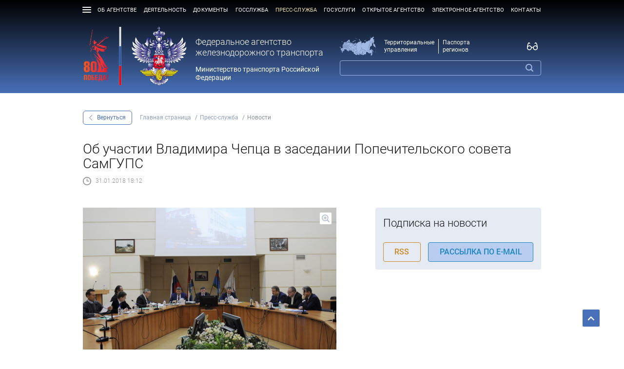

--- FILE ---
content_type: text/html; charset=UTF-8
request_url: https://rlw.gov.ru/news/document/5493
body_size: 21531
content:
<!DOCTYPE html>
<html class="no-js" lang="ru">
<head>
    
    
    <meta name="csrf-token" content="vLVgl2wk923Mo1SduanhKEkheph6ur6HPA6o3FL1">
    <title> Об участии Владимира Чепца в заседании Попечительского совета СамГУПС</title>

    <!-- Meta-->
    <meta charset="utf-8">
    <meta name="viewport" content="width=device-width, initial-scale=1.0, user-scalable=no, shrink-to-fit=no">
    <meta name="description" content="">
    <meta name="keywords" content="">
    <meta name="author" content="SiteSoft">
    <!-- 
<meta 
	name="sputnik-verification" 
	content="5JrgPt6S2g7rI5QQ"
/>
-->

    <!-- Favicons-->
    <link rel="icon" type="image/x-icon" href="/markup//favicon.ico">
    <link rel="apple-touch-icon" sizes="144x144" href="/markup//apple-touch-icon.png">
    <link rel="icon" type="image/png" sizes="32x32" href="/markup//favicon-32x32.png">
    <link rel="icon" type="image/png" sizes="16x16" href="/markup//favicon-16x16.png">
    <link rel="manifest" href="/markup//manifest.json">
    <link rel="mask-icon" href="/markup//safari-pinned-tab.svg" color="#5bbad5">
    <meta name="theme-color" content="#ffffff">

    <!-- CSS-->
    <link href="/assets/fonts/roboto.css" rel="stylesheet" integrity="sha384-wJ04sshHDf/CTZQ1P1LvAk1OKoYlvfeE3QlApuO6OcmBW5/a5ePksrYZU8IlVehI" crossorigin="anonymous"/>
    <link type="text/css" href="/markup/assets/vendor/font-awesome/font-awesome.css" rel="stylesheet" integrity="sha384-dQl9QJlw7beMPVATsbpA07jcNWZcnmXaUnVFipd65t4RDCCF6J2NWoWcMXasWE7h" crossorigin="anonymous"/>
    <link href="/markup/assets/styles/bootstrap.css" rel="stylesheet" integrity="sha384-QqJDHsjgTcCWpcqXYrjyxPlMEclQylffaCxj7Uq2SCpGt7LbVj5LdbyDipSU+jQ8" crossorigin="anonymous"/>
    <link href="/markup/assets/styles/mburger.css" rel="stylesheet" integrity="sha384-Iv4S5NlHhj7jDn6LKlQ6o7a86acfWprz+11WhPEecCxM2tPbCD6pw4eGYr0umNzW" crossorigin="anonymous"/>
    <link href="/markup/assets/styles/mmenu.css" rel="stylesheet" integrity="sha384-5SX/+Wfvbrk2xuDMAfe92IDgIYHKMghMM5Pu5fiAuYbpU4tqeKJfTSuAjd0sNVp7" crossorigin="anonymous"/>
    <link href="/markup/assets/vendor/mediaelement-7.0.7/build/mediaelementplayer.min.css" rel="stylesheet" integrity="sha384-yMPTCKNeqdVDbMfSmKl/Ug2z9XZA4eYi8vI67Ul0BNNH47Nfjbk6FWfTESPuEB3+" crossorigin="anonymous"/>
    <link href="/markup/assets/vendor/colorbox/colorbox.css" rel="stylesheet" integrity="sha384-HmslgkPwGM5TYgFgpe7Hz++h4HkDNZij42ObIXoXK771r/rs+kicv69E2lj0WIRq" crossorigin="anonymous"/>
    <link href="/markup/assets/vendor/air-datepicker/css/datepicker.min.css" rel="stylesheet" integrity="sha384-QGPkyBigW/seVN0y9rgPZRRAus5mY9oREG7aN2UUVkw7GnFasLdGXaOlERv7PYV0" crossorigin="anonymous"/>
    <link href="/markup/assets/vendor/slick/slick.css" rel="stylesheet" integrity="sha384-TEVjrd06o9n7q/ZdRjkZKPJ6/ynDois+PjBloqQLdleAml+4xcibBEi9zK1P6ZFd" crossorigin="anonymous"/>
    <link href="/markup/assets/vendor/fancybox/jquery.fancybox.min.css" rel="stylesheet" integrity="sha384-tdg34jSbH8ohY76kZBTLOTf+YjdokUkiuqsrTIqPDDMmRWRyizPFmubeabSKEFzZ" crossorigin="anonymous"/>
    <link href="/markup/assets/styles/main.css?v20250922" rel="stylesheet" integrity="sha384-8k7R99EPuw7pNOs1NqPXIoKtFG5fU1Nt+z0iTZdUZjsr/O3UgD2pFOQHua6R66+z" crossorigin="anonymous"/>
    <link rel="stylesheet" href="/assets/jqxgrid/jqwidgets/styles/jqx.base.css" type="text/css" integrity="sha384-pvKy3ZHoA+mPnyBWk+e2LTFMxh+8Iybnen6PF5SHmX+YjOJfN3T4JIYVl8z4taDe" crossorigin="anonymous"/>

    <script src="/markup/assets/vendor/modernizr/modernizr-custom.js" integrity="sha384-u4VGM1GYmdJPrxVCzuDf/Ou0d5wH7Pqhj2M91vK1xGSSKTmI4Be98oFViM2RJu0m" crossorigin="anonymous"></script>
    <script src="/markup/assets/vendor/jquery/jquery-3.2.1.min.js" integrity="sha384-xBuQ/xzmlsLoJpyjoggmTEz8OWUFM0/RC5BsqQBDX2v5cMvDHcMakNTNrHIW2I5f" crossorigin="anonymous"></script>
    <script src="/markup/assets/vendor/popper/popper.min.js" integrity="sha384-vFJXuSJphROIrBnz7yo7oB41mKfc8JzQZiCq4NCceLEaO4IHwicKwpJf9c9IpFgh" crossorigin="anonymous"></script>
    <script src="/markup/assets/vendor/bootstrap/bootstrap.min.js" integrity="sha384-alpBpkh1PFOepccYVYDB4do5UnbKysX5WZXm3XxPqe5iKTfUKjNkCk9SaVuEZflJ" crossorigin="anonymous"></script>
    <script src="/markup/assets/vendor/svgmap/svgmap.js" integrity="sha384-+YCk1QTGZ02TQQeuCDjeA5n8/h1jsRWQtoDreFX93sHeM5IykZAtauqvtTiGJ2dQ" crossorigin="anonymous"></script>
    <script src="/markup/assets/vendor/mediaelement-7.0.7/build/mediaelement-and-player.min.js" integrity="sha384-8pSVfKNbE1gcWQ3/uKwZ/izow9X1nlbAxDzIwGm882k3l3N67oq0T43SZ5xRowJq" crossorigin="anonymous"></script>
    <script src="/markup/assets/vendor/colorbox/jquery.colorbox-min.js" integrity="sha384-MiuiPDrnIKG1EsaEPM0JvPlp2RAJDBvaaLbuWAX7ME7Z6/tBptQ0KEFSqEnPUpZB" crossorigin="anonymous"></script>
    <script src="/markup/assets/vendor/air-datepicker/js/datepicker.min.js" integrity="sha384-ERB+YnGTBY67BcTGmaWbL01nKPpYhk45ogB9tEzRvir2c4auppLg5hg8uSfCUuBn" crossorigin="anonymous"></script>
    <script src="/markup/assets/vendor/slick/slick.min.js" integrity="sha384-YGnnOBKslPJVs35GG0TtAZ4uO7BHpHlqJhs0XK3k6cuVb6EBtl+8xcvIIOKV5wB+" crossorigin="anonymous"></script>
    <script src="/markup/assets/vendor/jquery.ezfile/jquery.ezfile.js?v20251022" integrity="sha384-K9XQKsTEmKlCfUoi7NFrJkChYkdvWj8RKtor/9WS3FFAJ8r7P4M0Fp/UGxTkPy6P" crossorigin="anonymous"></script>
    <script src="/markup/assets/vendor/fancybox/jquery.fancybox.min.js" integrity="sha384-7ya4804TK1Nb/GjBdZXOaAKngQHQUCdhkCjB6ECYpaUqPFIuYcbDzfi7/l3u1LXO" crossorigin="anonymous"></script>
    <script src="/assets/goodshare/goodshare.min.js" integrity="sha384-cjXZJ+BINEmwzR6X9lbv1JwhkH/YMFf1l7V2tf7Cc/c8DA9cegrZSpn7yGdYPl+t" crossorigin="anonymous"></script>
    <script src="/markup/assets/vendor/ikSelect/jquery.ikSelect.min.js" integrity="sha384-Bocs4LPczhDdwp36BAc0v3PxBsKuJ90163HVpqs5ievdiGrpGFFHBIeyusHRACq2" crossorigin="anonymous"></script>
    <script src="/markup/assets/scripts/mburger.js" integrity="sha384-9sDeuqZfxypUhCtO/xtvYzeO+zbDs/eV55L50ZAbY+HR/z3gntdaaOWM/jG1a+Ie" crossorigin="anonymous"></script>
    <script src="/markup/assets/scripts/mmenu.js" integrity="sha384-+bqhEuavm6dfjJPVbDznm/SrswbqnGt79VWGCAqwj8oN7UlYMYaB1uUJ78sJCB3g" crossorigin="anonymous"></script>
    <script src="/markup/assets/scripts/interface.js?v20211111" integrity="sha384-qRPR9rhQ2J8pW7VXD1AaNGdSw5dQofrOit+CdP6RP4eDLtTGk92zOP0xMoHQ8UeR" crossorigin="anonymous"></script>
    <script src="/markup/assets/scripts/app.js" integrity="sha384-TJ8y3twrUxCI+0iJOZYDI7BVZssaXzRJltJ08+HnUxAIxZhVZ3uVJAQNvSegGwqZ" crossorigin="anonymous"></script>

    <!-- JS Inline-->
    <script>
        (function () {
            "use strict";
            var request = new XMLHttpRequest();
            request.open("GET", '/markup/assets/svg/svg-symbols.svg?v2024032503', true);
            request.onload = function () {
                if (request.status >= 200 && request.status < 400) {
                    document.body.insertAdjacentHTML("afterbegin", request.responseText);
                }
            };
            request.send();
        })();
    </script>
    <!-- Fix object-fit <img>-->
    <script>
        function fitImg(e) {
            var s = e.style;
            document.documentElement.style.objectFit === undefined && (s.backgroundImage = 'url(' + e.src + ')', s.paddingLeft = '100%');
            s.visibility = 'visible';
        }
    </script>
    <style type="text/css">
        .fancybox-image-wrap .fancybox-image { max-width: 90vw !important; max-height: 90vh !important; }
        .fancybox-button.fancybox-button--share { display: none !important; }
    </style>

</head>

<body>

<style type="text/css">
    #rlwPreloaderWrapper > p {
        display: none;
    }

    #rlwPreloader {
        display: block;
        position: fixed;
        z-index: 99999;
        top: 0;
        left: 0;
        width: 100%;
        height: 100%;
        background: #4870b8 url('/markup/assets/img/icons/oval.svg') center center no-repeat;
        background-size: 36px;
    }
</style>
<div id="rlwPreloaderWrapper">
    <div id="rlwPreloader"></div>
</div>
<script type="text/javascript">
    var rlwPreloaderWrapper = document.getElementById('rlwPreloaderWrapper'),
        rlwPreloader = document.getElementById('rlwPreloader');

    function fadeOutNojQuery(el) {
        el.style.opacity = 1;
        var rlwPreloaderInterval = setInterval(function () {
            el.style.opacity = el.style.opacity - 0.05;
            if (el.style.opacity <= 0.05) {
                clearInterval(rlwPreloaderInterval);
                rlwPreloaderWrapper.style.display = 'none';
            }
        }, 16);
    }

    window.onload = function () {
        setTimeout(function () {
            fadeOutNojQuery(rlwPreloaderWrapper);
        }, 50);
    };
</script>

<div class="top-message" style="display: none;">
    <div class="container">
        <div class="text-center">
            <a href="http://old.roszeldor.ru/">Перейти на старую версию сайта</a>
        </div>
    </div>
</div>
<div class="vision-panel collapse">
    <div class="vision-panel__main">
        <div class="vision-panel__container container">
            <div class="vision-panel__row row justify-content-lg-between align-items-center">
                <div class="vision-panel__item col-12 col-md-6 col-lg-auto">
                    <div class="vision-panel__item-title">Размер шрифта</div>
                    <div class="vision-panel__item-group">
                        <button class="vision-panel__btn-font-size" data-toggle="vision-font-size" data-value="medium">
                            A
                        </button>
                        <button class="vision-panel__btn-font-size" data-toggle="vision-font-size" data-value="large">
                            A
                        </button>
                        <button class="vision-panel__btn-font-size" data-toggle="vision-font-size" data-value="x-large">
                            A
                        </button>
                    </div>
                </div>
                <div class="vision-panel__item col-12 col-md-6 col-lg-auto">
                    <div class="vision-panel__item-title">Цвет сайта</div>
                    <div class="vision-panel__item-group">
                        <button class="vision-panel__btn-theme" data-toggle="vision-theme" data-value="black-white">A
                        </button>
                        <button class="vision-panel__btn-theme" data-toggle="vision-theme" data-value="white-black">A
                        </button>
                        <button class="vision-panel__btn-theme" data-toggle="vision-theme" data-value="blue-white">A
                        </button>
                    </div>
                </div>
                <div class="vision-panel__item col-12 col-md-4 col-lg-auto">
                    <div class="vision-panel__item-title">Изображения</div>
                    <div class="vision-panel__item-group">
                        <button class="vision-panel__btn-images" data-toggle="vision-images">
                            <svg class="icon icon--vision-img" role="img">
                                <use xlink:href="#icon-vision-img"></use>
                            </svg>
                            <svg class="icon icon--vision-img-hidden" role="img">
                                <use xlink:href="#icon-vision-img-hidden"></use>
                            </svg>
                        </button>
                    </div>
                </div>
                <div class="vision-panel__item col-12 col-md-4 col-lg-auto">
                    <div class="vision-panel__item-title">Обычная версия</div>
                    <div class="vision-panel__item-group">
                        <button class="vision-panel__btn-close" data-toggle="collapse" data-target=".vision-panel">
                            <svg class="icon icon--eye" role="img">
                                <use xlink:href="#icon-eye"></use>
                            </svg>
                        </button>
                    </div>
                </div>
                <div class="vision-panel__item col-12 col-md-4 col-lg-auto">
                    <div class="vision-panel__item-title">Настройки</div>
                    <div class="vision-panel__item-group">
                        <button class="vision-panel__btn-settings" data-toggle="vision-settings">
                            <svg class="icon icon--settings" role="img">
                                <use xlink:href="#icon-settings"></use>
                            </svg>
                        </button>
                    </div>
                </div>
            </div>
        </div>
    </div>
    <div class="vision-panel__advanced collapse">
        <div class="vision-panel__advanced-inner">
            <div class="vision-panel__container container">
                <div class="vision-panel__row row justify-content-lg-between align-items-center">
                    <div class="vision-panel__item col-12">
                        <div class="vision-panel__item-title">Интервал между буквами</div>
                        <div class="vision-panel__item-group vision-panel__item-group--letter-spacing">
                            <button class="vision-panel__btn-letter-spacing" data-toggle="vision-letter-spacing"
                                    data-value="medium">Стандартный
                            </button>
                            <button class="vision-panel__btn-letter-spacing" data-toggle="vision-letter-spacing"
                                    data-value="large">Средний
                            </button>
                            <button class="vision-panel__btn-letter-spacing" data-toggle="vision-letter-spacing"
                                    data-value="x-large">Большой
                            </button>
                        </div>
                    </div>
                </div>
            </div>
        </div>
    </div>
</div>
<div id="header-innerpage">

<header class="header container" id="header">
    <div class="header-holder">
        <div class="header-wrap">
            <div class="logo">
                <div class="logo__img">
                    <a href="/">
                        <div class="icon-gerb">
                                                        <img src="/markup/assets/svg/logo-rlw-victory80.svg" alt=""/>
                            <style>
                                                                .vision-theme-black-white .logo__img .icon-gerb {
                                    background-image: url("/markup/assets/img/header/logo-b.png");
                                    width: 150px;
                                    height: 100px;
                                }

                                .vision-theme-black-white .logo__info {
                                    display: block !important;
                                }

                                                                .vision-theme-white-black .logo__img .icon-gerb {
                                    background-image: url("/markup/assets/img/header/logo-w.png");
                                    width: 150px;
                                    height: 100px;
                                }

                                .vision-theme-white-black .logo__info {
                                    display: block !important;
                                }

                                                                .vision-theme-blue-white .logo__img .icon-gerb {
                                    background-image: url("/markup/assets/img/header/logo-bl.png");
                                    width: 150px;
                                    height: 100px;
                                }

                                .vision-theme-blue-white .logo__info {
                                    display: block !important;
                                }
                            </style>
                        </div>
                    </a>
                </div>
                <div class="logo__info">
                    <div class="logo__title">Федеральное агентство железнодорожного транспорта</div>
                    <div class="logo__text">Министерство транспорта Российской Федерации</div>
                </div>
                <a class="mburger mburger--squeeze navigation-menu-starter-burger" href="#menu">
                    <b></b>
                    <b></b>
                    <b></b>
                </a>
            </div>
            <div class="header-controls">
                <div class="header-controls__wrap">
                    <a class="header-controls__map"
                       href="/territorial_management">
                        <svg class="icon icon--map header-controls__map-img" role="img">
                            <use xlink:href="#icon-map"></use>
                        </svg>
                        <span class="header-controls__map-title">Территориальные<br/>управления</span>
                    </a>
                    <a class="header-controls__map" href="/regional_passports"
                       style="border-left: 1px solid rgba(255,255,255,1); margin-left: 0.5rem; padding-left: 0.5rem;">
                        <span class="header-controls__map-title">Паспорта<br>регионов</span>
                    </a>
                    <div class="header-controls__input">

                        <form action="https://rlw.gov.ru/search" method="get">
        <input type="text" name="q">
        <input type="text" name="sort" value="date" hidden>
        <button type="submit">
            <div class="icon-search">
                <svg class="icon icon--search">
                    <use xlink:href="#icon-search"></use>
                </svg>
            </div>
        </button>
    </form>

                    </div>
                    <div class="header-controls__btns">
                        <a href="" id="vision">
                            <div class="icon-vision">
                                <svg class="icon icon--vision">
                                    <use xlink:href="#icon-vision"></use>
                                </svg>
                            </div>
                        </a>
                                                
                                                                            
                    </div>
                </div>
            </div>
        </div>
        <nav class="navigation-menu">
            <div class="navigation-menu__wrap">
                <div class="navigation-menu__item" style="padding-top: 5px;">
                    <a class="mburger mburger--squeeze" href="#menu">
                        <b></b>
                        <b></b>
                        <b></b>
                    </a>
                </div>
                                                    <div class="navigation-menu__item navigation-menu__item--has-submenu">
                        <a class="navigation-menu__link "
                           href="https://rlw.gov.ru/about">Об агентстве</a>
                                                                                                                                                        <div class="navigation-menu__submenu">
                                        <div class="container">
                                            <div class="navigation-menu__submenu-cols">
                                                                                                    <div class="navigation-menu__item navigation-menu__item--lvl-1">
                                                        <a class="navigation-menu__link navigation-menu__link--lvl-1 "
                                                           href="https://rlw.gov.ru/structure">
                                                            Структура
                                                        </a>
                                                    </div>
                                                                                                    <div class="navigation-menu__item navigation-menu__item--lvl-1">
                                                        <a class="navigation-menu__link navigation-menu__link--lvl-1 "
                                                           href="https://rlw.gov.ru/rukovodstvo">
                                                            Руководство
                                                        </a>
                                                    </div>
                                                                                                    <div class="navigation-menu__item navigation-menu__item--lvl-1">
                                                        <a class="navigation-menu__link navigation-menu__link--lvl-1 "
                                                           href="https://rlw.gov.ru/uniform">
                                                            Форменная одежда
                                                        </a>
                                                    </div>
                                                                                                    <div class="navigation-menu__item navigation-menu__item--lvl-1">
                                                        <a class="navigation-menu__link navigation-menu__link--lvl-1 "
                                                           href="https://rlw.gov.ru/advisories">
                                                            Координационные и совещательные органы
                                                        </a>
                                                    </div>
                                                                                                    <div class="navigation-menu__item navigation-menu__item--lvl-1">
                                                        <a class="navigation-menu__link navigation-menu__link--lvl-1 "
                                                           href="https://rlw.gov.ru/awards">
                                                            Награды агентства
                                                        </a>
                                                    </div>
                                                                                                    <div class="navigation-menu__item navigation-menu__item--lvl-1">
                                                        <a class="navigation-menu__link navigation-menu__link--lvl-1 "
                                                           href="https://rlw.gov.ru/o_rukovodstve_transportnoy_otrasli">
                                                            О руководстве транспортной отрасли
                                                        </a>
                                                    </div>
                                                                                            </div>
                                        </div>
                                    </div>
                                                                                                        </div>

                                    <div class="navigation-menu__item navigation-menu__item--has-submenu">
                        <a class="navigation-menu__link "
                           href="https://rlw.gov.ru/activity">Деятельность</a>
                                                                                                                                                        <div class="navigation-menu__submenu">
                                        <div class="container">
                                            <div class="navigation-menu__submenu-cols">
                                                                                                    <div class="navigation-menu__item navigation-menu__item--lvl-1">
                                                        <a class="navigation-menu__link navigation-menu__link--lvl-1 "
                                                           href="https://rlw.gov.ru/inf_nac">
                                                            Информация о выполнении Национального плана развития конкуренции в Российской Федерации
                                                        </a>
                                                    </div>
                                                                                                    <div class="navigation-menu__item navigation-menu__item--lvl-1">
                                                        <a class="navigation-menu__link navigation-menu__link--lvl-1 "
                                                           href="https://rlw.gov.ru/plan_of_activity">
                                                            Планы деятельности
                                                        </a>
                                                    </div>
                                                                                                    <div class="navigation-menu__item navigation-menu__item--lvl-1">
                                                        <a class="navigation-menu__link navigation-menu__link--lvl-1 "
                                                           href="https://rlw.gov.ru/report_of_activity">
                                                            Отчеты
                                                        </a>
                                                    </div>
                                                                                                    <div class="navigation-menu__item navigation-menu__item--lvl-1">
                                                        <a class="navigation-menu__link navigation-menu__link--lvl-1 "
                                                           href="https://rlw.gov.ru/trans_bezopasnost">
                                                            Транспортная безопасность
                                                        </a>
                                                    </div>
                                                                                                    <div class="navigation-menu__item navigation-menu__item--lvl-1">
                                                        <a class="navigation-menu__link navigation-menu__link--lvl-1 "
                                                           href="https://rlw.gov.ru/zduslugi">
                                                            Доступные и качественные услуги железнодорожного транспорта
                                                        </a>
                                                    </div>
                                                                                                    <div class="navigation-menu__item navigation-menu__item--lvl-1">
                                                        <a class="navigation-menu__link navigation-menu__link--lvl-1 "
                                                           href="https://rlw.gov.ru/bidding">
                                                            Закупки
                                                        </a>
                                                    </div>
                                                                                                    <div class="navigation-menu__item navigation-menu__item--lvl-1">
                                                        <a class="navigation-menu__link navigation-menu__link--lvl-1 "
                                                           href="https://rlw.gov.ru/zhd_infratructure">
                                                            Развитие сети железных дорог
                                                        </a>
                                                    </div>
                                                                                                    <div class="navigation-menu__item navigation-menu__item--lvl-1">
                                                        <a class="navigation-menu__link navigation-menu__link--lvl-1 "
                                                           href="https://rlw.gov.ru/anticorruption">
                                                            Противодействие коррупции
                                                        </a>
                                                    </div>
                                                                                                    <div class="navigation-menu__item navigation-menu__item--lvl-1">
                                                        <a class="navigation-menu__link navigation-menu__link--lvl-1 "
                                                           href="https://rlw.gov.ru/obespechenie_dostupnosti_zd_dorog">
                                                            Обеспечение доступности услуг железнодорожного транспорта
                                                        </a>
                                                    </div>
                                                                                                    <div class="navigation-menu__item navigation-menu__item--lvl-1">
                                                        <a class="navigation-menu__link navigation-menu__link--lvl-1 "
                                                           href="https://rlw.gov.ru/krymskaya-zd">
                                                            Крымская железная дорога
                                                        </a>
                                                    </div>
                                                                                                    <div class="navigation-menu__item navigation-menu__item--lvl-1">
                                                        <a class="navigation-menu__link navigation-menu__link--lvl-1 "
                                                           href="https://rlw.gov.ru/proekt_modernizaciya_raschireniye_infrastructury">
                                                            Реализация национального проекта &quot;План комплексной модернизации и расширения магистральной инфраструктуры&quot;
                                                        </a>
                                                    </div>
                                                                                                    <div class="navigation-menu__item navigation-menu__item--lvl-1">
                                                        <a class="navigation-menu__link navigation-menu__link--lvl-1 "
                                                           href="https://rlw.gov.ru/zdkadri">
                                                            Подготовка кадров для железнодорожной отрасли
                                                        </a>
                                                    </div>
                                                                                            </div>
                                        </div>
                                    </div>
                                                                                                        </div>

                                    <div class="navigation-menu__item navigation-menu__item--has-submenu">
                        <a class="navigation-menu__link "
                           href="https://rlw.gov.ru/documents">Документы</a>
                                                                                                                                                        <div class="navigation-menu__submenu">
                                        <div class="container">
                                            <div class="navigation-menu__submenu-cols">
                                                                                                    <div class="navigation-menu__item navigation-menu__item--lvl-1">
                                                        <a class="navigation-menu__link navigation-menu__link--lvl-1 "
                                                           href="https://rlw.gov.ru/acts_polnomochija">
                                                            Перечень нормативных правовых актов, определяющих полномочия Росжелдора
                                                        </a>
                                                    </div>
                                                                                                    <div class="navigation-menu__item navigation-menu__item--lvl-1">
                                                        <a class="navigation-menu__link navigation-menu__link--lvl-1 "
                                                           href="https://rlw.gov.ru/acts_roszheldor">
                                                            Правовые акты Росжелдора
                                                        </a>
                                                    </div>
                                                                                                    <div class="navigation-menu__item navigation-menu__item--lvl-1">
                                                        <a class="navigation-menu__link navigation-menu__link--lvl-1 "
                                                           href="https://rlw.gov.ru/project_norm">
                                                            Проекты нормативных и иных актов
                                                        </a>
                                                    </div>
                                                                                                    <div class="navigation-menu__item navigation-menu__item--lvl-1">
                                                        <a class="navigation-menu__link navigation-menu__link--lvl-1 "
                                                           href="https://rlw.gov.ru/33">
                                                            Прочие документы
                                                        </a>
                                                    </div>
                                                                                                    <div class="navigation-menu__item navigation-menu__item--lvl-1">
                                                        <a class="navigation-menu__link navigation-menu__link--lvl-1 "
                                                           href="https://rlw.gov.ru/acts_perechen">
                                                            Перечень нормативных правовых актов (их отдельных положений), содержащих обязательные требования
                                                        </a>
                                                    </div>
                                                                                            </div>
                                        </div>
                                    </div>
                                                                                                        </div>

                                    <div class="navigation-menu__item navigation-menu__item--has-submenu">
                        <a class="navigation-menu__link "
                           href="https://rlw.gov.ru/public_job">Госслужба</a>
                                                                                                                                                        <div class="navigation-menu__submenu">
                                        <div class="container">
                                            <div class="navigation-menu__submenu-cols">
                                                                                                    <div class="navigation-menu__item navigation-menu__item--lvl-1">
                                                        <a class="navigation-menu__link navigation-menu__link--lvl-1 "
                                                           href="https://rlw.gov.ru/soiskatelyam">
                                                            Условия и порядок поступления на государственную гражданскую службу в Росжелдор
                                                        </a>
                                                    </div>
                                                                                                    <div class="navigation-menu__item navigation-menu__item--lvl-1">
                                                        <a class="navigation-menu__link navigation-menu__link--lvl-1 "
                                                           href="https://rlw.gov.ru/6054">
                                                            Информация о проводимых конкурсах и их результатах
                                                        </a>
                                                    </div>
                                                                                                    <div class="navigation-menu__item navigation-menu__item--lvl-1">
                                                        <a class="navigation-menu__link navigation-menu__link--lvl-1 "
                                                           href="https://rlw.gov.ru/informaciya_oplanah_provedeniya_obucheniya">
                                                            Информация о планах проведения обучения, подготовки, профессиональной переподготовки, повышения квалификации и стажировки государственных гражданских служащих органов власти
                                                        </a>
                                                    </div>
                                                                                            </div>
                                        </div>
                                    </div>
                                                                                                        </div>

                                    <div class="navigation-menu__item navigation-menu__item--has-submenu">
                        <a class="navigation-menu__link navigation-menu__link--active"
                           href="https://rlw.gov.ru/press">Пресс-служба</a>
                                                                                                                                                        <div class="navigation-menu__submenu">
                                        <div class="container">
                                            <div class="navigation-menu__submenu-cols">
                                                                                                    <div class="navigation-menu__item navigation-menu__item--lvl-1">
                                                        <a class="navigation-menu__link navigation-menu__link--lvl-1 navigation-menu__link--active"
                                                           href="https://rlw.gov.ru/news">
                                                            Новости
                                                        </a>
                                                    </div>
                                                                                                    <div class="navigation-menu__item navigation-menu__item--lvl-1">
                                                        <a class="navigation-menu__link navigation-menu__link--lvl-1 "
                                                           href="https://rlw.gov.ru/announcements">
                                                            Анонсы
                                                        </a>
                                                    </div>
                                                                                                    <div class="navigation-menu__item navigation-menu__item--lvl-1">
                                                        <a class="navigation-menu__link navigation-menu__link--lvl-1 "
                                                           href="https://rlw.gov.ru/events">
                                                            Мероприятия
                                                        </a>
                                                    </div>
                                                                                                    <div class="navigation-menu__item navigation-menu__item--lvl-1">
                                                        <a class="navigation-menu__link navigation-menu__link--lvl-1 "
                                                           href="https://rlw.gov.ru/smi">
                                                            СМИ
                                                        </a>
                                                    </div>
                                                                                                    <div class="navigation-menu__item navigation-menu__item--lvl-1">
                                                        <a class="navigation-menu__link navigation-menu__link--lvl-1 "
                                                           href="https://rlw.gov.ru/civil_service_news">
                                                            Госслужба
                                                        </a>
                                                    </div>
                                                                                                    <div class="navigation-menu__item navigation-menu__item--lvl-1">
                                                        <a class="navigation-menu__link navigation-menu__link--lvl-1 "
                                                           href="https://rlw.gov.ru/press-poryadok-zaprosov-oy-smi">
                                                            Порядок подачи запросов от СМИ
                                                        </a>
                                                    </div>
                                                                                            </div>
                                        </div>
                                    </div>
                                                                                                        </div>

                                    <div class="navigation-menu__item navigation-menu__item--has-submenu">
                        <a class="navigation-menu__link "
                           href="https://rlw.gov.ru/gosuslugi">Госуслуги</a>
                                                                                                </div>

                                    <div class="navigation-menu__item navigation-menu__item--has-submenu">
                        <a class="navigation-menu__link "
                           href="https://rlw.gov.ru/open_agency">Открытое агентство</a>
                                                                                                                                                        <div class="navigation-menu__submenu">
                                        <div class="container">
                                            <div class="navigation-menu__submenu-cols">
                                                                                                    <div class="navigation-menu__item navigation-menu__item--lvl-1">
                                                        <a class="navigation-menu__link navigation-menu__link--lvl-1 "
                                                           href="https://rlw.gov.ru/appeals_about">
                                                            Обращения граждан
                                                        </a>
                                                    </div>
                                                                                                    <div class="navigation-menu__item navigation-menu__item--lvl-1">
                                                        <a class="navigation-menu__link navigation-menu__link--lvl-1 "
                                                           href="https://rlw.gov.ru/appeals-legal-entity">
                                                            Обращение от юридического лица
                                                        </a>
                                                    </div>
                                                                                                    <div class="navigation-menu__item navigation-menu__item--lvl-1">
                                                        <a class="navigation-menu__link navigation-menu__link--lvl-1 "
                                                           href="https://rlw.gov.ru/5523">
                                                            Публичная декларация ключевых целей и задач
                                                        </a>
                                                    </div>
                                                                                                    <div class="navigation-menu__item navigation-menu__item--lvl-1">
                                                        <a class="navigation-menu__link navigation-menu__link--lvl-1 "
                                                           href="https://rlw.gov.ru/5525">
                                                            Общественное обсуждение проектов нормативных правовых актов
                                                        </a>
                                                    </div>
                                                                                                    <div class="navigation-menu__item navigation-menu__item--lvl-1">
                                                        <a class="navigation-menu__link navigation-menu__link--lvl-1 "
                                                           href="https://rlw.gov.ru/opendata">
                                                            Открытые данные
                                                        </a>
                                                    </div>
                                                                                                    <div class="navigation-menu__item navigation-menu__item--lvl-1">
                                                        <a class="navigation-menu__link navigation-menu__link--lvl-1 "
                                                           href="https://rlw.gov.ru/polls">
                                                            Электронные опросы
                                                        </a>
                                                    </div>
                                                                                                    <div class="navigation-menu__item navigation-menu__item--lvl-1">
                                                        <a class="navigation-menu__link navigation-menu__link--lvl-1 "
                                                           href="https://rlw.gov.ru/services">
                                                            Сервисы
                                                        </a>
                                                    </div>
                                                                                                    <div class="navigation-menu__item navigation-menu__item--lvl-1">
                                                        <a class="navigation-menu__link navigation-menu__link--lvl-1 "
                                                           href="https://rlw.gov.ru/obsh_mnenije">
                                                            Общественное мнение
                                                        </a>
                                                    </div>
                                                                                                    <div class="navigation-menu__item navigation-menu__item--lvl-1">
                                                        <a class="navigation-menu__link navigation-menu__link--lvl-1 "
                                                           href="https://rlw.gov.ru/polezno">
                                                            Полезная информация
                                                        </a>
                                                    </div>
                                                                                                    <div class="navigation-menu__item navigation-menu__item--lvl-1">
                                                        <a class="navigation-menu__link navigation-menu__link--lvl-1 "
                                                           href="https://rlw.gov.ru/referent-group">
                                                            Референтные группы
                                                        </a>
                                                    </div>
                                                                                                    <div class="navigation-menu__item navigation-menu__item--lvl-1">
                                                        <a class="navigation-menu__link navigation-menu__link--lvl-1 "
                                                           href="https://rlw.gov.ru/initiatives">
                                                            Общественные инициативы
                                                        </a>
                                                    </div>
                                                                                            </div>
                                        </div>
                                    </div>
                                                                                                        </div>

                                    <div class="navigation-menu__item navigation-menu__item--has-submenu">
                        <a class="navigation-menu__link "
                           href="https://rlw.gov.ru/it">Электронное агентство</a>
                                                                                                                                                        <div class="navigation-menu__submenu">
                                        <div class="container">
                                            <div class="navigation-menu__submenu-cols">
                                                                                                    <div class="navigation-menu__item navigation-menu__item--lvl-1">
                                                        <a class="navigation-menu__link navigation-menu__link--lvl-1 "
                                                           href="https://rlw.gov.ru/is_spec">
                                                            Информационные системы обеспечения специальной деятельности
                                                        </a>
                                                    </div>
                                                                                                    <div class="navigation-menu__item navigation-menu__item--lvl-1">
                                                        <a class="navigation-menu__link navigation-menu__link--lvl-1 "
                                                           href="https://rlw.gov.ru/is_typical_activities">
                                                            Информационные системы обеспечения типовой деятельности
                                                        </a>
                                                    </div>
                                                                                                    <div class="navigation-menu__item navigation-menu__item--lvl-1">
                                                        <a class="navigation-menu__link navigation-menu__link--lvl-1 "
                                                           href="https://rlw.gov.ru/telecom_infrastructure_components">
                                                            Компоненты информационно-телекоммуникационной инфраструктуры
                                                        </a>
                                                    </div>
                                                                                            </div>
                                        </div>
                                    </div>
                                                                                                        </div>

                                    <div class="navigation-menu__item navigation-menu__item--has-submenu">
                        <a class="navigation-menu__link "
                           href="https://rlw.gov.ru/contacts">Контакты</a>
                                                                                                                                                        <div class="navigation-menu__submenu">
                                        <div class="container">
                                            <div class="navigation-menu__submenu-cols">
                                                                                                    <div class="navigation-menu__item navigation-menu__item--lvl-1">
                                                        <a class="navigation-menu__link navigation-menu__link--lvl-1 "
                                                           href="https://rlw.gov.ru/north_west">
                                                            Северо-Западное территориальное управление
                                                        </a>
                                                    </div>
                                                                                                    <div class="navigation-menu__item navigation-menu__item--lvl-1">
                                                        <a class="navigation-menu__link navigation-menu__link--lvl-1 "
                                                           href="https://rlw.gov.ru/central">
                                                            Центральное территориальное управление
                                                        </a>
                                                    </div>
                                                                                                    <div class="navigation-menu__item navigation-menu__item--lvl-1">
                                                        <a class="navigation-menu__link navigation-menu__link--lvl-1 "
                                                           href="https://rlw.gov.ru/volga">
                                                            Приволжское территориальное управление
                                                        </a>
                                                    </div>
                                                                                                    <div class="navigation-menu__item navigation-menu__item--lvl-1">
                                                        <a class="navigation-menu__link navigation-menu__link--lvl-1 "
                                                           href="https://rlw.gov.ru/south">
                                                            Южное территориальное управление
                                                        </a>
                                                    </div>
                                                                                                    <div class="navigation-menu__item navigation-menu__item--lvl-1">
                                                        <a class="navigation-menu__link navigation-menu__link--lvl-1 "
                                                           href="https://rlw.gov.ru/ural">
                                                            Уральское территориальное управление
                                                        </a>
                                                    </div>
                                                                                                    <div class="navigation-menu__item navigation-menu__item--lvl-1">
                                                        <a class="navigation-menu__link navigation-menu__link--lvl-1 "
                                                           href="https://rlw.gov.ru/siberia">
                                                            Сибирское территориальное управление
                                                        </a>
                                                    </div>
                                                                                                    <div class="navigation-menu__item navigation-menu__item--lvl-1">
                                                        <a class="navigation-menu__link navigation-menu__link--lvl-1 "
                                                           href="https://rlw.gov.ru/far_east">
                                                            Дальневосточное территориальное управление
                                                        </a>
                                                    </div>
                                                                                                    <div class="navigation-menu__item navigation-menu__item--lvl-1">
                                                        <a class="navigation-menu__link navigation-menu__link--lvl-1 "
                                                           href="https://rlw.gov.ru/disabled_persons_feedback">
                                                            Отзывы о качестве созданных условий для инвалидов
                                                        </a>
                                                    </div>
                                                                                            </div>
                                        </div>
                                    </div>
                                                                                                        </div>

                            </div>
        </nav>
    </div>
</header>


</div>

<style type="text/css">
@media (max-width: 767px) {
	#gosmonitor_widget_wrapper_main, #mkgu-widget {
		display: none !important;
	}
}
</style>

<nav id="menu">
<div class="logo-image-container">
    <img src="/markup/assets/img/header/logo180.png" alt="" class="logo-image">
</div>
<ul style="top: 115px;">
                    <li>
                                                                                                                    <span>Об агентстве</span>
                        <ul>
                                                            <li><a href="https://rlw.gov.ru/structure">Структура</a></li>
                                                            <li><a href="https://rlw.gov.ru/rukovodstvo">Руководство</a></li>
                                                            <li><a href="https://rlw.gov.ru/uniform">Форменная одежда</a></li>
                                                            <li><a href="https://rlw.gov.ru/advisories">Координационные и совещательные органы</a></li>
                                                            <li><a href="https://rlw.gov.ru/awards">Награды агентства</a></li>
                                                            <li><a href="https://rlw.gov.ru/o_rukovodstve_transportnoy_otrasli">О руководстве транспортной отрасли</a></li>
                                                    </ul>
                                                                    </li>
                    <li>
                                                                                                                    <span>Деятельность</span>
                        <ul>
                                                            <li><a href="https://rlw.gov.ru/inf_nac">Информация о выполнении Национального плана развития конкуренции в Российской Федерации</a></li>
                                                            <li><a href="https://rlw.gov.ru/plan_of_activity">Планы деятельности</a></li>
                                                            <li><a href="https://rlw.gov.ru/report_of_activity">Отчеты</a></li>
                                                            <li><a href="https://rlw.gov.ru/trans_bezopasnost">Транспортная безопасность</a></li>
                                                            <li><a href="https://rlw.gov.ru/zduslugi">Доступные и качественные услуги железнодорожного транспорта</a></li>
                                                            <li><a href="https://rlw.gov.ru/bidding">Закупки</a></li>
                                                            <li><a href="https://rlw.gov.ru/zhd_infratructure">Развитие сети железных дорог</a></li>
                                                            <li><a href="https://rlw.gov.ru/anticorruption">Противодействие коррупции</a></li>
                                                            <li><a href="https://rlw.gov.ru/obespechenie_dostupnosti_zd_dorog">Обеспечение доступности услуг железнодорожного транспорта</a></li>
                                                            <li><a href="https://rlw.gov.ru/krymskaya-zd">Крымская железная дорога</a></li>
                                                            <li><a href="https://rlw.gov.ru/proekt_modernizaciya_raschireniye_infrastructury">Реализация национального проекта &quot;План комплексной модернизации и расширения магистральной инфраструктуры&quot;</a></li>
                                                            <li><a href="https://rlw.gov.ru/zdkadri">Подготовка кадров для железнодорожной отрасли</a></li>
                                                    </ul>
                                                                    </li>
                    <li>
                                                                                                                    <span>Документы</span>
                        <ul>
                                                            <li><a href="https://rlw.gov.ru/acts_polnomochija">Перечень нормативных правовых актов, определяющих полномочия Росжелдора</a></li>
                                                            <li><a href="https://rlw.gov.ru/acts_roszheldor">Правовые акты Росжелдора</a></li>
                                                            <li><a href="https://rlw.gov.ru/project_norm">Проекты нормативных и иных актов</a></li>
                                                            <li><a href="https://rlw.gov.ru/33">Прочие документы</a></li>
                                                            <li><a href="https://rlw.gov.ru/acts_perechen">Перечень нормативных правовых актов (их отдельных положений), содержащих обязательные требования</a></li>
                                                    </ul>
                                                                    </li>
                    <li>
                                                                                                                    <span>Госслужба</span>
                        <ul>
                                                            <li><a href="https://rlw.gov.ru/soiskatelyam">Условия и порядок поступления на государственную гражданскую службу в Росжелдор</a></li>
                                                            <li><a href="https://rlw.gov.ru/6054">Информация о проводимых конкурсах и их результатах</a></li>
                                                            <li><a href="https://rlw.gov.ru/informaciya_oplanah_provedeniya_obucheniya">Информация о планах проведения обучения, подготовки, профессиональной переподготовки, повышения квалификации и стажировки государственных гражданских служащих органов власти</a></li>
                                                    </ul>
                                                                    </li>
                    <li>
                                                                                                                    <span>Пресс-служба</span>
                        <ul>
                                                            <li><a href="https://rlw.gov.ru/news">Новости</a></li>
                                                            <li><a href="https://rlw.gov.ru/announcements">Анонсы</a></li>
                                                            <li><a href="https://rlw.gov.ru/events">Мероприятия</a></li>
                                                            <li><a href="https://rlw.gov.ru/smi">СМИ</a></li>
                                                            <li><a href="https://rlw.gov.ru/civil_service_news">Госслужба</a></li>
                                                            <li><a href="https://rlw.gov.ru/press-poryadok-zaprosov-oy-smi">Порядок подачи запросов от СМИ</a></li>
                                                    </ul>
                                                                    </li>
                    <li>
                                                                    <a href="https://rlw.gov.ru/gosuslugi">Госуслуги</a>
                    </li>
                    <li>
                                                                                                                    <span>Открытое агентство</span>
                        <ul>
                                                            <li><a href="https://rlw.gov.ru/appeals_about">Обращения граждан</a></li>
                                                            <li><a href="https://rlw.gov.ru/appeals-legal-entity">Обращение от юридического лица</a></li>
                                                            <li><a href="https://rlw.gov.ru/5523">Публичная декларация ключевых целей и задач</a></li>
                                                            <li><a href="https://rlw.gov.ru/5525">Общественное обсуждение проектов нормативных правовых актов</a></li>
                                                            <li><a href="https://rlw.gov.ru/opendata">Открытые данные</a></li>
                                                            <li><a href="https://rlw.gov.ru/polls">Электронные опросы</a></li>
                                                            <li><a href="https://rlw.gov.ru/services">Сервисы</a></li>
                                                            <li><a href="https://rlw.gov.ru/obsh_mnenije">Общественное мнение</a></li>
                                                            <li><a href="https://rlw.gov.ru/polezno">Полезная информация</a></li>
                                                            <li><a href="https://rlw.gov.ru/referent-group">Референтные группы</a></li>
                                                            <li><a href="https://rlw.gov.ru/initiatives">Общественные инициативы</a></li>
                                                    </ul>
                                                                    </li>
                    <li>
                                                                                                                    <span>Электронное агентство</span>
                        <ul>
                                                            <li><a href="https://rlw.gov.ru/is_spec">Информационные системы обеспечения специальной деятельности</a></li>
                                                            <li><a href="https://rlw.gov.ru/is_typical_activities">Информационные системы обеспечения типовой деятельности</a></li>
                                                            <li><a href="https://rlw.gov.ru/telecom_infrastructure_components">Компоненты информационно-телекоммуникационной инфраструктуры</a></li>
                                                    </ul>
                                                                    </li>
                    <li>
                                                                                                                    <span>Контакты</span>
                        <ul>
                                                            <li><a href="https://rlw.gov.ru/north_west">Северо-Западное территориальное управление</a></li>
                                                            <li><a href="https://rlw.gov.ru/central">Центральное территориальное управление</a></li>
                                                            <li><a href="https://rlw.gov.ru/volga">Приволжское территориальное управление</a></li>
                                                            <li><a href="https://rlw.gov.ru/south">Южное территориальное управление</a></li>
                                                            <li><a href="https://rlw.gov.ru/ural">Уральское территориальное управление</a></li>
                                                            <li><a href="https://rlw.gov.ru/siberia">Сибирское территориальное управление</a></li>
                                                            <li><a href="https://rlw.gov.ru/far_east">Дальневосточное территориальное управление</a></li>
                                                            <li><a href="https://rlw.gov.ru/disabled_persons_feedback">Отзывы о качестве созданных условий для инвалидов</a></li>
                                                    </ul>
                                                                    </li>
        </ul>
</nav>
<script>
    var menu = new MmenuLight(
        document.querySelector('#menu'),
        'all'
    );
    var navigator = menu.navigation({
        // selectedClass: 'Selected',
        // slidingSubmenus: true,
        // theme: 'dark',
        title: ''
    });
    var drawer = menu.offcanvas({
        // position: 'left'
    });
    $('a[href="#menu"]').on('click', function (event) {
        event.preventDefault();
        drawer.open();
    });
</script>
<style type="text/css">
    .mm-spn.mm-spn--light {
        position: relative;
        background-color: #fff !important;
        padding-top: 25px;
    }

    .mm-spn.mm-spn--light .logo-image-container {
        position: absolute;
        top: 35px;
        left: calc(50% - 30px);
        transition: all 0.3s ease-in-out;
    }

    .mm-spn.mm-spn--light .logo-image {
        height: 60px;
        transition: all 0.3s ease-in-out;
    }

    .mm-spn--main {
        padding-top: 0 !important;
    }

    .mm-spn--main .logo-image-container {
        top: 15px !important;
        left: calc(50% - 40px) !important;
    }

    .mm-spn--main .logo-image {
        height: 80px !important;
    }

    .mm-spn.mm-spn--navbar ul {
        top: 115px !important;
    }
</style>
    <div class="container mb-5">

        <ol class="breadcrumb mt-4">
    <li class="breadcrumb-item-back">
        <div class="icon-breadcrumb-arr">
            <svg class="icon icon--breadcrumb-arr">
                <use xmlns:xlink="http://www.w3.org/1999/xlink" xlink:href="#icon-breadcrumb-arr"></use>
            </svg>
        </div>
        <a href="" onclick="history.back(); return false;">Вернуться</a>
    </li>
                        <li class="breadcrumb-item"><a href="https://rlw.gov.ru/1">Главная страница</a></li>
                                <li class="breadcrumb-item"><a href="https://rlw.gov.ru/press">Пресс-служба</a></li>
                                <li class="breadcrumb-item active">Новости</li>
            </ol>
        <section class="section">

            <header class="section__header">
                <h1 class="section__title">Об участии Владимира Чепца в заседании Попечительского совета СамГУПС</h1>
                <div class="section__header-row">
                    <time class="datetime section__datetime" datetime="ГГГГ-ММ-ДДTчч:мм:сс±чч:мм">
                        <svg class="icon icon--clock datetime__icon" role="img">
                            <use xlink:href="#icon-clock"></use>
                        </svg>
                        <span class="datetime__lbl">31.01.2018 18:12</span>
                    </time>
                </div>
                <div class="section__header-row">
                    <nav class="badges section__badges">
                        <div class="badges__inner">
                            
                        </div>
                    </nav>
                </div>
            </header>

            <div class="columns">
                <div class="columns__col-left content">

                                            <div class="gallery-photo mb-30">
    <script>

        var photoList = [
                            {
                src: '/storage/document/document_news/2018-01/31/_DSC1350-1.jpg',
                opts:
                    {
                        caption: 'Об участии Владимира Чепца в заседании Попечительского совета СамГУПС &#8226; <a  target="_blank" href="/storage/document/document_news/2018-01/31/_DSC1350-1.jpg">Скачать оригинал</a>'
                    }
            },
                                        ];
    </script>
    <div class="gallery-photo__inner">
        <div class="gallery-photo__item gallery-photo__item--main gallery-photo__item--w-100"
             style="margin-bottom: 5rem;">
            <div class="gallery-photo__item-inner gallery-photo__item-inner--main">
                <div class="gallery-photo__carousel">
                                            <img class="gallery-photo__item-photo" src="/storage/document/document_news/2018-01/31/_DSC1350-1-520xx300.jpg"
                             alt=""
                             data-fit-img="cover" onload="fitImg(this)" role="presentation"/>
                                                        </div>
                <button class="gallery-photo__btn-zoom" title="Увеличить"
                        data-gallery-photo="0">
                    <svg class="icon icon--search" role="img">
                        <use xlink:href="#icon-search"></use>
                    </svg>
                </button>
                            </div>
        </div>
    </div>
</div>                    
                    <p style="text-align: justify;">26 января 2018 года состоялось очередное, третье, заседание Попечительского совета СамГУПС. В повестку дня были внесены следующие вопросы:</p>
<ul style="text-align: justify;">
<li>о выборах председателя Попечительского совета;</li>
<li>о работе университета в 2017 году;</li>
<li>об участии делегации студентов СамГУПС в мероприятиях Транспортной недели-2018;</li>
<li>об участии членов Попечительского совета в подготовке и праздновании 45-летия СамГУПС;</li>
<li>о фонде целевого капитала, о перспективах создания ассоциации выпускников, план работы Попечительского совета на 2018 год.</li>
</ul>
<p style="text-align: justify;">В заседании приняли участие руководитель Федерального агентства железнодорожного транспорта, член Попечительского совета Владимир Чепец представители областного правительства, руководители филиалов ОАО &laquo;РЖД&raquo;, предприятий реального сектора экономики.</p>
<p style="text-align: justify;">&laquo;Главное в работе Попечительского совета &ndash; это работа на результат. Самара &ndash; мощный регион в области научно-технического потенциала, многие технические разработки находили место непосредственно на этой земле. Аккумулируемый потенциал региона связан с мощной практической базой в части железнодорожного строительства и железнодорожной техники, в реализации перспективных научных разработок и подготовке кадров для предприятий реального сектора экономики, с которой успешно справляется университет&raquo;, - сказал Владимир Чепец.</p>
<p style="text-align: justify;">Согласно повестке дня ректор университета выступил с докладом. Он рассказал о значимых событиях СамГУПС за 2017 год. Это: прохождение государственной аккредитации, в том числе по УГСН &laquo;Экономика и управление&raquo;, уровня &laquo;бакалавриат&raquo; и специальности &laquo;Транспортная безопасность&raquo;, открытие новых филиалов СамГУПС, выполнение ключевых показателей Дорожной карты университета, активное международное сотрудничество, достижения в гражданско-патриотическом воспитании, спорте, рост финансовых показателей в части дополнительного образования, работа по капитальному и текущему ремонту. Были намечены планы дальнейшего развития университета в области образования, науки, капитального строительства.</p>
<p style="text-align: justify;">Члены Попечительского совете высоко оценили работу Университета в 2017 году и выразили готовность поддерживать инициативы и начинания.</p>
<p style="text-align: justify;">Свой доклад об экономическом положении Фонда целевого капитала и о перспективах создания Ассоциации выпускников вуза озвучил проректор по связям с производством Евгений Тарасов, избранный на заседании на должность учёного секретаря Попечительского совета. Совет поддержал эти инициативы.</p>
<p style="text-align: justify;">Также на заседании активно обсуждалась подготовка к празднованию 45-летия СамГУПС. От членов Совета поступило много пожеланий, которые будут учтены при подготовке и проведении праздничных мероприятий.</p>
<p style="text-align: justify;">Подводя итоги заседания Владимир Чепец поблагодарил всех за активное участие в работе Попечительского совета и пожелал коллективу Университета плодотворной работы.</p>

                    
                    
                </div>
                <div class="columns__col-right">

                    
                        
                    
                    <div class="subscribe passive-bg mb-40">
    <div class="subscribe__title">Подписка на новости</div>
    <div class="subscribe__holder">
                    <a class="subscribe__btn subscribe__btn--promo" href="https://rlw.gov.ru/press/rss" target="_blank">Rss</a>
                            <a class="subscribe__btn" href="https://rlw.gov.ru/subscribe" target="_blank">Рассылка по e-mail</a>
            </div>
</div>
                    
                </div>
            </div>

                            <hr class="hr hr--mt-40 hr--mb-35">
<section class="section my-0">
    <h2 class="section__title">Темы материалов</h2>
    <nav class="tags">
        <div class="tags__inner">
                                        <a class="tags__item" href="https://rlw.gov.ru/tags?tags[0]=16"
                   title="Анонсы">Чепец В.Ю.</a>
                            <a class="tags__item" href="https://rlw.gov.ru/tags?tags[0]=12"
                   title="Анонсы">СамГУПС</a>
                    </div>
    </nav>
</section>            
            <hr class="hr hr--mt-40 hr--mb-30">
<footer class="section__footer">
    <div class="row">

        <div class="col-12 col-md-8 mb-3 mb-md-0">
            <div class="row align-items-baseline">

                                    <!--
                    <div class="col-12 col-md-4 col-lg-3 d-none">
                        <time class="datetime" datetime="ГГГГ-ММ-ДДTчч:мм:сс±чч:мм">
                            <svg class="icon icon--clock datetime__icon" role="img">
                                <use xmlns:xlink="http://www.w3.org/1999/xlink"
                                     xlink:href="#icon-clock"></use>
                            </svg>
                            <span class="datetime__lbl">06.02.2018</span>
                        </time>
                    </div>
                    -->

                    <div class="col-12 col-md-6 col-lg-6 d-none d-lg-block">
                        <button class="btn-print" onclick="window.print()">
                            <div class="btn-print__lbl">Версия для печати</div>
                        </button>
                    </div>

                    <div class="col-12 col-md-6 col-lg-6 d-flex justify-content-center">
                        <div class="form-group">
    <div class="rating mb-35">
    <div class="rating__inner">
        <input class="rating__input" type="radio" name="rating" data-points="1" id="rating-1" value="1">
        <input class="rating__input" type="radio" name="rating" data-points="2" id="rating-2" value="2">
        <input class="rating__input" type="radio" name="rating" data-points="3" id="rating-3" value="3">
        <input class="rating__input" type="radio" name="rating" data-points="4" id="rating-4" value="4">
        <input class="rating__input" type="radio" name="rating" data-points="5" id="rating-5" value="5">
        <label class="rating__item" for="rating-1" title="1">
        <svg class="icon icon--star-fill rating__icon" role="img">
        <use xmlns:xlink="http://www.w3.org/1999/xlink" xlink:href="#icon-star-fill"></use>
        </svg>
        </label>
        <label class="rating__item" for="rating-2" title="2">
        <svg class="icon icon--star-fill rating__icon" role="img">
        <use xmlns:xlink="http://www.w3.org/1999/xlink" xlink:href="#icon-star-fill"></use>
        </svg>
        </label>
        <label class="rating__item" for="rating-3" title="3">
        <svg class="icon icon--star-fill rating__icon" role="img">
        <use xmlns:xlink="http://www.w3.org/1999/xlink" xlink:href="#icon-star-fill"></use>
        </svg>
        </label>
        <label class="rating__item" for="rating-4" title="4">
        <svg class="icon icon--star-fill rating__icon" role="img">
        <use xmlns:xlink="http://www.w3.org/1999/xlink" xlink:href="#icon-star-fill"></use>
        </svg>
        </label>
        <label class="rating__item" for="rating-5" title="5">
        <svg class="icon icon--star-fill rating__icon" role="img">
        <use xmlns:xlink="http://www.w3.org/1999/xlink" xlink:href="#icon-star-fill"></use>
        </svg>
        </label>
    </div>
    <div class="rating__text"></div>
    </div>
</div>
<!-- App\Models\Document\DocumentNews -->


                    </div>
                
            </div>
        </div>

        <div class="col-12 col-md-4 d-flex justify-content-end">

                        <div class="soc-share">
                <div class="soc-share__inner">
                    
                    <!--
                    <a href="https://www.facebook.com/sharer/sharer.php?u=https://rlw.gov.ru/news/document/5493"
                       class="soc-share__item soc-share__item--facebook" data-social="facebook" target="_blank">
                        <svg class="icon icon--f soc-share__item-icon" role="img">
                            <use xmlns:xlink="http://www.w3.org/1999/xlink" xlink:href="#icon-f"></use>
                        </svg>
                    </a>
                    -->

                    
                    <!--
                    <a href="https://twitter.com/share?url=https://rlw.gov.ru/news/document/5493&text=Об участии Владимира Чепца в заседании Попечительского совета СамГУПС"
                       class="soc-share__item soc-share__item--twitter" data-social="twitter" target="_blank">
                        <svg class="icon icon--twitter-logo-silhouette soc-share__item-icon" role="img">
                            <use xmlns:xlink="http://www.w3.org/1999/xlink"
                                 xlink:href="#icon-twitter-logo-silhouette"></use>
                        </svg>
                    </a>
                    -->

                    
                    <a href="http://vk.com/share.php?url=https://rlw.gov.ru/news/document/5493&title=Об участии Владимира Чепца в заседании Попечительского совета СамГУПС&noparse=true"
                       class="soc-share__item soc-share__item--vkontakte" data-social="vkontakte" target="_blank">
                        <svg class="icon icon--vk soc-share__item-icon" role="img">
                            <use xmlns:xlink="http://www.w3.org/1999/xlink" xlink:href="#icon-vk"></use>
                        </svg>
                    </a>

                    
                    <!--
                    <a href="http://www.livejournal.com/update.bml?subject=Об участии Владимира Чепца в заседании Попечительского совета СамГУПС&event=%3Ca%20href=%22https://rlw.gov.ru/news/document/5493%3ELink%3C/a%3E" class="soc-share__item soc-share__item--livejournal"
                       data-social="livejournal" target="_blank">
                        <svg class="icon icon--if_livejournal_115552 soc-share__item-icon" role="img">
                            <use xmlns:xlink="http://www.w3.org/1999/xlink"
                                 xlink:href="#icon-if_livejournal_115552"></use>
                        </svg>
                    </a>
                    -->

                    
                    <a href="http://www.odnoklassniki.ru/dk?st.cmd=addShare&st.s=1&st._surl=https://rlw.gov.ru/news/document/5493&st.comments=Об участии Владимира Чепца в заседании Попечительского совета СамГУПС"
                       class="soc-share__item soc-share__item--odnoklassniki" target="_blank"
                       data-social="odnoklassniki">
                        <svg class="icon icon--odnoklassniki-logo soc-share__item-icon" role="img">
                            <use xmlns:xlink="http://www.w3.org/1999/xlink"
                                 xlink:href="#icon-odnoklassniki-logo"></use>
                        </svg>
                    </a>

                    
                    <!--
                    <a href="https://plus.google.com/share?url=https://rlw.gov.ru/news/document/5493"
                       class="soc-share__item soc-share__item--googleplus" data-social="googleplus" target="_blank">
                        <svg class="icon icon--google-plus-logo soc-share__item-icon" role="img">
                            <use xmlns:xlink="http://www.w3.org/1999/xlink"
                                 xlink:href="#icon-google-plus-logo"></use>
                        </svg>
                    </a>
                    -->
                </div>
            </div>

        </div>
    </div>
</footer>
            <ol class="breadcrumb mt-4">
    <li class="breadcrumb-item-back">
        <div class="icon-breadcrumb-arr">
            <svg class="icon icon--breadcrumb-arr">
                <use xmlns:xlink="http://www.w3.org/1999/xlink" xlink:href="#icon-breadcrumb-arr"></use>
            </svg>
        </div>
        <a href="" onclick="history.back(); return false;">Вернуться</a>
    </li>
</ol>
        </section>
    </div>


<div class="d-mistake-data" data-action="https://rlw.gov.ru/feedback/formistake"
         data-url="https://rlw.gov.ru/news/document/5493" hidden></div>
<div class="modal fade" id="text-error-popup">
    <div class="modal-dialog modal-lg text-error-popup" role="document">
        <div class="modal-content">
            <div class="modal-body">
                <div class="content d-mistake-container">
                </div>
            </div>
        </div>
    </div>
</div>

<footer class="footer active-bg" id="footer">
    <div class="container-fluid">
        <div class="footer-item-wrap">
            <div class="footer-item">
                <div class="footer-logo">
                    <div class="footer-logo__img">
                        <a href="/">
                            <div class="icon-gerb-footer">
                                <svg class="icon icon--gerb-footer">
                                    <use xlink:href="#icon-gerb-footer"></use>
                                </svg>
                            </div>
                        </a>
                    </div>
                    <div class="footer-logo__label">Официальный сайт</div>
                    <div class="footer-logo__title">Федеральное агентство железнодорожного транспорта</div>
                </div>
            </div>
            <div class="footer-item">
                                    <div class="footer-item__title">
                        <a class="footer-item__link" href="/contacts">Контактная информация</a>
                    </div>
                                <div class="footer-item__text">
                    <div class="footer-tel">
                        <div class="footer-tel__row">
                            <div class="footer-tel">
                                <div class="footer-tel__row"><span class="footer-tel__title">Телефон:</span>
                                    <span class="footer-tel__info">
                                        +7 (499) 550-34-36
                                    </span>
                                </div>
                                <div class="footer-tel__row"><span class="footer-tel__title">Факс:</span>
                                    <span class="footer-tel__info">
                                        +7 (499) 550-31-40
                                    </span>
                                </div>
                                <div class="footer-tel__row"><span class="footer-tel__title">Email:</span>
                                    <span class="footer-tel__info">
                                        <a href="mailto:info@rlw.gov.ru">
                                            info@rlw.gov.ru
                                        </a>
                                    </span>
                                </div>
                            </div>
                            <p class="mt-3">105064, Москва, <br> ул. Старая Басманная, 11/2, стр.1</p>
                        </div>
                    </div>
                </div>
            </div>
            <div class="footer-item">
                                    <div class="footer-item__title">
                        <a class="footer-item__link" href="https://rlw.gov.ru/sitemap">Карта сайта</a>
                    </div>
                                                    <div class="footer-item__title">
                        <a class="footer-item__link" href="/public-declaration" target="_blank">Декларация ключевых целей и задач</a>
                    </div>
                                    <div class="footer-item__title">
                        <a class="footer-item__link" href="/legal_information" target="_blank">Правовая информация</a>
                    </div>
                                    <div class="footer-item__title">
                        <a class="footer-item__link" href="/disabled_persons" target="_blank">Маломобильной группе населения</a>
                    </div>
                                    <div class="footer-item__title">
                        <a class="footer-item__link" href="/news-russian" target="_blank">Новости России</a>
                    </div>
                            </div>
            <div class="footer-item footer-item--info">
                <div class="footer-item__col">
                    <div class="footer-item__text">Официальные аккаунты в соцсетях:</div>
                    <div class="footer-social">
                                                    <a class="footer-social__item footer-social__item--vk"
                               href="https://t.me/rlwgovru" target="_blank"
                               style="font-size: 1.5rem;">
                                <svg class="icon icon--vk footer-social__icon" role="img">
                                    <use xlink:href="#icon-tg"></use>
                                </svg>
                            </a>
                                                                            <a class="footer-social__item footer-social__item--vk"
                               href="https://vk.com/roszeldor_gov" target="_blank">
                                <svg class="icon icon--vk footer-social__icon" role="img">
                                    <use xlink:href="#icon-vk"></use>
                                </svg>
                            </a>
                                                                            <a class="footer-social__item footer-social__item--vk"
                               href="https://dzen.ru/roszeldor" target="_blank"
                               style="font-size: 1.1rem;">
                                <svg class="icon icon--vk footer-social__icon" role="img">
                                    <use xlink:href="#icon-dz"></use>
                                </svg>
                            </a>
                                                                            <a class="footer-social__item footer-social__item--vk"
                               href="https://ok.ru/group/70000005236331" target="_blank"
                               style="font-size: 1rem;">
                                <svg class="icon icon--vk footer-social__icon" role="img">
                                    <use xlink:href="#icon-odnoklassniki-logo"></use>
                                </svg>
                            </a>
                                            </div>
                </div>
                <div class="footer-item__col">
                    <div class="footer-item__text">
                                                    <p><a href="/termofuse">Об использовании информации на сайте</a></p>
                                                                            <p><a href="/feedback">Предложения по улучшению сайта</a></p>
                                                <p class="d-none d-lg-block">
                            <a href="#">Увидели опечатку?
                                <br> Выделите текст и нажмите
                                <strong>Ctrl + Enter</strong>
                            </a>
                        </p>
                    </div>
                </div>
            </div>
        </div>
    </div>
    <section class="footer-bottom">
        <div class="container-fluid">
            <div class="copyright">
                <span class="copyright-text">Официальный сайт Федерального агентства железнодорожного транспорта © 2009-2026</span>
                <div class="footer-counters">
                    <div class="footer-counters__item"><span id="sputnik-informer"></span>
                    </div>
                </div>
            </div>
        </div>
    </section>
    <a class="footer__btn-up" href="" data-toggle="scroll-top">
        <svg class="icon icon--angle-left" role="img">
            <use xlink:href="#icon-angle-left"></use>
        </svg>
    </a>
</footer>
<script>
    $(function () {
        $.ajaxSetup({
            headers: {'X-CSRF-TOKEN': $('meta[name="csrf-token"]').attr('content')}
        });
    });
</script>
<!-- gosmonitor counter -->
<script type="text/javascript">
    // $(document).ready(function () {
    //     //$('a.a-class').click(function(){return false;})
    //     n = document.getElementsByTagName("script")[0];
    //     s = document.createElement("script");
    //     // f = function () { n.parentNode.insertBefore(s, n); };
    //     s.type = "text/javascript";
    //     s.async = true;
    //     s.src = "https://gosmonitor.ru/widget.js?id=226";
    //     n.parentNode.insertBefore(s, n);
    // })
</script>
<script type="text/javascript"> var mkgu_widget_param = {id: 581, color: "#9c0"};</script>
<script type="text/javascript" src="https://vashkontrol.ru/widget2-js/mkgu_widget.js"></script>
<!-- 
<script type="text/javascript">
       (function(d, t, p) {
           var j = d.createElement(t); j.async = true; j.type = "text/javascript";
           j.src = ("https:" == p ? "https:" : "http:") + "//stat.sputnik.ru/cnt.js";
           var s = d.getElementsByTagName(t)[0]; s.parentNode.insertBefore(j, s);
       })(document, "script", document.location.protocol);
    </script>
-->

<script type="text/javascript">
    $(function () {
        function setRating(points) {
            $('.rating__input').addClass('disabled');
            $('#rating-' + points).attr('checked', 'checked');
        };

        function setRatingCount(count) {
            if(count && count > 0){
                $('.rating__text').html('Оценок: ' + count);
            }
        }

        function rate(points) {
            setRating(points);

            $.ajax({
                type: 'POST',
                url: 'https://rlw.gov.ru/ratings',
                data: {
                    type: 'document_news',
                    id: '5493',
                    points: points
                },
                dataType: 'json'
            });
        }

        function getRating() {
            $.ajax({
                type: 'GET',
                url: 'https://rlw.gov.ru/ratings',
                data: {
                    type: 'document_news',
                    id: '5493',
                },
                success: function (points) {
                    setRating(points);
                }
            });
        }

        function getRatingCount() {
            $.ajax({
                type: 'GET',
                url: 'https://rlw.gov.ru/ratings_count',
                data: {
                    type: 'document_news',
                    id: '5493',
                },
                success: function (count) {
                    setRatingCount(count);
                }
            });
        }

        $(".rating__input").on({
            click: function (e) {
                if ($(this).hasClass('disabled')) {
                    // stopPropagation
                    return false;
                }

                rate($(this).data('points'));
            }
        });

                    getRatingCount();
            });
</script>
</body>
</html>

--- FILE ---
content_type: application/javascript; charset=utf-8
request_url: https://rlw.gov.ru/markup/assets/scripts/app.js
body_size: 3053
content:
//Опросы - виджет и раздел
$(document).on('submit', '.d-poll-form', function () {
    var form = $(this),
        form_data = $(this).serialize();
    $.ajax({
        url: $(this).attr('action'),
        method: 'POST',
        dataType: 'html',
        data: form_data,
        success: function (response) {
            form.parents('.d-poll').html(response);
        }
    })
    return false;
})
//--

//Сообщить об ошибке ctrl+enter
function getSelectedText() {
    var text = "";
    if (window.getSelection) {
        text = window.getSelection().toString();
    } else if (document.selection && document.selection.type != "Control") {
        text = document.selection.createRange().text;
    }

    var maxLen = 560;
    var minLen = 0;
    if (text.length >= minLen && text.length <= maxLen) {
        return text;
    } else {
        alert('Необходимо выделить часть текста, содержащую ошибку. Длина выделенного фрагмента не должна превышать '
            + maxLen
            + ' символов.');
        return noop();
    }
}

$(document).keypress(function (event) {
    if ((event.keyCode == 10 || event.keyCode == 13) && event.ctrlKey) {
      var m_quote = getSelectedText(),
        url = $(".d-mistake-data").data("action"),
        m_url = $(".d-mistake-data").data("url");
      $.ajax({
        type: "POST",
        url: url,
        data: {
          m_url: m_url,
          m_quote: m_quote
        },
        dataType: "html",
        success: function(response) {
          $(document)
            .find(".d-mistake-container")
            .html(response);
          $(document)
            .find(".d-mistake-container")
            .show();
          $(document)
            .find("#text-error-popup")
            .modal("show");
        }
      });
    }
});
//--

//отправка формы Сообщить об ошибке
$(document).on('submit', '.d-mistake-form', function () {
    var self = $(this),
        url = self.attr('action'),
        data = self.serialize();
    $.ajax({
        type: 'POST',
        url: url,
        data: data,
        dataType: 'html',
        success: function (response) {
            $(document).find('.d-mistake-container').html(response);
            $(document).find('.d-mistake-container').modal('show');
        },
        error: function (response) {
            self.find('.form-group').removeClass('has-error');
            self.find('.error-text').html('');
            var errors = JSON.parse(response.responseText).errors;
            $.each(errors, function (i, e) {
                var input = $(document).find('input[name="' + i + '"]');
                input.siblings('.error-text').html(e);
                input.parents('.form-group').addClass('has-error');
            })
            $(document).find('#m_captcha').trigger('click');
            $(document).find('#m-field-captcha').val('');
        }
    })
    return false;
})
//--

--- FILE ---
content_type: application/javascript; charset=utf-8
request_url: https://rlw.gov.ru/markup/assets/vendor/jquery.ezfile/jquery.ezfile.js?v20251022
body_size: 16446
content:
/*
* ezfile
* dev: 정대규
* first: 2016.12.15
* update: 2016.12.19
* version: 1.1
* lisence: MIT(free)
* email: babypaunch@gmail.com
*/
"use strict";

var ezfile = {
	goskeyOrderStatusWorker: null

	, file: function($element){
		var file = $element[0].files[0].name;
		return {
			name: file.substr(0, file.lastIndexOf("."))
			, ext: file.substr(file.lastIndexOf(".") + 1)
		}
	} //end: file: function($element){

	, fileName: function($element){
		return $element.val().substr($element.val().lastIndexOf("\\") + 1);
	} //end: , fileName: function($element){

	, isExt: function($element, data){
		if(data.ext === undefined){ //bypass
			return true;
		}

		var result = true;
		var file = this.file($element);
		switch($.type(data.ext)){ //입력받은 ext 확인
			case "string": //문자열이면
				if(data.ext.toLowerCase() !== file.ext){
					result = false;
					console.log("File extension is case insensitive " + data.ext + " are allowed.");
				}
			break;
			case "array": //배열이면
				result = false;
				for(var i = 0; i < data.ext.length; i++){
					if(data.ext[i].toLowerCase() === file.ext){
						result = true;
						break;
					}
				}
				if(!result){
					console.log("File extension is case insensitive " + data.ext.join() + " are allowed.");
				}
			break;
			default: //기타면
				result = false;
				console.log("The extension must be a string or an array.");
			break;
		}

		return result;
	} //end: , isExt: function($element, data){

	, isByte: function($element, byte, callback){
		var result = true;

		var fr = new FileReader();
		fr.readAsDataURL($element[0].files[0]);
		fr.onload = function(){ //fileReader가 load되고
			var flag = byte.toLowerCase();
			var bytes = Number(byte.replace(/[^0-9]/g, ""));
			var unit = "mb";

			var isMega = true;
			for(var i = 0, arr = ["k", "m", "g", "t", "p"]; i < arr.length; i++){
				if(flag.lastIndexOf(arr[i]) !== -1){
					result = $element[0].files[0].size < bytes * Math.pow(1024, i + 1) ? true : false;
					unit = arr[i] + "b";
					isMega = false;
				}
			}

			if(isMega){
				result = $element[0].files[0].size < bytes * Math.pow(1024, 1 + 1) ? true : false;
			}

			if(!result){
				console.log("The file size is " + byte + unit + " or less.");
			}

			callback(result); //onload는 비동기 동작이므로 callback 패턴을 통해 처리가 필요함.
		} //end: fr.onload = function(){
	} //end: , isByte: function($element, byte, callback){

	, uploadable: function($element, data, callback){ //width/height, ratio, byte
		var result = true;

		var fr = new FileReader();
		fr.readAsDataURL($element[0].files[0]);
		fr.onload = function(){ //fileReader가 load되고
			if(data.byte !== undefined){
				var flag = data.byte.toLowerCase();
				var bytes = Number(data.byte.replace(/[^0-9]/g, ""));

				for(var i = 0, arr = ["k", "m", "g", "t", "p"]; i < arr.length; i++){
					if(flag.lastIndexOf(arr[i]) !== -1){
						result = $element[0].files[0].size < bytes * Math.pow(1024, i + 1) ? true : false;
					}
				}
				if(!result){
					console.log("The file size is " + data.byte + " or less.");
					callback(result); //onload는 비동기 동작이므로 callback 패턴을 통해 처리가 필요함.
					return;
				}
			} //end: if(data.byte !== undefined){

			if(data.size !== undefined || data.ratio !== undefined){
				var img = new Image();
				img.src = fr.result;

				img.onload = function(){ //img객체가 load되고
					if(data.size !== undefined){
						var size = {
							width: Number(data.size[0])
							, height: Number(data.size[1])
							, smaller: data.size[2] || false
						};

						if(size.smaller){ //작은 값도 허용
							result = this.width <= size.width && this.height <= size.height ? true : false;
							if(!result){
								console.log("The size of the image file is (" + size.width + "px).");
							}
						}else{ //같아야만 한다면
							result = this.width === size.width && this.height === size.height ? true : false;
							if(!result){
								console.log("The size of the image file is (" + size.width + "px).");
							}
						}
					} //end: if(data.size !== undefined){

					if(data.ratio !== undefined){
						var ratio = {
							x: Number(data.ratio[0])
							, y: Number(data.ratio[1])
						};

						var compares = [Math.round(this.width / 100), Math.round(this.height / 100)];
						result = compares[0] === ratio.x && compares[1] === ratio.y ? true : false;
						if(!result){
							console.log("The ratio of the image file is(" + ratio.x + ").");
						}
					} //end: if(data.ratio !== undefined){

					this.remove(); //사용할 일 없으므로 이미지 객체 제거
					callback(result); //onload는 비동기 동작이므로 callback 패턴을 통해 처리가 필요함.
				}; //end: img.onload = function(){

				img.onerror = function(){ //fake 이미지 파일인 경우 처리
					console.log("Not An Image");
					this.remove(); //사용할 일 없으므로 이미지 객체 제거
					callback(false); //onload는 비동기 동작이므로 callback 패턴을 통해 처리가 필요함.
				}
			} //end: if(data.size !== undefined){
		} //end: fr.onload = function(){
	} //end: , uploadable: function($element, data){

	, makeId: function(length) {
		let result           = '',
			characters       = 'ABCDEFGHIJKLMNOPQRSTUVWXYZabcdefghijklmnopqrstuvwxyz',
			charactersLength = characters.length;
		for (let i = 0; i < length; i++ ) {
			result += characters.charAt(Math.floor(Math.random() * charactersLength));
		}
		return result;
	}

	, checkGoskeyAvailable: function(o) {
		let $filesContainer = typeof o === 'object'
			? $(o).closest('.files-upload-list')
			: $('.files-upload-list'),
			goskeyAvailable = 0;
		if (!$filesContainer.attr('data-goskey-available')) {
			return;
		}
		$filesContainer.find('.files-upload-list__item').each(function () {
			let ext = $(this).attr('data-ext');
			if (
				!ext
				|| $(this).hasClass('goskey-error')
				|| $(this).hasClass('goskey-complete')
			) {
				return;
			}
			if (['pdf', 'xml', 'txt'].includes(ext.toLowerCase())) {
				$(this).addClass('goskey-ready');
				if (!$(this).attr('data-identifier')) {
					$(this).attr('data-identifier', ezfile.makeId(10));
				}
				goskeyAvailable += 1;
			}
		});
		if (goskeyAvailable) {
			$(`.goskey-files-number`).text(goskeyAvailable);
			$(`#goskey-wrapper`).show();
			let $goskeySignFilesBtn = $(`#goskey-sign-files-btn`);
			$goskeySignFilesBtn.attr('disabled', false).removeClass('opacity-50').show();
		} else {
			$(`#goskey-wrapper`).hide();
		}
	} // end "checkGoskeyAvailable"

	, signGoskeyFiles: function () {
		let formData = new FormData(),
			files = $(`input[type="file"]`),
			isSelected = false,
			$result = $('#goskey-result');

		for (let i = 0; i < files.length; i++) {
			if (files[i].files.length) {
				let $fileBlock = $(files[i]).closest('.files-upload-list__item');
				if ($fileBlock.hasClass('goskey-ready')) {
					formData.append('files[]', files[i].files[0]);
					formData.append('identifiers[]', $fileBlock.attr('data-identifier'));
					isSelected = true;
				}
			}
		}

		if (!isSelected) {
			$result.html('<div class="alert alert-danger">Выберите хотя бы один файл, подходящий для подписи через Госключ</div>');
			return;
		}

		let $goskeySignFilesBtn = $(`#goskey-sign-files-btn`);
		$goskeySignFilesBtn.attr('disabled', true).addClass('opacity-50');
		$result.html(`<div class="w-100"><i class="fa fa-spinner fa-spin"></i> Отправка запроса...</div>`);

		$.ajax({
			url: '/goskey-sign-files',
			type: 'POST',
			data: formData,
			processData: false,
			contentType: false,
			dataType: 'json',
			success: function(response) {
				if (response.success !== true) {
					$goskeySignFilesBtn.attr('disabled', false).removeClass('opacity-50');
					$result.html(`<div class="alert alert-danger">Ошибка при получении информации об отправленных на подписание файлов</div>`);
					return;
				}
				let resultHtml = '';
				response.data.forEach(file => {
					resultHtml += `
						<div class="goskey-item"
						     data-goskey-order="new"
							 data-order-id="${file.orderId}"
							 data-order-status-id="${file.orderStatusId}"
							 data-identifier="${file.identifier}"
						     class="mb-1 w-100">
							<strong>${file.name}</strong><br/>
							<span class="text-muted">Статус:</span>
							<span data-goskey-order-status-name data-goskey-order-status-id="${file.orderStatusId}">
								${file.orderStatusName}
							</span>
						</div>
					`;
				});
				resultHtml += `<div class="d-none">Ключ авторизации: ${response.accessTkn}</div>`;
				$goskeySignFilesBtn.hide();
				$result.html(resultHtml);

				ezfile.goskeyOrderStatusWorker = setInterval(function() {
					ezfile.checkGoskeyStatuses();
				}, 3000);
			},
			error: function(xhr) {
				let errorMessage = 'Ошибка при проверке файлов.';
				if (xhr.responseJSON && xhr.responseJSON.message) {
					errorMessage = xhr.responseJSON.message;
				}
				$goskeySignFilesBtn.attr('disabled', false).removeClass('opacity-50');
				$result.html(`<div class="alert alert-danger">${errorMessage}</div>`);
			}
		});
	}

	, checkGoskeyStatuses: function(o) {
		let orders = $(`[data-goskey-order="new"][data-order-id]`);
		if (orders.length === 0) {
			clearInterval(ezfile.goskeyOrderStatusWorker);
			return;
		}
		orders.each(function(i, el) {
			let $statusField = $(el).find('[data-goskey-order-status-name]'),
				orderId = parseInt($(el).attr('data-order-id')),
				formData = new FormData();
			formData.append('orderId', orderId);
			$.ajax({
				url: '/goskey-status-order',
				type: 'POST',
				data: formData,
				processData: false,
				contentType: false,
				dataType: 'json',
				success: function(response) {
					if (response.success !== true) {
						$(el).attr('data-goskey-order', 'error');
						$statusField.html(`<span class="text-danger">${response.message}</span>`);

						let identifier = $(el).attr('data-identifier');
						$(`.files-upload-list__item.goskey-ready[data-identifier="${identifier}"]`)
							.removeClass('goskey-ready')
							.addClass('goskey-error');

						return;
					}
					let statusCode = 'new';
					if (response.data.stateOrgStatusCode) {
						statusCode = response.data.stateOrgStatusCode;
					}

					let statusId = 0;
					if (response.data.orderStatusId) {
						statusId = parseInt(response.data.orderStatusId);
					}
					$(el).attr('data-order-status-id', statusId);

					let statusName = 'N/a';
					if (response.data.orderStatusName) {
						statusName = response.data.orderStatusName;
					}

					if (statusId === 3) {
						$(el).attr('data-goskey-order', statusCode);
						$statusField.html(`<span class="text-success">${statusName}</span>`);

						let identifier = $(el).attr('data-identifier');
						$(`.files-upload-list__item.goskey-ready[data-identifier="${identifier}"]`)
							.removeClass('goskey-ready')
							.addClass('goskey-complete')
							.find('.delete').remove();
						return;
					}
					if (statusId === 4 || statusId === 5) {
						$(el).attr('data-goskey-order', statusCode);
						switch (statusCode) {
							case 'sign_reject':
								statusName = 'Вы отказались от подписания файла в МП «Госключ»';
								break;
							case 'expired':
								statusName = 'Истекло время подписания файла в МП «Госключ»';
								break;
							case 'request_error':
								statusName = 'Внутренняя ошибка системы';
								break;
							case 'state_eds_no_answer':
								statusName = 'Ошибка, непрохождение проверки УКЭП отправителя по истечении 8 часов';
								break;
							case 'snils_not_found':
								statusName = 'Ваша учетная запись физического лица не найдена';
								break;
						}
						$statusField.html(`<span class="text-danger">${statusName}</span>`);

						let identifier = $(el).attr('data-identifier');
						$(`.files-upload-list__item.goskey-ready[data-identifier="${identifier}"]`)
							.removeClass('goskey-ready')
							.addClass('goskey-error');

						return;
					}

					$statusField.html(`<span class="text-info">${statusName}</span>`);
					console.log('GoskeyResponse', response);
				},
				error: function(xhr) {
					$(el).attr('data-goskey-order', 'error');
					let errorMessage = 'Ошибка при проверке статуса заказа.';
					if (xhr.responseJSON && xhr.responseJSON.message) {
						errorMessage = xhr.responseJSON.message;
					}
					$statusField.html(`<span class="text-danger">${errorMessage}</span>`);
				}
			});
		});
	}

}; //end: var ezfile = {

$.fn.ezfile = function(json){
	var defaults = {
		text: "Select A File ..." //"Select a file to upload."
		, containerClass: ''
		, limit: undefined
		, count: 1
		, style: {
			icon: "style='display: none; background: gray; color: white; padding: 3px; margin-right: 5px;'"
			, file: "style='float: right; border: 0; background: gray; color: white; padding: 0 2px;'"
			, "delete": "style='display: none; float: right; border: 0; background: gray; color: white; padding: 0 2px;'"
		}
		, icon: {
			pdf: "red"
			, ppt: "maroon"
			, pptx: "maroon"
			, csv: "limegreen"
			, xls: "limegreen"
			, xlsx: "limegreen"
			, doc: "dodgerblue"
			, docx: "dodgerblue"
			, "7z": "black"
			, zip: "black"
			, jar: "black"
			, tar: "black"
			, tgz: "black"
			, alz: "black"
			, html: "skyblue"
			, htm: "skyblue"
			, png: "orange"
			, gif: "orange"
			, jpg: "orange"
			, jpeg: "orange"
			, bmp: "orange"
		}
	};

	$.extend(true, defaults, json);

	ezfile.checkGoskeyAvailable();

	return this.each(function(){
		var $root = $(this);

		var html = ""
		+ "<div class='"+ defaults.containerClass +"'>"
			+ "<span class='text'>" + defaults.text + "</span>"
			+"<input type='file' name='" + defaults.name + "-" + (defaults.count - 1) + "' style='display: none;'/>"
			+ "<button class='file' type='button' " + defaults.style.file + ">FILE</button>"
			+ "<button class='delete' title='Удалить файлы' type='button' " + defaults.style["delete"] + "><svg class='icon icon--close' style='margin-top: 3px;'><use xlink:href='#icon-close'></svg></button>"
		+ "</div>";

		$root
			// .html(html)
			.on("click", "button.file", function(){
				$(this).prev("input").trigger("click");
			})
			.on("change", "input[type='file']", function(){
				var $parent = $(this).parent();
				var $wrapper = $parent.parent();
				var file = ezfile.file($(this));

				if(!ezfile.isExt($(this), defaults)){
					$parent.remove();
					$root.append(html);
					return;
				}

				if(defaults.limit !== undefined){
					if(defaults.limit === 0){
						$root.append(html);
						$root
							.find("." + defaults.containerClass + ":last-child input")
							.attr('name', defaults.name + '-' + defaults.count++);
					}else{
						if(defaults.limit > $root.find("input[type='file'][name='" + $(this).attr("name") + "']").length){
							$root.append(html);
						}
					}
				}

				let block = $(this).closest('.files-upload-list__item');
				block.attr('data-ext', file.ext);
				block.find('span.text').html('<b>'+file.name+'</b><span style="color: gray;">.'+file.ext+'</span>');
				block.find('span.icon').show().css({'background': defaults.icon[file.ext] || 'gray'}).text(file.ext);
				block.find('button.file').hide();
				block.find('button.delete').show();

				ezfile.uploadable($(this), defaults, function(result){
					if(!result){
						$parent.remove();
						if(defaults.limit === undefined){
							$root.append(html);
						}else{
							if(defaults.limit !== 0){
								var appendable = 0;
								$wrapper.find("input[type=file]").each(function(){
									if($(this).val().length > 0){
										appendable++;
									}
								});
								if(defaults.limit - 1 === appendable){
									$root.append(html);
								}
							}
						}
					}
				});

				ezfile.checkGoskeyAvailable($(this));
			})
			.on("click", "button.delete", function(){
				$(this).parent().remove();
				ezfile.checkGoskeyAvailable();
			})
		;
	}); //end: return this.each(function(){
}; //end: $.fn.ezfile = function(json){


--- FILE ---
content_type: image/svg+xml
request_url: https://rlw.gov.ru/markup/assets/svg/logo-rlw-victory80.svg
body_size: 683329
content:
<?xml version="1.0" encoding="UTF-8" standalone="no"?>
<svg
   width="215"
   height="120"
   viewBox="0 0 215 120"
   fill="none"
   version="1.1"
   id="svg171"
   sodipodi:docname="logo-rlw-victory80.svg"
   inkscape:version="1.4.1-rc (06eac75fbf, 2025-03-29)"
   xmlns:inkscape="http://www.inkscape.org/namespaces/inkscape"
   xmlns:sodipodi="http://sodipodi.sourceforge.net/DTD/sodipodi-0.dtd"
   xmlns="http://www.w3.org/2000/svg"
   xmlns:svg="http://www.w3.org/2000/svg">
  <sodipodi:namedview
     id="namedview171"
     pagecolor="#505050"
     bordercolor="#ffffff"
     borderopacity="1"
     inkscape:showpageshadow="0"
     inkscape:pageopacity="0"
     inkscape:pagecheckerboard="1"
     inkscape:deskcolor="#505050"
     inkscape:zoom="4.3619116"
     inkscape:cx="150.73666"
     inkscape:cy="110.8459"
     inkscape:window-width="3774"
     inkscape:window-height="2091"
     inkscape:window-x="66"
     inkscape:window-y="32"
     inkscape:window-maximized="1"
     inkscape:current-layer="layer1"
     showgrid="false" />
  <path
     id="path322"
     d="m 965.973,1586.66 c -4.785,-10.44 -13.106,-5.07 -20.641,-11.39 -4.867,-4.08 -5.586,-9.27 -5.586,-9.27 0,0 2.098,0.53 3.938,0.94 -0.883,-0.79 -7.567,-13.82 -7.762,-14.14 -0.195,-0.33 9.324,10.27 27.039,21.8 6.371,4.14 11.293,5.93 11.293,5.93 -3.691,3.69 -5.223,9.65 -5.223,9.65 0,0 -2,-1.21 -3.058,-3.52 z M 879.41,1346.25 c 0,3.13 0.59,5.16 1.774,6.08 1.179,0.91 2.632,1.38 4.355,1.38 1.609,0 3.035,-0.47 4.277,-1.38 1.235,-0.92 1.856,-2.95 1.856,-6.08 v -18.49 c 0,-3.13 -0.621,-5.16 -1.856,-6.07 -1.242,-0.92 -2.668,-1.38 -4.277,-1.38 -1.723,0 -3.176,0.46 -4.355,1.38 -1.184,0.91 -1.774,2.94 -1.774,6.07 z m 0,45.21 c 0,3.12 0.59,5.14 1.774,6.05 1.179,0.91 2.632,1.37 4.355,1.37 1.609,0 3.035,-0.46 4.277,-1.37 1.235,-0.91 1.856,-2.93 1.856,-6.05 v -10.65 c 0,-3.12 -0.621,-5.14 -1.856,-6.05 -1.242,-0.91 -2.668,-1.37 -4.277,-1.37 -1.723,0 -3.176,0.46 -4.355,1.37 -1.184,0.91 -1.774,2.93 -1.774,6.05 z m 6.129,-90.83 c 10.434,0 18.363,2.6 23.797,7.82 5.43,5.22 8.148,12.29 8.148,21.22 v 9.68 c 0,2.9 -0.109,5.59 -0.324,8.06 -0.215,2.48 -0.781,4.76 -1.691,6.86 -0.918,2.1 -2.258,3.93 -4.035,5.49 -1.774,1.55 -4.278,2.93 -7.5,4.11 2.363,0.97 4.379,2.18 6.05,3.63 1.664,1.45 2.985,2.99 3.95,4.6 0.968,1.61 1.668,3.25 2.097,4.92 0.43,1.67 0.649,3.2 0.649,4.6 v 7.91 c 0,2.04 -0.164,4.7 -0.485,7.98 -0.324,3.28 -1.457,6.48 -3.39,9.6 -1.938,3.12 -5.032,5.81 -9.278,8.07 -4.25,2.26 -10.246,3.39 -17.988,3.39 -7.746,0 -13.742,-1.13 -17.988,-3.39 -4.254,-2.26 -7.344,-4.95 -9.281,-8.07 -1.934,-3.12 -3.067,-6.32 -3.387,-9.6 -0.324,-3.28 -0.485,-5.94 -0.485,-7.98 v -7.91 c 0,-1.4 0.188,-2.93 0.567,-4.6 0.375,-1.67 1.047,-3.34 2.015,-5 0.969,-1.67 2.231,-3.2 3.79,-4.6 1.562,-1.4 3.527,-2.58 5.89,-3.55 -3.222,-1.29 -5.726,-2.9 -7.5,-4.84 -1.773,-1.93 -3.066,-4.03 -3.875,-6.29 -0.805,-2.26 -1.289,-4.55 -1.449,-6.86 -0.16,-2.31 -0.242,-4.49 -0.242,-6.53 v -9.68 c 0,-8.93 2.711,-16 8.148,-21.22 5.43,-5.22 13.363,-7.82 23.797,-7.82 z m 211.341,364.59 c 0.52,0.58 0.68,1.02 1.22,1.64 0,0 3.3,1.09 5.01,1.65 4.32,1.39 4.66,1.38 4.83,0.94 0.21,-0.52 -0.88,-0.97 -1.46,-1.18 -1.43,-0.55 -8.67,-2.75 -9.6,-3.05 z m -9.2,-2.54 c -2,-0.27 -3.05,-0.7 -4.16,-1.28 -3.06,-1.58 -5.45,-3.05 -6.2,-3.16 -3.91,-0.55 -3.87,-2.08 -7.01,-4.96 -1.29,-1.18 -19.84,-15.52 -25.77,-19.41 -5.93,-3.88 -16.93,-12.83 -18.12,-13.58 -2.51,-1.6 -4.77,-6.12 -8.28,-9.96 -5.37,-5.86 -11.86,-11.36 -12.42,-11.95 -1.16,-1.19 -5.63,-1.16 -6.517,4.63 -0.629,4.06 -0.39,7.45 -0.195,9.12 0.719,0.41 1.382,0.8 1.952,1.15 4.15,2.52 6.85,4.26 10.99,6.98 2.97,1.96 6.6,4.92 10.8,8.35 1.8,1.47 3.68,3.01 5.61,4.55 6.22,4.95 14.01,9.08 14.14,9.15 1.76,1.07 4.18,2.56 6.92,4.26 3.66,2.26 7.89,4.86 11.85,7.26 6.06,3.65 10.79,7.68 10.99,7.85 l 0.29,0.39 c 0.65,1.48 1.79,3.22 2.26,3.71 1.12,1.17 3.79,2.48 5.29,3.13 l 0.82,0.35 c 1.73,0.73 3.88,1.64 4.88,2.51 1.02,0.89 4.28,3.65 4.99,4.23 0.92,0.76 2.33,1.59 2.74,1.42 0.03,-0.02 0.6,-0.3 -0.09,-0.98 -0.03,-0.02 -3.08,-2.65 -4.1,-3.39 -0.48,-0.35 -0.91,-0.77 -1.3,-1.19 -0.4,-0.36 -0.78,-0.72 -1.04,-1.05 -1.75,-2.2 -2.88,-2.68 -2.69,-2.81 1.56,-1.08 3.64,-2.21 3.64,-2.21 1.53,-0.98 3.23,-0.78 4.41,-0.39 -1.37,-1.5 -3.46,-2.55 -4.68,-2.72 z m -71.16,-90.77 c 3.51,0.23 7.32,0.47 9.85,0.52 9.7,0.2 12.03,-2.09 12.03,-2.09 0,0 -20.79,0.59 -30.78,-6.36 -1.16,-0.8 4.58,0.34 8.93,1.04 10.15,1.64 22.29,-0.67 31.87,-4.39 10.29,-3.99 16.77,-0.49 31.11,-1.44 12.74,-0.84 12.26,-6.54 12.26,-6.54 0,0 -5.42,4.04 -13.37,-0.71 -4.84,-2.89 -9.98,-7.32 -9.98,-7.32 0,0 -2.14,1.82 -16.45,4.46 -9.09,1.68 -47.86,4.92 -73.865,28.14 -0.551,0.49 -1.035,0.95 -1.48,1.35 -6.559,-2.47 -13.672,-8.92 -19.942,-14.31 -5.617,-4.84 -10.387,-11.19 -16.047,-16.28 0,0 -8.722,-7.56 -11.281,-12.28 -0.594,-1.1 -2.895,-5.69 -4.266,-11.18 0.008,2.43 0.188,4.93 0.672,7.33 0.528,2.64 1.059,4.96 1.52,6.96 0.57,2.48 1.258,5.18 1.871,7.43 1.512,2.99 5.301,10.63 4.656,10.72 -1.344,0.17 -3.5,0.31 -5.476,-0.23 -0.891,-0.24 -1.622,-0.52 -2.219,-0.81 0.164,1.22 0.551,2.52 1.344,3.91 0.878,1.55 3.113,4.6 3.113,4.6 0,0 -3.317,1.97 -4.445,5.73 -1.016,3.36 -1.493,7.72 -1.84,10.9 -0.293,2.66 -0.446,3.97 -0.766,4.61 -0.543,1.09 -1.273,2.06 -2.918,1.82 -0.16,-0.03 -0.332,-0.05 -0.512,-0.08 0.172,0.23 0.321,0.45 0.325,0.62 0.043,1.3 -1.469,2.15 -1.606,2.8 -0.168,0.78 -0.105,2.32 0.098,3.16 0.691,2.82 -2.473,2.08 -3.836,4.47 -1.305,2.3 -1.02,4.53 -3.34,3.26 -0.875,-0.48 -2.469,-1.34 -3.117,-1.81 -0.637,1.73 0.043,2.34 1.387,3.38 l 0.007,0.01 h 0.004 v 0 c 0.282,0.18 0.621,0.4 0.821,0.51 1.847,1.03 4.586,1.38 5.722,1.15 1.789,-0.37 2.903,-2.64 2.852,-3.83 -0.043,-1.2 0.043,-2.72 0.613,-4.01 0.574,-1.29 0.621,-2.63 0.766,-3.35 0.144,-0.72 0.765,-1 0.765,-1 1.676,2.37 2.84,3.51 4.875,3.94 1.133,-0.07 2.063,0.18 4.407,-3.21 0.453,-0.66 2.73,-3.81 4.355,-6.49 1.625,-2.68 3.84,-8.2 3.84,-8.2 l 9.902,4.68 c 0,0 -1.133,9.2 -1.168,11.36 -0.101,5.63 -0.769,8.22 -0.769,8.22 0,0 -1.25,-0.32 -1.879,0.07 -0.274,0.17 -0.918,0.4 -1.211,1.78 -0.719,3.4 0.918,5.01 0.918,5.01 -0.977,0.85 -1.492,2.67 -1.152,5.01 0.246,1.66 -0.922,0.51 -1.625,-0.95 -0.239,0.34 -0.227,0.92 0.066,1.65 1.254,3.14 3.09,5.9 4.164,9.13 0,0 -0.66,-0.16 -1.273,-0.41 -0.614,-0.26 -1.399,-1.07 -2.137,-2.17 -0.508,-0.75 -1.738,-1.64 -2.41,-2.62 -0.024,0.09 -0.028,2.34 2.328,4.69 1.121,1.12 3.531,1.8 3.531,1.8 0,0 0.113,1.17 1.047,1.6 0.691,0.32 1.687,0.59 1.687,0.59 0,0 0.079,1.49 0.942,2.14 0.867,0.65 1.351,0.79 2.043,0.95 1.855,2 3.98,4.91 6.898,5.18 2.196,0.2 4.422,0.48 5.434,0.67 0.269,0.05 2.32,0.34 2.582,-0.24 -1.762,0.02 -3.953,-0.08 -6,-0.8 -1.692,-0.6 -1.754,-1.24 -2.223,-1.72 -0.472,-0.47 -1.476,-1 -1.945,-1.17 -0.473,-0.18 -1,-0.48 -1.238,-0.89 -0.235,-0.41 -0.118,-0.64 -0.704,-0.94 -0.593,-0.29 -1.363,-1.67 -1.363,-1.67 0,0 3.051,0.86 4.703,0.82 2.243,-0.05 3.586,-1.29 3.512,-3.12 -0.039,-1 -1.246,-2.57 -4.055,-2.22 0,0 -0.355,-1.22 -0.07,-2.05 0.262,-0.76 0.785,-2.62 1.063,-3.63 0.046,-0.19 0.097,-0.38 0.156,-0.57 0.019,-0.07 0.027,-0.11 0.027,-0.11 l 0.012,-0.01 c 0.094,-0.3 0.191,-0.6 0.277,-0.86 0.192,-0.58 -1.129,0.92 -2.273,-0.26 l -1.156,-0.87 c -0.559,-0.5 -1.563,-1.28 -1.368,-1.67 0.2,-0.39 0.426,-0.58 0.981,-0.66 0.508,-0.06 3.281,-0.05 4.094,0.01 0.195,-0.01 0.398,-0.02 0.589,-0.04 -0.004,0 -0.007,0 -0.007,-0.01 -0.02,-0.01 0.089,-0.49 0.234,-1.16 -1,0.56 -2.871,0.58 -2.914,0.54 -0.527,0.02 -1,-0.16 -1.5,-0.42 -0.84,-0.44 -1.817,-1.79 -2.109,-3.14 -0.555,-2.57 -0.016,-3.41 2.902,-3.26 0.008,0 0.015,-0.01 0.019,-0.01 1.356,-0.07 2.032,-0.01 3.079,-0.01 0.085,0 0.179,0.01 0.277,0.03 -0.66,-0.94 -1.473,-1.4 -1.473,-1.4 0,0 -0.652,-0.03 -0.929,-0.05 -1.825,-0.11 -2.59,0.18 -2.708,-0.17 -0.949,-2.85 2.051,-0.26 2.59,-1.47 0.235,-0.53 -0.136,-1.72 -0.582,-2.43 -0.383,-0.6 -2.683,0.14 -3.316,-0.25 -1.402,-0.88 -0.688,-1.26 1.535,-2.53 1.578,-0.91 5.953,-2.63 6.898,-3.27 0.942,-0.65 5.711,-3.13 6.184,-3.01 1.496,0.39 5.606,4.39 5.719,4.5 2.668,2.71 9.836,7.11 12.023,8.16 1.785,0.87 7.043,3.59 11.285,5.95 -0.871,-1.59 -1.777,-4.31 -2.156,-9.01 -0.316,-4.27 -0.555,-7.96 -1.847,-6.49 -3.219,3.68 -3.036,7.95 -3.649,6.87 -1.625,-2.86 -1.816,-4.38 -1.414,-6.66 0.738,-4.16 3.777,-5.44 2.371,-5.45 -5.195,-0.06 -6.824,1.08 -9.781,4.17 -1.879,1.97 -5.324,1.06 -5.324,1.06 0,0 2.914,-2.6 6.773,-5.9 4.938,-4.21 13.418,-5.33 19.046,-6.27 9.46,-1.58 12.27,-4.98 12.27,-4.98 0,0 -24.207,1.62 -26.238,3.28 l 1.762,-2.32 c -9.899,0.27 -18.918,12.04 -18.918,12.04 0,0 1.102,-4.26 2.914,-6.58 2.566,-3.27 5.844,-5.46 9.805,-7.76 8.136,-4.71 24.745,-5.8 33.715,-5.2 z m 37.34,14.8 c -0.79,0.57 -1.95,1.05 -3.32,1.46 6.25,-0.74 11.96,-1.79 16.62,-2.99 4.54,-1.15 14.1,-4.8 23.57,-9.37 0.61,-0.29 2.09,-1.08 3.12,-1.64 -2.28,-0.27 -4.99,-1.87 -4.99,-1.87 0,0 -15.03,8.12 -28.16,9.55 -10.87,1.18 -24.84,0.23 -24.84,0.23 0,0 6.5,2.92 18,4.63 z m -68.141,-43.56 c -0.153,1.61 -0.254,3.83 -0.356,4.66 -0.347,2.99 2.168,8.33 2.914,8.92 0.422,-0.92 1.207,-9.83 1.168,-11.14 -0.461,-15.17 6.067,-25.61 6.067,-25.61 -6.961,9.49 -11.473,12.24 -11.629,12.63 0.422,0.69 1.625,3.02 1.836,5.01 0.23,2.15 0.156,3.91 0,5.53 z m -19.324,6.42 c 4.046,-1.37 4.816,-3.2 4.816,-3.2 0,0 -19.004,2.62 -24.273,-0.44 0,0 7.359,-1.51 13.261,-5.46 -0.433,0.07 -3.941,1.27 -9.945,0.45 -5.777,-0.79 -9.613,-2.73 -11.844,-4.17 -1.707,-1.09 -0.262,4.83 16.528,22.28 7.32,7.62 12.566,7.44 12.566,7.44 0,0 -3.629,-5.84 -4.524,-9.74 -0.781,-3.4 -0.117,-5.97 3.415,-7.16 z m 37.295,-76.21 c 0.02,-0.03 0.03,-0.06 0.05,-0.09 0.37,-0.75 0.77,-1.49 1.19,-2.23 6.4,-11.16 11.32,-21.86 15.07,-31.92 -4.5,7.56 -10.02,14.43 -16.66,19.74 -23.078,18.41 -32.453,24.85 -40.254,35.61 -4.508,6.23 -6.316,12 -6.316,12 -0.29,-5.06 1.293,-11.49 5.589,-19.41 6.539,-12.07 18.575,-18.68 30.407,-33.32 10.994,-13.6 11.524,-15.2 17.514,-25.64 2.13,-3.72 3.5,-9.32 5.88,-9.32 1.36,0 0.59,12.08 1.61,11.85 0.59,-0.13 0.97,-0.98 1.2,-1.46 1.27,-2.59 1.86,-5.59 2.46,-8.4 0.9,-4.22 1.61,-8.48 2.23,-12.75 0.66,-4.49 1.22,-9 1.67,-13.52 0.06,-0.54 0.11,-1.09 0.16,-1.63 0.04,-0.44 -0.04,-1.18 0.14,-1.58 -5.41,11.68 -11.21,22.44 -14.25,27.49 -5.95,9.93 -17.798,23.67 -19.931,26.22 -7.992,9.55 -21.066,19.1 -29.523,27.15 -6.078,5.79 2.051,-5.87 5.922,-10.02 5.465,-5.85 18.031,-17.6 28.789,-34.16 3.054,-4.7 2.879,-6.42 -1.446,-1.5 -7.515,8.55 -27.539,22.68 -21.949,16.51 0,0 3.52,-2.9 6.383,-6.3 25.235,-30 26.625,-64.75 26.625,-76.32 0.11,-18.87 -2.84,-44.68 -15.91,-53.07 -6.274,-4.03 -14.785,-3.84 -16.324,-3.77 2.91,1.25 5.449,2.88 7.586,4.93 5.425,5.22 8.144,12.29 8.144,21.22 v 59.86 c 0,8.92 -2.719,15.99 -8.144,21.21 -5.438,5.22 -13.368,7.83 -23.801,7.83 -0.723,0 -1.406,-0.05 -2.106,-0.07 -1.578,3.21 -3.168,6.39 -4.754,9.55 -8.726,17.41 -16.968,33.85 -21.027,52.89 -1.476,6.92 -2.23,16.41 -2.582,22.46 -0.074,4.97 -0.148,11.3 1.504,16.56 0.488,1.56 1.844,4.84 3.379,7.53 1.535,2.68 3.437,4.39 4.512,5.46 1.152,1.15 6.234,5.16 15.214,5.97 9.235,0.84 14.536,-2.3 17.301,-3.28 2.692,-0.95 13.778,-6.69 23.34,-25 2.27,-4.34 3.352,-10.89 4.922,-18.12 -16.957,18.69 -31.961,30.41 -32.527,29.53 -0.637,-0.98 17.371,-19.7 18.769,-21.44 0.813,-1.03 12.133,-12.63 19.944,-27.25 z m -39.756,-145.62 c 0,-3.12 -0.621,-5.14 -1.856,-6.06 -1.238,-0.92 -2.664,-1.37 -4.277,-1.37 -1.719,0 -3.176,0.45 -4.356,1.37 -1.183,0.92 -1.773,2.94 -1.773,6.06 v 63.71 c 0,3.12 0.59,5.14 1.773,6.06 1.18,0.91 2.637,1.37 4.356,1.37 1.613,0 3.039,-0.46 4.277,-1.37 1.235,-0.92 1.856,-2.94 1.856,-6.06 z m -46.329,252.15 c -0.093,-0.18 -6.597,0.58 -6.597,0.58 l 0.215,3.1 1.445,0.28 0.324,3.88 c 0.465,0.18 1.164,0.44 1.508,0.54 2.078,0.56 3.199,-0.48 3.199,-0.48 l -0.238,-3.64 0.43,-0.29 c 0,0 -0.141,-3.68 -0.286,-3.97 z m -6.617,9.18 c -0.195,0.22 -0.48,0.63 -0.523,1.1 -0.121,1.31 0.476,1.67 0.476,1.67 0,0 0.778,0.83 2.516,0.76 1.168,-0.06 1.316,-0.58 1.316,-1.06 0,-0.67 -0.664,-1.34 -1.523,-1.49 -0.824,-0.13 -2.23,-0.57 -2.262,-0.98 z m -1.133,4.01 c -0.593,2.04 1.821,2.84 2.313,2.87 0.391,0.03 1.027,0.2 1.328,-0.41 0.137,-0.27 0.418,-1.32 -0.816,-1.9 -1.188,-0.57 -1.567,-0.67 -1.981,-1.17 -0.097,-0.12 -0.261,-0.38 -0.254,-0.45 -0.234,0.17 -0.394,0.4 -0.59,1.06 z m -0.699,3.64 c -0.496,1.95 1.844,2.51 2.453,2.57 0.407,0.04 1.008,-0.02 1.364,-0.51 0.148,-0.21 0.265,-0.64 0.031,-1.05 -0.262,-0.46 -0.758,-0.32 -1.274,-0.51 -0.996,-0.37 -1.667,-0.99 -2.015,-1.36 -0.262,0.25 -0.512,0.69 -0.559,0.86 z m -6.203,8.44 c -0.058,0.78 -0.187,3.27 -0.223,4.2 0.504,0.21 13.735,3.92 13.735,3.92 l 24.867,135.13 2.531,3.32 -1.082,-2.71 -24.343,-138.69 6.027,3.19 12.433,-4.04 -1.621,-4.85 -17.964,1.23 z M 1035.3,1378.84 c 3.04,-5.58 4.5,-7.25 9.58,-18.51 2.75,-6.12 6.33,-12.05 9.09,-15.59 0.87,-1.12 1.61,-1.98 2.19,-2.67 l 2.7,-2.79 -6.32,-1.68 c -0.21,-0.07 -0.42,-0.14 -0.65,-0.22 -4.58,-1.5 -4.43,-4.32 -4.32,-6.96 0.1,-2.54 0.87,-6.09 -5.7,-16.77 2.37,40.98 -6.96,59.44 -12.03,73.89 0,0 3.41,-4.94 5.46,-8.7 z m 14.5,20.41 c 4.15,-6.41 9.29,-15.22 14.72,-25.01 1.93,-3.47 6.96,-12.08 9.78,-17.64 1.11,-2.19 6.09,-2.28 6.73,-2.19 9.46,1.29 12.61,1.63 19.88,-2.01 0.02,-0.01 -3.58,0.5 -5.64,0.35 -4.96,-0.39 -6.08,-0.05 -13.45,-3.3 -1.05,-0.47 -3.08,-1.38 -5.15,-2.31 -3.12,-1.41 -6.81,-0.4 -7.84,3.46 -1.49,5.64 -4.12,14.26 -8,22.58 -6.13,13.15 -5.43,12.34 -8.12,18.52 -0.46,1.04 -3.53,8.51 -2.91,7.55 z m 57.47,265.15 c 1.02,0.54 1.94,1.02 2.3,1.2 1.39,0.7 2.61,1.3 3.25,1.65 2,1.11 2.59,1.4 2.84,2.19 0.21,0.67 -0.15,1.36 -0.91,1.71 -1.25,0.58 -5.22,-1.74 -5.24,-1.63 -0.1,0.76 -0.52,1.34 -1.49,1.36 -1.14,0.01 -2.59,-0.43 -4.69,-1.14 -1.92,-0.66 -3.85,-1.26 -4.27,-1.37 1.07,1.28 1.38,1.77 1.38,1.77 0,0 1.03,1.17 0.49,1.9 -0.14,0.2 -0.52,0.32 -0.94,0.17 -0.91,-0.32 -2.58,-1.76 -5.4,-4.38 -0.35,-0.33 -0.51,-0.6 -1.05,-0.97 -1.07,-0.28 -3.04,-0.46 -4.07,-0.17 -0.82,0.23 -1.36,0.54 -1.73,0.83 0.04,0.07 1.17,2.55 2.87,3.79 1.09,0.79 4.11,3.39 4.38,3.65 1.04,1.09 0.87,1.94 0.79,2.53 -0.1,0.69 -0.49,1.32 -1.02,1.69 -1.82,1.27 -4.97,-1.22 -5.33,-1.51 -0.72,-0.58 -4.01,-3.37 -5.04,-4.28 -0.75,-0.64 -2.89,-1.55 -4.31,-2.15 l -0.84,-0.36 c -1.77,-0.77 -4,-1.91 -5.65,-3.33 -1.13,-0.96 -2.48,-3.45 -2.91,-4.38 -0.93,-0.78 -5.27,-4.33 -10.52,-7.5 -3.97,-2.4 -8.2,-5.01 -11.87,-7.27 -2.73,-1.69 -5.15,-3.18 -6.85,-4.21 -0.33,-0.18 -8.04,-4.27 -14.42,-9.35 -1.94,-1.55 -3.83,-3.09 -5.63,-4.56 -1.51,-1.23 -2.91,-2.37 -4.26,-3.45 -3.76,-3.09 -12.27,-8.53 -13.21,-9.2 -1.26,-0.79 -2.57,-1.6 -4.072,-2.51 -4.02,-2.44 -12.512,-6.88 -14.875,-8.02 -0.934,-0.45 -2.582,-1.39 -4.426,-2.54 -0.063,-0.03 -0.129,-0.07 -0.188,-0.1 l -0.046,-0.03 c -0.485,0.51 -0.954,1.22 -1.024,1.65 -0.359,2.26 2.781,2.53 6.121,3.37 2.231,0.56 4.043,1.66 4.031,3.03 -0.011,1.27 -0.765,1.08 -1,2 -0.554,2.16 2.254,2.35 2.633,3.35 0.129,0.34 0.071,1.05 -0.812,1.35 -0.883,0.29 -1.321,0.23 -2.547,-0.12 -0.645,-0.18 -1.117,1.01 -0.352,1.83 0.766,0.82 1.117,1.08 0.867,1.98 -0.347,1.24 -1.105,1.44 -1.574,1.14 -0.472,-0.29 -0.859,-1.11 -1.801,-1 -0.941,0.12 -1.363,0.7 -3.734,0.71 -1.402,0 -2.516,-1.23 -3.887,-0.06 -0.824,0.7 -1.925,2.94 -4.418,3.65 -1.906,0.54 -2.828,1.59 -2.828,1.59 0,0 2.336,0.74 3.063,1.47 1.359,1.37 1.258,1.74 1.492,2.69 0.102,0.4 0.477,3.43 -1.195,3.2 -0.422,-0.06 -1.887,-1.47 -2.828,-1.53 -0.942,-0.06 -1.086,0.24 -0.942,0.76 0.313,1.14 -0.023,1.79 -0.812,2.36 -1.086,0.79 -4.051,0.07 -6.59,-0.19 -2.516,-0.25 -4.457,-0.01 -6.805,-1.51 -2.023,-1.29 -3.828,-3.81 -3.828,-3.81 0,0 -1.797,-0.13 -2.91,-1.75 -0.563,-0.82 -0.57,-1.53 -0.57,-1.53 0,0 -1.676,-0.07 -2.469,-1.52 -0.434,-0.79 -0.414,-0.91 -0.414,-0.91 0,0 -3.215,-0.88 -4.325,-2.86 -1.207,-2.16 -2.042,-4.28 -0.972,-6.4 0.894,-1.75 1.336,-2 1.336,-2 0,0 -0.735,-1.72 -0.301,-3.47 0.484,-1.97 1.359,-2.62 1.492,-2.8 -0.129,-0.45 -0.906,-2.93 0.039,-5.81 1.461,-4.45 3.711,-4.45 3.711,-4.45 0,0 0.348,-5.33 0.59,-8.56 0.242,-3.23 0.297,-5.5 0.297,-5.5 -0.047,0.02 -5.793,-2.92 -5.793,-2.92 0,0 -0.758,1.69 -1.336,2.61 -2.199,3.53 -5.266,6.52 -6.551,8.3 -1.293,1.76 -3.019,3.89 -4.097,4.72 -0.247,0.27 -0.68,0.65 -1.442,1.16 -1.863,1.25 -3.098,4 -3.098,4 l 12.629,0.71 1.879,5.44 -2.211,1.82 -11.281,3.62 c 1.934,12.78 20.883,134.06 20.883,134.06 l -1.926,5.53 -0.012,-0.04 -0.046,-0.03 v -0.03 l -3.965,-5.29 -25.207,-134.15 -13.989,-4.19 0.313,-5.46 1.906,-1.39 0.051,-0.05 4.969,-0.17 c -0.446,-0.25 -1.082,-0.7 -1.164,-1.48 -0.082,-0.79 -0.145,-2.29 0.402,-2.69 0.551,-0.41 0.766,-0.38 0.766,-0.38 0,0 -0.715,-1.05 -0.313,-2.17 0.406,-1.12 0.953,-1.53 0.953,-1.53 0,0 -0.617,-0.69 -0.238,-1.83 0.383,-1.14 0.859,-1.43 0.859,-1.43 0,0 -0.574,-1.66 0.117,-2.52 0.692,-0.86 1.977,-1.24 1.977,-1.24 l -0.309,-3.1 -1.644,-0.33 -0.383,-4.45 1.988,-0.83 7.829,-0.6 0.414,4.68 c 0,0 -0.715,0.48 -0.844,0.73 -0.129,0.26 -0.137,0.73 -0.09,1.16 0.363,0.08 1.02,0.22 1.633,0.3 0.437,0.05 0.664,-0.04 0.824,-0.47 0.355,-1.37 0.551,-4.57 0.82,-7.02 0.332,-3.02 1.043,-5.87 1.821,-8.64 0.043,-0.16 1.371,-3.77 3.363,-5.47 -0.539,-0.72 -1.316,-1.8 -1.899,-2.83 -2.929,-5.14 -1.488,-9.56 -0.222,-12.26 0.41,-0.99 0.883,-1.96 1.394,-2.94 -0.933,-3.61 -2.586,-10.83 -3.105,-13.41 -1.102,-5.47 -0.774,-11.31 -0.18,-15.8 0.149,-1.7 0.414,-3.43 0.848,-4.97 0.262,-1.26 0.484,-2.13 0.566,-2.46 0.055,-1.61 0.653,-18 2.903,-28.56 4.121,-19.31 12.421,-35.87 21.211,-53.41 1.445,-2.88 2.894,-5.78 4.335,-8.7 -8.257,-0.66 -14.722,-3.19 -19.351,-7.64 -5.434,-5.22 -8.149,-12.29 -8.149,-21.21 v -59.86 c 0,-8.93 2.715,-16 8.149,-21.22 5.43,-5.22 13.363,-7.82 23.797,-7.82 5.101,0 9.594,0.63 13.5,1.88 l -0.27,-1.11 2.223,-0.01 c -0.074,-0.01 -0.145,-0.02 -0.223,-0.04 0,0 37.809,-0.2 73.079,-0.39 l 56.23,-0.33 v 0 c 0.05,0 0.1,0.02 0.15,0.03 1.56,-0.01 2.63,-0.02 3.08,-0.02 0,0 -10.98,27.71 -7.41,36.24 1.41,3.39 14.91,3.25 12.32,8.02 -2.87,5.26 -28.74,37.1 -38.56,55.89 -0.28,0.53 -24.19,48.62 -42.21,69.72 -6.41,7.51 -22.09,30.54 -26.96,40.08 -2.23,3.48 -0.33,4.1 1.15,4.64 1.38,0.51 8.38,4.19 8.99,5.81 0.62,1.61 -1.28,4.92 -1.45,6.6 -0.41,3.87 4.34,5.39 6.89,3.14 3.55,-3.13 8.61,-8.22 15.85,-10.35 6.24,-1.84 21.77,-3.71 32.06,-1.28 4.86,1.15 9.74,4.17 10.84,5.14 2.49,2.22 3,4.43 1.32,6.38 -0.41,0.48 -6.33,-2.9 -8.84,-0.88 -4.11,3.32 -0.21,6.61 0.16,6.84 2.77,1.74 6.65,1.61 11.51,4 5.22,2.57 7.57,5.65 8.24,6.64 2.08,3.09 2.03,4.06 2.62,4.54 0.91,0.74 3.78,-0.62 4.43,1.51 0.37,1.26 0.24,3.28 -1.29,5.15 -1.3,1.6 -2.51,1.56 -3.14,3.37 -1.08,3.11 2.26,6.26 3.56,7.76 1.17,1.35 1.38,2.79 0.87,3.65 v 0 0 0 c -0.01,0.05 -0.28,1.61 -9.44,5.42 -4.74,1.96 -14,6.06 -24.3,8.57 -9.48,2.31 -19.83,3.19 -26.72,3.08 -11.01,-0.18 -17.5,-2.32 -17.5,-2.32 l -2.78,5.87 c 0,0 10.64,10.78 12.47,13.69 1.84,2.91 2.27,3.88 2.27,3.88 0,0 7.22,5.5 10.14,7.01 2.91,1.51 11.32,6.04 14.99,10.03 3.66,3.99 10.67,11.65 13.26,14.24 2.59,2.58 5.5,5.07 6.47,5.71 0.97,0.65 2.63,2.58 3.62,3.16 2.4,1.41 6.9,1.82 10.24,3.66 3.34,1.83 6.78,2.62 7.93,2.92 2.86,0.75 10.44,2.95 14.14,4.22 3.36,1.14 4.77,0.69 4.86,2.03 0.19,2.79 -7.79,0.21 -8.9,-0.02 z m -158.633,-45.94 c -0.102,-0.33 -0.176,-0.53 -0.176,-0.53 0,0 -0.18,1.45 0.559,2.27 0.738,0.82 2.113,1.3 2.546,1.38 0.434,0.08 0.508,-0.05 0.508,-0.05 -0.043,-0.15 -0.086,-0.29 -0.125,-0.44 0,0 -1.554,-0.59 -2.191,-1.22 -0.637,-0.64 -1.02,-1.07 -1.121,-1.41 z m 2.203,1.34 c -0.098,-1.26 0.48,-1.05 1.703,-1.24 -0.102,-0.12 -0.199,-0.25 -0.297,-0.37 -0.461,-0.02 -0.937,0.03 -1.391,-0.07 -0.417,-0.1 -0.89,-0.19 -1.257,-0.71 1.132,0.17 1.879,-0.07 1.843,-0.91 2.684,1.77 3.973,3.19 3.301,6.16 0.797,1.14 1.297,1.97 1.391,3.37 -0.832,-0.83 -1.086,-1.37 -2.293,-1.26 -5.047,1.1 -6.652,-2.25 -6.652,-2.25 2.039,0.74 3.738,1.67 5.5,0.36 -1.172,-0.11 -3.497,-0.49 -4.743,-1.95 -1.652,-1.95 -1.039,-4.4 -0.961,-5.99 0.012,-0.28 0.871,1.1 1.743,1.34 -0.172,0.6 -0.153,0.81 0.078,1.47 0.304,1.04 1.195,1.81 2.035,2.05 z m 117.75,-381.89 3.36,28.09 h 0.16 l 3.12,-28.09 z m -5.36,37.05 -10.65,-57.53 h 13.29 l 1.36,10.24 h 9.28 l 1.2,-10.24 h 13.92 l -10.8,57.53 z m 34.02,-57.53 h 11.92 v 13.28 h -11.92 z m -111.918,23.92 h 14.242 v 11.12 h -14.242 v 11.37 h 16.238 v 11.12 h -29.441 v -57.53 h 30.081 v 11.12 h -16.878 z m 111.918,11.12 2.72,-18.4 h 6.48 l 2.72,18.4 v 22.49 h -11.92 z m -64.69,-23.92 h -10 c 0.64,1.92 1.16,4.32 1.56,7.2 0.4,2.88 0.74,5.97 1,9.28 0.27,3.31 0.48,6.71 0.64,10.2 0.16,3.5 0.29,6.82 0.4,9.97 h 6.4 z m 13.21,46.41 h -31.78 c -0.11,-3.84 -0.19,-7.95 -0.24,-12.32 -0.06,-4.38 -0.2,-8.69 -0.44,-12.93 -0.24,-4.24 -0.64,-8.21 -1.2,-11.92 -0.56,-3.71 -1.37,-6.79 -2.44,-9.24 h -3.27 v -21.69 h 11.12 v 10.57 h 20.85 v -10.57 h 11.08 v 21.69 h -3.68 z m -92.332,-43.57 c -0.11,-0.99 -0.321,-1.79 -0.641,-2.4 -0.32,-0.62 -0.801,-1.07 -1.442,-1.36 -0.64,-0.3 -1.519,-0.44 -2.64,-0.44 h -2.801 v 15.68 h 3.043 c 1.012,0 1.824,-0.23 2.438,-0.68 0.613,-0.45 1.082,-1.04 1.402,-1.76 0.32,-0.72 0.531,-1.55 0.641,-2.48 0.105,-0.93 0.16,-1.91 0.16,-2.92 0,-1.44 -0.055,-2.65 -0.16,-3.64 z m -5.043,20.84 h -2.481 v 11.61 h 17.684 v 11.12 h -30.887 v -57.53 h 18.805 c 2.933,0 5.386,0.48 7.363,1.44 1.973,0.96 3.547,2.24 4.719,3.84 1.172,1.6 2.004,3.48 2.48,5.64 0.481,2.16 0.723,4.44 0.723,6.84 0,5.39 -1.602,9.57 -4.805,12.56 -3.199,2.99 -7.734,4.48 -13.601,4.48 z m -34.36,-20.24 c 0,-0.37 -0.027,-0.87 -0.078,-1.48 -0.055,-0.61 -0.199,-1.2 -0.441,-1.76 -0.239,-0.56 -0.614,-1.04 -1.121,-1.44 -0.508,-0.4 -1.239,-0.6 -2.2,-0.6 -0.961,0 -1.707,0.2 -2.242,0.6 -0.531,0.4 -0.918,0.88 -1.156,1.44 -0.242,0.56 -0.375,1.15 -0.402,1.76 -0.028,0.61 -0.04,1.11 -0.04,1.48 v 28.41 c 0,0.48 0.012,1.02 0.04,1.64 0.027,0.61 0.16,1.18 0.402,1.72 0.238,0.53 0.625,0.98 1.156,1.36 0.535,0.37 1.281,0.56 2.242,0.56 0.961,0 1.692,-0.19 2.2,-0.56 0.507,-0.38 0.882,-0.83 1.121,-1.36 0.242,-0.54 0.386,-1.11 0.441,-1.72 0.051,-0.62 0.078,-1.16 0.078,-1.64 z m 8.363,39.81 c -1.519,1.36 -3.32,2.38 -5.402,3.08 -2.078,0.69 -4.348,1.04 -6.801,1.04 -2.453,0 -4.718,-0.35 -6.8,-1.04 -2.082,-0.7 -3.883,-1.72 -5.403,-3.08 -1.519,-1.36 -2.707,-3.1 -3.558,-5.2 -0.856,-2.11 -1.282,-4.55 -1.282,-7.33 v -26.16 c 0,-5.18 1.52,-9.24 4.563,-12.2 3.039,-2.96 7.199,-4.44 12.48,-4.44 5.332,0 9.508,1.48 12.524,4.44 3.011,2.96 4.519,7.02 4.519,12.2 v 26.16 c 0,2.78 -0.425,5.22 -1.277,7.33 -0.856,2.1 -2.043,3.84 -3.563,5.2 z m -68.804,-54.37 h 13.203 v 46.41 h 7.68 v -46.41 h 13.203 v 57.53 h -34.086 v -57.53"
     style="display:inline;fill:url(#linearGradient325);fill-opacity:1;fill-rule:nonzero;stroke:none"
     transform="matrix(0.19511334,0,0,-0.19511334,-164.64347,347.14316)"
     clip-path="url(#clipPath325)"
     inkscape:label="victory"
     sodipodi:insensitive="true" />
  <g
     id="g432"
     transform="matrix(1,0,0,1.4257573,3.6980288,-12.081677)"
     style="display:inline"
     inkscape:label="lines"
     sodipodi:insensitive="true">
    <polygon
       class="cls-10"
       points="70.88,92.38 74.8,92.38 74.8,8.42 70.88,8.42 "
       id="polygon430"
       style="fill:#e5e5e5;fill-rule:evenodd" />
    <polygon
       class="cls-7"
       points="70.88,92.47 74.8,92.47 74.8,64.49 70.88,64.49 "
       id="polygon431"
       style="fill:#ee000c;fill-rule:evenodd" />
    <polygon
       class="cls-9"
       points="70.88,64.4 74.8,64.4 74.8,36.41 70.88,36.41 "
       id="polygon432"
       style="fill:#2e58a6;fill-rule:evenodd" />
  </g>
  <g
     inkscape:groupmode="layer"
     id="layer1"
     inkscape:label="logo">
    <path
       class="st0"
       d="m 100.00039,5.1999858e-5 h 54.95473 C 155.1821,0.71770997 155.49587,1.428698 155.53593,2.1880858 c 0.0501,0.3254491 -0.37886,0.4456187 -0.60918,0.2870692 -0.66593,-0.3087691 -1.26343,-0.7426979 -1.89263,-1.1165468 -0.003,1.1098668 -0.003,2.2197337 0,3.3296105 0.57413,-0.4272588 1.17997,-1.1515967 1.97941,-0.9379673 0.74938,0.2570192 0.34381,1.1883166 0.30376,1.757435 -0.37719,0.3204491 -0.78943,0.6675881 -0.91294,1.1716267 -0.15688,0.4556287 -0.0184,0.9296173 0.0718,1.3802461 -0.36718,0.1885894 -0.72601,0.3905389 -1.07983,0.6041683 -0.67928,-0.5257286 -1.8459,-0.005 -1.83422,0.8778875 -0.44895,0.0818 -0.89625,0.1685595 -1.34187,0.2620292 -0.32212,-0.2553593 -0.69931,-0.5257285 -1.13658,-0.4072288 -0.44729,0.0517 -0.62921,0.5056985 -0.81446,0.8495076 -0.29541,0.0634 -0.59249,0.1235 -0.8879,0.181919 -0.47233,-0.4806682 -1.22504,-0.6191978 -1.82087,-0.283729 -0.4356,0.26704 -0.24534,0.837828 -0.25034,1.253407 -0.55911,0.332119 -1.1032,0.787757 -1.25007,1.453676 -0.35884,1.552155 -0.015,3.36967 1.19833,4.474537 0.96968,0.881217 2.08456,1.587205 3.22614,2.226424 0.0434,0.731008 0.0517,1.507085 0.37886,2.176343 0.41725,0.475659 1.12657,0.412239 1.69903,0.494019 -0.45396,2.014464 0.43395,3.995539 1.54716,5.624464 0.79944,1.310146 1.98275,2.470093 2.22643,4.043939 0.18692,1.048117 -0.26537,2.176353 -1.15828,2.767172 -0.91127,0.654238 -1.9427,1.116547 -2.97748,1.540465 -0.19026,-0.0701 -0.38053,-0.140199 -0.57079,-0.210289 0.19193,-0.312099 0.37886,-0.655908 0.73936,-0.802778 1.13158,-0.627538 2.39333,-1.555495 2.50182,-2.955771 0.10681,-0.896238 -0.53408,-1.633926 -1.23505,-2.092894 -0.0801,-0.407239 -0.21864,-0.919608 -0.72601,-0.926288 -0.89292,-0.0167 -1.48708,0.801108 -2.13798,1.296797 0.002,-0.28373 0.003,-0.569119 0.005,-0.852848 0.28873,-0.16356 0.66425,-0.288729 0.78275,-0.634208 0.15355,-0.337139 -0.0634,-0.679278 -0.15688,-0.999727 0.11182,-0.17858 0.22364,-0.355489 0.3388,-0.530729 0.16523,0.240329 0.32712,0.485669 0.48734,0.731008 0.1886,-0.353819 0.37719,-0.707648 0.56412,-1.063137 -0.32712,0 -0.65591,0 -0.98303,-0.005 0.18692,-0.253679 0.38387,-0.502359 0.58247,-0.747698 -0.25869,-0.138529 -0.51738,-0.277049 -0.7744,-0.417249 -0.0951,0.310429 -0.19528,0.620859 -0.29875,0.929628 -0.18025,-0.277059 -0.35717,-0.555779 -0.53241,-0.834498 -0.19527,0.350489 -0.3872,0.702648 -0.58414,1.051457 0.27705,0.0451 0.65591,-0.10514 0.85619,0.1619 -0.0568,0.113489 -0.17024,0.340469 -0.22532,0.455628 -0.31043,0.13519 -0.71265,0.19193 -0.88623,0.519049 -0.11015,0.278719 -0.0701,0.589148 -0.0884,0.882897 -0.27706,0.20361 -0.5491,0.412229 -0.81948,0.622529 -0.0267,-0.712658 -0.0267,-1.447006 -0.27872,-2.122944 -0.14019,-0.417249 -0.66091,-0.732688 -1.06815,-0.472319 -0.58247,0.365499 -1.29513,0.025 -1.91265,0.270369 -0.99973,0.320449 -1.4754,1.436996 -1.43701,2.420023 -0.0868,1.149927 0.62921,2.218074 0.31878,3.366331 -1.41363,-0.744368 -2.86231,-1.855905 -3.21447,-3.50152 -0.25869,-2.122944 0.51906,-4.242548 0.19194,-6.363822 -0.38721,-0.927948 -1.30515,-1.553816 -2.26148,-1.784135 -1.8509,-0.373859 -3.89041,0.195269 -5.21725,1.555485 -1.21836,1.220027 -1.76579,2.917382 -2.02281,4.583017 -0.32712,1.503756 -0.43728,3.132682 -1.29347,4.456178 -0.80111,0.866207 -1.90933,1.383586 -2.97247,1.860915 2.30488,2.366613 4.62143,4.721546 6.9313,7.084819 1.51878,-1.558825 1.87928,-3.845329 1.98109,-5.933223 0.0451,-1.837545 -0.18526,-3.666749 -0.26203,-5.502624 -0.0534,-1.445336 -0.22698,-2.924052 0.12517,-4.346028 0.21697,-0.949647 1.18332,-1.361886 1.94271,-1.804165 0.89958,0.921278 0.47566,2.286504 0.15689,3.366331 -0.41892,1.213346 -0.53074,2.615292 0.12684,3.768559 0.88623,1.720715 2.81724,2.593593 4.66982,2.777182 -0.13185,0.18192 -0.26203,0.363839 -0.38888,0.549089 -0.4139,0.0968 -0.89791,0.111829 -1.21835,0.427258 -0.14688,0.20863 -0.1886,0.465649 -0.27038,0.702648 -1.14325,-0.131849 -2.42337,0.338799 -2.92907,1.430316 -0.36884,0.812788 -0.015,1.700686 0.41224,2.410004 0.4573,-0.31377 0.99305,-0.620859 1.56718,-0.443949 1.69235,0.348819 3.37135,0.839497 4.9402,1.568845 -0.73436,0.1452 -1.47539,0.345479 -2.07622,0.812788 -0.89792,0.670928 -2.16635,0.969677 -3.21614,0.487349 -1.10487,-0.507379 -1.9427,-1.426986 -2.69875,-2.351594 0.0334,0.774408 0.0167,1.605556 0.42559,2.296514 0.6676,1.148257 1.80752,2.096234 3.15605,2.268143 1.64896,0.18693 3.31795,-0.288739 4.71657,-1.153266 0.60751,-0.383869 1.33018,-0.10348 1.94937,0.0901 0.14186,0.544079 0.29207,1.241717 -0.237,1.632256 -0.79443,0.542418 -1.83087,0.255359 -2.67539,-0.0134 -0.34214,-0.0768 -0.71766,-0.383869 -1.04812,-0.11683 0.77274,0.867868 1.71406,1.680665 2.87066,1.956045 0.95633,0.242009 1.96607,0.262029 2.92907,0.0484 0.16189,0.831157 0.0851,1.673985 0.015,2.510152 0.0133,1.321827 -0.0751,2.641993 -0.0751,3.963819 0.29374,0.0267 0.58748,0.0517 0.88122,0.0785 -0.02,0.607508 0.0567,1.295126 -0.35382,1.799155 -0.50404,0.652578 -1.12824,1.199996 -1.66398,1.827535 -0.27872,0.829487 -0.96467,1.428646 -1.45536,2.131284 l -0.0501,0.03 c -1.16161,0.722667 -2.43839,1.378576 -3.82532,1.475375 -1.1566,-0.0484 -2.23978,-0.612518 -3.14437,-1.305146 -0.40222,-0.343809 -0.96801,-0.869537 -0.64756,-1.445336 0.45229,-0.791098 1.17663,-1.368566 1.7758,-2.041164 0.8929,-0.969677 1.9477,-1.885945 2.4267,-3.146021 0.42893,-1.401946 -0.4573,-2.760492 -1.49708,-3.62503 -1.1032,-1.043107 -2.68206,-1.493736 -3.58665,-2.755482 -0.44395,-0.552439 -0.55076,-1.276766 -0.47065,-1.962725 -0.40723,0.27872 -0.78108,0.602509 -1.12157,0.957998 -2.34659,-1.448676 -4.68651,-2.910702 -7.01808,-4.382738 -2.44674,-1.557165 -4.34437,-4.020578 -5.05703,-6.84616 -0.13018,0.0284 -0.39054,0.0851 -0.52072,0.113489 -0.15188,1.211677 -0.12351,2.433373 -0.12852,3.65173 -1.93268,-1.406946 -3.73019,-2.987472 -5.55272,-4.532947 -3.50487,-2.915712 -6.0217,-6.899561 -7.53714,-11.173829 -0.0484,-0.370509 -0.60584,-0.507368 -0.74938,-0.130169 -1.30347,2.169674 -1.65229,4.788296 -1.58553,7.280089 0.14019,3.6317 2.18136,6.889541 4.71989,9.367984 -0.61753,-0.388879 -1.22838,-0.786088 -1.85425,-1.158277 -2.8356,-1.667305 -5.29235,-3.992199 -7.04813,-6.777731 -0.23866,0.0918 -0.5808,0.0651 -0.69596,0.343819 -0.32045,0.579128 -0.20696,1.271757 -0.22198,1.905975 0.0851,1.999434 0.38887,4.013888 1.08818,5.896503 1.13992,2.752142 3.37136,4.840036 5.59778,6.732661 -1.57051,-0.332119 -3.22281,-0.530729 -4.6281,-1.363556 -1.02309,-0.609178 -1.99611,-1.351866 -2.6904,-2.331564 -0.2153,-0.245339 -0.43561,-0.689288 -0.82949,-0.512378 -0.21029,0.211959 -0.1886,0.547428 -0.24701,0.822808 z"
       id="path1"
       style="fill:none;stroke-width:0.166898" />
    <path
       class="st1"
       d="m 154.95512,5.1999858e-5 h 2.5452 C 157.25331,0.71103999 156.94622,1.423698 156.9095,2.1830758 c -0.0568,0.2703792 0.29374,0.4506287 0.50737,0.3237891 0.71766,-0.2837292 1.33186,-0.7677378 1.99612,-1.1532667 0.007,1.1165468 0.002,2.2330936 0.005,3.3496405 -0.59749,-0.4522987 -1.26677,-1.2500665 -2.10126,-0.9062575 -0.63421,0.362169 -0.20862,1.1799667 -0.18192,1.7424151 0.8128,0.5056986 1.13157,1.4970758 0.86454,2.4033332 0.43894,0.2136294 0.86955,0.4406087 1.2918,0.687618 0.6943,-0.4706486 1.82754,0.025 1.81419,0.9062575 0.45229,0.0835 0.90626,0.1702395 1.35688,0.2653692 0.33046,-0.3004191 0.77608,-0.5390784 1.23171,-0.3771889 0.39054,0.0935 0.52573,0.5056986 0.71099,0.8127877 0.29207,0.0684 0.58581,0.13519 0.87955,0.200279 0.48902,-0.5123781 1.33854,-0.6609177 1.91768,-0.215299 0.33546,0.303759 0.17357,0.787758 0.15188,1.176637 0.59582,0.337129 1.14826,0.836157 1.28511,1.537125 0.35049,1.610566 -0.0901,3.48817 -1.40194,4.559657 -0.93798,0.797768 -1.98277,1.458686 -3.05092,2.064525 -0.0484,0.736017 -0.0551,1.515435 -0.38219,2.191373 -0.43394,0.438939 -1.11989,0.393879 -1.68401,0.475659 0.12517,0.869538 0.16189,1.774125 -0.0901,2.626973 -0.47733,1.705695 -1.55549,3.147701 -2.55688,4.579677 -0.77775,1.068147 -1.44869,2.425033 -1.04813,3.771899 0.33047,1.188317 1.51711,1.779135 2.52184,2.316543 0.66092,0.28373 1.33519,0.796108 2.08957,0.549099 -0.10848,-0.22031 -0.2153,-0.438949 -0.32211,-0.657578 -0.98303,-0.517389 -1.98609,-1.131577 -2.57191,-2.107924 -0.43894,-0.700968 -0.49235,-1.673986 0.015,-2.353264 0.30209,-0.445618 0.89458,-0.665918 1.01308,-1.231706 0.0985,-0.512379 0.74937,-0.635878 1.1566,-0.417249 0.59416,0.290409 1.06982,0.761058 1.55049,1.203337 0.005,-0.28706 0.0134,-0.572459 0.025,-0.857858 -0.28373,-0.15354 -0.66927,-0.255349 -0.77108,-0.602498 -0.0751,-0.427259 0.0834,-0.886228 -0.12517,-1.286787 -0.38553,-0.105139 -0.48567,0.367179 -0.6726,0.594159 -0.17858,-0.360499 -0.36384,-0.715988 -0.55243,-1.069817 0.33379,-0.002 0.66592,-0.008 1.00139,-0.02 -0.1886,-0.23699 -0.3822,-0.470649 -0.5758,-0.700968 0.0584,-0.0484 0.17691,-0.14687 0.23532,-0.19527 0.22532,0.358829 0.46398,0.732678 0.43728,1.174957 0.0684,0.02 0.20695,0.0618 0.27705,0.0818 0.0417,0.103479 0.12517,0.312099 0.1669,0.415579 0.0451,-0.0234 0.13519,-0.0668 0.18025,-0.0885 -0.0684,-0.267029 -0.13185,-0.535739 -0.19194,-0.804448 -0.0734,-0.015 -0.2203,-0.0484 -0.29374,-0.0634 -0.0384,-0.201939 -0.0768,-0.405559 -0.11182,-0.607508 -0.0834,-0.0968 -0.1669,-0.193599 -0.25035,-0.290399 0.0868,-0.008 0.2587,-0.0267 0.34381,-0.035 0.0601,0.278719 0.12017,0.554098 0.18693,0.831148 0.22865,-0.23532 0.43561,-0.489009 0.63922,-0.747698 0.17691,0.348819 0.35716,0.695968 0.54576,1.039777 -0.27371,-0.007 -0.54743,-0.0134 -0.8178,0.01 -0.1452,0.585808 0.57246,0.504028 0.90959,0.712658 0.40557,0.221969 0.35717,0.742688 0.33714,1.133236 0.27371,0.21029 0.54576,0.422249 0.81613,0.635879 0.0801,-0.799438 -0.003,-1.704026 0.46899,-2.398324 0.35549,-0.435608 0.9313,-0.290399 1.30515,0.0334 0.68429,-0.0918 1.45703,-0.133519 2.02615,0.328789 0.76273,0.557439 0.97969,1.568836 0.91961,2.463413 -0.0401,1.033098 -0.6025,2.011125 -0.32211,3.057572 1.3669,-0.751038 2.7872,-1.797495 3.18442,-3.389701 0.32211,-2.161323 -0.49402,-4.322657 -0.16857,-6.485651 0.44729,-1.014747 1.49709,-1.692345 2.58026,-1.844225 1.40863,-0.186929 2.89569,0.12183 4.07733,0.922947 1.17497,0.811118 2.00779,2.056185 2.4217,3.413061 0.55077,1.825865 0.62087,3.773569 1.3135,5.561044 0.54409,1.413626 2.09624,1.972734 3.34298,2.606943 -1.17163,1.323506 -2.47177,2.531842 -3.68179,3.820299 -1.10821,1.049787 -2.07789,2.249783 -3.25452,3.221131 -1.13324,-1.144917 -1.57719,-2.775513 -1.80585,-4.325998 -0.32044,-2.389973 0.0384,-4.796647 0.13686,-7.18996 0.0501,-1.423646 0.21864,-2.887342 -0.15355,-4.280938 -0.24033,-0.907927 -1.18497,-1.301806 -1.92433,-1.730735 -0.84284,0.854518 -0.50571,2.147984 -0.2103,3.167731 0.41725,1.208337 0.62587,2.593593 0.02,3.77857 -0.84284,1.814174 -2.83061,2.777182 -4.74493,2.959101 0.12016,0.18025 0.24033,0.363839 0.3605,0.547419 0.38386,0.0801 0.80445,0.110159 1.13491,0.345479 0.25702,0.180249 0.25869,0.522398 0.34882,0.792767 1.13491,-0.140189 2.44173,0.31544 2.94076,1.411956 0.38386,0.811128 0.0234,1.709036 -0.40724,2.421694 -0.42726,-0.25369 -0.88456,-0.610849 -1.4153,-0.465649 -1.75244,0.325449 -3.47984,0.857857 -5.10376,1.592205 0.69263,0.14354 1.40862,0.30042 1.98442,0.741028 0.8879,0.679278 2.12629,1.044787 3.20112,0.604179 1.15494,-0.475669 2.0128,-1.425316 2.79722,-2.363284 -0.005,0.727678 -0.003,1.493736 -0.34881,2.156324 -0.64089,1.213347 -1.83088,2.189704 -3.21448,2.374963 -1.60389,0.1719 -3.24117,-0.255359 -4.6064,-1.099856 -0.6292,-0.440619 -1.40695,-0.17525 -2.06954,0.03 -0.0684,0.475659 -0.25536,1.026418 0.0701,1.448676 0.40723,0.532399 1.16161,0.535739 1.76746,0.450619 0.6776,-0.0668 1.28845,-0.408899 1.95605,-0.514048 l 0.15855,0.131849 c -0.77608,0.891238 -1.74743,1.714045 -2.93241,1.967735 -0.93463,0.223639 -1.91767,0.226979 -2.85731,0.0267 -0.0484,0.445618 -0.0868,0.892907 -0.0734,1.341856 0.11349,1.710705 0.0834,3.42642 0.15855,5.138795 -0.29541,0.0184 -0.58915,0.035 -0.88122,0.0517 0.015,0.534068 -0.0668,1.109867 0.19527,1.600545 0.53574,0.889568 1.50709,1.440336 1.9477,2.398324 0.38722,0.655918 0.89292,1.236716 1.3836,1.817525 -0.19861,-0.01 -0.39388,-0.0167 -0.58915,-0.0184 -0.16356,-0.30876 -0.35216,-0.600829 -0.5708,-0.872878 -0.17358,-0.220299 -0.34715,-0.438939 -0.5224,-0.655908 l -0.11516,-0.13018 c -0.92295,0.0801 -1.84756,-0.0384 -2.68205,-0.453958 -0.45063,-0.26704 -0.89124,-0.550769 -1.33185,-0.831158 -0.008,0.555768 -0.0184,1.109877 -0.0534,1.663975 -0.015,0.11015 -0.0467,0.330459 -0.0617,0.442279 -0.035,0.243669 -0.0684,0.487339 -0.10181,0.732678 1.0064,0.0417 2.01446,0.0434 3.02086,0.0818 -2.30821,0.0801 -4.61975,0.0267 -6.92963,0.0484 -0.1135,-0.24367 -0.22699,-0.487339 -0.33881,-0.731008 -0.14353,0.240329 -0.28206,0.484008 -0.43393,0.719328 l -0.30877,0.0117 c 0.15856,-0.34715 0.32379,-0.690959 0.46899,-1.043118 0.0117,-0.0367 0.0334,-0.110149 0.0451,-0.146869 -0.0234,-0.432269 -0.0701,-0.864528 -0.0434,-1.295126 0.025,-0.14187 0.0751,-0.423919 0.10014,-0.565789 -0.23366,-0.0968 -0.46732,-0.193599 -0.69931,-0.288729 -0.008,0.792768 -0.002,1.583855 0.0567,2.374953 0.0134,0.322119 0.0267,0.644228 0.0401,0.966337 -0.0851,0.002 -0.25368,0.003 -0.3388,0.005 -0.005,-0.327119 -0.008,-0.652568 -0.0217,-0.978017 -0.003,-0.534078 -0.002,-1.069817 -0.0367,-1.602225 -0.0167,-0.265369 -0.0367,-0.530739 -0.0567,-0.794438 -0.35049,0.15355 -0.75438,0.327129 -0.61419,0.784428 0.0234,0.318769 0.0534,0.637548 0.0584,0.957987 -0.13853,0.594158 0.25201,1.116547 0.49068,1.627255 -0.0885,-0.002 -0.26704,-0.007 -0.3555,-0.008 -0.14186,-0.24534 -0.27037,-0.495689 -0.40389,-0.742698 -0.11683,0.248679 -0.23199,0.499028 -0.34882,0.749377 -2.31321,-0.0267 -4.6281,0.0417 -6.93798,-0.0484 1.00807,-0.0384 2.01781,-0.0434 3.02588,-0.0784 -0.0417,-0.335459 -0.0868,-0.670928 -0.12183,-1.006397 -0.01,-0.10013 -0.03,-0.302079 -0.0417,-0.402219 -0.0401,-0.467319 -0.0551,-0.936297 -0.0584,-1.403616 -0.58749,0.378859 -1.19333,0.732688 -1.82754,1.026427 -0.69263,0.272039 -1.44033,0.292069 -2.17135,0.201949 -0.12517,0.16356 -0.25035,0.327119 -0.37552,0.489009 -0.30042,0.373849 -0.61586,0.744368 -0.81614,1.184977 -0.13518,-0.003 -0.40556,-0.007 -0.54075,-0.008 0.49069,-0.702638 1.17664,-1.301807 1.45536,-2.131284 0.53574,-0.627539 1.15994,-1.174967 1.66398,-1.827535 0.41057,-0.504029 0.33379,-1.191647 0.35382,-1.799155 -0.29374,-0.0267 -0.58748,-0.0517 -0.88122,-0.0785 0,-1.321826 0.0884,-2.641992 0.0751,-3.963829 0.0701,-0.836157 0.14687,-1.678985 -0.015,-2.510142 -0.963,0.213629 -1.97274,0.193599 -2.92907,-0.0484 -1.1566,-0.27538 -2.09792,-1.088177 -2.87066,-1.956045 0.33046,-0.267039 0.70598,0.0401 1.04812,0.11683 0.84452,0.268709 1.88096,0.555768 2.67539,0.0134 0.52907,-0.390539 0.37886,-1.088177 0.237,-1.632266 -0.61919,-0.193599 -1.34186,-0.473988 -1.94937,-0.0901 -1.39862,0.864527 -3.06761,1.340186 -4.71657,1.153266 -1.34853,-0.171909 -2.48845,-1.119886 -3.15605,-2.268143 -0.4089,-0.690958 -0.39221,-1.522116 -0.42559,-2.296524 0.75605,0.924618 1.59388,1.844225 2.69875,2.351594 1.04979,0.482338 2.31822,0.183589 3.21614,-0.487339 0.60083,-0.467319 1.34186,-0.667588 2.07622,-0.812798 -1.56885,-0.729338 -3.24785,-1.220016 -4.9402,-1.568835 -0.57413,-0.17691 -1.10988,0.130179 -1.56718,0.443949 -0.42726,-0.709318 -0.78108,-1.597216 -0.41224,-2.410004 0.5057,-1.091517 1.78582,-1.562165 2.92907,-1.430316 0.0818,-0.236999 0.1235,-0.494018 0.27038,-0.702648 0.32044,-0.315439 0.80445,-0.330459 1.21835,-0.427258 0.12685,-0.18525 0.25703,-0.367169 0.38888,-0.549089 -1.85258,-0.183589 -3.78359,-1.056467 -4.66982,-2.777182 -0.65758,-1.153267 -0.54576,-2.555213 -0.12684,-3.768559 0.31877,-1.079827 0.74269,-2.445053 -0.15689,-3.366331 -0.75939,0.442279 -1.72574,0.854518 -1.94271,1.804165 -0.35215,1.421966 -0.17858,2.900682 -0.12517,4.346028 0.0768,1.835875 0.30709,3.665079 0.26203,5.502624 -0.10181,2.087894 -0.46231,4.374398 -1.98109,5.933223 -2.30987,-2.363273 -4.62642,-4.718206 -6.9313,-7.084819 1.06314,-0.477329 2.17136,-0.994718 2.97247,-1.860915 0.85619,-1.323496 0.96635,-2.952422 1.29347,-4.456178 0.25702,-1.665645 0.80445,-3.36299 2.02281,-4.583017 1.32684,-1.360216 3.36635,-1.929344 5.21725,-1.555485 0.95633,0.230309 1.87427,0.856177 2.26148,1.784135 0.32712,2.121274 -0.45063,4.240878 -0.19194,6.363822 0.35216,1.645615 1.80084,2.757152 3.21447,3.50152 0.31043,-1.148257 -0.40557,-2.216404 -0.31878,-3.366331 -0.0384,-0.983037 0.43728,-2.099584 1.43701,-2.420023 0.61752,-0.245339 1.33018,0.0951 1.91265,-0.270379 0.40724,-0.260359 0.92796,0.0551 1.06815,0.472329 0.25202,0.675938 0.25202,1.410286 0.27872,2.122934 0.27038,-0.21029 0.54242,-0.418909 0.81948,-0.622529 0.0183,-0.293739 -0.0217,-0.604168 0.0884,-0.882887 0.17358,-0.327119 0.5758,-0.383869 0.88623,-0.519049 0.0551,-0.115159 0.16857,-0.342149 0.22532,-0.455638 -0.20028,-0.26703 -0.57914,-0.11683 -0.85619,-0.16189 0.19694,-0.348819 0.38887,-0.700968 0.58414,-1.051457 0.17524,0.278719 0.35216,0.557439 0.53241,0.834488 0.10347,-0.308759 0.20361,-0.619189 0.29875,-0.929618 0.25702,0.14019 0.51571,0.27872 0.7744,0.417249 -0.1986,0.245339 -0.39555,0.494019 -0.58247,0.747698 0.32712,0.005 0.65591,0.005 0.98303,0.005 -0.18693,0.355489 -0.37552,0.709318 -0.56412,1.063137 -0.16022,-0.245339 -0.32211,-0.490679 -0.48734,-0.731008 -0.11516,0.17524 -0.22698,0.352149 -0.3388,0.530729 0.0935,0.320449 0.31043,0.662588 0.15688,0.999717 -0.1185,0.345479 -0.49402,0.470658 -0.78275,0.634218 -0.002,0.283729 -0.003,0.569118 -0.005,0.852848 0.6509,-0.495689 1.24506,-1.313487 2.13798,-1.296797 0.50737,0.007 0.6459,0.519049 0.72601,0.926288 0.70097,0.458968 1.34186,1.196656 1.23505,2.092894 -0.10849,1.400276 -1.37024,2.328233 -2.50182,2.955761 -0.3605,0.14687 -0.54743,0.490689 -0.73936,0.802788 0.19026,0.0701 0.38053,0.14019 0.57079,0.210289 1.03478,-0.423918 2.06621,-0.886227 2.97748,-1.540475 0.89291,-0.590819 1.3452,-1.719045 1.15828,-2.767162 -0.24368,-1.573846 -1.42699,-2.733793 -2.22643,-4.043939 -1.11321,-1.628925 -2.00112,-3.61001 -1.54716,-5.624464 -0.57246,-0.0818 -1.28178,-0.0184 -1.69903,-0.494019 -0.32712,-0.669258 -0.33546,-1.445335 -0.37886,-2.176353 -1.14158,-0.639219 -2.25646,-1.345197 -3.22614,-2.226414 -1.21335,-1.104867 -1.55717,-2.922382 -1.19833,-4.474537 0.14687,-0.665929 0.69096,-1.121557 1.25007,-1.453686 0.005,-0.415569 -0.18526,-0.986358 0.25034,-1.253397 0.59583,-0.3354688 1.34854,-0.1969392 1.82087,0.283719 0.29541,-0.0584 0.59249,-0.118489 0.8879,-0.181909 0.18525,-0.3438191 0.36717,-0.7977778 0.81446,-0.8495176 0.43727,-0.1184897 0.81446,0.1518795 1.13658,0.4072288 0.44562,-0.0935 0.89292,-0.1802395 1.34187,-0.2620292 -0.0117,-0.8828875 1.15494,-1.4036061 1.83422,-0.8778775 0.35382,-0.2136294 0.71265,-0.4155789 1.07983,-0.6041683 -0.0901,-0.4506288 -0.22865,-0.9246174 -0.0718,-1.3802561 0.12351,-0.5040286 0.53575,-0.8511776 0.91294,-1.1716167 0.0401,-0.5691284 0.44562,-1.5004158 -0.30376,-1.757435 -0.79944,-0.2136294 -1.40528,0.5107085 -1.97941,0.9379673 -0.003,-1.1098768 -0.003,-2.2197437 0,-3.3296206 0.6292,0.373849 1.2267,0.8077878 1.89263,1.1165469 0.23032,0.1585595 0.65924,0.0384 0.60918,-0.2870592 -0.0401,-0.7593879 -0.35383,-1.47037584 -0.58081,-2.18803380224 z"
       id="path2"
       style="fill:#0f195c;stroke-width:0.166898" />
    <path
       class="st0"
       d="M 157.50032,5.1999858e-5 H 212.657 V 41.250565 c -0.0451,-0.315439 -0.17691,-0.837828 -0.59917,-0.615858 -0.41724,0.360499 -0.67761,0.864527 -1.07482,1.245056 -0.96969,0.974688 -2.14465,1.769125 -3.44813,2.223084 -1.06815,0.317109 -2.16301,0.535739 -3.25953,0.722668 2.2548,-1.874265 4.47622,-3.993869 5.61614,-6.754361 0.74603,-2.031144 1.03477,-4.207498 1.09485,-6.362152 -0.02,-0.579138 0.02,-1.305146 -0.50737,-1.687335 -0.40056,-0.17358 -0.62086,0.241999 -0.81446,0.510708 -1.68067,2.515153 -3.97386,4.596367 -6.56413,6.146853 -0.60083,0.357159 -1.18498,0.737688 -1.79082,1.086507 2.14798,-2.216414 3.97052,-4.920156 4.4345,-8.031137 0.30876,-2.306534 0.0835,-4.701517 -0.69764,-6.896221 -0.25202,-0.622528 -0.479,-1.286786 -0.94298,-1.785815 -0.35716,-0.175239 -0.55243,0.2103 -0.64089,0.487349 -1.4854,4.189138 -3.98387,8.064507 -7.39194,10.946839 -1.83756,1.567166 -3.66677,3.149361 -5.60613,4.589697 0.008,-1.208347 -0.03,-2.416683 -0.13686,-3.62002 -0.18025,-0.0467 -0.3605,-0.0951 -0.53741,-0.141869 -0.71266,2.832262 -2.60696,5.305695 -5.06537,6.85617 -2.33158,1.472046 -4.66649,2.939072 -7.01809,4.379408 -0.33046,-0.362169 -0.70098,-0.682618 -1.1032,-0.956328 0.23533,1.355217 -0.72434,2.503473 -1.80417,3.169392 -1.31184,0.801107 -2.7288,1.627255 -3.49487,3.017521 -0.48734,0.831148 -0.50737,1.917655 0.002,2.745472 1.03978,1.699015 2.71878,2.875652 3.87372,4.481207 0.46231,0.589149 -0.15354,1.184977 -0.58915,1.553816 -0.9046,0.700978 -1.99611,1.275106 -3.16106,1.306816 -1.32351,-0.0935 -2.54521,-0.709318 -3.66509,-1.380246 -0.0317,-0.0217 -0.0918,-0.0634 -0.12184,-0.0834 -0.49068,-0.580809 -0.99638,-1.161607 -1.3836,-1.817515 -0.44061,-0.957998 -1.41196,-1.508766 -1.9477,-2.398334 -0.26203,-0.490678 -0.18025,-1.066477 -0.19527,-1.600545 0.29207,-0.0167 0.58581,-0.0334 0.88122,-0.0517 -0.0751,-1.712375 -0.0451,-3.42808 -0.15855,-5.138785 -0.0134,-0.448959 0.025,-0.896248 0.0734,-1.341866 0.93964,0.200279 1.92268,0.196939 2.85731,-0.0267 1.18498,-0.25369 2.15633,-1.076497 2.93241,-1.967725 l -0.15855,-0.131849 c -0.6676,0.105139 -1.27845,0.447278 -1.95605,0.514038 -0.60585,0.0851 -1.36023,0.0818 -1.76746,-0.450619 -0.32546,-0.422258 -0.13853,-0.973017 -0.0701,-1.448676 0.66259,-0.205289 1.44034,-0.470648 2.06954,-0.03 1.36523,0.844497 3.00251,1.271756 4.6064,1.099856 1.3836,-0.185259 2.57359,-1.161616 3.21448,-2.374963 0.34548,-0.662578 0.34381,-1.428646 0.34881,-2.156324 -0.78442,0.937968 -1.64228,1.887625 -2.79722,2.363284 -1.07483,0.440608 -2.31322,0.0751 -3.20112,-0.604179 -0.5758,-0.440608 -1.29179,-0.597488 -1.98442,-0.741018 1.62392,-0.734358 3.35132,-1.266756 5.10376,-1.592215 0.53074,-0.1452 0.98804,0.211959 1.4153,0.465649 0.4306,-0.712658 0.7911,-1.610566 0.40724,-2.421694 -0.49903,-1.096516 -1.80585,-1.552145 -2.94076,-1.411956 -0.0901,-0.270369 -0.0918,-0.612508 -0.34882,-0.792757 -0.33046,-0.23533 -0.75105,-0.26537 -1.13491,-0.345479 -0.12017,-0.18359 -0.24034,-0.367179 -0.3605,-0.547429 1.91432,-0.181919 3.90209,-1.144927 4.74493,-2.959101 0.60584,-1.184977 0.39722,-2.570233 -0.02,-3.77857 -0.29541,-1.019747 -0.63254,-2.313213 0.2103,-3.167731 0.73936,0.428929 1.684,0.822808 1.92433,1.730735 0.37219,1.393596 0.20362,2.857292 0.15355,4.280938 -0.0985,2.393313 -0.4573,4.799987 -0.13686,7.18996 0.22866,1.550485 0.67261,3.181081 1.80585,4.325998 1.17663,-0.971348 2.14631,-2.171344 3.25452,-3.221131 1.21002,-1.288457 2.51016,-2.496793 3.68179,-3.820289 -1.24674,-0.634219 -2.79889,-1.193327 -3.34298,-2.606953 -0.69263,-1.787475 -0.76273,-3.735179 -1.3135,-5.561044 -0.41391,-1.356876 -1.24673,-2.601933 -2.4217,-3.413061 -1.18164,-0.801107 -2.6687,-1.109866 -4.07733,-0.922947 -1.08317,0.15188 -2.13297,0.829488 -2.58026,1.844225 -0.32545,2.162994 0.49068,4.324328 0.16857,6.485651 -0.39722,1.592216 -1.81752,2.638663 -3.18442,3.389701 -0.28039,-1.046447 0.28206,-2.024474 0.32211,-3.057572 0.0601,-0.894567 -0.15688,-1.905974 -0.91961,-2.463413 -0.56912,-0.462308 -1.34186,-0.420578 -2.02615,-0.328789 -0.37385,-0.323779 -0.94966,-0.468978 -1.30515,-0.0334 -0.47233,0.694298 -0.38888,1.598886 -0.46899,2.398324 -0.27037,-0.21363 -0.54242,-0.425589 -0.81613,-0.635879 0.02,-0.390538 0.0684,-0.911267 -0.33714,-1.133236 -0.33713,-0.20862 -1.05479,-0.12684 -0.90959,-0.712658 0.27037,-0.0234 0.54409,-0.0167 0.8178,-0.01 -0.1886,-0.343809 -0.36885,-0.690958 -0.54576,-1.039777 -0.20361,0.258689 -0.41057,0.512378 -0.63922,0.747708 -0.0668,-0.27705 -0.12684,-0.552439 -0.18693,-0.831158 -0.0851,0.008 -0.25702,0.0267 -0.34381,0.035 0.0834,0.0968 0.1669,0.193599 0.25035,0.290399 0.035,0.201949 0.0734,0.405569 0.11182,0.607508 0.0734,0.015 0.22031,0.0484 0.29374,0.0634 0.0601,0.268699 0.12351,0.537409 0.19194,0.804448 -0.0451,0.0217 -0.13519,0.0651 -0.18025,0.0884 -0.0417,-0.10347 -0.12518,-0.3121 -0.1669,-0.415569 -0.0701,-0.02 -0.20862,-0.0618 -0.27705,-0.0818 0.0267,-0.442289 -0.21196,-0.816138 -0.43728,-1.174967 -0.0584,0.0484 -0.17691,0.14687 -0.23532,0.19527 0.1936,0.230319 0.3872,0.463978 0.5758,0.700978 -0.33547,0.0117 -0.6676,0.0183 -1.00139,0.02 0.18859,0.353829 0.37385,0.709318 0.55243,1.069817 0.18693,-0.22698 0.28707,-0.699298 0.6726,-0.594159 0.20862,0.400559 0.0501,0.859528 0.12517,1.286787 0.10181,0.347149 0.48735,0.448958 0.77108,0.602498 -0.0117,0.285399 -0.02,0.570798 -0.025,0.857858 -0.48067,-0.442279 -0.95633,-0.912928 -1.55049,-1.203327 -0.40723,-0.218639 -1.05813,-0.0951 -1.1566,0.417239 -0.1185,0.565788 -0.71099,0.786088 -1.01308,1.231706 -0.50737,0.679278 -0.45396,1.652296 -0.015,2.353264 0.58582,0.976357 1.58888,1.590535 2.57191,2.107924 0.10681,0.218629 0.21363,0.437268 0.32211,0.657578 -0.75438,0.247009 -1.42865,-0.265369 -2.08957,-0.549099 -1.00473,-0.537408 -2.19137,-1.128226 -2.52184,-2.316543 -0.40056,-1.346866 0.27038,-2.703742 1.04813,-3.771889 1.00139,-1.431986 2.07955,-2.873992 2.55688,-4.579687 0.25202,-0.852848 0.2153,-1.757435 0.0901,-2.626973 0.56412,-0.0818 1.25007,-0.0367 1.68401,-0.475659 0.32712,-0.675938 0.33379,-1.455346 0.38219,-2.191373 1.06815,-0.605839 2.11294,-1.266757 3.05092,-2.064525 1.31182,-1.071487 1.75243,-2.949091 1.40194,-4.559657 -0.13685,-0.700968 -0.68929,-1.199996 -1.28511,-1.537125 0.0217,-0.388869 0.18358,-0.872878 -0.15188,-1.176627 -0.57914,-0.4456187 -1.42866,-0.2970791 -1.91768,0.215289 -0.29374,-0.0651 -0.58748,-0.131849 -0.87955,-0.200269 -0.18526,-0.3070991 -0.32045,-0.719338 -0.71099,-0.8127977 -0.45563,-0.1618895 -0.90125,0.0768 -1.23171,0.3771889 -0.45062,-0.0951 -0.90459,-0.1819195 -1.35688,-0.2653692 0.0133,-0.8812175 -1.11989,-1.3769061 -1.81419,-0.9062575 -0.42225,-0.2470093 -0.85286,-0.4739886 -1.2918,-0.687618 0.26703,-0.9062574 -0.0517,-1.8976346 -0.86454,-2.4033332 -0.0267,-0.5624384 -0.45229,-1.3802461 0.18192,-1.7424151 0.83449,-0.343809 1.50377,0.4539688 2.10126,0.9062575 -0.003,-1.1165469 0.002,-2.2330937 -0.005,-3.3496405 -0.66426,0.3855389 -1.27846,0.8695375 -1.99612,1.1532667 -0.21363,0.1268396 -0.56412,-0.0534 -0.50737,-0.3237891 C 156.94656,1.423646 157.25367,0.71098799 157.50068,0 Z"
       id="path3"
       style="fill:none;stroke-width:0.166898" />
    <path
       class="st2"
       d="m 155.4458,0.36556096 c 0.19861,-0.0149999 0.39889,-0.0283999 0.59917,-0.0416999 -0.0217,1.66063534 0.025,3.31960064 -0.0217,4.97856594 -0.0784,0.0317 -0.237,0.0968 -0.31711,0.1301896 0.0517,-0.5340785 0.13519,-1.0764969 0.015,-1.6072354 -0.0651,-0.370509 -0.0567,-0.7510379 0.035,-1.1182169 0.27872,-0.7910977 -0.0784,-1.5905355 -0.31043,-2.34157336 z"
       id="path4"
       style="fill:#cecbe2;stroke-width:0.166898" />
    <path
       class="st3"
       d="m 156.04497,0.32383108 c 0.31376,0.0167 0.62753,0.0366999 0.94297,0.0533999 -0.2904,0.73101802 -0.51405,1.51710572 -0.35215,2.30820352 0.0384,0.4439487 0.0267,0.8912375 0.007,1.3368462 -0.0284,0.4572987 0.0317,0.9146074 0.0868,1.3668961 -0.23533,-0.0284 -0.47065,-0.0567 -0.70598,-0.0868 0.0467,-1.6589653 0,-3.3179306 0.0217,-4.97856597 z"
       id="path5"
       style="fill:#fafafb;stroke-width:0.166898" />
    <path
       class="st4"
       d="m 158.68865,2.2114557 c 0.0985,-0.0601 0.29541,-0.1802595 0.39388,-0.2403393 0,0.6625881 0,1.3235063 0,1.9844144 -0.10348,-0.0701 -0.30876,-0.2102894 -0.41225,-0.2803892 0.003,-0.4873386 0.008,-0.9763472 0.0184,-1.4636859 z"
       id="path6"
       style="fill:#eeedf5;stroke-width:0.166898" />
    <path
       class="st5"
       d="m 153.36791,1.9944863 c 0.21363,0.1218297 0.42893,0.2436694 0.64423,0.363839 0.005,0.3788589 0.008,0.7560479 0.015,1.1349068 -0.22197,0.1535396 -0.44395,0.3070891 -0.66425,0.4622987 0.003,-0.6542382 0.002,-1.3068063 0.005,-1.9610445 z"
       id="path7"
       style="fill:#fbfbfd;stroke-width:0.166898" />
    <path
       class="st6"
       d="m 158.31312,2.4501151 c 0.12517,-0.0784 0.25034,-0.1585496 0.37553,-0.2386594 -0.01,0.4873387 -0.015,0.9763473 -0.0184,1.4636859 -0.0818,-0.0417 -0.24701,-0.1268397 -0.32879,-0.1685595 -0.01,-0.352159 -0.0184,-0.704308 -0.0284,-1.056467 z"
       id="path8"
       style="fill:#b8b4d3;stroke-width:0.166898" />
    <path
       class="st7"
       d="m 154.01214,2.3583253 c 0.27538,0.1685595 0.54576,0.345479 0.81113,0.5323985 -0.003,0.0935 -0.008,0.2837292 -0.01,0.3771889 -0.26203,0.0951 -0.52239,0.1902695 -0.78442,0.2837292 l -0.002,-0.0584 c -0.007,-0.3788589 -0.01,-0.7560479 -0.015,-1.1349068 z"
       id="path9"
       style="fill:#594f98;stroke-width:0.166898" />
    <path
       class="st8"
       d="m 157.62382,2.9124237 c 0.22532,-0.1602195 0.45564,-0.3137691 0.6893,-0.4623086 0.01,0.352159 0.0184,0.704308 0.0284,1.056467 -0.23032,-0.0901 -0.46064,-0.1819195 -0.68762,-0.2737193 -0.007,-0.0801 -0.0217,-0.2403293 -0.03,-0.3204391 z"
       id="path10"
       style="fill:#37398c;stroke-width:0.166898" />
    <path
       class="st9"
       d="m 154.82327,2.8907238 c 0.31877,-0.008 0.63087,-0.0784 0.93296,-0.1835895 -0.0918,0.367179 -0.10014,0.7477079 -0.035,1.1182169 -0.2904,-0.2069495 -0.59082,-0.3972089 -0.90793,-0.5574385 0.002,-0.0935 0.007,-0.2837292 0.01,-0.3771889 z"
       id="path11"
       style="fill:#a198c5;stroke-width:0.166898" />
    <path
       class="st10"
       d="m 156.63579,2.6854444 c 0.3171,0.1201697 0.64422,0.2236394 0.98803,0.2269793 0.008,0.0801 0.0234,0.2403294 0.03,0.3204391 -0.40557,0.1652296 -0.77107,0.4172489 -1.01141,0.7894278 0.02,-0.4456087 0.0317,-0.8928975 -0.007,-1.3368462 z"
       id="path12"
       style="fill:#aaa4ca;stroke-width:0.166898" />
    <path
       class="st11"
       d="m 155.47083,5.9366152 c 0.50571,-0.1702395 1.02476,-0.1635596 1.53046,0.01 0.44062,0.3821889 0.76607,0.9629972 0.64256,1.5621655 -0.17357,0.5991583 -0.71265,1.2100066 -1.3936,1.1132069 -0.65925,0.1101497 -1.15827,-0.3905489 -1.44367,-0.9212774 -0.0784,-0.6759381 0.10681,-1.3401962 0.66425,-1.764115 z"
       id="path13"
       style="fill:#9a92c2;stroke-width:0.166898" />
    <path
       class="st12"
       d="m 155.41075,7.1566417 c 0.28206,-0.2870692 0.56245,-0.7460379 1.04145,-0.5874883 0.45062,0.1401996 0.39722,0.6342182 0.45897,1.0097371 -0.25703,0.1952695 -0.51405,0.4689787 -0.87288,0.363839 C 155.72953,7.7775 155.59935,7.428681 155.41075,7.1566417 Z"
       id="path14"
       style="fill:#fefefe;stroke-width:0.166898" />
    <path
       class="st13"
       d="m 153.5248,8.9958565 c 0.38053,-0.2403393 0.77441,-0.4572987 1.18164,-0.6509081 0.0417,0.0618 0.12184,0.1869294 0.16356,0.2486793 -0.12851,0.7326879 -0.10681,1.4787153 -0.0484,2.2164033 -0.0551,0.0651 -0.16857,0.19861 -0.22364,0.2637 -0.33213,-0.704308 -0.69597,-1.3952664 -1.07316,-2.0778745 z"
       id="path15"
       style="fill:#b3abd0;stroke-width:0.166898" />
    <path
       class="st14"
       d="m 157.6522,8.3032285 c 0.55744,0.1134897 1.05647,0.3922089 1.53047,0.695968 -0.42059,1.0497875 -0.89626,2.0895645 -1.46037,3.0709215 -0.0317,-1.196667 0.0217,-2.3949934 -0.0584,-3.58831 z"
       id="path16"
       style="fill:#162982;stroke-width:0.166898" />
    <path
       class="st15"
       d="m 157.00296,8.9057268 c 0.21864,-0.1418596 0.43895,-0.2837192 0.66092,-0.4239188 0.0801,1.1933166 0.0267,2.391643 0.0584,3.58831 -0.21364,0.774408 -0.42393,1.552145 -0.63422,2.328223 -0.0134,-1.799155 0.0985,-3.60833 -0.0768,-5.4024845 z"
       id="path17"
       style="fill:#3b388c;stroke-width:0.166898" />
    <path
       class="st16"
       d="m 154.87,8.5936277 c 0.19694,0.1201696 0.39388,0.2419993 0.59082,0.3638389 -0.0768,1.2867864 0.12517,2.5919224 -0.15855,3.8620194 -0.22031,-0.587479 -0.45397,-1.169957 -0.70431,-1.745755 0.0551,-0.0651 0.16856,-0.1986 0.22364,-0.2637 -0.0584,-0.737688 -0.0801,-1.4837154 0.0484,-2.2164033 z"
       id="path18"
       style="fill:#978cbf;stroke-width:0.166898" />
    <path
       class="st12"
       d="m 152.05442,9.518245 c -0.36384,-0.4572987 0.50237,-0.7410279 0.84451,-0.7543778 0.70264,0.8411676 1.09318,1.8892848 1.56384,2.8673118 -0.25369,0.0801 -0.5057,0.16189 -0.75939,0.243669 -0.47232,-0.837827 -0.99805,-1.645615 -1.64896,-2.356603 z"
       id="path19"
       style="fill:#fefefe;stroke-width:0.166898" />
    <path
       class="st12"
       d="m 159.60826,9.0192164 c 0.18359,-0.5407484 1.03143,-0.0618 1.12823,0.3321291 -0.76606,0.9062575 -1.45535,1.8809445 -1.99277,2.9424115 -0.13853,-0.190259 -0.27706,-0.382199 -0.41391,-0.574128 0.43728,-0.894578 0.85119,-1.7991651 1.27845,-2.7004126 z"
       id="path20"
       style="fill:#fefefe;stroke-width:0.166898" />
    <path
       class="st17"
       d="m 155.46082,8.9574666 c 0.0668,0.0234 0.20028,0.0668 0.26704,0.0901 0.25535,0.0818 0.51071,0.1635595 0.76773,0.2453393 0.0134,0.0768 0.0367,0.2303193 0.0484,0.3070891 -0.29875,0.1618895 -0.82448,0.2636993 -0.76272,0.712658 0.0167,0.418909 0.52406,0.443949 0.81446,0.582468 -0.0567,0.13352 -0.11349,0.267039 -0.17024,0.398889 -0.242,0.195269 -0.68929,0.318769 -0.64256,0.705978 0.003,0.415579 0.51238,0.467319 0.79277,0.630878 -0.03,0.0668 -0.0901,0.19861 -0.1185,0.265369 -0.12851,0.0668 -0.25535,0.13518 -0.38052,0.20528 -0.15522,0.228649 -0.28039,0.475659 -0.38387,0.731018 -0.0117,0.0701 -0.035,0.208619 -0.0467,0.278719 -0.13519,-0.425599 -0.24868,-0.856188 -0.34381,-1.291796 0.28372,-1.270097 0.0818,-2.575233 0.15855,-3.8620192 z"
       id="path21"
       style="fill:#7c72ad;stroke-width:0.166898" />
    <path
       class="st18"
       d="m 155.72786,9.0475964 c 0.42893,0.0134 0.85619,-0.01 1.28345,-0.0517 0.17524,1.7941546 0.0634,3.6033296 0.0768,5.4024846 -0.0868,0.936298 -0.28873,1.859245 -0.34047,2.800552 -0.0501,0.307089 0.0167,0.692628 -0.27705,0.897908 -0.0601,-1.265087 -0.0167,-2.533513 -0.0301,-3.80027 0.17692,-0.275379 0.57247,-0.589148 0.3121,-0.941297 -0.19193,-0.153549 -0.45229,-0.171909 -0.67593,-0.253689 0.12517,-0.0701 0.25201,-0.13853 0.38052,-0.20528 0.0284,-0.0668 0.0885,-0.198609 0.1185,-0.265369 0.0918,-0.230319 0.21029,-0.457298 0.25369,-0.704318 -0.10849,-0.226979 -0.2637,-0.425589 -0.4039,-0.632538 0.0567,-0.13185 0.11349,-0.265369 0.17024,-0.398889 0.26036,-0.423919 0.25869,-0.8962374 -0.0517,-1.2951263 -0.0117,-0.0768 -0.035,-0.2303193 -0.0484,-0.3070891 -0.25702,-0.0818 -0.51238,-0.1635596 -0.76773,-0.2453393 z"
       id="path22"
       style="fill:#564c97;stroke-width:0.166898" />
    <path
       class="st1"
       d="m 155.78127,10.312683 c -0.0618,-0.4489589 0.46397,-0.5507687 0.76272,-0.7126582 0.31043,0.3988889 0.3121,0.8712072 0.0517,1.2951262 -0.2904,-0.138519 -0.79777,-0.163559 -0.81446,-0.582468 z"
       id="path23"
       style="fill:#0f195c;stroke-width:0.166898" />
    <path
       class="st19"
       d="m 162.83441,10.013934 c 0.20194,-0.473989 1.03643,-0.3688493 1.1299,0.140189 0.25368,0.917948 -0.15856,1.840885 -0.44061,2.702083 -0.33714,-0.0935 -0.67261,-0.18693 -1.00807,-0.28206 0.18192,-0.842827 0.21363,-1.707365 0.31878,-2.560212 z"
       id="path24"
       style="fill:#fefefd;stroke-width:0.166898" />
    <path
       class="st19"
       d="m 148.69475,10.204193 c 0.0701,-0.5240584 0.92128,-0.684278 1.13658,-0.191929 0.12016,0.877887 0.16522,1.767455 0.32879,2.641992 -0.33714,0.0668 -0.67427,0.13352 -1.00974,0.20028 -0.29541,-0.846168 -0.64256,-1.742415 -0.45563,-2.650343 z"
       id="path25"
       style="fill:#fefefd;stroke-width:0.166898" />
    <path
       class="st20"
       d="m 150.20852,10.165813 c 0.56912,-0.0935 1.1683,-0.3838687 1.74076,-0.2019492 0.45062,0.4005592 0.73268,0.9446372 1.06982,1.4353262 -0.77942,0.495678 -1.68735,0.714318 -2.51517,1.109867 -0.15021,-0.774408 -0.25035,-1.557156 -0.29541,-2.343244 z"
       id="path26"
       style="fill:#fefffe;stroke-width:0.166898" />
    <path
       class="st12"
       d="m 160.71813,9.9571838 c 0.58081,-0.1702295 1.18164,0.1084892 1.75411,0.2219792 -0.0584,0.801108 -0.15355,1.598876 -0.31544,2.386643 -0.85118,-0.353829 -1.68401,-0.754377 -2.54854,-1.076497 0.3388,-0.530738 0.65591,-1.089846 1.10987,-1.5321252 z"
       id="path27"
       style="fill:#fefefe;stroke-width:0.166898" />
    <path
       class="st21"
       d="m 156.10839,10.050654 c 0.11015,0 0.32879,0.002 0.43894,0.002 0,0.108479 0.002,0.327119 0.002,0.435608 -0.11015,0 -0.33046,0 -0.44061,0 0,-0.108489 0,-0.327129 0,-0.437278 z"
       id="path28"
       style="fill:#fbfbfc;stroke-width:0.166898" />
    <path
       class="st22"
       d="m 145.62548,11.030341 c -0.33379,-0.882888 1.36857,-1.023087 1.42532,-0.21029 0.0784,0.941298 0.28372,1.869255 0.61919,2.753813 -0.32378,0.0467 -0.64256,0.116829 -0.958,0.200279 -0.38219,-0.906257 -0.84617,-1.787475 -1.08651,-2.743802 z"
       id="path29"
       style="fill:#fefffd;stroke-width:0.166898" />
    <path
       class="st23"
       d="m 165.61326,10.833401 c 0.0734,-0.690958 1.18833,-0.707648 1.48374,-0.166899 -0.16022,1.193326 -0.79111,2.259803 -1.25508,3.35465 -0.20362,-0.0417 -0.40891,-0.0851 -0.61252,-0.128509 -0.0501,-0.0901 -0.15188,-0.27371 -0.20362,-0.365509 0.31544,-0.867868 0.53241,-1.770785 0.58748,-2.693733 z"
       id="path30"
       style="fill:#fffffd;stroke-width:0.166898" />
    <path
       class="st24"
       d="m 147.54815,11.29404 c -0.29707,-0.494019 0.41558,-0.614188 0.73436,-0.734348 0.0367,0.275379 0.0734,0.549089 0.11015,0.824468 -0.28206,-0.025 -0.56579,-0.0451 -0.84451,-0.0901 z"
       id="path31"
       style="fill:#524b97;stroke-width:0.166898" />
    <path
       class="st25"
       d="m 164.39157,10.586392 c 0.41391,0.0651 0.86954,0.211959 0.81279,0.724338 -0.2904,0.0217 -0.5808,0.0417 -0.87121,0.0651 0.0184,-0.263699 0.0384,-0.527399 0.0584,-0.789428 z"
       id="path32"
       style="fill:#564c95;stroke-width:0.166898" />
    <path
       class="st26"
       d="m 153.0191,11.39919 c 0.12517,0.220299 0.24701,0.438938 0.37051,0.660908 -0.84784,0.515718 -1.8025,0.802778 -2.71211,1.186646 -0.0567,-0.245339 -0.11516,-0.492348 -0.17357,-0.737687 0.82782,-0.395549 1.73575,-0.614189 2.51517,-1.109867 z"
       id="path33"
       style="fill:#ebe9f4;stroke-width:0.166898" />
    <path
       class="st1"
       d="m 155.78293,12.000018 c -0.0467,-0.387209 0.40056,-0.510709 0.64256,-0.705978 0.1402,0.206949 0.29541,0.405559 0.4039,0.632538 -0.0434,0.24702 -0.16189,0.473999 -0.25369,0.704318 -0.28039,-0.163559 -0.78943,-0.215299 -0.79277,-0.630878 z"
       id="path34"
       style="fill:#0f195c;stroke-width:0.166898" />
    <path
       class="st27"
       d="m 147.93202,11.532699 c 0.31878,-0.118489 0.48901,0.402229 0.14353,0.470659 -0.30375,0.11182 -0.46397,-0.400559 -0.14353,-0.470659 z"
       id="path35"
       style="fill:#f0eef6;stroke-width:0.166898" />
    <path
       class="st28"
       d="m 159.60826,11.489309 c 0.86453,0.32212 1.69736,0.722668 2.54854,1.076497 -0.0684,0.27705 -0.13686,0.552429 -0.20529,0.827808 -0.93129,-0.372179 -1.86592,-0.741028 -2.80723,-1.086507 0.15188,-0.273709 0.30709,-0.547418 0.46398,-0.817798 z"
       id="path36"
       style="fill:#e8e6f1;stroke-width:0.166898" />
    <path
       class="st27"
       d="m 164.62689,11.541049 c 0.29208,-0.0885 0.41057,0.392209 0.11516,0.452289 -0.29374,0.0951 -0.41724,-0.400549 -0.11516,-0.452289 z"
       id="path37"
       style="fill:#f0eef6;stroke-width:0.166898" />
    <path
       class="st29"
       d="m 153.70338,11.874848 c 0.25369,-0.0818 0.5057,-0.163559 0.75939,-0.243669 0.10348,0.241999 0.20528,0.483999 0.31043,0.725998 -0.025,0.10682 -0.0718,0.318779 -0.0968,0.423929 -0.11015,0.03 -0.32879,0.0918 -0.43894,0.121829 -0.18026,-0.342139 -0.35884,-0.684278 -0.53408,-1.028087 z"
       id="path38"
       style="fill:#dad6ea;stroke-width:0.166898" />
    <path
       class="st27"
       d="m 155.96485,12.023388 c 0.0584,-0.307099 0.3605,-0.285399 0.59583,-0.323789 -0.02,0.208629 -0.0434,0.417249 -0.0684,0.625868 -0.1936,-0.0668 -0.38219,-0.155209 -0.5274,-0.302079 z"
       id="path39"
       style="fill:#f0eef6;stroke-width:0.166898" />
    <path
       class="st30"
       d="m 157.70394,13.433674 c 0.14687,-0.592488 0.35716,-1.166617 0.62587,-1.714045 0.13685,0.191929 0.27538,0.383869 0.41391,0.574128 -0.23533,0.484009 -0.47567,0.966337 -0.65592,1.473706 -0.12851,-0.11182 -0.25702,-0.221969 -0.38386,-0.333789 z"
       id="path40"
       style="fill:#cecae1;stroke-width:0.166898" />
    <path
       class="st31"
       d="m 144.44718,12.769416 c 0.17191,-0.477329 0.59249,-0.789428 1.00473,-1.049787 0.30542,0.799448 0.64089,1.587205 1.01307,2.358273 -0.67594,0.432259 -1.33518,0.886228 -2.00779,1.320156 -0.20695,-0.856187 -0.31043,-1.784135 -0.01,-2.628642 z"
       id="path41"
       style="fill:#fdfdfd;stroke-width:0.166898" />
    <path
       class="st19"
       d="m 167.23219,11.711289 c 1.29346,0.645888 1.33185,2.251453 1.04979,3.48483 -0.67761,-0.413909 -1.35188,-0.836158 -1.97442,-1.328516 0.34049,-0.704308 0.6359,-1.428646 0.92463,-2.156314 z"
       id="path42"
       style="fill:#fefefd;stroke-width:0.166898" />
    <path
       class="st32"
       d="m 147.66999,12.278737 c 0.28873,-0.0935 0.57914,-0.188589 0.86787,-0.285399 0.13519,0.427259 0.24868,0.862868 0.31043,1.306816 0.0484,0.0434 0.14854,0.12851 0.19694,0.17024 -0.0417,0.015 -0.12517,0.0434 -0.16689,0.0567 l -0.31544,-0.003 c 0.0684,-0.2153 -0.0134,-0.348819 -0.24367,-0.402229 l -0.17692,-0.0968 c -0.0467,0.0434 -0.14019,0.12852 -0.18859,0.17191 -0.0968,-0.30542 -0.19194,-0.612519 -0.28373,-0.917938 z"
       id="path43"
       style="fill:#5e539a;stroke-width:0.166898" />
    <path
       class="st33"
       d="m 153.38961,12.060098 0.02,-0.0117 c 0.17357,0.360499 0.34882,0.719328 0.53074,1.074827 -0.96802,0.363839 -1.94103,0.727668 -2.8523,1.221686 -0.14687,-0.363829 -0.28707,-0.727668 -0.41058,-1.098187 0.90961,-0.383868 1.86427,-0.670928 2.71211,-1.186646 z"
       id="path44"
       style="fill:#d3cee5;stroke-width:0.166898" />
    <path
       class="st34"
       d="m 163.85082,12.909615 c 0.11516,-0.315439 0.23032,-0.632548 0.34548,-0.949647 0.23365,0.12016 0.46898,0.240329 0.70431,0.360489 -0.0284,0.218639 -0.0567,0.438949 -0.0834,0.657588 -0.32212,-0.0267 -0.6459,-0.0484 -0.96634,-0.0684 z"
       id="path45"
       style="fill:#6a5da2;stroke-width:0.166898" />
    <path
       class="st35"
       d="m 154.7732,12.357177 c 0.13519,0.410569 0.2637,0.821138 0.39388,1.233376 -0.17024,0.12851 -0.34047,0.2587 -0.51071,0.387209 -0.12684,-0.363839 -0.26871,-0.720998 -0.41891,-1.074827 0.11015,-0.03 0.32879,-0.0918 0.43894,-0.121829 0.025,-0.10515 0.0718,-0.317109 0.0968,-0.423929 z"
       id="path46"
       style="fill:#c2bbdc;stroke-width:0.166898" />
    <path
       class="st36"
       d="m 158.79046,12.988055 c 0.11516,-0.228649 0.23365,-0.455629 0.35382,-0.680948 0.94131,0.345479 1.87594,0.714328 2.80723,1.086507 -0.0968,0.257029 -0.19527,0.510709 -0.29708,0.766068 -0.94631,-0.412239 -1.89096,-0.827818 -2.86397,-1.171627 z"
       id="path47"
       style="fill:#d2cde5;stroke-width:0.166898" />
    <path
       class="st37"
       d="m 149.15038,12.854536 c 0.33547,-0.0668 0.6726,-0.13352 1.00974,-0.20028 l 0.0334,-0.007 c 0.11015,0.540749 0.26369,1.069817 0.45897,1.585526 -0.24701,0.105149 -0.49569,0.210299 -0.7427,0.315439 -0.26036,-0.562449 -0.53575,-1.116547 -0.75939,-1.694015 z"
       id="path48"
       style="fill:#cdc7e1;stroke-width:0.166898" />
    <path
       class="st38"
       d="m 162.16514,13.902653 c 0.11683,-0.442279 0.23199,-0.886228 0.35049,-1.328507 0.33546,0.0951 0.67093,0.1886 1.00807,0.28206 -0.19361,0.480668 -0.40724,0.951317 -0.6192,1.421966 -0.24868,-0.12517 -0.49402,-0.25034 -0.73936,-0.375519 z"
       id="path49"
       style="fill:#cfcae4;stroke-width:0.166898" />
    <path
       class="st39"
       d="m 158.79046,12.988055 c 0.97301,0.343809 1.91766,0.759388 2.86397,1.171627 l 0.0184,0.007 c -0.0968,0.196939 -0.19193,0.392209 -0.28706,0.587478 -0.96301,-0.377189 -1.91433,-0.782748 -2.89737,-1.103197 0.10181,-0.220299 0.20363,-0.440608 0.3021,-0.662578 z"
       id="path50"
       style="fill:#bdb6d7;stroke-width:0.166898" />
    <path
       class="st40"
       d="m 164.12286,13.108225 c 0.23533,-0.18526 0.53074,0.213629 0.27872,0.383859 -0.23866,0.198609 -0.54409,-0.21863 -0.27872,-0.383859 z"
       id="path51"
       style="fill:#e8e6f2;stroke-width:0.166898" />
    <path
       class="st41"
       d="m 148.31923,13.121575 c 0.23032,0.0534 0.3121,0.186919 0.24367,0.402219 -0.30877,0.0217 -0.39055,-0.11182 -0.24367,-0.402219 z"
       id="path52"
       style="fill:#d4cfe4;stroke-width:0.166898" />
    <path
       class="st42"
       d="m 151.08808,14.344931 c 0.91127,-0.494018 1.88428,-0.857847 2.8523,-1.221686 0.0734,0.180249 0.14687,0.358829 0.21863,0.539078 -0.93797,0.397219 -1.88762,0.764388 -2.81057,1.193317 -0.0868,-0.17023 -0.17524,-0.340469 -0.26036,-0.510709 z"
       id="path53"
       style="fill:#bab3d5;stroke-width:0.166898" />
    <path
       class="st1"
       d="m 155.69281,13.832563 c 0.10348,-0.255359 0.22865,-0.502369 0.38387,-0.731018 0.22364,0.0818 0.484,0.10014 0.67593,0.253689 0.26037,0.352149 -0.13518,0.665918 -0.3121,0.941297 -0.25034,-0.155209 -0.49902,-0.310429 -0.7477,-0.463968 z"
       id="path54"
       style="fill:#0f195c;stroke-width:0.166898" />
    <path
       class="st27"
       d="m 156.2369,13.941043 c -0.55244,-0.17691 -0.0384,-0.660919 0.32378,-0.564119 -0.0484,0.20195 0.0634,0.761058 -0.32378,0.564119 z"
       id="path55"
       style="fill:#f0eef6;stroke-width:0.166898" />
    <path
       class="st43"
       d="m 157.66555,13.400294 0.0384,0.0334 c 0.12684,0.11182 0.25535,0.221969 0.38386,0.333789 -0.40222,1.400276 -0.77608,2.810572 -0.9363,4.262578 -0.003,-1.557156 0.20529,-3.107641 0.51405,-4.629747 z"
       id="path56"
       style="fill:#9b93c4;stroke-width:0.166898" />
    <path
       class="st44"
       d="m 146.71199,13.774143 c 0.31544,-0.0834 0.63422,-0.15354 0.958,-0.200279 0.1886,0.482338 0.40389,0.952987 0.65257,1.408626 -0.27872,0.0701 -0.55744,0.140189 -0.83449,0.210289 -0.27705,-0.462309 -0.54409,-0.932957 -0.77608,-1.418636 z"
       id="path57"
       style="fill:#cfcde3;stroke-width:0.166898" />
    <path
       class="st45"
       d="m 148.87834,13.527134 c 0.0417,-0.0134 0.12517,-0.0417 0.16689,-0.0567 0.12518,0.285389 0.25202,0.569118 0.38387,0.852847 -0.36718,-0.002 -0.67093,0.13686 -0.80445,0.495689 -0.14854,-0.348819 -0.3121,-0.690958 -0.48567,-1.026427 0.24867,-0.0801 0.49401,-0.17024 0.73936,-0.265369 z"
       id="path58"
       style="fill:#8177b2;stroke-width:0.166898" />
    <path
       class="st46"
       d="m 155.16708,13.590553 c 0.10848,0.519059 0.24033,1.036438 0.29207,1.565506 -0.0384,0.221969 -0.0784,0.445619 -0.12017,0.665928 -0.0651,-0.0334 -0.19527,-0.10014 -0.26036,-0.133519 -0.11683,-0.575799 -0.27538,-1.141587 -0.42225,-1.710706 0.17024,-0.128509 0.34047,-0.258699 0.51071,-0.387209 z"
       id="path59"
       style="fill:#9a92c1;stroke-width:0.166898" />
    <path
       class="st47"
       d="m 163.2116,14.354951 c 0.16689,-0.327119 0.32712,-0.657578 0.48567,-0.989707 0.23866,0.18359 0.48901,0.355489 0.75271,0.504029 -0.12016,0.285399 -0.25035,0.569128 -0.3872,0.847847 -0.19194,-0.308759 -0.52073,-0.360499 -0.85118,-0.362169 z"
       id="path60"
       style="fill:#857ab2;stroke-width:0.166898" />
    <path
       class="st48"
       d="m 164.18795,15.267879 c 0.31544,-0.562439 0.59917,-1.141577 0.83783,-1.740745 0.0517,0.0918 0.15355,0.275379 0.20362,0.365509 0.20361,0.0434 0.4089,0.0868 0.61252,0.128509 -0.25536,0.547429 -0.58749,1.053127 -0.9096,1.562166 -0.25035,-0.10515 -0.50237,-0.19861 -0.74437,-0.315439 z"
       id="path61"
       style="fill:#c3bedc;stroke-width:0.166898" />
    <path
       class="st49"
       d="m 151.34844,14.85564 c 0.92295,-0.428929 1.8726,-0.796098 2.81057,-1.193317 l 0.0417,-0.0183 c 0.0367,0.12685 0.10848,0.378859 0.14353,0.504039 -0.89624,0.453959 -1.80751,0.884557 -2.77719,1.156597 -0.0534,-0.11182 -0.16356,-0.335459 -0.21864,-0.448949 z"
       id="path62"
       style="fill:#a79eca;stroke-width:0.166898" />
    <path
       class="st50"
       d="m 158.48836,13.650643 c 0.98304,0.320439 1.93436,0.725998 2.89737,1.103197 -0.0935,0.19193 -0.18693,0.383859 -0.27706,0.577459 -0.90125,-0.32879 -1.76244,-0.766058 -2.69208,-1.018078 l -0.04,-0.110149 c 0.03,-0.18526 0.0668,-0.370509 0.11182,-0.552429 z"
       id="path63"
       style="fill:#a8a1ca;stroke-width:0.166898" />
    <path
       class="st51"
       d="m 155.69281,13.832563 c 0.24868,0.153539 0.49736,0.308759 0.7477,0.463968 0.0134,1.266757 -0.03,2.535183 0.0301,3.80027 -0.0935,-0.0217 -0.28373,-0.0634 -0.37719,-0.0851 -0.0334,-1.313486 -0.25369,-2.608613 -0.44729,-3.900399 0.0117,-0.0701 0.0351,-0.208629 0.0467,-0.278719 z"
       id="path64"
       style="fill:#7064a5;stroke-width:0.166898" />
    <path
       class="st52"
       d="m 162.13677,13.887633 0.0284,0.015 c 0.24534,0.125169 0.49068,0.250349 0.73936,0.375519 -0.17023,0.327119 -0.34548,0.652568 -0.51905,0.976357 -0.23867,-0.0901 -0.47566,-0.18025 -0.71266,-0.270379 0.17024,-0.358829 0.32212,-0.724338 0.46398,-1.096517 z"
       id="path65"
       style="fill:#a69fc9;stroke-width:0.166898" />
    <path
       class="st53"
       d="m 165.88531,14.71545 c 0.14353,-0.280389 0.28373,-0.564118 0.42225,-0.847847 0.62254,0.492358 1.29681,0.914607 1.97442,1.328516 -0.10181,0.290399 -0.21029,0.579128 -0.32211,0.866197 -0.71266,-0.415578 -1.41196,-0.856187 -2.07456,-1.346866 z"
       id="path66"
       style="fill:#dfddec;stroke-width:0.166898" />
    <path
       class="st54"
       d="m 144.45719,15.398058 c 0.67261,-0.433928 1.33185,-0.887897 2.00779,-1.320156 0.16857,0.323779 0.34048,0.645888 0.51739,0.964667 -0.67761,0.480669 -1.38359,0.916268 -2.09792,1.336857 -0.15187,-0.322119 -0.29541,-0.649239 -0.42726,-0.981368 z"
       id="path67"
       style="fill:#d8d5e9;stroke-width:0.166898" />
    <path
       class="st55"
       d="m 150.65247,14.233112 c 0.20362,0.428928 0.39889,0.861197 0.62588,1.278436 -0.19861,0.12852 -0.39555,0.257029 -0.59084,0.385539 -0.27037,-0.443949 -0.53741,-0.889568 -0.77774,-1.348536 0.24701,-0.10515 0.49569,-0.21029 0.7427,-0.315439 z"
       id="path68"
       style="fill:#9b92c1;stroke-width:0.166898" />
    <path
       class="st56"
       d="m 151.56708,15.304599 c 0.96968,-0.27205 1.88095,-0.702638 2.77719,-1.156607 0.0534,0.225319 0.10515,0.448959 0.15688,0.674268 -0.87121,0.325459 -1.72573,0.689288 -2.57357,1.069817 -0.12184,-0.196939 -0.24033,-0.392209 -0.3605,-0.587478 z"
       id="path69"
       style="fill:#9489bd;stroke-width:0.166898" />
    <path
       class="st57"
       d="m 158.30143,14.334921 0.11516,-0.0217 c 0.92964,0.25202 1.79083,0.689288 2.69208,1.018078 -0.11849,0.158549 -0.23365,0.322109 -0.37051,0.467318 -0.87455,-0.302089 -1.70236,-0.719338 -2.5836,-1.003067 0.0367,-0.11515 0.11016,-0.345479 0.14687,-0.460629 z"
       id="path70"
       style="fill:#958abd;stroke-width:0.166898" />
    <path
       class="st12"
       d="m 148.97514,14.603631 c 0.18692,-0.29708 0.6242,0.158549 0.35549,0.345479 -0.16857,0.335459 -0.65591,-0.1619 -0.35549,-0.345479 z"
       id="path71"
       style="fill:#fefefe;stroke-width:0.166898" />
    <path
       class="st12"
       d="m 163.35179,14.608631 c 0.17024,-0.30709 0.67761,0.188599 0.35716,0.352159 -0.20194,0.292069 -0.66258,-0.17358 -0.35716,-0.352159 z"
       id="path72"
       style="fill:#fefefe;stroke-width:0.166898" />
    <path
       class="st58"
       d="m 148.94676,15.271219 c 0.32379,-0.03 0.56746,-0.21029 0.73603,-0.480669 0.17858,0.385539 0.38219,0.757718 0.59415,1.128237 -0.0935,0.0183 -0.28205,0.0584 -0.37552,0.0784 -0.0851,0.116829 -0.17023,0.233659 -0.25535,0.350489 -0.21029,-0.373859 -0.43894,-0.736028 -0.69931,-1.076497 z"
       id="path73"
       style="fill:#aea8cc;stroke-width:0.166898" />
    <path
       class="st59"
       d="m 151.92758,15.892077 c 0.84784,-0.380529 1.70236,-0.744358 2.57357,-1.069817 l 0.0618,-0.0234 c 0.0217,0.233649 0.0451,0.468979 0.0684,0.702638 -0.82115,0.241999 -1.58888,0.632538 -2.40167,0.896238 -0.10181,-0.16856 -0.20195,-0.33713 -0.30209,-0.505699 z"
       id="path74"
       style="fill:#7f74af;stroke-width:0.166898" />
    <path
       class="st60"
       d="m 158.15456,14.79556 c 0.88124,0.283729 1.70905,0.700968 2.5836,1.003057 l 0.0784,0.0267 c -0.12684,0.17692 -0.25201,0.353829 -0.37886,0.530739 -0.80111,-0.342139 -1.59388,-0.700968 -2.38999,-1.053127 0.035,-0.16857 0.0718,-0.337129 0.10681,-0.507369 z"
       id="path75"
       style="fill:#8176b0;stroke-width:0.166898" />
    <path
       class="st61"
       d="m 162.96292,14.86399 c 0.2153,0.200279 0.46397,0.353819 0.75605,0.418909 -0.2587,0.342149 -0.49235,0.700978 -0.716,1.066487 -0.0718,-0.11517 -0.21697,-0.343819 -0.2904,-0.457309 -0.0367,-0.0567 -0.11015,-0.1719 -0.14687,-0.230319 0.13018,-0.26704 0.26537,-0.532399 0.39722,-0.797768 z"
       id="path76"
       style="fill:#b3aad0;stroke-width:0.166898" />
    <path
       class="st62"
       d="m 165.50144,15.342989 c 0.12685,-0.2103 0.25369,-0.418919 0.38387,-0.627539 0.6626,0.490679 1.3619,0.931288 2.07456,1.346866 -0.11516,0.18693 -0.23199,0.373849 -0.34715,0.560779 -0.74437,-0.355499 -1.44535,-0.794438 -2.11128,-1.280106 z"
       id="path77"
       style="fill:#c7c1de;stroke-width:0.166898" />
    <path
       class="st63"
       d="m 146.98237,15.042569 c 0.15688,0.24367 0.31377,0.487339 0.47232,0.731018 -0.64923,0.437269 -1.30348,0.867868 -1.95104,1.306807 -0.21029,-0.23032 -0.41725,-0.463979 -0.6192,-0.700968 0.71433,-0.420589 1.42031,-0.856188 2.09792,-1.336857 z"
       id="path78"
       style="fill:#b9b3d6;stroke-width:0.166898" />
    <path
       class="st64"
       d="m 147.48807,15.192779 c 0.27705,-0.0701 0.55577,-0.1402 0.83449,-0.210289 0.21196,0.348809 0.42393,0.699298 0.64757,1.041437 -0.18526,0.148539 -0.36885,0.298749 -0.55077,0.448958 -0.33713,-0.407229 -0.65257,-0.831147 -0.93129,-1.280106 z"
       id="path79"
       style="fill:#a29bc4;stroke-width:0.166898" />
    <path
       class="st65"
       d="m 161.21048,15.878727 c 0.14687,-0.300419 0.30042,-0.600828 0.46231,-0.894577 0.237,0.0901 0.47399,0.180259 0.71266,0.270379 -0.16356,0.270379 -0.32712,0.542418 -0.48735,0.814457 -0.23032,-0.0634 -0.45897,-0.126839 -0.68762,-0.190259 z"
       id="path80"
       style="fill:#8479b2;stroke-width:0.166898" />
    <path
       class="st66"
       d="m 155.45915,15.156059 c 0.22031,0.949647 0.24868,1.934345 0.18192,2.904022 -0.30709,-0.757718 -0.44061,-1.568836 -0.56245,-2.371613 0.0651,0.0334 0.19527,0.100129 0.26036,0.133519 0.0417,-0.220309 0.0818,-0.443959 0.12017,-0.665928 z"
       id="path81"
       style="fill:#62579d;stroke-width:0.166898" />
    <path
       class="st67"
       d="m 163.4803,16.424485 c 0.22698,-0.390538 0.45563,-0.781087 0.70765,-1.156606 0.242,0.116829 0.49402,0.210289 0.74437,0.315439 -0.28206,0.407229 -0.57747,0.804448 -0.86787,1.206676 -0.19527,-0.121839 -0.38888,-0.243669 -0.58415,-0.365509 z"
       id="path82"
       style="fill:#938bbb;stroke-width:0.166898" />
    <path
       class="st68"
       d="m 157.86583,15.968857 c 0.0618,-0.22198 0.12183,-0.443949 0.18192,-0.665928 0.79611,0.352159 1.58888,0.710988 2.38999,1.053127 -0.11349,0.171899 -0.22698,0.345479 -0.34047,0.519058 -0.73102,-0.332129 -1.47039,-0.649238 -2.23144,-0.906257 z"
       id="path83"
       style="fill:#6c62a2;stroke-width:0.166898" />
    <path
       class="st69"
       d="m 165.14261,15.873717 c 0.1185,-0.176909 0.23867,-0.353819 0.35883,-0.530728 0.66593,0.485668 1.36691,0.924607 2.11128,1.280106 -0.16523,0.175239 -0.33213,0.348819 -0.49903,0.520718 -0.69931,-0.352149 -1.37191,-0.761057 -1.97108,-1.270096 z"
       id="path84"
       style="fill:#afa7ce;stroke-width:0.166898" />
    <path
       class="st70"
       d="m 151.27835,15.511548 c 0.19694,0.297079 0.38887,0.597498 0.53073,0.926287 -0.17524,0.12517 -0.35382,0.24367 -0.5324,0.362169 -0.19694,-0.300419 -0.39388,-0.600828 -0.58917,-0.902917 0.19529,-0.12851 0.39223,-0.257019 0.59084,-0.385539 z"
       id="path85"
       style="fill:#6d63a0;stroke-width:0.166898" />
    <path
       class="st71"
       d="m 152.22967,16.397786 c 0.81279,-0.26371 1.58052,-0.654249 2.40167,-0.896248 l 0.0834,-0.025 c 0.0668,0.482329 0.12518,0.966337 0.18192,1.452006 -0.59582,0.226979 -1.19833,0.442279 -1.80584,0.639218 -0.27872,-0.397219 -0.57747,-0.776068 -0.86119,-1.169946 z"
       id="path86"
       style="fill:#5c529a;stroke-width:0.166898" />
    <path
       class="st72"
       d="m 162.26695,16.519615 c 0.0234,-0.305419 0.20195,-0.570788 0.29875,-0.857857 0.0367,0.0584 0.11015,0.173579 0.14687,0.230319 -0.0618,0.0384 -0.18526,0.11349 -0.24701,0.15188 0.5541,0.121839 0.2153,0.824477 -0.19861,0.475658 z"
       id="path87"
       style="fill:#fdfefd;stroke-width:0.166898" />
    <path
       class="st73"
       d="m 145.50365,17.080394 c 0.64756,-0.438939 1.30181,-0.869538 1.95104,-1.306807 0.13352,0.19694 0.26537,0.395539 0.39889,0.594149 -0.58581,0.413908 -1.18498,0.809457 -1.79416,1.186646 -0.18526,-0.158549 -0.37051,-0.315439 -0.55577,-0.473988 z"
       id="path88"
       style="fill:#9d94c4;stroke-width:0.166898" />
    <path
       class="st74"
       d="m 161.14706,15.862037 0.0634,0.0167 c 0.22865,0.0634 0.4573,0.12684 0.68762,0.190259 -0.21529,0.30209 -0.43393,0.600839 -0.65257,0.897918 -0.18526,-0.10014 -0.37218,-0.20195 -0.55744,-0.303759 0.15855,-0.263699 0.30876,-0.532399 0.45897,-0.801108 z"
       id="path89"
       style="fill:#61559d;stroke-width:0.166898" />
    <path
       class="st75"
       d="m 164.78879,16.409466 c 0.11516,-0.18025 0.23532,-0.357159 0.35382,-0.535749 0.59917,0.509039 1.27177,0.917947 1.97108,1.270096 -0.18025,0.14687 -0.35883,0.29374 -0.53741,0.440609 -0.64591,-0.305419 -1.32852,-0.602498 -1.78749,-1.174956 z"
       id="path90"
       style="fill:#978dbf;stroke-width:0.166898" />
    <path
       class="st76"
       d="m 148.97013,16.023927 c 0.242,0.342139 0.47065,0.695968 0.6943,1.051457 -0.1886,0.116829 -0.37719,0.233659 -0.56579,0.350489 -0.23533,-0.310429 -0.47566,-0.617529 -0.71933,-0.921278 l 0.0401,-0.0317 c 0.18192,-0.150209 0.36551,-0.300419 0.55077,-0.448958 z"
       id="path91"
       style="fill:#7569a9;stroke-width:0.166898" />
    <path
       class="st77"
       d="m 157.86583,15.968857 c 0.76105,0.257019 1.50042,0.574128 2.23144,0.906257 -0.12684,0.17357 -0.25369,0.347139 -0.37886,0.519049 -0.69096,-0.25702 -1.45703,-0.494019 -1.89264,-1.136577 z"
       id="path92"
       style="fill:#554d97;stroke-width:0.166898" />
    <path
       class="st78"
       d="m 149.96151,16.217526 c 0.16689,-0.253679 0.58581,0.0351 0.39221,0.277059 -0.16857,0.25201 -0.58415,-0.0367 -0.39221,-0.277059 z"
       id="path93"
       style="fill:#f0f1f4;stroke-width:0.166898" />
    <path
       class="st79"
       d="m 157.70394,17.193883 c 0.0367,-0.312099 0.0751,-0.625868 0.12183,-0.936297 0.43561,0.642558 1.20168,0.879557 1.89264,1.136577 -0.13352,0.176909 -0.26537,0.355489 -0.39054,0.537408 -0.52573,-0.280389 -1.07317,-0.515718 -1.62393,-0.737688 z"
       id="path94"
       style="fill:#3e3a8c;stroke-width:0.166898" />
    <path
       class="st80"
       d="m 147.85358,16.367736 0.025,-0.0184 c 0.13686,0.215299 0.27872,0.428928 0.42226,0.642558 -0.55244,0.332129 -1.0982,0.680948 -1.67233,0.973017 -0.19193,-0.13686 -0.38052,-0.273709 -0.56912,-0.410569 0.60918,-0.377189 1.20835,-0.772738 1.79416,-1.186646 z"
       id="path95"
       style="fill:#847ab3;stroke-width:0.166898" />
    <path
       class="st81"
       d="m 151.80908,16.437835 0.0584,-0.0417 c 0.34715,0.592488 0.75772,1.151596 1.03143,1.784134 -0.68095,-0.270379 -1.17497,-0.822807 -1.62225,-1.380246 0.17858,-0.118499 0.35716,-0.236999 0.5324,-0.362169 z"
       id="path96"
       style="fill:#423d8f;stroke-width:0.166898" />
    <path
       class="st82"
       d="m 163.43023,16.392776 0.0501,0.0317 c 0.19527,0.12184 0.38888,0.24367 0.58415,0.365509 -0.22031,0.28539 -0.44896,0.564109 -0.68262,0.839498 -0.1669,-0.12351 -0.33213,-0.247009 -0.49736,-0.368849 0.18192,-0.290399 0.36384,-0.579138 0.54576,-0.867867 z"
       id="path97"
       style="fill:#695ea0;stroke-width:0.166898" />
    <path
       class="st83"
       d="m 164.76208,16.379426 0.0267,0.03 c 0.45897,0.572458 1.14158,0.869537 1.78749,1.174956 -0.22699,0.17024 -0.45398,0.340479 -0.68096,0.510709 -0.5274,-0.333799 -1.04979,-0.675938 -1.56717,-1.024757 0.14353,-0.23031 0.28873,-0.460629 0.43393,-0.690948 z"
       id="path98"
       style="fill:#7e73af;stroke-width:0.166898" />
    <path
       class="st84"
       d="m 150.05664,16.848404 c 0.21196,-0.100139 0.42225,-0.203619 0.63087,-0.310429 0.21364,0.303749 0.43896,0.599168 0.67428,0.887898 -0.23198,0.115159 -0.4356,0.273709 -0.60251,0.470648 -0.23199,-0.350479 -0.47065,-0.697628 -0.70264,-1.048117 z"
       id="path99"
       style="fill:#dfddef;stroke-width:0.166898" />
    <path
       class="st85"
       d="m 161.99157,16.541315 c 0.21196,0.10514 0.42559,0.20862 0.64256,0.305419 -0.2637,0.373859 -0.53074,0.747708 -0.77274,1.136577 -0.0684,-0.297079 -0.28707,-0.463979 -0.54576,-0.577468 0.23366,-0.28039 0.46064,-0.567449 0.67594,-0.864528 z"
       id="path100"
       style="fill:#e3e1f2;stroke-width:0.166898" />
    <path
       class="st86"
       d="m 159.7568,18.20195 c 0.22865,-0.557438 0.53908,-1.079837 0.93129,-1.538805 0.18526,0.101809 0.37218,0.203619 0.55744,0.303759 -0.41057,0.504028 -0.83783,1.046447 -1.48873,1.235046 z"
       id="path101"
       style="fill:#2f338a;stroke-width:0.166898" />
    <path
       class="st87"
       d="m 146.62854,17.964951 c 0.57413,-0.292069 1.11989,-0.640888 1.67233,-0.973017 0.36717,0.360499 0.61585,0.821138 0.94297,1.216686 -0.39221,0.23533 -0.78609,0.465649 -1.17997,0.695968 -0.48567,-0.322109 -0.98971,-0.610848 -1.48373,-0.914597 z"
       id="path102"
       style="fill:#5a5099;stroke-width:0.166898" />
    <path
       class="st88"
       d="m 149.66443,17.075384 0.04,-0.025 c 0.34048,0.453958 0.66593,0.924607 0.88123,1.453676 -0.73436,0.101809 -1.10487,-0.587479 -1.48707,-1.078157 0.1886,-0.11683 0.37719,-0.23366 0.56579,-0.350489 z"
       id="path103"
       style="fill:#453e8f;stroke-width:0.166898" />
    <path
       class="st89"
       d="m 153.09086,17.567732 c 0.60751,-0.196939 1.21002,-0.412239 1.80584,-0.639218 0.0684,0.348819 0.12184,0.700978 0.1669,1.054797 -0.53741,0.0117 -1.08484,0.13018 -1.61724,0.0284 -0.13686,-0.13185 -0.24368,-0.292069 -0.3555,-0.443949 z"
       id="path104"
       style="fill:#263087;stroke-width:0.166898" />
    <path
       class="st90"
       d="m 164.28809,17.043674 0.0401,0.0267 c 0.51738,0.348819 1.03977,0.690958 1.56717,1.024757 -0.33713,0.218639 -0.67427,0.437278 -1.00473,0.665928 -0.45396,-0.22031 -0.89958,-0.455639 -1.33685,-0.704308 0.25035,-0.333799 0.49402,-0.672608 0.73435,-1.013077 z"
       id="path105"
       style="fill:#5b5099;stroke-width:0.166898" />
    <path
       class="st91"
       d="m 157.70394,17.193883 c 0.55076,0.22197 1.0982,0.457299 1.62393,0.737688 -0.54242,0.255359 -1.15161,0.0935 -1.7224,0.0801 0.0317,-0.273709 0.0651,-0.545748 0.0985,-0.817798 z"
       id="path106"
       style="fill:#1c2b86;stroke-width:0.166898" />
    <path
       class="st92"
       d="m 162.8294,17.218913 0.0551,0.0417 c 0.16523,0.12184 0.33046,0.245339 0.49736,0.368849 l 0.0434,0.0334 c -0.35884,0.412229 -0.716,0.946307 -1.34687,0.834488 0.21696,-0.445619 0.47399,-0.867868 0.75104,-1.278447 z"
       id="path107"
       style="fill:#413c8f;stroke-width:0.166898" />
    <path
       class="st31"
       d="m 151.1031,17.716272 c 0.37886,-0.268699 0.45897,0.226979 0.6242,0.463978 l 0.12017,-0.317109 c 0.0651,0.13853 0.13018,0.27872 0.19527,0.418919 -0.30209,-0.0167 -0.63421,-0.176909 -0.91794,-0.01 -0.0134,-0.185259 -0.02,-0.370519 -0.0217,-0.555768 z"
       id="path108"
       style="fill:#fdfdfd;stroke-width:0.166898" />
    <path
       class="st31"
       d="m 161.15541,17.776362 c 0.13685,-0.353829 0.68428,0.0317 0.42392,0.270369 -0.13519,0.315439 -0.63755,-0.0651 -0.42392,-0.270369 z"
       id="path109"
       style="fill:#fdfdfd;stroke-width:0.166898" />
    <path
       class="st12"
       d="m 160.67474,18.29374 c -0.31711,-0.505698 0.67594,-0.452289 0.33713,0.0317 -0.0834,-0.008 -0.25201,-0.025 -0.33713,-0.0317 z"
       id="path110"
       style="fill:#fefefe;stroke-width:0.166898" />
    <path
       class="st93"
       d="m 162.96125,18.779419 c 0.19527,-0.24201 0.39221,-0.482339 0.59249,-0.722668 0.43727,0.248669 0.88289,0.483998 1.33685,0.704308 -0.30542,0.146869 -0.59749,0.383859 -0.94798,0.383859 -0.34214,-0.0768 -0.65925,-0.23365 -0.98136,-0.365499 z"
       id="path111"
       style="fill:#283289;stroke-width:0.166898" />
    <path
       class="st94"
       d="m 149.24384,18.20862 c 0.13519,0.16857 0.26871,0.337139 0.40557,0.505709 -0.29875,0.170229 -0.58415,0.372179 -0.91628,0.468979 -0.25034,-0.008 -0.45396,-0.17524 -0.66926,-0.27872 0.39388,-0.230319 0.78776,-0.460638 1.17997,-0.695968 z"
       id="path112"
       style="fill:#222d86;stroke-width:0.166898" />
    <path
       class="st95"
       d="m 156.20018,18.41558 c 1.19166,-0.10348 2.38498,0.002 3.57665,0.0467 -0.0184,0.445618 -0.0367,0.891237 -0.0551,1.336846 -0.37052,0.002 -0.73936,-0.005 -1.10822,-0.0133 -0.0167,-0.418919 -0.0334,-0.836168 -0.0501,-1.253407 -0.31043,-0.0134 -0.62086,-0.0267 -0.93129,-0.0401 -0.29875,-0.0117 -0.59583,-0.025 -0.89458,-0.0434 -0.13351,-0.008 -0.40222,-0.025 -0.53741,-0.0334 z"
       id="path113"
       style="fill:#887db5;stroke-width:0.166898" />
    <path
       class="st96"
       d="m 148.8049,19.667316 c 1.05146,-0.802777 2.395,-0.952987 3.65676,-1.163286 0.0284,0.452298 0.0517,0.904587 0.0734,1.358556 -1.2267,0.180249 -2.62032,0.248679 -3.57664,1.134907 -0.0567,-0.443949 -0.11349,-0.884568 -0.15355,-1.330177 z"
       id="path114"
       style="fill:#fffffe;stroke-width:0.166898" />
    <path
       class="st97"
       d="m 152.46166,18.50403 c 0.42392,-0.0384 0.84951,-0.0618 1.27677,-0.0768 -0.002,0.452299 -0.003,0.902917 -0.003,1.356886 -0.40056,0.03 -0.80111,0.0534 -1.2,0.0784 -0.0217,-0.453969 -0.0451,-0.906258 -0.0734,-1.358556 z"
       id="path115"
       style="fill:#edeaf4;stroke-width:0.166898" />
    <path
       class="st98"
       d="m 153.73843,18.42726 c 0.33546,-0.0184 0.6726,-0.0267 1.00973,-0.03 0.002,0.460639 0.003,0.919607 0.005,1.380246 -0.34047,0 -0.67928,0.002 -1.01808,0.007 0,-0.453959 0.002,-0.904587 0.003,-1.356876 z"
       id="path116"
       style="fill:#dedaec;stroke-width:0.166898" />
    <path
       class="st99"
       d="m 154.74816,18.39722 c 0.32379,0.002 0.64924,0 0.97636,-0.003 -0.0334,0.443949 -0.0567,0.891237 -0.0601,1.338516 -0.30543,0.0117 -0.60751,0.0284 -0.91127,0.0451 -0.002,-0.460639 -0.003,-0.919607 -0.005,-1.380246 z"
       id="path117"
       style="fill:#cecae2;stroke-width:0.166898" />
    <path
       class="st100"
       d="m 155.72452,18.39388 c 0.1185,0.005 0.35716,0.0167 0.47566,0.0217 0.13519,0.008 0.4039,0.025 0.53741,0.0334 -0.002,0.427259 -0.002,0.854517 -0.003,1.281776 -0.35717,0.003 -0.71433,0.003 -1.06982,0.002 0.003,-0.447289 0.0267,-0.894577 0.0601,-1.338526 z"
       id="path118"
       style="fill:#beb7d8;stroke-width:0.166898" />
    <path
       class="st101"
       d="m 156.73759,18.44896 c 0.29875,0.0183 0.59583,0.0317 0.89458,0.0434 -0.002,0.422248 -0.008,0.844507 -0.0167,1.266756 -0.29541,-0.0134 -0.58748,-0.0217 -0.88122,-0.0284 0.002,-0.427259 0.002,-0.854517 0.003,-1.281776 z"
       id="path119"
       style="fill:#ada5ce;stroke-width:0.166898" />
    <path
       class="st55"
       d="m 157.63217,18.49235 c 0.31043,0.0134 0.62086,0.0267 0.93129,0.0401 0.0167,0.417239 0.0334,0.834488 0.0501,1.253397 -0.33379,-0.008 -0.66592,-0.015 -0.99805,-0.0267 0.008,-0.422249 0.015,-0.844508 0.0167,-1.266756 z"
       id="path120"
       style="fill:#9b92c1;stroke-width:0.166898" />
    <path
       class="st102"
       d="m 159.77683,18.46231 c 0.39554,0.0484 0.79109,0.105149 1.18497,0.170239 -0.0284,0.388869 -0.0534,0.779408 -0.0985,1.166607 -0.0734,0.0334 -0.21863,0.0985 -0.29207,0.13019 -0.28539,-0.0134 -0.56912,-0.0501 -0.85118,-0.0768 l 0.002,-0.0534 c 0.0184,-0.445609 0.0367,-0.891228 0.0551,-1.336846 z"
       id="path121"
       style="fill:#7066a6;stroke-width:0.166898" />
    <path
       class="st87"
       d="m 160.9618,18.632549 c 0.34215,0.0734 0.68596,0.14687 1.02977,0.2203 0.03,0.378859 0.0618,0.756047 0.0935,1.136576 -0.22364,0.03 -0.44729,0.0584 -0.67093,0.0835 -0.28874,0.01 -0.56579,-0.0801 -0.84284,-0.143529 0.0734,-0.0317 0.21864,-0.0968 0.29207,-0.13019 0.0451,-0.387199 0.0701,-0.777738 0.0985,-1.166607 z"
       id="path122"
       style="fill:#5a5099;stroke-width:0.166898" />
    <path
       class="st103"
       d="m 161.99157,18.852849 c 0.33046,0.115159 0.66092,0.228649 0.99638,0.335469 0.0117,0.410568 0.0117,0.822807 0.035,1.233376 -0.53741,-0.11349 -1.07483,-0.223649 -1.6089,-0.348819 0.22364,-0.025 0.44729,-0.0534 0.67093,-0.0835 -0.0317,-0.380529 -0.0634,-0.757717 -0.0935,-1.136576 z"
       id="path123"
       style="fill:#443f90;stroke-width:0.166898" />
    <path
       class="st104"
       d="m 162.98795,19.188318 c 0.27705,0.153539 0.58915,0.272039 0.80612,0.515708 0.03,0.393879 -0.0317,0.784428 -0.0718,1.174967 -0.22531,-0.15021 -0.56077,-0.233659 -0.6993,-0.457299 -0.0234,-0.410569 -0.0234,-0.822808 -0.035,-1.233376 z"
       id="path124"
       style="fill:#283287;stroke-width:0.166898" />
    <path
       class="st105"
       d="m 155.8063,20.094575 c 0.34715,-0.0684 0.70264,-0.0451 1.0548,-0.0501 0.15688,0.2203 0.31377,0.442279 0.47065,0.664248 -0.66425,0.0434 -1.33018,0.0451 -1.99277,0.003 0.14854,-0.211959 0.28707,-0.430588 0.46732,-0.617518 z"
       id="path125"
       style="fill:#8d80bb;stroke-width:0.166898" />
    <path
       class="st19"
       d="m 158.70701,20.114605 c 0.6292,0.0601 1.28845,0.003 1.89763,0.196939 1.30849,1.058127 1.4904,2.977452 1.08818,4.514588 -0.47065,-0.0134 -0.94465,-0.0618 -1.38526,-0.23366 0.0868,-0.862867 0.008,-1.752425 -0.30876,-2.563552 -0.2904,-0.724338 -0.8662,-1.273437 -1.29179,-1.914315 z"
       id="path126"
       style="fill:#fefefd;stroke-width:0.166898" />
    <path
       class="st19"
       d="m 152.14121,20.284835 c 0.60417,-0.15188 1.23505,-0.12517 1.85257,-0.17023 -0.47399,0.637548 -1.05813,1.221687 -1.33852,1.979404 -0.3338,0.914598 -0.40723,1.919325 -0.22031,2.873982 -0.47566,-0.0267 -0.95299,-0.0434 -1.42865,-0.0534 -0.34549,-1.245056 -0.30877,-2.640322 0.35216,-3.776899 0.20361,-0.325449 0.42559,-0.680938 0.78275,-0.852847 z"
       id="path127"
       style="fill:#fefefd;stroke-width:0.166898" />
    <path
       class="st106"
       d="m 154.35261,20.233095 c 0.29208,-0.0167 0.58415,-0.0334 0.87789,-0.0484 -0.50236,0.620858 -0.99805,1.246726 -1.51878,1.852565 l -0.17023,-0.0134 c -0.1185,-0.008 -0.3555,-0.0267 -0.47399,-0.035 0.34047,-0.645898 0.85952,-1.168287 1.28511,-1.755765 z"
       id="path128"
       style="fill:#403b8e;stroke-width:0.166898" />
    <path
       class="st107"
       d="m 157.43189,20.189705 c 0.32045,0.025 0.72601,-0.0885 0.96467,0.191929 0.45565,0.478999 0.85287,1.013067 1.20335,1.573846 -0.0985,0.0451 -0.29875,0.135189 -0.39888,0.180259 l -0.11683,0.0534 c -0.55745,-0.660918 -1.09654,-1.336856 -1.65231,-1.999434 z"
       id="path129"
       style="fill:#403a8e;stroke-width:0.166898" />
    <path
       class="st108"
       d="m 150.02827,20.685393 c 0.39555,-0.0951 0.78776,-0.205289 1.17998,-0.317109 -0.41392,0.432269 -0.46065,1.240057 -1.10655,1.398606 -0.025,-0.360499 -0.0501,-0.720998 -0.0734,-1.081497 z"
       id="path130"
       style="fill:#a093c5;stroke-width:0.166898" />
    <path
       class="st109"
       d="m 161.56765,20.430034 c 0.35716,0.0835 0.71432,0.17191 1.07315,0.243669 -0.01,0.358829 -0.02,0.719338 -0.0284,1.079837 -0.66592,-0.0551 -0.70431,-0.884567 -1.04478,-1.323506 z"
       id="path131"
       style="fill:#b0a5ce;stroke-width:0.166898" />
    <path
       class="st110"
       d="m 149.44412,21.466471 c -0.10681,-0.415569 0.2854,-0.612508 0.58415,-0.781078 0.0234,0.360499 0.0484,0.720998 0.0734,1.081497 -0.22197,-0.0968 -0.44562,-0.186929 -0.65758,-0.300419 z"
       id="path132"
       style="fill:#6b60a3;stroke-width:0.166898" />
    <path
       class="st111"
       d="m 155.26054,20.707083 0.0784,0.005 c 0.66259,0.0417 1.32852,0.0401 1.99277,-0.003 l 0.0718,-0.003 c 0.15355,0.19694 0.30542,0.395549 0.46064,0.594149 -1.00473,0.216969 -2.04618,0.191939 -3.05591,0.0217 0.14854,-0.20529 0.30042,-0.408899 0.45229,-0.614189 z"
       id="path133"
       style="fill:#5b519c;stroke-width:0.166898" />
    <path
       class="st112"
       d="m 162.6408,20.673703 c 0.29374,0.18526 0.55077,0.417249 0.78609,0.672599 -0.27037,0.140199 -0.54242,0.273719 -0.81446,0.407238 0.008,-0.360499 0.0184,-0.721008 0.0284,-1.079837 z"
       id="path134"
       style="fill:#786eab;stroke-width:0.166898" />
    <path
       class="st1"
       d="m 108.39539,21.247842 c 0.14354,-0.377199 0.70098,-0.24034 0.74938,0.130169 1.51544,4.274268 4.03227,8.258117 7.53714,11.173829 1.82253,1.545475 3.62004,3.126001 5.55272,4.532947 0.005,-1.218357 -0.0234,-2.440053 0.12852,-3.65173 0.13018,-0.0284 0.39054,-0.0851 0.52072,-0.113489 0.71266,2.825582 2.61029,5.288995 5.05703,6.84616 2.33157,1.472036 4.67149,2.934062 7.01808,4.382738 0.34049,-0.355489 0.71434,-0.679278 1.12157,-0.957998 -0.0801,0.685949 0.0267,1.410286 0.47065,1.962725 0.90459,1.261746 2.48345,1.712375 3.58665,2.755482 1.03978,0.864538 1.92601,2.223084 1.49708,3.62503 -0.479,1.260076 -1.5338,2.176344 -2.4267,3.146021 -0.59917,0.672598 -1.32351,1.250066 -1.7758,2.041164 -0.32045,0.575799 0.24534,1.101527 0.64756,1.445336 0.90459,0.692628 1.98777,1.256747 3.14437,1.305146 1.38693,-0.0968 2.66371,-0.752708 3.82532,-1.475375 0.002,0.113489 0.005,0.340469 0.007,0.455628 -1.46871,0.799438 -3.14771,1.660636 -4.86677,1.236717 -0.30709,-0.11016 -0.60751,-0.237 -0.90292,-0.370519 -0.20028,-0.0951 -0.39889,-0.19694 -0.59082,-0.302089 -0.27038,-0.16189 -0.53241,-0.337129 -0.78275,-0.527389 -0.3071,-0.258699 -0.58081,-0.552438 -0.83283,-0.862867 -0.0384,-0.24868 -0.0768,-0.495689 -0.10347,-0.744368 0.16356,-0.350479 0.35883,-0.687618 0.59415,-0.994707 0.20529,-0.23867 0.4256,-0.465649 0.64423,-0.692629 0.25202,-0.262029 0.5007,-0.525728 0.75105,-0.789427 0.32712,-0.342139 0.65924,-0.680948 0.9847,-1.024757 0.68428,-0.757718 1.48205,-1.623916 1.43699,-2.715423 -0.0868,-0.989707 -0.74103,-1.827535 -1.46203,-2.465083 -0.31544,-0.263699 -0.64089,-0.514048 -0.97969,-0.747708 -0.26537,-0.180249 -0.53742,-0.350489 -0.81113,-0.515718 -0.24367,-0.14854 -0.48734,-0.298739 -0.72267,-0.458969 -0.34548,-0.250339 -0.66426,-0.537408 -0.95633,-0.849507 -0.41891,-0.492349 -0.6292,-1.113207 -0.82114,-1.720716 -0.71433,0.816128 -1.11823,1.952705 -0.84785,3.030862 0.21863,0.689288 0.72602,1.231706 1.16997,1.784145 0.25702,0.300409 0.5274,0.590818 0.79777,0.879547 0.21864,0.22698 0.44395,0.447289 0.67093,0.667598 0.16857,0.16189 0.33881,0.32211 0.50904,0.483999 -0.10181,0.0784 -0.20361,0.15689 -0.30542,0.235329 -0.36718,-0.317109 -0.74604,-0.620858 -1.14326,-0.897917 -0.33713,-0.231979 -0.6776,-0.460629 -1.0331,-0.664248 -0.77275,-0.433939 -1.69069,-0.277049 -2.5352,-0.292069 0.22198,1.276766 0.8612,2.621962 2.15133,3.104301 0.26871,0.0935 0.54243,0.166899 0.81113,0.258689 0.0451,0.0334 0.13686,0.0968 0.18192,0.12851 -0.0384,0.0568 -0.1185,0.170239 -0.15688,0.228649 -0.23867,-0.0584 -0.47399,-0.12183 -0.70766,-0.185249 -1.00807,-0.29375 -2.07956,-0.455639 -3.10431,-0.14687 0.12851,0.397209 0.20027,0.827808 0.43226,1.183307 0.42559,0.525728 1.0765,0.779407 1.64729,1.109867 -0.35716,0.347149 -0.8879,0.325449 -1.32017,0.519048 -0.52072,0.233659 -0.95966,0.610848 -1.4203,0.939637 0.81112,1.001388 2.13964,1.238387 3.34965,1.348537 l -0.002,0.005 c -0.99138,0.544088 -1.8943,1.420296 -2.06453,2.588582 0.7694,0.550769 1.75577,0.418919 2.57358,0.0534 0.24034,-0.10348 0.47566,-0.216969 0.70765,-0.337129 0.1402,-0.0734 0.28039,-0.14854 0.41892,-0.223649 l 0.27872,-0.15187 c -0.46565,0.894568 -0.83116,1.937685 -0.48568,2.939072 0.2587,0.252009 0.66259,0.327119 1.00807,0.243669 0.32545,-0.213629 0.57079,-0.522388 0.82948,-0.807788 0.23867,-0.275379 0.47233,-0.554098 0.71099,-0.829477 0.0701,-0.0801 0.21196,-0.24034 0.28206,-0.322119 0.10348,0.627538 0.0968,1.268426 0.21196,1.895964 0.1669,0.445619 0.54242,0.767728 0.85285,1.114877 0.11016,0.11683 0.22198,0.233659 0.33547,0.350489 0.97469,-0.525728 1.09485,-1.714045 1.5121,-2.631982 0.34381,0.901247 0.73769,1.892624 1.71573,2.263133 -0.25536,-0.827817 -0.22866,-1.705695 -0.18026,-2.561883 0.015,-0.290399 0.30042,-0.462308 0.45397,-0.679278 0.23699,1.019747 -0.0284,2.052845 -0.0234,3.079272 0.42226,-0.540749 0.68929,-1.184977 1.12824,-1.714046 -0.002,0.25035 -0.007,0.500699 -0.0134,0.751038 -0.21863,0.605849 -0.6776,1.066487 -1.18331,1.443676 -0.0501,0.305419 -0.0517,0.617519 -0.02,0.924608 0.0417,0.185259 0.0901,0.368849 0.14353,0.552438 0.18359,0.534069 0.63922,0.882888 1.08818,1.186647 0,0.106809 0,0.320439 0,0.427259 -0.27705,-0.17024 -0.55244,-0.34048 -0.82782,-0.509039 -0.0718,0.625868 -0.10515,1.255066 -0.1185,1.884275 -0.0217,0.388869 -0.0184,0.779417 -0.025,1.169956 -0.007,0.13185 -0.02,0.393879 -0.0267,0.525729 l -0.0834,0.145199 c -0.0601,-0.01 -0.17859,-0.0284 -0.237,-0.0367 -0.0701,-0.28373 -0.12517,-0.570789 -0.17358,-0.856188 -0.0584,-0.342139 -0.11849,-0.682608 -0.18025,-1.023077 -0.0684,-0.382199 -0.14353,-0.764398 -0.21863,-1.144927 -0.17192,0.298749 -0.34215,0.597498 -0.51573,0.896248 -0.23699,-0.21864 -0.47232,-0.438949 -0.70431,-0.662589 -0.03,0.340469 -0.0601,0.680948 -0.0935,1.021418 -0.0317,0.302079 -0.0701,0.602498 -0.0985,0.906257 0,0.262029 0.0784,0.514038 0.21029,0.741028 0.50069,0.700968 0.97635,1.488726 1.75578,1.912644 0.56579,-0.247009 0.95132,-0.756047 1.32184,-1.230036 0.002,0.14353 0.007,0.432269 0.008,0.575798 -0.43227,0.425589 -0.93797,1.176637 -1.63727,0.884558 -0.79445,-0.483999 -1.27845,-1.318496 -1.80752,-2.057854 -0.25202,0.952987 -0.55411,1.952714 -1.2484,2.682052 -0.37219,0.410569 -1.14993,0.552438 -1.50543,0.0517 -0.42726,-0.600828 -0.61418,-1.326836 -0.83282,-2.019464 -0.7644,1.083167 -1.61057,2.152983 -2.71377,2.910701 -0.3555,0.27872 -0.98304,0.340469 -1.22504,-0.113489 -0.36051,-0.779418 -0.32379,-1.670656 -0.38888,-2.508483 -0.85786,1.146597 -1.96106,2.072874 -3.05424,2.985811 -0.26203,0.20195 -0.55243,0.457299 -0.9096,0.385529 -0.32044,-0.220299 -0.29207,-0.647558 -0.3171,-0.986367 -0.0167,-1.159937 0.0584,-2.319883 0.16022,-3.47481 -1.61892,1.532126 -3.3964,2.959101 -5.45592,3.845329 -0.44896,0.257019 -1.16495,0.0484 -1.12323,-0.552428 0.12517,-1.360227 0.62253,-2.653683 1.02976,-3.948809 -1.92767,1.268416 -4.06397,2.269813 -6.34382,2.687052 -0.41224,0.0567 -0.85619,0.16356 -1.2534,-0.008 -0.26537,-0.12517 -0.3822,-0.450629 -0.31544,-0.726008 0.3121,-1.395266 1.11488,-2.605272 1.98776,-3.713479 -1.94103,0.448958 -3.92212,0.741028 -5.90988,0.867867 -0.46231,0.0634 -1.0765,-0.283729 -0.89792,-0.821137 0.57581,-1.608896 1.93103,-2.755483 3.16274,-3.870359 -2.85898,0.348809 -5.8932,0.377188 -8.56858,-0.827818 -0.4039,-0.14854 -0.80779,-0.499029 -0.70431,-0.978027 0.14854,-0.687618 0.76105,-1.129897 1.25507,-1.575516 1.52712,-1.338516 3.57497,-1.734065 5.4409,-2.378293 -3.12435,-0.13018 -6.37553,-0.620858 -9.04258,-2.368283 -0.54909,-0.388869 -1.12656,-0.782748 -1.51376,-1.346867 -0.30877,-0.442278 -0.11183,-1.098187 0.37719,-1.315156 2.11627,-1.106537 4.56969,-1.028087 6.88958,-1.124887 -1.77414,-0.837837 -3.55995,-1.700695 -5.09543,-2.940751 -1.21335,-0.951318 -2.27649,-2.146304 -2.8623,-3.5883 C 100.19694,44.917614 100.07177,43.787707 100,42.67784 v -1.223366 c 0.0584,-0.27538 0.0367,-0.610839 0.24701,-0.822808 0.39388,-0.17691 0.61419,0.267039 0.82949,0.512378 0.69429,0.979698 1.66731,1.722396 2.6904,2.331564 1.40529,0.832827 3.05759,1.031437 4.6281,1.363566 -2.22642,-1.892625 -4.45786,-3.980519 -5.59778,-6.732671 -0.69931,-1.882605 -1.00306,-3.897069 -1.08818,-5.896503 0.015,-0.634218 -0.0985,-1.326837 0.22198,-1.905975 0.11516,-0.278719 0.4573,-0.252019 0.69596,-0.343809 1.75578,2.785522 4.21253,5.110416 7.04813,6.777721 0.62587,0.372189 1.23672,0.769408 1.85425,1.158277 -2.53853,-2.478433 -4.5797,-5.736284 -4.71989,-9.367984 -0.0668,-2.491793 0.28206,-5.110415 1.58553,-7.280089 z"
       id="path135"
       style="fill:#0f195c;stroke-width:0.166898" />
    <path
       class="st1"
       d="m 203.46255,21.539911 c 0.0885,-0.277049 0.28373,-0.662588 0.64089,-0.487349 0.46398,0.499029 0.69096,1.163287 0.94298,1.785815 0.78108,2.194704 1.0064,4.589687 0.69764,6.896221 -0.46398,3.110981 -2.28652,5.814723 -4.4345,8.031137 0.60584,-0.348819 1.18999,-0.729348 1.79082,-1.086507 2.59027,-1.550486 4.88346,-3.6317 6.56413,-6.146853 0.1936,-0.268709 0.4139,-0.684288 0.81446,-0.510708 0.5274,0.382189 0.48735,1.108197 0.50737,1.687335 -0.0601,2.154654 -0.34882,4.331008 -1.09485,6.362152 -1.13992,2.760492 -3.36134,4.880096 -5.61614,6.754361 1.09652,-0.186929 2.19138,-0.405559 3.25953,-0.722668 1.30348,-0.453959 2.47844,-1.248396 3.44813,-2.223084 0.39721,-0.380529 0.65758,-0.884557 1.07482,-1.245056 0.42226,-0.22197 0.55411,0.300419 0.59917,0.615858 v 1.769115 c -0.0985,1.447006 -0.42059,2.919042 -1.24173,4.137398 -1.73074,2.580243 -4.58804,4.063969 -7.33519,5.324045 2.07288,0.0951 4.21919,0.0267 6.18526,0.804448 0.46398,0.198609 1.08985,0.380529 1.21335,0.946317 0.13519,0.690958 -0.51237,1.148257 -0.96634,1.543806 -2.71711,2.142974 -6.28707,2.708752 -9.65008,2.858962 1.08651,0.400559 2.20974,0.692628 3.28457,1.124897 1.16495,0.457298 2.19304,1.228366 3.01585,2.164664 0.31711,0.340469 0.48568,0.942977 0.14521,1.321826 -0.39722,0.318779 -0.88957,0.487348 -1.36023,0.664258 -2.47844,0.854517 -5.15884,0.799438 -7.72741,0.487339 1.03978,0.944647 2.12629,1.890954 2.83227,3.127671 0.17859,0.327119 0.39889,0.684278 0.33213,1.073157 -0.12517,0.467308 -0.68762,0.522388 -1.08818,0.485668 -1.92434,-0.156879 -3.84034,-0.425589 -5.72295,-0.857857 0.90793,1.144926 1.75076,2.416683 2.02114,3.877049 -0.007,0.478988 -0.54075,0.727668 -0.96301,0.647558 -2.50848,-0.297079 -4.86008,-1.383586 -6.95967,-2.750472 0.34548,1.136566 0.74437,2.263133 0.95967,3.43476 0.0351,0.332119 0.12684,0.771068 -0.17024,1.014737 -0.37719,0.290399 -0.85786,0.0601 -1.23672,-0.10348 -1.91266,-0.926277 -3.61502,-2.243103 -5.12379,-3.728499 0.1185,1.275096 0.18025,2.556883 0.13185,3.836979 -0.01,0.238669 -0.0551,0.532409 -0.30876,0.634218 -0.35883,0.0951 -0.64089,-0.201949 -0.90459,-0.387199 -1.10154,-0.912937 -2.18971,-1.862584 -3.06593,-3.000831 -0.03,0.852847 0.01,1.762445 -0.36885,2.548533 -0.27204,0.497358 -0.94631,0.328789 -1.31182,0.0367 -1.04812,-0.766058 -1.87928,-1.789145 -2.62197,-2.843942 -0.23032,0.690958 -0.39389,1.435326 -0.84786,2.022804 -0.35883,0.510708 -1.12656,0.330459 -1.50542,-0.0634 -0.67928,-0.739358 -0.98136,-1.730735 -1.23505,-2.680382 -0.53741,0.742698 -1.00306,1.612235 -1.82587,2.074534 -0.62253,0.255359 -1.08985,-0.378859 -1.49708,-0.741018 0,-0.13853 0.003,-0.417249 0.005,-0.555779 0.3388,0.402229 0.69096,0.824478 1.18331,1.043117 0.83449,-0.372178 1.27677,-1.233376 1.79082,-1.941024 0.0718,-0.11182 0.14687,-0.223639 0.2203,-0.333799 -0.0267,-0.262029 -0.0551,-0.525729 -0.0768,-0.787758 -0.0234,-0.263699 -0.0467,-0.527398 -0.0668,-0.789428 -0.02,-0.238659 -0.04,-0.475658 -0.0584,-0.712648 -0.22698,0.21196 -0.45397,0.425589 -0.68095,0.637549 -0.18526,-0.2904 -0.36884,-0.582479 -0.55243,-0.872878 -0.0784,0.363839 -0.16022,0.729348 -0.22198,1.098187 -0.025,0.15689 -0.0751,0.470649 -0.10014,0.627538 -0.0601,0.372179 -0.11849,0.746038 -0.18859,1.116547 -0.0534,0.0768 -0.16356,0.230319 -0.21697,0.307089 -0.0501,-0.0801 -0.15021,-0.241999 -0.20028,-0.323779 0,-0.265369 0.005,-0.530738 0.003,-0.794438 l -0.003,-0.146869 c 0.0117,-0.854518 -0.02,-1.707365 -0.0801,-2.560213 -0.25368,0.12517 -0.50904,0.252019 -0.75605,0.390539 0,-0.0918 0.002,-0.272039 0.003,-0.363839 0.39555,-0.328789 0.81446,-0.667588 0.97802,-1.178297 0.0434,-0.186929 0.0851,-0.373849 0.12017,-0.560778 0.0401,-0.250349 0.0668,-0.500689 0.0985,-0.751038 -0.43393,-0.355489 -0.82948,-0.756048 -1.1733,-1.198327 0.003,-0.347149 0.01,-0.694298 0.005,-1.039777 0.26203,0.582479 0.59917,1.129897 0.98637,1.637266 -0.035,-0.961328 -0.15521,-1.920995 -0.12851,-2.885662 0.1185,-0.002 0.35883,-0.005 0.479,-0.008 0.15355,1.016407 0.20695,2.074534 -0.12684,3.064241 0.38219,-0.225309 0.81947,-0.418909 1.06147,-0.812788 0.28873,-0.448958 0.46565,-0.956327 0.67427,-1.443675 0.47566,0.881227 0.48234,2.146313 1.50709,2.611952 0.11182,-0.118489 0.22365,-0.235319 0.33714,-0.350479 0.34047,-0.380529 0.78776,-0.734358 0.88289,-1.265086 0.11349,-0.574129 0.15355,-1.158277 0.21363,-1.739075 0.23366,0.295409 0.46732,0.594148 0.70766,0.887897 0.25869,0.310429 0.51572,0.622528 0.79444,0.914598 0.40222,0.253679 0.91961,0.243669 1.30014,-0.0451 0.33045,-1.018077 -0.003,-2.077884 -0.48568,-2.984142 0.22531,0.12184 0.45563,0.250349 0.68595,0.370519 0.31544,0.16189 0.63589,0.315429 0.96635,0.447279 0.67093,0.233659 1.49541,0.400559 2.11794,-0.0417 0.27204,-0.15355 0.14854,-0.465649 0.0734,-0.695968 -0.35382,-0.884558 -1.09485,-1.560496 -1.92767,-1.992754 l 0.0484,-0.008 c 1.19833,-0.12517 2.47844,-0.382199 3.31627,-1.326837 -0.76106,-0.664258 -1.64896,-1.154936 -2.65202,-1.320166 0.01,-0.0551 0.0284,-0.166899 0.0384,-0.223639 0.5057,-0.338809 1.12323,-0.545759 1.51043,-1.039777 0.23366,-0.362169 0.30209,-0.797778 0.42392,-1.201667 -0.89457,-0.241999 -1.82921,-0.190259 -2.71877,0.0467 -0.38387,0.0918 -0.75939,0.210289 -1.13825,0.318779 -0.0134,-0.0851 -0.0401,-0.255359 -0.0551,-0.340479 0.0584,-0.0183 0.17525,-0.0534 0.23366,-0.0701 0.26036,-0.0834 0.52573,-0.161889 0.78275,-0.260359 1.24006,-0.512379 1.87094,-1.817525 2.06454,-3.074261 -0.84451,0.0167 -1.76078,-0.14521 -2.53018,0.295409 -0.3605,0.205279 -0.70431,0.438939 -1.04312,0.675938 -0.44061,0.315429 -0.87121,0.645888 -1.31683,0.952987 -0.002,-0.143539 -0.002,-0.283729 -0.002,-0.425599 0.22865,-0.233649 0.46732,-0.457298 0.70265,-0.685948 0.34548,-0.337129 0.69096,-0.677608 1.00973,-1.043107 0.60751,-0.761058 1.42531,-1.530455 1.40195,-2.583582 0.0417,-0.914608 -0.37552,-1.764115 -0.94465,-2.453403 -0.14854,0.555768 -0.32044,1.118216 -0.66592,1.588865 -0.2904,0.333799 -0.61252,0.640888 -0.96134,0.912937 -0.37886,0.28039 -0.78275,0.520719 -1.18332,0.767728 -0.38887,0.242 -0.76439,0.507369 -1.12322,0.792768 -0.21697,0.17357 -0.4306,0.352159 -0.63255,0.544089 -0.65758,0.675938 -1.27677,1.555485 -1.17329,2.548532 0.0951,0.802778 0.66926,1.426976 1.16662,2.021135 0.20528,0.238659 0.41724,0.472318 0.63087,0.704308 0.31043,0.342139 0.63088,0.675938 0.958,1.003057 0.25368,0.255349 0.50738,0.510708 0.75105,0.777748 0.36718,0.400548 0.67594,0.854517 0.90793,1.348536 0.002,0.320439 -0.0951,0.630868 -0.22197,0.922937 -0.35049,0.368849 -0.72434,0.717668 -1.14493,1.004727 -0.20696,0.12351 -0.41892,0.237 -0.63088,0.347149 -0.39889,0.19527 -0.79945,0.385539 -1.21336,0.545759 -1.66564,0.402229 -3.30792,-0.367179 -4.7082,-1.199997 -0.003,-0.10181 -0.01,-0.307089 -0.0133,-0.408899 1.11988,0.670928 2.34158,1.286787 3.66509,1.380246 1.16495,-0.0317 2.25646,-0.605838 3.16106,-1.306816 0.43561,-0.368839 1.05146,-0.964667 0.58915,-1.553816 -1.15494,-1.605555 -2.83394,-2.782192 -3.87372,-4.481207 -0.50904,-0.827817 -0.48901,-1.914324 -0.002,-2.745472 0.76607,-1.390266 2.18303,-2.216414 3.49487,-3.017521 1.07983,-0.665919 2.0395,-1.814175 1.80417,-3.169392 0.40222,0.27371 0.77274,0.594159 1.1032,0.956328 2.3516,-1.440336 4.68651,-2.907362 7.01809,-4.379408 2.45841,-1.550475 4.35271,-4.023908 5.06537,-6.85617 0.17691,0.0467 0.35716,0.0951 0.53741,0.141869 0.10682,1.203327 0.14521,2.411673 0.13686,3.62001 1.93936,-1.440326 3.76857,-3.022521 5.60613,-4.589687 3.40807,-2.882332 5.90654,-6.757701 7.39194,-10.946839 z"
       id="path136"
       style="fill:#0f195c;stroke-width:0.166898" />
    <path
       class="st113"
       d="m 154.75818,21.314592 0.0501,0.007 c 1.00973,0.170239 2.05118,0.195269 3.05591,-0.0217 l 0.0651,-0.0117 c 0.22197,0.305419 0.43894,0.615848 0.6509,0.927947 -1.50375,0.0668 -3.01418,0.0701 -4.51961,0.008 0.22365,-0.310429 0.45564,-0.614188 0.69764,-0.909587 z"
       id="path137"
       style="fill:#172b84;stroke-width:0.166898" />
    <path
       class="st114"
       d="m 107.13865,27.371324 c 0.10181,-2.086224 0.46898,-4.264247 1.63393,-6.040042 1.01808,2.980801 2.53185,5.801373 4.50961,8.256446 -0.47065,0.824478 -1.1733,1.470376 -1.81253,2.159664 -0.94464,-1.223366 -1.71071,-2.640332 -1.8726,-4.199158 -0.0885,0.003 -0.26704,0.008 -0.35549,0.0117 -0.16022,1.650615 0.60584,3.237821 1.60389,4.506237 -0.72601,0.575799 -1.33018,1.278447 -1.98609,1.927675 -1.18498,-1.986085 -1.84923,-4.302628 -1.72072,-6.622512 z"
       id="path138"
       style="fill:#ffffff;stroke-width:0.166898" />
    <path
       class="st114"
       d="m 199.58549,29.355739 c 1.89764,-2.404993 3.30293,-5.158816 4.35272,-8.027787 1.08985,1.810834 1.52045,3.945468 1.59388,6.036692 0.13019,2.228094 -0.47566,4.459518 -1.57552,6.388862 -0.62754,-0.660918 -1.30848,-1.268426 -1.91099,-1.949374 0.87121,-1.231707 1.54214,-2.708752 1.38526,-4.252558 -0.0885,0 -0.26537,0 -0.35382,0 -0.13519,1.300136 -0.69931,2.511813 -1.42031,3.58664 -0.8128,-0.437279 -1.49542,-1.068147 -2.07122,-1.782475 z"
       id="path139"
       style="fill:#ffffff;stroke-width:0.166898" />
    <path
       class="st115"
       d="m 133.95592,22.344359 c 0.98971,-0.539079 2.17303,-0.615859 3.26789,-0.435609 0.45897,0.0668 0.86787,0.298749 1.22336,0.587478 -0.79944,0.0818 -1.74909,-0.205279 -2.42503,0.348819 -0.15856,0.358829 -0.13686,0.954658 -0.67594,0.916268 -0.0417,0.008 -0.12351,0.0284 -0.16524,0.0384 0.1619,-0.17357 0.32546,-0.347149 0.49069,-0.517379 -0.0617,-0.0584 -0.1886,-0.176919 -0.25202,-0.235329 -0.4473,-0.312099 -0.97469,-0.473989 -1.46371,-0.702638 z"
       id="path140"
       style="fill:#162983;stroke-width:0.166898" />
    <path
       class="st115"
       d="m 174.20688,22.516258 c 1.24507,-1.021417 3.06092,-0.797768 4.45119,-0.210289 -0.52239,0.283729 -1.0765,0.502358 -1.65063,0.650898 0.0668,0.0351 0.20028,0.10849 0.26704,0.14354 -0.0517,0.113489 -0.15522,0.337129 -0.20695,0.448948 l -0.11016,-0.0634 c -0.20862,-0.231989 -0.19694,-0.640888 -0.51237,-0.784417 -0.6893,-0.352149 -1.49708,-0.15188 -2.23812,-0.18526 z"
       id="path141"
       style="fill:#162983;stroke-width:0.166898" />
    <path
       class="st116"
       d="m 153.0675,21.98886 c 0.11849,0.008 0.35549,0.0267 0.47399,0.0351 -0.63588,1.478715 -0.28039,3.201101 0.46565,4.571337 l -0.008,0.0801 c -0.005,0.0784 -0.0167,0.23366 -0.0234,0.3121 -0.78609,-0.947978 -1.43866,-2.168004 -1.27844,-3.438101 0.0484,-0.535738 0.21864,-1.048117 0.37052,-1.560495 z"
       id="path142"
       style="fill:#776bad;stroke-width:0.166898" />
    <path
       class="st117"
       d="m 159.20103,22.135739 c 0.10013,-0.0451 0.30041,-0.135189 0.39888,-0.180259 0.21363,0.607508 0.35717,1.236716 0.42893,1.877604 -0.19026,0.0534 -0.37886,0.10849 -0.56745,0.16356 -0.0167,-0.627538 -0.0601,-1.260076 -0.26036,-1.860905 z"
       id="path143"
       style="fill:#6960a3;stroke-width:0.166898" />
    <path
       class="st118"
       d="m 132.32032,23.457566 c 0.46898,-0.473989 1.03477,-0.831148 1.6356,-1.113207 0.48902,0.228649 1.01641,0.390539 1.46371,0.702638 -0.53074,0.293739 -0.96468,0.724338 -1.2651,1.253406 -0.4089,-0.614188 -1.18831,-0.655908 -1.83421,-0.842837 z"
       id="path144"
       style="fill:#3c398c;stroke-width:0.166898" />
    <path
       class="st119"
       d="m 177.00744,22.956867 c 0.57413,-0.14854 1.12824,-0.367169 1.65063,-0.650898 0.55076,0.262029 1.08317,0.575798 1.51877,1.011407 -0.57746,0.267029 -1.16995,0.497349 -1.78581,0.655908 l -0.0501,0.015 c -0.31043,-0.345479 -0.63922,-0.687618 -1.06648,-0.887897 -0.0668,-0.035 -0.20028,-0.10848 -0.26704,-0.14353 z"
       id="path145"
       style="fill:#38378c;stroke-width:0.166898" />
    <path
       class="st114"
       d="m 154.70811,27.059225 c -0.94798,-1.256746 -1.37358,-2.892341 -1.02976,-4.442827 1.77579,-0.002 3.55159,-0.003 5.3274,0.002 0.31044,1.513766 -0.0584,3.115981 -0.9797,4.352698 -0.84117,1.101526 -1.55883,2.348253 -1.69068,3.755209 -0.13018,-1.366896 -0.80278,-2.598603 -1.62726,-3.66675 z"
       id="path146"
       style="fill:#ffffff;stroke-width:0.166898" />
    <path
       class="st120"
       d="m 136.37429,23.062017 c 0.66593,-0.320439 1.45869,-0.300419 2.12796,0.002 -0.4039,0.225309 -0.8178,0.428928 -1.23839,0.619188 -0.29875,-0.20362 -0.59583,-0.410569 -0.88957,-0.620858 z"
       id="path147"
       style="fill:#1b2b84;stroke-width:0.166898" />
    <path
       class="st121"
       d="m 173.88142,23.267296 c 0.66093,-0.540738 1.61225,-0.480659 2.37832,-0.221969 -0.39054,0.238669 -0.64256,0.657578 -0.99806,0.916267 -0.47399,-0.203609 -0.92628,-0.452289 -1.38026,-0.694298 z"
       id="path148"
       style="fill:#222e86;stroke-width:0.166898" />
    <path
       class="st122"
       d="m 138.50225,23.063687 c 1.00973,0.624198 0.9847,1.939354 0.79443,2.969111 -0.01,-0.241999 -0.02,-0.483998 -0.0284,-0.725998 -0.0117,-0.233659 -0.0234,-0.467318 -0.035,-0.700978 -0.61251,0.20195 -1.21168,0.445619 -1.79082,0.729348 0.0367,-0.557438 -0.0117,-1.116547 -0.17858,-1.652295 0.42059,-0.19026 0.83449,-0.393879 1.23839,-0.619188 z"
       id="path149"
       style="fill:#4f4794;stroke-width:0.166898" />
    <path
       class="st123"
       d="m 173.38574,25.884259 c -0.21697,-0.892898 -0.15188,-1.910975 0.49568,-2.616963 0.45398,0.242009 0.90627,0.490689 1.38026,0.694298 -0.0517,0.649238 -0.0284,1.300136 0.0234,1.949375 -0.61419,-0.29207 -1.22671,-0.585819 -1.84257,-0.869538 -0.0234,0.280389 -0.0467,0.560778 -0.0567,0.842828 z"
       id="path150"
       style="fill:#5b5199;stroke-width:0.166898" />
    <path
       class="st124"
       d="m 178.39103,23.973284 c 0.61586,-0.158559 1.20835,-0.388879 1.78581,-0.655908 0.21697,0.243669 0.43561,0.485669 0.65091,0.732678 -0.64924,0.342139 -1.33853,0.595828 -1.99611,0.921277 -0.14854,-0.332129 -0.29541,-0.665928 -0.44061,-0.998047 z"
       id="path151"
       style="fill:#544b96;stroke-width:0.166898" />
    <path
       class="st125"
       d="m 131.81795,24.110134 c 0.1669,-0.21696 0.33547,-0.433929 0.50237,-0.652568 0.6459,0.186929 1.42531,0.228649 1.83421,0.842837 -0.1185,0.268699 -0.23199,0.539079 -0.34381,0.811118 -0.58915,-0.470649 -1.29179,-0.747698 -1.99277,-1.001387 z"
       id="path152"
       style="fill:#554c97;stroke-width:0.166898" />
    <path
       class="st126"
       d="m 176.95737,23.485935 0.11016,0.0634 c 1.0598,0.448959 1.52211,1.598886 1.68567,2.663693 0.21029,1.208346 0.31043,2.453403 0.18192,3.676769 -0.03,-0.166899 -0.0668,-0.333799 -0.10515,-0.497358 -0.0651,-0.0734 -0.1936,-0.21864 -0.25702,-0.290399 -0.11015,-1.184977 0.22531,-2.403334 -0.10348,-3.57997 -0.10848,-0.906248 -0.78776,-1.562156 -1.5121,-2.036155 z"
       id="path153"
       style="fill:#9f96c3;stroke-width:0.166898" />
    <path
       class="st127"
       d="m 133.97428,25.869239 c 0.1936,-0.776068 0.47733,-1.640606 1.20668,-2.069534 0.0417,-0.01 0.12351,-0.03 0.16524,-0.0384 -0.41726,0.347149 -0.86288,0.724338 -1.00474,1.275106 -0.47065,1.585536 -0.11516,3.249501 -0.17024,4.868416 -0.0935,-0.515718 -0.16857,-1.033097 -0.2904,-1.542135 -0.025,-0.0684 -0.0751,-0.20696 -0.10181,-0.27706 -0.16523,-0.729338 0.0751,-1.492065 0.19527,-2.216403 z"
       id="path154"
       style="fill:#8c7fb5;stroke-width:0.166898" />
    <path
       class="st128"
       d="m 159.46139,23.996644 c 0.18859,-0.0551 0.37719,-0.11015 0.56745,-0.16356 -0.0534,1.303477 -0.721,2.526833 -1.56218,3.488171 0.007,-0.0818 0.02,-0.24534 0.0267,-0.327119 0.0885,-0.382199 0.33547,-0.704308 0.49069,-1.061477 0.29875,-0.602499 0.39888,-1.275097 0.47733,-1.936015 z"
       id="path155"
       style="fill:#8277b0;stroke-width:0.166898" />
    <path
       class="st129"
       d="m 178.83164,24.971331 c 0.65758,-0.325449 1.34687,-0.579138 1.99611,-0.921277 0.1669,0.273709 0.3338,0.549098 0.49903,0.824478 -0.72434,0.365508 -1.49041,0.635878 -2.26815,0.864527 -0.0751,-0.257019 -0.15355,-0.512378 -0.22699,-0.767728 z"
       id="path156"
       style="fill:#665b9f;stroke-width:0.166898" />
    <path
       class="st130"
       d="m 131.2989,24.902901 c 0.17357,-0.263699 0.34715,-0.527398 0.51905,-0.792767 0.70098,0.253689 1.40362,0.530738 1.99277,1.001387 -0.0651,0.200279 -0.13018,0.402229 -0.19527,0.602508 -0.77107,-0.216969 -1.5338,-0.468989 -2.26648,-0.791098 z"
       id="path157"
       style="fill:#675ca0;stroke-width:0.166898" />
    <path
       class="st131"
       d="m 159.1376,27.080925 c 0.44062,-0.802787 0.99138,-1.572185 1.16996,-2.488453 0.44061,0.17191 0.91461,0.22031 1.38526,0.23366 -0.27705,0.842827 -0.65758,1.658965 -1.15661,2.391643 l -0.12851,0.0401 c -0.42392,-0.0551 -0.84784,-0.11349 -1.2701,-0.17691 z"
       id="path158"
       style="fill:#d2cde4;stroke-width:0.166898" />
    <path
       class="st132"
       d="m 137.44244,25.33517 c 0.57914,-0.283729 1.17831,-0.527398 1.79082,-0.729348 0.0117,0.23366 0.0234,0.467319 0.035,0.700978 -0.63254,0.26036 -1.2751,0.495679 -1.88929,0.796098 0.02,-0.257019 0.0401,-0.512379 0.0634,-0.767728 z"
       id="path159"
       style="fill:#7165a5;stroke-width:0.166898" />
    <path
       class="st133"
       d="m 151.0063,24.914581 c 0.47566,0.01 0.95299,0.0267 1.42865,0.0534 0.32212,0.811128 0.80111,1.545476 1.21002,2.313204 -0.46899,0.0534 -0.94131,0.0935 -1.41363,0.125179 -0.46732,-0.799447 -0.94632,-1.602225 -1.22504,-2.491793 z"
       id="path160"
       style="fill:#d0cae2;stroke-width:0.166898" />
    <path
       class="st134"
       d="m 179.05863,25.739059 c 0.77774,-0.228649 1.54381,-0.499019 2.26815,-0.864527 0.13519,0.290399 0.27204,0.580798 0.41057,0.871207 l -0.0484,0.02 c -0.80946,0.348809 -1.64395,0.630868 -2.4651,0.944637 -0.0567,-0.323779 -0.11182,-0.647558 -0.16522,-0.971347 z"
       id="path161"
       style="fill:#786caa;stroke-width:0.166898" />
    <path
       class="st134"
       d="m 130.87832,25.922649 c 0.14854,-0.337129 0.30208,-0.670929 0.47065,-0.999718 0.73268,0.322109 1.49541,0.574129 2.26648,0.791098 -0.0517,0.330459 -0.10348,0.660918 -0.15688,0.989707 -0.84284,-0.308769 -1.65897,-0.772737 -2.58025,-0.781087 z"
       id="path162"
       style="fill:#786caa;stroke-width:0.166898" />
    <path
       class="st47"
       d="m 173.44248,25.041431 c 0.61586,0.283719 1.22838,0.577468 1.84257,0.869538 0.12517,0.430598 0.25035,0.861187 0.36551,1.295126 -0.79444,-0.19026 -1.51211,-0.590818 -2.25481,-0.916267 -0.002,-0.10181 -0.008,-0.30376 -0.01,-0.405569 0.01,-0.28205 0.0334,-0.562439 0.0567,-0.842828 z"
       id="path163"
       style="fill:#857ab2;stroke-width:0.166898" />
    <path
       class="st135"
       d="m 137.37902,26.102898 c 0.61419,-0.300419 1.25675,-0.535738 1.88929,-0.796098 0.008,0.242 0.0184,0.483999 0.0284,0.725998 -0.72267,0.297079 -1.43866,0.610849 -2.16801,0.891238 0.0851,-0.26871 0.0818,-0.589149 0.25035,-0.821138 z"
       id="path164"
       style="fill:#8378b2;stroke-width:0.166898" />
    <path
       class="st136"
       d="m 130.87832,25.922649 c 0.92128,0.008 1.73741,0.472318 2.58025,0.781087 -0.0284,0.302079 -0.0567,0.605839 -0.0851,0.907918 -0.91461,-0.24534 -1.79249,-0.604169 -2.69041,-0.901248 0.0668,-0.262029 0.13185,-0.525728 0.19528,-0.787757 z"
       id="path165"
       style="fill:#8a7fb6;stroke-width:0.166898" />
    <path
       class="st137"
       d="m 179.22385,26.710406 c 0.82115,-0.313769 1.65564,-0.595828 2.4651,-0.944637 0.13686,0.362169 0.25369,0.732678 0.34715,1.109867 -0.73436,0.233659 -1.49875,0.397219 -2.19472,0.734348 -0.52406,0.211969 -0.40556,0.867877 -0.44061,1.318496 -0.003,0.305429 0.003,0.612518 -0.005,0.917937 l -0.10848,0.0417 c 0.0234,-1.059807 0.0234,-2.121274 -0.0634,-3.177741 z"
       id="path166"
       style="fill:#8b80b7;stroke-width:0.166898" />
    <path
       class="st138"
       d="m 137.12867,26.924036 c 0.72935,-0.280389 1.44534,-0.594159 2.16801,-0.891238 -0.0517,0.407239 -0.0935,0.814468 -0.15688,1.220027 l -0.0284,-0.10014 c -0.0167,-0.0601 -0.0517,-0.183589 -0.0684,-0.245339 -0.73602,0.340469 -1.47538,0.669258 -2.22476,0.979697 0.0918,-0.317109 0.18526,-0.632548 0.27705,-0.949657 z"
       id="path167"
       style="fill:#988ec0;stroke-width:0.166898" />
    <path
       class="st27"
       d="m 149.72284,26.283148 c 0.0885,0.03 0.26704,0.0935 0.3555,0.123509 -0.21864,0.290399 -0.41892,0.605838 -0.40557,0.988027 -0.0517,0.0351 -0.15521,0.10682 -0.20695,0.14187 -0.11516,0.176909 -0.26036,0.327119 -0.43394,0.447289 0.0668,-0.285399 0.14353,-0.569129 0.20195,-0.857858 0.11182,-0.0834 0.22364,-0.166899 0.33546,-0.250349 0.0517,-0.19694 0.10348,-0.395549 0.15355,-0.592488 z"
       id="path168"
       style="fill:#f0eef6;stroke-width:0.166898" />
    <path
       class="st126"
       d="m 173.39575,26.289828 c 0.7427,0.325449 1.46037,0.726007 2.25481,0.916267 0.0834,0.305419 0.16189,0.609178 0.242,0.914597 -0.78609,-0.328789 -1.57219,-0.654238 -2.35828,-0.981357 -0.0718,-0.278719 -0.0951,-0.567448 -0.13853,-0.849507 z"
       id="path169"
       style="fill:#9f96c3;stroke-width:0.166898" />
    <path
       class="st139"
       d="m 148.77653,26.558527 c 0.19026,0.123509 0.17357,0.247009 -0.0484,0.372189 -0.19027,-0.12351 -0.17358,-0.24868 0.0484,-0.372189 z"
       id="path170-8"
       style="fill:#c3c0d6;stroke-width:0.166898" />
    <path
       class="st140"
       d="m 130.68304,26.710406 c 0.89792,0.297079 1.7758,0.655908 2.69041,0.901248 0.002,0.318779 0.002,0.635888 0,0.954657 -0.96968,-0.290399 -1.91099,-0.665918 -2.86064,-1.014737 0.0551,-0.282059 0.11182,-0.562448 0.17023,-0.841168 z"
       id="path171"
       style="fill:#9a90c1;stroke-width:0.166898" />
    <path
       class="st27"
       d="m 153.97542,26.987456 c 0.007,-0.0784 0.0184,-0.23366 0.0234,-0.3121 0.50236,0.852848 1.20334,1.587206 1.57886,2.513483 0.67594,1.570516 0.47566,3.383031 -0.12184,4.943526 -0.54242,1.290117 -1.9694,1.874265 -3.2662,2.062854 0.72935,-0.305419 1.53213,-0.495688 2.1363,-1.041447 1.24339,-1.058127 1.53547,-2.840602 1.33185,-4.386077 -0.26203,-1.375236 -1.06147,-2.553533 -1.68234,-3.780239 z"
       id="path172-4"
       style="fill:#f0eef6;stroke-width:0.166898" />
    <path
       class="st141"
       d="m 163.75568,26.750466 c 0.56078,0.0367 -0.25702,0.499019 0,0 z"
       id="path173"
       style="fill:#c6c3dc;stroke-width:0.166898" />
    <path
       class="st142"
       d="m 136.81824,27.887043 c 0.74938,-0.310439 1.48874,-0.639228 2.22476,-0.979697 0.0167,0.0618 0.0517,0.185259 0.0684,0.245339 0.005,0.13352 0.0167,0.400559 0.0217,0.534079 -0.77441,0.343809 -1.54548,0.704308 -2.36662,0.917937 0.015,-0.238669 0.0317,-0.478999 0.0517,-0.717658 z"
       id="path174-3"
       style="fill:#aba4cd;stroke-width:0.166898" />
    <path
       class="st143"
       d="m 179.84138,27.609984 c 0.69597,-0.337129 1.46036,-0.500689 2.19472,-0.734348 0.0701,0.412239 0.15521,0.821138 0.24367,1.230036 -1.04645,-0.176909 -1.90098,0.604179 -2.879,0.822808 0.035,-0.450619 -0.0834,-1.106527 0.44061,-1.318496 z"
       id="path175"
       style="fill:#9e95c3;stroke-width:0.166898" />
    <path
       class="st21"
       d="m 156.91284,29.711238 c 0.30041,-1.021417 0.96801,-1.867595 1.58053,-2.717102 -0.007,0.0818 -0.02,0.245339 -0.0267,0.327119 -0.007,0.0534 -0.0167,0.160219 -0.0217,0.213629 -0.81614,1.296796 -1.57886,2.762162 -1.49541,4.339348 0.0517,1.265086 0.48901,2.623632 1.54714,3.40305 0.65259,0.510709 1.46705,0.734348 2.26483,0.904587 -1.41196,-0.0551 -2.98082,-0.705978 -3.55161,-2.089564 -0.51739,-1.385256 -0.75272,-2.945751 -0.29708,-4.381067 z"
       id="path176-1"
       style="fill:#fbfbfc;stroke-width:0.166898" />
    <path
       class="st142"
       d="m 159.10422,27.075915 0.0334,0.005 c 0.42226,0.0634 0.84618,0.12183 1.2701,0.17691 l 0.0401,0.0935 c -0.34715,0.677608 -0.87121,1.251736 -1.2701,1.900964 l -0.0234,-0.003 c -0.37719,-0.0517 -0.75105,-0.10682 -1.12991,-0.136859 0.31544,-0.700968 0.70265,-1.366897 1.07984,-2.036155 z"
       id="path177"
       style="fill:#aba4cd;stroke-width:0.166898" />
    <path
       class="st144"
       d="m 153.64497,27.281195 0.0417,-0.005 c 0.40556,0.705978 0.79611,1.420296 1.12156,2.168004 -0.35049,0.0734 -0.70264,0.136859 -1.05814,0.185259 -0.484,-0.756048 -1.03477,-1.465366 -1.51877,-2.223084 0.47232,-0.0317 0.94464,-0.0718 1.41363,-0.125179 z"
       id="path178-4"
       style="fill:#a8a0cb;stroke-width:0.166898" />
    <path
       class="st145"
       d="m 173.53428,27.139335 c 0.78609,0.327119 1.57219,0.652568 2.35828,0.981357 0.0384,0.430599 0.0517,0.861198 0.0117,1.291797 -0.79443,-0.24201 -1.55215,-0.580809 -2.2982,-0.939638 -0.02,-0.445618 -0.0517,-0.889567 -0.0718,-1.333516 z"
       id="path179"
       style="fill:#b8b2d4;stroke-width:0.166898" />
    <path
       class="st99"
       d="m 145.65553,27.604984 c 0.13351,-0.14187 0.34381,-0.15689 0.51571,-0.23199 l -0.008,0.0834 c -0.0501,0.530729 -0.13519,1.071487 -0.42059,1.532126 -0.0584,-0.457309 -0.12851,-0.921278 -0.0868,-1.383586 z"
       id="path180-9"
       style="fill:#cecae2;stroke-width:0.166898" />
    <path
       class="st146"
       d="m 150.27694,27.361314 c 0.20195,0.11349 0.19361,0.23532 -0.0234,0.362159 -0.20195,-0.115149 -0.1936,-0.235319 0.0234,-0.362159 z"
       id="path181"
       style="fill:#afaecb;stroke-width:0.166898" />
    <path
       class="st147"
       d="m 130.51281,27.551574 c 0.94965,0.348819 1.89096,0.724338 2.86064,1.014737 0.002,0.544089 0.0117,1.088177 0.002,1.632265 -1.03978,-0.392208 -2.06788,-0.832817 -3.15105,-1.094846 0.0951,-0.517389 0.19527,-1.034778 0.28874,-1.552156 z"
       id="path182-2"
       style="fill:#afa7cf;stroke-width:0.166898" />
    <path
       class="st148"
       d="m 145.74231,28.98857 c 0.2854,-0.460639 0.37052,-1.001397 0.42059,-1.532126 0.0834,0.10181 0.25034,0.307089 0.33546,0.408899 0.0367,0.689288 -0.34214,1.275096 -0.7694,1.775795 0.003,-0.216969 0.007,-0.435609 0.0134,-0.652568 z"
       id="path183"
       style="fill:#aca5cd;stroke-width:0.166898" />
    <path
       class="st149"
       d="m 162.23357,27.553244 c 0.55911,0.0134 -0.21697,0.515708 0,0 z"
       id="path184-0"
       style="fill:#e2ddeb;stroke-width:0.166898" />
    <path
       class="st150"
       d="m 166.05555,28.312632 c 0.13518,-0.392209 0.27037,-0.816138 0.69931,-0.974687 0.0818,0.0918 0.24534,0.275379 0.32712,0.367179 -0.0734,0.642558 -0.11349,1.286776 -0.16189,1.932674 -0.34047,-0.405559 -0.61587,-0.859528 -0.86454,-1.325166 z"
       id="path185"
       style="fill:#b6acd0;stroke-width:0.166898" />
    <path
       class="st151"
       d="m 136.7665,28.604701 c 0.82114,-0.213629 1.59221,-0.574128 2.36662,-0.917937 -0.0334,0.300409 -0.0584,0.599158 -0.0834,0.899577 -0.79443,0.201949 -1.5655,0.515719 -2.21474,1.024757 l -0.0384,0.0267 c -0.0267,-0.338799 -0.0551,-0.677608 -0.0818,-1.018077 z"
       id="path186-6"
       style="fill:#bfb8d8;stroke-width:0.166898" />
    <path
       class="st19"
       d="m 143.07528,28.359362 c 0.54075,-0.645899 1.43699,-0.839498 2.22141,-0.567459 0.01,0.303759 0.0184,0.609179 0.0517,0.912938 -0.40389,0.188589 -0.81446,0.515708 -1.28678,0.397219 -0.40557,-0.12184 -0.67928,-0.475659 -0.98637,-0.742698 z"
       id="path187"
       style="fill:#fefefd;stroke-width:0.166898" />
    <path
       class="st31"
       d="m 167.38907,27.768543 c 0.85953,-0.265369 1.83923,-0.008 2.32824,0.777738 -0.22698,0.19194 -0.43895,0.405569 -0.69764,0.557449 -0.55911,0.180249 -1.14826,-0.002 -1.684,-0.18192 0.0167,-0.383869 0.035,-0.769408 0.0534,-1.153267 z"
       id="path188-8"
       style="fill:#fdfdfd;stroke-width:0.166898" />
    <path
       class="st152"
       d="m 146.49836,27.865343 c 0.0484,0.226979 0.10014,0.452289 0.13853,0.682608 0.008,0.383869 0.0334,0.782758 -0.0968,1.151597 -0.18693,0.318779 -0.50237,0.535748 -0.75772,0.796108 -0.0217,-0.2854 -0.0401,-0.569129 -0.0534,-0.854518 0.42726,-0.500699 0.80612,-1.086507 0.7694,-1.775795 z"
       id="path189"
       style="fill:#857bb3;stroke-width:0.166898" />
    <path
       class="st153"
       d="m 179.40077,28.92848 c 0.97802,-0.218629 1.83255,-0.999717 2.879,-0.822808 0.0351,0.24034 0.0718,0.480669 0.11015,0.720998 -1.01808,0.28206 -1.98776,0.705978 -2.99416,1.019747 0.008,-0.305419 0.002,-0.612508 0.005,-0.917937 z"
       id="path190-9"
       style="fill:#afa8cf;stroke-width:0.166898" />
    <path
       class="st154"
       d="m 133.77901,28.085642 c 0.0267,0.0701 0.0768,0.20863 0.10181,0.27706 0.12183,0.509038 0.19694,1.026417 0.2904,1.542135 0.035,0.21196 0.0517,0.425589 0.0501,0.640888 -0.0167,0.26036 -0.0434,0.520719 -0.0668,0.782748 -0.0701,0.02 -0.21029,0.0617 -0.28039,0.0834 l -0.10848,-0.0117 c -0.1185,-1.083167 -0.0217,-2.214744 0.0134,-3.314601 z"
       id="path191"
       style="fill:#beb8da;stroke-width:0.166898" />
    <path
       class="st155"
       d="m 148.30587,29.11708 c -0.51404,-0.420589 0.24034,-1.313487 0.7427,-0.887898 0.46231,0.205279 0.24034,0.742698 0.0517,1.069817 -0.26704,-0.0384 -0.61419,0.0818 -0.79444,-0.181919 z"
       id="path192-2"
       style="fill:#e2e0ef;stroke-width:0.166898" />
    <path
       class="st156"
       d="m 142.68472,29.382449 c 0.1185,-0.345479 0.24534,-0.687628 0.39056,-1.023087 0.30709,0.267039 0.5808,0.620858 0.98637,0.742698 0.47232,0.118489 0.88289,-0.20863 1.28678,-0.397219 -0.0751,0.395549 0.007,0.877877 -0.28039,1.199996 -0.83616,0.27037 -1.70737,-0.01 -2.38332,-0.522388 z"
       id="path193"
       style="fill:#ccc5e0;stroke-width:0.166898" />
    <path
       class="st157"
       d="m 163.49866,28.265902 c 0.35549,0.0417 1.10654,-0.17859 1.02309,0.430589 -0.03,0.111829 -0.0918,0.335469 -0.12184,0.447288 0.0134,0.0701 0.0384,0.21029 0.0517,0.28206 0.19027,0.0918 0.37886,0.188589 0.56746,0.288729 -0.21697,0.155219 -0.4256,0.318779 -0.63422,0.482338 -0.0417,-0.0734 -0.12684,-0.220309 -0.16857,-0.293739 0.0451,-0.277049 0.0801,-0.554098 0.11683,-0.832817 -0.2687,0.241999 -0.55243,0.257019 -0.85452,0.0467 0.007,-0.28373 0.0134,-0.567459 0.02,-0.851178 z"
       id="path194-6"
       style="fill:#efeff9;stroke-width:0.166898" />
    <path
       class="st158"
       d="m 166.05555,28.312632 c 0.24867,0.465638 0.52407,0.919607 0.86454,1.325166 0,0.312099 -0.005,0.625868 -0.01,0.937967 -0.56246,-0.465648 -1.04146,-1.093187 -0.88458,-1.872594 0.008,-0.0985 0.0234,-0.293739 0.0301,-0.390539 z"
       id="path195"
       style="fill:#8178b1;stroke-width:0.166898" />
    <path
       class="st36"
       d="m 136.83493,29.611098 c 0.64924,-0.509038 1.42031,-0.822808 2.21474,-1.024757 0,0.267039 0,0.532408 -0.003,0.799438 -0.68596,0.252019 -1.35689,0.547428 -1.98276,0.929627 -0.0768,-0.235329 -0.15521,-0.470659 -0.22865,-0.704308 z"
       id="path196-6"
       style="fill:#d2cde5;stroke-width:0.166898" />
    <path
       class="st159"
       d="m 146.63689,28.547951 c 0.11182,0.702648 0.11015,1.421976 -0.0751,2.112934 -0.29874,0.18192 -0.59749,0.365509 -0.89624,0.549089 0.0484,-0.22865 -0.0434,-0.529059 0.11683,-0.714318 0.25535,-0.26036 0.57079,-0.477329 0.75772,-0.796108 0.13018,-0.368839 0.10514,-0.767728 0.0968,-1.151597 z"
       id="path197"
       style="fill:#4a4594;stroke-width:0.166898" />
    <path
       class="st160"
       d="m 169.71731,28.546281 c 0.10347,0.328789 0.19527,0.662588 0.28373,0.998057 -0.39722,0.21029 -0.78777,0.460639 -1.23672,0.545759 -0.49569,0.0517 -0.98137,-0.0951 -1.4637,-0.18359 0.008,-0.328789 0.0184,-0.657578 0.035,-0.984697 0.53574,0.18025 1.12489,0.362169 1.684,0.18192 0.25869,-0.15188 0.47066,-0.365509 0.69764,-0.557449 z"
       id="path198-4"
       style="fill:#c2bddc;stroke-width:0.166898" />
    <path
       class="st161"
       d="m 173.60604,28.472851 c 0.74605,0.358829 1.50377,0.697628 2.2982,0.939638 -0.10347,0.315439 -0.20194,0.630868 -0.30208,0.947977 l -0.0167,-0.01 c -0.60584,-0.425589 -1.28012,-0.742698 -1.96774,-1.009737 -0.01,-0.290399 -0.0117,-0.579138 -0.0117,-0.867868 z"
       id="path199"
       style="fill:#d2cee4;stroke-width:0.166898" />
    <path
       class="st162"
       d="m 145.34843,28.704841 c 0.0718,0.632538 0.0584,1.271756 0.0267,1.907644 -0.86954,0.333789 -1.81085,0.20194 -2.67206,-0.0901 -0.003,-0.380529 -0.01,-0.759388 -0.0184,-1.139907 0.67595,0.512368 1.54716,0.792758 2.38332,0.522388 0.28707,-0.322119 0.20529,-0.804447 0.28039,-1.199996 z"
       id="path200-9"
       style="fill:#867bb2;stroke-width:0.166898" />
    <path
       class="st163"
       d="m 166.06055,30.532375 c -0.1235,-0.602508 -0.14353,-1.223366 -0.035,-1.829204 -0.15688,0.779407 0.32212,1.406946 0.88458,1.872594 l 0.13351,0.13018 c -0.0601,0.0768 -0.18358,0.230319 -0.24367,0.305419 -0.24701,-0.160219 -0.49403,-0.320439 -0.73937,-0.478989 z"
       id="path201"
       style="fill:#49448f;stroke-width:0.166898" />
    <path
       class="st164"
       d="m 179.39576,29.846417 c 1.0064,-0.313769 1.97608,-0.737687 2.99416,-1.019747 0.0484,0.24701 0.0968,0.494019 0.1452,0.741028 -1.0331,0.557439 -2.17302,0.849518 -3.25619,1.285117 -0.002,-0.32211 0.002,-0.642559 0.008,-0.964668 z"
       id="path202-5"
       style="fill:#bfb8d9;stroke-width:0.166898" />
    <path
       class="st165"
       d="m 130.22407,29.10373 c 1.08317,0.262029 2.11127,0.702638 3.15105,1.094846 -0.005,0.512379 0.0134,1.023088 0.0434,1.535466 -1.1733,-0.400559 -2.40167,-0.727678 -3.44812,-1.411966 0.0885,-0.405559 0.17691,-0.811118 0.25368,-1.218346 z"
       id="path203"
       style="fill:#c8c3de;stroke-width:0.166898" />
    <path
       class="st166"
       d="m 157.33008,30.806085 c 0.21697,-0.562449 0.34215,-1.221697 0.6943,-1.694015 0.37886,0.03 0.75272,0.0851 1.12991,0.136859 -0.31543,0.522389 -0.63923,1.038107 -0.91962,1.580526 -0.30208,-0.008 -0.6025,-0.0167 -0.90459,-0.0234 z"
       id="path204-0"
       style="fill:#887cb4;stroke-width:0.166898" />
    <path
       class="st167"
       d="m 178.57295,29.10206 c 0.0634,0.0718 0.19193,0.216959 0.25702,0.290399 0.0384,0.163559 0.0751,0.330459 0.10515,0.497358 -0.0267,0.764388 0.0768,1.542136 -0.0401,2.298184 -0.0534,0.150209 -0.10848,0.300419 -0.16356,0.450619 -0.10347,-0.0167 -0.31376,-0.0501 -0.41891,-0.0651 0.0684,-1.158267 0.14019,-2.318214 0.26036,-3.47147 z"
       id="path205"
       style="fill:#c9c5df;stroke-width:0.166898" />
    <path
       class="st168"
       d="m 137.06358,30.315406 c 0.62587,-0.382199 1.2968,-0.677608 1.98276,-0.929627 0.0601,0.333799 0.12851,0.667598 0.20528,0.999727 -0.58748,0.181909 -1.17329,0.393879 -1.66565,0.769398 -0.18025,-0.275379 -0.35215,-0.557439 -0.52239,-0.839498 z"
       id="path206-4"
       style="fill:#e5e3f0;stroke-width:0.166898" />
    <path
       class="st169"
       d="m 147.23272,30.098437 c 0.32044,-0.278719 0.65591,-0.544089 1.00473,-0.787758 0.28873,0.417249 0.20027,0.927957 0.21863,1.403616 l -0.015,-0.003 c -0.47232,-0.0451 -0.89624,-0.253689 -1.20834,-0.612518 z"
       id="path207"
       style="fill:#c9c3e0;stroke-width:0.166898" />
    <path
       class="st170"
       d="m 154.80825,29.444199 0.0584,-0.0117 c 0.17691,0.462308 0.37552,0.922947 0.44896,1.415296 -0.0401,0.220309 -0.0834,0.440618 -0.12851,0.660918 -0.1936,-0.0317 -0.38387,-0.0618 -0.5758,-0.0918 -0.19527,-0.637548 -0.49235,-1.235047 -0.8612,-1.787485 0.3555,-0.0484 0.70765,-0.11182 1.05814,-0.185249 z"
       id="path208-8"
       style="fill:#7f74ae;stroke-width:0.166898" />
    <path
       class="st171"
       d="m 173.61773,29.340719 c 0.68762,0.267039 1.3619,0.584148 1.96774,1.009737 -0.17024,0.283719 -0.34381,0.567448 -0.52573,0.844498 -0.47399,-0.398879 -1.02143,-0.692628 -1.60391,-0.891228 0.0601,-0.320449 0.11516,-0.640888 0.1619,-0.963007 z"
       id="path209"
       style="fill:#e4e3ef;stroke-width:0.166898" />
    <path
       class="st172"
       d="m 198.23862,30.924584 c 0.46732,-0.507368 0.91127,-1.034767 1.34687,-1.568845 0.5758,0.714328 1.25842,1.345196 2.07122,1.782475 -0.5274,0.736018 -1.12156,1.426976 -1.80418,2.022804 -0.51405,-0.517388 -0.87121,-1.171627 -1.45035,-1.623915 -0.0551,-0.20529 -0.11182,-0.410579 -0.16356,-0.612519 z"
       id="path210-7"
       style="fill:#edebf4;stroke-width:0.166898" />
    <path
       class="st173"
       d="m 113.28219,29.587728 c 0.59416,0.722668 1.21335,1.425306 1.88095,2.079554 -0.73269,0.525729 -1.17998,1.350196 -1.95105,1.832535 -0.63922,-0.522388 -1.22169,-1.111537 -1.74243,-1.752425 0.63923,-0.689288 1.34188,-1.335186 1.81253,-2.159664 z"
       id="path211"
       style="fill:#e7e5f1;stroke-width:0.166898" />
    <path
       class="st174"
       d="m 150.06999,29.886477 c 0.35216,-0.360499 1.08485,-0.535738 1.23172,0.10848 -0.4306,0.385539 -0.86121,0.772738 -1.30349,1.143257 -0.01,-0.418919 0.002,-0.839498 0.0718,-1.251737 z"
       id="path212-1"
       style="fill:#ada5cd;stroke-width:0.166898" />
    <path
       class="st175"
       d="m 161.63274,29.617768 c 0.38887,-0.228649 0.76105,0.17024 1.10653,0.312099 l 0.01,0.0701 c 0.0651,0.425589 0.0985,0.856188 0.1018,1.288456 -0.45396,-0.382199 -0.92461,-0.749378 -1.33184,-1.181636 -0.15355,-0.14688 -0.10515,-0.432269 0.11349,-0.489019 z"
       id="path213"
       style="fill:#ada6cd;stroke-width:0.166898" />
    <path
       class="st135"
       d="m 168.76432,30.090097 c 0.44895,-0.0851 0.8395,-0.335469 1.23672,-0.545759 -0.007,0.340469 -0.02,0.682608 -0.0334,1.024747 -0.83116,0.29375 -1.71739,0.26704 -2.58526,0.22699 l -0.0467,-0.002 c -0.0134,-0.297079 -0.0267,-0.592489 -0.035,-0.887898 0.48233,0.0885 0.96801,0.23533 1.4637,0.18359 z"
       id="path214-7"
       style="fill:#8378b2;stroke-width:0.166898" />
    <path
       class="st131"
       d="m 179.27893,30.852815 c 1.08317,-0.435599 2.22309,-0.727678 3.25619,-1.285117 0.10849,0.547429 0.2587,1.084837 0.41558,1.620586 -1.20334,0.539078 -2.47511,0.887897 -3.71683,1.320156 0.0434,-0.550759 0.0551,-1.103187 0.0451,-1.655625 z"
       id="path215"
       style="fill:#d2cde4;stroke-width:0.166898" />
    <path
       class="st176"
       d="m 165.01911,29.714568 c 0.20361,0.170239 0.38052,0.370519 0.56745,0.562448 -0.39555,0.312099 -0.84284,0.542419 -1.31349,0.715998 -0.0417,-0.362169 -0.0634,-0.726008 -0.0567,-1.089847 0.0417,0.0734 0.12685,0.2203 0.16857,0.293739 0.20862,-0.163559 0.41725,-0.327119 0.63422,-0.482338 z"
       id="path216-2"
       style="fill:#b4adcf;stroke-width:0.166898" />
    <path
       class="st177"
       d="m 149.2839,30.502326 c 0.26537,-0.20027 0.52573,-0.407229 0.78609,-0.615849 -0.0701,0.412239 -0.0818,0.832818 -0.0718,1.251737 v 0.0567 c -0.17524,0.160229 -0.35215,0.320449 -0.52906,0.480668 -0.12351,-0.378859 -0.16023,-0.777748 -0.18526,-1.173296 z"
       id="path217"
       style="fill:#9082b9;stroke-width:0.166898" />
    <path
       class="st135"
       d="m 147.18598,30.056717 0.0467,0.0417 c 0.3121,0.358829 0.73602,0.567458 1.20834,0.612518 -0.0784,0.293739 -0.20695,0.570788 -0.36217,0.832818 -0.39722,-0.18025 -0.79444,-0.360499 -1.19165,-0.539079 0.0618,-0.327119 0.16189,-0.644228 0.29874,-0.947977 z"
       id="path218-7"
       style="fill:#8378b2;stroke-width:0.166898" />
    <path
       class="st178"
       d="m 162.74929,29.999967 c 0.39888,0.298749 0.75938,0.644228 1.09819,1.011397 -0.0517,0.412239 -0.10014,0.826148 -0.12184,1.241727 -0.29541,-0.30209 -0.58748,-0.607509 -0.87288,-0.917938 l -0.002,-0.0467 c -0.003,-0.432268 -0.0367,-0.862867 -0.1018,-1.288456 z"
       id="path219"
       style="fill:#8075af;stroke-width:0.166898" />
    <path
       class="st179"
       d="m 129.96204,30.317076 0.008,0.005 c 1.04645,0.684288 2.27482,1.011407 3.44812,1.411956 0.002,0.509049 0,1.019747 0.0167,1.530456 -1.35688,-0.303749 -2.60529,-0.922938 -3.89541,-1.415296 l -0.0317,-0.11349 c 0.1452,-0.473989 0.35215,-0.929617 0.45396,-1.418626 z"
       id="path220-2"
       style="fill:#dedbec;stroke-width:0.166898" />
    <path
       class="st180"
       d="m 165.58656,30.277016 0.0401,-0.0284 c 0.0634,0.285399 0.12684,0.570789 0.19026,0.857858 -0.3822,0.165229 -0.76439,0.327119 -1.14826,0.487338 -0.13352,-0.200279 -0.2637,-0.400558 -0.39555,-0.600828 0.47065,-0.173579 0.91794,-0.403899 1.31349,-0.715998 z"
       id="path221"
       style="fill:#7c70ae;stroke-width:0.166898" />
    <path
       class="st114"
       d="m 102.05825,31.039744 c 0,-0.297079 0.18526,-0.537418 0.33713,-0.774408 1.34687,2.066194 3.04424,3.905409 5.02199,5.382455 1.25341,0.974687 2.67204,1.702365 3.98553,2.588593 -0.73602,0.862857 -0.98637,2.057854 -1.86091,2.803882 -1.73241,-1.341856 -3.24284,-2.955762 -4.5096,-4.739897 -0.0834,0.0134 -0.25035,0.0417 -0.33213,0.0567 0.23867,0.615858 0.46565,1.260086 0.93129,1.749095 1.11989,1.225027 2.42838,2.259794 3.73853,3.272871 -0.51238,0.839497 -0.99972,1.695685 -1.47872,2.555203 -1.68234,-1.458686 -3.27622,-3.080932 -4.34772,-5.051996 -0.65257,-1.181637 -0.95132,-2.513483 -1.19833,-3.830309 -0.21863,-1.323507 -0.3605,-2.670373 -0.28706,-4.012229 z"
       id="path222-2"
       style="fill:#ffffff;stroke-width:0.166898" />
    <path
       class="st19"
       d="m 137.58597,31.154904 c 0.49236,-0.375519 1.07817,-0.587489 1.66565,-0.769398 0.48067,1.194987 1.47205,2.057844 2.50348,2.777182 -1.5555,-0.191939 -3.15605,-0.749378 -4.16913,-2.007784 z"
       id="path223"
       style="fill:#fefefd;stroke-width:0.166898" />
    <path
       class="st181"
       d="m 151.16652,30.625835 c 0.12017,-0.398889 0.50237,-0.002 0.70098,0.12684 0.75271,0.545758 0.83783,1.600555 0.39388,2.369953 -0.33881,-0.285399 -0.78776,-0.529068 -0.90793,-0.988037 -0.12017,-0.494019 -0.15855,-1.003057 -0.18693,-1.508756 z"
       id="path224-6"
       style="fill:#f4f2f8;stroke-width:0.166898" />
    <path
       class="st12"
       d="m 173.45583,30.303726 c 0.58248,0.1986 1.12992,0.492349 1.60391,0.891228 -1.0231,1.225036 -2.59361,1.795825 -4.14243,1.957714 1.06481,-0.719328 2.06453,-1.622245 2.53852,-2.848942 z"
       id="path225"
       style="fill:#fefefe;stroke-width:0.166898" />
    <path
       class="st114"
       d="m 210.28203,30.267006 c 0.28373,0.363839 0.38387,0.814458 0.36885,1.268427 -0.0284,1.971064 -0.29708,3.948798 -0.87455,5.836423 -0.90459,2.695402 -2.95578,4.799987 -5.06037,6.620841 -0.67093,-0.734358 -0.90292,-1.750765 -1.59388,-2.476773 1.37357,-1.053117 2.75383,-2.124604 3.92212,-3.40805 0.40055,-0.507369 0.8445,-1.146587 0.82281,-1.787485 l -0.20529,-0.0484 c -1.26342,1.779135 -2.7555,3.399721 -4.48957,4.729897 -0.47566,-0.547429 -0.80279,-1.194997 -1.09987,-1.850905 -0.16856,-0.405559 -0.56411,-0.619188 -0.91627,-0.837828 0.89458,-0.584138 1.80418,-1.144916 2.71544,-1.700685 2.56357,-1.620585 4.75495,-3.806949 6.41058,-6.345462 z"
       id="path226-1"
       style="fill:#ffffff;stroke-width:0.166898" />
    <path
       class="st182"
       d="m 134.22129,30.545725 c 0.0651,0.836158 0.12518,1.673986 0.17024,2.511813 -0.21196,-0.0634 -0.42225,-0.128509 -0.63422,-0.190259 -0.0183,-0.450629 -0.002,-0.901258 0.0651,-1.346866 l 0.0517,-0.10849 c 0.0701,-0.0217 0.2103,-0.0634 0.28039,-0.0834 0.0234,-0.262029 0.0501,-0.522388 0.0668,-0.782748 z"
       id="path227"
       style="fill:#d6d1e7;stroke-width:0.166898" />
    <path
       class="st183"
       d="m 142.70308,30.522356 c 0.86121,0.292069 1.80252,0.423918 2.67206,0.0901 -0.0417,0.242 -0.0818,0.483999 -0.12017,0.726008 -0.79277,0.0284 -1.59555,0.0417 -2.37164,-0.136859 -0.0768,-0.22198 -0.12684,-0.452299 -0.18025,-0.679278 z"
       id="path228"
       style="fill:#4b4593;stroke-width:0.166898" />
    <path
       class="st184"
       d="m 148.4227,31.799132 c 0.1402,-0.514049 0.50404,-0.919607 0.8612,-1.296806 0.025,0.395548 0.0618,0.794437 0.18526,1.173296 l 0.0117,0.0417 c -0.25869,0.297069 -0.52406,0.589148 -0.79277,0.877878 -0.0935,-0.2637 -0.18693,-0.529069 -0.26537,-0.796098 z"
       id="path229-0"
       style="fill:#655c9d;stroke-width:0.166898" />
    <path
       class="st185"
       d="m 160.19574,31.632232 c 0.16523,-0.574128 0.67427,-0.934627 1.14325,-1.253406 0.0367,0.0584 0.10682,0.173569 0.14354,0.230319 0.0434,0.557439 0.0317,1.139917 -0.19694,1.660636 -0.17525,0.383868 -0.56746,0.590818 -0.88456,0.842837 -0.17859,-0.465649 -0.39555,-0.983037 -0.20529,-1.480386 z"
       id="path230"
       style="fill:#f4f4f9;stroke-width:0.166898" />
    <path
       class="st115"
       d="m 166.06055,30.532375 c 0.24534,0.15855 0.49236,0.31877 0.73937,0.478989 0.0601,-0.0751 0.18359,-0.228649 0.24367,-0.305419 0.008,0.497359 0.015,0.994717 0.0234,1.492066 -0.21029,0.0467 -0.41891,0.0951 -0.62755,0.143539 -0.13685,-0.600838 -0.25535,-1.206676 -0.37886,-1.809175 z"
       id="path231-6"
       style="fill:#162983;stroke-width:0.166898" />
    <path
       class="st186"
       d="m 167.3824,30.796075 c 0.86787,0.04 1.7541,0.0668 2.58526,-0.22699 -0.0567,0.22031 -0.11183,0.440619 -0.16523,0.662589 -0.77942,0.168569 -1.58721,0.277049 -2.3733,0.0751 -0.0117,-0.128519 -0.035,-0.383869 -0.0467,-0.510708 z"
       id="path232"
       style="fill:#4c4493;stroke-width:0.166898" />
    <path
       class="st187"
       d="m 145.66554,31.209974 c 0.29875,-0.18358 0.5975,-0.367169 0.89624,-0.549089 -0.0918,0.575798 -0.20027,1.148257 -0.35382,1.710705 -0.20529,-0.0584 -0.41057,-0.116829 -0.61586,-0.173579 0.0267,-0.330459 0.0551,-0.657578 0.0734,-0.988037 z"
       id="path233-1"
       style="fill:#162883;stroke-width:0.166898" />
    <path
       class="st188"
       d="m 150.48891,31.218324 c 0.22364,-0.20028 0.44896,-0.398889 0.67761,-0.592489 0.0284,0.505699 0.0668,1.014737 0.18693,1.508756 0.12017,0.458969 0.56912,0.702638 0.90793,0.988037 -0.13519,0.17191 -0.26871,0.343809 -0.40056,0.515719 -0.37385,-0.302089 -0.78943,-0.590819 -1.01475,-1.028097 -0.23032,-0.427259 -0.27205,-0.921278 -0.35716,-1.391926 z"
       id="path234"
       style="fill:#d1cce3;stroke-width:0.166898" />
    <path
       class="st189"
       d="m 157.33008,30.806085 c 0.30209,0.007 0.60251,0.015 0.90459,0.0234 -0.14019,0.542418 -0.25702,1.091517 -0.34381,1.645615 -0.6242,-0.323779 -0.49902,-1.084837 -0.56078,-1.668975 z"
       id="path235"
       style="fill:#6d62a5;stroke-width:0.166898" />
    <path
       class="st190"
       d="m 161.48253,30.609145 c 0.23532,0.18693 0.4573,0.392209 0.67594,0.599169 -0.11016,0.452288 -0.19194,0.922937 -0.4089,1.340186 -0.23199,0.417249 -0.63088,0.697638 -0.98637,0.998047 -0.12184,-0.1452 -0.24201,-0.290399 -0.36217,-0.433929 0.3171,-0.252019 0.70931,-0.458969 0.88456,-0.842837 0.22865,-0.520719 0.24033,-1.103197 0.19694,-1.660636 z"
       id="path236-5"
       style="fill:#d2cfe5;stroke-width:0.166898" />
    <path
       class="st191"
       d="m 155.31562,30.847805 c 0.36217,1.800834 -0.48734,4.010558 -2.38665,4.527947 0.65424,-0.447289 1.37024,-0.952988 1.6039,-1.750765 0.23866,-0.715988 0.1719,-1.475376 0.0784,-2.208054 0.19193,0.03 0.3822,0.0601 0.5758,0.0918 0.0451,-0.2203 0.0884,-0.440609 0.12851,-0.660918 z"
       id="path237"
       style="fill:#5a5098;stroke-width:0.166898" />
    <path
       class="st192"
       d="m 159.72342,35.364072 c -1.94438,-0.450629 -2.70043,-2.780522 -2.39334,-4.557987 0.0618,0.584138 -0.0634,1.345196 0.56078,1.668975 0.1669,0.574138 0.21029,1.199997 0.55411,1.709035 0.30042,0.512379 0.80779,0.837828 1.27845,1.179977 z"
       id="path238-9"
       style="fill:#4e4795;stroke-width:0.166898" />
    <path
       class="st193"
       d="m 146.88724,31.004694 c 0.39721,0.17858 0.79443,0.358829 1.19165,0.539079 -0.12017,0.163559 -0.23533,0.327119 -0.34882,0.494018 -0.32211,-0.170239 -0.64256,-0.340469 -0.96467,-0.510708 0.0417,-0.17524 0.0818,-0.348819 0.12184,-0.522389 z"
       id="path239"
       style="fill:#4b4292;stroke-width:0.166898" />
    <path
       class="st194"
       d="m 163.84748,31.011364 c 0.20695,0.322119 0.42893,0.640888 0.5758,0.996387 -0.03,0.317109 -0.0751,0.630869 -0.12351,0.944638 -0.19193,-0.22698 -0.48567,-0.403889 -0.57413,-0.699298 0.0217,-0.415579 0.0701,-0.829488 0.12184,-1.241727 z"
       id="path240-4"
       style="fill:#534894;stroke-width:0.166898" />
    <path
       class="st195"
       d="m 165.81688,31.106504 0.0551,-0.0234 c 0.008,0.193599 0.0184,0.387209 0.03,0.580808 -0.32212,0.13018 -0.64423,0.25869 -0.96467,0.388869 -0.11183,-0.143529 -0.22365,-0.288729 -0.3338,-0.430599 l 0.0651,-0.0284 c 0.38387,-0.160219 0.76606,-0.322109 1.14826,-0.487338 z"
       id="path241"
       style="fill:#403d8c;stroke-width:0.166898" />
    <path
       class="st196"
       d="m 196.68813,32.41164 c 0.5491,-0.462309 1.03311,-0.993037 1.55049,-1.487056 0.0517,0.20194 0.10849,0.407229 0.16356,0.612519 0.57914,0.452288 0.9363,1.106527 1.45035,1.623915 -0.484,0.455629 -0.99972,0.872878 -1.51043,1.295126 -0.63755,-0.597498 -1.29513,-1.238386 -1.65397,-2.044504 z"
       id="path242-9"
       style="fill:#d8d4e8;stroke-width:0.166898" />
    <path
       class="st115"
       d="m 142.88333,31.201634 c 0.77609,0.178579 1.57887,0.165229 2.37164,0.136859 -0.005,0.24534 -0.01,0.492349 -0.0134,0.737688 -0.73269,-0.0484 -1.46537,-0.0751 -2.19806,-0.0618 -0.0551,-0.270369 -0.11016,-0.540748 -0.16023,-0.812787 z"
       id="path243"
       style="fill:#162983;stroke-width:0.166898" />
    <path
       class="st197"
       d="m 149.96651,31.722352 c 0.17525,-0.165229 0.35049,-0.333789 0.5224,-0.504028 0.0851,0.470648 0.12684,0.964667 0.35716,1.391926 0.22532,0.437278 0.6409,0.726008 1.01475,1.028097 -0.11349,0.118489 -0.22698,0.236989 -0.3388,0.355489 -0.91629,-0.403889 -1.33186,-1.356876 -1.55551,-2.271484 z"
       id="path244-0"
       style="fill:#b1abcf;stroke-width:0.166898" />
    <path
       class="st198"
       d="m 162.15847,31.208314 c 0.13352,0.113489 0.2687,0.226979 0.40389,0.342139 -0.11182,0.931287 -0.56912,2.046164 -1.58553,2.266473 -0.0651,-0.0584 -0.19861,-0.171909 -0.26537,-0.228649 l 0.0517,-0.0417 c 0.35549,-0.300409 0.75438,-0.580798 0.98637,-0.998047 0.21696,-0.417249 0.29874,-0.887898 0.4089,-1.340186 z"
       id="path245"
       style="fill:#b9b2d5;stroke-width:0.166898" />
    <path
       class="st14"
       d="m 167.42913,31.306783 c 0.78609,0.20194 1.59388,0.0935 2.3733,-0.0751 -0.0701,0.263699 -0.1402,0.527398 -0.2103,0.791097 -0.72934,-0.003 -1.46036,0.0217 -2.18803,0.0451 0.005,-0.253679 0.015,-0.509038 0.025,-0.761048 z"
       id="path246-9"
       style="fill:#162982;stroke-width:0.166898" />
    <path
       class="st199"
       d="m 179.23387,32.50844 c 1.24172,-0.432259 2.51349,-0.781078 3.71683,-1.320156 0.24534,0.714318 0.63756,1.391926 1.26676,1.834204 -1.69569,0.484009 -3.2612,1.343527 -4.9886,1.729066 0.0117,-0.747708 0.008,-1.495406 0.005,-2.243114 z"
       id="path247"
       style="fill:#edecf4;stroke-width:0.166898" />
    <path
       class="st200"
       d="m 146.7654,31.527083 c 0.32211,0.170239 0.64256,0.340469 0.96467,0.510708 -0.15688,0.22531 -0.26536,0.507369 -0.50236,0.660918 -0.21864,-0.0351 -0.43227,-0.0935 -0.64423,-0.146869 0.0601,-0.342139 0.12017,-0.684288 0.18192,-1.024757 z"
       id="path248-1"
       style="fill:#162984;stroke-width:0.166898" />
    <path
       class="st201"
       d="m 162.56236,31.550453 c 0.3121,0.337129 0.61752,0.679268 0.92462,1.021417 -0.24868,0.824467 -0.79611,1.495405 -1.42698,2.062854 -0.37719,-0.250349 -0.74771,-0.512379 -1.08317,-0.817798 1.01641,-0.220309 1.47371,-1.335186 1.58553,-2.266473 z"
       id="path249"
       style="fill:#8e84b9;stroke-width:0.166898" />
    <path
       class="st202"
       d="m 113.21209,33.499817 c 0.77107,-0.482339 1.21836,-1.306806 1.95105,-1.832535 0.52406,0.468979 1.03477,0.952988 1.57886,1.398606 -0.56746,0.652568 -1.11989,1.318487 -1.73909,1.922665 -0.60918,-0.484009 -1.21335,-0.976357 -1.81085,-1.473716 z"
       id="path250-7"
       style="fill:#d1cce4;stroke-width:0.166898" />
    <path
       class="st203"
       d="m 149.3106,32.41164 c 0.2153,-0.231989 0.43227,-0.463969 0.65591,-0.689288 0.22365,0.914608 0.63922,1.867595 1.55551,2.271484 -0.23032,0.166899 -0.46398,0.333799 -0.69431,0.500698 -0.73102,-0.502368 -1.23672,-1.248396 -1.51711,-2.082894 z"
       id="path251"
       style="fill:#8e83b8;stroke-width:0.166898" />
    <path
       class="st204"
       d="m 164.93733,32.052811 c 0.32044,-0.130179 0.64255,-0.258689 0.96467,-0.388869 0.0718,0.290399 0.14186,0.580799 0.21196,0.872878 -0.22865,0.0701 -0.45563,0.145199 -0.68762,0.198609 -0.20195,-0.198609 -0.34214,-0.445618 -0.48901,-0.682618 z"
       id="path252-7"
       style="fill:#152980;stroke-width:0.166898" />
    <path
       class="st205"
       d="m 129.44466,31.852532 0.0951,-0.003 c 1.29012,0.492358 2.53853,1.111547 3.89541,1.415296 0.0384,0.542418 0.0367,1.088177 0,1.630595 -1.69402,-0.530738 -3.37302,-1.134907 -4.99861,-1.852565 0.4306,-0.308759 0.76106,-0.724338 1.00807,-1.189986 z"
       id="path253"
       style="fill:#f2f1f7;stroke-width:0.166898" />
    <path
       class="st206"
       d="m 147.60824,32.995789 c 0.22364,-0.430599 0.48734,-0.839498 0.81446,-1.196657 0.0784,0.267029 0.17191,0.532398 0.26537,0.796098 l 0.0317,0.0901 c -0.21029,0.17357 -0.42058,0.347149 -0.63087,0.520719 -0.16023,-0.0701 -0.32045,-0.14019 -0.48067,-0.210289 z"
       id="path254-1"
       style="fill:#2e3488;stroke-width:0.166898" />
    <path
       class="st114"
       d="m 154.93342,35.417472 c 1.02309,-0.882888 1.22671,-2.309864 1.39861,-3.57328 0.19527,1.255066 0.37886,2.677042 1.39861,3.56327 1.20335,1.039777 2.87901,1.235046 4.41114,1.191656 -1.0765,1.131567 -2.72045,1.271757 -4.12574,1.744075 0.025,0.0668 0.0734,0.20028 0.0985,0.26704 0.54075,0.0951 1.08818,0.156889 1.62894,0.252019 -0.8345,0.555768 -1.49042,1.490396 -1.34855,2.536853 -1.0281,1.194986 -1.62726,2.703742 -1.77247,4.267578 l 0.20696,-0.0534 c -0.18359,0.422249 -0.34882,0.851177 -0.50237,1.285116 -0.11015,-0.355489 -0.2637,-0.699298 -0.34214,-1.063137 0.0551,-1.638945 -0.68929,-3.196101 -1.70236,-4.447837 0.13519,-1.044777 -0.52073,-1.967725 -1.34687,-2.528503 0.55243,-0.11182 1.12489,-0.13185 1.66898,-0.282059 l 0.0484,-0.23699 c -1.39193,-0.480668 -3.0509,-0.590818 -4.1007,-1.740745 1.52045,0.0401 3.18443,-0.153549 4.38109,-1.181646 z"
       id="path255"
       style="fill:#ffffff;stroke-width:0.166898" />
    <path
       class="st4"
       d="m 202.04558,31.804132 c 0.60251,0.680948 1.28345,1.288456 1.91099,1.949374 -0.31544,0.539079 -0.66426,1.056457 -1.01808,1.570506 -0.82615,-0.565778 -1.39194,-1.423636 -2.21642,-1.992764 0.45397,-0.497349 0.89792,-1.004728 1.32351,-1.527116 z"
       id="path256-1"
       style="fill:#eeedf5;stroke-width:0.166898" />
    <path
       class="st207"
       d="m 164.42328,32.007751 c 0.27705,0.315439 0.49569,0.674268 0.68929,1.044777 -0.27371,0.10849 -0.56412,0.19527 -0.83116,0.025 l 0.0184,-0.125179 c 0.0484,-0.313769 0.0935,-0.627529 0.12351,-0.944638 z"
       id="path257"
       style="fill:#1c2b83;stroke-width:0.166898" />
    <path
       class="st208"
       d="m 108.85937,33.993836 c 0.65591,-0.649228 1.26008,-1.351876 1.98609,-1.927675 0.46064,0.574129 0.97804,1.099857 1.48875,1.630596 -0.81114,0.642558 -1.44202,1.468705 -2.10627,2.251453 -0.48735,-0.629208 -0.96468,-1.266756 -1.36857,-1.954374 z"
       id="path258-5"
       style="fill:#eceaf3;stroke-width:0.166898" />
    <path
       class="st209"
       d="m 178.7315,32.63862 c 0.0551,-0.1502 0.11016,-0.30041 0.16356,-0.450619 -0.003,1.021417 0.0267,2.042834 0,3.065911 -0.0534,-0.258689 -0.11682,-0.514038 -0.17524,-0.769398 -0.16356,-0.025 -0.32879,-0.0517 -0.48901,-0.0768 -0.003,-0.612519 0.0451,-1.223367 0.0818,-1.834215 0.10515,0.015 0.31544,0.0484 0.41891,0.0651 z"
       id="path259"
       style="fill:#e9e7f2;stroke-width:0.166898" />
    <path
       class="st31"
       d="m 143.11533,32.33821 c 0.83282,-0.0334 1.66732,0.0351 2.48178,0.21363 -0.19026,0.413909 -0.37886,0.829477 -0.56078,1.246726 -0.67427,-0.225309 -1.35855,-0.418919 -2.0612,-0.532408 0.0484,-0.308759 0.0951,-0.619189 0.1402,-0.927948 z"
       id="path260-9"
       style="fill:#fdfdfd;stroke-width:0.166898" />
    <path
       class="st210"
       d="m 148.66471,33.626657 c -0.13185,-0.494019 0.41724,-0.834488 0.64589,-1.215017 0.28039,0.834498 0.78609,1.580526 1.51711,2.082894 l 0.0451,0.0367 c -0.31044,0.15689 -0.6192,0.313769 -0.92963,0.470659 -0.40557,-0.475659 -0.88957,-0.884558 -1.27844,-1.375246 z"
       id="path261"
       style="fill:#584e99;stroke-width:0.166898" />
    <path
       class="st19"
       d="m 167.37572,32.49175 c 0.72267,-0.12851 1.46036,-0.203609 2.19305,-0.11182 0.0384,0.293739 0.0801,0.587479 0.1235,0.882898 -0.56411,0.0985 -1.12489,0.228649 -1.66397,0.422249 -0.27706,-0.363839 -0.48067,-0.774408 -0.65258,-1.193327 z"
       id="path262-7"
       style="fill:#fefefd;stroke-width:0.166898" />
    <path
       class="st211"
       d="m 195.01748,33.850306 c 0.55911,-0.475659 1.11154,-0.961337 1.67065,-1.438666 0.35884,0.806118 1.01642,1.447006 1.65397,2.044504 -0.51238,0.412239 -1.03811,0.807788 -1.55216,1.218357 -0.57413,-0.625868 -1.10487,-1.295126 -1.77246,-1.824195 z"
       id="path263"
       style="fill:#c4bddc;stroke-width:0.166898" />
    <path
       class="st212"
       d="m 145.59711,32.55184 c 0.32545,0.106809 0.64924,0.215299 0.97302,0.323779 -0.22031,0.423919 -0.43894,0.851177 -0.65424,1.278436 -0.29875,-0.106809 -0.5975,-0.213629 -0.89625,-0.318769 l 0.0167,-0.0367 c 0.18192,-0.417249 0.37052,-0.832817 0.56078,-1.246726 z"
       id="path264-7"
       style="fill:#d0cbe4;stroke-width:0.166898" />
    <path
       class="st213"
       d="m 163.48698,32.57187 c 0.23699,0.305419 0.47232,0.612508 0.70431,0.922937 -0.50737,0.482339 -0.97803,1.001387 -1.42531,1.540476 -0.23533,-0.13352 -0.47066,-0.26704 -0.70598,-0.400559 0.63087,-0.567449 1.1783,-1.238387 1.42698,-2.062854 z"
       id="path265"
       style="fill:#524997;stroke-width:0.166898" />
    <path
       class="st214"
       d="m 166.51286,32.718739 c 0.28706,-0.0768 0.57413,-0.151879 0.86286,-0.226989 0.17191,0.418919 0.37552,0.829488 0.65258,1.193327 -0.36217,0.130179 -0.72434,0.263699 -1.07817,0.410568 -0.15355,-0.457298 -0.29875,-0.916267 -0.43727,-1.376906 z"
       id="path266-6"
       style="fill:#dcd8ea;stroke-width:0.166898" />
    <path
       class="st215"
       d="m 165.71507,33.047528 c 0.26537,-0.110159 0.53074,-0.221979 0.79779,-0.328789 0.13852,0.460639 0.28372,0.919608 0.43727,1.376906 -0.10348,0.0501 -0.30709,0.15021 -0.41057,0.20028 -0.57581,-0.12685 -0.6192,-0.797778 -0.82449,-1.248397 z"
       id="path267"
       style="fill:#b7b1d4;stroke-width:0.166898" />
    <path
       class="st96"
       d="m 133.75731,32.867279 c 0.21197,0.0618 0.42226,0.12684 0.63422,0.190259 0.17691,2.578573 0.0384,5.414175 -1.56217,7.567159 -0.21029,-0.19361 -0.41558,-0.388879 -0.62253,-0.584148 1.3936,-2.097905 1.75243,-4.706517 1.55048,-7.17327 z"
       id="path268-7"
       style="fill:#fffffe;stroke-width:0.166898" />
    <path
       class="st216"
       d="m 146.57013,32.875619 c 0.22531,0.10515 0.45063,0.211959 0.67761,0.318779 -0.20696,0.432259 -0.41558,0.862858 -0.6242,1.293456 -0.24201,-0.100139 -0.48234,-0.200279 -0.72434,-0.300419 l 0.0167,-0.0334 c 0.2153,-0.427259 0.43393,-0.854517 0.65424,-1.278436 z"
       id="path269"
       style="fill:#aca4cd;stroke-width:0.166898" />
    <path
       class="st217"
       d="m 116.742,33.065888 c 0.46564,0.393879 0.92628,0.794428 1.3936,1.184967 -0.49903,0.667598 -1.12824,1.225036 -1.60223,1.914325 -0.50904,-0.395549 -1.02475,-0.781088 -1.53046,-1.176627 0.6192,-0.604178 1.17163,-1.270097 1.73909,-1.922665 z"
       id="path270-3"
       style="fill:#bbb4d6;stroke-width:0.166898" />
    <path
       class="st114"
       d="m 126.47886,34.177425 c 0.6726,-0.343809 1.32852,-0.715998 1.95773,-1.134907 1.62559,0.717658 3.30459,1.321837 4.99861,1.852565 -0.0551,1.715715 -0.54075,3.43977 -1.4854,4.881766 -1.8025,-1.885944 -3.64005,-3.741849 -5.47094,-5.599424 z"
       id="path271"
       style="fill:#ffffff;stroke-width:0.166898" />
    <path
       class="st218"
       d="m 165.05082,33.416367 c 0.2203,-0.121829 0.44395,-0.245339 0.66425,-0.368839 0.20529,0.450619 0.24868,1.121547 0.82449,1.248397 -0.2103,0.0968 -0.41726,0.196939 -0.63589,0.273709 -0.0818,0.0134 -0.24701,0.0401 -0.33046,0.0534 -0.1936,-0.393879 -0.35716,-0.801118 -0.52239,-1.206677 z"
       id="path272-6"
       style="fill:#988ebf;stroke-width:0.166898" />
    <path
       class="st114"
       d="m 179.22886,34.751554 c 1.7274,-0.385539 3.29291,-1.245057 4.9886,-1.729066 0.6242,0.418919 1.2701,0.807788 1.95105,1.131567 -0.95466,1.083167 -2.02448,2.057854 -3.00251,3.117661 -0.85285,0.806118 -1.61224,1.705696 -2.48178,2.493453 -0.90126,-1.513765 -1.43199,-3.2495 -1.45536,-5.013615 z"
       id="path273"
       style="fill:#ffffff;stroke-width:0.166898" />
    <path
       class="st219"
       d="m 147.24774,33.194398 c 0.17524,0.11349 0.35215,0.226979 0.52907,0.340469 -0.14521,0.453959 -0.33213,0.894577 -0.61252,1.285116 -0.18359,-0.103479 -0.36885,-0.205289 -0.55244,-0.305429 l 0.0117,-0.0267 c 0.20862,-0.430598 0.41724,-0.861197 0.6242,-1.293456 z"
       id="path274-5"
       style="fill:#8e83b9;stroke-width:0.166898" />
    <path
       class="st220"
       d="m 164.22968,34.060595 c 0.27037,-0.216969 0.54409,-0.433938 0.82114,-0.644228 0.16523,0.405559 0.32879,0.812798 0.52239,1.206677 0.0834,-0.0134 0.24868,-0.0401 0.33046,-0.0534 -0.39555,0.253689 -0.80445,0.484009 -1.21836,0.707648 -0.12851,-0.413909 -0.29541,-0.814458 -0.45563,-1.216687 z"
       id="path275"
       style="fill:#6e63a4;stroke-width:0.166898" />
    <path
       class="st221"
       d="m 199.69231,34.290915 c 0.34381,-0.318779 0.68929,-0.635878 1.02976,-0.959667 0.82448,0.569128 1.39027,1.426986 2.21642,1.992764 -0.30876,0.392209 -0.6242,0.777748 -0.94298,1.161607 -0.8178,-0.679268 -1.4854,-1.515426 -2.3032,-2.194704 z"
       id="path276-6"
       style="fill:#e0ddec;stroke-width:0.166898" />
    <path
       class="st19"
       d="m 141.52478,34.043906 c 0.25202,-0.383869 0.77941,-0.468979 1.20667,-0.452289 0.99473,0.0951 1.95773,0.430589 2.86232,0.844497 l 0.0217,0.11182 c -0.10848,0.577468 -0.36384,1.108207 -0.6726,1.603896 -0.90793,-0.18192 -1.87093,-0.29374 -2.6587,-0.822808 -0.42059,-0.283729 -0.79945,-0.751038 -0.75939,-1.285116 z"
       id="path277"
       style="fill:#fefefd;stroke-width:0.166898" />
    <path
       class="st222"
       d="m 147.77681,33.534867 c 0.18358,0.13352 0.3655,0.265369 0.54909,0.400559 -0.1719,0.410569 -0.35049,0.819468 -0.53908,1.221686 -0.20862,-0.113489 -0.41558,-0.225309 -0.62253,-0.337129 0.28039,-0.390539 0.46731,-0.831157 0.61252,-1.285116 z"
       id="path278-3"
       style="fill:#6f63a5;stroke-width:0.166898" />
    <path
       class="st20"
       d="m 167.37072,34.299255 c 1.10153,-0.372179 2.34826,-1.021407 3.50486,-0.512369 0.51405,0.20528 0.18526,0.864528 -0.0567,1.174957 -0.70932,0.777748 -1.81419,0.949647 -2.79889,1.128237 -0.22865,-0.592489 -0.44562,-1.189987 -0.64923,-1.790825 z"
       id="path279"
       style="fill:#fefffe;stroke-width:0.166898" />
    <path
       class="st223"
       d="m 112.33421,33.696757 0.0167,-0.0134 c 0.34047,0.348819 0.70598,0.672598 1.07148,0.996377 -0.72433,0.809457 -1.40361,1.657295 -2.15133,2.446723 -0.36217,-0.380519 -0.71265,-0.771068 -1.04311,-1.178297 0.66425,-0.782748 1.29513,-1.608895 2.10627,-2.251453 z"
       id="path280-9"
       style="fill:#dad6e9;stroke-width:0.166898" />
    <path
       class="st224"
       d="m 148.3259,33.935426 c 0.22531,0.210289 0.45063,0.420579 0.68095,0.625868 -0.17358,0.358829 -0.34715,0.715988 -0.5274,1.071477 -0.24034,-0.14019 -0.479,-0.280389 -0.71767,-0.420579 l 0.025,-0.0551 c 0.18859,-0.402218 0.36718,-0.811117 0.53908,-1.221686 z"
       id="path281"
       style="fill:#4b4393;stroke-width:0.166898" />
    <path
       class="st225"
       d="m 187.10481,38.723722 c 1.3452,-1.366896 2.30487,-3.065911 2.9274,-4.871746 0.0751,1.174957 0.14687,2.353263 0.0584,3.52822 -0.0734,1.083167 -0.58247,2.061194 -0.97969,3.049231 -0.32045,-0.428928 -0.60418,-0.882897 -0.90125,-1.326846 -0.237,-0.300409 -0.4306,0.0117 -0.61419,0.1669 -0.16523,-0.18192 -0.32879,-0.363839 -0.49068,-0.545759 z"
       id="path282-4"
       style="fill:#f1f0f6;stroke-width:0.166898" />
    <path
       class="st69"
       d="m 193.94098,34.743204 c 0.36384,-0.2904 0.71933,-0.592489 1.0765,-0.892898 0.66759,0.529069 1.19833,1.198327 1.77246,1.824195 -0.44896,0.338799 -0.90292,0.670928 -1.34687,1.014737 -0.65591,-0.497359 -1.40028,-1.048117 -1.49875,-1.932674 z"
       id="path283"
       style="fill:#afa7ce;stroke-width:0.166898" />
    <path
       class="st27"
       d="m 122.64854,33.982156 c 0.70264,1.724055 1.57719,3.41807 2.92907,4.729886 -0.0434,0.0951 -0.12851,0.28206 -0.17024,0.375519 -0.0968,0.0501 -0.28873,0.14687 -0.38553,0.19694 -0.0668,-0.0851 -0.20195,-0.25368 -0.26871,-0.338799 -0.45396,0.0601 -0.1936,0.450618 0.025,0.634208 -0.32712,0.397219 -0.70765,0.746038 -1.12657,1.048117 -0.46231,-1.153257 -1.09151,-2.298184 -1.08484,-3.57495 0,-1.024757 -0.0384,-2.051174 0.0818,-3.070921 z"
       id="path284"
       style="fill:#f0eef6;stroke-width:0.166898" />
    <path
       class="st226"
       d="m 163.57877,34.653084 c 0.21864,-0.19527 0.43394,-0.393879 0.65091,-0.592489 0.16022,0.402229 0.32712,0.802778 0.45563,1.216687 -0.10682,0.198609 -0.39555,0.323779 -0.57413,0.487339 -0.17858,-0.370509 -0.35383,-0.742698 -0.53241,-1.111537 z"
       id="path285"
       style="fill:#403b8d;stroke-width:0.166898" />
    <path
       class="st227"
       d="m 118.1356,34.250855 c 0.48734,0.407239 0.96801,0.821138 1.4587,1.225036 -0.55244,0.577469 -1.06649,1.199997 -1.69904,1.697356 -0.45062,-0.342149 -0.90959,-0.669268 -1.36189,-1.008067 0.47399,-0.689289 1.1032,-1.246727 1.60223,-1.914325 z"
       id="path286-8"
       style="fill:#a69ec9;stroke-width:0.166898" />
    <path
       class="st20"
       d="m 140.10113,34.766573 c 0.24535,-0.257019 0.74437,-0.490678 1.0498,-0.317109 0.37719,0.814468 1.14492,1.330177 1.60222,2.092904 0.74271,0.941308 1.30349,2.031145 2.1747,2.865642 -0.0584,0.0634 -0.11516,0.12517 -0.17191,0.18859 -0.12684,-0.2203 -0.26703,-0.430599 -0.44895,-0.607508 -1.07149,-1.054797 -2.27651,-1.959385 -3.4231,-2.929062 -0.34548,-0.352149 -0.88123,-0.732678 -0.78276,-1.293457 z"
       id="path287"
       style="fill:#fefffe;stroke-width:0.166898" />
    <path
       class="st228"
       d="m 166.19407,34.821653 c 0.38888,-0.180249 0.77943,-0.358829 1.17665,-0.522398 0.20361,0.600838 0.42058,1.198336 0.64923,1.790825 -0.42225,0.0968 -0.84117,0.196939 -1.25508,0.317099 -0.20695,-0.522389 -0.39722,-1.051457 -0.5708,-1.585526 z"
       id="path288-1"
       style="fill:#e1dfed;stroke-width:0.166898" />
    <path
       class="st12"
       d="m 171.52315,34.364355 c 0.38053,0.0768 0.94798,0.0701 1.08317,0.529058 -0.0434,0.422259 -0.36217,0.747708 -0.65424,1.026427 -1.2968,1.149927 -2.77052,2.117934 -3.88874,3.45812 -0.0834,-0.0234 -0.12183,-0.0768 -0.11516,-0.161889 0.95466,-1.111537 1.68568,-2.394983 2.62365,-3.51654 0.41057,-0.372179 0.7694,-0.802778 0.95132,-1.335176 z"
       id="path289"
       style="fill:#fefefe;stroke-width:0.166898" />
    <path
       class="st114"
       d="m 178.23081,34.407745 c 0.16022,0.025 0.32545,0.0517 0.48901,0.0768 0.0584,0.25536 0.12184,0.510709 0.17524,0.769398 0.15355,1.680665 0.63422,3.352981 1.56051,4.778297 -0.20529,0.195269 -0.40891,0.392208 -0.61419,0.587478 -1.32684,-1.764115 -1.63561,-4.062299 -1.61057,-6.211942 z"
       id="path290-2"
       style="fill:#ffffff;stroke-width:0.166898" />
    <path
       class="st36"
       d="m 198.73431,35.107043 c 0.32379,-0.26703 0.63922,-0.542419 0.958,-0.816128 0.8178,0.679278 1.4854,1.515436 2.3032,2.194704 -0.33213,0.367179 -0.66759,0.729348 -1.00807,1.088177 -0.8445,-0.726008 -1.59722,-1.567166 -2.25313,-2.466753 z"
       id="path291"
       style="fill:#d2cde5;stroke-width:0.166898" />
    <path
       class="st229"
       d="m 145.61547,34.547934 0.10014,-0.0401 c 0.44395,0.11015 0.82948,0.372179 1.23839,0.567449 -0.18526,0.507368 -0.37886,1.013077 -0.58081,1.513765 -0.46732,-0.176909 -0.94465,-0.322109 -1.43032,-0.437268 0.30876,-0.495689 0.56412,-1.026428 0.6726,-1.603896 z"
       id="path292-9"
       style="fill:#d7d2e8;stroke-width:0.166898" />
    <path
       class="st230"
       d="m 149.00685,34.561294 c 0.21697,0.263689 0.42559,0.534069 0.62754,0.809448 -0.18693,0.270379 -0.37052,0.540748 -0.55578,0.809457 -0.2153,-0.155219 -0.42893,-0.308759 -0.64256,-0.463978 l 0.0434,-0.0834 c 0.18025,-0.355489 0.35382,-0.712648 0.5274,-1.071477 z"
       id="path293"
       style="fill:#172982;stroke-width:0.166898" />
    <path
       class="st231"
       d="m 113.42238,34.679784 c 0.41892,0.342139 0.83617,0.684288 1.2651,1.014747 -0.92128,0.687618 -1.55717,1.672315 -2.46176,2.379963 -0.32545,-0.308759 -0.65091,-0.619198 -0.95467,-0.947987 0.74772,-0.789428 1.427,-1.637266 2.15133,-2.446723 z"
       id="path294-3"
       style="fill:#cbc6e0;stroke-width:0.166898" />
    <path
       class="st115"
       d="m 163.10645,35.385762 c 0.0451,-0.297079 0.30375,-0.500689 0.47232,-0.732678 0.17858,0.368839 0.35383,0.741028 0.53241,1.111537 -0.16189,0.140199 -0.29541,0.320449 -0.49569,0.407239 -0.237,-0.20863 -0.43227,-0.475669 -0.50904,-0.786098 z"
       id="path295"
       style="fill:#162983;stroke-width:0.166898" />
    <path
       class="st232"
       d="m 165.19769,35.395782 c 0.33046,-0.19527 0.66092,-0.388879 0.99638,-0.574129 0.17358,0.534069 0.36385,1.063137 0.5708,1.585526 -0.34215,0.146869 -0.68763,0.288739 -1.03144,0.428929 -0.18192,-0.478999 -0.3605,-0.959658 -0.53574,-1.440326 z"
       id="path296-9"
       style="fill:#c3bcdb;stroke-width:0.166898" />
    <path
       class="st233"
       d="m 192.41386,36.01998 c 0.51238,-0.417249 1.0114,-0.851178 1.53046,-1.263416 0.0985,0.884557 0.84284,1.435315 1.49875,1.932674 -0.4523,0.332129 -0.90793,0.657578 -1.3669,0.978027 -0.75271,-0.317109 -1.18832,-1.026427 -1.66231,-1.647285 z"
       id="path297"
       style="fill:#9b91c2;stroke-width:0.166898" />
    <path
       class="st234"
       d="m 146.954,35.075333 c 0.32211,0.201949 0.64089,0.412238 0.95799,0.624198 -0.19861,0.445619 -0.40723,0.886227 -0.63087,1.318496 -0.30543,-0.140189 -0.60751,-0.282059 -0.90793,-0.428929 0.20195,-0.500688 0.39555,-1.006397 0.58081,-1.513765 z"
       id="path298-0"
       style="fill:#b6afd3;stroke-width:0.166898" />
    <path
       class="st235"
       d="m 197.70955,35.90982 c 0.34215,-0.265359 0.68262,-0.535738 1.02476,-0.802777 0.65591,0.899587 1.40863,1.740745 2.25313,2.466753 -0.34214,0.328789 -0.6943,0.647568 -1.05146,0.959667 -0.78776,-0.834488 -1.55382,-1.692345 -2.22643,-2.623643 z"
       id="path299"
       style="fill:#c4bedc;stroke-width:0.166898" />
    <path
       class="st236"
       d="m 164.33148,36.03166 c 0.28874,-0.211959 0.57747,-0.423919 0.86621,-0.635878 0.17524,0.480668 0.35382,0.961327 0.53574,1.440326 l 0.0117,0.0267 c -0.29374,0.153539 -0.58748,0.305419 -0.88122,0.457298 -0.1669,-0.433939 -0.35549,-0.859527 -0.53241,-1.288456 z"
       id="path300-8"
       style="fill:#a49cc8;stroke-width:0.166898" />
    <path
       class="st237"
       d="m 119.5943,35.475891 c 0.40389,0.32044 0.80445,0.645899 1.21001,0.962998 -0.33546,0.704308 -1.03977,1.124897 -1.40696,1.810845 -0.49903,-0.360499 -1.00473,-0.712658 -1.50209,-1.076487 0.63255,-0.497359 1.1466,-1.119887 1.69904,-1.697356 z"
       id="path301"
       style="fill:#9288bc;stroke-width:0.166898" />
    <path
       class="st96"
       d="m 137.1003,36.619138 c 0.53574,-0.974677 1.76245,-1.336846 2.80389,-1.084837 0.67594,0.849518 1.60056,1.443666 2.37664,2.191374 -0.242,0.247009 -0.49068,0.489009 -0.77274,0.692628 -0.0367,0.0768 -0.11015,0.233659 -0.14687,0.310429 l -0.1185,0.0401 c -1.3185,-0.195279 -2.73046,-1.039777 -4.02058,-0.313769 -0.237,-0.572468 -0.46732,-1.256746 -0.12184,-1.835885 z"
       id="path302"
       style="fill:#fffffe;stroke-width:0.166898" />
    <path
       class="st20"
       d="m 170.33984,37.767395 c 0.80111,-0.737688 1.69068,-1.375236 2.4217,-2.184694 1.07148,-0.380519 2.46343,0.13853 2.89903,1.221697 0.22698,0.555768 0.025,1.149926 -0.25201,1.642275 -0.35717,-0.15188 -0.73269,-0.357159 -1.13325,-0.293739 -0.958,0.0985 -1.88429,0.372179 -2.80056,0.652568 -0.40723,-0.313769 -0.78776,-0.659248 -1.13491,-1.038107 z"
       id="path303"
       style="fill:#fefffe;stroke-width:0.166898" />
    <path
       class="st238"
       d="m 114.68748,35.694531 c 0.37552,0.288729 0.74937,0.579128 1.12823,0.862857 -0.8128,0.856188 -1.64729,1.697356 -2.58025,2.426694 -0.34214,-0.29874 -0.68095,-0.599159 -1.00974,-0.909588 0.90459,-0.707648 1.54048,-1.692345 2.46176,-2.379963 z"
       id="path304"
       style="fill:#bbb5d6;stroke-width:0.166898" />
    <path
       class="st239"
       d="m 147.91199,35.699531 c 0.22699,0.188599 0.45397,0.380529 0.68095,0.572458 -0.19694,0.395549 -0.39555,0.792768 -0.59416,1.189987 -0.242,-0.14353 -0.48401,-0.285399 -0.72768,-0.425589 l 0.01,-0.0184 c 0.22364,-0.432269 0.43226,-0.872877 0.63087,-1.318496 z"
       id="path305-8"
       style="fill:#9d93c1;stroke-width:0.166898" />
    <path
       class="st240"
       d="m 196.62972,36.720948 c 0.3605,-0.270369 0.71933,-0.540749 1.07983,-0.811128 0.67261,0.931298 1.43867,1.789155 2.22643,2.623643 l 0.0134,0.015 c -0.31043,0.262029 -0.62253,0.522388 -0.93463,0.784418 -0.8829,-0.787758 -1.61224,-1.722386 -2.38498,-2.611953 z"
       id="path306"
       style="fill:#b6aed3;stroke-width:0.166898" />
    <path
       class="st21"
       d="m 142.78653,36.00329 c 0.13853,0.0384 0.41225,0.11349 0.54911,0.15188 -0.01,0.181909 -0.0184,0.365499 -0.0267,0.547418 -0.17524,-0.233659 -0.34882,-0.465639 -0.5224,-0.699298 z"
       id="path307-5"
       style="fill:#fbfbfc;stroke-width:0.166898" />
    <path
       class="st241"
       d="m 163.6739,36.729298 c 0.21697,-0.233659 0.43561,-0.467319 0.65758,-0.697638 0.17692,0.428929 0.36551,0.854517 0.53241,1.288456 -0.19026,0.20862 -0.53908,0.333789 -0.79444,0.495689 -0.13518,-0.362169 -0.2687,-0.722678 -0.39555,-1.086507 z"
       id="path308"
       style="fill:#8a7eb6;stroke-width:0.166898" />
    <path
       class="st12"
       d="m 169.39019,36.14348 c 0.49402,-0.440609 0.46898,0.435608 0.0167,0.460638 -0.15689,-0.126839 -0.16356,-0.280389 -0.0167,-0.460638 z"
       id="path309-0"
       style="fill:#fefefe;stroke-width:0.166898" />
    <path
       class="st242"
       d="m 191.02693,37.086457 c 0.47399,-0.338799 0.92462,-0.707648 1.38693,-1.066477 0.47399,0.620858 0.9096,1.330176 1.66231,1.647285 l 0.0417,0.0234 c -0.52072,0.327119 -1.01975,0.685948 -1.52045,1.041447 -0.54576,-0.527398 -1.08651,-1.059807 -1.57052,-1.645615 z"
       id="path310"
       style="fill:#867bb3;stroke-width:0.166898" />
    <path
       class="st83"
       d="m 120.80431,36.438889 c 0.41892,0.337139 0.84117,0.667598 1.28345,0.974687 -0.56578,0.497359 -1.05813,1.073157 -1.50208,1.680665 -0.39889,-0.277049 -0.79778,-0.555768 -1.18833,-0.844507 0.36719,-0.685948 1.0715,-1.106537 1.40696,-1.810845 z"
       id="path311-9"
       style="fill:#7e73af;stroke-width:0.166898" />
    <path
       class="st40"
       d="m 143.6177,36.357109 c 0.22364,0.587488 0.50069,1.183307 1.06314,1.518776 l -0.0234,0.145199 c -0.0217,0.12851 -0.0451,0.25702 -0.0651,0.387199 -0.45897,-0.615848 -1.17663,-1.189976 -0.97468,-2.051174 z"
       id="path312"
       style="fill:#e8e6f2;stroke-width:0.166898" />
    <path
       class="st243"
       d="m 144.59071,36.440559 c 0.26871,0.0751 0.53575,0.153549 0.80445,0.231989 -0.16356,0.343809 -0.32712,0.687618 -0.51404,1.018077 -0.18025,-0.393879 -0.28206,-0.816127 -0.29041,-1.250066 z"
       id="path313-6"
       style="fill:#c1bdd8;stroke-width:0.166898" />
    <path
       class="st244"
       d="m 147.99878,37.461976 c 0.19861,-0.397219 0.39722,-0.794438 0.59416,-1.189987 0.15355,0.15355 0.30709,0.307099 0.46231,0.460639 -0.11182,0.377189 -0.25202,0.746038 -0.40723,1.106537 -0.21864,-0.12517 -0.43394,-0.25035 -0.64924,-0.377189 z"
       id="path314"
       style="fill:#857ab3;stroke-width:0.166898" />
    <path
       class="st245"
       d="m 149.05525,36.732628 c 0.26203,-0.253679 0.5808,-0.428919 0.93797,-0.247009 -0.23199,0.557448 -0.46899,1.113216 -0.69263,1.673995 -0.22365,-0.0968 -0.44562,-0.19194 -0.6676,-0.287069 l 0.015,-0.0334 c 0.15521,-0.360499 0.29541,-0.729348 0.40723,-1.106537 z"
       id="path315-3"
       style="fill:#6f64a5;stroke-width:0.166898" />
    <path
       class="st246"
       d="m 161.58767,37.587146 c 0.43394,-0.392209 0.84785,-0.806118 1.23672,-1.243387 0.0534,0.635878 0.26203,1.241727 0.55077,1.807505 l 0.0317,0.0668 c -0.50737,0.163559 -1.02476,0.295409 -1.54882,0.388869 -0.0918,-0.338799 -0.18192,-0.679268 -0.27038,-1.019747 z"
       id="path316"
       style="fill:#4d4693;stroke-width:0.166898" />
    <path
       class="st247"
       d="m 162.82439,36.343759 c 0.30543,0.0701 0.58581,0.215299 0.84951,0.385539 0.12685,0.363829 0.26037,0.724338 0.39555,1.086507 l 0.015,0.0401 c -0.23699,0.0985 -0.47399,0.196939 -0.70931,0.295409 -0.28874,-0.565778 -0.49736,-1.171627 -0.55077,-1.807505 z"
       id="path317"
       style="fill:#6f63a4;stroke-width:0.166898" />
    <path
       class="st248"
       d="m 167.25389,36.702588 c 0.27538,-0.10014 0.5541,-0.190259 0.83449,-0.278719 0.002,0.448959 -0.10515,0.886227 -0.30709,1.286786 -0.18025,-0.333799 -0.34048,-0.677608 -0.5274,-1.008067 z"
       id="path318"
       style="fill:#b2aed1;stroke-width:0.166898" />
    <path
       class="st249"
       d="m 115.81571,36.557388 c 0.36884,0.27038 0.73435,0.544089 1.10153,0.816128 -0.8612,0.831158 -1.54214,1.834215 -2.48178,2.583583 -0.40056,-0.322109 -0.80278,-0.645888 -1.2,-0.973017 0.93296,-0.729338 1.76745,-1.570506 2.58025,-2.426694 z"
       id="path319"
       style="fill:#aba3cc;stroke-width:0.166898" />
    <path
       class="st246"
       d="m 149.99322,36.485619 c 0.3605,0.443948 0.77274,0.846177 1.26009,1.149936 -0.14687,0.327119 -0.29875,0.652569 -0.45064,0.976348 -0.51905,-0.0901 -1.02809,-0.22364 -1.52712,-0.392209 l 0.025,-0.0601 c 0.22364,-0.560779 0.46064,-1.116547 0.69263,-1.673995 z"
       id="path320"
       style="fill:#4d4693;stroke-width:0.166898" />
    <path
       class="st27"
       d="m 167.96821,37.979364 c 0.49068,-0.408908 0.82615,-0.941307 1.10487,-1.510435 0.1452,0.726008 -0.46398,1.201666 -0.80445,1.755775 l -0.16857,-0.0818 c -0.0467,-0.0534 -0.0901,-0.10849 -0.13185,-0.16356 z"
       id="path321"
       style="fill:#f0eef6;stroke-width:0.166898" />
    <path
       class="st250"
       d="m 145.39516,36.672548 c 0.17692,0.0601 0.35383,0.12017 0.53241,0.18192 -0.25369,0.564118 -0.49903,1.131566 -0.73435,1.704025 -0.20696,-0.0167 -0.41224,-0.0351 -0.6192,-0.0517 l 0.0184,-0.0985 c 0.02,-0.130179 0.0434,-0.258689 0.0651,-0.387199 0.0568,-0.0835 0.16857,-0.247009 0.22365,-0.330459 0.18692,-0.330459 0.35048,-0.674268 0.51404,-1.018077 z"
       id="path322-8"
       style="fill:#8579b1;stroke-width:0.166898" />
    <path
       class="st251"
       d="m 166.83664,36.734298 c 0.10515,-0.008 0.31377,-0.0234 0.41725,-0.0317 0.18692,0.330459 0.34715,0.674268 0.5274,1.008067 0.0467,0.0668 0.14019,0.20195 0.18692,0.268709 0.0417,0.0551 0.0851,0.11015 0.13185,0.16356 l 0.20696,0.248679 -0.34048,0.0884 c -0.64756,-0.265369 -0.73769,-1.063137 -1.06314,-1.605555 z"
       id="path323"
       style="fill:#8278b0;stroke-width:0.166898" />
    <path
       class="st252"
       d="m 195.54988,37.527066 c 0.36051,-0.26871 0.71934,-0.539079 1.07984,-0.806118 0.77274,0.889567 1.50209,1.824195 2.38498,2.611953 -0.34214,0.280389 -0.69263,0.552438 -1.04312,0.819467 -0.78108,-0.899577 -1.59054,-1.772455 -2.4217,-2.625302 z"
       id="path324"
       style="fill:#a79ec9;stroke-width:0.166898" />
    <path
       class="st253"
       d="m 145.92757,36.854468 c 0.1452,0.0584 0.29207,0.118499 0.44061,0.178579 -0.2203,0.458969 -0.41057,0.932957 -0.55577,1.421976 l -0.02,0.0618 c -0.20028,0.0134 -0.40055,0.0284 -0.59916,0.0417 0.23532,-0.572459 0.48066,-1.139907 0.73435,-1.704025 z"
       id="path325-5"
       style="fill:#494492;stroke-width:0.166898" />
    <path
       class="st254"
       d="m 166.37098,37.006347 c 0.17025,-0.0868 0.34716,-0.130179 0.53242,-0.131849 0.32545,0.542418 0.41558,1.340186 1.06314,1.605555 l 0.13018,0.0634 c -0.33379,0.01 -0.66592,0.0267 -0.99805,0.0517 -0.22865,-0.537409 -0.47733,-1.063137 -0.72769,-1.588866 z"
       id="path326"
       style="fill:#594e9a;stroke-width:0.166898" />
    <path
       class="st255"
       d="m 146.36818,37.033047 c 0.18693,0.0801 0.37552,0.16356 0.56412,0.245339 -0.24868,0.490679 -0.52406,1.054797 -1.11989,1.176637 0.1452,-0.489019 0.33547,-0.963007 0.55577,-1.421976 z"
       id="path327"
       style="fill:#192982;stroke-width:0.166898" />
    <path
       class="st256"
       d="m 165.73343,37.268376 c 0.21196,-0.0851 0.42559,-0.171909 0.63755,-0.262029 0.25036,0.525729 0.49904,1.051457 0.72769,1.588866 -0.67094,-0.16022 -1.11489,-0.714318 -1.36524,-1.326837 z"
       id="path328"
       style="fill:#152984;stroke-width:0.166898" />
    <path
       class="st257"
       d="m 190.22248,38.555163 c 0.0768,-0.582479 0.20362,-1.211687 0.80445,-1.468706 0.48401,0.585808 1.02476,1.118217 1.57052,1.645615 -0.48568,0.362169 -0.99138,0.695958 -1.4854,1.046447 -0.30543,-0.402219 -0.60084,-0.811127 -0.88957,-1.223356 z"
       id="path329"
       style="fill:#7267a6;stroke-width:0.166898" />
    <path
       class="st258"
       d="m 116.91724,37.373516 c 0.34715,0.247009 0.69263,0.495689 1.03811,0.744368 -0.53742,0.637548 -1.20835,1.154937 -1.69068,1.839215 -0.21363,0.293739 -0.45564,0.565788 -0.70265,0.831157 -0.37385,-0.277049 -0.75104,-0.554108 -1.12656,-0.831157 0.93964,-0.749368 1.62058,-1.752425 2.48178,-2.583583 z"
       id="path330"
       style="fill:#9b92c2;stroke-width:0.166898" />
    <path
       class="st259"
       d="m 122.08776,37.413576 c 0.23032,0.11683 0.1886,0.417249 0.2637,0.627538 0.17525,1.006397 0.63922,1.926005 0.9847,2.878992 -0.94965,-0.555778 -1.85591,-1.184977 -2.75048,-1.825865 0.44395,-0.607508 0.9363,-1.183306 1.50208,-1.680665 z"
       id="path331"
       style="fill:#6b5fa2;stroke-width:0.166898" />
    <path
       class="st115"
       d="m 151.25331,37.635555 c 0.69263,0.25034 1.38526,0.499019 2.06954,0.767728 -0.82448,0.268699 -1.69569,0.297079 -2.55522,0.285389 l 0.035,-0.0768 c 0.15189,-0.323779 0.30377,-0.649229 0.45064,-0.976348 z"
       id="path332"
       style="fill:#162983;stroke-width:0.166898" />
    <path
       class="st260"
       d="m 159.4013,38.324843 c 0.74437,-0.198609 1.45536,-0.495688 2.18637,-0.737697 0.0885,0.340479 0.17858,0.680948 0.27038,1.019747 l 0.0217,0.0768 c -0.82782,-0.0384 -1.73408,0.0801 -2.47845,-0.358829 z"
       id="path333"
       style="fill:#172984;stroke-width:0.166898" />
    <path
       class="st138"
       d="m 194.59022,38.216354 c 0.3171,-0.23199 0.63755,-0.462309 0.95966,-0.689288 0.83116,0.852847 1.64062,1.725725 2.4217,2.625302 -0.34714,0.2587 -0.69763,0.512379 -1.04812,0.766068 -0.70431,-0.964677 -1.61391,-1.750765 -2.33324,-2.702082 z"
       id="path334"
       style="fill:#988ec0;stroke-width:0.166898" />
    <path
       class="st182"
       d="m 142.28083,37.725675 c 1.57219,1.266757 2.92908,2.790532 4.06732,4.454507 l 0.15188,-0.0117 c -0.0267,0.0818 -0.0784,0.248679 -0.10514,0.330459 l 0.26703,-0.0134 -0.0134,0.0434 c -0.0601,0.185249 -0.11683,0.370508 -0.17023,0.557438 0.0183,-0.12017 0.0517,-0.363839 0.0684,-0.484009 l -0.24534,0.0217 c 0.015,-0.0684 0.0417,-0.205289 0.0551,-0.273709 -0.63922,-1.096527 -1.62058,-1.917665 -2.65536,-2.626983 -0.73269,-0.410568 -1.57553,-0.555768 -2.33825,-0.887897 l -0.002,-0.10681 c 0.0367,-0.0768 0.11015,-0.233659 0.14687,-0.310429 0.28206,-0.203619 0.53074,-0.445619 0.77274,-0.692628 z"
       id="path335"
       style="fill:#d6d1e7;stroke-width:0.166898" />
    <path
       class="st261"
       d="m 146.1629,38.793822 c 0.45897,-0.223639 0.73602,-0.669258 1.03477,-1.059797 0.12016,0.19026 0.242,0.380519 0.36384,0.570788 -0.66092,0.450619 -1.28679,0.947978 -1.88763,1.475376 -0.21529,-0.255349 -0.41724,-0.520718 -0.61084,-0.792767 0.36884,-0.0467 0.75438,-0.0434 1.09986,-0.1936 z"
       id="path336"
       style="fill:#2d3389;stroke-width:0.166898" />
    <path
       class="st262"
       d="m 166.69645,41.652784 c 1.06147,-1.428646 2.24311,-2.777182 3.64339,-3.885389 0.34715,0.378859 0.72768,0.724338 1.13491,1.038107 -1.06148,0.383869 -2.23978,0.594158 -3.11433,1.355216 -0.61085,0.520719 -1.22336,1.049787 -1.69569,1.702355 0.008,-0.0517 0.0234,-0.158549 0.0317,-0.210289 z"
       id="path337"
       style="fill:#d4d1e5;stroke-width:0.166898" />
    <path
       class="st263"
       d="m 165.21938,38.171294 c 0.0534,-0.10014 0.16023,-0.300419 0.21363,-0.400559 0.31544,0.332129 0.60418,0.704308 0.98971,0.961337 0.35384,0.19694 0.77442,0.1936 1.16496,0.2637 -0.1719,0.250349 -0.34214,0.502358 -0.51071,0.754377 l -0.0584,-0.0517 c -0.57748,-0.535738 -1.17998,-1.041447 -1.79918,-1.527115 z"
       id="path338"
       style="fill:#2b3388;stroke-width:0.166898" />
    <path
       class="st264"
       d="m 117.95535,38.117884 c 0.32712,0.231989 0.65257,0.465649 0.97969,0.699308 -0.85619,0.827808 -1.64729,1.720715 -2.4217,2.623633 -0.3171,-0.21697 -0.63421,-0.433939 -0.95132,-0.652569 0.24701,-0.265369 0.48902,-0.537418 0.70265,-0.831157 0.48233,-0.684278 1.15326,-1.201667 1.69068,-1.839215 z"
       id="path339"
       style="fill:#8d83b8;stroke-width:0.166898" />
    <path
       class="st265"
       d="m 111.4029,38.236384 c 0.67762,0.473988 1.32519,0.984697 1.98944,1.477045 -0.57913,0.906258 -1.06481,1.867585 -1.55549,2.823912 -0.78777,-0.460638 -1.56552,-0.944637 -2.29486,-1.497075 0.87454,-0.746028 1.12489,-1.941025 1.86091,-2.803882 z"
       id="path340"
       style="fill:#eae8f3;stroke-width:0.166898" />
    <path
       class="st266"
       d="m 162.45221,39.43137 c 0.80278,-0.302079 1.59054,-0.659248 2.26815,-1.194986 -0.55411,0.694298 -1.06815,1.522105 -1.93269,1.855904 -0.1018,-0.200279 -0.20361,-0.400558 -0.30542,-0.600828 z"
       id="path341"
       style="fill:#544c96;stroke-width:0.166898" />
    <path
       class="st267"
       d="m 164.78211,38.934022 c 0.14353,-0.25536 0.2904,-0.509049 0.43727,-0.762728 0.6192,0.485668 1.2217,0.991377 1.79918,1.527116 -0.20695,0.218639 -0.41558,0.437268 -0.62755,0.654238 -0.45396,-0.560779 -1.02476,-1.004727 -1.6089,-1.418626 z"
       id="path342"
       style="fill:#6b60a2;stroke-width:0.166898" />
    <path
       class="st268"
       d="m 193.60718,38.908982 c 0.32546,-0.23199 0.65425,-0.462309 0.98304,-0.692628 0.71933,0.951317 1.62893,1.737405 2.33324,2.702082 -0.33547,0.233659 -0.67594,0.460639 -1.01975,0.679268 -0.86787,-0.806108 -1.52045,-1.800825 -2.29653,-2.688722 z"
       id="path343"
       style="fill:#897fb6;stroke-width:0.166898" />
    <path
       class="st269"
       d="m 145.67388,39.780189 c 0.60084,-0.527398 1.22671,-1.024757 1.88763,-1.475376 0.0884,0.17858 0.18025,0.358829 0.27037,0.540749 -0.59082,0.413909 -1.14993,0.871207 -1.67566,1.365226 -0.16022,-0.1452 -0.32211,-0.288739 -0.48234,-0.430599 z"
       id="path344"
       style="fill:#695ea2;stroke-width:0.166898" />
    <path
       class="st270"
       d="m 148.05219,38.399943 c 0.6242,0.267039 1.20167,0.627538 1.83254,0.879548 l -0.0234,0.0835 c -0.0651,0.21864 -0.13018,0.437279 -0.19361,0.657579 -0.66759,-0.388869 -1.18664,-0.986368 -1.61557,-1.620576 z"
       id="path345"
       style="fill:#433c8c;stroke-width:0.166898" />
    <path
       class="st271"
       d="m 199.44864,39.5966 c 0.56578,-0.432259 1.12656,-0.871208 1.70737,-1.283447 0.35216,0.21864 0.74771,0.432269 0.91627,0.837828 0.29708,0.655908 0.62421,1.303476 1.09987,1.850905 -0.73102,0.582468 -1.53714,1.058127 -2.33825,1.537125 -0.0851,-0.382198 -0.17525,-0.774407 -0.41558,-1.093176 -0.40056,-0.574129 -0.69931,-1.206677 -0.96968,-1.849235 z"
       id="path346"
       style="fill:#ebe9f3;stroke-width:0.166898" />
    <path
       class="st272"
       d="m 189.29953,41.018576 c 0.28373,-0.829488 0.63755,-1.633936 0.92295,-2.463413 0.28873,0.412229 0.58414,0.821137 0.88957,1.223356 -0.59416,0.427259 -1.21169,0.822808 -1.81252,1.240057 z"
       id="path347"
       style="fill:#5f539a;stroke-width:0.166898" />
    <path
       class="st273"
       d="m 125.57761,38.712042 c 0.70097,0.670928 1.44033,1.306817 2.26983,1.814185 -0.2854,0.265369 -0.5708,0.530729 -0.8562,0.797768 -0.66426,-0.670928 -1.34019,-1.335186 -1.9694,-2.039494 0.0968,-0.0501 0.28873,-0.14687 0.38553,-0.19694 0.0417,-0.0935 0.12685,-0.280389 0.17024,-0.375519 z"
       id="path348"
       style="fill:#c5bfdd;stroke-width:0.166898" />
    <path
       class="st37"
       d="m 149.58765,38.765452 c 0.84952,0.262029 1.7391,0.400549 2.62533,0.250349 -0.0167,0.21029 -0.0317,0.423919 -0.0451,0.635879 -0.88956,-0.20362 -1.7491,-0.512379 -2.58026,-0.886228 z"
       id="path349"
       style="fill:#cdc7e1;stroke-width:0.166898" />
    <path
       class="st19"
       d="m 161.79129,39.120941 c 0.42225,-0.125169 0.84451,-0.245339 1.2701,-0.360499 -0.98137,0.465649 -2.04284,0.712658 -3.0676,1.053127 -0.17357,0.487339 0.54576,0.16857 0.78776,0.15188 0.10181,0.215299 0.20362,0.430599 0.3071,0.645888 -0.79444,0.221979 -1.58888,0.438949 -2.395,0.607518 0.0234,-0.954657 0.66593,-1.857575 1.56384,-2.174684 0.51071,0.0167 1.02142,0.0618 1.5338,0.0768 z"
       id="path350"
       style="fill:#fefefd;stroke-width:0.166898" />
    <path
       class="st274"
       d="m 185.07532,40.365998 c 0.73603,-0.472319 1.38192,-1.059797 2.02949,-1.642276 0.16189,0.18192 0.32545,0.363839 0.49068,0.545759 l 0.0467,0.0517 c -0.68094,0.709318 -1.37023,1.410286 -2.06954,2.099574 -0.1669,-0.350479 -0.33213,-0.702638 -0.49736,-1.054797 z"
       id="path351"
       style="fill:#c7c0de;stroke-width:0.166898" />
    <path
       class="st59"
       d="m 118.93504,38.817192 c 0.2904,0.200269 0.58248,0.398879 0.87456,0.597488 -0.24033,0.343809 -0.50404,0.670928 -0.80613,0.959668 -0.56746,0.507368 -0.8662,1.280106 -1.5822,1.618905 -0.30375,-0.183579 -0.60584,-0.367169 -0.90793,-0.552428 0.77441,-0.902918 1.56551,-1.795825 2.4217,-2.623633 z"
       id="path352"
       style="fill:#7f74af;stroke-width:0.166898" />
    <path
       class="st275"
       d="m 146.15622,40.210788 c 0.52573,-0.494019 1.08484,-0.951317 1.67566,-1.365226 0.11516,0.205279 0.23366,0.412239 0.35049,0.617518 -0.53575,0.318779 -1.0331,0.704308 -1.41196,1.203337 -0.20696,-0.15021 -0.41057,-0.303749 -0.61419,-0.455629 z"
       id="path353"
       style="fill:#998fc0;stroke-width:0.166898" />
    <path
       class="st276"
       d="m 192.56574,39.62664 c 0.34715,-0.23866 0.69263,-0.478999 1.04144,-0.717658 0.77608,0.887897 1.42866,1.882614 2.29653,2.688722 -0.62587,0.407239 -1.26676,0.787768 -1.92267,1.144927 0.02,-0.569128 0.0334,-1.138247 -0.003,-1.705695 -0.0484,-0.008 -0.14187,-0.0284 -0.19027,-0.0384 -0.54576,-0.312099 -0.89291,-0.856188 -1.2217,-1.371906 z"
       id="path354"
       style="fill:#7a6fab;stroke-width:0.166898" />
    <path
       class="st20"
       d="m 152.21298,39.015801 c 1.0114,0.19193 1.75577,1.193317 1.76411,2.208054 -0.78943,-0.183589 -1.57552,-0.387199 -2.35994,-0.599158 0.12017,-0.216969 0.24033,-0.437279 0.36217,-0.654248 0.28373,0.015 0.67093,0.297079 0.83616,-0.10514 -0.16189,-0.0534 -0.48567,-0.160219 -0.64757,-0.213629 0.0134,-0.21196 0.0284,-0.425589 0.0451,-0.635879 z"
       id="path355"
       style="fill:#fefffe;stroke-width:0.166898" />
    <path
       class="st277"
       d="m 164.48336,39.49479 c 0.0985,-0.186919 0.19861,-0.373849 0.29875,-0.560768 0.58414,0.413899 1.15494,0.857847 1.6089,1.418626 -0.18359,0.108489 -0.36384,0.220309 -0.54409,0.330459 -0.43894,-0.413909 -0.89624,-0.807788 -1.36356,-1.188317 z"
       id="path356"
       style="fill:#a59ac7;stroke-width:0.166898" />
    <path
       class="st278"
       d="m 188.20968,39.102581 c 0.29708,0.443949 0.58081,0.897918 0.90125,1.326846 -0.27872,0.747698 -0.67093,1.445336 -1.14826,2.084555 -0.45563,-0.492349 -0.9096,-0.983028 -1.37024,-1.468706 0.56245,-0.625869 1.14826,-1.240057 1.61725,-1.942695 z"
       id="path357"
       style="fill:#cfcae3;stroke-width:0.166898" />
    <path
       class="st279"
       d="m 119.8096,39.41468 c 0.58915,0.405569 1.1733,0.817808 1.77079,1.211687 l -0.0884,0.0818 c -0.48401,0.430588 -0.88123,0.944637 -1.26843,1.460356 -0.5274,-0.392209 -1.02811,-0.819468 -1.51712,-1.258417 -0.0134,0.617528 -0.007,1.236717 0.0117,1.854235 -0.45062,-0.240329 -0.88957,-0.495679 -1.33018,-0.749368 l 0.0334,-0.0217 c 0.716,-0.338799 1.01474,-1.111537 1.5822,-1.618905 0.30209,-0.28874 0.5658,-0.615859 0.80613,-0.959668 z"
       id="path358"
       style="fill:#6d61a3;stroke-width:0.166898" />
    <path
       class="st280"
       d="m 149.86137,39.36294 c 0.27371,0.0818 0.54742,0.16523 0.82281,0.25202 -0.0584,0.223639 -0.1185,0.445618 -0.17692,0.669258 -0.28039,-0.0901 -0.55911,-0.18025 -0.8395,-0.263699 0.0634,-0.2203 0.12852,-0.438939 0.19361,-0.657579 z"
       id="path359"
       style="fill:#7e75af;stroke-width:0.166898" />
    <path
       class="st281"
       d="m 124.77817,39.57991 c 0.55243,0.590818 1.05813,1.225036 1.62058,1.807505 -0.35716,0.452298 -0.68929,0.922947 -0.99138,1.413626 -0.0884,0.0334 -0.26703,0.100139 -0.35549,0.131849 -0.56245,-0.704308 -1.10153,-1.445336 -1.40028,-2.304863 0.41892,-0.302079 0.79945,-0.650898 1.12657,-1.048117 z"
       id="path360"
       style="fill:#c8c4df;stroke-width:0.166898" />
    <path
       class="st282"
       d="m 146.77041,40.666417 c 0.37886,-0.499029 0.87621,-0.884558 1.41196,-1.203337 0.0801,0.15021 0.16189,0.300419 0.24534,0.450629 -0.37886,0.323779 -0.74604,0.657578 -1.1032,1.003057 -0.18526,-0.0834 -0.37051,-0.166899 -0.5541,-0.250349 z"
       id="path361"
       style="fill:#c2bbda;stroke-width:0.166898" />
    <path
       class="st283"
       d="m 150.68418,39.61496 c 0.4306,0.120169 0.86621,0.226979 1.29514,0.355489 -0.12184,0.216969 -0.242,0.437279 -0.36217,0.654248 -0.37218,-0.10515 -0.74103,-0.223649 -1.10989,-0.340479 0.0584,-0.22364 0.1185,-0.445619 0.17692,-0.669258 z"
       id="path362"
       style="fill:#c5c0dc;stroke-width:0.166898" />
    <path
       class="st138"
       d="m 161.80297,39.65168 c 0.22532,-0.0551 0.4523,-0.10849 0.67928,-0.16022 0.10181,0.20027 0.20362,0.400549 0.30542,0.600828 -0.29374,0.0851 -0.58247,0.18192 -0.87121,0.28039 -0.0367,-0.22865 -0.0718,-0.455629 -0.10681,-0.684278 z"
       id="path363"
       style="fill:#988ec0;stroke-width:0.166898" />
    <path
       class="st284"
       d="m 164.2013,39.992149 c 0.0918,-0.1669 0.18693,-0.332129 0.28206,-0.497359 0.46732,0.380529 0.92462,0.774408 1.36356,1.188317 -0.1719,0.0818 -0.34381,0.161889 -0.51404,0.243669 -0.3772,-0.312099 -0.75439,-0.622528 -1.13158,-0.934627 z"
       id="path364"
       style="fill:#c7c2dd;stroke-width:0.166898" />
    <path
       class="st285"
       d="m 167.67614,39.50815 c 0.0784,0.015 0.23199,0.0451 0.30876,0.0601 -0.85953,0.857857 -1.67734,1.765775 -2.40502,2.742132 -0.11349,-0.0384 -0.34381,-0.11182 -0.4573,-0.150209 -0.025,-0.11349 -0.0718,-0.342139 -0.0951,-0.457299 0.0834,-0.362169 0.48568,-0.450629 0.76106,-0.622528 0.75439,-0.355489 1.33186,-0.969678 1.88763,-1.572176 z"
       id="path365"
       style="fill:#7d6ead;stroke-width:0.166898" />
    <path
       class="st110"
       d="m 191.64446,40.247508 c 0.30542,-0.206959 0.61251,-0.415579 0.92128,-0.620868 0.32879,0.515718 0.67594,1.059807 1.22169,1.371906 -0.25201,0.300419 -0.54242,0.564118 -0.8395,0.816128 -0.53407,-0.432259 -0.99638,-0.949648 -1.30347,-1.567166 z"
       id="path366"
       style="fill:#6b60a3;stroke-width:0.166898" />
    <path
       class="st286"
       d="m 113.39234,39.713429 c 0.56412,0.403899 1.12156,0.819468 1.70404,1.199997 -0.41224,0.931287 -0.73769,1.922665 -1.36023,2.743802 -0.63254,-0.373849 -1.2751,-0.731008 -1.8993,-1.119887 0.49068,-0.956327 0.97636,-1.917654 1.55549,-2.823912 z"
       id="path367"
       style="fill:#d6d2e8;stroke-width:0.166898" />
    <path
       class="st83"
       d="m 144.79433,39.69674 c 0.0951,0.002 0.2854,0.005 0.37886,0.007 0.42225,0.452288 0.86286,0.901247 1.40528,1.210006 0.40223,0.255359 0.9313,0.377189 1.13158,0.861198 -0.20028,0.183589 -0.39889,0.368839 -0.59917,0.552428 -0.69764,-0.937967 -1.47538,-1.819185 -2.31655,-2.630312 z"
       id="path368"
       style="fill:#7e73af;stroke-width:0.166898" />
    <path
       class="st287"
       d="m 160.75986,39.922049 c 0.34881,-0.0768 0.6993,-0.15688 1.04979,-0.233649 0.035,0.228649 0.0701,0.455628 0.10681,0.684278 -0.27538,0.0835 -0.55243,0.161889 -0.82781,0.238659 -0.10348,-0.215289 -0.20529,-0.430589 -0.3071,-0.645888 z"
       id="path369"
       style="fill:#c5bedf;stroke-width:0.166898" />
    <path
       class="st288"
       d="m 197.64113,40.868366 c 0.61585,-0.403899 1.205,-0.847847 1.80751,-1.271766 0.27037,0.642558 0.56912,1.275106 0.96968,1.849235 0.24033,0.318769 0.33046,0.710978 0.41558,1.093176 -0.6242,0.380529 -1.25508,0.754378 -1.89597,1.104867 -0.32879,-0.976357 -1.06315,-1.762445 -1.2968,-2.775512 z"
       id="path370"
       style="fill:#d7d3e8;stroke-width:0.166898" />
    <path
       class="st19"
       d="m 136.03716,40.042219 c 0.93463,0.969677 2.07788,1.951034 3.50486,1.951034 0.0634,0.445619 0.12351,0.891237 0.18359,1.336856 -1.77413,-0.0818 -3.43143,-1.523775 -3.68845,-3.28789 z"
       id="path371"
       style="fill:#fefefd;stroke-width:0.166898" />
    <path
       class="st289"
       d="m 147.32451,40.916766 c 0.35716,-0.345479 0.72434,-0.679278 1.1032,-1.003057 0.27371,0.517378 0.51405,1.054797 0.6726,1.620575 -0.61085,-0.145199 -1.20167,-0.363839 -1.7758,-0.617518 z"
       id="path372"
       style="fill:#f5f3f7;stroke-width:0.166898" />
    <path
       class="st290"
       d="m 163.56375,41.534284 c 0.16189,-0.534068 0.38721,-1.044777 0.63755,-1.542135 0.37719,0.312099 0.75438,0.622528 1.13158,0.934627 -0.57247,0.250349 -1.15995,0.462309 -1.76913,0.607508 z"
       id="path373"
       style="fill:#f8f6fa;stroke-width:0.166898" />
    <path
       class="st19"
       d="m 176.59353,40.082278 c -0.18525,1.724056 -1.83421,3.092612 -3.52156,3.246161 0.0584,-0.442279 0.12016,-0.886227 0.18359,-1.328506 1.34688,-0.0784 2.45174,-0.976357 3.33797,-1.917655 z"
       id="path374"
       style="fill:#fefefd;stroke-width:0.166898" />
    <path
       class="st291"
       d="m 149.03188,40.172398 c 0.41558,0.11683 0.81113,0.312099 1.02643,0.705978 -0.22031,0.0484 -0.43895,0.0968 -0.65758,0.1452 l -0.11349,0.025 c -0.0868,-0.292069 -0.17358,-0.584149 -0.25536,-0.876218 z"
       id="path375"
       style="fill:#1a2a81;stroke-width:0.166898" />
    <path
       class="st291"
       d="m 162.70089,40.798266 c 0.18358,-0.377189 0.57747,-0.512378 0.95132,-0.624198 -0.0868,0.323779 -0.19861,0.640888 -0.33213,0.949647 -0.20695,-0.108479 -0.41391,-0.216969 -0.61919,-0.325449 z"
       id="path376"
       style="fill:#1a2a81;stroke-width:0.166898" />
    <path
       class="st292"
       d="m 189.9955,41.394095 c 0.53574,-0.402229 1.08651,-0.782758 1.64896,-1.146587 0.30709,0.617518 0.7694,1.134907 1.30347,1.567166 -0.44895,0.363838 -0.90626,0.717667 -1.37357,1.056467 -0.41391,-0.21029 -0.73936,-0.542419 -0.96801,-0.942978 -0.20028,-0.180249 -0.40724,-0.357159 -0.61085,-0.534068 z"
       id="path377"
       style="fill:#584f98;stroke-width:0.166898" />
    <path
       class="st293"
       d="m 183.19938,41.549304 c 0.62921,-0.387199 1.24006,-0.804447 1.87594,-1.183306 0.16523,0.352159 0.33046,0.704318 0.49736,1.054797 -0.42559,0.432268 -0.87455,0.837827 -1.31683,1.251736 -0.43561,-0.288729 -0.81446,-0.654238 -1.05647,-1.123227 z"
       id="path378"
       style="fill:#a49dc8;stroke-width:0.166898" />
    <path
       class="st294"
       d="m 126.99124,41.323995 c 0.2854,-0.267039 0.5708,-0.532399 0.8562,-0.797768 0.49569,0.295409 0.97636,0.610838 1.46537,0.916268 -0.27038,0.425588 -0.58582,0.822807 -0.93296,1.189986 -0.46398,-0.435609 -0.94298,-0.854527 -1.38861,-1.308486 z"
       id="path379"
       style="fill:#a69dc8;stroke-width:0.166898" />
    <path
       class="st130"
       d="m 142.94508,40.561277 c 0.41893,-0.0384 0.84118,-0.0634 1.26344,-0.0618 l 0.0217,0.17691 c 0.0484,0.403899 0.0968,0.807787 0.1452,1.213356 -0.3388,0.15187 -0.6726,0.313769 -0.99805,0.494019 -0.0935,-0.597498 -0.2203,-1.191657 -0.41559,-1.765785 z"
       id="path380"
       style="fill:#675ca0;stroke-width:0.166898" />
    <path
       class="st295"
       d="m 167.30062,41.814674 c 0.44395,-0.427259 0.81446,-0.932958 1.30514,-1.311817 0.2153,-0.0167 0.43394,-0.015 0.65258,0.002 -0.0985,0.564109 -0.18025,1.131567 -0.24701,1.700685 -0.53241,-0.263699 -1.11989,-0.378859 -1.71071,-0.390538 z"
       id="path381"
       style="fill:#5a4e99;stroke-width:0.166898" />
    <path
       class="st296"
       d="m 169.25834,40.504527 c 0.13018,0.0284 0.39054,0.0835 0.52072,0.11015 l -0.002,0.0401 c -0.025,0.634208 -0.0985,1.268426 -0.21363,1.894294 -0.18526,-0.113499 -0.37051,-0.228659 -0.55243,-0.343819 0.0668,-0.569118 0.14854,-1.136566 0.24701,-1.700685 z"
       id="path382"
       style="fill:#786daa;stroke-width:0.166898" />
    <path
       class="st297"
       d="m 120.22351,42.168503 c 0.3872,-0.515719 0.78442,-1.029768 1.26843,-1.460356 l 0.12684,-0.1185 c 0.74603,0.560778 1.52044,1.083167 2.31822,1.567166 -0.49569,0.555778 -0.79945,1.365226 -1.55216,1.627255 -0.75605,-0.487339 -1.47371,-1.034767 -2.19304,-1.575516 z"
       id="path383"
       style="fill:#4b4492;stroke-width:0.166898" />
    <path
       class="st298"
       d="m 142.31922,40.843326 c 0.21363,-0.0768 0.42726,-0.151869 0.64255,-0.225309 0.19529,0.574128 0.32213,1.168287 0.41559,1.765785 -0.26036,0.13685 -0.52407,0.270369 -0.78777,0.398879 -0.11182,-0.642558 -0.20028,-1.290117 -0.27037,-1.939355 z"
       id="path384"
       style="fill:#887eb6;stroke-width:0.166898" />
    <path
       class="st299"
       d="m 144.23021,40.676427 c 0.51906,0.357169 0.96301,0.811127 1.32017,1.330186 -0.39221,-0.0317 -0.78442,-0.0718 -1.17497,-0.11683 -0.0484,-0.405569 -0.0968,-0.809457 -0.1452,-1.213356 z"
       id="path385"
       style="fill:#45418e;stroke-width:0.166898" />
    <path
       class="st300"
       d="m 150.4405,40.753207 c 0.46065,0.135189 0.92463,0.260359 1.39028,0.382198 0.0718,0.11182 0.14353,0.22698 0.21697,0.340469 -0.3071,0.12851 -0.61586,0.25535 -0.92295,0.385529 l -0.025,0.01 c -0.21696,-0.375519 -0.43561,-0.749378 -0.65926,-1.118216 z"
       id="path386"
       style="fill:#7468a8;stroke-width:0.166898" />
    <path
       class="st301"
       d="m 160.70478,41.213845 c 0.49736,-0.195269 1.01141,-0.347149 1.53213,-0.472318 -0.18025,0.318769 -0.36384,0.637548 -0.5491,0.954647 -0.29875,-0.14687 -0.59582,-0.292069 -0.8929,-0.437269 z"
       id="path387"
       style="fill:#62599d;stroke-width:0.166898" />
    <path
       class="st302"
       d="m 169.77739,40.654737 c 0.25702,0.0835 0.51572,0.170229 0.77441,0.257019 l -0.0134,0.0684 c -0.11349,0.615858 -0.21196,1.233376 -0.30209,1.854235 -0.22531,-0.0968 -0.44729,-0.19193 -0.6726,-0.28539 0.11516,-0.625868 0.1886,-1.260086 0.21363,-1.894294 z"
       id="path388"
       style="fill:#8e83ba;stroke-width:0.166898" />
    <path
       class="st303"
       d="m 115.09638,40.913426 c 0.58581,0.395549 1.17329,0.792768 1.77747,1.163277 l -0.007,0.01 c -0.58748,0.769398 -0.97636,1.660635 -1.43867,2.505133 -0.56411,-0.310429 -1.13491,-0.610849 -1.69235,-0.934628 0.62254,-0.821137 0.94799,-1.812515 1.36023,-2.743802 z"
       id="path389"
       style="fill:#c3bcdc;stroke-width:0.166898" />
    <path
       class="st304"
       d="m 141.43298,41.417455 c 0.29708,-0.18692 0.59249,-0.378859 0.88624,-0.574129 0.0701,0.649238 0.15855,1.296797 0.27037,1.939355 -0.28206,0.0985 -0.56245,0.198609 -0.84451,0.297079 -0.0968,-0.537409 -0.19694,-1.074817 -0.30208,-1.610565 z"
       id="path390"
       style="fill:#a59cc7;stroke-width:0.166898" />
    <path
       class="st305"
       d="m 149.40073,41.023576 c 0.21863,-0.0484 0.43727,-0.0968 0.65758,-0.1452 0.11516,0.18526 0.23366,0.370519 0.35382,0.554109 -0.26203,0.135179 -0.52406,0.268699 -0.78442,0.405558 l -0.0784,0.0401 c -0.0517,-0.285389 -0.10014,-0.570788 -0.14854,-0.854517 z"
       id="path391"
       style="fill:#4f4395;stroke-width:0.166898" />
    <path
       class="st306"
       d="m 162.20687,41.520934 c 0.16856,-0.238659 0.33546,-0.478998 0.49402,-0.722668 0.20528,0.10848 0.41224,0.21697 0.61919,0.325449 -0.10348,0.28874 -0.20862,0.575799 -0.31878,0.861198 -0.26537,-0.15522 -0.53073,-0.310429 -0.79443,-0.463979 z"
       id="path392"
       style="fill:#514a97;stroke-width:0.166898" />
    <path
       class="st307"
       d="m 195.7268,42.128443 c 0.64756,-0.403889 1.27677,-0.837828 1.91433,-1.260077 0.23365,1.013067 0.96801,1.799155 1.2968,2.775512 l 0.008,0.0217 c -0.5758,0.318769 -1.15661,0.629198 -1.73408,0.942968 -0.52406,-0.811118 -0.82782,-1.759105 -1.4854,-2.480103 z"
       id="path393"
       style="fill:#c2bddb;stroke-width:0.166898" />
    <path
       class="st114"
       d="m 207.29454,44.533446 c 2.02115,-0.582479 3.75022,-1.951035 4.97025,-3.64172 0.2153,2.233104 -0.0267,4.673147 -1.44201,6.507362 -1.59388,2.036154 -3.88874,3.37801 -6.21197,4.431137 -0.0718,-0.879557 -0.48734,-1.689005 -0.51571,-2.571903 2.07288,-1.278436 4.18582,-2.588582 5.88151,-4.356037 -0.0317,-0.0801 -0.0935,-0.24367 -0.12518,-0.325449 -1.87427,1.590535 -3.85035,3.077601 -6.00167,4.272588 -0.25369,-1.098187 -0.53241,-2.198044 -0.61753,-3.326271 0.237,-0.13686 0.47399,-0.297079 0.75772,-0.317109 1.11488,-0.15188 2.21475,-0.393879 3.30459,-0.672598 z"
       id="path394"
       style="fill:#ffffff;stroke-width:0.166898" />
    <path
       class="st114"
       d="m 100.40595,40.928446 c 1.23672,1.613905 2.88234,2.985812 4.85843,3.56995 1.1299,0.298749 2.27315,0.554098 3.4331,0.705978 0.37552,0.0284 0.65925,0.295409 0.963,0.484009 -0.30542,1.071477 -0.54242,2.164663 -0.6242,3.27787 -2.23477,-1.221686 -4.29263,-2.745472 -6.21864,-4.404437 -0.0351,0.0851 -0.10515,0.257029 -0.1402,0.343809 1.80752,1.845895 4.04396,3.197771 6.22032,4.566327 -0.56245,0.677608 -0.61252,1.590545 -0.70598,2.426703 -1.87094,-0.864538 -3.71183,-1.865925 -5.23228,-3.276211 -1.08484,-1.006397 -1.96106,-2.278153 -2.31154,-3.730169 -0.30877,-1.293457 -0.38888,-2.643663 -0.24201,-3.963829 z"
       id="path395"
       style="fill:#ffffff;stroke-width:0.166898" />
    <path
       class="st308"
       d="m 170.23636,42.834421 c 0.0901,-0.620859 0.1886,-1.238377 0.30209,-1.854235 0.25035,0.160219 0.49902,0.322109 0.7427,0.490678 -0.0885,0.545759 -0.15021,1.094857 -0.20362,1.645616 -0.28206,-0.0918 -0.56078,-0.18693 -0.84117,-0.282059 z"
       id="path396"
       style="fill:#a7a0ca;stroke-width:0.166898" />
    <path
       class="st309"
       d="m 185.3674,42.338732 c 0.42058,-0.418909 0.81279,-0.864528 1.22503,-1.293456 0.46064,0.485678 0.91461,0.976357 1.37024,1.468706 -0.36551,0.447288 -0.75605,0.876207 -1.1516,1.298466 -0.50403,-0.468989 -0.98637,-0.959667 -1.44367,-1.473716 z"
       id="path397"
       style="fill:#b3add2;stroke-width:0.166898" />
    <path
       class="st310"
       d="m 109.37008,41.379075 c 0.67427,0.499018 1.34353,1.009727 2.03115,1.490396 -0.46397,0.874547 -0.93463,1.747425 -1.47705,2.576902 -0.71098,-0.458968 -1.39861,-0.952987 -2.03282,-1.512095 0.479,-0.859518 0.96634,-1.715706 1.47872,-2.555203 z"
       id="path398"
       style="fill:#ebeaf3;stroke-width:0.166898" />
    <path
       class="st249"
       d="m 126.39875,41.387415 c 0.50237,0.504038 0.96634,1.043117 1.47372,1.542135 -0.46064,0.495689 -0.91628,1.003058 -1.45369,1.421976 -0.45063,-0.477328 -0.93296,-0.924617 -1.3669,-1.418636 0.0885,-0.0317 0.26704,-0.0985 0.35549,-0.131849 0.30209,-0.490679 0.63422,-0.961328 0.99138,-1.413626 z"
       id="path399"
       style="fill:#aba3cc;stroke-width:0.166898" />
    <path
       class="st201"
       d="m 129.31281,41.442495 c 0.42893,0.267039 0.85619,0.539078 1.28512,0.807787 -0.32045,0.472319 -0.66092,0.931288 -1.02643,1.371896 -0.41391,-0.310429 -0.8128,-0.639218 -1.19165,-0.989697 0.34714,-0.367179 0.66258,-0.764398 0.93296,-1.189986 z"
       id="path400"
       style="fill:#8e84b9;stroke-width:0.166898" />
    <path
       class="st311"
       d="m 152.61353,41.437485 c 0.54075,0.532408 1.1466,1.008067 1.59388,1.628925 -0.32712,0.185259 -0.64256,0.387209 -0.95466,0.595828 -0.35215,-0.697638 -0.36717,-1.498745 -0.63922,-2.224753 z"
       id="path401"
       style="fill:#a097c5;stroke-width:0.166898" />
    <path
       class="st12"
       d="m 153.29949,41.440825 c 0.23532,-0.03 0.41891,0.170239 0.6242,0.255349 0.9413,0.917947 1.51377,2.144644 1.71404,3.4381 -0.69763,-0.300409 -1.51877,-0.437269 -2.0395,-1.038107 0.32212,-0.1235 0.6459,-0.241999 0.98137,-0.325449 l 0.28873,-0.0734 c -0.17357,-0.647568 -0.63254,-1.149927 -0.91794,-1.744085 l -0.16189,0.0384 0.0901,-0.15856 c -0.18692,-0.108479 -0.53407,-0.141859 -0.57913,-0.392208 z"
       id="path402"
       style="fill:#fefefe;stroke-width:0.166898" />
    <path
       class="st312"
       d="m 158.82217,42.592421 c 0.40055,-0.453958 0.86787,-0.839497 1.33852,-1.220026 -0.23366,0.574128 -0.39555,1.174966 -0.50403,1.785815 -0.26704,-0.20696 -0.54743,-0.390549 -0.83449,-0.565789 z"
       id="path403"
       style="fill:#877cb6;stroke-width:0.166898" />
    <path
       class="st313"
       d="m 160.4294,41.834703 c 0.12017,-0.193599 0.24033,-0.385538 0.36551,-0.575798 0.29708,0.1452 0.59415,0.290399 0.8929,0.437269 -0.14186,0.185259 -0.28372,0.372189 -0.42559,0.557448 -0.27872,-0.141869 -0.55577,-0.280389 -0.83282,-0.418919 z"
       id="path404"
       style="fill:#9386bb;stroke-width:0.166898" />
    <path
       class="st314"
       d="m 188.06615,42.94791 c 0.46398,-0.704308 1.1783,-1.159936 1.87928,-1.597215 l 0.0501,0.0434 c 0.20361,0.176909 0.41057,0.353819 0.61085,0.534068 0.22865,0.400559 0.5541,0.732688 0.96801,0.942978 l 0.0551,0.0351 c -0.74938,0.504029 -1.50209,0.999718 -2.26982,1.475376 -0.45564,-0.455628 -0.89124,-0.931287 -1.29347,-1.433656 z"
       id="path405"
       style="fill:#39378c;stroke-width:0.166898" />
    <path
       class="st282"
       d="m 140.58347,41.802994 c 0.28707,-0.10848 0.57246,-0.22031 0.85953,-0.333799 0.10514,0.535748 0.20528,1.073156 0.30208,1.610565 -0.32545,0.0634 -0.64923,0.12851 -0.97301,0.188599 -0.0634,-0.477328 -0.12351,-0.954657 -0.18526,-1.431986 z"
       id="path406"
       style="fill:#c2bbda;stroke-width:0.166898" />
    <path
       class="st315"
       d="m 148.01547,41.584354 c 0.38387,0.0985 0.76773,0.20028 1.1516,0.300419 -0.0317,0.457299 -0.1669,0.904588 -0.58248,1.153267 -0.22197,-0.472319 -0.41057,-0.957997 -0.56912,-1.453686 z"
       id="path407"
       style="fill:#564e99;stroke-width:0.166898" />
    <path
       class="st316"
       d="m 149.62771,41.838043 c 0.26036,-0.136859 0.52239,-0.270379 0.78442,-0.405558 0.0885,0.135179 0.17858,0.268699 0.27038,0.403888 -0.23867,0.21697 -0.47566,0.433939 -0.71099,0.650899 -0.11516,-0.21696 -0.23366,-0.432259 -0.34381,-0.649229 z"
       id="path408"
       style="fill:#6f65a3;stroke-width:0.166898" />
    <path
       class="st317"
       d="m 151.1248,41.861403 c 0.30709,-0.130179 0.61585,-0.257019 0.92295,-0.385529 0.11516,0.23032 0.23199,0.458969 0.34715,0.690959 -0.28874,0.0985 -0.5758,0.201949 -0.85953,0.312099 -0.14186,-0.20362 -0.27705,-0.410569 -0.41057,-0.617529 z"
       id="path409"
       style="fill:#a294c5;stroke-width:0.166898" />
    <path
       class="st19"
       d="m 158.65192,41.664464 c 0.19695,-0.01 0.39389,-0.02 0.5925,-0.0317 -0.27872,0.12852 -0.48568,0.352159 -0.66594,0.594158 -0.28205,0.520719 -0.726,0.986368 -0.76439,1.605566 0.10515,-0.0601 0.31544,-0.18192 0.42058,-0.24368 0.27872,0.17358 0.55579,0.352159 0.83117,0.532409 -0.5441,0.564118 -1.33687,0.719328 -2.0295,1.021417 0.16022,-0.836158 0.38387,-1.680665 0.86954,-2.393323 0.22865,-0.300409 0.38721,-0.729338 0.79445,-0.824468 -0.0117,-0.0651 -0.0367,-0.195279 -0.0484,-0.260369 z"
       id="path410"
       style="fill:#fefefd;stroke-width:0.166898" />
    <path
       class="st318"
       d="m 161.59936,42.547361 c 0.16356,-0.363839 0.38052,-0.699308 0.60751,-1.026427 0.2637,0.15355 0.52906,0.308759 0.79443,0.463979 -0.17357,0.228649 -0.28706,0.550758 -0.51071,0.712658 -0.29708,-0.0534 -0.59249,-0.1135 -0.89123,-0.15021 z"
       id="path411"
       style="fill:#8e81b8;stroke-width:0.166898" />
    <path
       class="st319"
       d="m 163.5237,41.984913 c 0.32211,-0.283729 0.79443,-0.293739 1.19165,-0.417249 -0.24367,0.544089 -0.46231,1.099857 -0.63421,1.670655 -0.22198,-0.183589 -0.44395,-0.368848 -0.66426,-0.552438 0.03,-0.235319 0.0517,-0.470649 0.10682,-0.700968 z"
       id="path412"
       style="fill:#544a96;stroke-width:0.166898" />
    <path
       class="st235"
       d="m 171.28115,41.470864 c 0.31377,0.1452 0.63588,0.27372 0.96133,0.392209 -0.10181,0.468989 -0.20528,0.939638 -0.30542,1.408626 -0.28707,-0.0517 -0.57246,-0.105149 -0.85953,-0.155219 0.0534,-0.550759 0.11516,-1.099857 0.20362,-1.645616 z"
       id="path413"
       style="fill:#c4bedc;stroke-width:0.166898" />
    <path
       class="st320"
       d="m 181.89423,42.365442 c 0.43394,-0.272049 0.86454,-0.550768 1.30515,-0.816138 0.24201,0.468989 0.62086,0.834498 1.05647,1.123227 -0.41391,0.370519 -0.84618,0.720998 -1.27344,1.078157 -0.24534,-0.347139 -0.52239,-0.672598 -0.86286,-0.927947 -0.0768,-0.15188 -0.15188,-0.305419 -0.22532,-0.457299 z"
       id="path414"
       style="fill:#8c80b6;stroke-width:0.166898" />
    <path
       class="st209"
       d="m 200.84224,43.17156 c 0.77274,-0.532409 1.52212,-1.099857 2.27984,-1.655636 0.69096,0.726008 0.92295,1.742415 1.59388,2.476773 -0.69096,0.620859 -1.47038,1.128227 -2.24145,1.642276 -0.51238,-0.841168 -0.958,-1.734075 -1.63227,-2.463413 z"
       id="path415"
       style="fill:#e9e7f2;stroke-width:0.166898" />
    <path
       class="st19"
       d="m 119.01682,41.671144 c 1.73075,1.438656 3.53492,2.812232 5.53937,3.850339 -0.15355,0.410569 -0.30709,0.821138 -0.45897,1.233377 -0.73769,-0.489019 -1.41864,-1.068147 -2.1847,-1.513766 l -0.14854,0.211959 c 0.63588,0.667588 1.40529,1.196657 2.13296,1.760775 -0.17023,0.483999 -0.42225,0.929618 -0.70431,1.355206 -1.34687,-1.198326 -2.60862,-2.538512 -3.53825,-4.092338 -0.48234,-0.851178 -0.61586,-1.842555 -0.63756,-2.805552 z"
       id="path416"
       style="fill:#fefefd;stroke-width:0.166898" />
    <path
       class="st321"
       d="m 147.71005,41.774624 0.0217,-0.02 c 0.13185,0.455628 0.30876,0.897907 0.46899,1.345196 -0.1936,0.181919 -0.38554,0.365509 -0.57747,0.547428 -0.13853,-0.452298 -0.31878,-0.889567 -0.51238,-1.320166 0.20028,-0.183589 0.39889,-0.368849 0.59917,-0.552428 z"
       id="path417"
       style="fill:#60559d;stroke-width:0.166898" />
    <path
       class="st322"
       d="m 164.45833,43.10647 c 0.17858,-0.472329 0.35382,-0.944647 0.56912,-1.403616 0.0234,0.11516 0.0701,0.343809 0.0951,0.457299 0.11349,0.0384 0.34381,0.111819 0.4573,0.150209 -0.23365,0.494019 -0.44728,0.999717 -0.57079,1.533796 -0.18692,-0.24367 -0.37051,-0.490679 -0.55076,-0.737688 z"
       id="path418"
       style="fill:#5e549b;stroke-width:0.166898" />
    <path
       class="st323"
       d="m 165.5682,43.15153 c 0.27538,-0.565789 0.5491,-1.179967 1.12825,-1.498746 -0.008,0.0517 -0.0234,0.15855 -0.0317,0.210289 l -0.0167,0.12351 c -0.19195,0.537409 -0.35384,1.084837 -0.43395,1.650615 -0.20696,-0.173569 -0.42726,-0.330459 -0.6459,-0.485668 z"
       id="path419"
       style="fill:#4f4993;stroke-width:0.166898" />
    <path
       class="st19"
       d="m 188.16962,45.504793 c 1.98109,-1.056467 3.78861,-2.403333 5.49932,-3.850339 -0.0234,1.171627 -0.26037,2.371623 -0.95967,3.336291 -0.97135,1.366896 -2.09291,2.650342 -3.4064,3.700129 -0.20362,-0.463979 -0.43227,-0.916267 -0.67594,-1.358546 0.79277,-0.579138 1.55215,-1.203337 2.30487,-1.834215 -0.0601,-0.0651 -0.17691,-0.196939 -0.23533,-0.262029 -0.66426,0.505698 -1.35355,0.976357 -2.03283,1.462026 -0.16189,-0.398889 -0.32712,-0.797768 -0.49402,-1.193317 z"
       id="path420"
       style="fill:#fefefd;stroke-width:0.166898" />
    <path
       class="st324"
       d="m 139.54202,41.993253 c 0.34715,-0.0601 0.69597,-0.11015 1.04479,-0.15688 0.0618,0.477329 0.12184,0.954658 0.18526,1.431986 -0.34882,0.025 -0.69764,0.0434 -1.04646,0.0618 -0.0601,-0.445619 -0.12016,-0.891237 -0.18359,-1.336856 z"
       id="path421"
       style="fill:#dfdbeb;stroke-width:0.166898" />
    <path
       class="st325"
       d="m 149.16707,41.884773 c 0.0484,0.442279 0.13352,0.882888 0.14353,1.328507 -0.0167,0.502368 -0.17524,0.986367 -0.49402,1.380246 -0.0384,-0.10347 -0.11516,-0.308759 -0.15521,-0.412239 -0.0985,-0.358829 -0.0968,-0.732678 -0.12518,-1.099857 l 0.0484,-0.0434 c 0.41558,-0.248679 0.55077,-0.695968 0.58248,-1.153267 z"
       id="path422"
       style="fill:#3d3a8d;stroke-width:0.166898" />
    <path
       class="st55"
       d="m 149.97152,42.487272 c 0.23533,-0.21696 0.47232,-0.433929 0.71099,-0.650899 0.19027,0.29875 0.38387,0.597499 0.57581,0.894578 -0.31377,0.0734 -0.62922,0.13351 -0.94299,0.195269 -0.11516,-0.146869 -0.23032,-0.293739 -0.34381,-0.438948 z"
       id="path423"
       style="fill:#9b92c1;stroke-width:0.166898" />
    <path
       class="st240"
       d="m 160.4294,41.834703 c 0.27705,0.13853 0.5541,0.27705 0.83282,0.418919 -0.0184,0.1235 -0.0567,0.368839 -0.0751,0.492349 0.10347,-0.0501 0.31043,-0.14854 0.41224,-0.19861 0.29874,0.0367 0.59415,0.0968 0.89123,0.15021 -0.13685,0.225309 -0.27538,0.448949 -0.41724,0.670928 l -0.035,-0.02 c -0.58915,-0.358829 -1.2217,-0.630878 -1.86426,-0.869537 0.0851,-0.2153 0.17024,-0.430599 0.25536,-0.644229 z"
       id="path424"
       style="fill:#b6aed3;stroke-width:0.166898" />
    <path
       class="st326"
       d="m 172.24248,41.863073 c 0.33714,0.0417 0.67427,0.0868 1.01308,0.13686 -0.0634,0.442279 -0.12518,0.886227 -0.18359,1.328506 -0.37886,-0.0167 -0.75772,-0.0334 -1.13491,-0.0567 0.10014,-0.468988 0.20361,-0.939637 0.30542,-1.408626 z"
       id="path425"
       style="fill:#e0deed;stroke-width:0.166898" />
    <path
       class="st327"
       d="m 115.4285,44.591856 c 0.46231,-0.844498 0.85119,-1.735735 1.43867,-2.505133 0.44729,0.265369 0.89124,0.540748 1.33852,0.807787 -0.35883,0.846168 -0.56912,1.809165 -1.2751,2.453394 -0.50069,-0.25201 -1.0064,-0.495689 -1.50209,-0.756048 z"
       id="path426"
       style="fill:#b1a9d0;stroke-width:0.166898" />
    <path
       class="st328"
       d="m 123.937,42.156813 c 0.23699,0.235329 0.45229,0.490688 0.65257,0.757717 -0.36718,0.554109 -0.79277,1.076497 -1.34687,1.453686 -0.2904,-0.188599 -0.57747,-0.382199 -0.85786,-0.584148 0.75271,-0.262029 1.05647,-1.071477 1.55216,-1.627255 z"
       id="path427"
       style="fill:#2a3288;stroke-width:0.166898" />
    <path
       class="st329"
       d="m 130.59793,42.250282 c 0.27538,0.1669 0.55076,0.335459 0.82614,0.504029 0.0234,0.185259 0.0484,0.373849 0.0734,0.560778 -0.33881,0.352159 -0.68929,0.692628 -1.04979,1.023087 -0.29875,-0.231989 -0.59917,-0.458968 -0.90292,-0.682618 l 0.0267,-0.0334 c 0.36551,-0.440608 0.70598,-0.899577 1.02643,-1.371896 z"
       id="path428"
       style="fill:#796daa;stroke-width:0.166898" />
    <path
       class="st167"
       d="m 151.53537,42.478932 c 0.28373,-0.11015 0.57079,-0.21363 0.85953,-0.312099 0.0935,0.285389 0.18692,0.570788 0.27872,0.859527 -0.58749,0.216959 -1.16829,0.450619 -1.74075,0.702638 l -0.0217,0.008 c -0.20029,-0.270369 -0.3989,-0.540748 -0.59584,-0.811118 0.31377,-0.0618 0.62922,-0.121839 0.94299,-0.195269 0.15187,-0.0134 0.24534,-0.0968 0.27705,-0.252019 z"
       id="path429"
       style="fill:#c9c5df;stroke-width:0.166898" />
    <path
       class="st330"
       d="m 194.27478,43.01467 c 0.48567,-0.292069 0.96801,-0.589148 1.45202,-0.886227 0.65758,0.720998 0.96133,1.668985 1.48539,2.480103 -0.49235,0.247009 -0.98637,0.490678 -1.48039,0.731018 -0.73101,-0.599169 -1.08651,-1.487066 -1.45702,-2.324894 z"
       id="path430"
       style="fill:#b0a8cf;stroke-width:0.166898" />
    <path
       class="st331"
       d="m 180.77601,43.06641 c 0.37052,-0.235329 0.7427,-0.470649 1.11822,-0.700968 0.0734,0.15188 0.14854,0.305419 0.22532,0.457299 0.34047,0.255349 0.61752,0.580808 0.86286,0.927947 -0.32712,0.260369 -0.66092,0.510709 -1.00306,0.751048 -0.40222,-0.477329 -0.80445,-0.956327 -1.20334,-1.435326 z"
       id="path431"
       style="fill:#7569a8;stroke-width:0.166898" />
    <path
       class="st332"
       d="m 184.38102,43.325099 c 0.32546,-0.332119 0.65091,-0.664248 0.98638,-0.986367 0.4573,0.514049 0.93964,1.004727 1.44367,1.473716 -0.34715,0.337129 -0.70264,0.664248 -1.0548,0.994707 -0.47566,-0.478999 -0.92963,-0.976347 -1.37525,-1.482056 z"
       id="path432"
       style="fill:#9d94c3;stroke-width:0.166898" />
    <path
       class="st333"
       d="m 146.64857,42.529002 c 0.46732,0.307089 0.63422,0.946307 0.58915,1.472035 -0.60417,0.605839 -1.2534,1.168287 -1.92267,1.702366 -0.3605,-0.015 -0.70765,-0.12184 -1.0548,-0.20696 0.32713,-0.161889 0.65425,-0.323779 0.9797,-0.485669 -0.4039,-0.0751 -0.80612,-0.146869 -1.20668,-0.228649 0.63255,-0.003 1.36523,0.0851 1.88762,-0.352159 0.4256,-0.313769 0.41558,-0.884557 0.55745,-1.343526 0.0534,-0.18693 0.11015,-0.372179 0.17023,-0.557438 z"
       id="path433"
       style="fill:#36368b;stroke-width:0.166898" />
    <path
       class="st334"
       d="m 159.96876,43.17489 c 0.0668,-0.23365 0.13519,-0.465639 0.20528,-0.695958 0.64256,0.238659 1.27511,0.510708 1.86426,0.869537 -0.16857,0.22031 -0.3338,0.443949 -0.50403,0.662588 -0.45397,-0.392209 -1.00139,-0.645898 -1.56551,-0.836167 z"
       id="path434"
       style="fill:#d6d3e8;stroke-width:0.166898" />
    <path
       class="st0"
       d="m 100.00039,42.677541 c 0.0718,1.109867 0.19694,2.239774 0.63088,3.276201 0.58581,1.442006 1.64895,2.636992 2.8623,3.58831 1.53548,1.240056 3.32129,2.102914 5.09543,2.940741 -2.31989,0.0968 -4.77331,0.0184 -6.88958,1.124897 -0.48902,0.216969 -0.68596,0.872878 -0.37719,1.315156 0.3872,0.564109 0.96467,0.957998 1.51376,1.346867 2.66705,1.747425 5.91823,2.238103 9.04258,2.368283 -1.86593,0.644228 -3.91378,1.039777 -5.4409,2.378293 -0.49402,0.445619 -1.10653,0.887898 -1.25507,1.575516 -0.10348,0.478998 0.30041,0.829487 0.70431,0.978027 2.67538,1.204996 5.7096,1.176627 8.56858,0.827808 -1.23171,1.114886 -2.58693,2.261473 -3.16274,3.870369 -0.17858,0.537408 0.43561,0.884557 0.89792,0.821137 1.98776,-0.126839 3.96885,-0.418919 5.90988,-0.867867 -0.87288,1.108197 -1.67566,2.318213 -1.98776,3.713479 -0.0668,0.275379 0.0501,0.600828 0.31544,0.726008 0.39721,0.1719 0.84116,0.0651 1.2534,0.008 2.27985,-0.417249 4.41615,-1.418636 6.34382,-2.687062 -0.40723,1.295136 -0.90459,2.588592 -1.02976,3.948809 -0.0417,0.600838 0.67427,0.809457 1.12323,0.552438 2.05952,-0.886238 3.837,-2.313213 5.45592,-3.845339 -0.10181,1.154937 -0.17691,2.314883 -0.16022,3.47482 0.025,0.338809 -0.003,0.766058 0.3171,0.986367 0.35717,0.0718 0.64757,-0.183589 0.9096,-0.385539 1.09318,-0.912927 2.19638,-1.839214 3.05424,-2.985801 0.0651,0.837827 0.0284,1.729065 0.38888,2.508473 0.242,0.453968 0.86954,0.392219 1.22504,0.113499 1.1032,-0.757718 1.94937,-1.827534 2.71377,-2.910701 0.21864,0.692628 0.40556,1.418626 0.83282,2.019464 0.3555,0.500688 1.13324,0.358829 1.50543,-0.0517 0.69429,-0.729348 0.99638,-1.729065 1.2484,-2.682052 0.52907,0.739358 1.01307,1.573845 1.80752,2.057854 0.6993,0.292069 1.205,-0.458969 1.63727,-0.884558 0.01,0.614179 0.015,1.228367 -0.007,1.844225 -0.22365,0.741028 -0.51906,1.558826 -1.21836,1.981074 -0.53241,0.3338 -1.19668,0.24868 -1.78416,0.15188 -1.84756,-0.348819 -3.57329,-1.295126 -5.48261,-1.298466 -1.46705,0.0134 -3.06093,1.128227 -3.05592,2.703742 0.0401,1.869265 0.95632,3.61835 0.90292,5.497624 -0.0451,1.413626 -1.32351,2.279824 -2.37831,2.992482 -0.50236,-1.014737 -1.82587,-1.184977 -2.8139,-0.917937 -0.41391,0.105139 -0.58916,0.527398 -0.74604,0.881217 -0.58248,-0.382199 -1.37525,-0.856187 -2.05286,-0.423919 -0.42225,0.19193 -0.74771,0.529069 -0.9797,0.924618 -0.67927,0.005 -1.42197,-0.0834 -2.03949,0.250339 -0.44896,0.430599 0.0834,1.300136 -0.51572,1.643945 -0.49068,0.338809 -0.99638,0.759388 -0.95132,1.420306 -1.58554,-0.015 -3.16941,-0.0117 -4.75495,-0.002 0.003,0.700978 -0.0467,1.537136 0.54576,2.039495 0.74103,0.579138 1.6573,0.899587 2.56858,1.096526 0.0918,0.704308 0.13018,1.493736 0.62086,2.056185 0.68595,0.689278 1.62893,1.183296 2.62531,1.078157 0.21864,0.679278 0.32545,1.443665 0.81947,1.994424 0.33046,0.337139 0.73602,0.627538 1.19833,0.752718 0.62921,0.0684 1.26676,0.0184 1.89932,0.04 0.29541,0.772737 0.6242,1.607237 1.33852,2.091227 0.71433,0.47733 1.51544,0.98136 2.41169,0.9096 3.81029,-0.0217 7.62226,0.0117 11.43255,-0.0184 -0.34715,0.37051 -0.77107,0.82114 -0.61252,1.37858 0.23199,1.06481 0.65258,2.1463 1.4804,2.89401 0.45397,0.39054 0.70765,0.93964 0.95132,1.47538 0.2587,-0.28707 0.25536,-0.68762 0.32546,-1.04311 0.13685,-0.86621 0.39054,-1.76579 0.99471,-2.42837 0.63755,-0.69763 1.7541,-0.6993 2.5669,-0.33379 1.37858,0.70764 1.75243,2.55687 1.3235,3.94213 -0.19694,0.60082 -0.79777,1.07314 -1.447,1.01306 -0.73269,-0.0501 -1.28345,-0.61752 -1.97441,-0.78943 -0.25703,-0.0551 -0.39889,0.24033 -0.37886,0.45897 0.0117,0.60084 0.37552,1.10821 0.5541,1.66398 -0.0401,0.0734 -0.12017,0.22198 -0.16022,0.29541 -0.6726,-0.28206 -1.11488,-0.88289 -1.62726,-1.37024 -0.67594,-0.65758 -1.31182,-1.3552 -2.01281,-1.98608 -0.27371,-0.2203 -0.62253,-0.53073 -0.99805,-0.35716 -0.28039,0.0985 -0.2637,0.44395 -0.36384,0.67928 -0.49569,-0.48735 -1.02976,-1.00306 -1.71905,-1.18331 -0.71099,-0.0935 -1.43032,-0.025 -2.14298,-0.0434 -0.0234,0.87288 -0.10848,1.7491 -0.03,2.62364 0.18359,1.03143 0.97135,1.90764 1.97774,2.20639 -0.25702,0.1886 -0.62253,0.48901 -0.35883,0.83448 0.65591,0.96802 1.78582,1.48707 2.8523,1.88095 0.43727,0.87288 0.91961,1.83421 1.83255,2.29484 0.8612,0.37219 1.81419,0.40891 2.73547,0.48568 0.66425,0.72601 1.43199,1.43199 2.40834,1.69235 1.12657,0.26537 2.28986,-0.0701 3.29459,-0.58748 0.73268,1.07982 1.6573,2.17301 2.96912,2.52683 1.20668,0.30209 2.58192,0.20695 3.62839,-0.51572 0.76773,-0.50904 1.33351,-1.25506 1.85924,-1.99943 0.97302,0.479 2.07622,0.81613 3.16941,0.60417 1.02976,-0.22865 1.84923,-0.95966 2.53852,-1.72239 1.01642,-0.0968 2.12129,-0.0985 3.01754,-0.64756 0.72767,-0.53408 1.16328,-1.3502 1.55048,-2.1413 0.89792,-0.29374 1.75578,-0.73769 2.45508,-1.37858 0.20529,-0.19528 0.39221,-0.42559 0.47065,-0.70098 0.0785,-0.31209 -0.25869,-0.43893 -0.43226,-0.6125 1.08818,-0.3555 1.9644,-1.37859 1.99778,-2.54354 -0.0134,-0.76605 -0.02,-1.53211 -0.0384,-2.29651 -0.72267,0.0117 -1.45035,-0.0551 -2.16802,0.0417 -0.66926,0.16857 -1.16995,0.67928 -1.67899,1.11322 -0.12184,-0.34548 -0.37553,-0.83116 -0.82448,-0.62253 -0.80779,0.41224 -1.36523,1.16662 -2.01947,1.77245 -0.70432,0.65257 -1.2651,1.50709 -2.15134,1.92768 -0.41057,-0.16523 -0.0284,-0.60084 0.0451,-0.86788 0.17859,-0.45396 0.58749,-1.20667 0.0317,-1.53212 -0.80947,0.10013 -1.41865,0.90125 -2.28485,0.79109 -0.77942,-0.0434 -1.28846,-0.78442 -1.36523,-1.50708 -0.18359,-1.2701 0.21863,-2.81558 1.43866,-3.4381 0.84451,-0.38053 2.02615,-0.36717 2.65036,0.4089 0.47733,0.58247 0.73268,1.31515 0.86954,2.04784 0.0985,0.4573 0.0935,0.95632 0.38053,1.35188 0.237,-0.53074 0.47399,-1.08484 0.93296,-1.46371 0.84952,-0.74436 1.25341,-1.84922 1.50376,-2.91904 0.15855,-0.55076 -0.26704,-0.99471 -0.59917,-1.37024 3.85202,0.0217 7.70571,-0.003 11.5594,0.0134 0.83617,0.0317 1.57052,-0.4573 2.24312,-0.8929 0.73769,-0.48567 1.0548,-1.34353 1.38192,-2.121267 0.87455,-0.0401 1.87427,0.213629 2.61697,-0.387209 0.84451,-0.502359 1.02309,-1.522106 1.28346,-2.386633 1.06982,0.110149 2.09457,-0.455639 2.76717,-1.255077 0.36051,-0.552428 0.38053,-1.241726 0.48234,-1.875935 0.90125,-0.200279 1.80751,-0.517378 2.54521,-1.089847 0.59916,-0.497348 0.58581,-1.343526 0.56245,-2.052844 -1.58554,0 -3.17108,-0.01 -4.75662,0.005 0.0501,-0.667588 -0.47566,-1.081497 -0.963,-1.423636 -0.55244,-0.335469 -0.13018,-1.096527 -0.41558,-1.582195 -0.62253,-0.398889 -1.41363,-0.302089 -2.11794,-0.310429 -0.33046,-0.530739 -0.84117,-0.951318 -1.45035,-1.109877 -0.58582,-0.003 -1.10654,0.307099 -1.59389,0.597498 -0.15521,-0.357159 -0.33379,-0.772738 -0.75438,-0.869537 -0.98804,-0.27038 -2.30153,-0.0868 -2.79388,0.929617 -0.958,-0.670928 -2.11294,-1.401936 -2.33825,-2.641993 -0.26871,-2.059524 0.90793,-3.972168 0.83783,-6.020012 -0.0985,-1.612236 -1.86092,-2.673703 -3.36801,-2.533503 -1.79083,0.111819 -3.41809,0.962997 -5.16552,1.293456 -0.55077,0.0901 -1.15327,0.17357 -1.67065,-0.0918 -0.57747,-0.293739 -0.8879,-0.896237 -1.16162,-1.452006 -0.0834,-0.756047 -0.0601,-1.518775 -0.0467,-2.278163 0.40723,0.362169 0.87455,0.996387 1.49708,0.741028 0.82281,-0.462309 1.28846,-1.331846 1.82587,-2.074544 0.25369,0.949657 0.55577,1.941024 1.23505,2.680382 0.37886,0.393879 1.14659,0.574128 1.50542,0.0634 0.45397,-0.587478 0.61754,-1.331836 0.84786,-2.022794 0.74269,1.054787 1.57385,2.077874 2.62197,2.843942 0.36551,0.292069 1.03978,0.460628 1.31182,-0.0367 0.37886,-0.786088 0.33881,-1.695686 0.36885,-2.548533 0.87622,1.138247 1.96439,2.087894 3.06593,3.000821 0.2637,0.18526 0.54576,0.482339 0.90459,0.387209 0.25368,-0.101809 0.29875,-0.395549 0.30876,-0.634218 0.0484,-1.280106 -0.0134,-2.561883 -0.13185,-3.836979 1.50877,1.485386 3.21113,2.802212 5.12379,3.728499 0.37886,0.16356 0.85953,0.393879 1.23672,0.10348 0.29708,-0.243679 0.20529,-0.682618 0.17024,-1.014747 -0.2153,-1.171617 -0.61419,-2.298184 -0.95967,-3.43476 2.09959,1.366896 4.45119,2.453403 6.95967,2.750482 0.42226,0.0801 0.95633,-0.16857 0.96301,-0.647568 -0.27038,-1.460356 -1.11321,-2.732113 -2.02114,-3.877039 1.88261,0.432268 3.79861,0.700978 5.72295,0.857857 0.40056,0.0367 0.96301,-0.0184 1.08818,-0.485668 0.0668,-0.388879 -0.15354,-0.746038 -0.33213,-1.073157 -0.70598,-1.236717 -1.79249,-2.183024 -2.83227,-3.127671 2.56857,0.312099 5.24897,0.367179 7.72741,-0.487339 0.47066,-0.17691 0.96301,-0.345479 1.36023,-0.664258 0.34047,-0.378859 0.1719,-0.981357 -0.14521,-1.321826 -0.82281,-0.936298 -1.8509,-1.707376 -3.01585,-2.164674 -1.07483,-0.432259 -2.19806,-0.724338 -3.28457,-1.124887 3.36301,-0.15021 6.93297,-0.715998 9.65008,-2.858962 0.45397,-0.395549 1.10153,-0.852848 0.96634,-1.543806 -0.1235,-0.565788 -0.74937,-0.747708 -1.21335,-0.946317 -1.96607,-0.777748 -4.11238,-0.709318 -6.18526,-0.804448 2.74715,-1.260076 5.60445,-2.743802 7.33519,-5.324045 0.82114,-1.218356 1.14326,-2.690392 1.24173,-4.137398 V 119.999 H 100.00039 Z"
       id="path435"
       style="fill:none;stroke-width:0.166898" />
    <path
       class="st87"
       d="m 131.42407,42.754311 c 0.85786,0.530738 1.71071,1.068147 2.53352,1.652295 -0.48067,0.418909 -0.91293,0.889558 -1.30514,1.393596 -0.7377,-0.484008 -1.49041,-0.944647 -2.20473,-1.462026 0.3605,-0.330459 0.71098,-0.670928 1.04979,-1.023087 -0.025,-0.186929 -0.0501,-0.375519 -0.0734,-0.560778 z"
       id="path436"
       style="fill:#5a5099;stroke-width:0.166898" />
    <path
       class="st335"
       d="m 158.82217,42.592421 c 0.28706,0.17524 0.56745,0.358829 0.83449,0.565789 -0.0868,0.175239 -0.17358,0.350479 -0.25869,0.525728 l -0.0334,-0.0217 c -0.29875,-0.198609 -0.60251,-0.388869 -0.90794,-0.572458 0.1235,-0.16356 0.24201,-0.332129 0.36552,-0.497359 z"
       id="path437"
       style="fill:#b7b2d6;stroke-width:0.166898" />
    <path
       class="st336"
       d="m 163.41688,42.685881 c 0.22031,0.18359 0.44228,0.368849 0.66426,0.552438 0.005,0.34715 0.005,0.692629 0.003,1.039768 -0.0701,0.0117 -0.21363,0.0317 -0.28539,0.0434 -0.13352,-0.135189 -0.26537,-0.268709 -0.39555,-0.405568 -0.10348,-0.400549 -0.002,-0.822808 0.0134,-1.230037 z"
       id="path438"
       style="fill:#3a368c;stroke-width:0.166898" />
    <path
       class="st196"
       d="m 111.40123,42.869471 c 0.60252,0.413908 1.19334,0.842837 1.81086,1.231706 -0.34047,0.927957 -0.99972,1.682335 -1.37691,2.591923 -0.64924,-0.397209 -1.28179,-0.821138 -1.911,-1.246727 0.54242,-0.829477 1.01308,-1.702355 1.47705,-2.576902 z"
       id="path439"
       style="fill:#d8d4e8;stroke-width:0.166898" />
    <path
       class="st337"
       d="m 118.20569,42.89451 c 0.20696,0.11849 0.41224,0.23866 0.6192,0.360499 0.15354,0.575799 0.36717,1.136567 0.66926,1.652286 -0.15521,0.472318 -0.42559,0.889567 -0.77608,1.238386 -0.59582,-0.267039 -1.19332,-0.527398 -1.78748,-0.797777 0.70598,-0.644229 0.91627,-1.607226 1.2751,-2.453394 z"
       id="path440"
       style="fill:#9f96c4;stroke-width:0.166898" />
    <path
       class="st115"
       d="m 124.58957,42.91453 c 0.61085,0.747708 1.30014,1.430316 2.00946,2.082895 0.66092,0.605838 1.41364,1.108196 2.02282,1.769114 -0.88289,-0.151879 -1.66065,-0.610848 -2.48012,-0.941307 -1.00139,-0.413909 -1.9694,-0.902917 -2.89903,-1.457016 0.5541,-0.377189 0.97969,-0.899577 1.34687,-1.453686 z"
       id="path441"
       style="fill:#162983;stroke-width:0.166898" />
    <path
       class="st338"
       d="m 149.65441,42.92121 c 0.32379,0.664259 0.72768,1.286787 1.05647,1.949365 -0.28706,0 -0.57246,0 -0.85786,0.002 h -0.10848 c -0.0534,-0.649238 -0.0551,-1.301806 -0.0901,-1.951035 z"
       id="path442"
       style="fill:#9589bc;stroke-width:0.166898" />
    <path
       class="st339"
       d="m 162.09671,44.601876 c 0.30376,-0.565789 0.63922,-1.114877 0.92963,-1.689016 -0.0601,0.684288 0.003,1.383586 -0.16857,2.056185 -0.23533,-0.16022 -0.49903,-0.26537 -0.76106,-0.367169 z"
       id="path443"
       style="fill:#9086bb;stroke-width:0.166898" />
    <path
       class="st115"
       d="m 185.80968,45.234414 c 0.79944,-0.712648 1.57218,-1.460356 2.25647,-2.286504 0.40222,0.502369 0.83783,0.978028 1.29346,1.433656 -1.18331,0.821138 -2.55021,1.308487 -3.85536,1.895965 -0.46898,0.216969 -0.95132,0.412239 -1.4637,0.490678 0.52907,-0.577468 1.18832,-1.011407 1.76913,-1.533795 z"
       id="path444"
       style="fill:#162983;stroke-width:0.166898" />
    <path
       class="st340"
       d="m 126.41878,44.351526 c 0.53741,-0.418918 0.99305,-0.926287 1.45369,-1.421976 0.39555,0.370519 0.78943,0.742698 1.18165,1.118217 -0.43561,0.478999 -0.86788,0.961337 -1.29514,1.448676 -0.46232,-0.362169 -0.91294,-0.741028 -1.3402,-1.144917 z"
       id="path445"
       style="fill:#8f84ba;stroke-width:0.166898" />
    <path
       class="st341"
       d="m 148.20073,43.09979 c 0.0601,0.542418 0.0951,1.089847 0.0734,1.635605 -0.13518,0.12684 -0.27037,0.25368 -0.40389,0.382189 -0.13185,-0.480658 -0.24367,-0.969677 -0.24701,-1.470366 0.19193,-0.181919 0.38387,-0.365509 0.57747,-0.547428 z"
       id="path446"
       style="fill:#443c8f;stroke-width:0.166898" />
    <path
       class="st3"
       d="m 150.93287,43.728998 c 0.57246,-0.252019 1.15326,-0.485679 1.74075,-0.702638 0.14854,0.859518 0.11849,1.735735 0.002,2.598593 -0.63756,-0.577459 -1.20167,-1.228367 -1.74242,-1.895955 z"
       id="path447"
       style="fill:#fafafb;stroke-width:0.166898" />
    <path
       class="st342"
       d="m 164.42495,44.925655 c -0.035,-0.605839 -0.0167,-1.213347 0.0334,-1.819185 0.18025,0.247009 0.36384,0.494018 0.55076,0.737688 -0.008,0.363839 -0.0567,0.722668 -0.11015,1.081497 -0.1185,0 -0.35549,0 -0.47399,0 z"
       id="path448"
       style="fill:#3d398d;stroke-width:0.166898" />
    <path
       class="st343"
       d="m 179.8831,43.622178 c 0.29541,-0.186919 0.59416,-0.372179 0.89291,-0.555768 0.39889,0.478999 0.80112,0.957997 1.20334,1.435326 -0.24868,0.170229 -0.49569,0.342139 -0.73936,0.517378 -0.60084,-0.303749 -0.98303,-0.862857 -1.35689,-1.396936 z"
       id="path449"
       style="fill:#63589e;stroke-width:0.166898" />
    <path
       class="st344"
       d="m 193.84919,43.246659 c 0.14019,-0.0784 0.28372,-0.155209 0.42559,-0.231989 0.37051,0.837828 0.72601,1.725725 1.45702,2.324894 l 0.0217,0.0217 c -0.6242,0.25536 -1.24005,0.529069 -1.84756,0.819478 -0.51238,-0.170239 -0.6409,-0.699308 -0.79444,-1.149927 0.33379,-0.555778 0.5758,-1.158276 0.73769,-1.784145 z"
       id="path450"
       style="fill:#9e94c2;stroke-width:0.166898" />
    <path
       class="st115"
       d="m 149.3106,43.21328 c 0.0584,0.776077 0.20028,1.597215 -0.0951,2.344923 -0.2637,0.697628 -0.54075,1.395266 -0.94298,2.027804 -0.0734,-0.832817 -0.19527,-1.658965 -0.40222,-2.468423 0.13352,-0.128509 0.26871,-0.255349 0.40389,-0.382189 0.0818,0.280389 0.18192,0.555769 0.33046,0.811118 0.0651,-0.452289 0.0617,-0.909587 0.0567,-1.365226 0.0401,0.10348 0.11683,0.308769 0.15521,0.412239 0.31878,-0.393879 0.47733,-0.877878 0.49402,-1.380246 z"
       id="path451"
       style="fill:#162983;stroke-width:0.166898" />
    <path
       class="st345"
       d="m 153.25275,43.662238 c 0.3121,-0.208619 0.62754,-0.410569 0.95466,-0.595828 0.12184,0.233659 0.24701,0.468989 0.37219,0.704308 -0.33547,0.0834 -0.65925,0.201949 -0.98137,0.325449 -0.11349,-0.14687 -0.22865,-0.292069 -0.34548,-0.433929 z"
       id="path452"
       style="fill:#d8d5e7;stroke-width:0.166898" />
    <path
       class="st346"
       d="m 158.23467,43.588798 c 0.0551,-0.125169 0.16523,-0.373848 0.22198,-0.499018 0.30543,0.183589 0.60919,0.373849 0.90794,0.572458 -0.0751,0.11349 -0.22365,0.343809 -0.29875,0.458969 -0.27538,-0.18025 -0.55245,-0.358829 -0.83117,-0.532409 z"
       id="path453"
       style="fill:#d5d2e5;stroke-width:0.166898" />
    <path
       class="st347"
       d="m 159.96876,43.17489 c 0.56412,0.190269 1.11154,0.443958 1.56551,0.836167 -0.49903,0.544089 -0.97469,1.114877 -1.5338,1.598876 -0.10848,-0.807778 -0.11349,-1.625586 -0.0317,-2.435043 z"
       id="path454"
       style="fill:#fdfcfd;stroke-width:0.166898" />
    <path
       class="st348"
       d="m 165.5682,43.15153 c 0.21864,0.155209 0.43894,0.312099 0.6459,0.485668 0.23866,0.29541 0.36051,0.702648 0.71267,0.892908 0.50737,0.290399 1.12155,0.233659 1.68567,0.248679 -0.30042,0.0618 -0.6025,0.12517 -0.90292,0.18859 0.2153,0.181919 0.42893,0.362169 0.64423,0.544088 l 0.0401,0.0334 c -1.06815,0.270379 -2.19639,0.428929 -3.28457,0.171909 0.18693,-0.849507 0.20862,-1.730735 0.45897,-2.565222 z"
       id="path455"
       style="fill:#212d85;stroke-width:0.166898" />
    <path
       class="st349"
       d="m 199.05476,44.359866 c 0.60584,-0.378859 1.2,-0.777737 1.78748,-1.188306 0.67427,0.729338 1.11989,1.622245 1.63227,2.463413 -0.6025,0.412239 -1.22003,0.806117 -1.83422,1.199996 -0.721,-0.699308 -1.0114,-1.677325 -1.58553,-2.475103 z"
       id="path456"
       style="fill:#d4cfe6;stroke-width:0.166898" />
    <path
       class="st350"
       d="m 183.38798,44.288107 c 0.32378,-0.32879 0.65758,-0.647569 0.99304,-0.963008 0.44562,0.505709 0.89959,1.003057 1.37525,1.482056 -0.37052,0.322119 -0.74604,0.634218 -1.12323,0.946317 -0.41057,-0.492348 -0.82448,-0.981367 -1.24506,-1.465365 z"
       id="path457"
       style="fill:#877db5;stroke-width:0.166898" />
    <path
       class="st351"
       d="m 179.19882,44.031077 c 0.22865,-0.135179 0.45563,-0.272039 0.68428,-0.408899 0.37386,0.534079 0.75605,1.093187 1.35689,1.396936 -0.32045,0.20362 -0.63589,0.413909 -0.94965,0.625869 -0.37553,-0.385529 -0.74938,-0.771068 -1.12323,-1.154927 0.01,-0.15355 0.02,-0.307099 0.0317,-0.458979 z"
       id="path458"
       style="fill:#514996;stroke-width:0.166898" />
    <path
       class="st329"
       d="m 129.05412,44.047767 c 0.33045,0.290409 0.66258,0.582479 0.99805,0.867878 -0.37385,0.517378 -0.79277,1.003057 -1.28679,1.408616 -0.34214,-0.270379 -0.68595,-0.537409 -1.02976,-0.802778 l 0.0234,-0.025 c 0.42726,-0.487339 0.85953,-0.969677 1.29514,-1.448676 z"
       id="path459"
       style="fill:#796daa;stroke-width:0.166898" />
    <path
       class="st115"
       d="m 145.31505,45.703403 c 0.66927,-0.534079 1.3185,-1.096527 1.92267,-1.702366 0.14854,0.569129 0.2637,1.146587 0.3338,1.732405 -0.7427,0.17524 -1.52378,0.20528 -2.25647,-0.03 z"
       id="path460"
       style="fill:#162983;stroke-width:0.166898" />
    <path
       class="st352"
       d="m 150.75594,44.091167 c 0.56914,0.794428 1.33687,1.410286 1.96775,2.149644 -0.34048,0.0267 -0.67928,0.0517 -1.01975,0.0734 -0.27205,-0.759388 -0.59249,-1.498746 -0.948,-2.223084 z"
       id="path461"
       style="fill:#d4cce3;stroke-width:0.166898" />
    <path
       class="st353"
       d="m 160.04887,46.103951 c 0.62253,-0.672598 1.3452,-1.260076 1.86426,-2.024474 -0.39555,0.852858 -0.81614,1.704035 -1.0281,2.625313 l -0.0551,-0.01 c -0.29874,-0.0534 -0.59916,-0.10681 -0.89624,-0.16022 0.0284,-0.10848 0.0851,-0.322109 0.11516,-0.430599 z"
       id="path462"
       style="fill:#ded8e9;stroke-width:0.166898" />
    <path
       class="st354"
       d="m 163.87752,46.5913 c -0.31544,-0.851188 -0.85786,-1.749095 -0.47399,-2.675382 0.13018,0.136859 0.26203,0.270379 0.39555,0.405568 0.0718,-0.0117 0.2153,-0.0317 0.28539,-0.0434 -0.0551,0.387208 -0.10514,0.776077 -0.14019,1.166616 0.26704,-0.0517 0.34381,-0.305419 0.44562,-0.519048 h 0.035 c 0.1185,0 0.35549,0 0.47399,0 -0.2637,0.826147 -0.42392,1.680665 -0.48901,2.545192 -0.237,-0.255349 -0.41892,-0.552428 -0.53241,-0.879547 z"
       id="path463"
       style="fill:#172983;stroke-width:0.166898" />
    <path
       class="st355"
       d="m 178.08394,44.788795 c 0.35883,-0.272039 0.73101,-0.525728 1.11488,-0.757718 -0.0117,0.15188 -0.0217,0.305429 -0.0317,0.458979 0.37385,0.383859 0.7477,0.769398 1.12323,1.154927 -0.30543,0.195269 -0.60918,0.387209 -0.91294,0.580808 -0.37051,-0.530738 -0.78275,-1.036437 -1.29346,-1.436996 z"
       id="path464"
       style="fill:#403c8e;stroke-width:0.166898" />
    <path
       class="st273"
       d="m 111.83518,46.6931 c 0.37719,-0.909588 1.03644,-1.663966 1.37691,-2.591923 0.44228,0.267039 0.88123,0.539079 1.32685,0.799448 -0.14854,1.006387 -0.66092,1.900964 -1.1733,2.762152 -0.51071,-0.320439 -1.02476,-0.637548 -1.54047,-0.949647 z"
       id="path465"
       style="fill:#c5bfdd;stroke-width:0.166898" />
    <path
       class="st356"
       d="m 183.35961,44.254727 0.0284,0.0334 c 0.42058,0.483998 0.83449,0.973017 1.24506,1.465365 -0.34381,0.27204 -0.69096,0.539079 -1.03811,0.806118 -0.39889,-0.482339 -0.82281,-0.944647 -1.20668,-1.440336 0.33046,-0.282059 0.65258,-0.570788 0.97135,-0.864527 z"
       id="path466"
       style="fill:#7366a6;stroke-width:0.166898" />
    <path
       class="st333"
       d="m 133.95759,44.406606 0.0718,-0.0651 c 0.23699,0.17524 0.47566,0.350479 0.71432,0.527389 -0.23699,0.630878 -0.42726,1.286786 -0.43393,1.967734 -0.5541,-0.343809 -1.12323,-0.662588 -1.6573,-1.036437 0.39221,-0.504038 0.82447,-0.974687 1.30514,-1.393596 z"
       id="path467"
       style="fill:#36368b;stroke-width:0.166898" />
    <path
       class="st357"
       d="m 134.78708,47.337328 c -0.27038,-1.078157 0.13352,-2.214734 0.84785,-3.030862 0.19194,0.607509 0.40223,1.228367 0.82114,1.720716 -0.12851,0.188599 -0.25702,0.375519 -0.37552,0.570788 -0.14186,0.216969 -0.0217,0.490679 -0.008,0.729348 -0.01,0.599158 -0.0701,1.196657 -0.11516,1.794155 -0.44395,-0.552439 -0.95134,-1.094857 -1.16997,-1.784145 z"
       id="path468"
       style="fill:#e3e0ee;stroke-width:0.166898" />
    <path
       class="st358"
       d="m 158.44663,45.930382 c 0.35217,-0.500699 0.79946,-0.936297 1.07484,-1.490396 -0.13352,0.700968 0.48067,1.545476 -0.22031,2.081214 -0.14186,-0.365509 -0.52072,-0.473988 -0.85453,-0.590818 z"
       id="path469"
       style="fill:#6b5c9f;stroke-width:0.166898" />
    <path
       class="st326"
       d="m 177.02246,44.266407 c 0.56913,0.689288 0.98637,1.538795 0.94465,2.453403 0.0234,1.053127 -0.79444,1.822524 -1.40195,2.583582 -0.0618,-0.547428 -0.12183,-1.093187 -0.18359,-1.640615 0.30376,-0.418909 0.32712,-0.929617 0.0584,-1.373566 -0.02,-0.10848 -0.0634,-0.325449 -0.0834,-0.433939 0.34548,-0.470649 0.51738,-1.033097 0.66592,-1.588865 z"
       id="path470"
       style="fill:#e0deed;stroke-width:0.166898" />
    <path
       class="st359"
       d="m 197.58104,45.214384 c 0.49569,-0.275379 0.98303,-0.567449 1.47372,-0.854518 0.57413,0.797778 0.86453,1.775795 1.58553,2.475103 -0.53073,0.338799 -1.06982,0.664248 -1.60723,0.993037 -0.61753,-0.789427 -1.18164,-1.637265 -1.45202,-2.613622 z"
       id="path471"
       style="fill:#c1bada;stroke-width:0.166898" />
    <path
       class="st360"
       d="m 142.96678,44.555146 c 0.35717,0.0668 0.711,0.148529 1.06649,0.226979 0.40056,0.0818 0.80278,0.15354 1.20668,0.228649 -0.32545,0.16189 -0.65257,0.32378 -0.9797,0.485669 -0.4623,-0.268699 -0.91627,-0.557438 -1.29347,-0.941297 z"
       id="path472"
       style="fill:#484290;stroke-width:0.166898" />
    <path
       class="st361"
       d="m 168.61244,44.778785 c 0.35716,-0.0784 0.71599,-0.153549 1.07816,-0.213629 -0.37886,0.402219 -0.84951,0.695968 -1.33685,0.946307 -0.2153,-0.181919 -0.42893,-0.362169 -0.64423,-0.544088 0.30042,-0.0634 0.6025,-0.12684 0.90292,-0.18859 z"
       id="path473"
       style="fill:#4a4390;stroke-width:0.166898" />
    <path
       class="st362"
       d="m 153.18266,44.698675 c 0.28873,0.21697 0.53908,0.478999 0.73936,0.781078 -0.31711,0.0918 -0.63422,0.18192 -0.95132,0.272049 0.0684,-0.352159 0.13852,-0.702648 0.21196,-1.053127 z"
       id="path474"
       style="fill:#484594;stroke-width:0.166898" />
    <path
       class="st363"
       d="m 162.09671,44.601876 c 0.26203,0.101799 0.52573,0.206949 0.76106,0.367169 -0.10848,0.185259 -0.21697,0.372189 -0.32712,0.557438 l -0.0701,-0.0117 c -0.24868,-0.04 -0.49735,-0.0801 -0.74436,-0.1185 0.12851,-0.263699 0.25535,-0.529068 0.38052,-0.794427 z"
       id="path475"
       style="fill:#b7aed2;stroke-width:0.166898" />
    <path
       class="st364"
       d="m 177.95543,44.681985 0.12851,0.10681 c 0.51071,0.400559 0.92295,0.906258 1.29346,1.436996 -0.3388,0.216969 -0.68094,0.423919 -1.02476,0.629208 -0.03,-0.742698 -0.2904,-1.443676 -0.39721,-2.173014 z"
       id="path476"
       style="fill:#2a3188;stroke-width:0.166898" />
    <path
       class="st365"
       d="m 114.53894,44.900625 c 0.55744,0.310429 1.11822,0.619188 1.68233,0.919607 -0.54576,0.859518 -0.78108,1.880935 -1.4203,2.685383 -0.479,-0.27872 -0.96134,-0.554099 -1.43533,-0.842838 0.51238,-0.861188 1.02476,-1.755765 1.1733,-2.762152 z"
       id="path477"
       style="fill:#b4acd1;stroke-width:0.166898" />
    <path
       class="st366"
       d="m 119.49415,44.907295 c 0.49236,0.764398 1.05147,1.483726 1.66566,2.154654 -0.84451,-0.22197 -1.63896,-0.585809 -2.44174,-0.916268 0.35049,-0.348819 0.62087,-0.766068 0.77608,-1.238386 z"
       id="path478"
       style="fill:#8c81b7;stroke-width:0.166898" />
    <path
       class="st367"
       d="m 130.05217,44.915645 c 0.29207,0.235319 0.58247,0.472318 0.87121,0.710978 -0.43894,0.438948 -0.8662,0.887897 -1.28178,1.350206 -0.29207,-0.218629 -0.58582,-0.435599 -0.87622,-0.652568 0.49402,-0.405559 0.91294,-0.891238 1.28679,-1.408616 z"
       id="path479"
       style="fill:#655b9f;stroke-width:0.166898" />
    <path
       class="st21"
       d="m 134.6085,47.802977 c -1.3619,-0.872878 -2.71544,-1.790815 -3.91377,-2.878992 1.15327,0.802777 2.33324,1.567175 3.52155,2.318213 0.22365,0.10682 0.29041,0.353829 0.39222,0.560779 z"
       id="path480"
       style="fill:#fbfbfc;stroke-width:0.166898" />
    <path
       class="st273"
       d="m 149.85302,44.872245 c 0.2854,-0.002 0.5708,-0.002 0.85786,-0.002 0.19361,0.413899 0.39055,0.826138 0.56413,1.250066 -0.2587,0 -0.51573,0 -0.77442,0 h -0.0401 c -0.20028,-0.417248 -0.41557,-0.827817 -0.60751,-1.248396 z"
       id="path481"
       style="fill:#c5bfdd;stroke-width:0.166898" />
    <path
       class="st368"
       d="m 154.08057,44.959035 c 0.56912,0.188589 1.18164,0.387199 1.53547,0.912927 -0.26871,0.13352 -0.53742,0.265369 -0.80612,0.398889 -0.26203,-0.427259 -0.50404,-0.864528 -0.72935,-1.311816 z"
       id="path482"
       style="fill:#887fb6;stroke-width:0.166898" />
    <path
       class="st242"
       d="m 157.06138,45.865292 c 0.35215,-0.524058 0.96467,-0.719328 1.52879,-0.916267 -0.20195,0.377189 -0.34048,0.812787 -0.64924,1.118216 -0.29541,-0.0584 -0.58748,-0.130189 -0.87955,-0.201949 z"
       id="path483"
       style="fill:#867bb3;stroke-width:0.166898" />
    <path
       class="st21"
       d="m 179.05529,46.863339 c 1.03477,-0.627538 2.00612,-1.356876 3.04757,-1.974404 -1.29681,1.039777 -2.63533,2.036154 -4.03895,2.925722 0.0951,-0.515709 0.60918,-0.690959 0.99138,-0.951318 z"
       id="path484"
       style="fill:#fbfbfc;stroke-width:0.166898" />
    <path
       class="st369"
       d="m 181.52539,45.781842 c 0.28706,-0.220309 0.57413,-0.442278 0.86286,-0.662588 0.38387,0.495689 0.80779,0.957997 1.20668,1.440336 -0.28206,0.208619 -0.56745,0.413899 -0.85452,0.615848 -0.49068,-0.383869 -0.89124,-0.864527 -1.21502,-1.393596 z"
       id="path485"
       style="fill:#5f559b;stroke-width:0.166898" />
    <path
       class="st370"
       d="m 191.49758,47.066959 c 0.59917,-0.627539 1.12156,-1.323507 1.61391,-2.036155 0.15355,0.450619 0.28206,0.979688 0.79444,1.149927 -0.80111,0.302079 -1.57719,0.674268 -2.40835,0.886228 z"
       id="path486"
       style="fill:#8a7fb5;stroke-width:0.166898" />
    <path
       class="st225"
       d="m 195.15267,45.983792 c 0.48066,-0.343809 1.02976,-0.705978 1.63727,-0.719338 -1.99944,1.066487 -4.08067,1.992764 -6.20195,2.792212 0.16523,-0.1619 0.30876,-0.372189 0.54242,-0.443949 1.3669,-0.475669 2.70876,-1.021417 4.02226,-1.628925 z"
       id="path487"
       style="fill:#f1f0f6;stroke-width:0.166898" />
    <path
       class="st69"
       d="m 196.02721,46.038862 c 0.52407,-0.26203 1.03645,-0.549089 1.55383,-0.824478 0.27038,0.976357 0.83449,1.824195 1.45202,2.613622 -0.48234,0.28874 -0.97135,0.567459 -1.45202,0.859528 -0.68428,-0.772738 -1.01641,-1.779135 -1.55383,-2.648672 z"
       id="path488"
       style="fill:#afa7ce;stroke-width:0.166898" />
    <path
       class="st225"
       d="m 116.20458,45.411323 c 1.71906,0.724338 3.3964,1.562166 5.17887,2.131294 0.30709,0.0618 0.52239,0.282059 0.70598,0.520719 -2.01446,-0.756048 -3.98221,-1.645616 -5.88485,-2.652013 z"
       id="path489"
       style="fill:#f1f0f6;stroke-width:0.166898" />
    <path
       class="st371"
       d="m 161.71619,45.396303 c 0.24701,0.0384 0.49568,0.0785 0.74436,0.1185 -0.14353,0.337139 -0.28372,0.677608 -0.41391,1.019747 l -0.008,-0.002 c -0.242,-0.0484 -0.48234,-0.0968 -0.72267,-0.143529 0.12017,-0.337129 0.25535,-0.667589 0.40056,-0.993048 z"
       id="path490"
       style="fill:#d7d3e9;stroke-width:0.166898" />
    <path
       class="st288"
       d="m 124.55619,45.521483 c 0.6943,0.288729 1.37024,0.620858 2.06787,0.904587 -0.22865,0.505699 -0.47232,1.008058 -0.726,1.502076 -0.60251,-0.387199 -1.21669,-0.757718 -1.80084,-1.173286 0.15188,-0.412239 0.30542,-0.822808 0.45897,-1.233377 z"
       id="path491"
       style="fill:#d7d3e8;stroke-width:0.166898" />
    <path
       class="st372"
       d="m 152.9707,45.751802 c 0.3171,-0.0901 0.63421,-0.180249 0.95132,-0.272049 0.10014,0.1669 0.20194,0.333799 0.30709,0.500699 -0.30876,0.128509 -0.61752,0.257019 -0.92462,0.387199 l -0.0584,0.025 c -0.0918,-0.2153 -0.18359,-0.428929 -0.27538,-0.640889 z"
       id="path492"
       style="fill:#766ca9;stroke-width:0.166898" />
    <path
       class="st373"
       d="m 186.30537,46.340951 c 0.61418,-0.295409 1.24005,-0.562449 1.85591,-0.857858 l 0.008,0.0217 c 0.1669,0.395549 0.33213,0.794428 0.49402,1.193317 -0.54242,0.383869 -1.10654,0.734358 -1.66398,1.093187 -0.24701,-0.477329 -0.479,-0.961338 -0.6943,-1.450346 z"
       id="path493"
       style="fill:#d9d6e9;stroke-width:0.166898" />
    <path
       class="st374"
       d="m 201.28285,46.841639 c 0.65258,-0.435598 1.32518,-0.842827 1.94938,-1.318486 0.0851,1.128227 0.36384,2.228084 0.61753,3.326271 l 0.007,0.0234 c -0.63255,0.338799 -1.26676,0.669258 -1.91433,0.974687 -0.15355,-1.016417 -0.41224,-2.011125 -0.65925,-3.005842 z"
       id="path494"
       style="fill:#eae8f2;stroke-width:0.166898" />
    <path
       class="st40"
       d="m 109.66048,45.688383 c 0.64757,0.453958 1.31183,0.886227 1.9861,1.305136 l -0.005,0.02 c -0.15021,0.969677 -0.4306,1.914324 -0.51405,2.894012 l -0.0951,0.0351 c -0.70598,-0.221979 -1.33519,-0.629208 -1.99944,-0.946317 l 0.003,-0.03 c 0.0818,-1.113207 0.31878,-2.206393 0.6242,-3.27787 z"
       id="path495"
       style="fill:#e8e6f2;stroke-width:0.166898" />
    <path
       class="st375"
       d="m 129.6416,46.976829 c 0.41558,-0.462309 0.84284,-0.911258 1.28178,-1.350206 0.23866,0.181919 0.47733,0.363839 0.71599,0.547428 -0.29374,0.554099 -0.73602,1.003057 -1.25174,1.353546 -0.24867,-0.183589 -0.49735,-0.367179 -0.74603,-0.550768 z"
       id="path496"
       style="fill:#544b97;stroke-width:0.166898" />
    <path
       class="st355"
       d="m 179.53929,47.292268 c 0.67928,-0.480669 1.31683,-1.016407 1.9861,-1.510426 0.32378,0.529069 0.72434,1.009727 1.21502,1.393596 l 0.0484,0.0417 c -0.66759,0.437269 -1.3669,0.821138 -2.05286,1.228367 -0.49235,-0.277049 -0.9363,-0.644228 -1.19666,-1.153267 z"
       id="path497"
       style="fill:#403c8e;stroke-width:0.166898" />
    <path
       class="st376"
       d="m 116.22127,45.820232 c 0.48401,0.252009 0.97135,0.497349 1.46704,0.725998 -0.49736,0.911268 -0.80946,1.964395 -1.61391,2.667033 -0.42726,-0.23032 -0.85285,-0.463979 -1.27343,-0.707648 0.63922,-0.804448 0.87454,-1.825865 1.4203,-2.685383 z"
       id="path498"
       style="fill:#a39ac6;stroke-width:0.166898" />
    <path
       class="st377"
       d="m 154.80992,46.270851 c 0.2687,-0.13352 0.53741,-0.265369 0.80612,-0.398889 0.10514,0.335469 0.23032,0.665928 0.35382,0.996387 -0.22197,0.0901 -0.44228,0.18359 -0.66425,0.277049 -0.17024,-0.288729 -0.33046,-0.584148 -0.49569,-0.874547 z"
       id="path499"
       style="fill:#c2bddd;stroke-width:0.166898" />
    <path
       class="st378"
       d="m 157.06138,45.865292 c 0.29207,0.0718 0.58414,0.14353 0.87955,0.201949 -0.16189,0.32545 -0.32712,0.652569 -0.50904,0.969678 -0.22865,-0.0951 -0.4573,-0.18693 -0.68428,-0.278719 0.11182,-0.29542 0.2203,-0.592489 0.31377,-0.892908 z"
       id="path500"
       style="fill:#c1bcdc;stroke-width:0.166898" />
    <path
       class="st379"
       d="m 162.43385,46.881699 c 0.0551,-0.388869 0.19861,-0.757718 0.48234,-1.036437 0.0634,0.262029 0.11849,0.525729 0.17357,0.791098 -0.22031,0.0784 -0.44061,0.156879 -0.65591,0.245339 z"
       id="path501"
       style="fill:#3b3a89;stroke-width:0.166898" />
    <path
       class="st380"
       d="m 175.3952,46.768209 c 0.34882,-0.272049 0.67094,-0.579138 0.96134,-0.912937 0.02,0.10849 0.0634,0.325459 0.0834,0.433939 -0.0985,0.715988 -0.40056,1.380246 -0.89291,1.909314 -0.23866,-0.442278 -0.21697,-0.949647 -0.15188,-1.430316 z"
       id="path502"
       style="fill:#b4aed3;stroke-width:0.166898" />
    <path
       class="st381"
       d="m 136.45607,46.027182 c 0.29207,0.312099 0.61085,0.599168 0.95633,0.849507 -0.0451,0.485679 -0.0935,0.969677 -0.15188,1.455356 -0.49068,-0.534078 -0.94464,-1.144927 -0.96634,-1.902635 -0.0534,0.0434 -0.16022,0.12684 -0.21363,0.16856 0.1185,-0.195269 0.24701,-0.382189 0.37552,-0.570788 z"
       id="path503"
       style="fill:#b2aad2;stroke-width:0.166898" />
    <path
       class="st382"
       d="m 149.68612,46.185731 c 0.0701,-0.0167 0.21363,-0.0501 0.2854,-0.0668 0.40056,0.934638 0.57079,1.971065 0.29207,2.969122 0.007,-0.12851 0.02,-0.385539 0.025,-0.514049 0.01,-0.223639 0.0167,-0.447288 0.0217,-0.670928 0.0301,-0.475658 -0.37051,-0.570788 -0.75104,-0.629208 0.0401,-0.363839 0.0834,-0.726008 0.12684,-1.088177 z"
       id="path504"
       style="fill:#675ca1;stroke-width:0.166898" />
    <path
       class="st12"
       d="m 150.50059,46.120641 c 0.25869,0 0.51572,0 0.77442,0 0.11516,0.442279 0.22197,0.884558 0.35549,1.320167 0.42225,-0.24701 0.12851,-0.756048 0.0734,-1.126557 0.34047,-0.0217 0.67927,-0.0467 1.01975,-0.0734 0.0317,1.069817 -0.0918,2.134624 -0.24368,3.191091 -1.18164,-0.684288 -1.52879,-2.121274 -1.97942,-3.311261 z"
       id="path505"
       style="fill:#fefefe;stroke-width:0.166898" />
    <path
       class="st126"
       d="m 153.30449,46.367651 c 0.3071,-0.13018 0.61586,-0.25869 0.92462,-0.387199 0.11182,0.190259 0.22531,0.378859 0.3388,0.570788 -0.30876,0.11015 -0.61585,0.223639 -0.92128,0.335469 l -0.04,0.015 c -0.10181,-0.178579 -0.20195,-0.357159 -0.30209,-0.534078 z"
       id="path506"
       style="fill:#9f96c3;stroke-width:0.166898" />
    <path
       class="st383"
       d="m 158.44663,45.930382 c 0.33381,0.11683 0.71267,0.225309 0.85453,0.590818 -0.0968,0.17691 -0.2203,0.340469 -0.33546,0.507369 -0.0401,-0.0901 -0.12184,-0.272039 -0.16189,-0.362169 -0.22699,-0.0534 -0.45398,-0.10681 -0.67929,-0.15855 0.10848,-0.191939 0.21363,-0.385539 0.32211,-0.577468 z"
       id="path507"
       style="fill:#968dbc;stroke-width:0.166898" />
    <path
       class="st337"
       d="m 194.73208,46.67308 c 0.43227,-0.20863 0.86287,-0.423929 1.29513,-0.634218 0.53742,0.869537 0.86955,1.875934 1.55383,2.648672 -0.45897,0.245339 -0.91627,0.494019 -1.37524,0.737688 -0.55077,-0.886228 -0.95133,-1.852565 -1.47372,-2.752142 z"
       id="path508"
       style="fill:#9f96c4;stroke-width:0.166898" />
    <path
       class="st384"
       d="m 131.63937,46.174051 c 0.32712,0.238669 0.65424,0.478999 0.98137,0.717658 -0.36885,0.448959 -0.75605,0.879558 -1.16496,1.291796 -0.35382,-0.221979 -0.70931,-0.442278 -1.06815,-0.655908 0.51572,-0.350489 0.958,-0.799447 1.25174,-1.353546 z"
       id="path509"
       style="fill:#403d8e;stroke-width:0.166898" />
    <path
       class="st217"
       d="m 126.62406,46.42607 c 0.49569,0.20361 0.98805,0.415569 1.48374,0.619189 -0.25368,0.564118 -0.53741,1.114877 -0.85787,1.643945 -0.46064,-0.236999 -0.91293,-0.487339 -1.35187,-0.761058 0.25368,-0.494018 0.49735,-0.996377 0.726,-1.502076 z"
       id="path510"
       style="fill:#bbb4d6;stroke-width:0.166898" />
    <path
       class="st12"
       d="m 161.31563,46.389351 c 0.24033,0.0467 0.48067,0.0951 0.72267,0.143529 -0.42225,1.058137 -0.77775,2.319884 -1.8509,2.905692 -0.13352,-0.964667 -0.22365,-1.932675 -0.25369,-2.904022 0.29708,0.0534 0.5975,0.10682 0.89624,0.16022 0.0117,0.240339 -0.003,0.490688 0.0985,0.717668 0.35049,-0.20696 0.26704,-0.685958 0.38721,-1.023087 z"
       id="path511"
       style="fill:#fefefe;stroke-width:0.166898" />
    <path
       class="st1"
       d="m 175.54708,48.198525 c 0.49235,-0.529068 0.79444,-1.193326 0.89291,-1.909314 0.2687,0.443949 0.24534,0.954657 -0.0584,1.373566 -0.30208,0.428929 -0.6292,0.841168 -0.99137,1.221696 -0.20362,0.19861 -0.42226,0.380529 -0.65258,0.544089 -0.18859,0.0668 -0.37552,0.12851 -0.56412,0.188599 0.0434,-0.0751 0.12851,-0.223649 0.17024,-0.298749 0.0568,-0.0501 0.17024,-0.148539 0.22699,-0.198609 0.34714,-0.282059 0.68929,-0.575799 0.97635,-0.921278 z"
       id="path512"
       style="fill:#0f195c;stroke-width:0.166898" />
    <path
       class="st164"
       d="m 184.9151,46.901729 c 0.46064,-0.190269 0.91961,-0.388879 1.37691,-0.589148 l 0.0134,0.0284 c 0.2153,0.489008 0.44729,0.973017 0.6943,1.450346 -0.41057,0.257019 -0.83115,0.499018 -1.25674,0.729338 -0.30042,-0.527399 -0.57414,-1.068147 -0.82782,-1.618906 z"
       id="path513"
       style="fill:#bfb8d9;stroke-width:0.166898" />
    <path
       class="st385"
       d="m 117.68831,46.54623 c 0.44395,0.2103 0.8879,0.420589 1.33352,0.625868 -0.49235,0.926288 -1.01975,1.834215 -1.44701,2.795542 -0.51238,-0.231989 -1.01308,-0.485668 -1.5121,-0.741027 l 0.0117,-0.0134 c 0.80445,-0.702638 1.11655,-1.755765 1.61391,-2.667033 z"
       id="path514"
       style="fill:#9388bc;stroke-width:0.166898" />
    <path
       class="st1"
       d="m 136.08055,46.59797 c 0.0534,-0.0417 0.16022,-0.12517 0.21363,-0.16856 0.0217,0.757708 0.47566,1.368557 0.96634,1.902635 0.22198,0.241999 0.46398,0.463979 0.716,0.674268 0.17524,0.13852 0.35549,0.270369 0.53407,0.403889 -0.0734,0.0501 -0.21863,0.14854 -0.29207,0.198609 -0.20695,-0.131849 -0.40723,-0.270369 -0.59917,-0.418908 -0.23532,-0.2103 -0.4573,-0.435609 -0.66425,-0.672608 -0.32045,-0.377189 -0.60918,-0.779408 -0.88289,-1.189977 -0.0134,-0.238669 -0.13352,-0.512379 0.008,-0.729348 z"
       id="path515"
       style="fill:#0f195c;stroke-width:0.166898" />
    <path
       class="st386"
       d="m 153.64663,46.886709 c 0.30543,-0.11183 0.61252,-0.225319 0.92128,-0.335469 0.13519,0.240329 0.27372,0.478999 0.41558,0.717658 l -0.0567,0.0267 c -0.26037,0.11516 -0.51906,0.231989 -0.77775,0.348819 -0.17024,-0.252019 -0.33714,-0.504039 -0.50237,-0.757718 z"
       id="path516"
       style="fill:#cac4de;stroke-width:0.166898" />
    <path
       class="st387"
       d="m 158.12452,46.50785 c 0.22531,0.0517 0.4523,0.10514 0.67929,0.15855 0.04,0.0901 0.12183,0.272049 0.16189,0.362169 -0.12518,0.166899 -0.25035,0.333799 -0.37219,0.502368 -0.28206,-0.101809 -0.56245,-0.203619 -0.84284,-0.303759 0.1185,-0.243669 0.24534,-0.482338 0.37385,-0.719328 z"
       id="path517"
       style="fill:#c5c0de;stroke-width:0.166898" />
    <path
       class="st388"
       d="m 163.56876,48.552344 c -0.0901,-0.655908 -0.0851,-1.318486 -0.0951,-1.977734 0.20027,0.612508 0.53741,1.171617 1.00139,1.620575 -0.26871,0.0234 -0.53408,0.0467 -0.79945,0.0851 -0.0267,0.0668 -0.0801,0.20362 -0.10681,0.272039 z"
       id="path518"
       style="fill:#978fbf;stroke-width:0.166898" />
    <path
       class="st389"
       d="m 149.17375,46.71313 c 0.002,0.554108 -0.002,1.108207 -0.0134,1.660635 l -0.0534,0.005 c -0.29708,0.0217 -0.59416,0.0434 -0.88957,0.0651 l -0.007,-0.20529 c 0.3822,-0.467308 0.74938,-0.952987 0.96301,-1.525445 z"
       id="path519"
       style="fill:#a097c6;stroke-width:0.166898" />
    <path
       class="st22"
       d="m 156.74761,46.7582 c 0.22698,0.0918 0.45563,0.183579 0.68428,0.278719 -0.15021,0.270369 -0.36551,0.552428 -0.2203,0.882887 0.22531,-0.193599 0.39721,-0.435609 0.53908,-0.692628 0.28039,0.10014 0.56078,0.20195 0.84284,0.303759 -0.5224,0.871208 -1.22504,1.597206 -1.99945,2.246444 -0.0367,-1.006397 -0.19026,-2.047844 0.15355,-3.019181 z"
       id="path520"
       style="fill:#fefffd;stroke-width:0.166898" />
    <path
       class="st390"
       d="m 162.43385,46.881699 c 0.2153,-0.0885 0.4356,-0.166899 0.65591,-0.245339 0.002,0.272039 0,0.544088 -0.003,0.816128 -0.24868,-0.0651 -0.49736,-0.12016 -0.74603,-0.1719 0.0234,-0.10014 0.0701,-0.298749 0.0935,-0.398889 z"
       id="path521"
       style="fill:#7064a4;stroke-width:0.166898" />
    <path
       class="st391"
       d="m 174.21188,47.535937 c 0.40057,-0.247009 0.80446,-0.487338 1.18332,-0.767728 -0.0651,0.480669 -0.0868,0.988038 0.15188,1.430316 -0.28706,0.345479 -0.62921,0.639219 -0.97635,0.921278 -0.0918,-0.0451 -0.27874,-0.13686 -0.37053,-0.18192 0.003,-0.467318 0.007,-0.934627 0.0117,-1.401946 z"
       id="path522"
       style="fill:#8b7fb8;stroke-width:0.166898" />
    <path
       class="st392"
       d="m 193.56045,47.210488 c 0.38888,-0.178579 0.77942,-0.360499 1.17163,-0.537408 0.52239,0.899577 0.92295,1.865914 1.47372,2.752142 -0.38053,0.191939 -0.75939,0.383869 -1.13325,0.582478 -0.83115,-0.695968 -1.3185,-1.745755 -1.5121,-2.797212 z"
       id="path523"
       style="fill:#8f85ba;stroke-width:0.166898" />
    <path
       class="st393"
       d="m 132.62074,46.891709 c 1.05312,0.851188 2.44005,1.378586 3.12101,2.613623 -0.79779,-0.352149 -1.67067,-0.288729 -2.51684,-0.333789 -0.6459,-0.20362 -1.16996,-0.677608 -1.76913,-0.988038 0.40891,-0.412238 0.79611,-0.842837 1.16496,-1.291796 z"
       id="path524"
       style="fill:#172a84;stroke-width:0.166898" />
    <path
       class="st394"
       d="m 137.4124,46.876689 c 0.23533,0.16023 0.479,0.310429 0.72267,0.458969 -0.0217,0.559108 -0.0718,1.118217 -0.15855,1.670655 -0.25202,-0.210289 -0.49402,-0.432269 -0.716,-0.674268 0.0584,-0.485679 0.10682,-0.969677 0.15188,-1.455356 z"
       id="path525"
       style="fill:#968ebe;stroke-width:0.166898" />
    <path
       class="st22"
       d="m 155.30561,47.145398 c 0.22197,-0.0935 0.44228,-0.186929 0.66425,-0.277049 0.30209,0.939638 0.11349,1.932675 0.13018,2.900682 -0.76773,-0.594158 -1.43366,-1.300136 -1.95104,-2.124604 0.25869,-0.11683 0.51738,-0.233659 0.77775,-0.348819 0.11182,0.186919 0.51404,0.842838 0.61418,0.317109 -0.0584,-0.11683 -0.17524,-0.350489 -0.23532,-0.467319 z"
       id="path526"
       style="fill:#fefffd;stroke-width:0.166898" />
    <path
       class="st395"
       d="m 183.77351,47.365708 c 0.38053,-0.15355 0.75939,-0.310439 1.14159,-0.463979 0.25369,0.550759 0.5274,1.091507 0.82782,1.618906 l 0.015,0.0267 c -0.39555,0.19026 -0.79277,0.380529 -1.18498,0.580799 -0.237,-0.600828 -0.51238,-1.184977 -0.79945,-1.762435 z"
       id="path527"
       style="fill:#a9a2cb;stroke-width:0.166898" />
    <path
       class="st288"
       d="m 199.69899,47.834686 c 0.5324,-0.323779 1.05646,-0.660918 1.58386,-0.993047 0.24701,0.994717 0.50571,1.989425 0.65925,3.005842 -0.55744,0.247009 -1.12489,0.465638 -1.69902,0.669258 -0.13853,-0.901248 -0.31377,-1.799165 -0.54409,-2.682053 z"
       id="path528"
       style="fill:#d7d3e8;stroke-width:0.166898" />
    <path
       class="st396"
       d="m 111.64157,47.013549 c 0.57247,0.333799 1.12824,0.695968 1.69403,1.041447 -0.16189,0.866197 -0.23199,1.744085 -0.35049,2.616952 -0.61919,-0.183579 -1.25342,-0.352149 -1.82922,-0.652568 l -0.0284,-0.111819 c 0.0834,-0.979688 0.36384,-1.924335 0.51405,-2.894012 z"
       id="path529"
       style="fill:#d3cee4;stroke-width:0.166898" />
    <path
       class="st376"
       d="m 128.1078,47.045259 c 0.39054,0.153549 0.77775,0.312099 1.16829,0.463978 -0.27038,0.589149 -0.53241,1.181637 -0.78275,1.779135 -0.42393,-0.183589 -0.84451,-0.372189 -1.26177,-0.567458 l 0.0184,-0.0317 c 0.32046,-0.529068 0.60419,-1.079827 0.85787,-1.643945 z"
       id="path530"
       style="fill:#a39ac6;stroke-width:0.166898" />
    <path
       class="st65"
       d="m 119.02183,47.172098 c 0.40556,0.17024 0.8078,0.347149 1.21002,0.525729 -0.52239,0.922947 -0.95467,1.895964 -1.51044,2.802222 -0.39054,-0.16022 -0.77775,-0.325449 -1.16495,-0.492349 l 0.0184,-0.0401 c 0.42726,-0.961327 0.95466,-1.869254 1.44701,-2.795542 z"
       id="path531"
       style="fill:#8479b2;stroke-width:0.166898" />
    <path
       class="st397"
       d="m 123.89694,47.213828 c 0.67928,0.505699 1.37858,0.984697 2.06954,1.473706 -0.22531,0.427259 -0.42559,0.866198 -0.62253,1.308486 -0.72934,-0.455638 -1.4687,-0.901257 -2.15132,-1.426986 0.28206,-0.425588 0.53408,-0.871207 0.70431,-1.355206 z"
       id="path532"
       style="fill:#d6d1e6;stroke-width:0.166898" />
    <path
       class="st398"
       d="m 162.33037,47.277248 0.01,0.003 c 0.24867,0.0517 0.49735,0.10681 0.74603,0.1719 0.0184,0.0834 0.0551,0.250349 0.0734,0.333799 -0.23533,0.0484 -0.46899,0.100139 -0.70098,0.150209 -0.005,0.0935 -0.0134,0.280389 -0.0167,0.373849 -0.015,0.255359 -0.0284,0.510709 -0.0434,0.766058 -0.0968,-0.595818 -0.0851,-1.198327 -0.0684,-1.799155 z"
       id="path533"
       style="fill:#8e83b7;stroke-width:0.166898" />
    <path
       class="st115"
       d="m 176.90397,49.513682 c 0.5758,-1.044787 1.67399,-1.595546 2.63532,-2.221414 0.26036,0.509039 0.70431,0.876218 1.19666,1.153267 -0.50403,0.307089 -0.98637,0.786088 -1.62058,0.746028 -0.75104,-0.0284 -1.50876,0.03 -2.2114,0.322119 z"
       id="path534"
       style="fill:#162983;stroke-width:0.166898" />
    <path
       class="st399"
       d="m 192.27033,47.766257 c 0.42892,-0.18526 0.85785,-0.372179 1.29012,-0.555769 0.1936,1.051457 0.68095,2.101244 1.5121,2.797212 -0.46397,0.2203 -0.93129,0.435599 -1.39861,0.647558 -0.42392,-0.984697 -0.93797,-1.924324 -1.40361,-2.889001 z"
       id="path535"
       style="fill:#8075b0;stroke-width:0.166898" />
    <path
       class="st400"
       d="m 136.07221,47.327318 c 0.27371,0.410569 0.56244,0.812788 0.88289,1.189977 -0.0634,0.494018 -0.12851,0.989707 -0.20028,1.483725 -0.27037,-0.288729 -0.54075,-0.579138 -0.79777,-0.879547 0.0451,-0.597498 0.10514,-1.194997 0.11516,-1.794155 z"
       id="path536"
       style="fill:#c3beda;stroke-width:0.166898" />
    <path
       class="st401"
       d="m 138.13507,47.335658 c 0.27371,0.165229 0.54576,0.335469 0.81113,0.515718 -0.0401,2.316544 -0.0668,4.636427 0.02,6.952971 -0.25035,0.263699 -0.49903,0.527398 -0.75105,0.789427 -0.0734,-1.996104 0.0367,-3.990528 0.003,-5.984963 0.0734,-0.0501 0.21864,-0.148539 0.29207,-0.198609 -0.17858,-0.13352 -0.35883,-0.265369 -0.53407,-0.403889 0.0868,-0.552438 0.13685,-1.111547 0.15855,-1.670655 z"
       id="path537"
       style="fill:#766ba9;stroke-width:0.166898" />
    <path
       class="st203"
       d="m 149.55928,47.273908 c 0.38053,0.0584 0.78109,0.15355 0.75104,0.629208 -0.26703,0.008 -0.53407,0.0167 -0.79944,0.025 0.0117,-0.163559 0.0367,-0.490678 0.0484,-0.654238 z"
       id="path538"
       style="fill:#8e83b8;stroke-width:0.166898" />
    <path
       class="st402"
       d="m 182.78547,47.786287 c 0.3071,-0.18526 0.65091,-0.29875 0.98804,-0.420579 0.28707,0.577458 0.56245,1.161607 0.79945,1.762435 -0.36551,0.146869 -0.73769,0.273719 -1.11322,0.390549 -0.16523,-0.567459 -0.42726,-1.099867 -0.70097,-1.620586 z"
       id="path539"
       style="fill:#958bbe;stroke-width:0.166898" />
    <path
       class="st403"
       d="m 186.60245,48.727594 c 0.69596,-0.433939 1.35855,-0.916277 2.02448,-1.395266 0.24367,0.442279 0.47232,0.894567 0.67594,1.358546 l 0.0117,0.025 c -0.66092,0.458969 -1.33853,0.892907 -2.02949,1.305146 -0.23867,-0.425589 -0.46565,-0.856187 -0.68262,-1.293456 z"
       id="path540"
       style="fill:#d3cfe5;stroke-width:0.166898" />
    <path
       class="st404"
       d="m 129.27609,47.509237 c 0.40556,0.14687 0.80445,0.31377 1.19499,0.497359 -0.41724,0.430589 -0.63755,0.991367 -0.7961,1.558826 l -0.0951,0.0517 c -0.37886,-0.0434 -0.73102,-0.205289 -1.08651,-0.328789 0.25034,-0.597498 0.51237,-1.189986 0.78275,-1.779135 z"
       id="path541"
       style="fill:#8e84ba;stroke-width:0.166898" />
    <path
       class="st405"
       d="m 153.70839,48.704224 c -0.0985,-0.370509 -0.10348,-0.752708 -0.0785,-1.131567 0.28206,0.347149 0.54576,0.707648 0.79611,1.079827 -0.24033,0.0167 -0.479,0.0334 -0.71766,0.0517 z"
       id="path542"
       style="fill:#575097;stroke-width:0.166898" />
    <path
       class="st406"
       d="m 159.02745,47.604367 c 0,0.627538 -0.03,1.260077 -0.23199,1.860915 -0.01,-0.0951 -0.0334,-0.287069 -0.0451,-0.383869 -0.27706,-0.0234 -0.55578,-0.0451 -0.83283,-0.0668 0.39555,-0.450619 0.78443,-0.907927 1.10988,-1.410286 z"
       id="path543"
       style="fill:#766aa8;stroke-width:0.166898" />
    <path
       class="st407"
       d="m 173.08866,48.328705 c 0.35883,-0.285399 0.73435,-0.550768 1.12322,-0.792768 -0.005,0.467319 -0.008,0.934628 -0.0117,1.401946 0.0918,0.0451 0.27873,0.13686 0.37053,0.18192 -0.0567,0.0501 -0.17024,0.148539 -0.22699,0.198609 -0.0417,0.0751 -0.12685,0.22364 -0.17024,0.298749 -0.23867,1.832535 0.008,3.69011 -0.13519,5.532665 -0.32712,-0.327119 -0.64757,-0.660918 -0.958,-1.003057 0.0701,-0.632539 0.10849,-1.270097 0.0951,-1.907645 -0.0317,-1.303476 0.0584,-2.611953 -0.0868,-3.910419 z"
       id="path544"
       style="fill:#61569c;stroke-width:0.166898" />
    <path
       class="st408"
       d="m 120.23185,47.697827 c 0.2854,0.11516 0.57246,0.231989 0.85953,0.348819 -0.19026,1.089847 -0.92963,1.936014 -1.42198,2.892342 -0.32212,-0.13852 -0.6459,-0.27204 -0.96969,-0.402219 l 0.0217,-0.0367 c 0.55577,-0.906258 0.98805,-1.879275 1.51044,-2.802222 z"
       id="path545"
       style="fill:#776ba9;stroke-width:0.166898" />
    <path
       class="st409"
       d="m 152.86221,49.199913 c 0.0701,-0.485669 0.14187,-0.971348 0.21363,-1.457016 0.16356,0.657578 0.39054,1.300136 0.48067,1.974394 -0.22198,-0.185249 -0.45897,-0.350479 -0.6943,-0.517378 z"
       id="path546"
       style="fill:#8c7db4;stroke-width:0.166898" />
    <path
       class="st410"
       d="m 163.15986,47.786287 0.015,-0.005 c 0.01,0.298749 0.0401,0.595828 0.0567,0.894577 -0.25702,-0.13686 -0.52573,-0.248679 -0.78943,-0.365509 0.003,-0.0935 0.0117,-0.280389 0.0167,-0.373849 0.23199,-0.0501 0.46565,-0.10181 0.70098,-0.150209 z"
       id="path547"
       style="fill:#a9a1ca;stroke-width:0.166898" />
    <path
       class="st411"
       d="m 175.3902,48.884473 c 0.36217,-0.380528 0.68929,-0.792767 0.99137,-1.221696 0.0618,0.547428 0.12184,1.093187 0.18359,1.640615 -0.31877,0.365499 -0.66425,0.705978 -1.00973,1.043107 -0.14187,-0.473988 -0.19527,-0.968007 -0.16523,-1.462026 z"
       id="path548"
       style="fill:#b9b2d4;stroke-width:0.166898" />
    <path
       class="st412"
       d="m 190.42276,48.500615 c 0.62587,-0.22031 1.23004,-0.494019 1.84757,-0.734358 0.46564,0.964677 0.97969,1.904304 1.40361,2.889001 -0.54409,0.25035 -1.1032,0.470659 -1.68567,0.619199 -0.5491,-0.909598 -1.07483,-1.830875 -1.56551,-2.773842 z"
       id="path549"
       style="fill:#6f64a4;stroke-width:0.166898" />
    <path
       class="st413"
       d="m 138.9462,47.851376 c 0.3388,0.23366 0.66425,0.484009 0.97969,0.747708 0.0234,1.727385 -0.008,3.453111 0.025,5.180506 -0.32546,0.343809 -0.65758,0.682618 -0.9847,1.024757 -0.0868,-2.316544 -0.0601,-4.636427 -0.02,-6.952971 z"
       id="path550"
       style="fill:#554b97;stroke-width:0.166898" />
    <path
       class="st414"
       d="m 149.51088,47.928146 c 0.26537,-0.008 0.53241,-0.0167 0.79944,-0.025 -0.005,0.22364 -0.0117,0.447289 -0.0217,0.670928 -0.22198,0.0317 -0.44395,0.0618 -0.66593,0.0951 -0.0517,0.0551 -0.15855,0.16857 -0.21196,0.225319 0.0317,-0.323789 0.0668,-0.644228 0.10014,-0.966347 z"
       id="path551"
       style="fill:#b0a8cd;stroke-width:0.166898" />
    <path
       class="st415"
       d="m 159.57988,47.901446 c 0.1185,0.600829 0.24034,1.201667 0.30543,1.812515 -0.21697,-0.170239 -0.44562,-0.323789 -0.67093,-0.477329 0.11182,-0.447288 0.23699,-0.891237 0.3655,-1.335186 z"
       id="path552"
       style="fill:#938abe;stroke-width:0.166898" />
    <path
       class="st128"
       d="m 181.73401,48.266955 c 0.29541,-0.148539 0.57246,-0.403899 0.91628,-0.420589 l 0.10848,0.0517 c 0.27371,0.520719 0.53574,1.053127 0.70097,1.620586 l 0.007,0.0183 c -0.37051,0.118499 -0.73936,0.240339 -1.10653,0.365509 -0.20362,-0.549089 -0.41057,-1.093177 -0.62587,-1.635596 z"
       id="path553"
       style="fill:#8277b0;stroke-width:0.166898" />
    <path
       class="st48"
       d="m 198.26533,48.687534 c 0.47899,-0.282059 0.95633,-0.569118 1.43366,-0.852848 0.23032,0.882888 0.40556,1.780805 0.54409,2.682053 -0.49569,0.163559 -0.99472,0.313769 -1.49208,0.465649 -0.10848,-0.774408 -0.27204,-1.542146 -0.48567,-2.294854 z"
       id="path554"
       style="fill:#c3bedc;stroke-width:0.166898" />
    <path
       class="st416"
       d="m 113.3356,48.054996 c 0.61752,0.357159 1.22837,0.724338 1.84756,1.078157 -0.21863,0.665928 -0.30876,1.363556 -0.48734,2.041164 -0.5758,-0.14187 -1.14492,-0.302089 -1.71572,-0.462309 l 0.005,-0.0401 c 0.1185,-0.872867 0.1886,-1.750755 0.35049,-2.616952 z"
       id="path555"
       style="fill:#bcb5d7;stroke-width:0.166898" />
    <path
       class="st66"
       d="m 121.09138,48.046646 c 0.91126,0.330459 1.86092,0.639218 2.57357,1.330176 -0.01,0.1936 -0.02,0.387209 -0.03,0.580808 -0.0517,0.0117 -0.15521,0.0367 -0.20695,0.0501 -0.16022,0.579139 -0.46064,1.104867 -0.86954,1.545476 -1.01475,0.203609 -1.97608,-0.233659 -2.88902,-0.614188 0.49235,-0.956328 1.23172,-1.802495 1.42198,-2.892342 z"
       id="path556"
       style="fill:#62579d;stroke-width:0.166898" />
    <path
       class="st276"
       d="m 130.47108,48.006596 0.02,-0.0234 c 0.24367,0.15355 0.48901,0.305419 0.73435,0.457299 0.0134,0.118499 0.0267,0.236999 0.0417,0.357159 -0.23199,0.400559 -0.4573,0.807787 -0.67427,1.216686 -0.29708,-0.101799 -0.59917,-0.191929 -0.87789,-0.335459 l -0.04,-0.113489 c 0.15855,-0.567459 0.37886,-1.128237 0.7961,-1.558826 z"
       id="path557"
       style="fill:#7a6fab;stroke-width:0.166898" />
    <path
       class="st40"
       d="m 148.08891,49.870841 c 0.03,-0.545759 0,-1.096517 0.12183,-1.632266 l 0.007,0.20529 c 0.008,0.168569 0.02,0.338799 0.0317,0.510708 0.25201,0.12017 0.50737,0.23866 0.75605,0.372179 -0.0117,0.0918 -0.035,0.272049 -0.0484,0.363839 -0.28874,0.0651 -0.57747,0.12351 -0.86787,0.18025 z"
       id="path558"
       style="fill:#e8e6f2;stroke-width:0.166898" />
    <path
       class="st417"
       d="m 163.67557,48.280305 c 0.26537,-0.0384 0.53074,-0.0618 0.79945,-0.0851 -0.0267,0.20696 -0.0517,0.415579 -0.0768,0.624199 -0.26203,0.123509 -0.52406,0.241999 -0.77607,0.380529 -0.0267,-0.21697 -0.0451,-0.432269 -0.0534,-0.647569 0.0267,-0.0684 0.0801,-0.205279 0.10681,-0.272039 z"
       id="path559"
       style="fill:#c1bad9;stroke-width:0.166898" />
    <path
       class="st209"
       d="m 164.47502,48.195185 c 0.0618,0.557439 0.10014,1.118217 0.11849,1.680666 -0.28372,-0.003 -0.56578,-0.005 -0.84784,-0.007 -0.0467,-0.22364 -0.0918,-0.447289 -0.1235,-0.669258 0.25201,-0.13853 0.51404,-0.25702 0.77607,-0.380529 0.025,-0.20862 0.0501,-0.417239 0.0768,-0.624199 z"
       id="path560"
       style="fill:#e9e7f2;stroke-width:0.166898" />
    <path
       class="st279"
       d="m 180.73095,48.891153 c 0.33213,-0.210289 0.6676,-0.417248 1.00306,-0.624198 0.2153,0.542419 0.42226,1.086507 0.62587,1.635596 -0.35382,0.121839 -0.70765,0.240339 -1.0598,0.363839 -0.1886,-0.458969 -0.37887,-0.917938 -0.56913,-1.375237 z"
       id="path561"
       style="fill:#6d61a3;stroke-width:0.166898" />
    <path
       class="st129"
       d="m 131.22546,48.440525 c 0.35216,0.215299 0.70432,0.430599 1.05647,0.645898 -0.19527,0.432269 -0.41558,0.854517 -0.67594,1.253406 -0.3388,-0.108489 -0.67594,-0.216969 -1.01307,-0.325459 0.21697,-0.408899 0.44228,-0.816127 0.67427,-1.216686 -0.015,-0.12016 -0.0284,-0.23866 -0.0417,-0.357159 z"
       id="path562"
       style="fill:#665b9f;stroke-width:0.166898" />
    <path
       class="st418"
       d="m 148.21742,48.443865 c 0.29541,-0.0217 0.59249,-0.0434 0.88957,-0.0651 -0.02,0.323779 -0.0384,0.647568 -0.0551,0.973017 l -0.0467,-0.025 c -0.24868,-0.133519 -0.50404,-0.252009 -0.75605,-0.372179 -0.0117,-0.171909 -0.0234,-0.342139 -0.0317,-0.510708 z"
       id="path563"
       style="fill:#cac5dd;stroke-width:0.166898" />
    <path
       class="st419"
       d="m 162.44219,48.310345 c 0.2637,0.11683 0.53241,0.228649 0.78943,0.365509 0.0167,0.10514 0.0517,0.315439 0.0701,0.420579 -0.30209,-0.007 -0.6025,-0.0134 -0.90292,-0.02 0.015,-0.255349 0.0284,-0.510699 0.0434,-0.766058 z"
       id="path564"
       style="fill:#cac6e0;stroke-width:0.166898" />
    <path
       class="st15"
       d="m 172.45611,48.872794 c 0.20195,-0.19193 0.41558,-0.370519 0.63255,-0.544089 0.1452,1.298466 0.0551,2.606943 0.0868,3.910419 0.0134,0.637548 -0.025,1.275106 -0.0951,1.907645 -0.21363,-0.23199 -0.42559,-0.465649 -0.63087,-0.704308 0.0668,-1.522116 0.0734,-3.047562 0.007,-4.569667 z"
       id="path565"
       style="fill:#3b388c;stroke-width:0.166898" />
    <path
       class="st410"
       d="m 136.9551,48.517295 c 0.20695,0.236999 0.42893,0.462308 0.66425,0.672608 -0.0567,0.492348 -0.12016,0.986367 -0.1936,1.478715 -0.22698,-0.220309 -0.45229,-0.440618 -0.67093,-0.667598 0.0718,-0.494018 0.13686,-0.989707 0.20028,-1.483725 z"
       id="path566"
       style="fill:#a9a1ca;stroke-width:0.166898" />
    <path
       class="st420"
       d="m 139.92589,48.599084 c 0.721,0.637548 1.37524,1.475376 1.46203,2.465083 0.0451,1.091507 -0.75271,1.957705 -1.43699,2.715423 -0.0334,-1.727395 -0.002,-3.453121 -0.025,-5.180506 z"
       id="path567"
       style="fill:#182a84;stroke-width:0.166898" />
    <path
       class="st421"
       d="m 149.6227,48.669174 c 0.22198,-0.0334 0.44395,-0.0634 0.66593,-0.0951 -0.005,0.12851 -0.0184,0.385539 -0.025,0.514049 -0.015,0.200279 -0.03,0.400549 -0.0467,0.602498 l -0.035,-0.005 c -0.28039,-0.0401 -0.55911,-0.0801 -0.83783,-0.118489 0.02,-0.22532 0.0434,-0.450629 0.0668,-0.672599 0.0534,-0.0567 0.16022,-0.170239 0.21196,-0.225319 z"
       id="path568"
       style="fill:#dcd7ec;stroke-width:0.166898" />
    <path
       class="st422"
       d="m 150.3921,50.376539 c 0.12852,-0.595818 0.24701,-1.193316 0.34715,-1.794145 0.20029,0.715988 0.48569,1.426976 0.45898,2.184694 -0.0768,-0.200279 -0.16022,-0.397219 -0.24033,-0.594158 -0.18861,0.0668 -0.3772,0.135189 -0.5658,0.203609 z"
       id="path569"
       style="fill:#8174ac;stroke-width:0.166898" />
    <path
       class="st423"
       d="m 161.4358,50.883918 c 0.03,-0.787768 0.30375,-1.532126 0.52406,-2.279834 0.0334,0.699308 0.21196,1.376906 0.38887,2.049514 -0.35216,-0.116829 -0.70598,-0.126849 -0.91293,0.23032 z"
       id="path570"
       style="fill:#9285ba;stroke-width:0.166898" />
    <path
       class="st424"
       d="m 188.17964,49.902551 c 0.77274,-0.428929 1.38693,-1.124887 2.24312,-1.401936 0.49068,0.942967 1.01641,1.864244 1.56551,2.773842 l 0.0501,0.0834 c -1.03645,0.450619 -2.14298,0.12016 -3.21447,0.0534 0.0117,-0.0668 0.0367,-0.200269 0.0484,-0.267029 -0.26037,-0.397219 -0.48902,-0.812798 -0.69263,-1.241726 z"
       id="path571"
       style="fill:#574d98;stroke-width:0.166898" />
    <path
       class="st425"
       d="m 125.96648,48.687534 0.0167,-0.0317 c 0.56579,0.350489 1.15327,0.662588 1.7658,0.924618 -0.21196,0.447288 -0.41559,0.897907 -0.60418,1.355206 -0.62253,-0.27037 -1.22003,-0.592489 -1.80084,-0.939628 0.19694,-0.442288 0.39722,-0.881227 0.62253,-1.308486 z"
       id="path572"
       style="fill:#b2abd0;stroke-width:0.166898" />
    <path
       class="st426"
       d="m 153.70839,48.704224 c 0.23866,-0.0184 0.47733,-0.035 0.71766,-0.0517 0.11683,0.14187 0.23366,0.283729 0.35049,0.427259 0.005,0.180249 0.008,0.360499 0.0134,0.544088 l -0.0651,0.025 c -0.18359,0.0701 -0.36384,0.1452 -0.54075,0.22531 -0.0551,0.03 -0.16356,0.0901 -0.21864,0.120169 l -0.0417,0.0234 c -0.0451,-0.442278 -0.11183,-0.882887 -0.2153,-1.313486 z"
       id="path573"
       style="fill:#9d94bf;stroke-width:0.166898" />
    <path
       class="st427"
       d="m 184.88673,49.600471 c 0.58915,-0.253689 1.15661,-0.555778 1.71572,-0.872877 0.21696,0.437269 0.44395,0.867867 0.68261,1.293456 -0.58247,0.342139 -1.18164,0.652568 -1.77914,0.962998 -0.21196,-0.458969 -0.41891,-0.919608 -0.61919,-1.383577 z"
       id="path574"
       style="fill:#b0a9cf;stroke-width:0.166898" />
    <path
       class="st428"
       d="m 196.74321,49.540382 c 0.51071,-0.27872 1.01474,-0.567449 1.52212,-0.852848 0.21363,0.752708 0.37719,1.520446 0.48567,2.294854 -0.58748,0.170229 -1.18331,0.308759 -1.7758,0.457298 -0.0484,-0.635888 -0.12017,-1.271766 -0.23199,-1.899304 z"
       id="path575"
       style="fill:#b0a9d0;stroke-width:0.166898" />
    <path
       class="st429"
       d="m 160.21243,50.09615 c 0.24033,-0.520718 0.80946,-0.756048 1.1783,-1.169947 -0.0818,0.400549 -0.14854,0.802778 -0.2153,1.206667 -0.32211,-0.0117 -0.64255,-0.0234 -0.963,-0.0367 z"
       id="path576"
       style="fill:#7d73ae;stroke-width:0.166898" />
    <path
       class="st115"
       d="m 171.28282,51.421326 c -0.10348,-0.993047 0.51571,-1.872594 1.17329,-2.548532 0.0668,1.522105 0.0601,3.047551 -0.007,4.569667 -0.49736,-0.594159 -1.07149,-1.218357 -1.16662,-2.021135 z"
       id="path577"
       style="fill:#162983;stroke-width:0.166898" />
    <path
       class="st430"
       d="m 174.73762,49.428562 c 0.23032,-0.16356 0.44896,-0.345479 0.65258,-0.544089 -0.03,0.494019 0.0234,0.988038 0.16523,1.462026 -0.23533,0.22865 -0.474,0.452299 -0.70265,0.685948 -0.0601,-0.532398 -0.10848,-1.066477 -0.11516,-1.603885 z"
       id="path578"
       style="fill:#968cbf;stroke-width:0.166898" />
    <path
       class="st431"
       d="m 180.08338,49.246642 c 0.2153,-0.118499 0.4306,-0.236989 0.64757,-0.355489 0.19026,0.457299 0.38053,0.916268 0.56913,1.375237 -0.47901,0.198609 -0.97636,0.353829 -1.48374,0.460638 0.16523,-0.477328 0.24034,-0.978017 0.26704,-1.480386 z"
       id="path579"
       style="fill:#584d97;stroke-width:0.166898" />
    <path
       class="st432"
       d="m 132.28193,49.086423 c 0.11182,0.0651 0.22531,0.13185 0.33881,0.200279 0.0217,0.492349 0.0951,0.981358 0.20528,1.463696 -0.41391,-0.125179 -0.82948,-0.250349 -1.24339,-0.373859 l 0.0234,-0.0367 c 0.26036,-0.398889 0.48067,-0.821137 0.67594,-1.253406 z"
       id="path580"
       style="fill:#534b96;stroke-width:0.166898" />
    <path
       class="st433"
       d="m 151.33509,49.059723 c 0.40389,0.273709 0.83449,0.539078 1.11488,0.951317 -0.28539,0.01 -0.57079,0.0184 -0.85452,0.0284 -0.0317,-0.0834 -0.0951,-0.250349 -0.12684,-0.333799 -0.0651,-0.211959 -0.10848,-0.427259 -0.13352,-0.645888 z"
       id="path581"
       style="fill:#7369a7;stroke-width:0.166898" />
    <path
       class="st52"
       d="m 157.91757,49.014653 c 0.27705,0.0217 0.55577,0.0434 0.83283,0.0668 0.0117,0.0968 0.035,0.288739 0.0451,0.383869 0.0117,0.257019 -0.0618,0.509038 -0.10181,0.762718 -0.19528,-0.23365 -0.5007,-0.307089 -0.76774,-0.418909 -0.005,-0.265369 -0.007,-0.530739 -0.008,-0.794438 z"
       id="path582"
       style="fill:#a69fc9;stroke-width:0.166898" />
    <path
       class="st434"
       d="m 162.3988,49.076403 c 0.30042,0.007 0.60083,0.0134 0.90292,0.02 0.0134,0.201949 0.0284,0.403899 0.0451,0.605838 -0.28039,0.0451 -0.55744,0.0918 -0.83449,0.13853 l -0.0117,0.002 c -0.0317,-0.255359 -0.0668,-0.512379 -0.10181,-0.766068 z"
       id="path583"
       style="fill:#e8e7f2;stroke-width:0.166898" />
    <path
       class="st294"
       d="m 115.18316,49.133153 c 0.5708,0.302089 1.13491,0.614188 1.70737,0.912927 -0.16356,0.495689 -0.28205,1.013077 -0.21196,1.537136 -0.67427,-0.0601 -1.33351,-0.22364 -1.99276,-0.372179 l 0.01,-0.0367 c 0.17858,-0.677608 0.26871,-1.375236 0.48734,-2.041164 z"
       id="path584"
       style="fill:#a69dc8;stroke-width:0.166898" />
    <path
       class="st435"
       d="m 137.61935,49.189903 c 0.19194,0.148539 0.39222,0.287059 0.59917,0.418908 0.0334,1.994435 -0.0768,3.988859 -0.003,5.984963 -0.21863,0.22698 -0.43894,0.453959 -0.64423,0.692629 -0.0534,-1.628926 -0.15855,-3.276211 0.0584,-4.898457 0.10181,-0.0784 0.20361,-0.156889 0.30542,-0.235329 -0.17023,-0.161889 -0.34047,-0.322109 -0.50904,-0.483999 0.0734,-0.492348 0.13686,-0.986367 0.1936,-1.478715 z"
       id="path585"
       style="fill:#9187ba;stroke-width:0.166898" />
    <path
       class="st436"
       d="m 152.85887,50.543439 c -0.18358,-0.435599 -0.0684,-0.897908 0.003,-1.343526 0.23533,0.166899 0.47232,0.332129 0.6943,0.517378 l 0.0484,0.236999 c -0.24367,0.0851 -0.48567,0.17358 -0.72267,0.27205 -0.007,0.0801 -0.0184,0.238659 -0.0234,0.317099 z"
       id="path586"
       style="fill:#bab2d5;stroke-width:0.166898" />
    <path
       class="st437"
       d="m 159.06083,50.09615 c 0.0451,-0.288729 0.0985,-0.574128 0.15355,-0.859518 0.22531,0.15354 0.45396,0.30709 0.67093,0.477329 0.0184,0.0935 0.0534,0.280389 0.0718,0.375519 -0.30042,0.002 -0.59917,0.005 -0.89625,0.007 z"
       id="path587"
       style="fill:#b9b1d6;stroke-width:0.166898" />
    <path
       class="st310"
       d="m 202.33598,50.21966 c 0.60251,-0.288739 1.18665,-0.614189 1.75912,-0.961338 0.0284,0.882898 0.44395,1.692346 0.51571,2.571903 l 0.003,0.02 c -0.56244,0.241999 -1.12656,0.480669 -1.69569,0.705978 -0.40055,-0.714328 -0.52906,-1.528786 -0.58247,-2.336573 z"
       id="path588"
       style="fill:#ebeaf3;stroke-width:0.166898" />
    <path
       class="st438"
       d="m 123.66495,49.376822 c 0.70765,0.422259 1.39694,0.876218 2.10292,1.301806 -0.11015,0.15522 -0.2203,0.31043 -0.32879,0.465649 -0.2637,0.0668 -0.52739,0.13518 -0.79276,0.19527 -0.68762,0.130179 -1.39361,0.121829 -2.0879,0.213629 0.4089,-0.440609 0.70932,-0.966337 0.86954,-1.545476 0.0517,-0.0134 0.15521,-0.0384 0.20695,-0.0501 0.01,-0.193599 0.02,-0.387208 0.03,-0.580808 z"
       id="path589"
       style="fill:#433e8f;stroke-width:0.166898" />
    <path
       class="st439"
       d="m 174.1735,49.617161 c 0.1886,-0.0601 0.37553,-0.121839 0.56412,-0.188599 0.007,0.537408 0.0551,1.071487 0.11516,1.603885 0,0.14187 0,0.28206 0.002,0.425599 -0.0601,1.488726 0.0284,2.980792 -0.0651,4.469528 -0.24367,-0.26704 -0.49737,-0.522399 -0.75105,-0.777748 0.14353,-1.842555 -0.10348,-3.70013 0.13519,-5.532665 z"
       id="path590"
       style="fill:#8176ae;stroke-width:0.166898" />
    <path
       class="st271"
       d="m 108.89776,49.471952 c 0.54075,0.262029 1.06481,0.562448 1.60723,0.827817 -0.17357,0.612519 -0.30709,1.236717 -0.40389,1.865925 -0.14187,0.12016 -0.2854,0.242 -0.42726,0.363829 -0.49736,-0.201939 -0.99472,-0.407229 -1.48206,-0.630868 0.0935,-0.836158 0.14353,-1.749095 0.70598,-2.426703 z"
       id="path591"
       style="fill:#ebe9f3;stroke-width:0.166898" />
    <path
       class="st385"
       d="m 127.74897,49.580442 c 0.49569,0.211959 0.98804,0.433928 1.48873,0.639218 -0.23699,0.478998 -0.48734,0.951317 -0.7477,1.415296 -0.45063,-0.22865 -0.91127,-0.433939 -1.37692,-0.625869 l 0.0317,-0.0734 c 0.18859,-0.457299 0.39222,-0.907918 0.60418,-1.355206 z"
       id="path592"
       style="fill:#9388bc;stroke-width:0.166898" />
    <path
       class="st12"
       d="m 132.91781,49.533712 c 0.84451,0.015 1.76245,-0.14187 2.5352,0.292069 -0.0718,0.380529 -0.14353,0.764388 -0.21363,1.146587 -0.21864,-0.26704 -0.4523,-0.529069 -0.77775,-0.667589 0.10681,0.402219 0.32879,0.761048 0.61919,1.056457 -0.002,0.425599 -0.003,0.851188 -0.0117,1.276777 -1.29013,-0.482339 -1.92935,-1.827535 -2.15133,-3.104301 z"
       id="path593"
       style="fill:#fefefe;stroke-width:0.166898" />
    <path
       class="st96"
       d="m 149.34398,49.567092 c 0.27872,0.0384 0.55744,0.0784 0.83783,0.118489 -0.15021,0.741028 -0.242,1.610566 -0.87121,2.121274 -0.35215,0.322119 -0.8395,0.392219 -1.29012,0.467319 0.0184,-0.801108 0.0467,-1.602226 0.0684,-2.403333 0.2904,-0.0567 0.57913,-0.11516 0.86787,-0.18025 -0.0417,0.277049 -0.0734,0.557439 -0.0951,0.839498 0.42892,-0.13018 0.39554,-0.614188 0.48233,-0.962997 z"
       id="path594"
       style="fill:#fffffe;stroke-width:0.166898" />
    <path
       class="st440"
       d="m 155.23551,49.562082 c 0.10181,1.084836 0.21863,2.176353 0.21029,3.26786 -0.2904,-0.0484 -0.58081,-0.0935 -0.86954,-0.140189 l -0.035,-0.0985 c 0.18693,-0.564118 0.51905,-1.083167 0.59249,-1.684005 0.0434,-0.447289 0.0501,-0.897908 0.10181,-1.345196 z"
       id="path595"
       style="fill:#d1cde3;stroke-width:0.166898" />
    <path
       class="st441"
       d="m 157.2433,50.882248 c 0,-0.458969 -0.0217,-0.946317 0.23032,-1.351876 0.12183,0.632538 0.21196,1.273426 0.20528,1.919324 -0.12183,-0.173569 -0.25368,-0.340469 -0.38387,-0.504028 z"
       id="path596"
       style="fill:#655d9f;stroke-width:0.166898" />
    <path
       class="st19"
       d="m 177.2144,49.829121 c 0.7694,-0.440619 1.68567,-0.278719 2.53018,-0.295409 -0.1936,1.256736 -0.82448,2.561882 -2.06454,3.074261 -0.0284,-0.413909 -0.0567,-0.827818 -0.0851,-1.241727 0.29207,-0.300419 0.53073,-0.659248 0.58915,-1.084836 -0.30042,0.181919 -0.53742,0.442278 -0.75939,0.710988 -0.0701,-0.388869 -0.1402,-0.776078 -0.21029,-1.163277 z"
       id="path597"
       style="fill:#fefefd;stroke-width:0.166898" />
    <path
       class="st442"
       d="m 183.40467,50.23134 c 0.49736,-0.20194 0.98804,-0.420579 1.48206,-0.630869 0.20028,0.463969 0.40723,0.924608 0.61919,1.383577 -0.47399,0.245339 -0.95633,0.475658 -1.44534,0.687628 -0.23366,-0.473999 -0.45063,-0.954658 -0.65591,-1.440336 z"
       id="path598"
       style="fill:#9187bb;stroke-width:0.166898" />
    <path
       class="st443"
       d="m 195.10593,50.379879 c 0.5491,-0.272039 1.09152,-0.559108 1.63728,-0.839497 0.11182,0.627538 0.18359,1.263416 0.23199,1.899304 -0.62587,0.14353 -1.25842,0.25702 -1.89263,0.345479 0.005,-0.467318 0.0134,-0.936297 0.0234,-1.405286 z"
       id="path599"
       style="fill:#9a91c0;stroke-width:0.166898" />
    <path
       class="st444"
       d="m 151.46861,49.705611 c 0.0317,0.0834 0.0951,0.250349 0.12684,0.333799 0.28373,-0.01 0.56913,-0.0184 0.85452,-0.0284 0.008,0.315429 0.0284,0.630869 0.0501,0.946308 -0.30709,-0.008 -0.61418,-0.015 -0.91961,-0.0217 -0.0501,-0.408899 -0.0884,-0.819468 -0.11182,-1.230037 z"
       id="path600"
       style="fill:#a49ac8;stroke-width:0.166898" />
    <path
       class="st445"
       d="m 154.18405,49.874181 c 0.17691,-0.0801 0.35716,-0.15522 0.54075,-0.22531 0.007,0.443949 0.002,0.887898 0.002,1.331847 l -0.0117,-0.002 c -0.21863,-0.01 -0.43727,-0.015 -0.65591,-0.015 -0.0317,-0.323779 -0.0617,-0.647569 -0.0935,-0.969678 0.0551,-0.03 0.16356,-0.0901 0.21864,-0.120169 z"
       id="path601"
       style="fill:#d3d0e6;stroke-width:0.166898" />
    <path
       class="st114"
       d="m 162.51229,49.840801 c 0.27705,-0.0467 0.5541,-0.0935 0.83449,-0.13853 0.13185,0.252019 0.0234,0.911268 0.474,0.729348 -0.0184,-0.141859 -0.0551,-0.422249 -0.0751,-0.562448 0.28206,0.002 0.56412,0.003 0.84784,0.007 0.003,0.799437 0.0567,1.598885 0.0434,2.399993 -0.56579,-0.0751 -1.17163,-0.248679 -1.53213,-0.726008 -0.35716,-0.500699 -0.45897,-1.123227 -0.59249,-1.709035 z"
       id="path602"
       style="fill:#ffffff;stroke-width:0.166898" />
    <path
       class="st446"
       d="m 135.45301,49.825781 c 0.3555,0.203619 0.69597,0.432269 1.0331,0.664248 -0.0267,0.438949 -0.0534,0.876217 -0.0801,1.315156 -0.46064,-0.163559 -0.86119,-0.455628 -1.16662,-0.832817 0.0701,-0.382199 0.14187,-0.766058 0.21363,-1.146587 z"
       id="path603"
       style="fill:#d5d1e7;stroke-width:0.166898" />
    <path
       class="st447"
       d="m 153.60491,49.95429 0.0217,-0.007 c 0.0234,0.3338 0.0584,0.665929 0.0918,0.999728 -0.2904,-0.0885 -0.57914,-0.18192 -0.8662,-0.27705 l 0.007,-0.126849 c 0.005,-0.0784 0.0167,-0.23699 0.0234,-0.317099 0.237,-0.0985 0.479,-0.18693 0.72267,-0.27205 z"
       id="path604"
       style="fill:#dbd8ea;stroke-width:0.166898" />
    <path
       class="st214"
       d="m 157.92591,49.809091 c 0.26704,0.11182 0.57246,0.185259 0.76774,0.418909 0.0517,0.215299 -0.25536,0.904587 0.1886,0.635888 0.12184,-0.238669 0.13352,-0.509039 0.17858,-0.767738 0.29708,-0.002 0.59583,-0.005 0.89625,-0.007 -0.0801,0.257019 -0.15689,0.514049 -0.23366,0.772738 l -0.0417,-0.003 c -0.0935,-0.008 -0.27872,-0.0234 -0.37051,-0.0317 -0.12351,0.0818 -0.24701,0.15855 -0.37219,0.233659 -0.27873,-0.0434 -0.55244,-0.0968 -0.82949,-0.148539 -0.0133,0.121829 -0.0434,0.363839 -0.0567,0.485668 -0.10848,-0.524058 -0.10347,-1.058127 -0.12684,-1.588865 z"
       id="path605"
       style="fill:#dcd8ea;stroke-width:0.166898" />
    <path
       class="st448"
       d="m 176.17128,50.505059 c 0.33881,-0.236999 0.68262,-0.470659 1.04312,-0.675938 0.0701,0.387199 0.14019,0.774408 0.21029,1.163277 -0.30876,0.387198 -0.73435,0.657578 -1.19666,0.827817 -0.0217,-0.438949 -0.0401,-0.876217 -0.0568,-1.315156 z"
       id="path606"
       style="fill:#d2d0e5;stroke-width:0.166898" />
    <path
       class="st449"
       d="m 185.63944,51.349557 c 0.89625,-0.393879 1.68568,-0.976348 2.5402,-1.447006 0.20362,0.428928 0.43227,0.844507 0.69263,1.241726 -0.0117,0.0668 -0.0367,0.20028 -0.0484,0.267029 -1.06148,-0.0384 -2.12295,-0.0935 -3.18443,-0.0618 z"
       id="path607"
       style="fill:#39378b;stroke-width:0.166898" />
    <path
       class="st450"
       d="m 116.89053,50.04608 c 0.5708,0.265369 1.13158,0.550769 1.70404,0.811128 0.002,0.383869 0,0.767728 -0.005,1.153267 -0.62587,-0.15688 -1.26509,-0.25535 -1.90598,-0.332129 l -0.005,-0.0951 c -0.0701,-0.524059 0.0484,-1.041447 0.21196,-1.537136 z"
       id="path608"
       style="fill:#8d82b8;stroke-width:0.166898" />
    <path
       class="st19"
       d="m 155.86638,50.12286 c 0.025,0 0.0734,0.002 0.0985,0.002 0.0467,1.475376 0.13853,2.950752 0.10849,4.426127 -0.25703,0.17525 -0.51071,0.350489 -0.76607,0.525729 -0.39555,-0.614178 -0.79777,-1.225027 -1.1516,-1.862575 0.0985,-0.171909 0.20195,-0.340479 0.31044,-0.504038 l 0.11015,-0.02 c 0.28873,0.0467 0.57914,0.0918 0.86954,0.140199 0.0834,0.0134 0.24868,0.0417 0.33213,0.0551 0.0534,-0.919607 0.0701,-1.840885 0.0885,-2.762162 z"
       id="path609"
       style="fill:#fefefd;stroke-width:0.166898" />
    <path
       class="st451"
       d="m 156.5757,53.093642 c 0.0601,-1.019748 -0.01,-2.057855 0.19194,-3.062582 0.16856,0.966348 -0.0384,1.992765 0.27037,2.927392 0.0568,-0.10014 0.17358,-0.297079 0.23199,-0.395549 0.27204,-0.0234 0.54409,-0.0434 0.8178,-0.0601 0.13185,0.19861 0.26704,0.397219 0.4089,0.592489 -0.64089,-0.007 -1.28011,0.002 -1.921,-0.002 z"
       id="path610"
       style="fill:#e7e7f3;stroke-width:0.166898" />
    <path
       class="st452"
       d="m 160.21243,50.09615 c 0.32045,0.0134 0.64089,0.025 0.963,0.0367 -0.0384,0.417249 -0.0734,0.836158 -0.0951,1.256746 l -0.03,-0.0117 c -0.25369,-0.0884 -0.5057,-0.175239 -0.75605,-0.262029 -0.0184,-0.0985 -0.0551,-0.295409 -0.0734,-0.393879 -0.008,-0.208619 -0.01,-0.417239 -0.008,-0.625868 z"
       id="path611"
       style="fill:#aca5cc;stroke-width:0.166898" />
    <path
       class="st453"
       d="m 129.2377,50.21966 c 0.39055,0.151879 0.77942,0.310429 1.16829,0.470648 -0.10848,0.478999 -0.30375,0.936298 -0.61251,1.321837 -0.44062,-0.10515 -0.87956,-0.22031 -1.30348,-0.377189 0.26036,-0.463979 0.51071,-0.936298 0.7477,-1.415296 z"
       id="path612"
       style="fill:#7a6eab;stroke-width:0.166898" />
    <path
       class="st454"
       d="m 150.3921,50.376539 c 0.1886,-0.0684 0.37719,-0.136849 0.5658,-0.203609 0.0801,0.196939 0.16356,0.393879 0.24033,0.594158 l 0.0668,0.17858 c -0.33379,0.003 -0.66927,0.007 -1.00307,0.007 0.0434,-0.19193 0.0868,-0.383859 0.13018,-0.575789 z"
       id="path613"
       style="fill:#ada5cc;stroke-width:0.166898" />
    <path
       class="st455"
       d="m 182.09117,50.760408 c 0.43728,-0.178579 0.87288,-0.357159 1.3135,-0.529068 0.20528,0.485678 0.42225,0.966337 0.65591,1.440336 l 0.0217,0.0484 c -0.37219,0.0901 -0.74437,0.19527 -1.1249,0.23199 -0.10681,-0.0234 -0.32211,-0.0701 -0.42893,-0.0935 -0.14353,-0.367169 -0.2904,-0.732678 -0.43727,-1.098187 z"
       id="path614"
       style="fill:#776ca9;stroke-width:0.166898" />
    <path
       class="st456"
       d="m 200.8606,50.872228 c 0.49235,-0.2153 0.98303,-0.435599 1.47538,-0.652568 0.0534,0.807787 0.18192,1.622245 0.58248,2.336573 l 0.008,0.0167 c -0.53741,0.195269 -1.0765,0.383859 -1.61057,0.580798 -0.0918,-0.771067 -0.21363,-1.542135 -0.45563,-2.281493 z"
       id="path615"
       style="fill:#dad7ea;stroke-width:0.166898" />
    <path
       class="st223"
       d="m 110.50499,50.299769 c 0.46398,0.20362 0.92796,0.407229 1.39528,0.602499 -0.15355,0.756048 -0.32379,1.507096 -0.4957,2.258133 -0.5808,-0.200279 -1.15994,-0.403888 -1.73073,-0.630878 0.14186,-0.121829 0.28539,-0.243669 0.42726,-0.363829 0.0968,-0.629208 0.23032,-1.253406 0.40389,-1.865925 z"
       id="path616"
       style="fill:#dad6e9;stroke-width:0.166898" />
    <path
       class="st203"
       d="m 130.70307,50.431619 c 0.85619,0.267039 1.76579,0.457299 2.53519,0.937967 -0.87455,-0.226979 -1.69903,-0.604168 -2.53519,-0.937967 z"
       id="path617"
       style="fill:#8e83b8;stroke-width:0.166898" />
    <path
       class="st1"
       d="m 134.46163,50.304779 c 0.32545,0.13852 0.55911,0.400549 0.77775,0.667589 0.30543,0.377189 0.70598,0.669258 1.16662,0.832817 0.33213,0.15689 0.78943,0.19861 0.92629,0.599169 -0.11015,-0.0134 -0.3338,-0.0417 -0.44562,-0.0567 -0.16523,-0.0501 -0.32712,-0.10347 -0.48734,-0.16189 -0.23366,-0.0951 -0.46398,-0.201939 -0.68762,-0.317099 -0.22031,-0.15522 -0.4306,-0.325459 -0.63089,-0.507379 -0.2904,-0.295409 -0.51238,-0.654238 -0.61919,-1.056457 z"
       id="path618"
       style="fill:#0f195c;stroke-width:0.166898" />
    <path
       class="st1"
       d="m 177.42469,50.992398 c 0.22197,-0.26871 0.45897,-0.529069 0.75939,-0.710988 -0.0584,0.425588 -0.29708,0.784417 -0.58915,1.084836 -0.22532,0.20028 -0.46398,0.383869 -0.71433,0.550769 -0.36551,0.178579 -0.74437,0.327119 -1.13324,0.437269 -0.10848,0.007 -0.32712,0.02 -0.43561,0.0267 0.23366,-0.2904 0.57914,-0.427259 0.91628,-0.560769 0.46231,-0.170239 0.8879,-0.440619 1.19666,-0.827817 z"
       id="path619"
       style="fill:#0f195c;stroke-width:0.166898" />
    <path
       class="st457"
       d="m 191.98994,51.716735 c 1.07315,-0.360499 2.08456,-0.876217 3.11599,-1.336856 -0.01,0.468989 -0.0184,0.937968 -0.0234,1.405286 l -0.002,0.0484 c -1.02642,0.282059 -2.08289,0.19026 -3.09096,-0.11683 z"
       id="path620"
       style="fill:#7e73ae;stroke-width:0.166898" />
    <path
       class="st249"
       d="m 136.48611,50.490029 c 0.39722,0.277059 0.77608,0.580808 1.14326,0.897917 -0.21697,1.622246 -0.11182,3.269531 -0.0584,4.898457 -0.23532,0.307089 -0.43059,0.644228 -0.59415,0.994707 -0.15522,-1.637266 -0.1402,-3.291221 -0.0901,-4.933506 0.11182,0.015 0.33547,0.0434 0.44562,0.0567 -0.13686,-0.400559 -0.59416,-0.442279 -0.92629,-0.599169 0.0267,-0.438939 0.0534,-0.876207 0.0801,-1.315156 z"
       id="path621"
       style="fill:#aba3cc;stroke-width:0.166898" />
    <path
       class="st416"
       d="m 161.4358,50.883918 c 0.20695,-0.357169 0.56077,-0.347149 0.91293,-0.23032 0.0701,0.20695 0.14854,0.410569 0.23366,0.614179 -0.39889,-0.007 -0.79778,-0.005 -1.19499,-0.002 0.0117,-0.0951 0.0367,-0.287069 0.0484,-0.382199 z"
       id="path622"
       style="fill:#bcb5d7;stroke-width:0.166898" />
    <path
       class="st458"
       d="m 174.85445,51.458046 c 0.44562,-0.307099 0.87622,-0.637558 1.31683,-0.952987 0.0167,0.438939 0.035,0.876207 0.0568,1.315156 -0.33714,0.13351 -0.68262,0.270369 -0.91628,0.560769 0.10849,-0.007 0.32713,-0.02 0.43561,-0.0267 0.002,1.640605 0.0134,3.28121 -0.0501,4.921826 -0.23199,-0.494019 -0.54075,-0.947988 -0.90793,-1.348536 0.0935,-1.488736 0.005,-2.980802 0.0651,-4.469528 z"
       id="path623"
       style="fill:#a299c5;stroke-width:0.166898" />
    <path
       class="st203"
       d="m 179.42747,51.374596 c 0.6242,-0.392208 1.3452,-0.590818 2.04785,-0.784427 -0.65425,0.327119 -1.33686,0.604178 -2.04785,0.784427 z"
       id="path624"
       style="fill:#8e83b8;stroke-width:0.166898" />
    <path
       class="st459"
       d="m 125.76787,50.678628 c 0.44229,0.20028 0.87121,0.430599 1.27678,0.699298 -0.79945,0.0451 -1.60056,0.0284 -2.39833,-0.0384 0.26537,-0.0601 0.52906,-0.12851 0.79276,-0.19527 0.10849,-0.155219 0.21864,-0.310429 0.32879,-0.465649 z"
       id="path625"
       style="fill:#272f84;stroke-width:0.166898" />
    <path
       class="st460"
       d="m 130.40599,50.690308 c 0.3605,0.13352 0.721,0.26537 1.0815,0.398889 -0.0634,0.448959 -0.13351,0.927958 -0.50403,1.238387 -0.39388,-0.11516 -0.78943,-0.22031 -1.18998,-0.315439 0.30876,-0.385539 0.50403,-0.842838 0.61251,-1.321837 z"
       id="path626"
       style="fill:#62579c;stroke-width:0.166898" />
    <path
       class="st12"
       d="m 152.8522,50.670288 c 0.28706,0.0951 0.5758,0.18859 0.8662,0.27705 l 0.11015,0.0334 c 0.0567,-0.003 0.17358,-0.0117 0.23032,-0.0167 0.21864,0 0.43728,0.005 0.65591,0.015 -0.11849,0.640888 -0.36383,1.250066 -0.71599,1.797484 -0.39889,-0.692628 -0.71266,-1.433655 -1.14659,-2.106254 z"
       id="path627"
       style="fill:#fefefe;stroke-width:0.166898" />
    <path
       class="st461"
       d="m 158.93899,51.060827 c 0.12518,-0.0751 0.24868,-0.151879 0.37219,-0.233659 0.0918,0.008 0.27705,0.0234 0.37051,0.0317 -0.32378,0.644228 -0.66592,1.278436 -1.00473,1.914324 -0.26371,-0.428928 -0.50905,-0.881227 -0.62421,-1.375246 0.0134,-0.121829 0.0434,-0.363839 0.0567,-0.485668 0.27705,0.0517 0.55076,0.105139 0.82949,0.148539 z"
       id="path628"
       style="fill:#feffff;stroke-width:0.166898" />
    <path
       class="st462"
       d="m 160.16904,52.005465 c -0.003,-0.428929 -0.003,-0.857858 0.0517,-1.283447 0.0183,0.0985 0.0551,0.295409 0.0734,0.393879 0.25035,0.0868 0.50236,0.17358 0.75605,0.262029 -0.0117,0.13686 -0.0334,0.412239 -0.0451,0.549099 -0.27038,0.0234 -0.54075,0.0501 -0.80946,0.0768 z"
       id="path629"
       style="fill:#ddd9e9;stroke-width:0.166898" />
    <path
       class="st463"
       d="m 181.26503,51.060827 c 0.27538,-0.100139 0.55076,-0.200279 0.82614,-0.300419 0.14688,0.365509 0.29375,0.731018 0.43728,1.098187 0.10681,0.0234 0.32211,0.0701 0.42893,0.0935 -0.52073,0.188589 -1.05981,0.313759 -1.58554,0.477318 -0.13018,-0.292069 -0.25869,-0.584138 -0.38888,-0.876207 0.0935,-0.16523 0.18693,-0.328789 0.28207,-0.492349 z"
       id="path630"
       style="fill:#5f539b;stroke-width:0.166898" />
    <path
       class="st167"
       d="m 111.90027,50.902268 c 0.43894,0.168569 0.87789,0.333799 1.3185,0.495688 -0.10014,0.726008 -0.19861,1.462026 -0.47733,2.147984 -0.45063,-0.115159 -0.89625,-0.240339 -1.33687,-0.385539 0.17191,-0.751037 0.34215,-1.502085 0.4957,-2.258133 z"
       id="path631"
       style="fill:#c9c5df;stroke-width:0.166898" />
    <path
       class="st408"
       d="m 118.59457,50.857208 c 0.66259,0.288739 1.33353,0.555768 1.99111,0.857857 -0.64089,0.21196 -1.31684,0.375519 -1.99612,0.29541 0.005,-0.385539 0.007,-0.769398 0.005,-1.153267 z"
       id="path632"
       style="fill:#776ba9;stroke-width:0.166898" />
    <path
       class="st464"
       d="m 150.26192,50.952338 c 0.3338,0 0.66928,-0.003 1.00307,-0.007 0.003,0.492348 0.0551,0.984697 0.11683,1.473705 -0.0868,-0.161889 -0.1719,-0.323779 -0.25535,-0.485668 -0.22198,0.03 -0.44396,0.0618 -0.66427,0.0935 l -0.035,0.005 c -0.12016,-0.21363 -0.23866,-0.425599 -0.35716,-0.637559 0.0634,-0.146869 0.12684,-0.295409 0.19193,-0.442278 z"
       id="path633"
       style="fill:#d5d1e5;stroke-width:0.166898" />
    <path
       class="st465"
       d="m 151.58043,50.935648 c 0.30543,0.007 0.61252,0.0134 0.91961,0.0217 0.01,0.325449 0.008,0.652568 0.003,0.978027 -0.27538,-0.003 -0.55076,-0.005 -0.82448,-0.007 -0.0401,-0.332129 -0.0684,-0.662588 -0.0985,-0.993047 z"
       id="path634"
       style="fill:#d5d2e7;stroke-width:0.166898" />
    <path
       class="st466"
       d="m 199.74071,51.279457 c 0.37552,-0.13018 0.74771,-0.26703 1.11989,-0.407229 0.242,0.739358 0.36384,1.510426 0.45563,2.281493 -0.39722,0.12184 -0.79443,0.237 -1.19499,0.338809 -0.15522,-0.724338 -0.28707,-1.453685 -0.37719,-2.188033 z"
       id="path635"
       style="fill:#ccc6e0;stroke-width:0.166898" />
    <path
       class="st467"
       d="m 131.48749,51.089197 c 0.41725,0.1669 0.83617,0.332129 1.26343,0.475659 -0.16857,0.330459 -0.33046,0.665928 -0.5224,0.983027 -0.43059,0.15522 -0.8662,-0.0935 -1.28511,-0.173569 l 0.0401,-0.0467 c 0.37052,-0.310429 0.44061,-0.789428 0.50403,-1.238387 z"
       id="path636"
       style="fill:#4a4391;stroke-width:0.166898" />
    <path
       class="st468"
       d="m 157.29503,50.945668 c 0.13019,0.163559 0.26204,0.330459 0.38387,0.504028 0.15355,0.342139 0.27371,0.700968 0.4089,1.053127 -0.27371,0.0167 -0.54576,0.0367 -0.8178,0.0601 -0.03,-0.540748 0.003,-1.079827 0.025,-1.617235 z"
       id="path637"
       style="fill:#c9c4de;stroke-width:0.166898" />
    <path
       class="st81"
       d="m 178.8016,52.329254 c 0.62921,-0.734358 1.6089,-0.919608 2.46343,-1.268427 -0.0951,0.16356 -0.1886,0.327119 -0.28207,0.492349 0.13019,0.292069 0.2587,0.584138 0.38888,0.876207 -0.82782,0.407239 -1.69903,-0.223639 -2.57024,-0.100129 z"
       id="path638"
       style="fill:#423d8f;stroke-width:0.166898" />
    <path
       class="st469"
       d="m 161.3874,51.266107 c 0.39721,-0.003 0.7961,-0.005 1.19499,0.002 -0.0734,0.275379 -0.20362,0.530738 -0.33547,0.782748 l -0.0417,-0.007 c -0.27872,-0.0501 -0.55744,-0.0985 -0.83616,-0.14688 0.007,-0.210289 0.0117,-0.420579 0.0184,-0.630868 z"
       id="path639"
       style="fill:#dcd9e9;stroke-width:0.166898" />
    <path
       class="st42"
       d="m 113.21877,51.397956 c 0.34715,0.11016 0.69263,0.22365 1.03978,0.332129 0.15354,0.731018 -0.0601,1.453686 -0.25536,2.154654 -0.42058,-0.118499 -0.8445,-0.223639 -1.2701,-0.318779 l 0.008,-0.02 c 0.27872,-0.685958 0.37719,-1.421976 0.47733,-2.147984 z"
       id="path640"
       style="fill:#bab3d5;stroke-width:0.166898" />
    <path
       class="st470"
       d="m 135.08082,51.361236 c 0.20029,0.18192 0.41058,0.352159 0.63089,0.507379 0.0501,0.343809 0.0968,0.687618 0.16856,1.028087 -0.2687,-0.0918 -0.54242,-0.165229 -0.81113,-0.258689 0.008,-0.425589 0.01,-0.851178 0.0117,-1.276777 z"
       id="path641"
       style="fill:#e4e1f0;stroke-width:0.166898" />
    <path
       class="st471"
       d="m 176.8806,51.917015 c 0.25035,-0.1669 0.48901,-0.350489 0.71433,-0.550769 0.0284,0.413909 0.0567,0.827818 0.0851,1.241727 -0.25702,0.0985 -0.52239,0.176909 -0.78275,0.260359 -0.008,-0.318779 -0.0134,-0.635888 -0.0167,-0.951317 z"
       id="path642"
       style="fill:#e6e3ef;stroke-width:0.166898" />
    <path
       class="st39"
       d="m 198.54405,51.701716 c 0.39888,-0.13352 0.79777,-0.27038 1.2,-0.397219 0.0901,0.734348 0.22197,1.463695 0.37719,2.188033 l 0.005,0.0267 c -0.39555,0.0935 -0.78943,0.18693 -1.18498,0.27372 -0.1886,-0.685958 -0.32879,-1.383586 -0.39722,-2.091234 z"
       id="path643"
       style="fill:#bdb6d7;stroke-width:0.166898" />
    <path
       class="st472"
       d="m 132.75092,51.564856 c 0.4573,0.11349 0.81947,0.410569 1.10987,0.772738 -0.54743,0.0484 -1.09318,0.111819 -1.63227,0.210289 0.19194,-0.317099 0.35383,-0.652568 0.5224,-0.983027 z"
       id="path644"
       style="fill:#2f3588;stroke-width:0.166898" />
    <path
       class="st473"
       d="m 114.25855,51.730085 c 0.48066,0.16189 0.96467,0.31043 1.45201,0.455629 -0.13852,0.659248 -0.27872,1.320166 -0.41224,1.981085 -0.43393,-0.0818 -0.86787,-0.17191 -1.29513,-0.28206 0.19527,-0.700968 0.4089,-1.423636 0.25536,-2.154654 z"
       id="path645"
       style="fill:#aaa2cb;stroke-width:0.166898" />
    <path
       class="st199"
       d="m 115.52364,51.778485 c 0.8395,0.1402 1.67566,0.303759 2.51349,0.450629 0.26703,0.0267 0.50069,0.15521 0.71098,0.313769 -1.09819,-0.138529 -2.15632,-0.489018 -3.22447,-0.764398 z"
       id="path646"
       style="fill:#edecf4;stroke-width:0.166898" />
    <path
       class="st40"
       d="m 123.77678,51.778485 c 0.42058,-0.0317 0.84283,-0.0534 1.26342,-0.0868 -0.0484,0.574128 -0.0935,1.149926 -0.13686,1.725725 -0.41057,-0.0701 -0.83115,-0.10347 -1.22837,-0.22364 l -0.0117,-0.101809 c 0.0567,-0.437269 0.0901,-0.874548 0.1135,-1.313487 z"
       id="path647"
       style="fill:#e8e6f2;stroke-width:0.166898" />
    <path
       class="st131"
       d="m 125.0402,51.691696 c 0.39555,0.0117 0.78943,0.0334 1.18498,0.0467 -0.02,0.629199 -0.0351,1.258407 -0.0401,1.887615 -0.42893,-0.0701 -0.85619,-0.13352 -1.28178,-0.208629 0.0434,-0.575799 0.0885,-1.151597 0.13686,-1.725725 z"
       id="path648"
       style="fill:#d2cde4;stroke-width:0.166898" />
    <path
       class="st474"
       d="m 126.22518,51.738435 c 0.38386,0.0367 0.76773,0.0801 1.14993,0.1235 -0.0501,0.639218 -0.10348,1.278436 -0.16023,1.917655 -0.34381,-0.0501 -0.68762,-0.1018 -1.02976,-0.15354 0.005,-0.629208 0.02,-1.258416 0.0401,-1.887615 z"
       id="path649"
       style="fill:#bbb5d7;stroke-width:0.166898" />
    <path
       class="st475"
       d="m 149.89475,51.798515 c 0.15354,0.418909 0.0801,0.864528 0.0184,1.295127 -0.0601,-0.0584 -0.17859,-0.17357 -0.23867,-0.23199 -0.24033,-0.0601 -0.479,-0.116829 -0.71599,-0.176909 l -0.21864,-0.0567 c 0.38887,-0.270369 0.77942,-0.539079 1.15494,-0.829478 z"
       id="path650"
       style="fill:#8176af;stroke-width:0.166898" />
    <path
       class="st359"
       d="m 185.5176,51.830225 c 0.36051,-0.0334 0.71934,-0.0668 1.07984,-0.0985 0.10348,0.612519 0.17357,1.230037 0.22197,1.850895 -0.24867,0.0367 -0.49735,0.0618 -0.74603,0.0768 -0.0534,-0.0401 -0.15689,-0.11683 -0.21029,-0.15689 -0.13853,-0.545758 -0.23199,-1.101526 -0.34048,-1.653955 z"
       id="path651"
       style="fill:#c1bada;stroke-width:0.166898" />
    <path
       class="st476"
       d="m 186.59744,51.731755 c 0.38887,-0.0167 0.77775,-0.0334 1.16996,-0.0334 0.0351,0.567448 0.0634,1.138246 0.0701,1.709035 -0.34047,0.0534 -0.67928,0.110149 -1.01808,0.175239 -0.0484,-0.620858 -0.1185,-1.238376 -0.22198,-1.850895 z"
       id="path652"
       style="fill:#d4d1e6;stroke-width:0.166898" />
    <path
       class="st209"
       d="m 187.7674,51.698376 c 0.39054,0.0334 0.78442,0.0551 1.1783,0.0834 0.0401,0.475659 0.0818,0.949648 0.12184,1.425306 -0.41057,0.0684 -0.81947,0.13686 -1.23004,0.20028 -0.007,-0.570789 -0.035,-1.141587 -0.0701,-1.709035 z"
       id="path653"
       style="fill:#e9e7f2;stroke-width:0.166898" />
    <path
       class="st21"
       d="m 194.63361,52.234114 c 0.83616,-0.14353 1.66565,-0.317099 2.50181,-0.457299 -1.07149,0.27205 -2.13129,0.629209 -3.23283,0.756048 0.22031,-0.150209 0.46065,-0.270369 0.73102,-0.298749 z"
       id="path654"
       style="fill:#fbfbfc;stroke-width:0.166898" />
    <path
       class="st174"
       d="m 197.32402,52.075564 c 0.40723,-0.121839 0.81279,-0.248679 1.22003,-0.373848 0.0684,0.707648 0.20862,1.405276 0.39722,2.091234 l 0.008,0.0284 c -0.39389,0.0901 -0.7861,0.181919 -1.17497,0.283729 -0.1936,-0.667598 -0.35216,-1.341866 -0.45063,-2.029485 z"
       id="path655"
       style="fill:#ada5cd;stroke-width:0.166898" />
    <path
       class="st12"
       d="m 119.08859,52.416033 c 1.54215,-0.345479 3.116,-0.509038 4.68819,-0.637548 -0.0234,0.438939 -0.0568,0.876218 -0.1135,1.313487 l -0.1018,0.0451 c -0.57914,0.015 -1.13992,-0.163559 -1.71405,-0.186919 l -0.12184,0.283729 c 0.76941,0.20194 1.54381,0.382189 2.31489,0.575799 -0.0484,0.412228 -0.02,0.867867 -0.27873,1.223356 -0.726,-0.216969 -1.47705,-0.378859 -2.14631,-0.746038 -0.92795,-0.499018 -1.75577,-1.159937 -2.52685,-1.870925 z"
       id="path656"
       style="fill:#fefefe;stroke-width:0.166898" />
    <path
       class="st477"
       d="m 127.37511,51.861935 c 0.34549,0.0551 0.69097,0.11349 1.03645,0.17524 -0.0601,0.644228 -0.10515,1.290126 -0.11516,1.939354 -0.35884,-0.0784 -0.71934,-0.14019 -1.08152,-0.196939 0.0567,-0.639219 0.11016,-1.278437 0.16023,-1.917655 z"
       id="path657"
       style="fill:#a59cc8;stroke-width:0.166898" />
    <path
       class="st478"
       d="m 135.71171,51.868615 c 0.22364,0.11516 0.45396,0.221969 0.68762,0.317099 -0.002,2.640333 -0.025,5.282325 0.0167,7.922648 -0.13853,0.0751 -0.27872,0.150209 -0.41892,0.223649 -0.0884,-0.337139 -0.17691,-0.672598 -0.27037,-1.008067 0.0484,-0.1185 0.0935,-0.236999 0.13852,-0.355489 -0.0267,-0.0885 -0.0818,-0.263699 -0.10848,-0.350489 0.24868,-1.779135 -0.0317,-3.58163 0.14854,-5.364105 0.0384,-0.0584 0.1185,-0.171899 0.15688,-0.228649 -0.0451,-0.0317 -0.13685,-0.0951 -0.18192,-0.12851 -0.0718,-0.340469 -0.1185,-0.684278 -0.16856,-1.028087 z"
       id="path658"
       style="fill:#cec9e2;stroke-width:0.166898" />
    <path
       class="st19"
       d="m 150.4622,52.027165 c 0.22031,-0.0317 0.44229,-0.0634 0.66427,-0.0935 0.0834,0.161889 0.16857,0.323779 0.25535,0.485668 l 0.10515,0.19694 c 0.2203,-0.17024 0.19527,-0.442279 0.19193,-0.687618 0.27372,0.002 0.5491,0.003 0.82448,0.007 -0.14186,0.654238 -0.39388,1.293456 -0.83449,1.805835 -0.56579,-0.398889 -0.78443,-1.166617 -1.20669,-1.714045 z"
       id="path659"
       style="fill:#fefefd;stroke-width:0.166898" />
    <path
       class="st479"
       d="m 160.19574,52.003795 c 0.26871,-0.0267 0.53908,-0.0534 0.80946,-0.0768 -0.002,0.205289 -0.002,0.412239 0.002,0.620858 0.39221,0.02 0.32712,-0.380529 0.36217,-0.650898 0.27872,0.0484 0.55744,0.0968 0.83616,0.14687 -0.36384,0.599168 -0.74437,1.189986 -1.12323,1.780804 -0.44562,-0.520728 -0.77608,-1.139916 -0.88623,-1.820864 z"
       id="path660"
       style="fill:#fefefc;stroke-width:0.166898" />
    <path
       class="st480"
       d="m 162.69755,51.863605 c 0.4356,0.220309 0.85452,0.475659 1.23672,0.782748 l -0.22532,0.0534 c -0.25702,0.0584 -0.51571,0.111819 -0.77274,0.165229 -0.03,0.17691 -0.0567,0.357159 -0.0801,0.537409 -0.15021,-0.499019 -0.1936,-1.021417 -0.15855,-1.538796 z"
       id="path661"
       style="fill:#8277af;stroke-width:0.166898" />
    <path
       class="st481"
       d="m 175.74736,52.354284 c 0.38887,-0.11015 0.76773,-0.25869 1.13324,-0.437269 0.003,0.315429 0.008,0.632538 0.0167,0.951317 -0.0584,0.0167 -0.17524,0.0517 -0.23366,0.0701 0.015,0.0851 0.0417,0.255349 0.0551,0.340469 0.18692,1.770785 -0.21864,3.57495 0.12517,5.342405 0.008,0.196939 0.01,0.397219 0.008,0.595828 -0.0568,0.367169 -0.12851,0.732678 -0.19194,1.099857 -0.23032,-0.12017 -0.46064,-0.248679 -0.68595,-0.370519 0.48234,0.906258 0.81613,1.966065 0.48568,2.984142 -0.38053,0.288729 -0.89792,0.298739 -1.30014,0.0451 0.0734,-0.11683 0.2203,-0.350489 0.29541,-0.467319 0.12851,0.175249 0.48901,0.512378 0.54742,0.0901 -0.14019,-0.504029 -0.41224,-0.956328 -0.62253,-1.430316 0.19694,-0.979698 0.14687,-1.979415 0.0951,-2.969112 0.12684,-0.292079 0.22364,-0.602508 0.22197,-0.922947 0.0634,-1.640616 0.0517,-3.281221 0.0501,-4.921826 z"
       id="path662"
       style="fill:#c1badb;stroke-width:0.166898" />
    <path
       class="st249"
       d="m 184.57296,51.975425 c 0.31544,-0.0434 0.63088,-0.0868 0.94965,-0.12684 0.10849,0.552429 0.20195,1.108197 0.34048,1.653955 0.0534,0.0401 0.15688,0.11683 0.21029,0.15689 l 0.0501,0.0367 c -0.44228,0.0584 -0.88123,0.12017 -1.32017,0.183589 -0.10849,-0.630868 -0.18025,-1.266756 -0.23032,-1.904304 z"
       id="path663"
       style="fill:#aba3cc;stroke-width:0.166898" />
    <path
       class="st19"
       d="m 188.9457,51.781825 c 1.55884,0.13519 3.12769,0.278719 4.65314,0.652568 -0.77441,0.670929 -1.57219,1.326837 -2.47177,1.824195 -0.68929,0.390539 -1.47538,0.550769 -2.22977,0.762728 -0.10848,-0.400559 -0.20194,-0.804448 -0.27872,-1.211676 0.79277,-0.19027 1.59222,-0.365509 2.36829,-0.622539 -0.0484,-0.0617 -0.14353,-0.183579 -0.19193,-0.245339 -0.58081,0.0484 -1.1516,0.17525 -1.7274,0.265369 -0.0401,-0.475658 -0.0818,-0.949647 -0.12184,-1.425306 z"
       id="path664"
       style="fill:#fefefd;stroke-width:0.166898" />
    <path
       class="st482"
       d="m 128.41156,52.037175 c 0.33046,0.0684 0.66091,0.140199 0.99137,0.210299 -0.0417,0.550758 -0.0851,1.103187 -0.12183,1.657295 -0.20028,0.025 -0.40223,0.0501 -0.60251,0.0718 -0.0951,0 -0.28539,0 -0.38219,0 0.01,-0.649228 0.0551,-1.295126 0.11516,-1.939354 z"
       id="path665"
       style="fill:#8f83b8;stroke-width:0.166898" />
    <path
       class="st402"
       d="m 183.4998,52.199074 c 0.35716,-0.0751 0.71433,-0.150209 1.07316,-0.223649 0.0501,0.637548 0.12183,1.273436 0.23032,1.904304 -0.30876,0.0484 -0.61586,0.0968 -0.92128,0.14687 -0.22865,-0.584138 -0.30209,-1.210007 -0.3822,-1.827525 z"
       id="path666"
       style="fill:#958bbe;stroke-width:0.166898" />
    <path
       class="st332"
       d="m 196.09397,52.416033 c 0.40891,-0.111819 0.81948,-0.226979 1.23005,-0.340469 0.0985,0.687619 0.25702,1.361887 0.45062,2.029485 -0.40389,0.0968 -0.80779,0.186919 -1.21001,0.280389 -0.0234,-0.0567 -0.0668,-0.17024 -0.0885,-0.226989 -0.20195,-0.562439 -0.27705,-1.158267 -0.3822,-1.742416 z"
       id="path667"
       style="fill:#9d94c3;stroke-width:0.166898" />
    <path
       class="st483"
       d="m 115.71056,52.185714 c 0.41224,0.10515 0.82615,0.2153 1.23839,0.323789 -0.03,0.672598 -0.17024,1.333516 -0.23533,2.002775 -0.47566,-0.0985 -0.94965,-0.20028 -1.42531,-0.29374 l 0.01,-0.0517 c 0.13352,-0.660919 0.27372,-1.321837 0.41224,-1.981085 z"
       id="path668"
       style="fill:#9990c0;stroke-width:0.166898" />
    <path
       class="st134"
       d="m 129.40293,52.247474 c 0.33046,0.0918 0.65925,0.185249 0.98971,0.282049 -0.0501,0.484009 -0.0935,0.968017 -0.1185,1.455356 -0.19527,0.0467 -0.39054,0.0918 -0.58581,0.13519 -0.34214,0.002 -0.67761,-0.0718 -1.00974,-0.14354 0.20028,-0.0217 0.40223,-0.0467 0.60251,-0.0718 0.0367,-0.554108 0.0801,-1.106537 0.12183,-1.657295 z"
       id="path669"
       style="fill:#786caa;stroke-width:0.166898" />
    <path
       class="st484"
       d="m 136.39933,52.185714 c 0.16022,0.0584 0.32211,0.11183 0.48734,0.16189 -0.0501,1.642285 -0.0651,3.29624 0.0901,4.933506 0.0267,0.248679 0.0651,0.495688 0.10347,0.744368 -0.14186,1.198326 -0.002,2.394983 0.0117,3.593309 -0.12852,0.372189 -0.45564,0.734358 -0.38721,1.136577 l 0.19694,0.0501 c 0.39555,-0.305419 0.69764,-0.712648 0.98303,-1.118217 0.0534,0.21363 0.10682,0.428929 0.16189,0.644228 -0.25869,0.2854 -0.50403,0.594159 -0.82948,0.807788 -0.34548,0.0834 -0.74937,0.008 -1.00807,-0.243669 -0.34548,-1.001387 0.02,-2.044504 0.48568,-2.939072 l -0.27872,0.15187 c -0.0417,-2.640323 -0.0184,-5.282315 -0.0167,-7.922648 z"
       id="path670"
       style="fill:#bdb6d8;stroke-width:0.166898" />
    <path
       class="st361"
       d="m 153.12925,52.280854 c 0.30375,0.385529 0.60417,0.781078 0.81613,1.228366 -0.29541,0.007 -0.59082,0.0134 -0.88456,0.02 0.02,-0.417238 0.0451,-0.832817 0.0684,-1.248396 z"
       id="path671"
       style="fill:#4a4390;stroke-width:0.166898" />
    <path
       class="st485"
       d="m 158.73204,53.52925 c 0.18359,-0.452298 0.48401,-0.837827 0.77942,-1.221696 0.035,0.407229 0.0768,0.812787 0.11182,1.220026 -0.29708,0 -0.59416,0.002 -0.89124,0.002 z"
       id="path672"
       style="fill:#4b4491;stroke-width:0.166898" />
    <path
       class="st486"
       d="m 182.58353,52.429383 c 0.30375,-0.0801 0.61084,-0.155209 0.91627,-0.230309 0.0801,0.617518 0.15355,1.243387 0.3822,1.827525 -0.40056,0.0451 -0.79945,0.0901 -1.19833,0.13686 -0.0184,-0.579139 -0.0551,-1.158277 -0.10014,-1.734076 z"
       id="path673"
       style="fill:#7d72ae;stroke-width:0.166898" />
    <path
       class="st487"
       d="m 181.59382,52.716453 c 0.33213,-0.0885 0.66092,-0.18693 0.98971,-0.28707 0.0451,0.575799 0.0818,1.154937 0.10014,1.734076 -0.29542,0.03 -0.58916,0.0634 -0.8829,0.0985 -0.0668,-0.515718 -0.13352,-1.031427 -0.20695,-1.545475 z"
       id="path674"
       style="fill:#665ba0;stroke-width:0.166898" />
    <path
       class="st488"
       d="m 194.79884,52.731473 c 0.43227,-0.10181 0.86287,-0.20862 1.29513,-0.31544 0.10515,0.584149 0.18025,1.179977 0.3822,1.742416 0.0217,0.0568 0.0651,0.170239 0.0885,0.226989 l 0.01,0.0267 c -0.39722,0.0768 -0.7911,0.170239 -1.19332,0.203609 -0.0784,-0.02 -0.23867,-0.0567 -0.31711,-0.0768 -0.0985,-0.600828 -0.1936,-1.203336 -0.26537,-1.807504 z"
       id="path675"
       style="fill:#8d81b7;stroke-width:0.166898" />
    <path
       class="st244"
       d="m 116.94895,52.509503 c 0.53241,0.12517 1.06147,0.260359 1.59722,0.368839 -0.12851,0.655908 -0.28039,1.308486 -0.45897,1.952705 -0.4573,-0.1018 -0.91794,-0.19861 -1.37858,-0.28873 l 0.005,-0.03 c 0.0651,-0.669259 0.20529,-1.330177 0.23533,-2.002775 z"
       id="path676"
       style="fill:#857ab3;stroke-width:0.166898" />
    <path
       class="st489"
       d="m 130.39264,52.529523 c 0.23366,0.0601 0.47065,0.12184 0.70765,0.17859 0.0718,0.534068 0.15188,1.068147 0.23533,1.600545 -0.55077,-0.0451 -1.1032,-0.0918 -1.64729,-0.188589 0.19527,-0.0434 0.39054,-0.0885 0.58581,-0.13519 0.025,-0.487339 0.0684,-0.971347 0.1185,-1.455356 z"
       id="path677"
       style="fill:#60569c;stroke-width:0.166898" />
    <path
       class="st490"
       d="m 150.35706,52.591283 c 0.25869,0.383859 0.51906,0.766058 0.76607,1.156597 -0.3505,0.007 -0.69931,0.0117 -1.0498,0.0167 0.1185,-0.385529 0.21196,-0.777738 0.28373,-1.173287 z"
       id="path678"
       style="fill:#b8b3d5;stroke-width:0.166898" />
    <path
       class="st491"
       d="m 131.10029,52.708113 c 0.21697,0.0935 0.44228,0.176909 0.64089,0.312099 0.17858,0.440609 0.2854,0.907917 0.43561,1.360216 -0.28039,-0.025 -0.56078,-0.0484 -0.84117,-0.0718 -0.0834,-0.532398 -0.16356,-1.066477 -0.23533,-1.600545 z"
       id="path679"
       style="fill:#4c4492;stroke-width:0.166898" />
    <path
       class="st20"
       d="m 132.09334,52.921742 c 1.02475,-0.308769 2.09624,-0.14688 3.10431,0.14687 -0.0534,0.382189 -0.13185,0.759377 -0.24534,1.128226 -0.70265,-0.135189 -1.15494,-0.720998 -1.76913,-1.023087 0.0868,0.814468 1.05146,1.136577 1.7224,1.380246 0.015,0.697638 0.0117,1.396936 -0.008,2.096244 -0.84951,-0.002 -1.69402,-0.135189 -2.54353,-0.0901 0.12517,0.186929 0.29541,0.290409 0.50904,0.308759 0.70097,0.0701 1.40528,0.10014 2.10959,0.151879 -0.0618,0.333799 -0.11682,0.669259 -0.19026,1.001388 -1.21001,-0.11015 -2.53853,-0.347149 -3.34965,-1.348537 0.46064,-0.328789 0.89958,-0.705978 1.4203,-0.939637 0.43227,-0.193599 0.96301,-0.171899 1.32017,-0.519048 -0.57079,-0.33046 -1.2217,-0.584139 -1.64729,-1.109867 -0.23199,-0.355499 -0.30375,-0.786098 -0.43226,-1.183307 z"
       id="path680"
       style="fill:#fefffe;stroke-width:0.166898" />
    <path
       class="st492"
       d="m 148.95845,52.684743 c 0.23699,0.0601 0.47566,0.116829 0.71599,0.176909 0.0601,0.0584 0.17858,0.17358 0.23867,0.23199 -0.0551,0.178579 -0.10682,0.362169 -0.16023,0.544088 -0.37385,0.025 -0.79276,0.0334 -0.95966,0.432269 0.0768,-0.458969 0.12016,-0.922948 0.16523,-1.385256 z"
       id="path681"
       style="fill:#aba3cd;stroke-width:0.166898" />
    <path
       class="st493"
       d="m 161.56097,53.78126 c 0.19694,-0.395549 0.4573,-0.754378 0.73769,-1.094847 0.0985,0.355489 0.19861,0.710988 0.30376,1.066477 -0.34882,0.003 -0.69597,0.007 -1.04145,0.0284 z"
       id="path682"
       style="fill:#bbb1d6;stroke-width:0.166898" />
    <path
       class="st494"
       d="m 162.93621,52.864992 c 0.25703,-0.0534 0.51572,-0.106819 0.77274,-0.165229 0.0284,0.320449 0.0584,0.640888 0.0834,0.964667 -0.27037,0.0551 -0.53908,0.11349 -0.80779,0.171909 -0.0501,-0.143529 -0.0935,-0.288739 -0.12851,-0.433938 0.0234,-0.18025 0.0501,-0.360499 0.0801,-0.537409 z"
       id="path683"
       style="fill:#b1a9ce;stroke-width:0.166898" />
    <path
       class="st20"
       d="m 177.85696,52.960122 c 0.88956,-0.236989 1.8242,-0.288729 2.71877,-0.0467 -0.12183,0.403889 -0.19026,0.839498 -0.42392,1.201667 -0.3872,0.494018 -1.00473,0.700968 -1.51043,1.039777 -0.01,0.0567 -0.0284,0.168559 -0.0384,0.223639 1.00306,0.16523 1.89096,0.655908 2.65202,1.320166 -0.83783,0.944638 -2.11794,1.201667 -3.31627,1.326837 -0.0517,-0.10848 -0.15522,-0.325449 -0.20863,-0.433939 0.0651,-0.20194 0.13018,-0.403889 0.19694,-0.604168 0.73269,-0.0401 1.48373,-0.0284 2.20306,-0.18692 0.035,-0.0517 0.10515,-0.155219 0.1402,-0.206959 -0.77107,-0.12017 -1.54548,0.0551 -2.31822,0.0601 0.015,-0.714327 0.008,-1.430315 -0.02,-2.144643 0.65424,-0.25535 1.45369,-0.590819 1.60723,-1.363557 -0.59749,0.338799 -1.08818,0.867868 -1.77413,1.038107 0.008,-0.408898 0.035,-0.817797 0.0918,-1.223366 z"
       id="path684"
       style="fill:#fefffe;stroke-width:0.166898" />
    <path
       class="st495"
       d="m 180.98797,52.978482 c 0.19361,-0.10514 0.40056,-0.18359 0.60585,-0.262029 0.0734,0.514048 0.14019,1.029757 0.20695,1.545475 -0.43227,0.0551 -0.86788,0.0868 -1.30181,0.11349 0.16189,-0.465649 0.26036,-0.957997 0.48901,-1.396936 z"
       id="path685"
       style="fill:#4e4794;stroke-width:0.166898" />
    <path
       class="st496"
       d="m 193.43862,53.040232 c 0.45229,-0.10681 0.90626,-0.21029 1.36022,-0.308759 0.0718,0.604168 0.1669,1.206676 0.26537,1.807504 0.0784,0.02 0.23866,0.0567 0.31711,0.0768 l 0.0935,0.0217 c -0.55578,0.13352 -1.11822,0.22698 -1.679,0.330459 -0.11183,-0.644228 -0.23032,-1.286786 -0.35717,-1.927674 z"
       id="path686"
       style="fill:#796eab;stroke-width:0.166898" />
    <path
       class="st114"
       d="m 101.74281,53.999899 c 1.6356,-0.949647 3.58833,-1.066477 5.43589,-1.133237 0.92629,0.02 1.90098,-0.211959 2.7822,0.18192 l -0.005,0.0367 c -0.13352,0.814457 -0.13018,1.643945 -0.29207,2.455063 -1.39527,-0.15021 -2.76384,-0.470649 -4.14909,-0.672598 l -0.19361,0.260359 c 1.53881,0.383869 3.11099,0.619198 4.67483,0.879557 -0.16356,0.702638 -0.28039,1.423636 -0.1936,2.147974 -2.8039,-0.320439 -5.72796,-1.083167 -7.85926,-3.037541 -0.32212,-0.255359 -0.6459,-0.816128 -0.20028,-1.118217 z"
       id="path687"
       style="fill:#ffffff;stroke-width:0.166898" />
    <path
       class="st497"
       d="m 118.54617,52.878342 c 0.51571,0.0384 0.94464,0.323779 1.30682,0.672598 -0.0734,0.514049 -0.12183,1.031437 -0.1669,1.550486 -0.53241,-0.0935 -1.06649,-0.17691 -1.59889,-0.270379 0.17858,-0.644219 0.33046,-1.296797 0.45897,-1.952705 z"
       id="path688"
       style="fill:#7166a6;stroke-width:0.166898" />
    <path
       class="st498"
       d="m 151.50366,54.517278 c 0.39555,-0.519049 0.84117,-1.003048 1.15827,-1.578846 0.02,0.539078 0.0484,1.078157 0.0584,1.618905 l -0.0668,-0.002 c -0.38387,-0.015 -0.76773,-0.0267 -1.14993,-0.0384 z"
       id="path689"
       style="fill:#847ab2;stroke-width:0.166898" />
    <path
       class="st499"
       d="m 159.99546,52.931752 c 0.31878,0.510709 0.68762,0.989707 1.11155,1.416966 -0.32379,0.008 -0.64924,0.0167 -0.97302,0.0284 -0.025,0.12851 -0.0734,0.385539 -0.0985,0.514048 -0.11182,-0.647568 -0.0567,-1.306816 -0.0401,-1.959384 z"
       id="path690"
       style="fill:#7b70ac;stroke-width:0.166898" />
    <path
       class="st500"
       d="m 176.71871,53.278901 c 0.37886,-0.10849 0.75438,-0.226979 1.13825,-0.318779 -0.0568,0.405569 -0.0834,0.814468 -0.0918,1.223366 -0.32211,0.10681 -0.64756,0.21363 -0.93964,0.388869 0.10849,0.0367 0.32712,0.11182 0.43728,0.15021 0.0501,0.630878 0.0618,1.266756 0.0167,1.899295 -0.005,0.0785 -0.015,0.236999 -0.02,0.315439 0.22197,0.0184 0.44395,0.0384 0.66759,0.0501 -0.0668,0.200279 -0.13185,0.402228 -0.19694,0.604168 0.0534,0.10849 0.15689,0.325459 0.20863,0.433939 l -0.0484,0.008 c -0.0768,0.285389 -0.13853,0.574128 -0.19861,0.862857 -0.27372,-0.12017 -0.56078,-0.201949 -0.84785,-0.275379 -0.34381,-1.767455 0.0618,-3.57162 -0.12517,-5.342405 z"
       id="path691"
       style="fill:#e1deee;stroke-width:0.166898" />
    <path
       class="st114"
       d="m 202.52792,53.153721 c 0.40056,-0.186919 0.82281,-0.370509 1.27844,-0.335459 2.19806,0.0768 4.48624,0.002 6.55244,0.877878 0.32212,0.143539 0.75606,0.300419 0.80779,0.707648 -0.0467,0.420589 -0.42726,0.685958 -0.71098,0.959667 -2.05953,1.727395 -4.75161,2.446723 -7.37025,2.768842 -0.0284,-0.724338 -0.0551,-1.448676 -0.10681,-2.169674 1.42531,-0.252019 2.86231,-0.458978 4.26759,-0.807787 l 0.035,-0.320449 c -1.50709,0.275379 -3.01752,0.542418 -4.53296,0.762727 -0.24034,-0.792767 -0.18192,-1.625585 -0.22031,-2.443393 z"
       id="path692"
       style="fill:#ffffff;stroke-width:0.166898" />
    <path
       class="st357"
       d="m 135.19765,53.068612 c 0.23367,0.0634 0.46899,0.126839 0.70766,0.185249 -0.18025,1.782475 0.10014,3.58497 -0.14854,5.364105 -0.26871,0.0868 -0.53575,0.178579 -0.79111,0.300419 -0.0617,-0.298749 -0.12184,-0.594158 -0.18526,-0.891237 l 0.002,-0.005 c 0.0734,-0.332119 0.12851,-0.667589 0.19026,-1.001388 0.2153,-0.0668 0.39723,-0.201939 0.55746,-0.355489 -0.15689,-0.003 -0.47401,-0.0117 -0.63256,-0.015 0.02,-0.699308 0.0234,-1.398606 0.008,-2.096244 0.29541,0.0834 0.5975,0.14687 0.90126,0.20362 -0.10682,-0.398889 -0.5274,-0.443949 -0.85453,-0.560779 0.11349,-0.368839 0.19193,-0.746027 0.24534,-1.128226 z"
       id="path693"
       style="fill:#e3e0ee;stroke-width:0.166898" />
    <path
       class="st12"
       d="m 156.5757,53.093642 c 0.64089,0.003 1.28011,-0.005 1.921,0.002 -0.23198,0.734347 -0.73602,1.330176 -1.13324,1.977734 -0.25869,-0.18025 -0.51905,-0.360499 -0.77941,-0.535739 -0.007,-0.482338 -0.005,-0.962997 -0.008,-1.443665 z"
       id="path694"
       style="fill:#fefefe;stroke-width:0.166898" />
    <path
       class="st501"
       d="m 192.28034,53.953169 c 0.39054,-0.298749 0.77608,-0.604168 1.15828,-0.912937 0.12684,0.640888 0.24534,1.283446 0.35716,1.927674 -0.32712,0.0601 -0.65257,0.13185 -0.98303,0.1452 -0.11016,-0.0184 -0.32879,-0.0551 -0.43728,-0.0734 -0.0317,-0.362169 -0.0651,-0.726008 -0.0951,-1.086507 z"
       id="path695"
       style="fill:#685ca1;stroke-width:0.166898" />
    <path
       class="st502"
       d="m 109.66382,55.540365 c 0.16189,-0.811118 0.15855,-1.640606 0.29207,-2.455063 0.47566,0.148539 0.94799,0.305419 1.42365,0.452288 0.0868,0.746038 0.0718,1.500416 -0.015,2.246444 -0.56913,-0.0734 -1.13658,-0.15354 -1.70571,-0.220299 z"
       id="path696"
       style="fill:#f4f2f9;stroke-width:0.166898" />
    <path
       class="st1"
       d="m 133.18318,53.173751 c 0.61419,0.302089 1.06648,0.887898 1.76913,1.023087 0.32713,0.11683 0.74771,0.16189 0.85453,0.560779 -0.30376,-0.0567 -0.60585,-0.12017 -0.90126,-0.20362 -0.67094,-0.243669 -1.63561,-0.565778 -1.7224,-1.380246 z"
       id="path697"
       style="fill:#0f195c;stroke-width:0.166898" />
    <path
       class="st1"
       d="m 177.76516,54.183488 c 0.68595,-0.170239 1.17664,-0.699308 1.77413,-1.038107 -0.15354,0.772738 -0.95299,1.108207 -1.60723,1.363557 -0.22364,0.0751 -0.44562,0.146869 -0.66926,0.213629 -0.11016,-0.0384 -0.32879,-0.11349 -0.43728,-0.15021 0.29208,-0.175239 0.61753,-0.282059 0.93964,-0.388869 z"
       id="path698"
       style="fill:#0f195c;stroke-width:0.166898" />
    <path
       class="st503"
       d="m 200.48842,53.75957 c 0.68595,-0.18359 1.3669,-0.387209 2.03783,-0.615859 l 0.002,0.01 c 0.0384,0.817808 -0.02,1.650626 0.22031,2.443393 -0.65925,0.0885 -1.3185,0.17357 -1.97775,0.25368 -0.003,-0.705978 -0.0768,-1.411956 -0.28206,-2.091224 z"
       id="path699"
       style="fill:#f1eef6;stroke-width:0.166898" />
    <path
       class="st40"
       d="m 111.37954,53.53759 c 0.42393,0.11516 0.84785,0.23199 1.27177,0.352159 0.0584,0.690958 0.13519,1.380246 0.23533,2.066194 -0.50737,-0.0567 -1.01474,-0.108479 -1.52212,-0.171909 0.0868,-0.746028 0.1018,-1.500406 0.015,-2.246444 z"
       id="path700"
       style="fill:#e8e6f2;stroke-width:0.166898" />
    <path
       class="st504"
       d="m 119.85299,53.55094 c 0.49736,0.350489 0.98971,0.712658 1.51711,1.018077 0.72601,0.425589 1.54715,0.639219 2.32656,0.941308 -1.34687,0.02 -2.68205,-0.20862 -4.01057,-0.408899 0.0451,-0.519049 0.0935,-1.036437 0.1669,-1.550486 z"
       id="path701"
       style="fill:#5a4f99;stroke-width:0.166898" />
    <path
       class="st497"
       d="m 153.06082,53.52925 c 0.29374,-0.007 0.58915,-0.0134 0.88456,-0.02 -0.002,0.13519 -0.007,0.407229 -0.008,0.542419 -0.28874,0.01 -0.57747,0.02 -0.86621,0.03 -0.003,-0.13852 -0.008,-0.413909 -0.01,-0.552429 z"
       id="path702"
       style="fill:#7166a6;stroke-width:0.166898" />
    <path
       class="st505"
       d="m 158.73204,53.52925 c 0.29708,0 0.59416,-0.002 0.89124,-0.002 0.01,0.14854 0.0284,0.445619 0.0367,0.594159 -0.3121,-0.01 -0.62587,-0.0167 -0.93797,-0.0234 0.003,-0.14186 0.008,-0.427259 0.01,-0.569119 z"
       id="path703"
       style="fill:#7266a4;stroke-width:0.166898" />
    <path
       class="st476"
       d="m 148.79322,54.069999 c 0.1669,-0.398889 0.58581,-0.407239 0.95966,-0.432269 -0.13352,0.297079 -0.27538,0.589148 -0.42058,0.881218 l -0.0384,-0.007 c -0.21196,-0.0334 -0.42058,-0.0668 -0.63087,-0.10014 0.0334,-0.0851 0.0985,-0.257029 0.13018,-0.342139 z"
       id="path704"
       style="fill:#d4d1e6;stroke-width:0.166898" />
    <path
       class="st506"
       d="m 150.07333,53.76457 c 0.35049,-0.005 0.6993,-0.01 1.0498,-0.0167 0.0584,0.0918 0.17524,0.272049 0.23366,0.362169 -0.11182,0.148539 -0.22365,0.297079 -0.3338,0.447288 l -0.0334,-0.005 c -0.39222,-0.0651 -0.7861,-0.130179 -1.17664,-0.195269 0.0834,-0.198609 0.1719,-0.397219 0.26036,-0.592488 z"
       id="path705"
       style="fill:#d9d6e8;stroke-width:0.166898" />
    <path
       class="st507"
       d="m 161.56097,53.78126 c 0.34548,-0.0217 0.69263,-0.025 1.04145,-0.0284 0.10347,0.223639 0.20862,0.447288 0.31043,0.674268 -0.41725,0.0334 -0.83283,0.0701 -1.25007,0.108479 l -0.0284,0.003 c -0.1135,-0.156879 -0.22532,-0.312099 -0.33714,-0.467308 0.0651,-0.0734 0.19694,-0.21864 0.2637,-0.290409 z"
       id="path706"
       style="fill:#dad5e8;stroke-width:0.166898" />
    <path
       class="st508"
       d="m 162.98461,53.836339 c 0.26871,-0.0584 0.53742,-0.116829 0.80779,-0.171909 0.0634,0.255359 0.13519,0.510709 0.20863,0.764398 -0.21197,0.0234 -0.42226,0.0484 -0.63255,0.0734 l -0.0267,0.003 c -0.11683,-0.22531 -0.24034,-0.447289 -0.35717,-0.669259 z"
       id="path707"
       style="fill:#d7d4e9;stroke-width:0.166898" />
    <path
       class="st509"
       d="m 198.97965,54.158449 c 0.50237,-0.13185 1.00473,-0.26537 1.50877,-0.398879 0.20528,0.679268 0.27872,1.385246 0.28206,2.091224 -0.56746,0.0618 -1.13492,0.116829 -1.7007,0.173579 -0.19361,-0.605838 -0.14187,-1.243396 -0.0901,-1.865924 z"
       id="path708"
       style="fill:#e1deed;stroke-width:0.166898" />
    <path
       class="st510"
       d="m 112.65131,53.889749 c 0.53575,0.13018 1.07149,0.26703 1.60557,0.405559 -0.0167,0.470649 -0.0184,0.944647 -0.0117,1.416966 -0.0551,0.0818 -0.16523,0.247009 -0.2203,0.328789 -0.38053,-0.0234 -0.75939,-0.0534 -1.13825,-0.0851 -0.10014,-0.685948 -0.17691,-1.375236 -0.23533,-2.066194 z"
       id="path709"
       style="fill:#dcd8eb;stroke-width:0.166898" />
    <path
       class="st214"
       d="m 124.04048,53.80964 c 0.55076,0.130179 1.10153,0.267029 1.6573,0.382188 -0.0384,0.435609 -0.0768,0.871208 -0.11516,1.305147 -0.61419,-0.13018 -1.2217,-0.282059 -1.82087,-0.463979 0.2587,-0.355489 0.23032,-0.811128 0.27873,-1.223356 z"
       id="path710"
       style="fill:#dcd8ea;stroke-width:0.166898" />
    <path
       class="st511"
       d="m 186.97797,54.190158 c 0.55076,-0.108479 1.09485,-0.248669 1.64061,-0.380518 0.0768,0.407228 0.17024,0.811117 0.27872,1.211676 l 0.005,0.025 c -0.6025,0.16023 -1.20501,0.318779 -1.81419,0.448959 -0.0384,-0.435609 -0.0734,-0.869538 -0.11015,-1.305147 z"
       id="path711"
       style="fill:#dddaeb;stroke-width:0.166898" />
    <path
       class="st512"
       d="m 188.63694,55.515335 c 1.2968,-0.303759 2.56023,-0.771068 3.6434,-1.562166 0.03,0.360499 0.0634,0.724338 0.0951,1.086507 0.10848,0.0184 0.32712,0.0551 0.43727,0.0734 -1.37357,0.280389 -2.77385,0.432269 -4.1758,0.402229 z"
       id="path712"
       style="fill:#514994;stroke-width:0.166898" />
    <path
       class="st264"
       d="m 153.07083,54.081679 c 0.28874,-0.01 0.57747,-0.02 0.86621,-0.03 0.0133,0.10848 0.0417,0.325449 0.0567,0.433929 -0.3605,0.0768 -0.79944,0.0601 -1.02809,0.403898 0.0351,-0.270379 0.0701,-0.539078 0.10514,-0.807787 z"
       id="path713"
       style="fill:#8d83b8;stroke-width:0.166898" />
    <path
       class="st513"
       d="m 158.72203,54.098369 c 0.3121,0.007 0.62587,0.0134 0.93797,0.0234 -0.0167,0.0734 -0.0534,0.220309 -0.0718,0.293749 -0.0317,0.0901 -0.0951,0.270369 -0.12684,0.362169 -0.25536,-0.01 -0.50904,-0.02 -0.76273,-0.0267 0.007,-0.21864 0.015,-0.435599 0.0234,-0.652568 z"
       id="path714"
       style="fill:#968cbe;stroke-width:0.166898" />
    <path
       class="st514"
       d="m 125.69778,54.191828 c 0.42392,0.0768 0.84784,0.15689 1.27343,0.22532 0.0384,0.452289 0.0217,0.907917 -0.0551,1.356876 -0.44562,-0.0851 -0.89124,-0.16857 -1.33686,-0.247009 l 0.003,-0.03 c 0.0384,-0.433939 0.0768,-0.869538 0.11516,-1.305147 z"
       id="path715"
       style="fill:#beb8d9;stroke-width:0.166898" />
    <path
       class="st21"
       d="m 128.0861,54.310328 c 0.6192,-0.1235 1.19166,0.15855 1.79917,0.1936 0.89624,0.0951 1.79249,0.180249 2.68706,0.280389 0.22866,0.008 0.4039,0.168569 0.59083,0.278719 -1.27678,-0.10681 -2.52685,-0.413909 -3.80028,-0.542418 -0.43561,-0.005 -0.84952,-0.1452 -1.27678,-0.21029 z"
       id="path716"
       style="fill:#fbfbfc;stroke-width:0.166898" />
    <path
       class="st21"
       d="m 180.88616,54.702537 c 1.17831,-0.12183 2.35662,-0.243669 3.52658,-0.423919 l 0.007,0.0351 c -1.63394,0.247009 -3.25787,0.575798 -4.90182,0.742698 0.37886,-0.333799 0.89791,-0.302089 1.36856,-0.353829 z"
       id="path717"
       style="fill:#fbfbfc;stroke-width:0.166898" />
    <path
       class="st164"
       d="m 185.70954,54.422148 c 0.42392,-0.0734 0.84451,-0.15521 1.26843,-0.23199 0.0367,0.435609 0.0718,0.869538 0.11015,1.305147 l 0.003,0.0351 c -0.44395,0.0718 -0.88456,0.151879 -1.3235,0.241999 -0.0317,-0.448959 -0.0551,-0.899577 -0.0584,-1.350206 z"
       id="path718"
       style="fill:#bfb8d9;stroke-width:0.166898" />
    <path
       class="st188"
       d="m 197.23556,54.577367 c 0.58248,-0.128509 1.16329,-0.277049 1.74409,-0.418918 -0.0517,0.622528 -0.10348,1.260086 0.0901,1.865924 -0.61085,0.0434 -1.22003,0.0818 -1.83088,0.0985 0.0234,-0.211959 0.0484,-0.422249 0.0734,-0.630878 -0.03,-0.305419 -0.0551,-0.610848 -0.0768,-0.914598 z"
       id="path719"
       style="fill:#d1cce3;stroke-width:0.166898" />
    <path
       class="st515"
       d="m 114.25688,54.295308 c 0.46898,0.11349 0.93797,0.23032 1.41029,0.335469 v 0.0184 c 0.0167,0.494019 0.03,0.988037 0.0417,1.482056 -0.56745,-0.015 -1.13324,-0.0417 -1.69902,-0.0684 l 0.015,-0.0217 c 0.0551,-0.0818 0.16523,-0.247009 0.2203,-0.328789 -0.007,-0.472329 -0.005,-0.946317 0.0117,-1.416966 z"
       id="path720"
       style="fill:#cec8e2;stroke-width:0.166898" />
    <path
       class="st516"
       d="m 126.97121,54.417148 c 0.43061,0.0834 0.86121,0.165229 1.29348,0.240329 -0.0551,0.430599 -0.11183,0.861198 -0.16857,1.291786 -0.39388,-0.0567 -0.78777,-0.113489 -1.17998,-0.175239 0.0768,-0.448959 0.0935,-0.904587 0.0551,-1.356876 z"
       id="path721"
       style="fill:#a299c6;stroke-width:0.166898" />
    <path
       class="st12"
       d="m 148.66304,54.412138 c 0.21029,0.0334 0.41891,0.0668 0.63087,0.10014 -0.1185,0.268699 -0.88623,0.791097 -0.28039,0.892897 0.32712,-0.297069 0.55911,-0.679268 0.78943,-1.049787 l 0.01,0.002 c 0.39054,0.0651 0.78442,0.13018 1.17664,0.195269 -1.05815,0.974688 -2.37331,2.149644 -3.93047,1.797495 0.36718,-0.749378 1.15327,-1.225036 1.6039,-1.937684 z"
       id="path722"
       style="fill:#fefefe;stroke-width:0.166898" />
    <path
       class="st23"
       d="m 154.42104,54.427158 c -0.0267,1.326836 -0.20862,2.705412 -0.80278,3.907079 -0.29374,-0.002 -0.58748,-0.003 -0.88122,-0.003 0.88456,-1.129897 1.679,-2.418343 1.684,-3.903739 z"
       id="path723"
       style="fill:#fffffd;stroke-width:0.166898" />
    <path
       class="st96"
       d="m 158.2764,54.432168 c 0.0801,0.674268 0.11015,1.383576 0.43394,1.997764 0.33714,0.677608 0.77942,1.295126 1.22838,1.904305 -0.29541,-0.002 -0.59082,-0.003 -0.88457,-0.003 -0.61753,-1.141577 -0.65925,-2.461743 -0.83784,-3.71681 0.015,-0.0467 0.0451,-0.136859 0.0601,-0.181919 z"
       id="path724"
       style="fill:#fffffe;stroke-width:0.166898" />
    <path
       class="st517"
       d="m 159.58823,54.415478 c 0.0734,0.277049 0.12684,0.559108 0.18359,0.842827 -0.34381,-0.005 -0.68762,-0.01 -1.02977,-0.015 -0.01,-0.123499 -0.0317,-0.368838 -0.0434,-0.492348 0.25369,0.007 0.50737,0.0167 0.76273,0.0267 0.0317,-0.0918 0.0951,-0.272049 0.12684,-0.362169 z"
       id="path725"
       style="fill:#b2abd2;stroke-width:0.166898" />
    <path
       class="st389"
       d="m 160.13399,54.377088 c 0.32378,-0.0117 0.64923,-0.02 0.97302,-0.0284 0.1502,0.290399 0.24701,0.605838 0.26203,0.934627 -0.0868,-0.130179 -0.17191,-0.260359 -0.2587,-0.388869 -0.35883,-0.002 -0.71599,-0.002 -1.07482,-0.003 0.025,-0.128519 0.0734,-0.385538 0.0985,-0.514048 z"
       id="path726"
       style="fill:#a097c6;stroke-width:0.166898" />
    <path
       class="st20"
       d="m 161.66278,54.535637 c 0.41724,-0.0384 0.83282,-0.0751 1.25007,-0.108479 0.23032,0.370509 0.46231,0.764388 0.83616,1.008067 0.46231,-0.248679 -0.27038,-0.632548 -0.38053,-0.932967 0.21029,-0.025 0.42058,-0.0501 0.63255,-0.0734 0.48066,0.609178 1.05312,1.136577 1.56383,1.717375 0,0.0534 0,0.161899 0,0.215299 -1.55382,0.320449 -2.84228,-0.862857 -3.90208,-1.825865 z"
       id="path727"
       style="fill:#fefffe;stroke-width:0.166898" />
    <path
       class="st376"
       d="m 184.42442,54.654137 c 0.42893,-0.0734 0.85619,-0.153539 1.28512,-0.231989 0.003,0.450629 0.0267,0.901247 0.0584,1.350206 -0.39722,0.0651 -0.79778,0.11015 -1.19667,0.14687 -0.0501,-0.422249 -0.0985,-0.842838 -0.14687,-1.265087 z"
       id="path728"
       style="fill:#a39ac6;stroke-width:0.166898" />
    <path
       class="st518"
       d="m 151.39684,54.513948 0.10682,0.003 c 0.3822,0.0117 0.76606,0.0234 1.14993,0.0384 -0.0367,0.31711 -0.0734,0.632549 -0.10849,0.951318 l -0.035,-0.0184 c -0.0601,-0.0317 -0.17859,-0.0968 -0.23867,-0.12851 -0.31877,-0.0484 -0.63922,-0.0668 -0.958,-0.0884 0.0267,-0.253689 0.0534,-0.505708 0.0834,-0.757717 z"
       id="path729"
       style="fill:#b0aace;stroke-width:0.166898" />
    <path
       class="st410"
       d="m 152.96569,54.889466 c 0.22865,-0.343809 0.66759,-0.327119 1.02809,-0.403898 -0.0117,0.153549 -0.035,0.458968 -0.0467,0.612518 -0.35049,0.0367 -0.6993,0.0768 -1.04812,0.11516 0.0167,-0.0801 0.0501,-0.242 0.0668,-0.32378 z"
       id="path730"
       style="fill:#a9a1ca;stroke-width:0.166898" />
    <path
       class="st519"
       d="m 177.2628,54.722567 c 0.22364,-0.0668 0.44562,-0.13853 0.66926,-0.213629 0.0284,0.714328 0.0351,1.430316 0.02,2.144643 -0.22531,-0.007 -0.44896,-0.0184 -0.6726,-0.0317 0.0451,-0.632539 0.0334,-1.268417 -0.0167,-1.899295 z"
       id="path731"
       style="fill:#eeecf5;stroke-width:0.166898" />
    <path
       class="st359"
       d="m 195.635,54.961226 c 0.53408,-0.120159 1.06649,-0.253679 1.60056,-0.383859 0.0217,0.30375 0.0467,0.609179 0.0768,0.914598 -0.025,0.208629 -0.0501,0.418919 -0.0734,0.630878 -0.51238,0.0217 -1.02476,0.0384 -1.53714,0.0417 -0.0217,-0.402219 -0.0451,-0.802778 -0.0668,-1.203337 z"
       id="path732"
       style="fill:#c1bada;stroke-width:0.166898" />
    <path
       class="st100"
       d="m 115.66717,54.649127 c 0.58247,0.12351 1.16161,0.262039 1.74409,0.383869 0.0167,0.375519 0.025,0.752708 0.0284,1.128227 -0.57747,0.002 -1.15494,0.005 -1.73074,-0.03 -0.0117,-0.494019 -0.025,-0.988037 -0.0417,-1.482056 z"
       id="path733"
       style="fill:#beb7d8;stroke-width:0.166898" />
    <path
       class="st520"
       d="m 128.26469,54.657477 c 0.37552,0.0618 0.74937,0.12684 1.12322,0.1936 -0.0684,0.412238 -0.13685,0.824477 -0.20528,1.238386 -0.36217,-0.0484 -0.72434,-0.0951 -1.08651,-0.1402 0.0567,-0.430588 0.11349,-0.861187 0.16857,-1.291786 z"
       id="path734"
       style="fill:#8b7fb7;stroke-width:0.166898" />
    <path
       class="st521"
       d="m 183.32122,54.831047 c 0.36718,-0.0601 0.73435,-0.11849 1.1032,-0.17691 0.0484,0.422249 0.0968,0.842838 0.14687,1.265087 l 0.005,0.0434 c -0.37886,0.0401 -0.75772,0.0834 -1.13491,0.13185 -0.0384,-0.413909 -0.0768,-0.827818 -0.11683,-1.241726 z"
       id="path735"
       style="fill:#897fb5;stroke-width:0.166898" />
    <path
       class="st522"
       d="m 129.38791,54.851077 c 0.31711,0.0451 0.63589,0.0918 0.95466,0.136859 l -0.003,0.0334 c -0.0267,0.408899 -0.0584,0.819468 -0.0901,1.228367 -0.3555,-0.0517 -0.71099,-0.10348 -1.06648,-0.16022 0.0684,-0.413909 0.13685,-0.826148 0.20528,-1.238386 z"
       id="path736"
       style="fill:#7266a6;stroke-width:0.166898" />
    <path
       class="st436"
       d="m 160.03552,54.891136 c 0.35883,0.002 0.71599,0.002 1.07482,0.003 0.0868,0.12851 0.17191,0.25869 0.2587,0.388869 l 0.10347,0.16523 c -0.42726,0.0117 -0.85619,0.0167 -1.28345,0.0184 h -0.0567 c -0.0234,-0.14354 -0.0718,-0.432269 -0.0968,-0.575799 z"
       id="path737"
       style="fill:#bab2d5;stroke-width:0.166898" />
    <path
       class="st245"
       d="m 182.19799,55.017976 c 0.37385,-0.0567 0.74937,-0.11349 1.12657,-0.165229 0.0401,0.413908 0.0784,0.827817 0.11683,1.241726 -0.34215,0.0567 -0.68429,0.10681 -1.02643,0.15688 -0.0734,-0.412239 -0.14687,-0.822808 -0.21697,-1.233377 z"
       id="path738"
       style="fill:#6f64a5;stroke-width:0.166898" />
    <path
       class="st473"
       d="m 117.41126,55.032996 c 0.66092,0.13686 1.32017,0.272049 1.98442,0.388869 0.008,0.245349 0.0167,0.490689 0.025,0.737698 -0.66092,-0.005 -1.32017,0.003 -1.98109,0.002 -0.003,-0.375519 -0.0117,-0.752708 -0.0284,-1.128227 z"
       id="path739"
       style="fill:#aaa2cb;stroke-width:0.166898" />
    <path
       class="st523"
       d="m 130.33923,55.021316 c 0.70098,0.0584 1.39194,0.20195 2.06621,0.397219 -0.29208,0.260359 -0.56078,0.567448 -0.92462,0.731008 -0.4039,0.0818 -0.82114,0.0734 -1.23171,0.10014 0.0317,-0.408899 0.0634,-0.819468 0.0901,-1.228367 z"
       id="path740"
       style="fill:#534a95;stroke-width:0.166898" />
    <path
       class="st524"
       d="m 152.89893,55.213246 c 0.34882,-0.0384 0.69763,-0.0784 1.04812,-0.11516 -0.0701,0.422249 -0.16523,0.841168 -0.31877,1.241726 h -0.0484 c -0.31711,-0.0217 -0.63923,-0.002 -0.93964,0.11015 0.0901,-0.412239 0.19527,-0.821138 0.25869,-1.236716 z"
       id="path741"
       style="fill:#d2cee5;stroke-width:0.166898" />
    <path
       class="st48"
       d="m 154.87501,55.053026 c 0.10181,0.278719 0.20695,0.559108 0.26036,0.852848 -0.01,0.293739 -0.03,0.585808 -0.0484,0.879547 -0.14187,0.007 -0.42726,0.0217 -0.56913,0.0301 0.10515,-0.590818 0.23533,-1.176637 0.35717,-1.762445 z"
       id="path742"
       style="fill:#c3bedc;stroke-width:0.166898" />
    <path
       class="st525"
       d="m 155.52424,55.827434 c -0.14019,-0.457299 0.2637,-0.630878 0.61419,-0.784418 0.02,0.263689 0.0401,0.529059 0.0567,0.794428 -0.22364,-0.003 -0.44728,-0.007 -0.67093,-0.01 z"
       id="path743"
       style="fill:#6c60a0;stroke-width:0.166898" />
    <path
       class="st526"
       d="m 156.49559,55.071386 c 0.23199,0.0951 0.46565,0.191929 0.69931,0.288729 -0.025,0.14187 -0.0751,0.423919 -0.10014,0.565789 -0.11516,0.015 -0.34548,0.0467 -0.46231,0.0618 -0.0234,0.307089 -0.0467,0.614189 -0.0618,0.921278 -0.005,0.135189 -0.0134,0.402229 -0.0184,0.537408 -0.0584,-0.791098 -0.0651,-1.582185 -0.0567,-2.374953 z"
       id="path744"
       style="fill:#6b62a5;stroke-width:0.166898" />
    <path
       class="st527"
       d="m 157.50366,57.0291 c -0.0434,-0.677608 0.0567,-1.355216 0.28539,-1.992764 0.12685,0.614188 0.26704,1.228367 0.38387,1.845895 -0.21363,0.0467 -0.42726,0.0935 -0.63755,0.140189 z"
       id="path745"
       style="fill:#c8c6de;stroke-width:0.166898" />
    <path
       class="st528"
       d="m 180.25195,55.413525 c 0.64089,-0.16857 1.29013,-0.298749 1.94604,-0.395549 0.0701,0.410569 0.14353,0.821138 0.21697,1.233377 -0.40723,-0.03 -0.82114,-0.02 -1.22003,-0.10682 -0.36051,-0.17691 -0.64256,-0.470649 -0.94298,-0.731008 z"
       id="path746"
       style="fill:#514995;stroke-width:0.166898" />
    <path
       class="st529"
       d="m 193.87255,55.303375 c 0.59082,-0.0968 1.17497,-0.225319 1.76245,-0.342149 0.0217,0.400559 0.0451,0.801118 0.0668,1.203337 -0.66759,-0.003 -1.33519,-0.007 -2.00111,-0.005 0.0534,-0.285399 0.11182,-0.570799 0.1719,-0.856188 z"
       id="path747"
       style="fill:#afa6ce;stroke-width:0.166898" />
    <path
       class="st507"
       d="m 151.31339,55.271665 c 0.31878,0.0217 0.63923,0.0401 0.958,0.0884 0.0601,0.0317 0.17858,0.0968 0.23867,0.12851 -0.0768,0.323789 -0.15355,0.650908 -0.23867,0.974687 -0.2854,-0.0634 -0.57079,-0.1235 -0.8612,-0.13519 -0.0801,0.17525 -0.14687,0.353829 -0.20361,0.537419 -0.0551,-0.532409 -0.0334,-1.069817 0.0567,-1.597216 z"
       id="path748"
       style="fill:#dad5e8;stroke-width:0.166898" />
    <path
       class="st530"
       d="m 158.74205,55.243285 c 0.34215,0.005 0.68596,0.01 1.02977,0.015 0.0367,0.1886 0.0734,0.375519 0.11015,0.565789 -0.33713,-0.008 -0.6726,-0.0133 -1.00807,-0.015 l -0.035,-0.002 c -0.0334,-0.18859 -0.0651,-0.377189 -0.0968,-0.564109 z"
       id="path749"
       style="fill:#cac5e0;stroke-width:0.166898" />
    <path
       class="st430"
       d="m 119.39568,55.421865 c 1.32185,0.216969 2.63868,0.484009 3.9772,0.584148 -1.31015,0.15521 -2.63533,0.13519 -3.95216,0.15355 -0.008,-0.247009 -0.0167,-0.492349 -0.025,-0.737698 z"
       id="path750"
       style="fill:#968cbf;stroke-width:0.166898" />
    <path
       class="st531"
       d="m 149.00351,56.498362 c 0.63421,-0.293739 1.24005,-0.647568 1.82754,-1.026427 0.003,0.467319 0.0184,0.936297 0.0584,1.403616 -0.49069,-0.500699 -1.25342,-0.357159 -1.88596,-0.377189 z"
       id="path751"
       style="fill:#978cc0;stroke-width:0.166898" />
    <path
       class="st532"
       d="m 160.18906,55.466935 c 0.42726,-0.002 0.85619,-0.007 1.28345,-0.0184 0.01,0.295409 0.0267,0.592488 0.0384,0.889567 -0.45396,0.0534 -0.90626,0.1452 -1.36523,0.14854 l 0.0618,-0.0751 c 0.17525,-0.298749 0.015,-0.632538 -0.0184,-0.944637 z"
       id="path752"
       style="fill:#dfddeb;stroke-width:0.166898" />
    <path
       class="st533"
       d="m 161.83135,55.441895 c 0.44061,0.280389 0.88122,0.564118 1.33185,0.831158 -0.40056,0 -0.79945,0.0184 -1.19834,0.0317 -0.0501,0.20028 -0.10014,0.402219 -0.14687,0.604169 -0.01,0.0501 -0.03,0.148539 -0.0401,0.196939 0.0351,-0.554098 0.0451,-1.108207 0.0534,-1.663975 z"
       id="path753"
       style="fill:#857cb2;stroke-width:0.166898" />
    <path
       class="st513"
       d="m 189.55989,56.006013 c 1.44367,-0.191929 2.88234,-0.430598 4.31266,-0.702638 -0.0601,0.285389 -0.1185,0.570789 -0.1719,0.856188 -1.38026,-0.0167 -2.77219,0.0334 -4.14076,-0.15355 z"
       id="path754"
       style="fill:#968cbe;stroke-width:0.166898" />
    <path
       class="st534"
       d="m 155.52424,55.827434 c 0.22365,0.003 0.44729,0.007 0.67093,0.01 0.035,0.532408 0.0334,1.068147 0.0367,1.602225 -0.0851,-0.395549 -0.1936,-0.784428 -0.29207,-1.174966 -0.12017,0.173579 -0.24033,0.345479 -0.35716,0.520718 -0.005,-0.320439 -0.035,-0.639218 -0.0584,-0.957987 z"
       id="path755"
       style="fill:#918ab9;stroke-width:0.166898" />
    <path
       class="st471"
       d="m 158.8739,55.809074 c 0.33547,0.002 0.67094,0.007 1.00807,0.015 0.0517,0.165229 0.15689,0.495688 0.20862,0.660918 -0.33379,-0.025 -0.66425,-0.0501 -0.99638,-0.0834 -0.0751,-0.198609 -0.14854,-0.395549 -0.22031,-0.592488 z"
       id="path756"
       style="fill:#e6e3ef;stroke-width:0.166898" />
    <path
       class="st535"
       d="m 155.13537,55.905874 c 0.11349,0.849507 -0.0901,1.690675 -0.51071,2.430033 -0.15021,0 -0.44896,-0.002 -0.5975,-0.003 0.19527,-0.494019 0.36718,-0.999717 0.49068,-1.517096 0.14187,-0.008 0.42726,-0.0234 0.56913,-0.0301 0.0184,-0.293739 0.0384,-0.585808 0.0484,-0.879547 z"
       id="path757"
       style="fill:#fcfbfa;stroke-width:0.166898" />
    <path
       class="st13"
       d="m 156.63245,55.987653 c 0.11683,-0.015 0.34715,-0.0467 0.46231,-0.0618 -0.0267,0.430598 0.02,0.862857 0.0434,1.295126 -0.0117,0.0367 -0.0334,0.11015 -0.0451,0.146869 -0.0985,-0.230319 -0.31878,-0.343809 -0.52239,-0.458968 0.015,-0.307089 0.0384,-0.614189 0.0618,-0.921278 z"
       id="path758"
       style="fill:#b3abd0;stroke-width:0.166898" />
    <path
       class="st536"
       d="m 109.99595,56.007683 c 0.55911,0.0818 1.11655,0.16857 1.67733,0.242 -0.0868,0.672598 -0.14186,1.348536 -0.16857,2.026144 -0.56745,-0.0334 -1.13491,-0.0701 -1.70236,-0.12017 -0.0868,-0.724338 0.03,-1.445336 0.1936,-2.147974 z"
       id="path759"
       style="fill:#f2f0f8;stroke-width:0.166898" />
    <path
       class="st537"
       d="m 201.2695,56.212963 c 0.56913,-0.0818 1.13825,-0.16856 1.70905,-0.25034 0.0517,0.720998 0.0784,1.445336 0.10681,2.169674 -0.60417,0.0584 -1.20668,0.1018 -1.81085,0.13518 -0.02,-0.684278 -0.0401,-1.370226 -0.005,-2.054514 z"
       id="path760"
       style="fill:#f3f2f8;stroke-width:0.166898" />
    <path
       class="st538"
       d="m 111.67328,56.249683 c 0.34716,0.0451 0.69431,0.0901 1.04312,0.135189 0.0534,0.644228 0.0868,1.288447 0.10515,1.932675 -0.43894,-0.025 -0.87789,-0.03 -1.31684,-0.0417 0.0267,-0.677608 0.0818,-1.353546 0.16857,-2.026144 z"
       id="path761"
       style="fill:#e6e4f1;stroke-width:0.166898" />
    <path
       class="st20"
       d="m 152.64024,56.449962 c 0.30041,-0.11182 0.62253,-0.13185 0.93964,-0.11015 -0.32713,0.717658 -0.77775,1.370226 -1.30515,1.954375 -0.28874,-0.003 -0.5758,-0.005 -0.86287,-0.005 -0.0701,-0.473989 -0.14854,-0.947977 -0.20528,-1.423636 0.0567,-0.18359 0.1235,-0.362169 0.20361,-0.537419 0.29041,0.0117 0.5758,0.0718 0.8612,0.13519 0.0467,0.01 0.14186,0.0317 0.1886,0.0417 0.0451,-0.0134 0.13518,-0.0417 0.18025,-0.0551 z"
       id="path762"
       style="fill:#fefffe;stroke-width:0.166898" />
    <path
       class="st168"
       d="m 155.58266,56.785421 c 0.11683,-0.175239 0.23699,-0.347139 0.35716,-0.520718 0.0985,0.390538 0.20695,0.779417 0.29207,1.174966 0.0134,0.325449 0.0167,0.650898 0.0217,0.978017 l -0.18025,-0.005 c -0.23867,-0.510708 -0.62921,-1.033107 -0.49068,-1.627255 z"
       id="path763"
       style="fill:#e5e3f0;stroke-width:0.166898" />
    <path
       class="st39"
       d="m 161.96486,56.304762 c 0.39889,-0.0134 0.79778,-0.0317 1.19834,-0.0317 0.83449,0.415568 1.7591,0.534068 2.68205,0.453958 l 0.11516,0.13018 c -1.38192,0.005 -2.76217,0.200279 -4.14242,0.0517 0.0467,-0.20195 0.0968,-0.403889 0.14687,-0.604169 z"
       id="path764"
       style="fill:#bdb6d7;stroke-width:0.166898" />
    <path
       class="st538"
       d="m 199.77075,56.403232 c 0.5007,-0.0584 0.99973,-0.123509 1.49875,-0.190269 -0.0351,0.684288 -0.015,1.370236 0.005,2.054514 -0.46398,0.02 -0.92795,0.025 -1.39026,0.0517 -0.008,-0.642558 -0.18192,-1.273427 -0.11349,-1.915985 z"
       id="path765"
       style="fill:#e6e4f1;stroke-width:0.166898" />
    <path
       class="st456"
       d="m 112.7164,56.384872 c 0.4256,0.0451 0.85286,0.0935 1.27845,0.14019 0.0317,0.572468 0.0834,1.143257 0.16189,1.710705 -0.44562,0.005 -0.89124,0.0334 -1.33519,0.0818 -0.0184,-0.644228 -0.0517,-1.288447 -0.10515,-1.932675 z"
       id="path766"
       style="fill:#dad7ea;stroke-width:0.166898" />
    <path
       class="st20"
       d="m 159.09421,56.401562 c 0.33213,0.0334 0.66259,0.0584 0.99638,0.0834 l 0.0551,0.002 c 0.45897,-0.003 0.91127,-0.0951 1.36523,-0.14854 -0.0618,0.650909 -0.1452,1.300137 -0.237,1.947705 -0.29707,0.002 -0.59415,0.005 -0.88956,0.01 -0.49402,-0.585809 -0.92796,-1.220027 -1.29013,-1.894295 z"
       id="path767"
       style="fill:#fefffe;stroke-width:0.166898" />
    <path
       class="st539"
       d="m 198.30371,56.560112 c 0.48735,-0.0501 0.97803,-0.10348 1.46704,-0.15688 -0.0684,0.642558 0.10515,1.273427 0.11349,1.915985 -0.48734,-0.0534 -0.97469,-0.0818 -1.46203,-0.0818 -0.0467,-0.559108 -0.0851,-1.118217 -0.1185,-1.677325 z"
       id="path768"
       style="fill:#d9d5e9;stroke-width:0.166898" />
    <path
       class="st540"
       d="m 113.99485,56.525062 c 0.50904,0.0417 1.01808,0.0851 1.52712,0.123509 0.02,0.547429 0.0367,1.094847 0.0501,1.643946 -0.47233,-0.0134 -0.94298,-0.0384 -1.4153,-0.0567 -0.0784,-0.567448 -0.13018,-1.138237 -0.16189,-1.710705 z"
       id="path769"
       style="fill:#cfc9e2;stroke-width:0.166898" />
    <path
       class="st541"
       d="m 120.18011,56.730351 c 1.78248,-0.0584 3.56829,-0.0484 5.35244,-0.0968 -1.46537,0.203609 -2.84395,0.821137 -4.06064,1.648945 0.0851,-0.482329 0.10681,-0.971337 0.0651,-1.458686 -0.4523,-0.0317 -0.90459,-0.0651 -1.35689,-0.0935 z"
       id="path770"
       style="fill:#796dab;stroke-width:0.166898" />
    <path
       class="st542"
       d="m 128.47498,56.666931 c 0.39388,-0.0217 0.78776,-0.0384 1.18164,-0.0668 0.0634,0.218629 0.12851,0.438938 0.1936,0.659248 -0.39889,0.118489 -0.79444,0.240329 -1.19165,0.358829 -0.0618,-0.317109 -0.12351,-0.635878 -0.18359,-0.951318 z"
       id="path771"
       style="fill:#8477b0;stroke-width:0.166898" />
    <path
       class="st543"
       d="m 129.65662,56.600172 c 0.48567,-0.0117 1.0548,-0.17691 1.43366,0.223639 -0.40724,0.16356 -0.82281,0.302089 -1.24006,0.435609 -0.0651,-0.22031 -0.13018,-0.440619 -0.1936,-0.659248 z"
       id="path772"
       style="fill:#675a9f;stroke-width:0.166898" />
    <path
       class="st544"
       d="m 132.3537,56.560112 c 0.84951,-0.0451 1.69402,0.0885 2.54353,0.0901 0.15855,0.003 0.47567,0.0117 0.63256,0.015 -0.16023,0.15354 -0.34216,0.28873 -0.55746,0.355489 -0.70431,-0.0517 -1.40862,-0.0818 -2.10959,-0.151879 -0.21363,-0.0184 -0.38387,-0.12183 -0.50904,-0.308759 z"
       id="path773"
       style="fill:#0f195b;stroke-width:0.166898" />
    <path
       class="st545"
       d="m 146.83216,56.700311 c 0.73102,0.0901 1.47872,0.0701 2.17135,-0.201949 0.63254,0.02 1.39527,-0.12351 1.88596,0.377189 0.0117,0.10014 0.0317,0.302089 0.0417,0.402229 -1.49042,-0.0134 -2.99083,0.100129 -4.47456,-0.0885 0.12517,-0.16189 0.25035,-0.325449 0.37552,-0.489009 z"
       id="path774"
       style="fill:#d7d2e7;stroke-width:0.166898" />
    <path
       class="st546"
       d="m 177.27949,56.621862 c 0.22364,0.0134 0.44729,0.025 0.6726,0.0317 0.77274,-0.005 1.54715,-0.180259 2.31822,-0.0601 -0.035,0.0517 -0.10515,0.155219 -0.1402,0.206959 -0.71933,0.15855 -1.47037,0.14687 -2.20306,0.18692 -0.22364,-0.0117 -0.44562,-0.0317 -0.66759,-0.0501 0.005,-0.0784 0.015,-0.23699 0.02,-0.315439 z"
       id="path775"
       style="fill:#0f185b;stroke-width:0.166898" />
    <path
       class="st547"
       d="m 181.5838,56.807121 c 0.8829,-0.450619 1.93603,-0.15521 2.88568,-0.13018 -0.32378,0.0184 -0.65424,0.0167 -0.96634,0.11182 -0.13185,0.18192 -0.22865,0.385539 -0.33714,0.580808 -0.53574,-0.165229 -1.06815,-0.342139 -1.5822,-0.562448 z"
       id="path776"
       style="fill:#685fa2;stroke-width:0.166898" />
    <path
       class="st245"
       d="m 187.12651,56.636892 c 1.84256,0.0367 3.6918,0.0134 5.53102,0.101799 -0.28873,0.007 -0.57747,0.0184 -0.86287,0.025 -0.54409,0.015 -1.09318,-0.0167 -1.62893,0.0784 -0.18359,0.193599 -0.0968,0.495689 -0.13018,0.737688 -0.92128,-0.448959 -1.89096,-0.806118 -2.90904,-0.942967 z"
       id="path777"
       style="fill:#6f64a5;stroke-width:0.166898" />
    <path
       class="st231"
       d="m 196.89676,56.658581 c 0.46731,-0.0284 0.93797,-0.0618 1.40695,-0.0985 0.0334,0.559108 0.0718,1.118217 0.1185,1.677325 -0.49903,0.0267 -0.99805,0.0534 -1.49708,0.0534 -0.0384,-0.544089 -0.0484,-1.088177 -0.0284,-1.632266 z"
       id="path778"
       style="fill:#cbc6e0;stroke-width:0.166898" />
    <path
       class="st548"
       d="m 115.52197,56.648571 c 0.47065,0.015 0.9413,0.0417 1.41196,0.0567 -0.0234,0.535749 -0.0133,1.074827 0.0467,1.608896 -0.46898,-0.03 -0.93964,-0.03 -1.40862,-0.0217 -0.0134,-0.549099 -0.03,-1.096517 -0.0501,-1.643946 z"
       id="path779"
       style="fill:#c0b9da;stroke-width:0.166898" />
    <path
       class="st330"
       d="m 116.93393,56.705311 c 0.49402,-0.007 0.98804,-0.002 1.48206,0.0284 0.0401,0.497349 0.005,0.996377 -0.0634,1.492066 -0.13519,0.025 -0.40557,0.0768 -0.54076,0.10348 -0.27705,0.02 -0.5541,-0.002 -0.83115,-0.015 -0.0601,-0.534079 -0.0701,-1.073157 -0.0467,-1.608906 z"
       id="path780"
       style="fill:#b0a8cf;stroke-width:0.166898" />
    <path
       class="st549"
       d="m 118.41599,56.733691 c 0.53908,0.0183 1.07816,0.02 1.61725,-0.0134 -0.10514,0.585819 -0.15354,1.199997 0.0985,1.755775 -0.77442,-0.0401 -1.55216,-0.0367 -2.3199,-0.146869 0.13519,-0.0267 0.40557,-0.0785 0.54076,-0.10348 0.0684,-0.495689 0.10347,-0.994717 0.0634,-1.492066 z"
       id="path781"
       style="fill:#9e95c4;stroke-width:0.166898" />
    <path
       class="st264"
       d="m 120.03324,56.720331 0.14687,0.01 c 0.4523,0.0284 0.90459,0.0618 1.35689,0.0935 0.0417,0.487339 0.02,0.976357 -0.0651,1.458686 -0.43394,0.131849 -0.88623,0.188599 -1.3402,0.193609 -0.25201,-0.555778 -0.20361,-1.169956 -0.0985,-1.755775 z"
       id="path782"
       style="fill:#8d83b8;stroke-width:0.166898" />
    <path
       class="st550"
       d="m 126.88943,56.805451 c 0.52741,-0.0567 1.05648,-0.0985 1.58555,-0.13852 0.0601,0.31544 0.12183,0.634209 0.18359,0.951318 -0.35884,0.100139 -0.716,0.201949 -1.07316,0.302079 -0.0818,-0.460639 -0.1452,-1.003057 -0.69598,-1.114877 z"
       id="path783"
       style="fill:#9b91c1;stroke-width:0.166898" />
    <path
       class="st551"
       d="m 183.50314,56.788761 c 0.3121,-0.0951 0.64256,-0.0935 0.96634,-0.11182 l 0.1402,-0.005 c -0.11183,0.338809 -0.22365,0.677609 -0.33547,1.018088 -0.37052,-0.10515 -0.74103,-0.21197 -1.10821,-0.32045 0.10849,-0.195269 0.20529,-0.398888 0.33714,-0.580808 z"
       id="path784"
       style="fill:#867cb4;stroke-width:0.166898" />
    <path
       class="st552"
       d="m 184.60968,56.671931 c 0.32712,0.0434 0.65591,0.0785 0.98637,0.11349 l -0.005,0.02 c -0.10014,0.387209 -0.19861,0.776078 -0.29541,1.164957 -0.34215,-0.0935 -0.68095,-0.18693 -1.02142,-0.280389 0.11182,-0.340479 0.22364,-0.679279 0.33546,-1.018078 z"
       id="path785"
       style="fill:#a196c5;stroke-width:0.166898" />
    <path
       class="st135"
       d="m 190.16573,56.842171 c 0.53575,-0.0951 1.08484,-0.0634 1.62893,-0.0784 0.0634,0.567449 0.10014,1.138247 0.0834,1.710705 -0.68762,-0.131849 -1.23838,-0.579138 -1.84256,-0.894577 0.0334,-0.241999 -0.0534,-0.544089 0.13018,-0.737688 z"
       id="path786"
       style="fill:#8378b2;stroke-width:0.166898" />
    <path
       class="st430"
       d="m 191.79466,56.763731 c 0.2854,-0.007 0.57414,-0.0184 0.86287,-0.025 0.35716,-0.005 0.716,0.003 1.07483,0.01 -0.0367,0.560779 -0.0534,1.121547 -0.0601,1.683995 -0.59917,0.0284 -1.19667,0.0167 -1.79416,0.0417 0.0167,-0.572468 -0.02,-1.143256 -0.0835,-1.710705 z"
       id="path787"
       style="fill:#968cbf;stroke-width:0.166898" />
    <path
       class="st553"
       d="m 193.73236,56.748711 c 0.52072,-0.02 1.04311,-0.0451 1.56718,-0.0434 0.0384,0.539089 0.0835,1.078167 0.13518,1.617246 -0.58748,0.03 -1.17663,0.0551 -1.76245,0.110149 0.007,-0.562438 0.0234,-1.123216 0.0601,-1.683995 z"
       id="path788"
       style="fill:#aba3cb;stroke-width:0.166898" />
    <path
       class="st554"
       d="m 195.29954,56.705311 c 0.5324,0.003 1.06481,-0.0234 1.59722,-0.0467 -0.02,0.544089 -0.01,1.088177 0.0284,1.632266 -0.49736,-0.007 -0.99472,0.002 -1.49041,0.0317 -0.0517,-0.539079 -0.0968,-1.078157 -0.13519,-1.617246 z"
       id="path789"
       style="fill:#bbb4d7;stroke-width:0.166898" />
    <path
       class="st555"
       d="m 124.9484,57.10587 c 0.40557,-0.0701 0.81113,-0.138529 1.21669,-0.206949 0.0785,0.447279 0.15856,0.894567 0.23867,1.341856 -0.3555,0.0885 -0.70932,0.181919 -1.06148,0.273709 -0.12183,-0.427259 -0.242,-0.856187 -0.35883,-1.283446 z"
       id="path790"
       style="fill:#ccc7e2;stroke-width:0.166898" />
    <path
       class="st556"
       d="m 126.16509,56.898921 c 0.24034,-0.0384 0.48234,-0.0701 0.72434,-0.0935 0.55078,0.11182 0.6142,0.654238 0.69598,1.114877 -0.39556,0.10515 -0.78944,0.213629 -1.18165,0.320449 -0.0801,-0.447289 -0.16022,-0.894577 -0.23867,-1.341856 z"
       id="path791"
       style="fill:#b6aed2;stroke-width:0.166898" />
    <path
       class="st557"
       d="m 157.53537,57.02242 c 0.21029,-0.0467 0.42392,-0.0935 0.63755,-0.140189 0.12184,0.494018 0.28373,0.978017 0.47399,1.450336 -0.14687,0 -0.44061,0.002 -0.58748,0.002 -0.21864,-0.418919 -0.39722,-0.857858 -0.52406,-1.311817 z"
       id="path792"
       style="fill:#fdfefb;stroke-width:0.166898" />
    <path
       class="st310"
       d="m 161.81799,56.908931 c 1.38025,0.148539 2.7605,-0.0467 4.14242,-0.0517 0.17525,0.216969 0.34882,0.435609 0.5224,0.655908 -1.58888,0.0434 -3.17775,-0.0117 -4.76662,0.035 0.015,-0.11182 0.0467,-0.332129 0.0617,-0.442279 0.01,-0.0484 0.03,-0.146869 0.0401,-0.196939 z"
       id="path793"
       style="fill:#ebeaf3;stroke-width:0.166898" />
    <path
       class="st558"
       d="m 185.59104,56.805451 c 0.39555,0.035 0.7911,0.0801 1.18832,0.12184 l -0.008,0.0234 c -0.16523,0.430598 -0.32712,0.861197 -0.48901,1.293466 -0.32879,-0.0918 -0.65925,-0.18359 -0.98638,-0.273719 0.0968,-0.388869 0.19528,-0.777738 0.29541,-1.164947 z"
       id="path794"
       style="fill:#b7afd4;stroke-width:0.166898" />
    <path
       class="st559"
       d="m 130.02546,57.554829 c 0.50738,-0.16523 1.01308,-0.342139 1.53714,-0.447289 -0.34381,0.453959 -1.03811,0.320439 -1.53714,0.447289 z"
       id="path795"
       style="fill:#e2e3e5;stroke-width:0.166898" />
    <path
       class="st225"
       d="m 156.5707,56.908931 c 0.20361,0.115159 0.42392,0.228649 0.52239,0.458968 -0.1452,0.352159 -0.31043,0.695968 -0.46899,1.043118 l -0.0317,0.002 c -0.0134,-0.322109 -0.0267,-0.644228 -0.0401,-0.966337 0.005,-0.135189 0.0134,-0.402229 0.0184,-0.537408 z"
       id="path796"
       style="fill:#f1f0f6;stroke-width:0.166898" />
    <path
       class="st559"
       d="m 181.1482,57.29613 c 0.0334,-0.0484 0.0985,-0.1452 0.13185,-0.1936 0.44895,0.15188 0.90459,0.288739 1.35355,0.443949 -0.5007,-0.0401 -0.99472,-0.14854 -1.4854,-0.250349 z"
       id="path797"
       style="fill:#e2e3e5;stroke-width:0.166898" />
    <path
       class="st30"
       d="m 186.282,58.244117 c 0.16189,-0.432269 0.32378,-0.862868 0.48901,-1.293466 0.3338,0.0501 0.6676,0.103479 1.00306,0.158559 l -0.008,0.0217 c -0.16022,0.457299 -0.31877,0.914598 -0.47732,1.371896 -0.33547,-0.0885 -0.67094,-0.175239 -1.0064,-0.258689 z"
       id="path798"
       style="fill:#cecae1;stroke-width:0.166898" />
    <path
       class="st560"
       d="m 123.73672,57.451349 c 0.40056,-0.125169 0.80445,-0.238659 1.21168,-0.343809 l 0.0351,0.1235 c 0.11683,0.427259 0.237,0.856187 0.35883,1.283446 -0.4356,0.1185 -0.87288,0.22865 -1.31182,0.332129 -0.0801,-0.460638 -0.18359,-0.917937 -0.28873,-1.373566 z"
       id="path799"
       style="fill:#e5e2ef;stroke-width:0.166898" />
    <path
       class="st561"
       d="m 145.6405,58.374297 c 0.20028,-0.440609 0.51572,-0.811128 0.81614,-1.184977 1.48373,0.188589 2.98414,0.0751 4.47456,0.0885 0.0351,0.335459 0.0801,0.670928 0.12183,1.006387 -1.00807,0.0351 -2.01781,0.0401 -3.02588,0.0785 -0.7961,0.015 -1.59221,0.0284 -2.38665,0.0117 z"
       id="path800"
       style="fill:#fefeff;stroke-width:0.166898" />
    <path
       class="st562"
       d="m 187.2884,58.502806 c 0.15855,-0.457298 0.31711,-0.914597 0.47733,-1.371906 0.41224,0.10181 0.82114,0.2153 1.23171,0.328789 l -0.0184,0.0451 c -0.20862,0.417239 -0.31544,0.874548 -0.37051,1.336846 -0.44228,-0.108479 -0.88123,-0.223639 -1.32017,-0.338799 z"
       id="path801"
       style="fill:#e3e1ee;stroke-width:0.166898" />
    <path
       class="st461"
       d="m 120.07997,59.721163 c 1.08818,-0.941308 2.33325,-1.695685 3.66176,-2.248114 0.10514,0.455629 0.20862,0.912928 0.28873,1.373566 0.015,0.0868 0.0451,0.25702 0.0601,0.343809 0.0684,0.390539 0.14854,0.777748 0.22866,1.168287 -1.42699,-0.0768 -2.88234,-0.14854 -4.23923,-0.637548 z"
       id="path802"
       style="fill:#feffff;stroke-width:0.166898" />
    <path
       class="st563"
       d="m 131.27887,57.586539 c 0.38387,0.02 0.83616,-0.03 1.11321,0.300409 0.12017,0.348819 0.21697,0.705988 0.31878,1.061477 -0.30042,0.0885 -0.5975,0.186929 -0.89291,0.290399 -0.02,-0.557438 -0.17858,-1.096517 -0.48734,-1.562165 z"
       id="path803"
       style="fill:#3c3a8c;stroke-width:0.166898" />
    <path
       class="st114"
       d="m 161.71619,57.548149 c 1.58887,-0.0467 3.17774,0.008 4.76662,-0.035 0.21864,0.272049 0.40724,0.564118 0.5708,0.872878 -0.80613,-0.007 -1.61225,-0.005 -2.41837,-0.0234 -1.0064,-0.0384 -2.01446,-0.0401 -3.02086,-0.0818 0.0334,-0.245339 0.0668,-0.489019 0.10181,-0.732688 z"
       id="path804"
       style="fill:#ffffff;stroke-width:0.166898" />
    <path
       class="st564"
       d="m 180.32372,57.911988 c 0.44561,-0.520719 1.1516,-0.19527 1.70904,-0.11015 -0.31043,0.514039 -0.51739,1.078157 -0.66926,1.655626 -0.42059,-0.17191 -0.84952,-0.32378 -1.26176,-0.512379 0.0551,-0.348819 0.12684,-0.694298 0.22198,-1.033097 z"
       id="path805"
       style="fill:#464090;stroke-width:0.166898" />
    <path
       class="st19"
       d="m 188.97908,57.504759 c 1.3185,0.519049 2.53353,1.291786 3.60835,2.214734 -1.37357,0.509038 -2.85563,0.559108 -4.30098,0.644228 0.0718,-0.393879 0.15689,-0.784418 0.25369,-1.173297 0.025,-0.116829 0.0467,-0.233659 0.0684,-0.348819 0.0551,-0.462298 0.16189,-0.919607 0.37052,-1.336846 z"
       id="path806"
       style="fill:#fefefd;stroke-width:0.166898" />
    <path
       class="st432"
       d="m 130.57957,57.801838 c 0.25034,-0.0417 0.49902,-0.0834 0.75104,-0.125179 0.30876,0.465648 0.46732,1.004727 0.48734,1.562165 -0.23199,0.10348 -0.46397,0.21029 -0.69596,0.318779 -0.12685,-0.589148 -0.30042,-1.166616 -0.53074,-1.724055 z"
       id="path807"
       style="fill:#534b96;stroke-width:0.166898" />
    <path
       class="st72"
       d="m 155.31395,57.661639 c 0.13352,0.247009 0.26203,0.497358 0.40389,0.742698 -0.25201,-0.002 -0.50236,0.003 -0.75271,0.007 0.11683,-0.250349 0.23199,-0.500698 0.34882,-0.749377 z"
       id="path808"
       style="fill:#fdfefd;stroke-width:0.166898" />
    <path
       class="st31"
       d="m 156.93287,58.399327 c 0.15187,-0.23532 0.2904,-0.478999 0.43393,-0.719328 0.11182,0.243669 0.22531,0.487338 0.33881,0.731018 -0.2587,-0.003 -0.51572,-0.0117 -0.77274,-0.0117 z"
       id="path809"
       style="fill:#fdfdfd;stroke-width:0.166898" />
    <path
       class="st565"
       d="m 129.82185,58.007118 c 0.25201,-0.0734 0.51238,-0.12017 0.7694,-0.17357 0.23032,0.557439 0.40389,1.134907 0.53074,1.724055 -0.31711,0.0701 -0.63589,0.14019 -0.95466,0.20528 -0.14854,-0.579129 -0.28206,-1.161607 -0.34548,-1.755765 z"
       id="path810"
       style="fill:#6a5ea2;stroke-width:0.166898" />
    <path
       class="st566"
       d="m 132.39208,57.886948 c 0.44896,0.0968 0.89124,0.236999 1.27845,0.492359 -0.28373,0.247009 -0.60584,0.440608 -0.95967,0.569118 -0.10181,-0.355489 -0.19861,-0.712658 -0.31878,-1.061477 z"
       id="path811"
       style="fill:#1a2c84;stroke-width:0.166898" />
    <path
       class="st567"
       d="m 179.05028,58.274157 c 0.41057,-0.16356 0.83449,-0.297079 1.27344,-0.362169 -0.0951,0.338799 -0.1669,0.684278 -0.22198,1.033097 -0.4306,-0.0818 -0.78609,-0.332129 -1.05146,-0.670928 z"
       id="path812"
       style="fill:#192a86;stroke-width:0.166898" />
    <path
       class="st568"
       d="m 181.3635,59.457464 c 0.15187,-0.577469 0.35883,-1.141587 0.66926,-1.655626 0.56746,0.13685 1.14159,0.25034 1.71405,0.368839 -0.83616,0.0567 -0.71266,1.069817 -0.89124,1.662305 -0.5057,-0.0901 -1.0064,-0.210289 -1.49207,-0.375518 z"
       id="path813"
       style="fill:#6c60a3;stroke-width:0.166898" />
    <path
       class="st178"
       d="m 128.88388,58.182367 c 0.3121,-0.0601 0.6242,-0.12017 0.93797,-0.175249 0.0634,0.594158 0.19694,1.176636 0.34548,1.755765 -0.25869,0.0618 -0.51572,0.128519 -0.77441,0.196939 -0.15689,-0.595818 -0.32712,-1.188307 -0.50904,-1.777455 z"
       id="path814"
       style="fill:#8075af;stroke-width:0.166898" />
    <path
       class="st19"
       d="m 134.7804,58.027148 c 0.0634,0.297079 0.12351,0.592488 0.18526,0.891237 -0.56245,0.415569 -1.15661,0.784418 -1.80417,1.056457 0.60584,0.318779 1.28845,0.0134 1.88929,-0.163559 0.0801,0.285399 0.15856,0.570798 0.23867,0.857857 -0.81781,0.365509 -1.80418,0.497359 -2.57358,-0.0534 0.17023,-1.168276 1.07315,-2.044494 2.06453,-2.588582 z"
       id="path815"
       style="fill:#fefefd;stroke-width:0.166898" />
    <path
       class="st569"
       d="m 137.08027,58.025478 c 0.25202,0.310429 0.52573,0.604168 0.83283,0.862867 -0.0317,0.317099 -0.0651,0.634208 -0.0968,0.951317 -0.24367,0.592489 -0.44061,1.203327 -0.72433,1.779125 -0.0134,-1.198326 -0.15355,-2.394983 -0.0117,-3.593309 z"
       id="path816"
       style="fill:#a49bc6;stroke-width:0.166898" />
    <path
       class="st19"
       d="m 177.69173,58.896685 c 0.0601,-0.288729 0.12183,-0.577468 0.19861,-0.862857 0.83282,0.432258 1.57385,1.108196 1.92767,1.992754 0.0751,0.230319 0.19861,0.542418 -0.0734,0.695968 -0.62253,0.442279 -1.44701,0.275379 -2.11794,0.0417 0.01,-0.310429 0.0217,-0.620858 0.0334,-0.931288 0.54242,0.19027 1.11488,0.26704 1.68233,0.3388 l 0.0417,-0.29207 c -0.63422,-0.196939 -1.16495,-0.595828 -1.69235,-0.983027 z"
       id="path817"
       style="fill:#fefefd;stroke-width:0.166898" />
    <path
       class="st570"
       d="m 128.00432,58.374297 c 0.29375,-0.0634 0.58582,-0.12851 0.87956,-0.19193 0.18192,0.589148 0.35215,1.181637 0.50904,1.777455 -0.30876,0.0935 -0.61919,0.18025 -0.93296,0.257029 -0.14354,-0.617528 -0.29374,-1.231706 -0.45564,-1.842554 z"
       id="path818"
       style="fill:#948abe;stroke-width:0.166898" />
    <path
       class="st571"
       d="m 174.33039,59.203774 c 0.42059,-0.287059 0.79444,-0.635878 1.14493,-1.004717 0.0517,0.989697 0.1018,1.989414 -0.0951,2.969112 -0.14854,-0.332129 -0.25535,-0.682618 -0.3655,-1.028097 -0.0651,-0.0734 -0.19694,-0.2203 -0.2637,-0.29374 -0.15856,-0.201939 -0.28874,-0.423918 -0.42059,-0.642558 z"
       id="path819"
       style="fill:#988dc0;stroke-width:0.166898" />
    <path
       class="st572"
       d="m 182.85557,59.832982 c 0.17858,-0.592488 0.0551,-1.605555 0.89124,-1.662305 0.12851,0.02 0.38554,0.0617 0.51405,0.0818 l -0.015,0.0501 c -0.18693,0.600838 -0.35717,1.208346 -0.51238,1.819195 -0.29207,-0.10181 -0.58415,-0.19861 -0.87789,-0.28874 z"
       id="path820"
       style="fill:#897eb6;stroke-width:0.166898" />
    <path
       class="st249"
       d="m 126.68248,58.668036 c 0.4356,-0.1185 0.87789,-0.20529 1.32184,-0.293739 0.1619,0.610848 0.3121,1.225026 0.45564,1.842554 -0.31377,0.0217 -0.62587,0.0501 -0.93797,0.0801 -0.13185,-0.509038 -0.26037,-1.019747 -0.37887,-1.532126 -0.11516,-0.0234 -0.34548,-0.0718 -0.46064,-0.0968 z"
       id="path821"
       style="fill:#aba3cc;stroke-width:0.166898" />
    <path
       class="st573"
       d="m 145.04968,58.395997 0.0501,-0.03 c 0.13519,0.002 0.40557,0.005 0.54075,0.008 0.79444,0.0167 1.59055,0.003 2.38665,-0.0117 2.30988,0.0901 4.62477,0.0217 6.93798,0.0484 0.25035,-0.003 0.5007,-0.008 0.75271,-0.007 0.0885,0.002 0.26704,0.007 0.3555,0.008 l 0.18025,0.005 c 0.0851,-0.002 0.25368,-0.003 0.3388,-0.005 l 0.0317,-0.002 0.30877,-0.0117 c 0.25702,0 0.51404,0.008 0.77274,0.0117 2.30988,-0.0217 4.62142,0.0317 6.92963,-0.0484 0.80612,0.0184 1.61224,0.0167 2.41837,0.0234 0.19527,0.002 0.39054,0.008 0.58915,0.0184 0.03,0.02 0.0901,0.0618 0.12184,0.0834 0.003,0.10181 0.01,0.307089 0.0133,0.408899 -0.0534,1.156607 -0.0567,2.313204 -0.007,3.46814 0.005,0.345479 -0.002,0.692628 -0.005,1.039777 -0.005,0.392209 -0.015,0.786088 -0.0217,1.179967 -0.002,0.11015 -0.005,0.330459 -0.007,0.440609 -0.005,0.238669 -0.007,0.478998 -0.008,0.719338 -0.002,0.448948 0.005,0.899577 0.0134,1.348526 -0.002,0.0918 -0.003,0.272049 -0.003,0.363839 -0.002,0.0668 -0.003,0.198609 -0.005,0.265369 0,0.241999 0,0.485679 0,0.731018 0,0.218629 0,0.438939 0,0.659248 -0.002,0.22364 -0.003,0.447279 -0.003,0.672598 -0.002,0.2637 -0.003,0.525729 -0.002,0.791098 0,0.307089 0.005,0.614178 0.015,0.922937 -0.002,0.13853 -0.005,0.417249 -0.005,0.555779 -0.0134,0.759378 -0.0367,1.522106 0.0467,2.278153 -0.008,0.26203 -0.0184,0.524059 -0.03,0.786088 -0.0434,1.597216 0.0684,3.194431 0.0167,4.791647 0,0.0918 -0.002,0.275379 -0.002,0.367169 -0.003,0.208629 -0.007,0.418918 -0.01,0.630878 -0.005,0.245339 -0.0134,0.492348 -0.0267,0.739358 -0.0334,0.305419 -0.0901,0.609178 -0.16189,0.909597 -0.0234,0.0734 -0.0718,0.220299 -0.0951,0.293739 -0.43394,0.986367 -1.39194,1.612236 -2.38833,1.931005 -1.60723,0.130179 -3.22281,0.0167 -4.83338,0.0467 -0.37552,-0.002 -0.73769,0.100129 -1.07983,0.241999 -0.8779,0.270369 -1.54215,0.973007 -1.86427,1.820855 -0.13184,0.288729 -0.25368,0.582478 -0.37885,0.874547 -0.0501,0.11349 -0.15188,0.340469 -0.20195,0.453959 -0.10515,0.225309 -0.22031,0.445619 -0.33213,0.669258 -0.0467,-0.0851 -0.13853,-0.258689 -0.18359,-0.343809 -0.0384,-0.0801 -0.11349,-0.238659 -0.15188,-0.317099 -0.02,-0.0484 -0.0601,-0.14187 -0.0801,-0.188599 -0.0284,-0.0668 -0.0868,-0.20195 -0.11516,-0.26871 -0.16523,-0.378849 -0.32879,-0.757718 -0.51571,-1.124886 -0.33547,-0.792768 -1.02142,-1.361887 -1.8459,-1.592206 -0.8178,-0.370519 -1.73741,-0.186929 -2.60362,-0.218639 -1.14159,-0.0384 -2.29987,0.121839 -3.42476,-0.13018 -0.91961,-0.338799 -1.73408,-0.952987 -2.17302,-1.845895 -0.0384,0.008 -0.11349,0.0234 -0.15021,0.0317 0.002,-0.0851 0.007,-0.257019 0.008,-0.342139 -0.0117,-0.317109 -0.0568,-0.632538 -0.0834,-0.946307 -0.0167,-0.23199 -0.0267,-0.460639 -0.0317,-0.690958 -0.003,-0.22198 -0.005,-0.443949 -0.003,-0.664258 0,-0.0884 0.002,-0.26704 0.003,-0.357159 -0.0134,-1.655626 0.005,-3.311261 0.01,-4.966886 -0.003,-0.395549 -0.015,-0.789428 -0.01,-1.181637 0.0217,-0.615858 0.0167,-1.230036 0.007,-1.844225 -0.002,-0.143529 -0.007,-0.432268 -0.008,-0.575798 0.007,-0.19026 0.0117,-0.380529 0.015,-0.570788 0.005,-0.455629 -0.005,-0.911268 -0.003,-1.365227 0.002,-0.370509 0,-0.739357 0.002,-1.106536 0,-0.23366 0,-0.465639 0.002,-0.697628 0,-0.10682 0,-0.32045 0,-0.427259 0.003,-0.468989 0,-0.937968 0,-1.406956 0,-0.13018 0.002,-0.388869 0.002,-0.519049 -0.002,-0.131849 -0.003,-0.395549 -0.003,-0.527398 -0.0117,-0.550769 -0.0434,-1.103197 -0.0267,-1.653956 0.007,-0.250349 0.0117,-0.500698 0.0134,-0.751048 0.0267,-1.148256 0.0167,-2.296513 0.01,-3.44477 -0.002,-0.115159 -0.005,-0.342139 -0.007,-0.455628 z"
       id="path822"
       style="fill:#1b0c13;stroke-width:0.166898" />
    <path
       class="st143"
       d="m 183.73346,60.121722 c 0.15521,-0.610849 0.32545,-1.218357 0.51238,-1.819195 0.28039,0.0451 0.56244,0.0935 0.8445,0.141869 l -0.007,0.0284 c -0.1502,0.594159 -0.29874,1.189977 -0.44395,1.785805 -0.30375,-0.0434 -0.60417,-0.0884 -0.90626,-0.136849 z"
       id="path823"
       style="fill:#9e95c3;stroke-width:0.166898" />
    <path
       class="st510"
       d="m 111.86022,58.998495 c 0.52239,-0.17858 1.05646,-0.322119 1.60055,-0.422249 0.25869,0.832818 0.5057,1.668975 0.73269,2.511813 -0.47066,0.0784 -0.93964,0.158549 -1.4103,0.241999 -0.51237,-0.682608 -0.6509,-1.543805 -0.92294,-2.331563 z"
       id="path824"
       style="fill:#dcd8eb;stroke-width:0.166898" />
    <path
       class="st574"
       d="m 113.46077,58.576246 c 0.33213,0.003 0.66426,0.007 0.99639,0.008 0.2203,0.744368 0.51237,1.463696 0.81613,2.176354 l 0.0484,0.11516 c -0.37552,0.0718 -0.75104,0.143529 -1.12823,0.211959 -0.22699,-0.842838 -0.474,-1.678995 -0.73269,-2.511813 z"
       id="path825"
       style="fill:#cac5df;stroke-width:0.166898" />
    <path
       class="st575"
       d="m 114.45716,58.584586 c 0.34381,0.0184 0.68929,0.0351 1.03477,0.0451 0.20862,0.690958 0.40389,1.388596 0.56077,2.094574 -0.24367,0.0484 -0.48734,0.10014 -0.73101,0.15021 l -0.0484,-0.11349 c -0.30376,-0.712658 -0.59583,-1.431986 -0.81613,-2.176354 z"
       id="path826"
       style="fill:#bcb6d7;stroke-width:0.166898" />
    <path
       class="st576"
       d="m 134.96566,58.918385 c 0.25536,-0.12184 0.5224,-0.213629 0.79111,-0.300419 0.0267,0.0868 0.0818,0.262029 0.10848,0.350489 -0.0451,0.11849 -0.0901,0.236989 -0.13852,0.355489 -0.2103,0.181919 -0.43394,0.347149 -0.67595,0.487339 -0.60084,0.176919 -1.28345,0.482338 -1.88929,0.163559 0.64756,-0.272039 1.24172,-0.640888 1.80417,-1.056457 z"
       id="path827"
       style="fill:#10195b;stroke-width:0.166898" />
    <path
       class="st577"
       d="m 145.22993,58.582916 c 7.44202,0.007 14.88403,-0.0167 22.32604,0.0117 -0.0184,7.453659 -0.01,14.905658 -0.005,22.359317 0.0401,0.964667 -0.16356,2.022804 -0.8879,2.713762 -0.61754,0.544088 -1.39529,0.983027 -2.23979,0.973017 -1.39193,0.01 -2.78554,-0.005 -4.17747,-0.003 -1.02309,-0.0134 -2.04452,0.497349 -2.65703,1.315146 -0.49569,0.754388 -0.75605,1.633936 -1.19166,2.421694 -0.31544,-0.615849 -0.58247,-1.253397 -0.87788,-1.877595 -0.51071,-1.123227 -1.72907,-1.870935 -2.95578,-1.859245 -1.38859,0 -2.7772,0.0117 -4.16579,0.005 -0.8829,0.0117 -1.69736,-0.453959 -2.3299,-1.034767 -0.62421,-0.659238 -0.84284,-1.607225 -0.83617,-2.491783 -0.003,-7.512079 0,-15.022487 -0.002,-22.532896 z"
       id="path828"
       style="fill:#e3001b;stroke-width:0.166898" />
    <path
       class="st578"
       d="m 176.84388,58.621306 c 0.28707,0.0734 0.57413,0.155209 0.84785,0.275379 0.5274,0.387199 1.05813,0.786088 1.69235,0.983027 l -0.0417,0.29207 c -0.56745,-0.0718 -1.13991,-0.14853 -1.68233,-0.3388 -0.30376,-0.156879 -0.5758,-0.368838 -0.80779,-0.615848 0.002,-0.198609 0,-0.398889 -0.008,-0.595828 z"
       id="path829"
       style="fill:#10195e;stroke-width:0.166898" />
    <path
       class="st13"
       d="m 184.63972,60.258571 c 0.1452,-0.595828 0.29374,-1.191646 0.44395,-1.785805 0.30709,0.0567 0.61585,0.11516 0.92295,0.17858 -0.11683,0.562448 -0.25202,1.121557 -0.39555,1.678995 -0.32379,-0.025 -0.64757,-0.0501 -0.97135,-0.0718 z"
       id="path830"
       style="fill:#b3abd0;stroke-width:0.166898" />
    <path
       class="st164"
       d="m 197.36574,58.631316 c 0.37552,-0.0217 0.74938,-0.0451 1.1249,-0.0584 -0.28874,0.781078 -0.56245,1.568836 -0.716,2.388303 -0.3605,-0.0751 -0.72267,-0.151869 -1.08317,-0.225309 0.25703,-0.690958 0.5007,-1.388586 0.67427,-2.104584 z"
       id="path831"
       style="fill:#bfb8d9;stroke-width:0.166898" />
    <path
       class="st478"
       d="m 198.49064,58.572906 c 0.35549,0.008 0.71099,0.015 1.06815,0.0284 l -0.0117,0.0434 c -0.23032,0.836167 -0.5274,1.652295 -0.70932,2.500133 -0.35716,-0.0584 -0.70932,-0.11849 -1.06314,-0.18359 0.15354,-0.819467 0.42726,-1.607225 0.71599,-2.388303 z"
       id="path832"
       style="fill:#cec9e2;stroke-width:0.166898" />
    <path
       class="st579"
       d="m 115.49193,58.629646 c 0.33212,-0.005 0.66425,-0.007 0.99638,-0.007 0.17858,0.619188 0.37051,1.235036 0.57246,1.847555 -0.33713,0.0834 -0.6726,0.168569 -1.00807,0.253689 -0.15688,-0.705978 -0.35215,-1.403616 -0.56077,-2.094574 z"
       id="path833"
       style="fill:#aea6ce;stroke-width:0.166898" />
    <path
       class="st337"
       d="m 116.48831,58.622976 c 0.34381,0.0167 0.68762,0.0351 1.03143,0.0484 0.1402,0.524058 0.27372,1.049787 0.40056,1.577185 -0.28707,0.0734 -0.57246,0.14687 -0.85953,0.22197 -0.20195,-0.612509 -0.39388,-1.228367 -0.57246,-1.847555 z"
       id="path834"
       style="fill:#9f96c4;stroke-width:0.166898" />
    <path
       class="st201"
       d="m 117.51974,58.671376 c 0.40056,0.0234 0.79945,0.0484 1.2,0.0718 0.12017,0.400558 0.242,0.799447 0.36384,1.199996 -0.39221,0.0851 -0.77775,0.19361 -1.16328,0.305429 -0.12684,-0.527398 -0.26036,-1.053127 -0.40056,-1.577185 z"
       id="path835"
       style="fill:#8e84b9;stroke-width:0.166898" />
    <path
       class="st580"
       d="m 118.71974,58.743136 c 0.56579,0.0401 1.13158,0.0901 1.69403,0.166899 -0.40723,0.385539 -0.78609,0.836158 -1.33019,1.033097 -0.12184,-0.400549 -0.24367,-0.799438 -0.36384,-1.199996 z"
       id="path836"
       style="fill:#7e71ad;stroke-width:0.166898" />
    <path
       class="st581"
       d="m 125.20876,58.956765 c 0.2854,-0.0618 0.57247,-0.1235 0.85619,-0.193599 0.25703,0.502368 0.43394,1.039777 0.54409,1.593875 -0.35048,0.0134 -0.70264,0.02 -1.0548,0.0234 -0.11849,-0.470659 -0.23532,-0.941307 -0.34381,-1.413626 z"
       id="path837"
       style="fill:#d1cee4;stroke-width:0.166898" />
    <path
       class="st100"
       d="m 126.06495,58.763166 c 0.20362,-0.0417 0.4089,-0.0734 0.61753,-0.0951 0.11516,0.025 0.34548,0.0734 0.46064,0.0968 0.1185,0.512379 0.24702,1.023088 0.37887,1.532126 -0.30544,0.0217 -0.60919,0.0401 -0.91295,0.0601 -0.11015,-0.554098 -0.28706,-1.091507 -0.54409,-1.593875 z"
       id="path838"
       style="fill:#beb7d8;stroke-width:0.166898" />
    <path
       class="st582"
       d="m 186.00662,58.651346 c 0.37051,0.0784 0.74103,0.155219 1.11154,0.235329 -0.10514,0.497349 -0.21029,0.994707 -0.31544,1.493736 -0.39721,-0.008 -0.79443,-0.03 -1.19165,-0.0501 0.14353,-0.557438 0.27872,-1.116547 0.39555,-1.678995 z"
       id="path839"
       style="fill:#cac5de;stroke-width:0.166898" />
    <path
       class="st83"
       d="m 192.1585,58.841605 c 0.70432,0.005 1.40696,-0.0534 2.10626,-0.125169 -0.16022,0.432268 -0.25535,0.886227 -0.24701,1.348536 -0.77107,-0.13853 -1.31516,-0.710988 -1.85925,-1.223367 z"
       id="path840"
       style="fill:#7e73af;stroke-width:0.166898" />
    <path
       class="st583"
       d="m 194.26476,58.716436 c 0.35383,-0.015 0.70932,-0.0334 1.06649,-0.0501 -0.13352,0.540748 -0.26871,1.079827 -0.40557,1.620575 -0.30208,-0.0784 -0.60417,-0.153539 -0.90793,-0.221969 -0.008,-0.462309 0.0868,-0.916268 0.24701,-1.348536 z"
       id="path841"
       style="fill:#9287bb;stroke-width:0.166898" />
    <path
       class="st9"
       d="m 195.33125,58.666366 c 0.34047,-0.0167 0.68261,-0.0351 1.02642,-0.0467 -0.15354,0.642558 -0.34047,1.275096 -0.55911,1.897625 -0.29207,-0.0784 -0.58247,-0.15521 -0.87288,-0.23032 0.13686,-0.540748 0.27205,-1.079827 0.40557,-1.620575 z"
       id="path842"
       style="fill:#a198c5;stroke-width:0.166898" />
    <path
       class="st330"
       d="m 196.35767,58.619636 c 0.33547,0.003 0.67094,0.005 1.00807,0.0117 -0.17357,0.715998 -0.41724,1.413626 -0.67427,2.104584 -0.29875,-0.0718 -0.5975,-0.1452 -0.89291,-0.218629 0.21864,-0.622539 0.40557,-1.255077 0.55911,-1.897635 z"
       id="path843"
       style="fill:#b0a8cf;stroke-width:0.166898" />
    <path
       class="st584"
       d="m 199.54711,58.644666 c 0.38053,0.0901 0.76106,0.190269 1.13992,0.295409 l -0.007,0.025 c -0.20529,0.802778 -0.44395,1.598885 -0.80946,2.346583 -0.34715,-0.0484 -0.69263,-0.100139 -1.03811,-0.148539 l 0.005,-0.0184 c 0.18192,-0.847838 0.479,-1.663966 0.70932,-2.500133 z"
       id="path844"
       style="fill:#dcd9eb;stroke-width:0.166898" />
    <path
       class="st83"
       d="m 137.9131,58.888345 c 0.25034,0.19026 0.51237,0.365499 0.78275,0.527389 -0.0317,0.695968 -0.015,1.393606 0.0617,2.086234 -0.23866,0.275379 -0.47232,0.554098 -0.71099,0.829477 -0.0551,-0.215299 -0.10848,-0.430598 -0.16189,-0.644228 0.32045,-0.530728 0.45564,-1.144917 0.51739,-1.755765 -0.14687,-0.0217 -0.44061,-0.0684 -0.58582,-0.0918 0.0317,-0.317109 0.0651,-0.634218 0.0968,-0.951317 z"
       id="path845"
       style="fill:#7e73af;stroke-width:0.166898" />
    <path
       class="st115"
       d="m 140.18959,60.088342 c 1.71906,0.423919 3.39806,-0.437279 4.86677,-1.236717 0.007,1.148257 0.0167,2.296514 -0.01,3.44477 -0.43895,0.529069 -0.70598,1.173297 -1.12824,1.714046 -0.005,-1.026427 0.26036,-2.059525 0.0234,-3.079272 -0.15355,0.21697 -0.43894,0.388879 -0.45397,0.679278 -0.0484,0.856188 -0.0751,1.734066 0.18026,2.561883 -0.97804,-0.370509 -1.37192,-1.361886 -1.71573,-2.263133 -0.41725,0.917937 -0.53741,2.106254 -1.5121,2.631982 -0.11349,-0.11683 -0.22531,-0.233659 -0.33547,-0.350489 0.0401,-0.672598 0.0885,-1.343526 0.11182,-2.017794 0.0684,0.554098 0.16023,1.103197 0.2587,1.652285 0.48901,-0.881217 0.45062,-1.914314 0.39555,-2.887332 -0.22865,0.0517 -0.45731,0.10514 -0.68429,0.15855 -0.003,-0.337129 0,-0.672598 0.003,-1.008057 z"
       id="path846"
       style="fill:#162983;stroke-width:0.166898" />
    <path
       class="st115"
       d="m 167.77795,58.896685 c 1.40028,0.832818 3.04256,1.602226 4.7082,1.199997 0.002,0.323779 0.005,0.649238 0.007,0.974687 -0.23366,-0.0367 -0.46398,-0.0718 -0.6943,-0.10849 -0.0567,0.914608 0.0167,1.832545 0.22365,2.727113 0.15855,-0.025 0.3171,-0.0484 0.47733,-0.0718 0.0167,0.186919 0.0367,0.372179 0.0617,0.559108 -0.11349,0.11516 -0.22532,0.23199 -0.33714,0.350479 -1.02475,-0.465639 -1.03143,-1.730725 -1.50709,-2.611952 -0.20862,0.487348 -0.38554,0.994717 -0.67427,1.443675 -0.242,0.393879 -0.67928,0.587479 -1.06147,0.812788 0.33379,-0.989707 0.28039,-2.047834 0.12684,-3.064241 -0.12017,0.003 -0.3605,0.007 -0.479,0.008 -0.0267,0.964667 0.0935,1.924334 0.12851,2.885662 -0.3872,-0.507369 -0.72434,-1.054787 -0.98637,-1.637266 -0.0501,-1.154936 -0.0467,-2.311533 0.007,-3.46814 z"
       id="path847"
       style="fill:#162983;stroke-width:0.166898" />
    <path
       class="st500"
       d="m 187.11816,58.886675 c 0.474,0.0951 0.94966,0.19193 1.42198,0.303749 -0.0968,0.388879 -0.18192,0.779418 -0.25369,1.173297 -0.49569,0.0184 -0.98971,0.01 -1.48373,0.0167 0.10515,-0.499029 0.2103,-0.996387 0.31544,-1.493736 z"
       id="path848"
       style="fill:#e1deee;stroke-width:0.166898" />
    <path
       class="st585"
       d="m 110.15617,59.555933 c 0.56579,-0.193599 1.13491,-0.373849 1.70405,-0.557438 0.27204,0.787758 0.41057,1.648955 0.92294,2.331563 -0.6292,0.0784 -1.25508,0.18359 -1.88429,0.262029 -0.25202,-0.677608 -0.50236,-1.355206 -0.7427,-2.036154 z"
       id="path849"
       style="fill:#efeef6;stroke-width:0.166898" />
    <path
       class="st586"
       d="m 124.09054,59.190424 c 0.37386,-0.0768 0.74604,-0.153539 1.11989,-0.223639 0.10849,0.472319 0.22532,0.942967 0.34381,1.413626 -0.41057,-0.005 -0.82281,-0.003 -1.23504,-0.0217 -0.0801,-0.390539 -0.16023,-0.777748 -0.22866,-1.168287 z"
       id="path850"
       style="fill:#e7e5f0;stroke-width:0.166898" />
    <path
       class="st481"
       d="m 134.77039,59.537573 c -0.02,-0.263699 0.37552,-0.483998 0.61253,-0.432268 0.0284,0.262029 -0.37387,0.504038 -0.61253,0.432268 z"
       id="path851"
       style="fill:#c1badb;stroke-width:0.166898" />
    <path
       d="m 150.29197,59.447454 c -0.39222,-0.24535 0.3171,-0.582479 0.34214,-0.26537 0.0217,0.0968 0.0618,0.292069 0.0818,0.390539 -0.0684,-0.0751 -0.20362,-0.225309 -0.27038,-0.300419 -0.0401,0.350489 0.14353,0.660918 0.30042,0.959667 -0.55243,0.318769 -0.42559,0.979688 -0.39054,1.508756 0.0701,0.702638 0.0401,1.438666 0.32378,2.099574 0.51239,0.0951 1.03812,0.0334 1.5505,-0.0367 0.6509,1.620576 1.32183,3.232811 2.00779,4.836697 -0.24034,0.0918 -0.47733,0.188599 -0.71099,0.292079 0.27204,0.175239 0.54576,0.352149 0.8178,0.532398 -0.03,-0.156879 -0.0868,-0.470648 -0.11516,-0.625868 0.24701,0.365509 0.42225,0.769398 0.58248,1.179967 -0.0634,-0.0501 -0.1886,-0.15187 -0.25202,-0.20194 -0.33547,-0.260359 -0.70765,-0.468988 -1.07817,-0.672598 0.0234,0.887898 0.22031,1.745745 0.49069,2.586913 0.47065,-0.007 0.94297,-0.008 1.4153,-0.0117 -0.19194,-0.453959 -0.39722,-0.902918 -0.58081,-1.360216 -0.12351,-0.237 0.18693,-0.17024 0.31877,-0.19361 -0.19026,-0.203609 -0.15855,-0.432259 -0.1452,-0.667588 0.16356,0.440609 0.34381,0.876218 0.46064,1.331846 l -0.23199,-0.507368 c -0.0651,0.103479 -0.12684,0.206949 -0.18859,0.312099 0.20028,0.415579 0.38553,0.839497 0.5758,1.263416 -0.56913,-0.008 -1.13825,-0.008 -1.7057,-0.007 0.0384,0.390549 -0.0618,0.844508 0.21029,1.174967 0.64256,0.0467 1.28345,-0.0768 1.92601,-0.11182 0.18859,0.480659 0.38553,0.957988 0.5758,1.440326 -0.25369,0.0217 -0.50738,0.0434 -0.75939,0.0668 0.002,0.427259 0.0467,0.859528 -0.0267,1.285116 -0.10347,0.31043 -0.31543,0.572459 -0.44395,0.874548 0.32879,0.694288 1.01141,1.121547 1.56718,1.622245 0.48901,0.360499 0.9146,0.973018 1.6039,0.859528 0.0384,0.0801 0.11849,0.238659 0.15689,0.318769 -0.12852,0.003 -0.38888,0.007 -0.51906,0.01 0.0668,0.270379 0.13685,0.544088 0.20528,0.816128 -0.61085,-0.0501 -1.23171,0.002 -1.83588,-0.11015 -0.82448,-0.343809 -1.40529,-1.091517 -2.2331,-1.433656 -0.6192,-0.245339 -1.37358,-0.15354 -1.90432,0.255359 -0.48233,0.372179 -0.44061,1.084837 -0.27705,1.608896 0.21864,0.423919 0.68095,0.655908 1.11322,0.811127 0.58915,-0.448958 0.2904,-1.200006 0.17524,-1.795824 0.35883,0.317109 0.70431,0.652568 1.03143,1.004727 1.33352,-0.11516 2.64367,0.238659 3.97719,0.170229 0.34215,-0.0417 0.73937,0.11683 0.76775,0.505699 -0.35717,0.564118 -0.78944,1.081507 -1.03812,1.707375 0.51739,0.0985 1.03645,0.190259 1.55717,0.283719 0.14353,-0.417239 0.28707,-0.832818 0.43227,-1.248396 0.92628,0.0401 1.85257,0.0117 2.77218,-0.11182 1.01641,-0.13519 2.0612,0.02 3.06259,-0.230319 0.35215,-0.0501 0.38553,-0.435599 0.48901,-0.700968 -0.73268,0.0634 -1.47538,0.453958 -2.20139,0.166899 0.13852,-0.01 0.41558,-0.0301 0.5541,-0.0401 -0.14353,-0.211959 -0.28873,-0.422249 -0.4356,-0.627538 0.0484,-0.11682 0.0985,-0.233649 0.14854,-0.350479 0.18692,-0.0918 0.37719,-0.178589 0.56745,-0.267039 -0.25702,0.0668 -0.51405,0.136849 -0.77274,0.188589 -0.0935,0.0501 -0.18526,0.10348 -0.27538,0.15856 -0.15855,-0.22365 -0.31878,-0.443949 -0.4573,-0.677608 0.1452,-0.423919 0.35549,-0.919608 0.0784,-1.340196 -0.16356,-0.16523 -0.35549,-0.29874 -0.53908,-0.438939 0.005,0.273709 0.01,0.549098 0.0133,0.824477 -0.46231,-0.769397 -0.26871,-1.655625 -0.24033,-2.495123 -0.19361,-0.373848 -0.54242,-0.680948 -0.5975,-1.116546 -0.10348,-0.502369 -0.0618,-1.016407 0.025,-1.515436 -0.16356,-0.322109 -0.58414,-1.018077 0.22865,-0.924617 -0.11516,0.158559 -0.43393,0.540748 -0.04,0.544088 0.50069,-0.609178 0.89457,-1.396936 0.73936,-2.214734 -0.14186,0.002 -0.42893,0.003 -0.57246,0.003 -0.0618,0.525729 0.21029,1.156597 -0.11516,1.618906 -0.0501,-0.557439 -0.0451,-1.116547 -0.025,-1.673986 -0.35883,-0.332129 -0.79277,-0.592488 -1.30014,-0.559108 -0.71766,0.0267 -1.56384,-0.265369 -2.1897,0.193599 -0.46399,0.415579 -0.0751,0.993048 0.0384,1.473716 0.22031,0.650898 0.14353,1.478716 0.716,1.956045 0.52239,0.423919 0.9897,0.922947 1.31015,1.517095 0.7911,1.582196 1.68234,3.114322 2.36161,4.751597 -0.28873,0.317099 -0.58915,0.624188 -0.90792,0.911257 0.0801,-0.470648 0.20695,-0.936297 0.2203,-1.415296 -0.0267,-0.448958 -0.21029,-0.867867 -0.35215,-1.286786 -0.26537,0.13686 -0.52907,0.273719 -0.79277,0.412239 0.1719,0.422259 0.49068,0.849517 0.38053,1.330176 -0.49235,0.273719 -1.08651,0.228659 -1.62893,0.310439 0.0467,-0.582478 0.41891,-1.386926 -0.17525,-1.804175 -0.52406,0.005 -1.00639,0.24367 -1.48873,0.420589 -0.0584,-0.158559 -0.11851,-0.313769 -0.18026,-0.468988 0.42727,0.0634 0.82282,-0.14353 1.21837,-0.27037 0.007,-0.103479 0.0217,-0.310429 0.0284,-0.413909 0.14186,0.14019 0.28039,0.28372 0.43894,0.408899 0.28707,0.003 0.55578,-0.120169 0.82782,-0.196939 -0.0751,0.300419 -0.14687,0.599158 -0.21697,0.901247 0.10181,0.0501 0.30876,0.14687 0.41057,0.19694 -0.0684,0.0451 -0.20528,0.138529 -0.27371,0.185259 -0.0718,0.21363 -0.14353,0.428929 -0.21363,0.645898 0.33213,-0.0334 0.66425,-0.0668 0.99805,-0.0985 -0.23699,-0.465649 -0.50737,-0.942978 -0.44228,-1.485396 0.30542,-0.12684 0.67928,-0.1669 0.90459,-0.435609 -0.24367,-0.617518 -0.61252,-1.174957 -0.89958,-1.770785 -0.33714,-0.692628 -0.71266,-1.385246 -1.28512,-1.914314 -0.39054,-0.438949 -1.01975,-0.17858 -1.52212,-0.1886 -0.002,0.13352 -0.003,0.398889 -0.003,0.532409 0.62755,0.458968 1.28513,0.874537 1.90766,1.341856 -0.94632,-0.002 -1.89264,-0.0501 -2.83729,-0.0935 0.01,0.10347 0.0334,0.310429 0.0451,0.413899 -0.16857,-0.383859 -0.33881,-0.767728 -0.50738,-1.149927 -0.10347,-0.260359 -0.19527,-0.525728 -0.26703,-0.794428 0.26203,0.415579 0.39555,0.899578 0.66258,1.315157 0.16523,0.03 0.49402,0.0901 0.65758,0.120169 -0.005,-0.473998 0.0785,-0.986377 -0.18859,-1.410296 -0.43894,-0.727668 -0.28707,-1.620575 -0.63255,-2.378293 -0.45563,-0.968007 -0.16856,-2.174684 -0.91794,-3.017521 -0.60751,0.108489 -1.17997,0.333799 -1.76078,0.535748 0.36885,-0.537408 1.11989,-0.552438 1.69402,-0.729348 0.0668,-0.787758 0.19027,-1.577185 0.0901,-2.366613 -0.51405,0.0551 -1.03978,0.0551 -1.53881,0.195269 -0.34715,0.15522 -0.5808,0.470659 -0.85285,0.724338 -0.20028,0.11016 -0.21697,-0.175239 -0.0751,-0.250339 0.37218,-0.370519 0.8178,-0.747708 1.37524,-0.737698 0.46064,-0.10514 1.08651,0.0684 1.40195,-0.370509 0.43393,-0.457299 0.32044,-1.164947 0.13352,-1.709035 -0.39388,-0.754378 -1.02643,-1.583866 -1.97274,-1.553826 0.0734,0.302089 0.17357,0.600839 0.25368,0.902918 -0.17357,-0.24033 -0.33212,-0.492349 -0.48567,-0.744358 -0.31043,0.02 -0.62086,0.0384 -0.92963,0.025 0.10515,-0.0534 0.31544,-0.16189 0.42059,-0.2153 -0.36551,-0.340469 -0.70932,-0.724338 -1.16495,-0.942967 -0.42726,-0.171909 -0.89792,-0.14687 -1.34687,-0.165229 l -0.0734,0.220299 c -0.1185,-0.15688 -0.10681,-0.554099 -0.36718,-0.507369 0.0851,0.665928 0.46231,1.243397 0.67761,1.870925 -0.11516,-0.14186 -0.22865,-0.283719 -0.3388,-0.427259 -0.22365,-0.203609 -0.5057,-0.367169 -0.64089,-0.647558 -0.0834,-0.415579 0.0651,-0.822808 0.16857,-1.218356 0.13351,0.0801 0.40055,0.240329 0.53407,0.320439 0.0434,-0.377189 0.1886,-0.906248 -0.24868,-1.109867 -0.13685,0.02 -0.41224,0.0617 -0.54909,0.0834 -0.003,-0.0601 -0.0134,-0.18192 -0.0167,-0.242 l -0.01,-0.120169 c 0.30377,0.130179 0.76775,0.0517 0.96135,0.383869 0.23366,0.405558 0.0851,0.889557 -0.17858,1.240046 0.49235,0.008 1.00472,-0.0267 1.47705,0.13686 0.56078,0.253679 0.97135,0.732678 1.4153,1.144916 0.23866,-0.0584 0.47733,-0.116829 0.71766,-0.171899 0.005,-0.23199 0.01,-0.463979 0.015,-0.694298 -0.1185,0.0334 -0.35549,0.10181 -0.47399,0.135189 -0.31377,-0.499028 -1.11822,-0.313769 -1.30348,-0.924617 -0.18526,-0.305429 0.0784,-0.607508 0.36718,-0.690958 0.94798,-0.410569 2.06286,-0.802778 3.07093,-0.363839 0.52406,0.190259 1.00974,0.675938 0.96801,1.270096 -0.0401,0.540749 -0.26036,1.084837 -0.63421,1.480386 -0.27205,0.19193 -0.49736,-0.0901 -0.69096,-0.240339 -0.14854,0.11349 -0.29708,0.228649 -0.44395,0.343809 0.30542,0.373859 0.63588,0.731018 0.89124,1.144927 0.27371,0.483998 0.23532,1.064807 0.27705,1.602215 0.52072,-0.475658 1.07149,-0.952987 1.36189,-1.613905 0.20362,-0.492349 0.71767,-0.717658 1.0498,-1.106527 -0.38053,-0.0234 -0.76106,-0.0334 -1.13993,-0.0467 0.40891,-0.685958 1.14494,-1.076497 1.82254,-1.447006 0.84618,-0.455639 1.86593,-0.282059 2.72379,0.0451 0.85285,0.308759 1.23171,1.218357 1.97441,1.690675 -0.32212,0.11349 -0.64256,0.22698 -0.95967,0.352159 0.82615,1.018077 0.963,2.371613 1.07149,3.62836 0.0334,0.402219 -0.0334,1.096517 -0.59583,1.039777 -0.78609,-0.0985 -1.5872,0.0668 -2.35661,-0.16356 0.44062,1.273427 1.21002,2.448393 1.33352,3.81528 0.81113,0.0467 1.57386,-0.27204 2.37497,-0.315429 0.72602,0.003 0.99139,0.887897 0.92963,1.485385 -0.15688,0.849518 -0.4256,1.682336 -0.75439,2.480113 -0.242,0.630868 -0.92295,0.936298 -1.53213,1.103187 -0.24534,0.005 -0.64756,0.16857 -0.74436,-0.156879 0.005,-0.540749 0.24701,-1.058137 0.53407,-1.505416 0.24868,-0.1619 0.59082,0.025 0.87121,0.0451 0.60084,-0.584149 0.6192,-1.450346 0.64924,-2.229754 -0.55077,0.0634 -1.16662,0.0167 -1.62726,0.383859 -0.5491,0.393879 -1.11155,0.936297 -1.85258,0.751038 0.0301,0.620868 -0.0133,1.336856 0.46732,1.812515 0.46231,0.463978 0.0985,1.168286 0.12684,1.744085 0.34882,0.161889 0.80112,0.252019 0.99972,0.624198 0.24034,0.512379 0.15021,1.093187 0.12685,1.638935 0.68428,-0.205279 1.32684,-0.520718 1.96105,-0.844497 0.0417,0.223639 0.0834,0.448948 0.12518,0.675928 -0.47399,0.377199 -0.9847,0.717668 -1.39194,1.171627 0.0184,0.0551 0.0551,0.166899 0.0734,0.223639 0.5057,-0.0651 1.0064,-0.16856 1.5121,-0.241999 0.0167,-0.242 0.0367,-0.483999 0.0567,-0.725998 0.4039,0.574128 0.49569,1.366886 0.02,1.927664 -0.51571,0.303759 -1.15493,0.275389 -1.73407,0.318779 -1.4637,-0.0384 -2.9057,0.295409 -4.37107,0.22364 -0.14854,0.455638 -0.30543,0.907927 -0.46899,1.358556 -0.79443,-0.278729 -1.80251,-0.634218 -2.50015,0.0334 -0.32712,-0.18358 -0.64756,-0.388869 -1.00639,-0.505699 -0.50237,0.0751 -0.89458,0.452299 -1.3669,0.619198 -0.24201,-0.0818 -0.19527,-0.390549 -0.28707,-0.575808 -0.65257,-0.185249 -1.32183,-0.288729 -1.98776,-0.407229 -0.61252,-0.0918 -1.03811,-0.714318 -1.68901,-0.644218 -0.79779,0.0851 -1.60891,0.270369 -2.40669,0.0784 -0.50904,-0.12684 -1.08984,-0.315439 -1.35688,-0.806118 -0.28039,-0.625868 0.12017,-1.273436 0.13018,-1.910985 -0.0484,-0.492348 -0.57747,-0.771067 -0.61586,-1.271766 0.55244,0.1886 1.24507,0.358839 1.5121,0.941307 0.0517,0.427259 -0.0985,0.852848 -0.0701,1.283447 0.23699,0.308759 0.63254,0.412239 0.96968,0.570788 0.27538,-0.649228 0.007,-1.291786 -0.35717,-1.835875 0.29541,-0.385539 0.716,-0.705978 0.88123,-1.169956 0.12017,-0.978018 0.27204,-2.057855 -0.30876,-2.927392 0.49735,-0.228649 1.36689,-0.370509 1.28511,-1.093177 -0.003,-1.066477 -0.0901,-2.134624 -0.007,-3.201101 -0.40723,0.258689 -0.88456,0.499019 -1.09152,0.962997 -0.24534,0.569119 0.0668,1.178297 -0.0167,1.762445 -0.28873,0.687618 -0.90125,1.158267 -1.4153,1.670646 -0.005,-0.25368 -0.008,-0.507369 -0.01,-0.759388 -0.2904,0.253689 -0.59082,0.499028 -0.91794,0.705978 l 0.0951,-0.12684 c 0.31377,-0.412239 0.68428,-0.777738 1.03143,-1.161607 -0.01,0.31544 -0.0217,0.632539 -0.0351,0.951318 0.38721,-0.413909 0.83283,-0.797778 1.08484,-1.315157 0.0467,-0.607508 -0.22865,-1.238386 0.0267,-1.825864 0.23866,-0.502359 0.75438,-0.781078 1.21168,-1.054797 0.0801,-0.15855 0.1619,-0.315439 0.24201,-0.472319 -0.45898,-0.442279 -1.01475,-0.959667 -1.71238,-0.814458 -0.68596,0.0701 -1.13158,0.705978 -1.22504,1.346866 -0.19694,1.058127 -0.70765,2.012785 -1.09152,3.007492 0.5491,-0.450619 0.85619,-1.109867 1.38526,-1.578846 -0.20195,0.604169 -0.70264,1.084827 -0.75939,1.739075 -0.0501,0.487339 -0.23866,0.939638 -0.46564,1.368567 0.0317,-0.003 0.0968,-0.007 0.13018,-0.008 0.03,0.01 0.0935,0.0284 0.12517,0.0384 -0.36551,0.218639 -0.71265,0.465648 -1.05813,0.714317 0.14186,-0.457298 0.42058,-0.846167 0.74937,-1.188306 0.33213,-0.308759 0.30876,-0.792768 0.37385,-1.205007 -0.27705,0.1452 -0.55243,0.293739 -0.83616,0.428929 0.43727,-1.136577 1.07983,-2.204724 1.29346,-3.42141 0.0935,-0.710978 0.6459,-1.345196 1.37859,-1.416966 0.71933,-0.13184 1.32684,0.347149 1.80585,0.816137 0.47232,-0.504038 1.01307,-1.021417 1.74075,-1.081496 0.479,-0.02 0.86119,-0.3071 1.22336,-0.589159 -0.28873,-0.697628 -0.52906,-1.416956 -0.87121,-2.091224 l -0.22197,-0.0267 c -0.34047,0.325459 -0.55577,0.756048 -0.88623,1.089847 -0.42059,0.0234 -0.80612,-0.188599 -1.2167,-0.215299 -0.23366,0.106819 -0.43394,0.272049 -0.63922,0.420589 -0.51238,-0.13352 -1.0548,-0.17692 -1.53714,-0.400559 -0.14854,-0.25369 -0.0367,-0.587479 -0.18192,-0.837828 -0.21863,-0.198609 -0.49068,-0.337139 -0.67093,-0.574128 -0.0618,-0.25869 -0.0801,-0.522389 -0.10848,-0.782758 -0.45397,-0.340469 -0.80946,-0.872868 -0.65758,-1.465356 0.52906,-0.427259 1.16662,-0.699308 1.68901,-1.139917 0.42225,-0.365509 0.9146,-0.630878 1.43366,-0.831157 -0.01,-0.519049 0.0401,-1.048117 0.38553,-1.462026 -0.0734,-0.21529 -0.14687,-0.425589 -0.21863,-0.637548 z"
       id="path852"
       style="stroke-width:0.166898" />
    <path
       class="st559"
       d="m 177.31621,59.096965 c 0.22865,-0.0434 0.60584,0.183589 0.57913,0.437268 -0.23699,0.0718 -0.65424,-0.163559 -0.57913,-0.437268 z"
       id="path853"
       style="fill:#e2e3e5;stroke-width:0.166898" />
    <path
       class="st587"
       d="m 200.68035,58.965115 c 0.49569,0.15021 0.98804,0.313769 1.48206,0.468979 l -0.003,0.0134 c -0.24367,0.694288 -0.51572,1.383576 -0.64089,2.112924 -0.55077,-0.0784 -1.10153,-0.16356 -1.65397,-0.23533 l 0.007,-0.0134 c 0.36551,-0.747698 0.60418,-1.543805 0.80946,-2.346583 z"
       id="path854"
       style="fill:#ecebf4;stroke-width:0.166898" />
    <path
       class="st559"
       d="m 150.44551,59.272204 c 0.0668,0.0751 0.20195,0.225319 0.27038,0.300419 l 0.0985,0.14854 c 0.005,0.008 0.0167,0.025 0.0217,0.0334 l 0.0134,0.158549 c 0.003,0.0601 0.0134,0.18192 0.0167,0.24201 0.13685,-0.0217 0.41224,-0.0634 0.54909,-0.0834 0.43728,0.203609 0.29207,0.732678 0.24868,1.109867 -0.13352,-0.0801 -0.40056,-0.24033 -0.53407,-0.320439 -0.10348,0.395538 -0.25202,0.802777 -0.16857,1.218346 0.13519,0.280389 0.41724,0.443949 0.64089,0.647568 0.11015,0.14353 0.22364,0.285399 0.3388,0.427259 -0.2153,-0.627538 -0.59249,-1.205007 -0.67761,-1.870925 0.26037,-0.0467 0.24868,0.350489 0.36718,0.507369 0.15689,0.447289 0.33547,0.886227 0.49235,1.333516 0.30209,-0.665928 1.1299,-0.252019 1.67232,-0.230319 0.30877,0.0134 0.6192,-0.005 0.92963,-0.025 0.15355,0.252019 0.3121,0.504038 0.48567,0.744368 -0.0801,-0.302089 -0.18025,-0.600829 -0.25368,-0.902918 0.94631,-0.03 1.57886,0.799438 1.97274,1.553826 0.18692,0.544078 0.30041,1.251726 -0.13352,1.709035 -0.31544,0.438939 -0.94131,0.265359 -1.40195,0.370509 -0.55744,-0.01 -1.00306,0.367179 -1.37524,0.737688 -0.14187,0.0751 -0.12518,0.360499 0.0751,0.250349 0.27205,-0.253689 0.5057,-0.569118 0.85285,-0.724338 0.49903,-0.140189 1.02476,-0.140189 1.53881,-0.195269 0.10014,0.789428 -0.0234,1.578855 -0.0901,2.366613 -0.57413,0.17691 -1.32517,0.19193 -1.69402,0.729348 0.58081,-0.201949 1.15327,-0.427259 1.76078,-0.535748 0.74938,0.842837 0.46231,2.049504 0.91794,3.017521 0.34548,0.757708 0.19361,1.650615 0.63255,2.378293 0.26704,0.423919 0.18359,0.936298 0.18859,1.410286 -0.16356,-0.03 -0.49235,-0.0901 -0.65758,-0.120169 -0.26703,-0.415569 -0.40055,-0.899578 -0.66258,-1.315157 0.0718,0.26871 0.16356,0.534079 0.26703,0.794438 l -0.15354,0.13686 C 156.86955,74.9891 156.74104,74.70537 156.6142,74.424981 l -0.0117,-0.03 c -0.19027,-0.482338 -0.38721,-0.959657 -0.5758,-1.440326 -0.64256,0.0351 -1.28345,0.15855 -1.92601,0.11182 -0.27205,-0.330459 -0.17191,-0.784418 -0.21029,-1.174957 0.56745,-0.002 1.13657,-0.002 1.7057,0.007 -0.19027,-0.423919 -0.37552,-0.847837 -0.5758,-1.263416 0.0618,-0.10515 0.1235,-0.20862 0.18859,-0.312099 l 0.23199,0.507368 c -0.11683,-0.455628 -0.29708,-0.891237 -0.46064,-1.331846 -0.0134,0.235329 -0.0451,0.463979 0.1452,0.667598 -0.13184,0.0234 -0.44228,-0.0434 -0.31877,0.1936 0.18359,0.457298 0.38887,0.906257 0.58081,1.360216 -0.47233,0.003 -0.94465,0.005 -1.4153,0.0117 -0.27038,-0.841158 -0.46732,-1.699015 -0.49069,-2.586913 0.37052,0.20361 0.7427,0.412239 1.07817,0.672598 0.0634,0.0501 0.18859,0.15188 0.25202,0.20195 -0.16023,-0.410569 -0.33547,-0.814468 -0.58248,-1.179977 0.0284,0.15522 0.0851,0.468989 0.11516,0.625868 -0.27204,-0.180249 -0.54576,-0.357159 -0.8178,-0.532398 0.23366,-0.10348 0.47065,-0.20028 0.71099,-0.292079 -0.68596,-1.603886 -1.35689,-3.216121 -2.00779,-4.836697 -0.51238,0.0701 -1.03811,0.13185 -1.5505,0.0367 -0.28373,-0.660908 -0.25369,-1.396936 -0.32378,-2.099574 -0.0351,-0.529068 -0.16189,-1.189977 0.39054,-1.508756 -0.15689,-0.298749 -0.34047,-0.609178 -0.30042,-0.959667 z"
       id="path855"
       style="fill:#e2e3e5;stroke-width:0.166898" />
    <path
       class="st588"
       d="m 173.69951,59.550923 c 0.21196,-0.110149 0.42392,-0.223639 0.63088,-0.347149 0.13185,0.21864 0.26203,0.440619 0.42059,0.642558 -0.1185,0.0284 -0.35717,0.0868 -0.47734,0.11516 0.0734,0.460639 0.15188,0.922947 0.30376,1.363556 -0.0718,0.24534 -0.14186,0.490679 -0.21196,0.736028 -0.24034,-0.293749 -0.474,-0.592488 -0.70766,-0.887897 0.0401,-0.540759 0.0401,-1.081507 0.0417,-1.622256 z"
       id="path856"
       style="fill:#6e64a5;stroke-width:0.166898" />
    <path
       class="st589"
       d="m 176.66029,60.316991 c 0.0634,-0.367179 0.13519,-0.732688 0.19194,-1.099857 0.23199,0.24701 0.50403,0.458969 0.80779,0.615848 -0.0117,0.31043 -0.0234,0.620859 -0.0334,0.931288 -0.33046,-0.13185 -0.65091,-0.285389 -0.96635,-0.447279 z"
       id="path857"
       style="fill:#e1dfef;stroke-width:0.166898" />
    <path
       class="st590"
       d="m 130.88666,59.993202 c 0.63755,-0.0968 1.19166,-0.500689 1.84924,-0.507369 -1.02309,0.657579 -2.18471,1.051457 -3.27455,1.582196 -0.17858,-0.196939 -0.35717,-0.392209 -0.53408,-0.587478 0.63255,-0.237 1.29347,-0.377189 1.95939,-0.487349 z"
       id="path858"
       style="fill:#9a8ebf;stroke-width:0.166898" />
    <path
       class="st591"
       d="m 135.05078,59.811283 c 0.24201,-0.14019 0.46565,-0.30542 0.67595,-0.487339 0.0935,0.335469 0.18192,0.670928 0.27037,1.008067 -0.23199,0.12016 -0.46731,0.233659 -0.70765,0.337129 -0.0801,-0.287059 -0.15856,-0.572458 -0.23867,-0.857857 z"
       id="path859"
       style="fill:#e2dfed;stroke-width:0.166898" />
    <path
       class="st592"
       d="m 138.69585,59.415734 c 0.19193,0.105149 0.39054,0.206959 0.59082,0.302089 -0.003,0.397219 -0.008,0.794438 -0.0117,1.193326 -0.0801,0.0884 -0.15856,0.17858 -0.23533,0.2687 -0.0701,0.0818 -0.21196,0.241999 -0.28206,0.322119 -0.0768,-0.692628 -0.0935,-1.390266 -0.0617,-2.086234 z"
       id="path860"
       style="fill:#65599e;stroke-width:0.166898" />
    <path
       class="st593"
       d="m 179.93484,59.480833 c 0.70765,0.0451 1.3185,0.467309 2.02115,0.547419 0.77274,0.10515 1.51711,0.343809 2.24312,0.624198 l -0.0801,0.0985 c -0.15522,0.186929 -0.30877,0.373859 -0.46398,0.559108 -1.21169,-0.669258 -2.53853,-1.106527 -3.72018,-1.829195 z"
       id="path861"
       style="fill:#9d96c2;stroke-width:0.166898" />
    <path
       class="st114"
       d="m 105.69664,62.256346 c 1.10988,-1.403616 2.76718,-2.223084 4.45953,-2.700413 0.24034,0.680948 0.49068,1.358546 0.7427,2.036154 -0.44729,0.0534 -0.89958,0.0885 -1.34186,0.18025 -0.0234,0.0801 -0.0701,0.241999 -0.0935,0.322119 0.63756,-0.0167 1.27344,-0.0601 1.90932,-0.10348 0.30042,0.742698 0.51239,1.513766 0.76941,2.271484 -2.14966,0.0534 -4.39111,-0.12852 -6.33047,-1.131577 -0.39554,-0.13018 -0.34714,-0.615848 -0.11516,-0.874537 z"
       id="path862"
       style="fill:#ffffff;stroke-width:0.166898" />
    <path
       class="st594"
       d="m 150.81436,59.721163 c 0.005,0.008 0.0167,0.025 0.0217,0.0334 -0.005,-0.008 -0.0167,-0.025 -0.0217,-0.0334 z"
       id="path863"
       style="fill:#5f0b18;stroke-width:0.166898" />
    <path
       class="st595"
       d="m 172.48615,60.096682 c 0.41391,-0.16022 0.81447,-0.350489 1.21336,-0.545759 -0.002,0.540749 -0.002,1.081497 -0.0417,1.622256 -0.0601,0.580798 -0.10014,1.164946 -0.21363,1.739075 -0.0951,0.530728 -0.54242,0.884557 -0.88289,1.265086 -0.025,-0.186929 -0.0451,-0.372189 -0.0617,-0.559108 -0.0517,-0.847848 0,-1.697355 -0.007,-2.546863 -0.002,-0.325449 -0.005,-0.650908 -0.007,-0.974687 z"
       id="path864"
       style="fill:#443f8f;stroke-width:0.166898" />
    <path
       class="st114"
       d="m 201.51818,61.560378 c 0.12518,-0.729348 0.39722,-1.418636 0.64089,-2.112924 1.84757,0.490678 3.69848,1.333506 4.88012,2.895671 0.18693,0.25202 0.15855,0.657578 -0.15688,0.789428 -1.90265,0.957997 -4.08402,1.186647 -6.18694,1.129907 0.10348,-0.784428 0.42059,-1.513766 0.65091,-2.264814 0.57913,0.0234 1.1566,0.0985 1.73741,0.0801 0.0384,-0.0751 0.11349,-0.223649 0.15188,-0.298749 -0.57246,-0.0834 -1.14493,-0.15021 -1.71739,-0.218639 z"
       id="path865"
       style="fill:#ffffff;stroke-width:0.166898" />
    <path
       class="st596"
       d="m 139.28667,59.717823 c 0.29541,0.133519 0.59583,0.260359 0.90292,0.370519 -0.003,0.335459 -0.007,0.670928 -0.003,1.008057 0.005,0.358829 0.0167,0.717668 0.03,1.076497 -0.0234,0.674268 -0.0718,1.345196 -0.11182,2.017794 -0.31043,-0.347149 -0.68595,-0.669258 -0.85285,-1.114877 -0.11516,-0.627538 -0.10848,-1.268426 -0.21196,-1.895964 0.0768,-0.0901 0.15522,-0.18025 0.23533,-0.2687 0.003,-0.398888 0.008,-0.796107 0.0117,-1.193326 z"
       id="path866"
       style="fill:#423d8e;stroke-width:0.166898" />
    <path
       class="st481"
       d="m 118.24408,60.500571 c 0.61085,-0.18025 1.22003,-0.370509 1.84424,-0.505699 -0.53242,0.353829 -1.21336,0.477329 -1.84424,0.505699 z"
       id="path867"
       style="fill:#c1badb;stroke-width:0.166898" />
    <path
       class="st597"
       d="m 137.09196,61.618787 c 0.28372,-0.575798 0.48066,-1.186636 0.72433,-1.779125 0.14521,0.0234 0.43895,0.0701 0.58582,0.0918 -0.0617,0.610848 -0.19694,1.225037 -0.51739,1.755765 -0.28539,0.405569 -0.58748,0.812798 -0.98303,1.118217 l -0.19694,-0.0501 c -0.0684,-0.402219 0.25869,-0.764388 0.38721,-1.136577 z"
       id="path868"
       style="fill:#0f185c;stroke-width:0.166898" />
    <path
       class="st598"
       d="m 174.27364,59.961492 c 0.12017,-0.0284 0.35884,-0.0868 0.47734,-0.11516 0.0668,0.0734 0.1986,0.22031 0.2637,0.29374 0.11015,0.345479 0.21696,0.695968 0.3655,1.028097 0.21029,0.473988 0.48234,0.926287 0.62253,1.430316 -0.0584,0.422248 -0.41891,0.0851 -0.54742,-0.0901 -0.31544,-0.377189 -0.61085,-0.771068 -0.87789,-1.183307 -0.15188,-0.440609 -0.23032,-0.902917 -0.30376,-1.363556 z"
       id="path869"
       style="fill:#0f195d;stroke-width:0.166898" />
    <path
       class="st481"
       d="m 192.58243,59.999882 c 1.14158,0.241999 2.23644,0.670928 3.38971,0.877888 -0.79945,-0.0601 -1.56551,-0.30376 -2.33992,-0.487349 -0.3605,-0.0968 -0.74437,-0.16356 -1.04979,-0.390539 z"
       id="path870"
       style="fill:#c1badb;stroke-width:0.166898" />
    <path
       class="st559"
       d="m 153.56485,60.69418 c 0.99138,-0.472329 2.16301,-1.009737 3.25619,-0.547428 0.5708,0.185259 1.06315,0.794437 0.84117,1.413626 -0.15855,0.385538 -0.26704,1.029757 -0.77107,1.068147 -0.237,-0.32378 0.16022,-0.532409 0.30042,-0.776078 0.035,-0.275379 -0.0918,-0.544089 -0.13185,-0.812788 -0.12017,0.0284 -0.35716,0.0834 -0.47566,0.11182 -0.63255,-0.604169 -1.24173,0.247009 -1.68902,0.649228 -0.21529,-0.231979 -0.48567,-0.380519 -0.79777,-0.430589 -0.3388,-0.0434 -0.44896,-0.398889 -0.53241,-0.675938 z"
       id="path871"
       style="fill:#e2e3e5;stroke-width:0.166898" />
    <path
       class="st599"
       d="m 137.55927,61.508638 c 0.0985,-0.472319 0.22698,-0.946308 0.5007,-1.350206 0.0167,0.497358 -0.14854,0.993047 -0.5007,1.350206 z"
       id="path872"
       style="fill:#606592;stroke-width:0.166898" />
    <path
       class="st203"
       d="m 174.59409,60.165112 c 0.25536,0.385528 0.37886,0.832817 0.479,1.280106 -0.26704,-0.378859 -0.44562,-0.816128 -0.479,-1.280106 z"
       id="path873"
       style="fill:#8e83b8;stroke-width:0.166898" />
    <path
       class="st522"
       d="m 191.69619,60.281941 c 0.39889,0.0367 0.7911,0.1185 1.17664,0.23532 -0.24033,0.680948 -0.46064,1.370236 -0.6459,2.067874 -0.39722,-0.14354 -0.7911,-0.292079 -1.18498,-0.440619 0.21697,-0.585808 0.42559,-1.171617 0.62086,-1.764105 z"
       id="path874"
       style="fill:#7266a6;stroke-width:0.166898" />
    <path
       class="st408"
       d="m 119.65271,60.57401 c 0.32713,-0.0985 0.65258,-0.195269 0.97803,-0.295409 0.17024,0.680948 0.38887,1.348536 0.63421,2.006115 -0.29874,0.110149 -0.59582,0.221969 -0.89624,0.328789 -0.29374,-0.659249 -0.52072,-1.345197 -0.716,-2.039495 z"
       id="path875"
       style="fill:#776ba9;stroke-width:0.166898" />
    <path
       class="st487"
       d="m 120.63074,60.278601 c 0.24534,0.0401 0.48734,0.0885 0.72935,0.1452 0.55911,0.300419 0.75771,0.912937 0.90292,1.487066 -0.3338,0.125169 -0.66593,0.248679 -0.99806,0.373849 -0.24534,-0.657579 -0.46397,-1.325167 -0.63421,-2.006115 z"
       id="path876"
       style="fill:#665ba0;stroke-width:0.166898" />
    <path
       class="st432"
       d="m 121.36009,60.423801 c 0.5057,0.0617 1.00973,0.128509 1.51543,0.190269 0.10181,0.20862 0.20195,0.418909 0.30376,0.630868 -0.0284,0.0901 -0.0868,0.27372 -0.11516,0.363839 -0.26704,0.0985 -0.53408,0.20028 -0.80111,0.30209 -0.14521,-0.574129 -0.34381,-1.186647 -0.90292,-1.487066 z"
       id="path877"
       style="fill:#534b96;stroke-width:0.166898" />
    <path
       class="st600"
       d="m 190.3827,60.564 c 0.42392,-0.0718 0.85118,-0.131849 1.28011,-0.183589 -0.19527,0.592488 -0.40389,1.178297 -0.62086,1.764105 -0.34882,-0.13018 -0.69764,-0.260359 -1.04478,-0.388869 0.13351,-0.395549 0.26036,-0.792768 0.38553,-1.191647 z"
       id="path878"
       style="fill:#5f539c;stroke-width:0.166898" />
    <path
       class="st601"
       d="m 116.67524,60.884439 c 0.4356,-0.135189 0.87287,-0.328789 1.34019,-0.273709 -0.29708,0.363839 -0.91127,0.2153 -1.34019,0.273709 z"
       id="path879"
       style="fill:#3f477c;stroke-width:0.166898" />
    <path
       class="st95"
       d="m 118.63963,60.81101 c 0.3388,-0.0768 0.67594,-0.15522 1.01308,-0.237 0.19528,0.694298 0.42226,1.380246 0.716,2.039495 -0.32212,0.0985 -0.64256,0.200279 -0.96302,0.302089 -0.30041,-0.670938 -0.56411,-1.360226 -0.75605,-2.069544 z"
       id="path880"
       style="fill:#887db5;stroke-width:0.166898" />
    <path
       class="st602"
       d="m 122.87552,60.61407 c 0.66259,0.015 1.32518,0.0668 1.97608,0.20027 -0.58915,0.282059 -1.17997,0.555778 -1.78748,0.794437 0.0284,-0.0901 0.0868,-0.273709 0.11516,-0.363839 -0.10181,-0.211959 -0.20195,-0.422248 -0.30376,-0.630868 z"
       id="path881"
       style="fill:#3e3a8e;stroke-width:0.166898" />
    <path
       class="st21"
       d="m 126.96621,60.85106 c 0.26536,-0.18692 0.59083,-0.1936 0.90293,-0.21196 -1.98944,1.181637 -4.05064,2.238104 -6.09181,3.324611 -0.78943,0.395549 -1.5822,0.792768 -2.40668,1.116547 2.54521,-1.385256 5.07706,-2.795542 7.59556,-4.229198 z"
       id="path882"
       style="fill:#fbfbfc;stroke-width:0.166898" />
    <path
       class="st211"
       d="m 127.23157,61.468588 c 0.54577,-0.360499 1.11656,-0.682618 1.6957,-0.988037 0.17691,0.195269 0.3555,0.390539 0.53408,0.587478 -0.59583,0.340469 -1.14659,0.749368 -1.70237,1.149927 -0.15187,-0.22197 -0.30208,-0.445619 -0.46232,-0.659248 z"
       id="path883"
       style="fill:#c4bddc;stroke-width:0.166898" />
    <path
       class="st267"
       d="m 131.61768,60.87943 c 0.24534,-0.0851 0.48734,-0.18525 0.74436,-0.23365 0.21697,0.18025 0.40223,0.395549 0.59917,0.597488 -0.28707,0.27372 -0.57413,0.547429 -0.8612,0.822808 -0.16022,-0.395549 -0.32044,-0.791098 -0.48233,-1.186646 z"
       id="path884"
       style="fill:#6b60a2;stroke-width:0.166898" />
    <path
       class="st603"
       d="m 180.32205,60.62575 c 0.35382,0.11516 0.70765,0.22865 1.06481,0.340469 -0.42893,0.20195 -0.74938,0.550769 -1.00139,0.942978 -0.21697,-0.22532 -0.43895,-0.443949 -0.66092,-0.659249 0.19861,-0.208619 0.39889,-0.415578 0.5975,-0.624198 z"
       id="path885"
       style="fill:#695da2;stroke-width:0.166898" />
    <path
       class="st31"
       d="m 184.88339,60.64244 c 0.23199,0.0284 0.48901,0.0134 0.6993,0.14353 2.42671,1.353546 4.83673,2.747142 7.29181,4.047278 l 0.23866,0.005 c 0.0317,0.0884 0.0651,0.17858 0.10014,0.27037 -2.64868,-1.291787 -5.25063,-2.678713 -7.82254,-4.115699 -0.17858,-0.10682 -0.34548,-0.223649 -0.50737,-0.350489 z"
       id="path886"
       style="fill:#fdfdfd;stroke-width:0.166898" />
    <path
       class="st604"
       d="m 187.81079,60.81768 c 0.85953,-0.0584 1.70904,-0.2203 2.57191,-0.25368 -0.12517,0.398879 -0.25202,0.796098 -0.38553,1.191647 -0.74604,-0.272039 -1.44869,-0.645898 -2.18638,-0.937967 z"
       id="path887"
       style="fill:#484190;stroke-width:0.166898" />
    <path
       class="st605"
       d="m 192.87283,60.517261 c 0.41391,0.116829 0.83282,0.225319 1.25007,0.338809 -0.28873,0.684278 -0.5491,1.378576 -0.79944,2.076214 -0.36718,-0.11683 -0.73102,-0.23366 -1.09653,-0.347149 0.18526,-0.697638 0.40557,-1.386926 0.6459,-2.067874 z"
       id="path888"
       style="fill:#867cb3;stroke-width:0.166898" />
    <path
       class="st203"
       d="m 123.05744,61.957596 c 1.08818,-0.375518 2.12128,-0.904587 3.2345,-1.205006 -0.99973,0.684288 -2.07622,1.248396 -3.13102,1.842555 -0.0317,-0.20028 -0.0651,-0.397219 -0.0968,-0.594159 z"
       id="path889"
       style="fill:#8e83b8;stroke-width:0.166898" />
    <path
       class="st606"
       d="m 134.53673,62.359815 c 0.4089,-0.540748 0.84118,-1.061467 1.27678,-1.578855 -0.0451,0.547428 -0.0584,1.098197 -0.0401,1.647285 -0.15522,0.17024 -0.31043,0.338809 -0.46398,0.509039 l -0.0484,-0.0851 c -0.0451,-0.0801 -0.1352,-0.238659 -0.18193,-0.317099 -0.18025,-0.0601 -0.36217,-0.1185 -0.54242,-0.17525 z"
       id="path890"
       style="fill:#5d539b;stroke-width:0.166898" />
    <path
       class="st114"
       d="m 183.65502,61.310028 c 0.15521,-0.185249 0.30876,-0.372179 0.46397,-0.559108 0.54576,0.218639 1.02977,0.557438 1.49542,0.914607 -0.22532,0.18358 -0.44896,0.368839 -0.67261,0.554099 -0.4139,-0.323779 -0.83282,-0.642558 -1.28678,-0.909598 z"
       id="path891"
       style="fill:#ffffff;stroke-width:0.166898" />
    <path
       class="st607"
       d="m 186.29035,60.76094 c 1.442,0.385529 2.79555,1.054787 4.19917,1.560495 -0.0768,0.22865 -0.15188,0.455629 -0.22699,0.685948 -1.3452,-0.714327 -2.62197,-1.543805 -3.97218,-2.246443 z"
       id="path892"
       style="fill:#a599c7;stroke-width:0.166898" />
    <path
       class="st275"
       d="m 117.66327,61.071369 c 0.32713,-0.0818 0.65592,-0.15522 0.98637,-0.225319 0.19194,0.709318 0.45564,1.398606 0.75605,2.069544 -0.32879,0.0834 -0.65924,0.165229 -0.9897,0.247009 -0.27872,-0.687628 -0.52907,-1.385256 -0.75272,-2.091234 z"
       id="path893"
       style="fill:#998fc0;stroke-width:0.166898" />
    <path
       class="st608"
       d="m 130.43603,61.291668 c 0.39555,-0.135179 0.7911,-0.268699 1.18165,-0.412238 0.16189,0.395548 0.32211,0.791097 0.48233,1.186646 -0.26704,0.1402 -0.53574,0.277049 -0.80612,0.410569 -0.26537,-0.402219 -0.54409,-0.794428 -0.84617,-1.169957 z"
       id="path894"
       style="fill:#867ab3;stroke-width:0.166898" />
    <path
       class="st1"
       d="m 140.18625,61.096399 c 0.22698,-0.0534 0.45564,-0.10681 0.68429,-0.15855 0.0551,0.973018 0.0935,2.006115 -0.39555,2.887332 -0.0985,-0.549088 -0.19027,-1.098187 -0.2587,-1.652285 -0.0134,-0.358829 -0.025,-0.717668 -0.03,-1.076497 z"
       id="path895"
       style="fill:#0f195c;stroke-width:0.166898" />
    <path
       class="st1"
       d="m 171.79853,60.962879 c 0.23032,0.0367 0.46064,0.0718 0.6943,0.10849 0.007,0.849508 -0.0451,1.699015 0.007,2.546863 -0.16023,0.0234 -0.31878,0.0467 -0.47733,0.0718 -0.20696,-0.894568 -0.28039,-1.812505 -0.22365,-2.727113 z"
       id="path896"
       style="fill:#0f195c;stroke-width:0.166898" />
    <path
       class="st609"
       d="m 176.93568,60.904469 c 0.33546,0.345479 0.64256,0.717658 0.93129,1.104867 -0.28206,0.15688 -0.56245,0.317099 -0.8395,0.483999 l -0.10515,0.0634 c -0.02,-0.550759 -0.025,-1.103187 0.0134,-1.652286 z"
       id="path897"
       style="fill:#574c98;stroke-width:0.166898" />
    <path
       class="st140"
       d="m 194.1229,60.85607 c 0.37552,0.0918 0.75438,0.180249 1.13491,0.258689 l -0.0117,0.0234 c -0.35549,0.650898 -0.60584,1.351866 -0.79944,2.067864 -0.3772,-0.0901 -0.74938,-0.18192 -1.12323,-0.273719 0.25035,-0.697628 0.51071,-1.391926 0.79944,-2.076204 z"
       id="path898"
       style="fill:#9a90c1;stroke-width:0.166898" />
    <path
       class="st410"
       d="m 116.70695,61.279988 c 0.32044,-0.0668 0.63922,-0.136859 0.95632,-0.208619 0.22365,0.705978 0.474,1.403606 0.75272,2.091234 -0.34882,0.0801 -0.69597,0.16189 -1.04479,0.245339 -0.23032,-0.697638 -0.44895,-1.398606 -0.65591,-2.102914 z"
       id="path899"
       style="fill:#a9a1ca;stroke-width:0.166898" />
    <path
       class="st610"
       d="m 134.90724,61.111419 c 0.26537,0.008 0.1185,0.412239 -0.0751,0.428929 -0.26871,-0.008 -0.1235,-0.417239 0.0751,-0.428929 z"
       id="path900"
       style="fill:#484e82;stroke-width:0.166898" />
    <path
       class="st611"
       d="m 177.66502,61.114759 c 0.20362,-0.10514 0.40557,0.236999 0.25703,0.388869 -0.20529,0.101809 -0.4039,-0.23866 -0.25703,-0.388869 z"
       id="path901"
       style="fill:#434b7f;stroke-width:0.166898" />
    <path
       class="st612"
       d="m 180.38547,61.909197 c 0.25201,-0.392209 0.57246,-0.741028 1.00139,-0.942978 0.27872,0.11683 0.56245,0.23032 0.84785,0.338809 -0.28874,0.383859 -0.52573,0.802778 -0.71266,1.246727 -0.39722,-0.18192 -0.77942,-0.393879 -1.13658,-0.642558 z"
       id="path902"
       style="fill:#857ab0;stroke-width:0.166898" />
    <path
       class="st613"
       d="m 133.44855,61.343408 c 0.3071,-0.003 0.61586,-0.008 0.92295,-0.0117 -0.22865,0.425589 -0.47232,0.842838 -0.73602,1.248397 -0.29708,-0.21029 -0.59249,-0.418919 -0.88957,-0.627539 l -0.0284,-0.02 c 0.24367,-0.19694 0.48734,-0.392209 0.73101,-0.589149 z"
       id="path903"
       style="fill:#796fab;stroke-width:0.166898" />
    <path
       class="st614"
       d="m 155.35734,61.563718 c 0.24034,-0.16523 0.48735,-0.32545 0.74103,-0.473989 0.0734,0.0818 0.22198,0.245339 0.29541,0.328789 0.17358,-0.0601 0.34715,-0.12017 0.5224,-0.17858 0.0334,0.13351 0.1018,0.403889 0.13685,0.537409 -0.39221,0.393879 -0.81446,0.761058 -1.30014,1.036437 -0.40723,-0.298749 -0.35883,-0.801118 -0.39555,-1.250066 z"
       id="path904"
       style="fill:#e2e2e5;stroke-width:0.166898" />
    <path
       class="st559"
       d="m 161.16375,61.288338 c 0.80946,-0.0851 1.64729,0.14353 2.33992,0.560769 0.45396,0.362169 0.76105,0.872877 1.19499,1.258416 -0.53407,0.21697 -0.62587,-0.442279 -1.0114,-0.619188 -0.90626,-0.549098 -2.02615,-0.17525 -2.86732,0.318769 -1.0064,0.610848 -1.56217,1.709035 -1.82086,2.823912 -0.33381,0.0584 -0.61253,0.243679 -0.88124,0.438949 -0.14687,-0.971347 0.5491,-1.709035 0.97804,-2.498463 0.44562,-0.10181 0.67594,-0.482339 0.80445,-0.892908 -0.34047,-0.007 -0.68095,-0.007 -1.01975,-0.01 0.6242,-0.642558 1.41196,-1.153266 2.28317,-1.380246 z"
       id="path905"
       style="fill:#e2e3e5;stroke-width:0.166898" />
    <path
       class="st615"
       d="m 178.28422,61.336738 c 0.30876,-0.002 0.61752,-0.003 0.92795,-0.005 0.19694,0.16189 0.39388,0.325449 0.59082,0.490679 -0.25702,0.252019 -0.51071,0.505698 -0.76606,0.759388 -0.26203,-0.410569 -0.51071,-0.826148 -0.75271,-1.245057 z"
       id="path906"
       style="fill:#766daa;stroke-width:0.166898" />
    <path
       class="st249"
       d="m 194.44668,63.205993 c 0.19361,-0.715998 0.44395,-1.416966 0.79945,-2.067864 0.30709,0.0601 0.61586,0.121829 0.92295,0.186919 -0.23533,0.707648 -0.48901,1.408626 -0.74938,2.106254 -0.32545,-0.0751 -0.64923,-0.151879 -0.97302,-0.225309 z"
       id="path907"
       style="fill:#aba3cc;stroke-width:0.166898" />
    <path
       class="st411"
       d="m 115.69387,61.466918 c 0.34048,-0.0534 0.68095,-0.10849 1.02142,-0.16189 0.20696,0.704308 0.42559,1.405276 0.65591,2.102914 -0.34381,0.0734 -0.68929,0.1452 -1.03477,0.21196 -0.25368,-0.694298 -0.46564,-1.403616 -0.63421,-2.122944 z"
       id="path908"
       style="fill:#b9b2d4;stroke-width:0.166898" />
    <path
       class="st616"
       d="m 129.38958,61.840767 c 0.34214,-0.19861 0.69597,-0.375519 1.05814,-0.534079 0.30208,0.375529 0.5808,0.767738 0.84617,1.169957 -0.4306,0.188599 -0.85452,0.387209 -1.28011,0.582478 -0.1235,-0.445618 -0.33546,-0.857857 -0.6242,-1.218356 z"
       id="path909"
       style="fill:#a39ac7;stroke-width:0.166898" />
    <path
       class="st617"
       d="m 174.36544,62.061076 c 0.0701,-0.245349 0.14019,-0.490688 0.21196,-0.736028 0.26704,0.412239 0.56245,0.806118 0.87789,1.183307 -0.0751,0.11683 -0.22198,0.350489 -0.29541,0.467319 -0.27872,-0.29207 -0.53575,-0.604169 -0.79444,-0.914598 z"
       id="path910"
       style="fill:#8c82b6;stroke-width:0.166898" />
    <path
       class="st618"
       d="m 181.52205,62.551755 c 0.18693,-0.443949 0.42392,-0.862868 0.71266,-1.246727 0.39889,0.18358 0.78776,0.383859 1.1733,0.595819 l -0.0217,0.0284 c -0.27372,0.353819 -0.50738,0.734347 -0.71266,1.129896 -0.38387,-0.171909 -0.7644,-0.347149 -1.1516,-0.507368 z"
       id="path911"
       style="fill:#a59bc6;stroke-width:0.166898" />
    <path
       class="st217"
       d="m 196.16908,61.325048 c 0.3872,0.0768 0.77775,0.15021 1.16829,0.22198 -0.30876,0.684278 -0.5541,1.395266 -0.73269,2.124614 -0.39721,-0.0751 -0.7911,-0.15689 -1.18498,-0.24034 0.26037,-0.697628 0.51405,-1.398606 0.74938,-2.106254 z"
       id="path912"
       style="fill:#bbb4d6;stroke-width:0.166898" />
    <path
       class="st619"
       d="m 114.3904,61.685547 c 0.43727,-0.0651 0.87454,-0.128509 1.31182,-0.188589 0.16857,0.719328 0.38053,1.428646 0.63421,2.122944 -0.43227,0.0818 -0.8662,0.161889 -1.28512,0.297079 -0.15187,-0.762728 -0.36217,-1.513766 -0.66091,-2.231434 z"
       id="path913"
       style="fill:#c9c4df;stroke-width:0.166898" />
    <path
       class="st620"
       d="m 127.29666,61.558708 c 0.16024,0.213629 0.31045,0.437278 0.46232,0.659248 -0.45898,0.350489 -0.92296,0.697638 -1.32184,1.113207 0.015,0.0901 0.0451,0.270379 0.0601,0.360499 0.479,-0.28372 0.94799,-0.584139 1.40696,-0.896238 0.18192,0.313769 0.36051,0.630878 0.53575,0.949647 -1.19167,0.490679 -2.41837,0.981358 -3.73353,0.939638 0.51739,-1.265087 1.42698,-2.408343 2.59026,-3.126001 z"
       id="path914"
       style="fill:#fcfcfd;stroke-width:0.166898" />
    <path
       class="st115"
       d="m 151.70394,61.570388 c 0.44895,0.0184 0.91961,-0.007 1.34687,0.165229 0.45563,0.218639 0.79944,0.602508 1.16495,0.942977 -0.10515,0.0534 -0.31544,0.16189 -0.42059,0.2153 -0.54242,-0.0217 -1.37023,-0.435609 -1.67232,0.230319 -0.15688,-0.447289 -0.33546,-0.886227 -0.49235,-1.333516 z"
       id="path915"
       style="fill:#162983;stroke-width:0.166898" />
    <path
       class="st621"
       d="m 197.33737,61.547028 c 0.43227,0.0651 0.86787,0.126839 1.30181,0.188589 -0.26871,0.749378 -0.55411,1.493736 -0.84952,2.233104 -0.38553,-0.13853 -0.78442,-0.22699 -1.18498,-0.297079 0.17859,-0.729348 0.42393,-1.440336 0.73269,-2.124614 z"
       id="path916"
       style="fill:#ccc8e1;stroke-width:0.166898" />
    <path
       class="st622"
       d="m 113.02183,61.852447 c 0.45563,-0.0551 0.91293,-0.10848 1.36857,-0.1669 0.29874,0.717668 0.50904,1.468706 0.66091,2.231434 -0.43894,0.11015 -0.8879,0.168559 -1.33518,0.225309 -0.19027,-0.776078 -0.42893,-1.538795 -0.6943,-2.289843 z"
       id="path917"
       style="fill:#dad8ea;stroke-width:0.166898" />
    <path
       class="st623"
       d="m 184.9418,62.219626 c 0.22365,-0.18526 0.44729,-0.370519 0.67261,-0.554099 1.00973,0.797768 1.8943,1.804165 2.35494,3.022522 -1.29848,0.03 -2.51517,-0.430599 -3.68846,-0.927958 0.17691,-0.310429 0.35382,-0.620858 0.5324,-0.931287 0.44562,0.298749 0.89959,0.587478 1.36356,0.859528 0.0184,-0.0918 0.0534,-0.27205 0.0718,-0.362169 -0.40723,-0.402229 -0.86787,-0.742698 -1.30681,-1.106537 z"
       id="path918"
       style="fill:#fbfcfc;stroke-width:0.166898" />
    <path
       class="st624"
       d="m 198.63918,61.735617 c 0.4356,0.0517 0.87288,0.0968 1.31182,0.1402 -0.41224,0.705978 -0.63087,1.495405 -0.82781,2.283163 -0.44729,-0.0534 -0.89291,-0.111819 -1.33353,-0.190259 0.29541,-0.739368 0.58081,-1.483726 0.84952,-2.233104 z"
       id="path919"
       style="fill:#dedaeb;stroke-width:0.166898" />
    <path
       class="st199"
       d="m 111.37286,61.990976 c 0.54911,-0.0451 1.09987,-0.0885 1.64897,-0.138529 0.26537,0.751048 0.50403,1.513765 0.6943,2.289843 -0.52407,0.0484 -1.04813,0.10014 -1.57386,0.12017 -0.25702,-0.757718 -0.46899,-1.528786 -0.76941,-2.271484 z"
       id="path920"
       style="fill:#edecf4;stroke-width:0.166898" />
    <path
       class="st625"
       d="m 127.90418,62.795424 c 0.49236,-0.322119 1.0014,-0.620858 1.4854,-0.954657 0.28874,0.360499 0.5007,0.772738 0.6242,1.218356 -0.52573,0.22364 -1.04645,0.463979 -1.57385,0.685948 -0.17524,-0.318769 -0.35383,-0.635878 -0.53575,-0.949647 z"
       id="path921"
       style="fill:#c8c2df;stroke-width:0.166898" />
    <path
       class="st626"
       d="m 149.63439,61.944246 c 0.14353,-0.0534 0.42726,-0.163559 0.57079,-0.216969 0.005,0.318769 0.0501,0.642558 -0.003,0.959657 -0.49068,1.181647 -1.24339,2.239774 -1.64729,3.454791 -0.48233,-0.20695 -0.86286,-0.649229 -0.68094,-1.206667 0.60584,-0.674268 1.39026,-1.174967 1.93101,-1.910985 -0.17858,0.0734 -0.35716,0.14854 -0.53407,0.22865 0.0951,-0.435599 0.2203,-0.862858 0.35716,-1.286787 z"
       id="path922"
       style="fill:#0173b9;stroke-width:0.166898" />
    <path
       class="st627"
       d="m 179.03693,62.581795 c 0.25535,-0.25369 0.50904,-0.507369 0.76606,-0.759388 0.25035,0.230319 0.50404,0.455629 0.76106,0.680948 -0.35383,0.225309 -0.70097,0.462309 -1.03978,0.710978 -0.16356,-0.21196 -0.32545,-0.423919 -0.48734,-0.632538 z"
       id="path923"
       style="fill:#968cc1;stroke-width:0.166898" />
    <path
       class="st4"
       d="m 199.951,61.875817 c 0.46398,0.0451 0.92963,0.0834 1.39528,0.121829 -0.23032,0.751048 -0.54743,1.480386 -0.65091,2.264814 -0.5274,-0.01 -1.04979,-0.0568 -1.57218,-0.10348 0.19694,-0.787758 0.41557,-1.577185 0.82781,-2.283163 z"
       id="path924"
       style="fill:#eeedf5;stroke-width:0.166898" />
    <path
       class="st42"
       d="m 120.44048,62.933944 c 0.88456,-0.28205 1.75076,-0.619189 2.62364,-0.932958 0.0317,0.19694 0.0651,0.393879 0.0968,0.594159 -0.7911,0.417248 -1.55716,0.879557 -2.34659,1.303476 -0.11182,-0.317109 -0.23199,-0.632548 -0.36384,-0.941307 z"
       id="path925"
       style="fill:#bab3d5;stroke-width:0.166898" />
    <path
       class="st138"
       d="m 132.20683,62.419905 c 0.17858,-0.156889 0.35883,-0.313769 0.53908,-0.467319 0.29708,0.20862 0.59249,0.417249 0.88957,0.627539 -0.16857,0.220309 -0.33547,0.443948 -0.50237,0.665918 -0.29874,-0.270369 -0.59916,-0.537409 -0.90125,-0.802778 z"
       id="path926"
       style="fill:#988ec0;stroke-width:0.166898" />
    <path
       class="st628"
       d="m 147.93703,63.117533 c 0.59583,-0.338799 1.10487,-0.801108 1.69068,-1.151597 -0.13686,0.423929 -0.26203,0.851188 -0.35716,1.286787 l -0.0284,0.121839 c -0.51071,0.482329 -1.02141,0.962998 -1.53379,1.443666 -0.30209,-0.302089 -0.58081,-0.652568 -0.58915,-1.101527 0.20194,-0.280389 0.53908,-0.412238 0.8178,-0.599168 z"
       id="path927"
       style="fill:#0198db;stroke-width:0.166898" />
    <path
       class="st629"
       d="m 177.02747,62.493335 c 0.27705,-0.1669 0.55744,-0.327119 0.8395,-0.483999 0.23366,0.290399 0.47399,0.577469 0.71766,0.862858 -0.22698,0.148539 -0.45396,0.298749 -0.6726,0.458969 l -0.0768,0.0551 c -0.26704,-0.300419 -0.53908,-0.595828 -0.80779,-0.892907 z"
       id="path928"
       style="fill:#786ba7;stroke-width:0.166898" />
    <path
       class="st630"
       d="m 182.67365,63.059123 c 0.20529,-0.395549 0.43894,-0.776077 0.71266,-1.129896 0.48067,0.292069 0.96134,0.584138 1.42698,0.899577 -0.17858,0.310429 -0.35549,0.620858 -0.5324,0.931287 -0.54243,-0.221969 -1.07149,-0.468978 -1.60724,-0.700968 z"
       id="path929"
       style="fill:#c8c3e0;stroke-width:0.166898" />
    <path
       class="st140"
       d="m 123.60153,63.399592 c 0.63088,-0.352149 1.27177,-0.685948 1.921,-1.006397 -0.35716,0.634218 -0.71098,1.270097 -1.04979,1.914325 l -0.0517,-0.0584 c -0.26036,-0.295409 -0.54242,-0.570788 -0.81947,-0.849508 z"
       id="path930"
       style="fill:#9a90c1;stroke-width:0.166898" />
    <path
       class="st631"
       d="m 134.53673,62.359815 c 0.18025,0.0568 0.36217,0.11516 0.54242,0.17525 0.0467,0.0784 0.13687,0.236989 0.18193,0.317099 -0.19695,0.242009 -0.39389,0.485679 -0.58916,0.729348 l -0.02,-0.0117 c -0.25202,-0.16356 -0.50403,-0.325449 -0.75605,-0.487349 0.21196,-0.241999 0.42726,-0.482328 0.64089,-0.722668 z"
       id="path931"
       style="fill:#8277b3;stroke-width:0.166898" />
    <path
       class="st559"
       d="m 161.7529,62.570115 c 0.63589,-0.26537 1.36023,-0.23867 1.95605,0.118489 -0.41224,0.472329 -0.2153,1.091517 0.0517,1.580526 0.21697,0.604168 0.94131,0.861197 1.0765,1.510426 0.13018,0.640888 0.26203,1.320166 0.0968,1.967734 -0.18025,0.337129 -0.67761,0.238659 -0.97803,0.14353 -0.0701,-0.21029 -0.10014,-0.432269 -0.18859,-0.634219 -0.32712,-0.559108 -1.12824,-0.542418 -1.47038,-1.068147 -0.0718,-0.432258 -0.0334,-0.876207 -0.10348,-1.308476 -0.36216,0.854518 -0.42559,1.839215 -0.30709,2.753822 -0.85452,-0.313769 -1.6306,-0.789427 -2.40334,-1.258416 -0.0985,-0.223639 -0.20027,-0.443949 -0.31377,-0.659248 0.24868,-1.398606 1.18165,-2.725442 2.58359,-3.146021 z"
       id="path932"
       style="fill:#e2e3e5;stroke-width:0.166898" />
    <path
       class="st632"
       d="m 187.15321,62.406555 c 0.63589,0.297069 1.25842,0.624198 1.87261,0.964667 -0.26537,0.32545 -0.53241,0.650899 -0.79778,0.976348 -0.34882,-0.652568 -0.70264,-1.301797 -1.07483,-1.941015 z"
       id="path933"
       style="fill:#998fbf;stroke-width:0.166898" />
    <path
       class="st633"
       d="m 190.48952,62.321435 c 0.74436,0.28372 1.49374,0.550759 2.25647,0.779408 l -0.0134,0.0234 c -0.18359,0.317099 -0.3555,0.639218 -0.5224,0.964667 -0.65591,-0.350489 -1.29847,-0.724338 -1.94771,-1.081497 0.0751,-0.230319 0.15021,-0.457298 0.22699,-0.685948 z"
       id="path934"
       style="fill:#c0b9d9;stroke-width:0.166898" />
    <path
       class="st634"
       d="m 131.61434,63.032413 c 0.20528,-0.198599 0.41057,-0.395538 0.61752,-0.589148 0.30209,0.265369 0.60251,0.532409 0.90125,0.802778 -0.17691,0.195279 -0.35215,0.393879 -0.5274,0.590828 -0.33045,-0.270379 -0.66091,-0.537418 -0.99137,-0.804458 z"
       id="path935"
       style="fill:#b0a7ce;stroke-width:0.166898" />
    <path
       class="st635"
       d="m 179.52427,63.214333 c 0.33881,-0.248669 0.68595,-0.485669 1.03978,-0.710978 0.22531,0.245339 0.45063,0.492349 0.67928,0.737688 -0.32045,0.275379 -0.64089,0.549088 -0.96301,0.821137 -0.25702,-0.278719 -0.50904,-0.562448 -0.75605,-0.847847 z"
       id="path936"
       style="fill:#b4add2;stroke-width:0.166898" />
    <path
       class="st636"
       d="m 148.55455,66.141725 c 0.4039,-1.215017 1.15661,-2.273144 1.64729,-3.454791 0.10682,0.462309 0.21864,0.924618 0.34214,1.383586 -0.0601,0.18025 -0.12517,0.362169 -0.18692,0.542419 -0.60084,0.577468 -1.17163,1.193327 -1.85258,1.677325 z"
       id="path937"
       style="fill:#01509d;stroke-width:0.166898" />
    <path
       class="st637"
       d="m 135.75176,62.950634 c 0.23032,0.198609 0.46398,0.395549 0.69764,0.594158 -0.0401,0.210289 -0.0801,0.423929 -0.11516,0.635888 -0.3338,-0.303759 -0.73269,-0.519058 -1.14327,-0.700978 0.18694,-0.176909 0.37386,-0.353819 0.56079,-0.529068 z"
       id="path938"
       style="fill:#6c63a2;stroke-width:0.166898" />
    <path
       class="st486"
       d="m 137.8647,65.033528 c 0.27037,-0.689288 0.56912,-1.368566 0.77941,-2.079554 -0.0117,0.635888 0.0634,1.270096 0.13018,1.902634 -0.30375,0.0584 -0.60751,0.11683 -0.90959,0.17692 z"
       id="path939"
       style="fill:#7d72ae;stroke-width:0.166898" />
    <path
       class="st638"
       d="m 163.78906,62.828804 c 0.27706,0.206949 0.18526,0.534068 0.24701,0.822808 0.27038,0.460638 0.59416,0.899577 0.6943,1.440326 -0.6726,-0.478999 -1.35855,-1.428646 -0.94131,-2.263134 z"
       id="path940"
       style="fill:#d6d7d8;stroke-width:0.166898" />
    <path
       class="st639"
       d="m 176.2831,63.483042 c 0.2153,-0.171909 0.4306,-0.347149 0.64423,-0.524058 0.35383,0.332129 0.68929,0.682608 1.01308,1.044777 -0.52407,0.150209 -1.03478,0.353829 -1.48039,0.672598 -0.0851,-0.393879 -0.1402,-0.792758 -0.17692,-1.193317 z"
       id="path941"
       style="fill:#7c6eac;stroke-width:0.166898" />
    <path
       class="st640"
       d="m 177.91203,63.331163 c 0.21864,-0.16022 0.44562,-0.31043 0.6726,-0.458969 0.30877,0.312099 0.61252,0.632548 0.90793,0.961337 -0.26203,0.19193 -0.52239,0.387199 -0.79277,0.567449 -0.36717,-0.26537 -0.59916,-0.669259 -0.78776,-1.069817 z"
       id="path942"
       style="fill:#9d95c3;stroke-width:0.166898" />
    <path
       class="st641"
       d="m 117.48803,63.736731 c 0.99305,-0.242009 1.99277,-0.452298 2.96246,-0.779417 0.13185,0.308759 0.25202,0.624198 0.36384,0.941307 -0.85953,0.453959 -1.71072,0.922947 -2.58861,1.345196 -0.12517,-0.554098 -0.41891,-1.044787 -0.73769,-1.507086 z"
       id="path943"
       style="fill:#dcd9ea;stroke-width:0.166898" />
    <path
       class="st642"
       d="m 128.5868,64.08221 c 0.77775,-0.388878 1.60056,-0.677608 2.41168,-0.989707 -0.6025,0.595829 -0.96634,1.386916 -1.61224,1.941025 -0.26703,-0.317109 -0.53407,-0.632548 -0.79944,-0.951318 z"
       id="path944"
       style="fill:#484390;stroke-width:0.166898" />
    <path
       class="st643"
       d="m 131.03186,63.674972 c 0.19527,-0.21363 0.38888,-0.428929 0.58248,-0.642559 0.33046,0.26704 0.66092,0.534079 0.99137,0.804458 -0.18859,0.20361 -0.37385,0.410569 -0.56244,0.614178 -0.33547,-0.262029 -0.6726,-0.520718 -1.01141,-0.776077 z"
       id="path945"
       style="fill:#c7c1dd;stroke-width:0.166898" />
    <path
       class="st644"
       d="m 133.89584,63.082483 c 0.25202,0.1619 0.50403,0.323789 0.75605,0.487349 -0.27538,0.433929 -0.60751,0.827808 -1.00473,1.156597 -0.22364,-0.23699 -0.44729,-0.473989 -0.66926,-0.709308 0.30542,-0.312099 0.61585,-0.617529 0.91794,-0.934638 z"
       id="path946"
       style="fill:#a8a0c8;stroke-width:0.166898" />
    <path
       class="st645"
       d="m 137.32394,63.534782 c 0.24201,-0.15188 0.48568,-0.303759 0.73102,-0.453959 -0.0734,0.554099 -0.21029,1.096517 -0.37886,1.628916 l -0.0334,-0.008 c -0.23366,-0.0601 -0.46732,-0.12017 -0.70097,-0.17691 0.12517,-0.330459 0.25368,-0.660918 0.38219,-0.989707 z"
       id="path947"
       style="fill:#685fa0;stroke-width:0.166898" />
    <path
       class="st646"
       d="m 143.84968,64.491109 c 0.50571,-0.377189 0.96468,-0.837827 1.18331,-1.443666 -0.0167,0.550759 0.015,1.103187 0.0267,1.653956 -0.36217,0.0584 -0.72434,0.118499 -1.08484,0.176909 -0.0317,-0.0968 -0.0935,-0.290399 -0.12518,-0.387199 z"
       id="path948"
       style="fill:#8279b2;stroke-width:0.166898" />
    <path
       class="st647"
       d="m 174.03998,63.094173 c 0.24868,0.580799 0.474,1.169957 0.70933,1.754095 -0.28039,-0.005 -0.56246,-0.01 -0.84285,-0.0117 -0.002,-0.584148 0.0651,-1.163286 0.13352,-1.742415 z"
       id="path949"
       style="fill:#7367a7;stroke-width:0.166898" />
    <path
       class="st130"
       d="m 174.61078,63.077483 c 0.53408,0.21863 0.89458,0.644228 1.0548,1.196657 l -0.0534,0.0384 c -0.19694,0.136849 -0.39221,0.277049 -0.58748,0.415569 -0.19027,-0.535739 -0.32879,-1.088177 -0.41391,-1.650616 z"
       id="path950"
       style="fill:#675ca0;stroke-width:0.166898" />
    <path
       class="st648"
       d="m 181.77741,63.144243 c 0.64089,0.216959 1.27844,0.450619 1.88762,0.747698 -0.20695,0.298749 -0.41391,0.597498 -0.62086,0.896247 -0.50738,-0.478998 -0.88123,-1.069817 -1.26676,-1.643945 z"
       id="path951"
       style="fill:#3e3b8d;stroke-width:0.166898" />
    <path
       class="st649"
       d="m 151.93926,63.279423 c 0.55077,0.0417 -0.26703,0.499028 0,0 z"
       id="path952"
       style="fill:#575758;stroke-width:0.166898" />
    <path
       class="st650"
       d="m 181.24333,63.241043 c 0.2904,0.320439 0.57914,0.644228 0.85118,0.983027 -0.32211,0.245339 -0.64423,0.492349 -0.96467,0.739358 -0.29542,-0.290399 -0.56913,-0.599168 -0.84952,-0.901248 0.32212,-0.272049 0.64256,-0.545758 0.96301,-0.821137 z"
       id="path953"
       style="fill:#d4cfe5;stroke-width:0.166898" />
    <path
       class="st511"
       d="m 192.21024,64.08888 c 0.1669,-0.325449 0.33881,-0.647558 0.5224,-0.964667 0.90792,0.252019 1.8242,0.468979 2.74715,0.664248 l -0.015,0.0167 c -0.37886,0.453969 -0.73603,0.926288 -1.05146,1.428656 -0.74771,-0.357169 -1.46704,-0.766068 -2.20307,-1.144927 z"
       id="path954"
       style="fill:#dddaeb;stroke-width:0.166898" />
    <path
       class="st529"
       d="m 122.20125,64.14563 c 0.44729,-0.283729 0.93464,-0.495688 1.40028,-0.746038 0.27705,0.27872 0.55911,0.554099 0.81947,0.849508 0.18025,0.247009 -0.1719,0.415579 -0.30375,0.575798 -0.37385,0.312099 -0.78943,0.567459 -1.20334,0.821138 -0.27705,-0.478989 -0.56078,-0.962997 -0.71266,-1.500406 z"
       id="path955"
       style="fill:#afa6ce;stroke-width:0.166898" />
    <path
       class="st559"
       d="m 136.79488,63.491392 c 0.27705,-0.0184 0.14019,0.413899 0.0517,0.545749 -0.33546,0.504038 -0.27538,-0.425589 -0.0517,-0.545749 z"
       id="path956"
       style="fill:#e2e3e5;stroke-width:0.166898" />
    <path
       class="st611"
       d="m 142.11894,63.442982 c 0.29708,-0.146869 0.46398,0.522399 0.1669,0.579139 -0.19861,-0.0935 -0.30209,-0.398879 -0.1669,-0.579139 z"
       id="path957"
       style="fill:#434b7f;stroke-width:0.166898" />
    <path
       class="st651"
       d="m 167.76626,63.404602 c 0.34382,0.442279 0.73937,0.842838 1.1733,1.198327 -0.39889,-0.008 -0.79777,-0.0134 -1.19499,-0.0184 0.007,-0.393879 0.0167,-0.787758 0.0217,-1.179967 z"
       id="path958"
       style="fill:#8074b0;stroke-width:0.166898" />
    <path
       class="st652"
       d="m 170.45166,63.453002 c 0.21864,0.0551 0.27371,0.514049 0.0351,0.564119 -0.19527,-0.0868 -0.28707,-0.500699 -0.0351,-0.564119 z"
       id="path959"
       style="fill:#4b5383;stroke-width:0.166898" />
    <path
       class="st653"
       d="m 170.86056,63.459672 c 0.19694,0.559109 0.5758,1.019747 1.02476,1.400276 -0.3822,0.01 -0.76273,0.02 -1.14326,0.0317 0.0484,-0.477329 0.0968,-0.952987 0.1185,-1.431986 z"
       id="path960"
       style="fill:#7369a6;stroke-width:0.166898" />
    <path
       class="st559"
       d="m 175.77406,63.488052 c 0.2854,0.02 0.29875,0.492349 0.2637,0.715988 -0.25702,-0.0267 -0.41057,-0.505698 -0.2637,-0.715988 z"
       id="path961"
       style="fill:#e2e3e5;stroke-width:0.166898" />
    <path
       class="st395"
       d="m 189.02582,63.371222 c 0.34547,0.18025 0.69096,0.362169 1.03644,0.545759 -0.30209,0.452289 -0.62754,0.891227 -0.96969,1.313486 -0.33713,-0.236999 -0.65257,-0.500698 -0.93296,-0.797778 l 0.0684,-0.0851 c 0.26537,-0.325449 0.53241,-0.650898 0.79778,-0.976348 z"
       id="path962"
       style="fill:#a9a2cb;stroke-width:0.166898" />
    <path
       class="st654"
       d="m 134.64688,64.17233 c 0.18359,-0.228649 0.36384,-0.460639 0.54409,-0.692628 0.41058,0.18192 0.80947,0.397219 1.14327,0.700978 -0.0551,0.21863 -0.10849,0.437269 -0.15856,0.659238 l -0.0384,-0.0234 c -0.45564,-0.300419 -0.96969,-0.490678 -1.49042,-0.644228 z"
       id="path963"
       style="fill:#877fb4;stroke-width:0.166898" />
    <path
       class="st655"
       d="m 140.70865,65.010158 c 0.36216,-0.468979 0.85285,-0.837828 1.09485,-1.391926 0.0334,0.443948 0.0834,0.887897 0.13018,1.331846 -0.35549,0.02 -0.70932,0.0417 -1.06481,0.0551 z"
       id="path964"
       style="fill:#7f72ad;stroke-width:0.166898" />
    <path
       class="st656"
       d="m 152.31979,63.454672 c 0.5007,0.604168 1.43867,0.0801 1.98109,0.659248 -0.20195,-0.0267 -0.60918,-0.0801 -0.8128,-0.105149 0.0768,0.777747 0.10181,1.562165 0.0651,2.344913 -0.49903,-0.924607 -0.8395,-1.925995 -1.23338,-2.899012 z"
       id="path965"
       style="fill:#111f64;stroke-width:0.166898" />
    <path
       class="st12"
       d="m 115.28831,64.20738 c 0.71433,-0.221979 1.47371,-0.283729 2.19972,-0.470649 0.31878,0.462299 0.61252,0.952988 0.73769,1.507086 -1.06314,0.555769 -2.18303,1.011397 -3.22281,1.607226 l 0.002,0.310429 c 1.10654,-0.335459 2.16634,-0.807788 3.25619,-1.188307 0.51405,0.343809 0.70264,0.959657 0.98303,1.477046 -2.1847,0.866197 -4.56467,1.053127 -6.88122,1.298466 -0.29708,0.0651 -0.92129,-0.0401 -0.71767,-0.473988 0.75105,-1.695686 2.22309,-2.935742 3.6434,-4.067309 z"
       id="path966"
       style="fill:#fefefe;stroke-width:0.166898" />
    <path
       class="st624"
       d="m 130.36928,64.511129 c 0.21529,-0.283719 0.43727,-0.562438 0.66258,-0.836157 0.33881,0.255359 0.67594,0.514048 1.01141,0.776077 -0.22365,0.21864 -0.44562,0.440609 -0.66927,0.659249 -0.33546,-0.20028 -0.66926,-0.400559 -1.00472,-0.599169 z"
       id="path967"
       style="fill:#dedaeb;stroke-width:0.166898" />
    <path
       class="st657"
       d="m 169.36015,64.461069 c 0.22364,-0.160229 0.44728,-0.322119 0.67093,-0.485678 0.0834,0.710988 0.21196,1.416966 0.21363,2.134624 -0.008,-0.0634 -0.025,-0.1936 -0.035,-0.25702 -0.1185,-0.338809 -0.46064,-0.467318 -0.72434,-0.664258 -0.0751,-0.236989 -0.0901,-0.485668 -0.12517,-0.727668 z"
       id="path968"
       style="fill:#9184bc;stroke-width:0.166898" />
    <path
       class="st658"
       d="m 178.69979,64.40098 c 0.27038,-0.18025 0.53074,-0.375519 0.79277,-0.567449 0.38554,0.385529 0.78109,0.764388 1.16161,1.158267 -0.19193,0.203619 -0.38219,0.408899 -0.57246,0.615858 -0.48066,-0.380529 -0.92962,-0.796108 -1.38192,-1.206676 z"
       id="path969"
       style="fill:#ccc4df;stroke-width:0.166898" />
    <path
       class="st659"
       d="m 183.66503,63.891941 c 0.51238,0.206959 1.02976,0.402229 1.55049,0.592488 -0.51405,0.300419 -0.89458,0.761058 -1.21169,1.255077 -0.33046,-0.307099 -0.64756,-0.627538 -0.95966,-0.951318 0.20695,-0.298749 0.41391,-0.597498 0.62086,-0.896247 z"
       id="path970"
       style="fill:#5e549a;stroke-width:0.166898" />
    <path
       class="st217"
       d="m 190.06226,63.916981 c 0.37719,0.198609 0.75605,0.392209 1.13491,0.587478 -0.29041,0.485669 -0.57747,0.973017 -0.86287,1.462026 l -0.02,0.0317 c -0.40389,-0.262029 -0.80779,-0.522389 -1.2217,-0.767728 0.34214,-0.422259 0.6676,-0.861197 0.96968,-1.313486 z"
       id="path971"
       style="fill:#bbb4d6;stroke-width:0.166898" />
    <path
       class="st20"
       d="m 194.4133,65.233807 c 0.31544,-0.502368 0.67261,-0.974687 1.05147,-1.428656 0.7911,0.22866 1.7541,0.11016 2.3733,0.741028 1.28678,1.131577 2.65869,2.308204 3.28957,3.952149 -0.46064,0.430599 -1.11155,0.198609 -1.66398,0.171899 -1.92101,-0.236989 -3.8854,-0.418908 -5.71294,-1.094846 0.30542,-0.537409 0.62754,-1.088177 1.1566,-1.438656 0.90126,0.375519 1.81586,0.725998 2.74883,1.016407 l 0.0267,-0.305429 c -1.06315,-0.585809 -2.18638,-1.064807 -3.26955,-1.613896 z"
       id="path972"
       style="fill:#fefffe;stroke-width:0.166898" />
    <path
       class="st568"
       d="m 127.06968,64.616279 c 0.51406,-0.15355 1.01642,-0.342139 1.51712,-0.534069 0.26537,0.31877 0.53241,0.634209 0.79944,0.951318 -0.36884,0.362169 -0.73602,0.724338 -1.12322,1.066477 -0.41892,-0.467319 -0.81781,-0.951318 -1.17999,-1.463696 z"
       id="path973"
       style="fill:#6c60a3;stroke-width:0.166898" />
    <path
       class="st99"
       d="m 131.85467,65.136997 c 0.36885,-0.378858 0.74938,-0.746027 1.12323,-1.119876 0.22197,0.235319 0.44562,0.472318 0.66926,0.709308 -0.39555,0.325459 -0.77941,0.665928 -1.18164,0.986367 -0.20362,-0.19193 -0.40723,-0.385529 -0.61085,-0.575799 z"
       id="path974"
       style="fill:#cecae2;stroke-width:0.166898" />
    <path
       class="st660"
       d="m 139.42186,64.06719 c 0.24367,0.22531 0.50737,0.438939 0.71265,0.704308 -0.008,0.25535 -0.0618,0.505699 -0.0985,0.757718 l -0.0484,-0.0217 c -0.0584,-0.0284 -0.17524,-0.0834 -0.23365,-0.110149 -0.0668,-0.0301 -0.20028,-0.0935 -0.26704,-0.12351 -0.0601,0.0801 -0.18359,0.241999 -0.24367,0.323779 0.025,-0.514038 0.0868,-1.024747 0.17858,-1.530456 z"
       id="path975"
       style="fill:#857ab4;stroke-width:0.166898" />
    <path
       class="st661"
       d="m 142.48945,64.788188 c 0.0534,-0.272049 0.10515,-0.544088 0.15522,-0.816137 0.24367,0.165229 0.48735,0.332129 0.73269,0.495688 -0.007,0.27371 -0.0167,0.547429 -0.0284,0.822808 -0.0384,-0.16356 -0.0784,-0.325449 -0.12017,-0.487339 -0.24702,-0.005 -0.49403,-0.01 -0.73937,-0.015 z"
       id="path976"
       style="fill:#7168a5;stroke-width:0.166898" />
    <path
       class="st115"
       d="m 150.54398,64.07052 c 0.53576,-0.0167 1.06983,-0.0334 1.60558,-0.0534 0.3171,0.647558 0.59749,1.313486 0.84116,1.992754 -0.35382,0.260359 -0.63755,0.595828 -0.88957,0.951317 -0.0718,-0.415569 -0.16356,-0.827807 -0.30208,-1.225026 0,0.499028 0.0384,0.999717 0.10014,1.495406 -0.42726,-0.12184 -0.85786,-0.22698 -1.29848,-0.28707 0.33547,-0.747698 1.01642,-1.358546 1.11155,-2.198043 -0.58081,0.836157 -1.01976,1.762445 -1.60557,2.593592 -0.33547,0.0317 -0.65258,-0.130179 -0.97135,-0.208619 0.35549,-0.540749 0.55744,-1.154937 0.80111,-1.749095 0.15856,-0.24534 0.36384,-0.470649 0.42059,-0.769398 0.0618,-0.18025 0.12684,-0.362169 0.18692,-0.542418 z"
       id="path977"
       style="fill:#162983;stroke-width:0.166898" />
    <path
       class="st660"
       d="m 172.51286,64.749799 c 0.24367,-0.22364 0.48734,-0.448959 0.73268,-0.670929 0.0801,0.442279 0.14187,0.886228 0.1936,1.335187 -0.16022,-0.0968 -0.32044,-0.19027 -0.48233,-0.28039 -0.0734,0.0784 -0.22031,0.23532 -0.29374,0.3121 -0.0517,-0.23199 -0.10181,-0.463979 -0.15021,-0.695968 z"
       id="path978"
       style="fill:#857ab4;stroke-width:0.166898" />
    <path
       class="st143"
       d="m 176.46002,64.676359 c 0.44561,-0.318769 0.95632,-0.522389 1.48039,-0.672598 0.1235,0.317109 0.24033,0.640888 0.34214,0.969677 -0.55077,-0.0651 -1.08317,0.0918 -1.5822,0.307099 -0.0801,-0.201949 -0.16022,-0.403899 -0.24033,-0.604178 z"
       id="path979"
       style="fill:#9e95c3;stroke-width:0.166898" />
    <path
       class="st165"
       d="m 120.51057,64.953418 c 0.56913,-0.258699 1.12657,-0.540759 1.69068,-0.807788 0.15188,0.537409 0.43561,1.021417 0.71266,1.500406 -0.54743,0.328789 -1.08985,0.662588 -1.65396,0.961337 -0.3121,-0.512378 -0.58248,-1.053127 -0.7427,-1.632265 z"
       id="path980"
       style="fill:#c8c3de;stroke-width:0.166898" />
    <path
       class="st662"
       d="m 134.38986,65.133667 c 0.0751,-0.323789 0.16356,-0.644228 0.25702,-0.961337 0.52073,0.15355 1.03478,0.343809 1.49042,0.644228 -0.0885,0.25368 -0.17692,0.510709 -0.2637,0.767728 l -0.0284,-0.01 c -0.47566,-0.176909 -0.96134,-0.322119 -1.45536,-0.440609 z"
       id="path981"
       style="fill:#a79ec8;stroke-width:0.166898" />
    <path
       class="st663"
       d="m 181.12984,64.963428 c 0.32044,-0.247009 0.64256,-0.494019 0.96467,-0.739358 0.6943,0.981357 1.18999,2.106254 1.33352,3.306251 -1.2484,-0.380529 -2.32656,-1.134907 -3.34632,-1.922665 0.19027,-0.206959 0.38053,-0.412239 0.57246,-0.615858 0.44229,0.440609 0.87122,0.899587 1.33853,1.318496 0.0801,-0.0384 0.24201,-0.11182 0.32212,-0.148539 -0.38554,-0.408899 -0.78109,-0.809458 -1.18498,-1.198327 z"
       id="path982"
       style="fill:#fdfdfc;stroke-width:0.166898" />
    <path
       class="st216"
       d="m 143.82966,65.415717 c -0.0317,-0.307089 -0.03,-0.619189 0.02,-0.924608 0.0317,0.0968 0.0935,0.290399 0.12518,0.387199 0.3605,-0.0584 0.72267,-0.118499 1.08484,-0.176909 0,0.131849 0.002,0.395549 0.003,0.527398 -0.41224,0.0618 -0.82281,0.1235 -1.23338,0.18692 z"
       id="path983"
       style="fill:#aca4cd;stroke-width:0.166898" />
    <path
       class="st664"
       d="m 169.36515,66.435464 c -0.11349,-0.654238 0.007,-1.315157 -0.005,-1.974395 0.035,0.242 0.0501,0.490679 0.12517,0.727668 0.2637,0.19694 0.60584,0.325449 0.72434,0.664258 -0.24367,0.03 -0.48901,0.0601 -0.73269,0.0901 -0.0284,0.12351 -0.0834,0.370519 -0.11182,0.492349 z"
       id="path984"
       style="fill:#c3bddc;stroke-width:0.166898" />
    <path
       class="st665"
       d="m 175.02469,64.728099 c 0.19527,-0.13852 0.39054,-0.27872 0.58748,-0.415569 0.16022,0.317099 0.31878,0.637548 0.47399,0.961327 -0.23032,0.12017 -0.45897,0.238669 -0.68595,0.360499 l -0.0768,0.0401 c -0.0951,-0.317109 -0.1936,-0.632548 -0.29875,-0.946317 z"
       id="path985"
       style="fill:#9588be;stroke-width:0.166898" />
    <path
       class="st19"
       d="m 130.36928,64.511129 c 0.33546,0.19861 0.66926,0.398889 1.00472,0.599169 -0.34214,0.340469 -0.68428,0.682618 -1.01975,1.031427 0.0768,0.0451 0.22866,0.133519 0.30376,0.178579 0.41725,-0.375519 0.80111,-0.786088 1.19666,-1.183307 0.20362,0.19027 0.40723,0.383869 0.61085,0.575799 -0.97969,0.752718 -2.02949,1.443676 -3.21613,1.824195 0.12016,-1.084837 0.55243,-2.101244 1.11989,-3.025862 z"
       id="path986"
       style="fill:#fefefd;stroke-width:0.166898" />
    <path
       class="st666"
       d="m 136.94175,64.524489 c 0.23365,0.0567 0.46731,0.11683 0.70097,0.17691 -0.12017,0.423918 -0.27872,0.837827 -0.48401,1.228366 -0.21363,-0.156879 -0.42559,-0.312099 -0.63755,-0.468978 l -0.0267,-0.0184 c 0.15188,-0.30543 0.30209,-0.610849 0.44729,-0.917938 z"
       id="path987"
       style="fill:#9b93c2;stroke-width:0.166898" />
    <path
       class="st667"
       d="m 167.74457,64.584569 c 0.39722,0.005 0.7961,0.01 1.19499,0.0184 -0.0317,0.250349 -0.0584,0.500689 -0.0985,0.751038 -0.36551,-0.11516 -0.73435,-0.22364 -1.1032,-0.328789 0.002,-0.11015 0.005,-0.330459 0.007,-0.440609 z"
       id="path988"
       style="fill:#9e97c5;stroke-width:0.166898" />
    <path
       class="st668"
       d="m 184.00383,65.739506 c 0.31711,-0.494019 0.69764,-0.954658 1.21169,-1.255077 0.21029,0.0784 0.42392,0.15689 0.63755,0.23366 -0.39054,0.534068 -0.80946,1.046447 -1.26175,1.528785 -0.19694,-0.170239 -0.39221,-0.338799 -0.58749,-0.507368 z"
       id="path989"
       style="fill:#776caa;stroke-width:0.166898" />
    <path
       class="st478"
       d="m 191.19717,64.504459 c 0.49402,0.242 0.99638,0.472319 1.49541,0.705978 -0.32879,0.515719 -0.65091,1.036437 -0.96634,1.560496 -0.48234,-0.23533 -0.94632,-0.505699 -1.39194,-0.804448 0.2854,-0.489009 0.57246,-0.976357 0.86287,-1.462026 z"
       id="path990"
       style="fill:#cec9e2;stroke-width:0.166898" />
    <path
       class="st244"
       d="m 126.23185,65.108628 c 0.25035,-0.21196 0.53908,-0.372179 0.85118,-0.472319 0.36218,0.512378 0.76107,0.996377 1.17999,1.463696 -0.22865,0.200279 -0.45564,0.402219 -0.68095,0.605838 -0.39389,-0.579138 -0.81948,-1.138247 -1.35022,-1.597215 z"
       id="path991"
       style="fill:#857ab3;stroke-width:0.166898" />
    <path
       class="st669"
       d="m 142.48945,64.788188 c 0.24534,0.005 0.49235,0.01 0.73937,0.015 0.0417,0.16189 0.0818,0.323779 0.12017,0.487339 0.0801,0.340469 0.003,0.689288 -0.0451,1.029757 0.002,-0.0901 0.007,-0.270369 0.008,-0.358829 -0.0517,-0.437269 -0.49069,-0.580798 -0.7861,-0.822808 -0.01,-0.0884 -0.0284,-0.263699 -0.0367,-0.350479 z"
       id="path992"
       style="fill:#a29bc6;stroke-width:0.166898" />
    <path
       class="st670"
       d="m 163.94094,65.814606 c -0.61919,0.0718 -1.07316,-0.936298 -0.32211,-1.064807 0.14019,0.342139 0.22364,0.707648 0.32211,1.064807 z"
       id="path993"
       style="fill:#353537;stroke-width:0.166898" />
    <path
       class="st671"
       d="m 173.90646,64.836588 c 0.28039,0.002 0.56246,0.007 0.84285,0.0117 0.24534,0.891238 0.24033,1.845895 0.0801,2.752152 0.0117,-0.293739 0.0117,-0.585818 0.0117,-0.877887 -0.002,-0.205279 -0.005,-0.410569 -0.0117,-0.615848 -0.0634,-0.20696 0.0668,-0.567459 -0.22198,-0.627539 -0.17524,0.01 -0.35049,0.0267 -0.5224,0.0501 -0.01,0.1452 -0.03,0.433929 -0.04,0.577469 -0.007,0.0951 -0.0184,0.285389 -0.0234,0.382189 -0.0784,-0.549089 -0.0918,-1.101527 -0.11516,-1.652286 z"
       id="path994"
       style="fill:#9f96c5;stroke-width:0.166898" />
    <path
       class="st572"
       d="m 185.85307,64.718089 c 0.21363,0.138519 0.42559,0.282059 0.63422,0.430598 -0.44062,0.554099 -0.84284,1.136577 -1.17163,1.764105 -0.24367,-0.221969 -0.48401,-0.443948 -0.72434,-0.665918 0.45229,-0.482338 0.87121,-0.994717 1.26175,-1.528785 z"
       id="path995"
       style="fill:#897eb6;stroke-width:0.166898" />
    <path
       class="st672"
       d="m 124.44604,65.023508 c 0.20195,-0.005 0.40222,-0.008 0.60417,-0.0117 -0.4573,0.494018 -0.92128,0.981357 -1.41697,1.435326 -0.1936,-0.15522 -0.38386,-0.308769 -0.5758,-0.462309 l -0.02,-0.015 c 0.48901,-0.285399 0.96467,-0.594158 1.40862,-0.946317 z"
       id="path996"
       style="fill:#c3bad9;stroke-width:0.166898" />
    <path
       class="st481"
       d="m 124.21071,66.417114 c 0.54409,-0.539089 0.9797,-1.305146 1.74409,-1.538806 -0.53074,0.565789 -1.12823,1.068147 -1.74409,1.538806 z"
       id="path997"
       style="fill:#c1badb;stroke-width:0.166898" />
    <path
       class="st673"
       d="m 137.8647,65.033528 c 0.30208,-0.0601 0.60584,-0.1185 0.90959,-0.17692 -0.0234,0.288739 -0.0451,0.580809 -0.0634,0.871208 -0.26871,-0.035 -0.53574,-0.0701 -0.80111,-0.10514 -0.03,0.332129 -0.0601,0.664248 -0.0784,0.999717 -0.01,0.323779 -0.007,0.649238 0.0167,0.973017 -0.21864,-0.841167 -0.1135,-1.717385 0.0167,-2.561882 z"
       id="path998"
       style="fill:#a69dc7;stroke-width:0.166898" />
    <path
       class="st674"
       d="m 140.86887,65.005148 c 0.35549,-0.0134 0.70932,-0.035 1.06481,-0.0551 0.015,0.250349 0.0334,0.502359 0.0501,0.754378 -0.30542,-0.002 -0.60751,0 -0.91127,0.002 -0.0701,-0.23365 -0.13852,-0.468979 -0.20361,-0.700968 z"
       id="path999"
       style="fill:#aaa3cc;stroke-width:0.166898" />
    <path
       class="st675"
       d="m 170.74206,64.891658 c 0.38053,-0.0117 0.76106,-0.0217 1.14326,-0.0317 -0.12184,0.342139 -0.23533,0.689288 -0.34548,1.036437 l -0.0451,-0.0501 c -0.0334,-0.0367 -0.10181,-0.113489 -0.13519,-0.150209 -0.21697,-0.0484 -0.43394,-0.0918 -0.65091,-0.13018 0.01,-0.225309 0.0217,-0.450618 0.0334,-0.674268 z"
       id="path1000"
       style="fill:#aba2cd;stroke-width:0.166898" />
    <path
       class="st676"
       d="m 176.70035,65.280537 c 0.49903,-0.215299 1.03143,-0.372189 1.5822,-0.307099 0.0117,0.153549 0.0334,0.463979 0.0451,0.617528 -0.43894,0.1669 -0.87622,0.333799 -1.31182,0.500689 -0.10515,-0.270369 -0.21196,-0.540749 -0.31544,-0.811118 z"
       id="path1001"
       style="fill:#bcb4d7;stroke-width:0.166898" />
    <path
       class="st559"
       d="m 186.74765,64.884988 c 0.5758,0.23032 0.98971,0.734348 1.37024,1.203337 -0.5007,-0.348819 -0.95967,-0.754388 -1.37024,-1.203337 z"
       id="path1002"
       style="fill:#e2e3e5;stroke-width:0.166898" />
    <path
       class="st677"
       d="m 187.61552,65.021838 c 0.1936,0.002 0.38721,0.003 0.58415,0.005 0.85118,0.667588 1.81919,1.159946 2.73713,1.727395 -0.22364,0.288729 -0.44728,0.579138 -0.67093,0.869537 -0.91794,-0.832817 -1.74409,-1.757435 -2.65035,-2.601942 z"
       id="path1003"
       style="fill:#d8d5e8;stroke-width:0.166898" />
    <path
       class="st326"
       d="m 118.22906,65.948125 c 0.77107,-0.305419 1.53214,-0.637548 2.28819,-0.973017 0.16022,0.579138 0.4306,1.119887 0.7427,1.632265 -0.65591,0.315439 -1.30181,0.674268 -2.01615,0.842838 -0.28039,-0.517389 -0.46898,-1.133237 -0.98303,-1.477046 z"
       id="path1004"
       style="fill:#e0deed;stroke-width:0.166898" />
    <path
       class="st678"
       d="m 134.38986,65.133667 c 0.49402,0.11849 0.9797,0.2637 1.45536,0.440609 -0.12684,0.343809 -0.25702,0.687618 -0.38386,1.031427 l -0.0517,-0.0117 c -0.38722,-0.0818 -0.76941,-0.186929 -1.14827,-0.295409 0.0401,-0.390549 0.0868,-0.777748 0.12851,-1.164947 z"
       id="path1005"
       style="fill:#cac6df;stroke-width:0.166898" />
    <path
       class="st211"
       d="m 142.42603,66.266904 c 0.0167,-0.377189 0.0484,-0.754378 0.10014,-1.128237 0.29541,0.24201 0.73436,0.385539 0.7861,0.822808 -0.21697,0.0234 -0.43394,0.0467 -0.64924,0.0718 -0.0601,0.0584 -0.17859,0.175239 -0.237,0.233659 z"
       id="path1006"
       style="fill:#c4bddc;stroke-width:0.166898" />
    <path
       class="st679"
       d="m 163.43858,65.135337 c 0.54075,0.0217 -0.24701,0.512369 0,0 z"
       id="path1007"
       style="fill:#b8b8b8;stroke-width:0.166898" />
    <path
       class="st680"
       d="m 167.73789,65.025178 c 0.36885,0.105149 0.73769,0.213629 1.1032,0.328789 -0.035,0.186929 -0.0768,0.373849 -0.12017,0.560778 -0.33045,-0.0584 -0.66091,-0.115159 -0.99137,-0.170239 0.002,-0.24033 0.003,-0.480659 0.008,-0.719328 z"
       id="path1008"
       style="fill:#c4bedb;stroke-width:0.166898" />
    <path
       class="st681"
       d="m 125.57427,65.689436 c 0.22198,-0.19027 0.44228,-0.383869 0.65758,-0.580808 0.53074,0.458968 0.95633,1.018077 1.35022,1.597215 -0.25536,0.230319 -0.50905,0.460639 -0.7644,0.690958 -0.32045,-0.617518 -0.74437,-1.173297 -1.22003,-1.678995 z"
       id="path1009"
       style="fill:#988dbf;stroke-width:0.166898" />
    <path
       class="st682"
       d="m 139.48695,65.273857 c 0.0668,0.03 0.20028,0.0935 0.26704,0.12351 0.0584,0.0267 0.17524,0.0818 0.23365,0.110149 -0.13685,0.468979 -0.2904,0.934628 -0.45897,1.395266 l -0.03,-0.0134 c -0.10848,-0.0467 -0.32712,-0.138529 -0.4356,-0.185259 0.0584,-0.368839 0.12517,-0.737688 0.18025,-1.106537 0.0601,-0.0818 0.18359,-0.243669 0.24367,-0.323779 z"
       id="path1010"
       style="fill:#bdb6d5;stroke-width:0.166898" />
    <path
       class="st683"
       d="m 143.82966,65.415717 c 0.41057,-0.0634 0.82114,-0.12517 1.23338,-0.18692 0,0.13018 -0.002,0.388869 -0.002,0.519049 -0.36384,0.0718 -0.72601,0.143539 -1.08818,0.220309 -0.0534,-0.183589 -0.10181,-0.367179 -0.14353,-0.552438 z"
       id="path1011"
       style="fill:#cbc4df;stroke-width:0.166898" />
    <path
       class="st559"
       d="m 156.65081,66.443814 c 0.39388,-0.465649 0.85785,-0.864528 1.32183,-1.256747 -0.002,0.12852 -0.005,0.383869 -0.007,0.512379 -0.12518,-0.007 -0.37719,-0.0217 -0.50237,-0.0284 0.41224,0.231989 0.71933,0.587478 0.96634,0.984697 -0.32044,0.268709 -0.61752,0.702638 -1.09819,0.514049 0.0668,-0.447289 0.0901,-0.909598 0.29708,-1.320167 -0.0718,0.0117 -0.21697,0.035 -0.28873,0.0484 -0.0417,0.335469 -0.0935,0.669258 -0.1402,1.006397 -0.30208,-0.03 -0.63588,-0.0618 -0.54909,-0.460638 z"
       id="path1012"
       style="fill:#e2e3e5;stroke-width:0.166898" />
    <path
       class="st684"
       d="m 172.66307,65.445767 c 0.0734,-0.0768 0.2203,-0.23366 0.29374,-0.3121 0.16189,0.0901 0.32211,0.18358 0.48233,0.28039 -0.002,0.0751 -0.003,0.226979 -0.005,0.302079 -0.19194,0.118499 -0.38554,0.230319 -0.58081,0.342139 l -0.0267,0.015 c -0.0567,-0.21029 -0.11016,-0.418909 -0.16356,-0.627528 z"
       id="path1013"
       style="fill:#9892bf;stroke-width:0.166898" />
    <path
       class="st481"
       d="m 175.40021,65.634356 c 0.22698,-0.12183 0.45563,-0.240329 0.68595,-0.360499 0.23867,0.487339 0.50404,0.961337 0.74938,1.447006 -0.18025,0.10682 -0.3605,0.213629 -0.54075,0.322109 l -0.0234,0.0134 c -0.31878,-0.457309 -0.61919,-0.926287 -0.87121,-1.421976 z"
       id="path1014"
       style="fill:#c1badb;stroke-width:0.166898" />
    <path
       class="st55"
       d="m 185.31566,66.912792 c 0.32879,-0.627528 0.73101,-1.210006 1.17163,-1.764105 0.24367,0.22865 0.49235,0.452289 0.74436,0.672599 -0.5057,0.480668 -0.94297,1.026417 -1.3235,1.612235 -0.19694,-0.17525 -0.39555,-0.348819 -0.59249,-0.520729 z"
       id="path1015"
       style="fill:#9b92c1;stroke-width:0.166898" />
    <path
       class="st560"
       d="m 192.69258,65.210437 c 0.72935,0.327119 1.46871,0.634208 2.21474,0.926288 -0.52906,0.350479 -0.85118,0.901247 -1.1566,1.438656 -0.69597,-0.21363 -1.37024,-0.485669 -2.02448,-0.804448 0.31543,-0.524059 0.63755,-1.044777 0.96634,-1.560496 z"
       id="path1016"
       style="fill:#e5e2ef;stroke-width:0.166898" />
    <path
       class="st685"
       d="m 148.7348,67.071352 c -0.2687,-0.826148 0.68596,-1.248396 1.20167,-1.689015 -0.24367,0.594158 -0.44562,1.208346 -0.80111,1.749095 -0.10014,-0.015 -0.30042,-0.0451 -0.40056,-0.0601 z"
       id="path1017"
       style="fill:#003f92;stroke-width:0.166898" />
    <path
       class="st686"
       d="m 174.08504,65.529216 c 0.17191,-0.0234 0.34716,-0.0401 0.5224,-0.0501 0.28874,0.0601 0.15856,0.420579 0.22198,0.627529 -0.26203,0 -0.52407,0 -0.78443,0 0.01,-0.14353 0.03,-0.432259 0.04,-0.577459 z"
       id="path1018"
       style="fill:#beb9d8;stroke-width:0.166898" />
    <path
       class="st687"
       d="m 128.15954,66.669123 c 0.39555,-0.363839 0.79944,-0.720998 1.20334,-1.074817 -0.15355,0.557439 -0.3121,1.114877 -0.5057,1.660635 l -0.0751,-0.0634 c -0.20862,-0.17357 -0.41558,-0.348809 -0.62253,-0.522389 z"
       id="path1019"
       style="fill:#9c94c3;stroke-width:0.166898" />
    <path
       class="st688"
       d="m 135.82853,66.739223 c 0.22031,-0.430599 0.45564,-0.854518 0.69263,-1.278436 0.21196,0.156879 0.42392,0.312099 0.63755,0.468978 -0.247,0.343809 -0.47732,0.697638 -0.71766,1.044787 -0.20528,-0.0785 -0.4089,-0.156889 -0.61252,-0.235329 z"
       id="path1020"
       style="fill:#c8bedf;stroke-width:0.166898" />
    <path
       class="st689"
       d="m 137.90976,65.622676 c 0.26537,0.035 0.5324,0.0701 0.80111,0.10514 -0.0167,0.303759 -0.0317,0.607518 -0.0484,0.911267 -0.27705,-0.007 -0.5541,-0.0117 -0.83115,-0.0167 0.0183,-0.335469 0.0484,-0.667588 0.0784,-0.999717 z"
       id="path1021"
       style="fill:#cec8e0;stroke-width:0.166898" />
    <path
       class="st31"
       d="m 139.95093,68.439908 c 0.03,-0.966337 -0.0167,-1.967724 0.39888,-2.867302 -0.0617,0.962997 -0.22364,1.917655 -0.39888,2.867302 z"
       id="path1022"
       style="fill:#fdfdfd;stroke-width:0.166898" />
    <path
       class="st690"
       d="m 170.70868,65.565926 c 0.21697,0.0384 0.43394,0.0818 0.65091,0.13018 0.0334,0.0367 0.10181,0.11349 0.13519,0.150209 -0.0417,0.12685 -0.12518,0.377189 -0.16857,0.502369 -0.16356,-0.0133 -0.49235,-0.0434 -0.65591,-0.0584 0.0117,-0.241999 0.0234,-0.483998 0.0384,-0.724338 z"
       id="path1023"
       style="fill:#d4cee6;stroke-width:0.166898" />
    <path
       class="st691"
       d="m 177.01579,66.091655 c 0.4356,-0.16689 0.87288,-0.333789 1.31182,-0.500689 0.0417,0.323779 0.0801,0.649228 0.11683,0.974687 -0.33881,0.13018 -0.67761,0.26036 -1.01141,0.398879 -0.15354,-0.283719 -0.28706,-0.579138 -0.41724,-0.872877 z"
       id="path1024"
       style="fill:#d9d4e9;stroke-width:0.166898" />
    <path
       class="st692"
       d="m 183.28617,65.572606 c 0.40723,0.358829 0.81613,0.712658 1.21502,1.083167 -0.20361,0.20362 -0.40556,0.408899 -0.60751,0.614188 -0.31377,-0.520728 -0.41725,-1.128236 -0.60751,-1.697355 z"
       id="path1025"
       style="fill:#9c93c2;stroke-width:0.166898" />
    <path
       class="st175"
       d="m 125.59764,65.717806 c 0.47566,0.505698 0.89958,1.061477 1.22003,1.678995 -0.27872,0.235329 -0.55911,0.468979 -0.84284,0.699298 -0.32378,-0.600828 -0.72434,-1.159937 -1.2217,-1.628915 l -0.0267,-0.0267 c 0.2904,-0.242 0.57914,-0.485669 0.87121,-0.722668 z"
       id="path1026"
       style="fill:#ada6cd;stroke-width:0.166898" />
    <path
       class="st693"
       d="m 131.33061,68.668567 c 0.88122,-0.854517 1.56384,-1.882614 2.2064,-2.920721 -0.41391,1.093187 -0.82782,2.186364 -1.24173,3.27955 -0.32211,-0.120169 -0.64256,-0.238669 -0.96467,-0.358829 z"
       id="path1027"
       style="fill:#bbb1d7;stroke-width:0.166898" />
    <path
       class="st694"
       d="m 141.07248,65.706126 c 0.30376,-0.002 0.60585,-0.003 0.91127,-0.002 0.003,0.1185 0.01,0.357169 0.0117,0.477328 -0.16189,0.03 -0.48734,0.0901 -0.64923,0.12184 -0.0918,-0.200279 -0.18359,-0.400559 -0.27372,-0.597498 z"
       id="path1028"
       style="fill:#c6c2db;stroke-width:0.166898" />
    <path
       class="st695"
       d="m 143.97319,65.968155 c 0.36217,-0.0768 0.72434,-0.148539 1.08818,-0.220309 0,0.468988 0.003,0.937967 0,1.406956 -0.44896,-0.303759 -0.90459,-0.652578 -1.08818,-1.186647 z"
       id="path1029"
       style="fill:#efeef4;stroke-width:0.166898" />
    <path
       class="st265"
       d="m 167.72955,65.744506 c 0.33046,0.0551 0.66092,0.111829 0.99137,0.170239 -0.16356,0.510709 -0.58247,0.849508 -0.97802,1.178297 -0.008,-0.448949 -0.015,-0.899578 -0.0134,-1.348536 z"
       id="path1030"
       style="fill:#eae8f3;stroke-width:0.166898" />
    <path
       class="st31"
       d="m 172.33261,65.719476 c 0.46231,0.834487 0.34214,1.819185 0.37218,2.735462 -0.13686,-0.909597 -0.30042,-1.817525 -0.37218,-2.735462 z"
       id="path1031"
       style="fill:#fdfdfd;stroke-width:0.166898" />
    <path
       class="st696"
       d="m 172.85333,66.058275 c 0.19527,-0.11182 0.38887,-0.22364 0.58081,-0.342139 0.0618,0.352159 0.12517,0.702638 0.17858,1.058137 -0.10682,0.03 -0.32212,0.0884 -0.4306,0.118499 l -0.0217,0.007 c -0.10347,-0.280389 -0.20695,-0.560778 -0.30709,-0.841167 z"
       id="path1032"
       style="fill:#cdc9e2;stroke-width:0.166898" />
    <path
       class="st310"
       d="m 178.66975,65.762866 c 0.55244,1.136576 0.99805,2.324893 1.41864,3.51654 -0.49068,-0.781078 -0.76607,-1.668976 -1.14993,-2.501793 -0.15355,-0.318779 -0.21697,-0.669268 -0.26871,-1.014747 z"
       id="path1033"
       style="fill:#ebeaf3;stroke-width:0.166898" />
    <path
       class="st697"
       d="m 179.12372,65.736166 c 0.51404,0.799437 1.05479,1.582195 1.63393,2.336573 -0.18526,0.16022 -0.37051,0.322109 -0.55577,0.483999 -0.37051,-0.936298 -0.72601,-1.877595 -1.07816,-2.820572 z"
       id="path1034"
       style="fill:#aca5ce;stroke-width:0.166898" />
    <path
       class="st475"
       d="m 130.88499,67.184842 c 0.70932,-0.373849 1.35355,-0.852848 2.03116,-1.276767 -0.41391,0.707638 -0.91461,1.356876 -1.40529,2.012785 l -0.015,-0.0167 c -0.1886,-0.22197 -0.37719,-0.443949 -0.56412,-0.664259 z"
       id="path1035"
       style="fill:#8176af;stroke-width:0.166898" />
    <path
       class="st559"
       d="m 132.57233,69.429615 c 0.36051,-1.226696 0.81614,-2.445053 1.42532,-3.56828 -0.27538,1.253407 -0.92128,2.393324 -1.42532,3.56828 z"
       id="path1036"
       style="fill:#e2e3e5;stroke-width:0.166898" />
    <path
       class="st698"
       d="m 140.68862,65.933105 c 0.19527,0.674268 0.70431,1.183307 0.96801,1.824195 -0.39889,-0.0334 -0.79778,-0.0734 -1.19499,-0.12017 0.0768,-0.569118 0.16689,-1.134906 0.22698,-1.704025 z"
       id="path1037"
       style="fill:#7d72ac;stroke-width:0.166898" />
    <path
       class="st663"
       d="m 142.66303,66.033245 c 0.2153,-0.025 0.43227,-0.0484 0.64924,-0.0718 -0.002,0.0885 -0.007,0.268709 -0.008,0.358829 -0.13519,0.630878 -0.44063,1.208347 -0.74438,1.772465 -0.50237,-0.525728 -0.89291,-1.141587 -1.21335,-1.789155 0.16189,-0.0317 0.48734,-0.0918 0.64923,-0.12183 -0.003,0.32044 -0.0384,0.695969 0.34715,0.802778 0.03,-0.240329 0.0584,-0.478998 0.0834,-0.717658 0.0584,-0.0584 0.17691,-0.175249 0.237,-0.233659 z"
       id="path1038"
       style="fill:#fdfdfc;stroke-width:0.166898" />
    <path
       class="st114"
       d="m 158.57348,65.929765 c 0.40891,-0.287059 0.91628,0.303759 0.52073,0.637548 -0.39722,0.373859 -0.9313,-0.300409 -0.52073,-0.637548 z"
       id="path1039"
       style="fill:#ffffff;stroke-width:0.166898" />
    <path
       class="st699"
       d="m 169.47697,65.943115 c 0.24368,-0.03 0.48902,-0.0601 0.73269,-0.0901 0.01,0.0634 0.0267,0.1936 0.035,0.25702 0.008,0.0885 0.025,0.262029 0.0334,0.348819 -0.30543,-0.008 -0.60918,-0.015 -0.91294,-0.0234 0.0284,-0.12184 0.0834,-0.368849 0.11182,-0.492359 z"
       id="path1040"
       style="fill:#e0dded;stroke-width:0.166898" />
    <path
       class="st700"
       d="m 171.21606,67.375101 c 0.27371,-0.467309 0.53741,-0.941297 0.78442,-1.423636 0.0551,0.440609 0.11516,0.881218 0.1719,1.323496 -0.31877,0.0334 -0.63922,0.0668 -0.95632,0.10014 z"
       id="path1041"
       style="fill:#645b9d;stroke-width:0.166898" />
    <path
       class="st701"
       d="m 179.76627,65.909735 c 0.6943,0.417249 1.3402,0.911268 2.04952,1.308487 -0.21864,0.220299 -0.4356,0.440608 -0.65257,0.660918 l -0.0234,0.0234 c -0.46398,-0.660919 -0.98637,-1.281777 -1.37358,-1.992765 z"
       id="path1042"
       style="fill:#7f71ae;stroke-width:0.166898" />
    <path
       class="st147"
       d="m 185.90815,67.433521 c 0.38053,-0.585818 0.8178,-1.131567 1.3235,-1.612235 0.26704,0.240329 0.53575,0.480668 0.80279,0.724337 -0.46064,0.507369 -0.87789,1.056457 -1.16996,1.680656 -0.32379,-0.25869 -0.64256,-0.524059 -0.95633,-0.792758 z"
       id="path1043"
       style="fill:#afa7cf;stroke-width:0.166898" />
    <path
       class="st702"
       d="m 121.64715,66.809323 c 0.46732,-0.28039 0.93797,-0.550769 1.41029,-0.824478 0.19194,0.15355 0.3822,0.307089 0.5758,0.462309 -0.46564,0.430599 -0.90292,0.889567 -1.37357,1.315156 -0.20362,-0.318779 -0.4089,-0.635888 -0.61252,-0.952987 z"
       id="path1044"
       style="fill:#ddddeb;stroke-width:0.166898" />
    <path
       class="st31"
       d="m 136.91838,66.934492 c 0.13519,-0.293739 0.34381,-0.544088 0.53741,-0.801107 -0.0384,0.847837 -0.32712,1.645615 -0.64589,2.421683 l -0.0351,-0.002 c 0.0551,-0.539079 0.0601,-1.083167 0.14353,-1.618916 z"
       id="path1045"
       style="fill:#fdfdfd;stroke-width:0.166898" />
    <path
       class="st703"
       d="m 174.04499,66.106675 c 0.26036,0 0.5224,0 0.78443,0 0.007,0.205289 0.01,0.410569 0.0117,0.615858 -0.28039,0.10681 -0.55578,0.221969 -0.83951,0.315439 0.003,-0.183589 0.01,-0.367179 0.02,-0.549098 0.005,-0.0968 0.0167,-0.28706 0.0234,-0.382199 z"
       id="path1046"
       style="fill:#ddd8ea;stroke-width:0.166898" />
    <path
       class="st704"
       d="m 175.88422,68.520028 c -0.3822,-0.752718 -0.59917,-1.572186 -0.68429,-2.408343 0.19694,0.262029 0.41391,0.519058 0.55411,0.821137 0.10514,0.520729 0.0834,1.058137 0.13018,1.587206 z"
       id="path1047"
       style="fill:#fffefe;stroke-width:0.166898" />
    <path
       class="st114"
       d="m 188.15294,66.126705 c 0.0968,0.0951 0.0968,0.0951 0,0 z"
       id="path1048"
       style="fill:#ffffff;stroke-width:0.166898" />
    <path
       class="st705"
       d="m 134.26135,66.298614 c 0.37886,0.10848 0.76105,0.21363 1.14827,0.295409 -0.0818,0.20028 -0.16523,0.402219 -0.24869,0.604169 0.10683,0.0668 0.21364,0.133519 0.32046,0.201949 0.11682,-0.220309 0.23198,-0.440609 0.34714,-0.660918 0.20362,0.0784 0.40724,0.156879 0.61252,0.235329 -0.50737,0.664248 -0.94965,1.390256 -1.56385,1.964385 -0.17691,0.173579 -0.44729,0.168569 -0.55243,-0.0768 -0.25536,-0.829488 -0.0918,-1.712375 -0.0634,-2.563553 z"
       id="path1049"
       style="fill:#fcfcfc;stroke-width:0.166898" />
    <path
       class="st114"
       d="m 143.70281,66.203484 c 0.33881,0.874538 0.0234,1.844215 0.10515,2.758823 -0.24367,-0.894578 -0.53908,-1.872595 -0.10515,-2.758823 z"
       id="path1050"
       style="fill:#ffffff;stroke-width:0.166898" />
    <path
       class="st23"
       d="m 168.81105,66.750903 c -0.0184,-0.20194 0.10181,-0.373849 0.16857,-0.554099 0.43894,0.944638 0.0851,1.957715 -0.12184,2.912372 0.0384,-0.786088 -0.03,-1.572185 -0.0467,-2.358273 z"
       id="path1051"
       style="fill:#fffffd;stroke-width:0.166898" />
    <path
       class="st23"
       d="m 170.6703,66.290264 c 0.16356,0.015 0.49235,0.0451 0.65591,0.0584 -0.3388,0.625868 -0.73602,1.220017 -1.20167,1.759105 -0.30876,-0.530738 -0.54743,-1.096527 -0.75939,-1.672325 0.30376,0.008 0.60751,0.015 0.91294,0.0234 0.008,0.110149 0.0267,0.330459 0.035,0.440608 0.0818,-0.007 0.24534,-0.0234 0.32712,-0.03 0.008,-0.1936 0.0184,-0.387199 0.03,-0.579139 z"
       id="path1052"
       style="fill:#fffffd;stroke-width:0.166898" />
    <path
       class="st706"
       d="m 153.61325,66.528933 c 0.10014,0.0935 0.10014,0.0935 0,0 z"
       id="path1053"
       style="fill:#4f5052;stroke-width:0.166898" />
    <path
       class="st707"
       d="m 162.00993,66.295274 c 0.5758,0.530739 1.70904,0.635878 1.74075,1.587196 -0.55077,0.106819 -1.10821,0.0384 -1.62893,-0.16189 -0.13185,-0.463979 -0.15855,-0.946307 -0.11182,-1.425306 z"
       id="path1054"
       style="fill:#e3011a;stroke-width:0.166898" />
    <path
       class="st708"
       d="m 188.5151,66.468844 c 0.0834,0.0851 0.0834,0.0851 0,0 z"
       id="path1055"
       style="fill:#4d5087;stroke-width:0.166898" />
    <path
       class="st709"
       d="m 123.71169,67.281641 c 0.34881,-0.268709 0.69429,-0.542418 1.04144,-0.814457 0.49736,0.468978 0.89792,1.028087 1.2217,1.628915 -0.30042,0.225319 -0.5975,0.453969 -0.89625,0.680948 -0.45396,-0.489008 -0.90459,-0.983027 -1.35187,-1.478716 z"
       id="path1056"
       style="fill:#c4bfdd;stroke-width:0.166898" />
    <path
       class="st710"
       d="m 137.83132,66.622393 c 0.27705,0.005 0.5541,0.01 0.83115,0.0167 -0.0133,0.11015 -0.0384,0.327119 -0.0501,0.437269 0.27038,0.0334 0.4573,-0.0601 0.45063,-0.372179 0.10848,0.0467 0.32712,0.13853 0.4356,0.185259 -0.28706,0.570789 -0.67427,1.084837 -1.14993,1.513766 -0.19193,-0.253689 -0.38887,-0.507368 -0.50069,-0.807788 -0.0234,-0.323779 -0.0267,-0.649238 -0.0167,-0.973017 z"
       id="path1057"
       style="fill:#f9fcfb;stroke-width:0.166898" />
    <path
       class="st559"
       d="m 159.07084,66.772603 c 0.0834,-0.0534 0.24868,-0.15855 0.33213,-0.21029 0.84618,0.465639 1.66398,0.996378 2.59694,1.285117 0.11016,0.293739 0.22198,0.587478 0.3338,0.882887 -0.66426,-0.171909 -1.37191,-0.317109 -1.91599,-0.762728 -0.46398,-0.382198 -0.88457,-0.811117 -1.34688,-1.194986 z"
       id="path1058"
       style="fill:#e2e3e5;stroke-width:0.166898" />
    <path
       class="st705"
       d="m 177.43303,66.964532 c 0.3338,-0.138519 0.6726,-0.268699 1.01141,-0.398879 0.03,0.722668 0.11015,1.460356 -0.0451,2.176344 -0.0417,0.24033 -0.34215,0.428929 -0.54576,0.23533 -0.62921,-0.545759 -1.06815,-1.270097 -1.55883,-1.934355 0.18025,-0.10848 0.3605,-0.215289 0.54075,-0.322109 0.12684,0.241999 0.25702,0.482339 0.39054,0.722668 0.14186,-0.12517 0.25035,-0.273709 0.20695,-0.478999 z"
       id="path1059"
       style="fill:#fcfcfc;stroke-width:0.166898" />
    <path
       class="st468"
       d="m 188.03444,66.545623 c 0.3388,0.27872 0.68094,0.552429 1.02142,0.831148 -0.37052,0.555769 -0.76774,1.093187 -1.20001,1.602226 -0.33045,-0.25202 -0.65925,-0.505709 -0.99137,-0.752718 0.29207,-0.624199 0.70932,-1.173287 1.16996,-1.680656 z"
       id="path1060"
       style="fill:#c9c4de;stroke-width:0.166898" />
    <path
       class="st114"
       d="m 119.69945,67.67886 c 0.69429,-0.176909 1.32517,-0.524058 1.9477,-0.869537 0.20362,0.317099 0.4089,0.634208 0.61252,0.952987 -0.80111,0.742698 -1.68067,1.391926 -2.53352,2.069534 -0.0851,0.243669 -0.008,0.317109 0.23199,0.2203 0.84784,-0.535739 1.63227,-1.169947 2.45174,-1.747416 0.46064,0.460639 0.85786,0.979688 1.21836,1.523776 -1.94938,1.243387 -4.10905,2.226424 -6.41058,2.565223 -0.28039,0.0434 -0.67761,0.0651 -0.80112,-0.257019 0.31377,-1.468706 1.17497,-2.738803 2.12128,-3.877049 0.28206,-0.357159 0.74938,-0.455629 1.16163,-0.580799 z"
       id="path1061"
       style="fill:#ffffff;stroke-width:0.166898" />
    <path
       class="st711"
       d="m 126.99792,67.70389 c 0.38219,-0.350479 0.77608,-0.689288 1.16162,-1.034767 0.20695,0.17358 0.41391,0.348819 0.62253,0.522389 -0.27204,0.387209 -0.55744,0.764397 -0.8612,1.128236 -0.30709,-0.205289 -0.61419,-0.410568 -0.92295,-0.615858 z"
       id="path1062"
       style="fill:#b5b0d4;stroke-width:0.166898" />
    <path
       class="st712"
       d="m 153.77014,66.862723 c 0.10515,0.0901 0.10515,0.0901 0,0 z"
       id="path1063"
       style="fill:#545456;stroke-width:0.166898" />
    <path
       class="st21"
       d="m 173.18212,66.892772 c 0.10848,-0.03 0.32378,-0.0885 0.4306,-0.118499 0.02,0.260359 0.14854,0.348819 0.38887,0.263699 0.28373,-0.0935 0.55912,-0.208629 0.83951,-0.315439 0,0.292069 0,0.584138 -0.0117,0.877887 -0.12518,0.29374 -0.31544,0.550759 -0.49736,0.811118 -0.48235,-0.423919 -0.85119,-0.954657 -1.14994,-1.518766 z"
       id="path1064"
       style="fill:#fbfbfc;stroke-width:0.166898" />
    <path
       class="st215"
       d="m 183.89368,67.269961 c 0.20195,-0.205289 0.4039,-0.410568 0.60751,-0.614188 0.39889,0.357159 0.80612,0.704308 1.19833,1.068147 -0.28205,0.241999 -0.56578,0.482339 -0.84784,0.724338 -0.31377,-0.398889 -0.61586,-0.806118 -0.958,-1.178297 z"
       id="path1065"
       style="fill:#b7b1d4;stroke-width:0.166898" />
    <path
       class="st20"
       d="m 190.9368,66.754243 c 0.6459,0.367179 1.30015,0.744368 2.02949,0.922947 0.37719,0.12183 0.8128,0.19026 1.09319,0.499029 0.98804,1.133237 1.84089,2.433363 2.19639,3.912089 -0.0384,0.392209 -0.52574,0.345469 -0.80612,0.303749 -2.23812,-0.320439 -4.32936,-1.278436 -6.23868,-2.460073 0.36885,-0.532409 0.74103,-1.063147 1.11489,-1.590546 0.8395,0.594159 1.63393,1.265097 2.52684,1.777465 l 0.23366,-0.201939 c -0.9797,-0.715998 -1.92768,-1.473716 -2.82059,-2.293184 0.22365,-0.290399 0.44729,-0.580808 0.67093,-0.869537 z"
       id="path1066"
       style="fill:#fefffe;stroke-width:0.166898" />
    <path
       class="st559"
       d="m 157.85581,67.431851 c 0.24201,-0.225309 0.48401,-0.453969 0.71934,-0.687618 0.68429,0.285389 1.12323,0.906257 1.7007,1.343526 0.5975,0.504029 1.38526,0.659248 2.12462,0.841168 0.25202,0.582468 0.53574,1.151596 0.74937,1.750755 -0.56578,0.106819 -0.85952,-0.524059 -1.38692,-0.572459 -0.6726,-0.0818 -1.35188,-0.0935 -2.02782,-0.108479 -0.3605,-0.0234 -0.66426,0.191929 -0.93129,0.405559 -0.46733,-0.595829 -1.03645,-1.124897 -1.42199,-1.777465 0,-0.435599 0.0367,-0.869538 0.0417,-1.303477 0.10681,0.0267 0.32378,0.0818 0.43226,0.10849 z"
       id="path1067"
       style="fill:#e2e3e5;stroke-width:0.166898" />
    <path
       class="st713"
       d="m 144.23355,67.073022 c 0.27538,0.168559 0.55077,0.338799 0.82782,0.509039 -0.002,0.231989 -0.002,0.463968 -0.002,0.697628 -0.25703,0.0184 -0.51405,0.0384 -0.7694,0.0584 -0.0618,0.20528 -0.12351,0.410569 -0.17525,0.619189 0.0134,-0.629209 0.0467,-1.258407 0.1185,-1.884275 z"
       id="path1068"
       style="fill:#8378b1;stroke-width:0.166898" />
    <path
       class="st559"
       d="m 156.7159,67.014602 c 0.13685,0.0117 0.4089,0.0384 0.54576,0.0517 -0.01,0.534078 -0.0267,1.068147 -0.0618,1.602225 -0.14854,0.008 -0.44562,0.025 -0.59416,0.0334 0.0551,-0.560778 0.0885,-1.124896 0.11016,-1.687345 z"
       id="path1069"
       style="fill:#e2e3e5;stroke-width:0.166898" />
    <path
       class="st714"
       d="m 167.73956,67.456881 c 0.24701,-0.13852 0.50237,-0.265369 0.75605,-0.390539 0.0601,0.852848 0.0918,1.705695 0.0801,2.560213 -0.0133,-0.1719 -0.0284,-0.343809 -0.0467,-0.514039 -0.0234,-0.223649 -0.0467,-0.447289 -0.0701,-0.669268 -0.025,-0.218629 -0.0467,-0.435599 -0.0701,-0.650898 -0.21864,-0.025 -0.43561,-0.0484 -0.65425,-0.0701 0.002,-0.0668 0.003,-0.198609 0.005,-0.265369 z"
       id="path1070"
       style="fill:#6b66a0;stroke-width:0.166898" />
    <path
       class="st715"
       d="m 130.93172,67.239911 c 0.18693,0.22031 0.37552,0.442289 0.56412,0.664259 -0.37051,0.465648 -0.78442,0.896247 -1.19666,1.326836 -0.32712,-0.340469 -0.65424,-0.680938 -0.97803,-1.023077 0.39388,-0.520729 1.02643,-0.737698 1.61057,-0.968018 z"
       id="path1071"
       style="fill:#a197c5;stroke-width:0.166898" />
    <path
       class="st716"
       d="m 171.21606,67.375101 c 0.3171,-0.0334 0.63755,-0.0668 0.95632,-0.10014 0.0501,0.30209 0.10014,0.605849 0.15188,0.911268 -0.33379,0.0834 -0.6993,0.10348 -0.99638,0.290399 -0.0701,0.200279 -0.12184,0.405569 -0.15522,0.615858 -0.0801,-0.564118 -0.10347,-1.131567 -0.1235,-1.699025 z"
       id="path1072"
       style="fill:#9085ba;stroke-width:0.166898" />
    <path
       class="st717"
       d="m 181.81579,67.218222 c 0.32879,0.165229 0.66092,0.327119 0.99639,0.482328 -0.30042,0.333799 -0.60084,0.667598 -0.90459,0.998057 l -0.0501,0.0534 c -0.23366,-0.290409 -0.46565,-0.580808 -0.6943,-0.872877 0.21697,-0.22031 0.43393,-0.440619 0.65257,-0.660918 z"
       id="path1073"
       style="fill:#978dbd;stroke-width:0.166898" />
    <path
       class="st718"
       d="m 122.39486,68.288039 c 0.44895,-0.32379 0.8879,-0.659249 1.33185,-0.989708 0.44728,0.495689 0.89791,0.989708 1.35187,1.478716 -0.47733,0.360499 -0.94798,0.727678 -1.45034,1.051457 -0.3605,-0.544088 -0.75772,-1.063137 -1.21836,-1.523776 z"
       id="path1074"
       style="fill:#dfdded;stroke-width:0.166898" />
    <path
       class="st558"
       d="m 138.76261,68.494988 c 0.32712,-0.323779 0.61919,-0.680938 0.8879,-1.054797 -0.0517,0.779418 -0.0718,1.560495 -0.15021,2.338243 -0.0668,-0.0968 -0.19694,-0.288729 -0.26203,-0.385529 -0.21363,-0.0517 -0.42726,-0.103479 -0.64089,-0.155219 0.0517,-0.248679 0.10681,-0.495689 0.16523,-0.742698 z"
       id="path1075"
       style="fill:#b7afd4;stroke-width:0.166898" />
    <path
       class="st616"
       d="m 173.00688,67.435191 c 0.30876,0.377189 0.62086,0.754378 0.9413,1.123217 -0.28372,0.0651 -0.56578,0.131849 -0.84784,0.196939 -0.03,-0.440609 -0.0584,-0.881217 -0.0935,-1.320156 z"
       id="path1076"
       style="fill:#a39ac7;stroke-width:0.166898" />
    <path
       class="st719"
       d="m 178.84333,67.410151 c 0.24033,0.654238 0.54409,1.280106 0.83115,1.915995 -0.39722,0.168559 -0.79444,0.335459 -1.19332,0.497348 -0.10849,-0.442279 0.19694,-0.806118 0.29874,-1.213346 0.0718,-0.397219 0.0568,-0.801108 0.0634,-1.199997 z"
       id="path1077"
       style="fill:#bbb6d8;stroke-width:0.166898" />
    <path
       class="st562"
       d="m 189.05586,67.376771 c 0.42058,0.323779 0.84784,0.640888 1.2701,0.964667 -0.37386,0.527399 -0.74604,1.058137 -1.11489,1.590546 -0.46565,-0.298749 -0.9146,-0.620868 -1.35522,-0.952987 0.43227,-0.509039 0.82949,-1.046457 1.20001,-1.602226 z"
       id="path1078"
       style="fill:#e3e1ee;stroke-width:0.166898" />
    <path
       class="st720"
       d="m 132.71921,69.831844 c 0.38386,-0.752708 0.77107,-1.503756 1.07983,-2.291513 0.0417,0.639218 0.0184,1.333516 0.44896,1.857574 -0.0651,0.328789 -0.13185,0.657579 -0.20362,0.984698 l -0.0167,-0.007 c -0.42559,-0.20529 -0.86453,-0.383869 -1.30848,-0.544089 z"
       id="path1079"
       style="fill:#c7c0dd;stroke-width:0.166898" />
    <path
       class="st721"
       d="m 134.90891,69.379545 c 0.60585,-0.524058 1.09487,-1.163276 1.58388,-1.794154 -0.0401,0.766067 -0.13686,1.528785 -0.27204,2.284833 l -0.0434,-0.03 c -0.35716,-0.305419 -0.80278,-0.457299 -1.26844,-0.460639 z"
       id="path1080"
       style="fill:#9f98c4;stroke-width:0.166898" />
    <path
       class="st722"
       d="m 140.46164,67.63713 c 0.39721,0.0467 0.7961,0.0868 1.19499,0.12017 -0.0718,0.420579 -0.10682,0.847838 -0.1402,1.275096 -0.34214,-0.297069 -0.79777,-0.367169 -1.22169,-0.467308 0.0451,-0.310429 0.0935,-0.620859 0.14186,-0.929628 z"
       id="path1081"
       style="fill:#9e92c3;stroke-width:0.166898" />
    <path
       class="st723"
       d="m 154.12563,67.572041 c 0.29708,0.494018 0.48735,1.049787 0.63088,1.607235 -0.3338,-0.470659 -0.6025,-1.028097 -0.63088,-1.607235 z"
       id="path1082"
       style="fill:#373739;stroke-width:0.166898" />
    <path
       class="st724"
       d="m 176.29646,69.079136 c -0.0501,-0.495688 -0.0885,-0.993047 -0.11683,-1.490406 0.36384,0.432269 0.73268,0.864538 1.06982,1.320167 -0.3071,0.0534 -0.61252,0.106809 -0.91628,0.163559 z"
       id="path1083"
       style="fill:#8f82b8;stroke-width:0.166898" />
    <path
       class="st21"
       d="m 183.75182,67.6388 c 0.72434,0.864538 1.38859,1.779135 2.13964,2.621973 -0.83783,-0.757718 -1.63227,-1.562166 -2.39166,-2.399993 l 0.22865,0.0751 z"
       id="path1084"
       style="fill:#fbfbfc;stroke-width:0.166898" />
    <path
       class="st182"
       d="m 125.55758,68.832127 c 0.49903,-0.352159 0.98303,-0.724338 1.44034,-1.128237 0.30876,0.20529 0.61586,0.410569 0.92295,0.615858 -0.39221,0.485669 -0.77108,0.984698 -1.17497,1.462026 -0.38554,-0.305429 -0.7694,-0.612518 -1.1516,-0.921277 z"
       id="path1085"
       style="fill:#d6d1e7;stroke-width:0.166898" />
    <path
       class="st31"
       d="m 128.81044,67.74562 c 0.0818,0.0851 0.16356,0.17023 0.24701,0.255349 -0.66258,0.744368 -1.3936,1.420306 -2.12296,2.097914 0.63423,-0.776077 1.27512,-1.550485 1.87595,-2.353263 z"
       id="path1086"
       style="fill:#fdfdfd;stroke-width:0.166898" />
    <path
       class="st725"
       d="m 142.65468,68.633518 c 0.17358,-0.29875 0.34381,-0.597499 0.51573,-0.896248 0.0751,0.380529 0.15021,0.762728 0.21863,1.144927 -0.51071,0.0401 -1.02142,0.0768 -1.53213,0.11015 0.0334,-0.34047 0.0634,-0.680949 0.0935,-1.021418 0.23199,0.22364 0.46732,0.443949 0.70431,0.662589 z"
       id="path1087"
       style="fill:#a8a2c8;stroke-width:0.166898" />
    <path
       class="st442"
       d="m 167.73455,67.72225 c 0.21864,0.0217 0.43561,0.0451 0.65425,0.0701 0.0234,0.215299 0.0451,0.432269 0.0701,0.650898 -0.242,0.002 -0.484,0.007 -0.72434,0.01 0,-0.245339 0,-0.489019 0,-0.731018 z"
       id="path1088"
       style="fill:#9187bb;stroke-width:0.166898" />
    <path
       class="st726"
       d="m 169.2817,68.840467 c 0.0618,-0.368839 0.14354,-0.734348 0.22198,-1.098187 0.18359,0.290399 0.36717,0.582478 0.55243,0.872878 0.22698,-0.21196 0.45397,-0.425589 0.68095,-0.637549 0.0184,0.23699 0.0384,0.473989 0.0584,0.712648 -0.50904,-0.008 -1.01808,0.0367 -1.51377,0.15021 z"
       id="path1089"
       style="fill:#9189b9;stroke-width:0.166898" />
    <path
       class="st727"
       d="m 174.34708,68.877187 c 0.32712,-0.328789 0.60918,-0.700968 0.8395,-1.103197 0.18526,0.470649 0.3822,0.937967 0.58248,1.403616 -0.47233,-0.0634 -0.94799,-0.0167 -1.2918,0.347149 -0.0434,-0.216969 -0.0885,-0.433939 -0.13018,-0.647568 z"
       id="path1090"
       style="fill:#8b7fb6;stroke-width:0.166898" />
    <path
       class="st728"
       d="m 181.90759,68.698607 c 0.30375,-0.330459 0.60417,-0.664258 0.90459,-0.998057 0.41057,0.352159 0.77441,0.752718 1.12823,1.159947 -0.39555,0.293739 -0.76106,0.625868 -1.08317,0.998047 -0.30542,-0.397219 -0.62253,-0.782748 -0.94965,-1.159937 z"
       id="path1091"
       style="fill:#b1aad0;stroke-width:0.166898" />
    <path
       class="st288"
       d="m 185.69952,67.72392 c 0.51739,0.450629 1.06649,0.856188 1.60891,1.275097 -0.36384,0.225319 -0.72935,0.450628 -1.09486,0.675938 0.005,0.156889 0.0117,0.315439 0.0184,0.475658 -0.47232,-0.557438 -0.91794,-1.136567 -1.38025,-1.702355 0.28206,-0.241999 0.56579,-0.482339 0.84784,-0.724338 z"
       id="path1092"
       style="fill:#d7d3e8;stroke-width:0.166898" />
    <path
       class="st729"
       d="m 137.44578,67.8758 c 0.30709,0.342139 0.62921,0.672598 0.90125,1.044777 l -0.0818,0.148539 c -0.41391,-0.0401 -0.82448,-0.106809 -1.23505,-0.171899 0.13686,-0.342149 0.27539,-0.682618 0.41558,-1.021417 z"
       id="path1093"
       style="fill:#8479b3;stroke-width:0.166898" />
    <path
       class="st476"
       d="m 180.20188,68.556738 c 0.18526,-0.16189 0.37051,-0.323779 0.55577,-0.483999 0.50738,0.554099 1.08818,1.036437 1.55717,1.628926 -0.48734,0.181919 -0.96801,0.380528 -1.44034,0.595818 -0.23533,-0.575789 -0.44395,-1.163277 -0.6726,-1.740745 z"
       id="path1094"
       style="fill:#d4d1e6;stroke-width:0.166898" />
    <path
       class="st730"
       d="m 127.68388,69.893594 c 0.52907,-0.579138 1.14325,-1.074827 1.63727,-1.685665 0.32379,0.342139 0.65091,0.682608 0.97803,1.023077 -0.45397,0.594158 -0.93296,1.174967 -1.50876,1.655635 -0.35383,-0.347149 -0.72434,-0.677608 -1.10654,-0.993047 z"
       id="path1095"
       style="fill:#c8c3df;stroke-width:0.166898" />
    <path
       class="st731"
       d="m 144.2903,68.338108 c 0.25535,-0.02 0.51237,-0.0401 0.7694,-0.0584 -0.002,0.367178 0,0.736017 -0.002,1.106536 -0.26203,0.0334 -0.52573,0.0701 -0.78776,0.10681 -0.0618,0.20863 -0.12518,0.420589 -0.18025,0.634218 0.007,-0.390539 0.003,-0.781087 0.025,-1.169956 0.0517,-0.20862 0.11349,-0.413909 0.17525,-0.619189 z"
       id="path1096"
       style="fill:#afa8d1;stroke-width:0.166898" />
    <path
       class="st147"
       d="m 171.32788,68.476628 c 0.29708,-0.186919 0.66259,-0.206949 0.99638,-0.290399 0.0501,0.320439 0.10014,0.639218 0.14854,0.961327 -0.4356,0.0601 -0.87121,0.12017 -1.30681,0.17692 l 0.007,-0.23199 c 0.0334,-0.210289 0.0851,-0.415579 0.15522,-0.615858 z"
       id="path1097"
       style="fill:#afa7cf;stroke-width:0.166898" />
    <path
       class="st732"
       d="m 167.73455,68.453268 c 0.24034,-0.003 0.48234,-0.008 0.72434,-0.01 0.0234,0.221979 0.0467,0.445619 0.0701,0.669268 -0.26537,0 -0.53074,0 -0.79444,0 0,-0.220309 0,-0.440619 0,-0.659248 z"
       id="path1098"
       style="fill:#aea7ce;stroke-width:0.166898" />
    <path
       class="st484"
       d="m 140.29474,68.565088 c 0.42392,0.100139 0.87955,0.170239 1.22169,0.467308 -0.025,0.24368 -0.0551,0.487349 -0.0918,0.731018 -0.43227,-0.0601 -0.86453,-0.120169 -1.29513,-0.180249 0.0517,-0.340469 0.10848,-0.679278 0.16523,-1.018077 z"
       id="path1099"
       style="fill:#bdb6d8;stroke-width:0.166898" />
    <path
       class="st733"
       d="m 173.10034,68.755347 c 0.28206,-0.0651 0.56412,-0.131849 0.84784,-0.196939 0.0601,0.305429 0.12351,0.614188 0.18526,0.921277 -0.32211,0.0434 -0.64423,0.0885 -0.963,0.13352 -0.025,-0.285399 -0.0484,-0.572459 -0.0701,-0.857858 z"
       id="path1100"
       style="fill:#c6bfde;stroke-width:0.166898" />
    <path
       class="st734"
       d="m 130.32087,69.740044 c 0.32212,-0.370509 0.65592,-0.731008 1.00974,-1.071477 0.32211,0.12016 0.64256,0.23866 0.96467,0.358829 -0.19694,0.505699 -0.38887,1.013068 -0.59416,1.515436 -0.42392,-0.327129 -0.89457,-0.580808 -1.38025,-0.802788 z"
       id="path1101"
       style="fill:#dad7eb;stroke-width:0.166898" />
    <path
       class="st386"
       d="m 141.85691,68.992347 c 0.51071,-0.0334 1.02142,-0.0701 1.53213,-0.11015 0.0618,0.340469 0.12184,0.680938 0.18025,1.023077 -0.60418,-0.0134 -1.20835,-0.0167 -1.81085,-0.007 0.0284,-0.303759 0.0668,-0.604178 0.0985,-0.906257 z"
       id="path1102"
       style="fill:#cac4de;stroke-width:0.166898" />
    <path
       class="st575"
       d="m 169.2817,68.840467 c 0.49569,-0.11349 1.00473,-0.15855 1.51377,-0.15021 0.02,0.26203 0.0434,0.525729 0.0668,0.789428 -0.56078,0.007 -1.12156,0.002 -1.68067,-0.0117 0.025,-0.156889 0.0751,-0.470648 0.10014,-0.627538 z"
       id="path1103"
       style="fill:#bcb6d7;stroke-width:0.166898" />
    <path
       class="st21"
       d="m 124.33422,70.113903 c 0.12684,-0.639218 0.80612,-0.881227 1.26008,-1.253406 0.3822,0.308759 0.76606,0.615848 1.1516,0.921277 -0.86787,1.104867 -1.84423,2.124614 -2.70376,3.229471 0.0451,0.0651 0.13519,0.19194 0.18192,0.255359 1.12991,-1.148256 2.33658,-2.218073 3.45982,-3.37301 0.3822,0.315439 0.75271,0.645898 1.10654,0.993047 -1.39194,1.256737 -2.90238,2.415013 -4.61309,3.199431 -0.20862,0.0651 -0.42726,0.221979 -0.6509,0.14186 -0.25035,-0.0851 -0.21864,-0.417239 -0.17024,-0.622529 0.22698,-1.188316 0.60751,-2.341573 0.97803,-3.4915 z"
       id="path1104"
       style="fill:#fbfbfc;stroke-width:0.166898" />
    <path
       class="st311"
       d="m 137.0302,68.897217 c 0.41057,0.0651 0.82114,0.131849 1.23505,0.171899 -0.0484,0.28206 -0.0935,0.565789 -0.13852,0.849518 l -0.0701,-0.01 c -0.44729,-0.0651 -0.89291,-0.13185 -1.33853,-0.19694 0.10348,-0.272039 0.20696,-0.544088 0.3121,-0.814457 z"
       id="path1105"
       style="fill:#a097c5;stroke-width:0.166898" />
    <path
       class="st559"
       d="m 156.64413,68.865507 c 0.15188,-0.007 0.45396,-0.02 0.60417,-0.0267 0.49736,0.594158 0.98637,1.196657 1.49542,1.782475 -0.2854,0.263699 -0.5708,0.529068 -0.84952,0.801108 -0.13352,0.003 -0.39889,0.01 -0.53074,0.0134 -0.18525,-0.872878 -0.12684,-1.835875 -0.71933,-2.570223 z"
       id="path1106"
       style="fill:#e2e3e5;stroke-width:0.166898" />
    <path
       class="st427"
       d="m 176.33317,69.072456 c 0.30376,-0.0567 0.60918,-0.110149 0.91628,-0.163559 0.27538,0.255349 0.60083,0.445618 0.93797,0.607508 l -0.13185,0.0434 c -0.50237,0.170239 -1.01809,0.300419 -1.53547,0.407239 -0.0701,-0.297079 -0.13185,-0.595829 -0.18693,-0.894578 z"
       id="path1107"
       style="fill:#b0a9cf;stroke-width:0.166898" />
    <path
       class="st349"
       d="m 182.85724,69.858544 c 0.32211,-0.372179 0.68762,-0.704308 1.08317,-0.998047 0.54743,0.550758 1.09486,1.104867 1.67566,1.623915 -0.54742,0.0417 -0.98804,0.375519 -1.40027,0.705978 -0.47567,-0.420579 -0.90793,-0.887897 -1.35856,-1.331846 z"
       id="path1108"
       style="fill:#d4cfe6;stroke-width:0.166898" />
    <path
       class="st386"
       d="m 167.73455,69.112516 c 0.2637,0 0.52907,0 0.79444,0 0.0184,0.17023 0.0334,0.342139 0.0467,0.514039 l 0.003,0.146869 c -0.28373,0.003 -0.56579,0.007 -0.84784,0.0117 0,-0.225319 0.002,-0.448958 0.003,-0.672598 z"
       id="path1109"
       style="fill:#cac4de;stroke-width:0.166898" />
    <path
       class="st735"
       d="m 171.16599,69.324476 c 0.4356,-0.0567 0.87121,-0.11683 1.30681,-0.17692 0.0534,0.305429 0.10682,0.610848 0.16022,0.917947 -0.43226,0.0668 -0.86119,0.13351 -1.29179,0.20027 -0.0501,-0.315429 -0.10682,-0.630868 -0.17524,-0.941297 z"
       id="path1110"
       style="fill:#ccc6e1;stroke-width:0.166898" />
    <path
       class="st736"
       d="m 174.47726,69.524755 c 0.34381,-0.363839 0.81947,-0.410579 1.2918,-0.347149 0.0784,0.228649 0.16189,0.455629 0.24534,0.685948 -0.48067,0.0768 -0.95967,0.200279 -1.36356,0.480669 l -0.0317,0.0183 c -0.0434,-0.28038 -0.0901,-0.560769 -0.14187,-0.837828 z"
       id="path1111"
       style="fill:#a7a0c9;stroke-width:0.166898" />
    <path
       class="st72"
       d="m 186.21357,69.674955 c 0.36551,-0.22531 0.73102,-0.450619 1.09486,-0.675938 0.36717,0.327129 0.91961,0.544088 1.02309,1.078166 0.33046,1.048117 0.67594,2.094565 0.91794,3.167721 0.0434,0.30876 0.1719,0.664259 -0.002,0.957998 -0.27538,0.100139 -0.54576,-0.025 -0.79277,-0.13686 -1.55716,-0.722668 -2.94242,-1.760775 -4.23923,-2.875652 0.41224,-0.330459 0.85286,-0.664248 1.40028,-0.705978 0.92629,0.951318 1.89097,1.869255 2.86399,2.775512 0.0334,-0.0801 0.0985,-0.240329 0.13184,-0.320439 -0.79443,-0.927957 -1.6089,-1.839214 -2.37997,-2.788872 -0.007,-0.160219 -0.0134,-0.318769 -0.0184,-0.475658 z"
       id="path1112"
       style="fill:#fdfefd;stroke-width:0.166898" />
    <path
       class="st624"
       d="m 138.59738,69.237686 c 0.21363,0.0517 0.42726,0.10348 0.64089,0.155219 0.0651,0.0968 0.19527,0.28873 0.26203,0.385529 -0.0317,0.26036 -0.0601,0.522389 -0.0868,0.786088 -0.35716,-0.0417 -0.71432,-0.0851 -1.07149,-0.12517 0.0935,-0.398888 0.18026,-0.799447 0.25536,-1.201666 z"
       id="path1113"
       style="fill:#dedaeb;stroke-width:0.166898" />
    <path
       class="st559"
       d="m 150.8878,71.28552 c -0.0634,-1.260076 1.23004,-2.189694 2.4,-2.194704 0.0801,0.642558 0.15188,1.288457 0.2153,1.934345 0.0601,0.0484 0.17858,0.146869 0.23867,0.195269 0.0501,0.754378 -0.22699,1.675655 0.45563,2.226424 -0.13853,0.889567 -0.716,1.854235 -1.6573,2.051174 -0.46899,0.13519 -1.02142,0.15855 -1.36022,0.560778 -0.45398,0.542419 -0.84953,1.176627 -0.98305,1.879275 -0.0501,1.054787 0.0985,2.107914 0.0868,3.164381 -0.12851,0.007 -0.38887,0.0167 -0.51905,0.0234 -0.0868,0.003 -0.26037,0.01 -0.34548,0.0134 0.22531,-0.630878 0.0684,-1.285116 -0.3071,-1.820865 0.28206,-0.328789 0.55744,-0.662578 0.82782,-0.998047 0.025,-0.999717 0.31878,-2.089564 -0.21196,-3.007501 0.41224,-0.21697 1.00473,-0.332129 1.15328,-0.841168 0.0901,-1.059797 -0.0918,-2.124604 0.007,-3.186081 z"
       id="path1114"
       style="fill:#e2e3e5;stroke-width:0.166898" />
    <path
       class="st737"
       d="m 179.67448,69.326146 0.0134,-0.007 c 0.2153,0.413908 0.4306,0.827817 0.64423,1.243386 -0.4356,0.205289 -0.87288,0.412239 -1.30848,0.619198 -0.23032,-0.432268 -0.39889,-0.892907 -0.54242,-1.358556 0.39888,-0.161889 0.7961,-0.328789 1.19332,-0.497358 z"
       id="path1115"
       style="fill:#d6d3e7;stroke-width:0.166898" />
    <path
       class="st282"
       d="m 134.59181,69.356185 c 0.0784,0.007 0.23699,0.0184 0.3171,0.0234 0.46566,0.003 0.91128,0.15522 1.26844,0.460639 -0.0417,0.16356 -0.1235,0.489009 -0.16523,0.652578 l -0.0484,-0.0134 c -0.48567,-0.135179 -0.97136,-0.270369 -1.4587,-0.403889 0.03,-0.240329 0.0584,-0.480668 0.0868,-0.719328 z"
       id="path1116"
       style="fill:#c2bbda;stroke-width:0.166898" />
    <path
       class="st738"
       d="m 144.27027,69.493035 c 0.26203,-0.0367 0.52573,-0.0734 0.78776,-0.10681 -0.002,0.453959 0.008,0.909598 0.003,1.365227 -0.3338,-0.0367 -0.66593,-0.0701 -0.99806,-0.0985 0.007,-0.13185 0.02,-0.393879 0.0267,-0.525729 0.0551,-0.213629 0.1185,-0.425588 0.18025,-0.634218 z"
       id="path1117"
       style="fill:#e2deed;stroke-width:0.166898" />
    <path
       class="st559"
       d="m 147.99878,70.778151 c 0.0935,-0.640888 0.53908,-1.276766 1.22504,-1.346866 0.69763,-0.145199 1.2534,0.372189 1.71238,0.814468 -0.0801,0.15688 -0.1619,0.313769 -0.24201,0.472319 -0.4573,0.273709 -0.97302,0.552428 -1.21168,1.054797 -0.25536,0.587478 0.02,1.218356 -0.0267,1.825864 -0.25201,0.517379 -0.69763,0.901248 -1.08484,1.315157 0.0134,-0.318779 0.025,-0.635888 0.0351,-0.951318 -0.34715,0.383859 -0.71766,0.749368 -1.03143,1.161607 -0.0451,0.0451 -0.13352,0.13686 -0.17691,0.18192 -0.0334,0.002 -0.0985,0.005 -0.13018,0.008 0.22698,-0.428929 0.41557,-0.881218 0.46564,-1.368567 0.0567,-0.654238 0.55744,-1.134906 0.75939,-1.739075 -0.52907,0.468989 -0.83616,1.128227 -1.38526,1.578856 0.38387,-0.994707 0.89458,-1.949365 1.09152,-3.007502 z"
       id="path1118"
       style="fill:#e2e3e5;stroke-width:0.166898" />
    <path
       class="st739"
       d="m 169.18156,69.468005 c 0.55911,0.0134 1.11989,0.0184 1.68067,0.0117 0.0217,0.262029 0.0501,0.525729 0.0768,0.787758 -0.0734,0.11016 -0.14853,0.221979 -0.2203,0.333799 -0.57413,-0.0701 -1.1516,-0.0618 -1.72573,-0.0167 0.0701,-0.370509 0.12851,-0.744368 0.18859,-1.116547 z"
       id="path1119"
       style="fill:#ddd9eb;stroke-width:0.166898" />
    <path
       class="st740"
       d="m 173.17044,69.613205 c 0.31877,-0.0451 0.64089,-0.0901 0.963,-0.13352 0.0551,0.270379 0.11182,0.540749 0.17358,0.812798 -0.35383,0.03 -0.70432,0.0617 -1.05647,0.0935 -0.0284,-0.25869 -0.0551,-0.515719 -0.0801,-0.772738 z"
       id="path1120"
       style="fill:#dad8eb;stroke-width:0.166898" />
    <path
       class="st741"
       d="m 140.12951,69.583165 c 0.4306,0.0601 0.86286,0.12017 1.29513,0.180249 -0.0768,0.400559 -0.14687,0.802778 -0.21697,1.205007 l -0.0284,-0.008 c -0.40556,-0.11516 -0.8128,-0.230319 -1.21836,-0.343809 0.0534,-0.345479 0.11182,-0.689288 0.16857,-1.033097 z"
       id="path1121"
       style="fill:#dbd6ea;stroke-width:0.166898" />
    <path
       class="st742"
       d="m 176.5201,69.967034 c 0.51738,-0.10682 1.0331,-0.237 1.53547,-0.407239 0.0718,0.265369 0.14853,0.534078 0.22698,0.801118 -0.47233,0.130179 -0.94632,0.257019 -1.40863,0.422248 l -0.0784,0.0267 c -0.0884,-0.282059 -0.18025,-0.564108 -0.27538,-0.842827 z"
       id="path1122"
       style="fill:#ccc7e1;stroke-width:0.166898" />
    <path
       class="st19"
       d="m 129.92866,70.576212 c 0.0167,-0.320449 0.237,-0.572468 0.39221,-0.836168 0.48568,0.22198 0.95633,0.475659 1.38025,0.802788 -0.39054,0.929617 -0.84784,1.827525 -1.2968,2.727112 l 0.01,0.13352 c 0.0584,0.0184 0.17357,0.0584 0.23032,0.0768 0.54576,-0.846178 1.02809,-1.730735 1.52378,-2.606953 0.43394,0.19027 0.86453,0.387209 1.29179,0.592489 -0.94631,1.231706 -2.13129,2.256463 -3.35299,3.20278 -0.30041,0.2904 -0.34214,-0.176919 -0.34881,-0.377188 -0.0384,-1.240057 0.0417,-2.481783 0.17023,-3.71515 z"
       id="path1123"
       style="fill:#fefefd;stroke-width:0.166898" />
    <path
       class="st743"
       d="m 136.7181,69.711674 c 0.44562,0.0651 0.89124,0.13185 1.33853,0.19694 -0.03,0.307089 -0.0634,0.614188 -0.0968,0.922947 -0.49736,-0.135189 -0.98804,-0.290399 -1.46871,-0.477328 l -0.035,-0.0134 c 0.0885,-0.21029 0.17525,-0.420589 0.26203,-0.629209 z"
       id="path1124"
       style="fill:#bdb7d8;stroke-width:0.166898" />
    <path
       class="st744"
       d="m 167.73122,69.785114 c 0.28205,-0.005 0.56411,-0.008 0.84784,-0.0117 0.002,0.2637 -0.003,0.529069 -0.003,0.794438 -0.28206,-0.0184 -0.56578,-0.002 -0.84617,0.008 -0.002,-0.265359 0,-0.527388 0.002,-0.791088 z"
       id="path1125"
       style="fill:#e2e0ed;stroke-width:0.166898" />
    <path
       class="st31"
       d="m 180.87448,70.297483 c 0.47233,-0.21529 0.953,-0.413899 1.44034,-0.595818 0.16857,0.277049 0.42559,0.534068 0.43394,0.879547 0.1452,1.368566 0.22197,2.753822 0.12183,4.129058 -0.0484,0.01 -0.1452,0.03 -0.1936,0.0401 -1.35355,-1.033097 -2.66371,-2.171344 -3.65341,-3.56828 0.4356,-0.206959 0.87288,-0.413909 1.30848,-0.619198 0.56912,0.996387 1.09653,2.022804 1.75244,2.965782 0.0517,-0.0601 0.15355,-0.17858 0.20528,-0.23867 -0.52406,-0.971337 -0.9847,-1.976064 -1.4153,-2.992481 z"
       id="path1126"
       style="fill:#fdfdfd;stroke-width:0.166898" />
    <path
       class="st699"
       d="m 132.71921,69.831844 c 0.44395,0.16022 0.88289,0.338799 1.30848,0.544089 -0.16189,0.375519 -0.34882,0.741028 -0.56746,1.089837 -0.42726,-0.20528 -0.85785,-0.402219 -1.29179,-0.592489 0.18526,-0.347139 0.37218,-0.692618 0.55077,-1.041437 z"
       id="path1127"
       style="fill:#e0dded;stroke-width:0.166898" />
    <path
       class="st745"
       d="m 141.75844,69.898604 c 0.6025,-0.01 1.20667,-0.007 1.81085,0.007 0.0484,0.285399 0.10348,0.572468 0.17358,0.856188 -0.58248,-0.13018 -1.17998,-0.1502 -1.77414,-0.12183 -0.13185,-0.22698 -0.21029,-0.478999 -0.21029,-0.741028 z"
       id="path1128"
       style="fill:#e7e5ef;stroke-width:0.166898" />
    <path
       class="st273"
       d="m 174.65084,70.344223 c 0.40389,-0.28039 0.88289,-0.403899 1.36356,-0.480669 0.0968,0.250349 0.19527,0.499029 0.29207,0.751038 -0.49736,0.14854 -0.99472,0.302089 -1.48873,0.460639 -0.0568,-0.24367 -0.1135,-0.489009 -0.1669,-0.731008 z"
       id="path1129"
       style="fill:#c5bfdd;stroke-width:0.166898" />
    <path
       class="st746"
       d="m 134.50502,70.075513 c 0.48734,0.13352 0.97303,0.26871 1.4587,0.403889 -0.0901,0.310439 -0.18359,0.620869 -0.27705,0.931298 l -0.0451,-0.0117 c -0.49904,-0.12851 -0.9964,-0.26203 -1.49375,-0.400549 0.11849,-0.308759 0.23866,-0.617528 0.35716,-0.922948 z"
       id="path1130"
       style="fill:#dedbeb;stroke-width:0.166898" />
    <path
       class="st747"
       d="m 171.34123,70.265773 c 0.4306,-0.0668 0.85953,-0.13351 1.29179,-0.20027 0.0484,0.30375 0.0935,0.607509 0.13853,0.912928 -0.40723,0.0918 -0.8128,0.183589 -1.21669,0.275379 -0.0751,-0.328789 -0.14687,-0.659248 -0.21363,-0.988037 z"
       id="path1131"
       style="fill:#e5e4f0;stroke-width:0.166898" />
    <path
       class="st559"
       d="m 159.06918,70.420992 c 0.62586,-0.458968 1.47204,-0.166899 2.1897,-0.193599 0.50737,-0.0334 0.94131,0.226979 1.30014,0.559108 -0.02,0.557439 -0.025,1.116547 0.025,1.673986 0.32545,-0.462309 0.0534,-1.093187 0.11516,-1.618916 0.14353,0 0.4306,-0.002 0.57246,-0.003 0.15521,0.817798 -0.23867,1.605556 -0.73936,2.214734 -0.39388,-0.003 -0.0751,-0.385539 0.04,-0.544088 -0.81279,-0.0935 -0.39221,0.602498 -0.22865,0.924617 -0.0868,0.499019 -0.12851,1.013067 -0.025,1.515426 0.0551,0.435608 0.40389,0.742698 0.5975,1.116556 -0.0284,0.839498 -0.22198,1.725726 0.24033,2.495123 0.14186,0.32044 0.28373,0.642559 0.44729,0.954658 0.13852,0.233659 0.29875,0.453958 0.4573,0.677598 0.0901,-0.0551 0.18192,-0.10848 0.27538,-0.15855 0.25869,-0.0517 0.51572,-0.121839 0.77274,-0.188589 -0.19026,0.0884 -0.38053,0.175239 -0.56745,0.267029 -0.0501,0.11683 -0.10014,0.233659 -0.14854,0.350489 0.14687,0.205289 0.29207,0.415579 0.4356,0.627538 -0.13852,0.01 -0.41558,0.03 -0.5541,0.0401 -0.17358,0.007 -0.34548,0.015 -0.51739,0.025 -0.0868,-0.347149 -0.15855,-0.695968 -0.26203,-1.036437 -0.67927,-1.637265 -1.57051,-3.169391 -2.36161,-4.751587 -0.32045,-0.594158 -0.78776,-1.093176 -1.31015,-1.517105 -0.57247,-0.477329 -0.49569,-1.305137 -0.716,-1.956045 -0.11349,-0.480658 -0.50237,-1.058127 -0.0384,-1.473706 z"
       id="path1132"
       style="fill:#e2e3e5;stroke-width:0.166898" />
    <path
       class="st19"
       d="m 173.25055,70.385943 c 0.35215,-0.0317 0.70264,-0.0634 1.05647,-0.0935 0.0417,0.308759 0.13519,0.629208 0.0334,0.939637 -0.20363,0.759378 -0.4206,1.557156 -0.93131,2.174674 -0.3121,0.0951 -0.64923,-0.015 -0.85953,-0.255349 -0.49068,-0.532409 -0.7477,-1.228367 -0.99471,-1.897635 0.40389,-0.0918 0.80946,-0.183589 1.21669,-0.275379 0.0885,0.327119 -0.005,0.866197 0.48734,0.831148 0.0184,-0.473989 0.02,-0.949648 -0.008,-1.423636 z"
       id="path1133"
       style="fill:#fefefd;stroke-width:0.166898" />
    <path
       class="st29"
       d="m 136.06052,71.40903 c 0.13686,-0.355489 0.27872,-0.707648 0.4306,-1.054797 0.48067,0.186929 0.97135,0.342139 1.46871,0.477328 -0.17525,0.323779 -0.37219,0.635879 -0.58582,0.937968 -0.43727,-0.12351 -0.87454,-0.24367 -1.31349,-0.360499 z"
       id="path1134"
       style="fill:#dad6ea;stroke-width:0.166898" />
    <path
       class="st31"
       d="m 138.34202,70.439352 c 0.35717,0.04 0.71433,0.0834 1.07149,0.12517 -0.0234,0.413909 -0.02,0.831158 0.0117,1.246727 0.59582,-0.02 0.3872,-0.792758 0.53574,-1.194987 0.40556,0.11349 0.8128,0.228649 1.21836,0.343809 -0.25536,0.874547 -0.55577,1.874265 -1.35021,2.406673 -0.58081,0.328789 -0.88623,-0.373849 -1.06648,-0.797778 -0.242,-0.679268 -0.58248,-1.393596 -0.42059,-2.129614 z"
       id="path1135"
       style="fill:#fdfdfd;stroke-width:0.166898" />
    <path
       class="st19"
       d="m 167.72955,70.576212 c 0.28039,-0.01 0.56411,-0.0267 0.84617,-0.008 0.0501,0.0818 0.15021,0.243669 0.20028,0.323779 0.0534,-0.0768 0.16356,-0.230319 0.21697,-0.307089 0.57413,-0.0451 1.1516,-0.0534 1.72573,0.0167 -0.51405,0.707648 -0.95633,1.568846 -1.79082,1.941024 -0.49235,-0.218639 -0.84451,-0.640888 -1.18331,-1.043117 -0.01,-0.308759 -0.015,-0.615848 -0.015,-0.922937 z"
       id="path1136"
       style="fill:#fefefd;stroke-width:0.166898" />
    <path
       class="st748"
       d="m 176.87392,70.783161 c 0.46231,-0.165229 0.9363,-0.292069 1.40863,-0.422248 0.12016,0.315429 0.23866,0.632538 0.33546,0.957987 -0.5274,0.0284 -1.04979,0.12518 -1.55716,0.268709 -0.0634,-0.263699 -0.22865,-0.530738 -0.18693,-0.804448 z"
       id="path1137"
       style="fill:#e4e2f0;stroke-width:0.166898" />
    <path
       class="st19"
       d="m 141.96873,70.639632 c 0.59416,-0.0284 1.19166,-0.008 1.77414,0.12183 0.0584,0.008 0.17691,0.0267 0.237,0.0367 l 0.0834,-0.145199 c 0.33213,0.0284 0.66426,0.0617 0.99806,0.0985 -0.003,0.190259 -0.008,0.380528 -0.015,0.570788 -0.37052,0.473989 -0.75605,0.983027 -1.32184,1.230036 -0.77943,-0.423918 -1.25509,-1.211676 -1.75578,-1.912644 z"
       id="path1138"
       style="fill:#fefefd;stroke-width:0.166898" />
    <path
       class="st221"
       d="m 174.81774,71.075231 c 0.49401,-0.15855 0.99137,-0.312099 1.48873,-0.460639 0.10681,0.285399 0.2153,0.570788 0.32378,0.856187 -0.40222,0.15188 -0.80779,0.30042 -1.21335,0.445619 -0.20195,-0.278719 -0.40056,-0.560778 -0.59916,-0.841167 z"
       id="path1139"
       style="fill:#e0ddec;stroke-width:0.166898" />
    <path
       class="st749"
       d="m 155.40241,70.859931 c 0.40222,-0.123499 0.13352,0.462309 -0.0668,0.13519 z"
       id="path1140"
       style="fill:#5d5e60;stroke-width:0.166898" />
    <path
       class="st19"
       d="m 134.11448,70.988441 0.0334,0.01 c 0.49735,0.138519 0.99471,0.272039 1.49375,0.400549 -0.0133,0.350489 -0.5224,0.946317 0.008,1.099867 0.14187,-0.362169 0.28039,-0.724338 0.41057,-1.089847 0.43895,0.116829 0.87622,0.236989 1.31349,0.360499 -0.67427,0.822807 -1.37357,1.647285 -2.23478,2.284833 -0.23032,0.18859 -0.6776,0.300419 -0.7961,-0.0701 -0.34048,-0.956327 -0.30876,-1.997764 -0.22865,-2.995821 z"
       id="path1141"
       style="fill:#fefefd;stroke-width:0.166898" />
    <path
       class="st559"
       d="m 158.04775,71.482459 c 0.19861,-0.126839 0.34881,-0.385528 0.61085,-0.370508 0.21364,0.507368 0.36218,1.041447 0.4523,1.585525 -0.22031,0.02 -0.43895,0.0417 -0.65759,0.0651 -0.0734,-0.445609 -0.23533,-0.866198 -0.40556,-1.280107 z"
       id="path1142"
       style="fill:#e2e3e5;stroke-width:0.166898" />
    <path
       class="st750"
       d="m 155.94316,72.215147 c -0.0618,-0.312099 -0.58749,-0.744368 -0.20529,-1.008067 0.21029,0.283729 0.40557,0.579139 0.60751,0.869538 -0.10014,0.035 -0.30208,0.103479 -0.40222,0.138529 z"
       id="path1143"
       style="fill:#2d2d2f;stroke-width:0.166898" />
    <path
       class="st12"
       d="m 177.06085,71.587609 c 0.50737,-0.143529 1.02976,-0.240329 1.55716,-0.268709 -0.015,0.882897 0.0267,1.800835 -0.27204,2.647002 -0.0918,0.26203 -0.43394,0.357169 -0.64757,0.18359 -0.90959,-0.569118 -1.59221,-1.425306 -2.2815,-2.233094 0.40556,-0.145199 0.81113,-0.293739 1.21335,-0.445619 0.12351,0.33046 0.24868,0.657579 0.37052,0.989708 0.0851,-0.0334 0.25535,-0.10181 0.34047,-0.13519 -0.0951,-0.248679 -0.18359,-0.492349 -0.28039,-0.737688 z"
       id="path1144"
       style="fill:#fefefe;stroke-width:0.166898" />
    <path
       class="st751"
       d="m 157.39517,71.600959 c 0.12518,-0.002 0.37553,-0.005 0.5007,-0.005 0.15522,0.375519 0.29875,0.759378 0.39221,1.158267 -0.1185,0.0167 -0.35382,0.0467 -0.47065,0.0618 -0.0768,-0.427259 -0.23032,-0.829478 -0.42226,-1.215017 z"
       id="path1145"
       style="fill:#dadadc;stroke-width:0.166898" />
    <path
       class="st559"
       d="m 163.43691,71.939768 c 0.78776,0.0584 1.55049,-0.151879 2.31488,-0.298749 0.68095,-0.10849 1.00474,0.722668 0.94966,1.276766 -0.15521,0.774408 -0.40056,1.530456 -0.68095,2.268144 -0.27539,0.842838 -1.22838,1.218357 -2.04785,1.230036 0.11349,-0.507368 0.23032,-1.064806 0.5975,-1.452005 0.48067,-0.0951 0.484,0.328789 0.49736,0.679268 0.21029,-0.453959 0.51738,-0.852848 0.76105,-1.286777 0.21363,-0.560778 0.20529,-1.174966 0.22699,-1.765785 -0.51405,-0.106809 -1.04646,-0.02 -1.54382,0.12017 -0.57913,0.277049 -1.01474,0.787758 -1.62058,1.014737 -0.0768,-0.0684 -0.22865,-0.203619 -0.30542,-0.272049 0.25201,-0.522389 0.56912,-1.008057 0.85118,-1.513756 z"
       id="path1146"
       style="fill:#e2e3e5;stroke-width:0.166898" />
    <path
       class="st752"
       d="m 155.88808,72.772586 c -0.23032,-0.002 -0.44896,-0.589149 -0.20528,-0.670928 0.16523,0.160219 0.28539,0.442278 0.20528,0.670928 z"
       id="path1147"
       style="fill:#6f7072;stroke-width:0.166898" />
    <path
       class="st753"
       d="m 156.11673,72.550606 c -0.0117,-0.120159 0.18359,-0.353819 0.28874,-0.203609 0.0334,0.233659 0.0183,0.463969 -0.0451,0.687618 -0.19694,0.015 -0.20528,-0.340469 -0.24367,-0.484009 z"
       id="path1148"
       style="fill:#28282a;stroke-width:0.166898" />
    <path
       class="st559"
       d="m 157.78572,73.019595 c 0.12517,-0.025 0.37385,-0.0768 0.49902,-0.10348 0.03,0.372189 0.0484,0.747708 0.0451,1.123227 -0.53241,-0.0451 -0.43394,-0.657578 -0.54409,-1.019747 z"
       id="path1149"
       style="fill:#e2e3e5;stroke-width:0.166898" />
    <path
       class="st754"
       d="m 158.46166,72.919455 c 0.16522,-0.01 0.49402,-0.0284 0.65759,-0.0384 0.10514,0.327119 0.2203,0.652578 0.35883,0.968007 -0.32379,0.0284 -0.6459,0.0584 -0.96802,0.0935 -0.0117,-0.342139 -0.0284,-0.684288 -0.0484,-1.023087 z"
       id="path1150"
       style="fill:#e3e2e7;stroke-width:0.166898" />
    <path
       class="st755"
       d="m 154.35428,73.264934 c 0.53909,-0.0484 1.07817,-0.0901 1.61892,-0.131849 0.13352,0.320439 0.26203,0.645898 0.3822,0.973017 -0.66259,-0.14187 -1.32518,-0.292069 -2.00279,-0.348819 0,-0.1235 0.002,-0.368849 0.002,-0.492349 z"
       id="path1151"
       style="fill:#e3e3e5;stroke-width:0.166898" />
    <path
       class="st756"
       d="m 156.45053,73.371754 c 0.0985,0.0951 0.0985,0.0951 0,0 z"
       id="path1152"
       style="fill:#505153;stroke-width:0.166898" />
    <path
       class="st757"
       d="m 156.57904,73.645463 c 0.55243,0.0234 -0.25202,0.504029 0,0 z"
       id="path1153"
       style="fill:#565759;stroke-width:0.166898" />
    <path
       class="st1"
       d="m 143.82966,75.723337 c 0.6993,-0.422248 0.99471,-1.240046 1.21836,-1.981074 -0.005,0.392209 0.007,0.786088 0.01,1.181637 -0.38387,0.554098 -0.87789,1.041447 -1.49875,1.323496 -0.42392,0.0584 -0.85286,0.0651 -1.27511,0.01 -0.3338,-0.0551 -0.66426,-0.1235 -0.99138,-0.203609 -0.26537,-0.0684 -0.52907,-0.14354 -0.7911,-0.22198 -0.30042,-0.0918 -0.5975,-0.188599 -0.89457,-0.283729 -0.28206,-0.0901 -0.56412,-0.18025 -0.84785,-0.260359 -0.31711,-0.0901 -0.63588,-0.17357 -0.958,-0.242 -0.28372,-0.0568 -0.56912,-0.101809 -0.85452,-0.130179 -0.29874,-0.005 -0.59749,0.007 -0.8929,0.0367 -0.86455,0.231979 -1.68903,0.754377 -2.07957,1.585525 -0.0701,0.303759 -0.11683,0.612518 -0.1452,0.926288 0.0417,0.360498 0.0985,0.720997 0.16857,1.078156 0.0617,0.28874 0.12684,0.579139 0.19527,0.867868 0.0701,0.292079 0.14353,0.585818 0.2153,0.881228 0.0734,0.308759 0.1452,0.619188 0.20528,0.934627 0.0534,0.310429 0.10014,0.624198 0.13519,0.941307 0.0234,0.554099 -0.0617,1.106527 -0.15688,1.652286 0.50403,-0.433939 0.99639,-0.902918 1.29848,-1.505416 0.10514,-0.403899 0.15855,-0.817808 0.18025,-1.231707 0.0134,-0.303759 0.0234,-0.607508 0.0467,-0.907927 0.1669,0.210289 0.27371,0.452289 0.3338,0.715988 -0.0584,0.680948 -0.0935,1.405286 -0.46565,2.002774 -0.50403,0.831158 -1.3352,1.366896 -2.11461,1.909315 0.80111,-0.392209 1.53881,-0.907918 2.20807,-1.495406 0.60751,-0.539079 0.98637,-1.265086 1.45703,-1.912645 0.0851,-0.191939 0.29707,-0.180249 0.47065,-0.215299 0.002,0.537408 -0.002,1.076487 0.0334,1.613905 0.40222,0.766058 1.05814,1.348527 1.6356,1.979405 -0.0184,-0.1719 -0.035,-0.343809 -0.0534,-0.512379 -0.80112,-0.699298 -0.85953,-1.849224 -0.76273,-2.833922 0.0567,-0.225319 0.12851,-0.445618 0.20695,-0.662588 0.0534,-0.0734 0.16023,-0.221979 0.21363,-0.295409 0.0851,-0.0367 0.25369,-0.10848 0.33881,-0.1452 -0.17191,0.537409 -0.41391,1.063137 -0.46398,1.630596 -0.0334,0.644218 0.23032,1.250066 0.45063,1.840885 -0.0117,-1.812515 1.04311,-3.352981 1.99777,-4.804997 0.15855,0.675938 0.13185,1.373566 0.15021,2.064524 0.0267,0.340479 0.0834,0.677608 0.14186,1.016417 0.41558,-0.463978 0.76774,-0.984697 1.22338,-1.408626 0.53074,-0.478998 1.26175,-0.595828 1.92935,-0.771067 -0.002,0.0901 -0.003,0.268709 -0.003,0.357159 -0.60251,0.206959 -1.26843,0.312099 -1.76245,0.746038 -0.3989,0.315439 -0.62922,0.779417 -0.86788,1.218356 -0.17358,0.0918 -0.32379,0.278719 -0.53742,0.258689 -0.242,-0.143529 -0.32879,-0.435598 -0.48066,-0.655908 -0.17858,0.806118 -0.39722,1.652286 -0.13352,2.468423 0.12851,0.280389 0.27037,0.554099 0.41391,0.827808 0.13185,0.252019 0.25869,0.509048 0.37886,0.767738 -0.4523,-0.11016 -0.80445,-0.415579 -1.05647,-0.796108 -0.5491,-0.709318 -0.83616,-1.575516 -0.87956,-2.468423 0.0134,0.836158 -0.0851,1.672325 -0.035,2.508483 0,0.195269 0.14521,0.343809 0.24368,0.499018 0.48233,0.550769 0.93797,1.126567 1.45702,1.642276 0.54576,0.640898 1.40196,0.594158 2.15968,0.490688 -0.5224,-0.699308 -0.87622,-1.510425 -1.0014,-2.374963 -0.0384,-0.191929 -0.0751,-0.382199 -0.11016,-0.570788 0,-0.437279 -0.0367,-0.944648 0.28875,-1.286787 0.52406,-0.580798 1.31516,-0.777747 2.04117,-0.973017 -0.002,0.0851 -0.007,0.257029 -0.008,0.342149 -0.73769,0.2153 -1.68567,0.437269 -1.99611,1.233377 0.0718,1.111536 0.18693,2.379963 1.0064,3.221131 0.12518,0.121829 0.2153,0.265359 0.27205,0.430588 -0.58081,0.412239 -1.36189,0.435609 -2.03951,0.310439 -0.62587,-0.247019 -1.05313,-0.804447 -1.52879,-1.256746 -0.82949,1.148257 -2.00111,1.964384 -3.18109,2.713762 1.29013,-0.002 2.58025,-0.01 3.87205,-0.005 0.85285,-0.0167 1.44868,0.715988 1.92768,1.328507 0.55411,0.776077 0.97302,1.637275 1.43867,2.468423 0.22698,-1.378577 0.99805,-2.745473 2.26481,-3.411391 0.95132,-0.547428 2.01614,-0.866207 2.96746,-1.410296 0.64923,-0.555768 0.79945,-1.468696 1.0765,-2.236423 -0.75439,0.652568 -1.60891,1.370226 -2.66871,1.351866 -0.94298,0.0701 -1.7975,-0.422249 -2.48846,-1.013067 0.56912,-0.514049 1.78748,-0.952988 1.40028,-1.910985 1.12489,0.252019 2.28317,0.0918 3.42476,0.13018 0.86621,0.0317 1.78582,-0.15188 2.60362,0.218639 -1.12823,-0.12017 -2.26314,-0.0885 -3.39473,-0.0851 -0.27037,0.447289 -0.50904,0.937968 -0.92461,1.273437 -0.34548,0.277049 -0.78943,0.372179 -1.20334,0.499018 0.34214,-0.602498 0.78275,-1.138237 1.21335,-1.678995 -0.40222,-0.035 -0.80445,-0.0634 -1.20667,-0.0884 -0.0751,0.771068 -0.75772,1.163277 -1.25675,1.655626 0.58414,0.652568 1.61892,0.779417 2.44006,0.585808 1.02475,-0.273709 1.64895,-1.178297 2.42337,-1.825855 0.14854,0.440609 -0.0317,0.889558 -0.13686,1.318486 -0.11182,0.362169 -0.23032,0.722668 -0.37218,1.074827 -0.22865,0.584139 -0.67261,1.059797 -1.25175,1.306807 -0.93296,0.427268 -1.90598,0.779417 -2.77886,1.328516 -0.56411,0.370509 -0.98804,0.912927 -1.31349,1.498736 -0.20028,0.402228 -0.35215,0.827817 -0.44562,1.270096 -0.17357,1.009737 0.60918,1.842555 1.28011,2.488453 0.12518,-0.856188 0.28707,-1.782475 0.98304,-2.376633 0.62253,-0.21863 1.41696,-0.25201 1.90765,0.262029 0.484,0.592488 0.2904,1.435326 0.0851,2.102914 -0.2904,0.427259 -0.59749,0.844508 -0.91126,1.256746 0.34214,0.0885 0.68595,0.17858 1.02976,0.26203 0.0467,-0.522389 0.0951,-1.043107 0.17191,-1.560496 0.19861,-1.246726 0.48066,-2.478433 0.7961,-3.700129 0.14854,-0.462309 0.34549,-0.906258 0.57581,-1.333517 0.28206,-0.489008 0.58582,-0.968007 0.91961,-1.421966 0.38053,-0.500698 0.84451,-0.931287 1.36857,-1.276766 0.77775,-0.15021 1.57385,-0.221979 2.36328,-0.1185 0.0284,0.0668 0.0868,0.20194 0.11516,0.2687 -1.84923,0.622528 -2.81891,2.488452 -3.4598,4.200828 -1.17664,3.38302 -1.32017,7.08315 -0.70431,10.596349 0.18358,1.00807 0.45563,2.0011 0.81947,2.96077 0.66926,1.68401 1.73908,3.59331 3.69513,3.93379 -1.37858,-0.9847 -2.26314,-2.4801 -2.82559,-4.04895 -1.25007,-3.59498 -1.37691,-7.535446 -0.65758,-11.255596 0.49235,-2.283163 1.31015,-4.701516 3.21279,-6.198592 0.0384,0.0784 0.1135,0.236989 0.15188,0.317109 -0.67927,0.575788 -1.26175,1.266747 -1.67232,2.059514 -0.42726,0.789428 -0.76106,1.627256 -1.01141,2.486783 -0.4139,1.423636 -0.64923,2.897352 -0.73936,4.376068 -0.17023,3.136004 0.19027,6.378844 1.53046,9.247814 0.62921,1.23003 1.50543,2.54853 2.91739,2.92739 1.31516,0.31878 2.4918,-0.63255 3.2078,-1.63727 1.28345,-1.83921 1.86759,-4.07397 2.15299,-6.2737 -0.31377,-0.17023 -0.33547,-0.52573 -0.40223,-0.83115 -0.32712,0.015 -0.65424,0.0284 -0.98136,0.0417 -0.1936,1.57886 -0.47733,3.18442 -1.21335,4.6114 -0.34048,0.6242 -0.79945,1.2534 -1.48207,1.52378 -0.60918,0.22031 -1.27844,-0.0534 -1.70237,-0.5057 -0.69262,-0.73269 -1.06481,-1.70237 -1.35855,-2.65034 -0.59916,-2.08122 -0.75104,-4.27593 -0.61752,-6.430584 0.1018,-1.473706 0.32879,-2.950752 0.83282,-4.342688 0.34715,-0.919607 0.82949,-1.832535 1.64729,-2.416683 0.4356,-0.14353 0.89791,-0.14186 1.34687,-0.0601 0.77776,0.504029 1.29681,1.301806 1.63394,2.149644 0.5758,1.428646 0.81614,2.960772 0.95633,4.486217 0.49068,-0.0417 0.98137,-0.0834 1.47205,-0.131849 -0.13519,-1.645606 -0.42226,-3.284551 -0.97469,-4.843377 -0.21864,-0.615848 -0.47399,-1.218356 -0.78943,-1.790815 -0.57079,-0.984697 -1.32184,-1.972734 -2.42838,-2.374953 -0.58749,-0.240339 -1.22003,-0.0851 -1.80918,0.0534 0.0501,-0.11349 0.15188,-0.340469 0.20195,-0.453959 1.06981,-0.135189 2.29486,-0.0784 3.0676,0.781078 0.34715,0.370519 0.65758,0.774408 0.94131,1.196667 0.25201,0.405559 0.50737,0.812787 0.72267,1.241716 0.18525,0.398889 0.32879,0.817798 0.45396,1.241717 0.30876,0.936307 0.45396,1.914324 0.73602,2.855632 0.11349,-0.530739 -0.0367,-1.203337 0.43394,-1.593876 0.52573,-0.457309 1.33352,-0.440609 1.91599,-0.0968 0.63756,0.595819 0.76607,1.480386 0.8879,2.299854 0.63923,-0.697638 1.46705,-1.492066 1.28847,-2.530173 -0.10014,-0.402229 -0.237,-0.794438 -0.41558,-1.166617 -0.28539,-0.540748 -0.64257,-1.053127 -1.12323,-1.435326 -0.72434,-0.495688 -1.54048,-0.824477 -2.33992,-1.174966 -0.66092,-0.295409 -1.41196,-0.567449 -1.7541,-1.261747 -0.17191,-0.362169 -0.32045,-0.734348 -0.44228,-1.114877 -0.16023,-0.529068 -0.27372,-1.069816 -0.34215,-1.617245 0.74437,0.403899 1.18498,1.189987 1.94938,1.567176 0.77274,0.465648 1.77079,0.440608 2.56189,0.0334 0.1452,-0.11182 0.43393,-0.15521 0.44228,-0.370519 -0.48067,-0.495679 -1.14159,-0.879548 -1.25174,-1.627256 -0.38887,0.007 -0.77608,0.0167 -1.16161,0.03 0.37886,0.587478 0.84117,1.118217 1.19332,1.724055 -0.41724,-0.130179 -0.86787,-0.225309 -1.21335,-0.510708 -0.40556,-0.340469 -0.6509,-0.819468 -0.92128,-1.263417 -1.12823,-0.002 -2.26314,-0.0517 -3.38637,0.0968 0.34214,-0.14186 0.70431,-0.243669 1.07983,-0.241999 1.61057,-0.03 3.22615,0.0834 4.83338,-0.0467 -0.10014,0.934637 0.90793,1.316826 1.49375,1.830875 -0.67594,0.624198 -1.5555,1.078157 -2.49848,1.016407 -1.05813,0.01 -1.91599,-0.702638 -2.65034,-1.381916 0.28372,0.779417 0.42058,1.707365 1.09485,2.261473 1.17997,0.687618 2.55188,1.033097 3.64673,1.874265 0.84786,0.747698 1.37526,1.819185 1.57553,2.920712 0.81447,-1.313487 1.38526,-2.984132 2.86565,-3.7018 1.43867,-0.150209 2.90236,-0.0183 4.35105,-0.0617 -1.1733,-0.751038 -2.3199,-1.580525 -3.16273,-2.707082 -0.57747,0.555768 -1.14659,1.345196 -2.03449,1.323496 -0.52907,-0.007 -1.08818,-0.0618 -1.53714,-0.368839 0.18025,-0.509038 0.73102,-0.789427 0.85786,-1.331846 0.22865,-0.796108 0.50737,-1.640605 0.37552,-2.475103 -0.42726,-0.685948 -1.27344,-0.886227 -1.98943,-1.129897 0.0234,-0.0734 0.0718,-0.220309 0.0951,-0.293739 0.69764,0.20528 1.4587,0.393879 1.97274,0.947977 0.37219,0.393879 0.27205,0.986368 0.26871,1.480386 -0.02,0.10348 -0.0584,0.308759 -0.0784,0.412239 -0.14354,0.854518 -0.479,1.663975 -1.00807,2.351593 0.73268,0.0985 1.56551,0.1669 2.11127,-0.438938 0.30709,-0.28707 0.58581,-0.600839 0.86453,-0.912938 0.22698,-0.260359 0.45563,-0.517378 0.67761,-0.781078 0.48567,-0.859527 0.0818,-1.890954 0.16356,-2.823922 -0.10849,0.737698 -0.30376,1.478726 -0.73436,2.099584 -0.22698,0.2904 -0.47065,0.567449 -0.73268,0.824478 -0.10848,0.0267 -0.32378,0.0768 -0.4306,0.1018 0.10849,-0.22865 0.21864,-0.453959 0.33547,-0.675938 0.12684,-0.24033 0.26203,-0.477319 0.39054,-0.714318 0.28707,-0.796108 0.18192,-1.658966 -0.10348,-2.438383 -0.21363,0.195269 -0.42559,0.392209 -0.63755,0.589148 -0.12017,-0.13852 -0.24033,-0.278719 -0.35883,-0.415569 -0.26871,-0.410569 -0.5007,-0.861197 -0.88957,-1.173296 -0.45897,-0.390539 -1.06481,-0.507369 -1.61224,-0.712648 0,-0.0918 0.002,-0.27539 0.002,-0.367179 0.6509,0.183589 1.36857,0.315439 1.86759,0.814457 0.40724,0.413909 0.74437,0.892908 1.13491,1.323507 0.0901,-0.450629 0.15021,-0.907928 0.15522,-1.368567 -0.005,-0.525728 0.01,-1.051457 0.0367,-1.577185 0.59082,0.377189 0.84617,1.061467 1.19332,1.638935 0.5274,0.937968 0.87789,1.969395 0.8879,3.055902 0.44061,-0.831148 0.67093,-1.835875 0.25702,-2.727113 -0.0818,-0.245339 -0.17691,-0.487338 -0.26369,-0.727668 0.0834,0.0284 0.25201,0.0885 0.33546,0.11849 0.41057,0.495689 0.48734,1.169957 0.51071,1.790815 -0.1235,0.664258 -0.12017,1.613905 -0.88289,1.874265 -0.002,0.211959 -0.002,0.423928 0,0.637558 0.56745,-0.705988 1.40195,-1.261757 1.65898,-2.168014 0.02,-0.470649 0.0184,-0.941297 0.0284,-1.411956 0.0818,-0.003 0.24367,-0.0117 0.32545,-0.015 0.50737,0.812788 0.99639,1.668975 1.74242,2.289834 0.6242,0.520728 1.30014,0.981367 2.02782,1.345206 -0.80278,-0.580809 -1.68234,-1.144927 -2.16968,-2.041164 -0.2637,-0.490679 -0.32378,-1.056468 -0.37052,-1.602226 0.0284,-0.315429 0.0734,-0.625868 0.12351,-0.934627 l 0.22865,0.0985 c 0.0117,0.345479 0,0.690958 0.003,1.039777 0.0117,1.029758 0.73101,1.812515 1.46704,2.441714 -0.14354,-0.762718 -0.19194,-1.543806 -0.0567,-2.309864 0.0584,-0.350489 0.13352,-0.697638 0.21363,-1.043117 0.0751,-0.330459 0.16022,-0.657578 0.242,-0.986367 0.0684,-0.290399 0.13519,-0.582469 0.19694,-0.874548 0.0618,-0.312089 0.11683,-0.624188 0.15689,-0.937957 -0.003,-0.320449 -0.0234,-0.640898 -0.0668,-0.956327 -0.32879,-0.889568 -1.16662,-1.455356 -2.0395,-1.732405 -0.38887,-0.0451 -0.77942,-0.0567 -1.16829,-0.0351 -0.28039,0.0367 -0.55577,0.0868 -0.82782,0.146869 -0.33713,0.0768 -0.66927,0.17191 -0.99973,0.27205 -0.242,0.0701 -0.48233,0.145199 -0.721,0.218639 -0.21196,0.0651 -0.42392,0.12851 -0.63421,0.195269 -0.37886,0.11682 -0.75939,0.23365 -1.14326,0.332119 -0.2637,0.0618 -0.5274,0.1185 -0.79443,0.15856 -0.39889,0.035 -0.79945,0.0417 -1.19667,0.025 -0.6025,-0.223639 -1.1032,-0.640888 -1.47538,-1.159937 0.0117,-0.262029 0.0217,-0.524058 0.03,-0.786088 0.27372,0.555769 0.58415,1.158267 1.16162,1.452006 0.51738,0.26537 1.11988,0.18192 1.67065,0.0918 1.74743,-0.330459 3.37469,-1.181637 5.16552,-1.293466 1.50709,-0.14019 3.26954,0.921277 3.36801,2.533513 0.0701,2.047844 -1.10654,3.960488 -0.83783,6.020012 0.22531,1.240057 1.38025,1.971065 2.33825,2.641993 0.49235,-1.016407 1.80584,-1.199997 2.79388,-0.929617 0.42059,0.0968 0.59917,0.512378 0.75438,0.869537 0.48735,-0.290399 1.00807,-0.600828 1.59389,-0.597498 0.60918,0.158559 1.11989,0.579138 1.45035,1.109877 0.70431,0.008 1.49541,-0.0885 2.11794,0.310429 0.2854,0.485668 -0.13686,1.246726 0.41558,1.582195 0.48734,0.342139 1.01307,0.756048 0.963,1.423636 1.58554,-0.015 3.17108,-0.005 4.75662,-0.005 0.0234,0.709318 0.0367,1.555496 -0.56245,2.052844 -0.7377,0.572469 -1.64396,0.889568 -2.54521,1.089847 -0.10181,0.634209 -0.12183,1.323507 -0.48234,1.875935 -0.6726,0.799438 -1.69735,1.365226 -2.76717,1.255077 -0.26037,0.864527 -0.43895,1.884274 -1.28346,2.386633 -0.7427,0.600838 -1.74242,0.347149 -2.61697,0.387209 -0.32712,0.777737 -0.64423,1.635596 -1.38192,2.121266 -0.6726,0.4356 -1.40695,0.92462 -2.24312,0.8929 -3.85369,-0.0167 -7.70738,0.008 -11.5594,-0.0134 0.33213,0.37553 0.75772,0.81948 0.59917,1.37024 -0.25035,1.06982 -0.65424,2.17468 -1.50376,2.91904 -0.45897,0.37886 -0.69596,0.93297 -0.93296,1.4637 -0.28707,-0.39555 -0.28206,-0.89457 -0.38053,-1.35187 -0.13686,-0.73269 -0.39221,-1.46537 -0.86954,-2.04784 -0.62421,-0.77608 -1.80585,-0.78943 -2.65036,-0.4089 -1.22003,0.62252 -1.62225,2.168 -1.43866,3.4381 0.0768,0.72266 0.58581,1.46369 1.36523,1.50708 0.8662,0.11016 1.47538,-0.69096 2.28485,-0.7911 0.55577,0.32546 0.14687,1.07817 -0.0317,1.53213 -0.0734,0.26704 -0.45564,0.70265 -0.0451,0.86788 0.88624,-0.42059 1.44702,-1.27511 2.15134,-1.92768 0.65424,-0.60584 1.21168,-1.36022 2.01947,-1.77245 0.44895,-0.20863 0.70264,0.27705 0.82448,0.62253 0.50904,-0.43394 1.00973,-0.94465 1.67899,-1.11322 0.71767,-0.0968 1.44535,-0.03 2.16802,-0.0417 0.0184,0.76439 0.025,1.53046 0.0384,2.29651 -0.0334,1.16495 -0.9096,2.18804 -1.99778,2.54354 0.17357,0.17357 0.51071,0.30041 0.43226,0.6125 -0.0784,0.27539 -0.26536,0.5057 -0.47065,0.70098 -0.6993,0.64089 -1.55716,1.08484 -2.45508,1.37858 -0.3872,0.7911 -0.82281,1.60722 -1.55048,2.14129 -0.89625,0.5491 -2.00112,0.55077 -3.01754,0.64757 -0.68929,0.76273 -1.50876,1.49374 -2.53852,1.72239 -1.09319,0.21196 -2.19639,-0.12517 -3.16941,-0.60417 -0.52573,0.74437 -1.09151,1.49039 -1.85924,1.99943 -1.04647,0.72267 -2.42171,0.81781 -3.62839,0.51572 -1.31182,-0.35382 -2.23644,-1.44701 -2.96912,-2.52683 -1.00473,0.51738 -2.16802,0.85285 -3.29459,0.58748 -0.97635,-0.26036 -1.74409,-0.96634 -2.40834,-1.69235 -0.92128,-0.0768 -1.87427,-0.11349 -2.73547,-0.48568 -0.91294,-0.46063 -1.39528,-1.42196 -1.83255,-2.29484 -1.06648,-0.39388 -2.19639,-0.91293 -2.8523,-1.88095 -0.2637,-0.34547 0.10181,-0.64588 0.35883,-0.83448 -1.00639,-0.29875 -1.79415,-1.17496 -1.97774,-2.20639 -0.0784,-0.87454 0.007,-1.75076 0.03,-2.62364 0.71266,0.0183 1.43199,-0.0501 2.14298,0.0434 0.68929,0.18025 1.22336,0.69597 1.71905,1.18332 0.10014,-0.23533 0.0834,-0.58081 0.36384,-0.67928 0.37552,-0.17358 0.72434,0.13686 0.99805,0.35716 0.70099,0.63088 1.33687,1.3285 2.01281,1.98608 0.51238,0.48735 0.95466,1.08818 1.62726,1.37024 0.0401,-0.0734 0.12016,-0.22198 0.16022,-0.29541 -0.17858,-0.55577 -0.54242,-1.06314 -0.5541,-1.66398 -0.02,-0.21864 0.12183,-0.51404 0.37886,-0.45897 0.69096,0.17191 1.24172,0.73936 1.97441,0.78943 0.64923,0.0601 1.25006,-0.41224 1.447,-1.01306 0.42893,-1.38526 0.0551,-3.2345 -1.3235,-3.94214 -0.8128,-0.3655 -1.92935,-0.36383 -2.5669,0.3338 -0.60417,0.66258 -0.85786,1.56216 -0.99471,2.42837 -0.0701,0.35549 -0.0668,0.75604 -0.32546,1.04311 -0.24367,-0.53574 -0.49735,-1.08484 -0.95132,-1.47538 -0.82782,-0.74771 -1.24841,-1.8292 -1.4804,-2.89401 -0.15855,-0.55744 0.26537,-1.00807 0.61252,-1.37858 -3.81029,0.03 -7.62226,-0.003 -11.43255,0.0184 -0.89625,0.0718 -1.69736,-0.43227 -2.41169,-0.9096 -0.71432,-0.484 -1.04311,-1.318489 -1.33852,-2.091226 -0.63256,-0.0217 -1.27011,0.0284 -1.89932,-0.0401 -0.46231,-0.12518 -0.86787,-0.415579 -1.19833,-0.752718 -0.49402,-0.550759 -0.60083,-1.315146 -0.81947,-1.994424 -0.99638,0.105139 -1.93936,-0.388879 -2.62531,-1.078167 -0.49068,-0.562439 -0.52907,-1.351867 -0.62086,-2.056175 -0.91128,-0.196939 -1.82755,-0.517388 -2.56858,-1.096526 -0.59249,-0.502359 -0.54242,-1.338517 -0.54576,-2.039495 1.58554,-0.01 3.16941,-0.0134 4.75495,0.002 -0.0451,-0.660918 0.46064,-1.081497 0.95132,-1.420306 0.59916,-0.343809 0.0668,-1.213346 0.51572,-1.643945 0.61752,-0.333789 1.36022,-0.245339 2.03949,-0.250339 0.23199,-0.395549 0.55745,-0.732688 0.9797,-0.924618 0.67761,-0.432268 1.47038,0.0417 2.05286,0.423919 0.15688,-0.353819 0.33213,-0.776078 0.74604,-0.881217 0.98803,-0.26704 2.31154,-0.0968 2.8139,0.917937 1.0548,-0.712658 2.33324,-1.578856 2.37831,-2.992482 0.0534,-1.879274 -0.86287,-3.628359 -0.90292,-5.497624 -0.005,-1.575516 1.58887,-2.690392 3.05592,-2.703742 1.90932,0.003 3.63505,0.949647 5.48261,1.298466 0.58748,0.0968 1.25175,0.18192 1.78416,-0.15188 z"
       id="path1154"
       style="fill:#0f195c;stroke-width:0.166898" />
    <path
       class="st559"
       d="m 154.32257,73.934193 c 0.4523,0.0384 0.90292,0.0968 1.34854,0.188599 -0.03,0.590818 0.0668,1.186647 -0.0434,1.774125 -0.29374,0.228649 -0.59416,0.642558 -0.3338,1.008067 0.60918,0.882888 1.56885,1.433646 2.34993,2.151314 0.33547,0.228649 0.39555,0.654238 0.53408,1.004717 -0.19694,-0.008 -0.39388,-0.02 -0.58915,-0.0317 0.0584,-0.622528 -0.66259,-0.574128 -0.91294,-0.996377 -0.36217,-0.632538 -0.99471,-1.029757 -1.41363,-1.617245 -0.25702,-0.355489 -0.63755,-0.575789 -1.03143,-0.749368 0.0501,-0.24033 0.11015,-0.480669 0.12017,-0.726008 -0.18526,-0.328789 -0.49235,-0.564109 -0.74771,-0.832818 0.27371,-0.370519 0.53074,-0.752708 0.71933,-1.173296 z"
       id="path1155"
       style="fill:#e2e3e5;stroke-width:0.166898" />
    <path
       class="st758"
       d="m 156.78266,74.194552 c 0.10514,0.0901 0.10514,0.0901 0,0 z"
       id="path1156"
       style="fill:#434142;stroke-width:0.166898" />
    <path
       class="st759"
       d="m 158.1579,74.141152 c 0.23199,-0.0584 0.3121,0.03 0.237,0.263699 -0.23366,0.0551 -0.31377,-0.0334 -0.237,-0.263699 z"
       id="path1157"
       style="fill:#890011;stroke-width:0.166898" />
    <path
       class="st577"
       d="m 158.54344,74.092752 c 0.50237,0.01 1.13158,-0.250349 1.52212,0.18859 0.57246,0.529068 0.94798,1.221696 1.28512,1.914324 0.28706,0.595828 0.65591,1.153257 0.89958,1.770785 -0.22531,0.268709 -0.59917,0.308759 -0.90459,0.435599 -0.0651,0.542418 0.20529,1.019747 0.44228,1.485396 -0.3338,0.0317 -0.66592,0.0651 -0.99805,0.0985 0.0701,-0.216969 0.14186,-0.432268 0.21363,-0.645898 0.0684,-0.0467 0.20528,-0.140189 0.27371,-0.185249 -0.10181,-0.0501 -0.30876,-0.14688 -0.41057,-0.19694 0.0701,-0.302089 0.14187,-0.600838 0.21697,-0.901257 -0.27204,0.0768 -0.54075,0.200279 -0.82782,0.196939 -0.15855,-0.125169 -0.29708,-0.268699 -0.43894,-0.408899 -0.007,0.10348 -0.0217,0.31043 -0.0284,0.413909 -0.39555,0.12684 -0.7911,0.333799 -1.21837,0.270379 l -0.035,-0.0818 c -0.11683,-0.721008 -0.39889,-1.405286 -0.81613,-2.002785 l -0.0634,-0.156879 c -0.0117,-0.10348 -0.035,-0.310429 -0.0451,-0.413909 0.94465,0.0434 1.89097,0.0918 2.83729,0.0935 -0.62253,-0.467319 -1.28011,-0.882898 -1.90766,-1.341866 0,-0.13352 0.002,-0.398889 0.003,-0.532399 z"
       id="path1158"
       style="fill:#e3001b;stroke-width:0.166898" />
    <path
       class="st760"
       d="m 155.84302,74.461591 c 0.25201,-0.0234 0.5057,-0.0451 0.75939,-0.0668 l 0.0117,0.03 c 0.22031,1.009737 0.66426,1.956045 1.12823,2.873992 l 0.0334,0.10514 c 0.13352,0.567458 0.39555,1.091517 0.71099,1.580525 l 0.0567,0.1185 c -0.6893,0.11349 -1.11489,-0.499029 -1.6039,-0.859528 -0.55577,-0.500688 -1.23839,-0.927957 -1.56718,-1.622245 0.12852,-0.302089 0.34048,-0.564118 0.44395,-0.874548 0.0734,-0.425588 0.0284,-0.857857 0.0267,-1.285116 z"
       id="path1159"
       style="fill:#e2001b;stroke-width:0.166898" />
    <path
       class="st723"
       d="m 156.61409,74.424871 c 0.12684,0.280389 0.25535,0.564119 0.38053,0.849518 l 0.15354,-0.13686 c -0.0668,0.774408 0.49903,1.408616 0.59416,2.161334 -0.46397,-0.917947 -0.90792,-1.864255 -1.12823,-2.873992 z"
       id="path1160"
       style="fill:#373739;stroke-width:0.166898" />
    <path
       class="st559"
       d="m 158.42994,74.83378 c 0.23533,0.11682 0.24869,0.774398 0.0184,0.894567 -0.12517,-0.267039 -0.1235,-0.622528 -0.0184,-0.894567 z"
       id="path1161"
       style="fill:#e2e3e5;stroke-width:0.166898" />
    <path
       class="st326"
       d="m 136.05385,74.95227 c 0.29541,-0.03 0.59416,-0.0417 0.8929,-0.0367 0.24868,0.959657 -0.0618,2.134624 -1.00639,2.595262 -0.65091,0.433929 -1.43367,0.15187 -2.11128,-0.0467 0.0284,-0.31376 0.0751,-0.622529 0.1452,-0.926278 0.40223,0.13185 0.79945,0.305419 1.22504,0.358829 0.44729,-0.153549 0.83283,-0.530738 0.98971,-0.978017 0.025,-0.328789 -0.0818,-0.647568 -0.13518,-0.966347 z"
       id="path1162"
       style="fill:#e0deed;stroke-width:0.166898" />
    <path
       class="st761"
       d="m 136.94675,74.91556 c 0.2854,0.0284 0.5708,0.0734 0.85452,0.130179 0.24201,1.116547 -0.21863,2.329894 -1.10486,3.035872 -0.77942,0.572458 -1.78416,0.520718 -2.69876,0.460638 -0.0701,-0.357159 -0.12684,-0.717658 -0.16857,-1.078166 0.67761,0.198609 1.46037,0.480668 2.11128,0.0467 0.94464,-0.460638 1.25507,-1.635605 1.00639,-2.595262 z"
       id="path1163"
       style="fill:#d0cce3;stroke-width:0.166898" />
    <path
       class="st762"
       d="m 143.55928,76.247396 c 0.62086,-0.282049 1.11488,-0.769398 1.49875,-1.323496 -0.005,1.655625 -0.0234,3.31126 -0.01,4.966886 -0.6676,0.175239 -1.39861,0.292069 -1.92935,0.771067 -0.45564,0.423919 -0.8078,0.944648 -1.22338,1.408616 -0.0584,-0.338799 -0.11516,-0.675938 -0.14186,-1.016407 1.10654,-1.341856 1.75411,-3.067581 1.80585,-4.806666 z"
       id="path1164"
       style="fill:#524a96;stroke-width:0.166898" />
    <path
       class="st540"
       d="m 174.72093,75.077449 c 0.27205,-0.0601 0.54743,-0.110149 0.82782,-0.146869 -0.01,0.796097 0.0217,1.690675 0.60751,2.299853 0.716,0.639218 1.78248,0.732678 2.66704,0.423919 -0.0401,0.313769 -0.0951,0.625868 -0.15689,0.937967 -0.93129,0.1719 -1.98108,0.15021 -2.7605,-0.455628 -0.89791,-0.737688 -1.23671,-1.932685 -1.18498,-3.059242 z"
       id="path1165"
       style="fill:#cfc9e2;stroke-width:0.166898" />
    <path
       class="st746"
       d="m 175.54875,74.93058 c 0.38887,-0.0217 0.77942,-0.01 1.16829,0.035 -0.30709,0.489018 -0.39388,1.183316 0.0868,1.598885 0.51571,0.567458 1.32183,0.302089 1.95271,0.13352 0.0434,0.315439 0.0634,0.635878 0.0668,0.956327 -0.88456,0.308759 -1.95104,0.215299 -2.66704,-0.423919 -0.58581,-0.609178 -0.61752,-1.503756 -0.60751,-2.299853 z"
       id="path1166"
       style="fill:#dedbeb;stroke-width:0.166898" />
    <path
       class="st205"
       d="m 133.97428,76.537805 c 0.39054,-0.831148 1.21502,-1.353546 2.07957,-1.585535 0.0534,0.318779 0.16022,0.637558 0.13518,0.966347 -0.15688,0.447279 -0.54242,0.824468 -0.98971,0.978017 -0.42559,-0.0534 -0.82281,-0.226979 -1.22504,-0.358829 z"
       id="path1167"
       style="fill:#f2f1f7;stroke-width:0.166898" />
    <path
       class="st359"
       d="m 137.80127,75.045739 c 0.32212,0.0684 0.64089,0.15187 0.958,0.242 -0.0818,0.827817 -0.16523,1.699015 -0.61585,2.421693 -0.48568,0.690958 -1.16496,1.278436 -1.9861,1.525445 -0.6292,0.22865 -1.30682,0.1936 -1.9644,0.17524 -0.0684,-0.288729 -0.13352,-0.579138 -0.19527,-0.867868 0.9146,0.0601 1.91934,0.11182 2.69876,-0.460638 0.88623,-0.705978 1.34687,-1.919325 1.10486,-3.035872 z"
       id="path1168"
       style="fill:#c1bada;stroke-width:0.166898" />
    <path
       class="st763"
       d="m 158.74873,75.019029 c 0.37385,0.24701 0.74771,0.495689 1.11488,0.751048 -0.37218,0.002 -0.7427,0.002 -1.11488,0 0,-0.250349 -0.002,-0.502368 0,-0.751048 z"
       id="path1169"
       style="fill:#dbdcde;stroke-width:0.166898" />
    <path
       class="st125"
       d="m 167.75625,75.119169 c 0.37218,0.519059 0.87288,0.936298 1.47538,1.159937 0.26704,1.555495 0.55578,3.221141 1.69903,4.401107 -0.005,0.460639 -0.0651,0.917938 -0.15522,1.368567 -0.39054,-0.430599 -0.72767,-0.909598 -1.13491,-1.323507 -0.49902,-0.499028 -1.21669,-0.630868 -1.86759,-0.814457 0.0517,-1.597216 -0.0601,-3.194431 -0.0167,-4.791647 z"
       id="path1170"
       style="fill:#554c97;stroke-width:0.166898" />
    <path
       class="st151"
       d="m 173.7212,75.349489 c 0.33046,-0.10014 0.6626,-0.19527 0.99973,-0.27204 -0.0517,1.126557 0.28707,2.321554 1.18498,3.059242 0.77942,0.605838 1.82921,0.627528 2.7605,0.455628 -0.0618,0.292069 -0.12851,0.584139 -0.19694,0.874548 -1.39694,0.260359 -2.94242,-0.265369 -3.79861,-1.420306 -0.5925,-0.777748 -0.74938,-1.767455 -0.94966,-2.697072 z"
       id="path1171"
       style="fill:#bfb8d8;stroke-width:0.166898" />
    <path
       class="st764"
       d="m 176.80383,76.564505 c -0.48067,-0.415569 -0.39388,-1.109867 -0.0868,-1.598885 0.87288,0.277059 1.71071,0.842837 2.0395,1.732405 -0.63088,0.168569 -1.437,0.433938 -1.95271,-0.13352 z"
       id="path1172"
       style="fill:#f1f0f7;stroke-width:0.166898" />
    <path
       class="st327"
       d="m 138.75927,75.287739 c 0.28373,0.0801 0.56579,0.170239 0.84785,0.260359 -0.0985,0.872877 -0.24034,1.780805 -0.73936,2.528503 -0.57914,0.861197 -1.38192,1.617245 -2.37831,1.961054 -0.66425,0.25202 -1.3836,0.242 -2.08123,0.25369 -0.0718,-0.29542 -0.1452,-0.589159 -0.2153,-0.881228 0.65758,0.0184 1.3352,0.0534 1.9644,-0.17524 0.82114,-0.247009 1.50042,-0.834487 1.9861,-1.525445 0.45062,-0.722678 0.53407,-1.593876 0.61585,-2.421693 z"
       id="path1173"
       style="fill:#b1a9d0;stroke-width:0.166898" />
    <path
       class="st577"
       d="m 151.60213,75.950327 c 0.63087,-0.2153 1.28845,-0.355499 1.90264,-0.627538 0.24868,0.200279 0.46565,0.435598 0.69597,0.659248 -0.0751,0.258689 -0.15188,0.517378 -0.23032,0.776068 0.38887,0.181919 0.81279,0.343819 1.0815,0.697638 0.44228,0.579138 1.02976,1.029757 1.43533,1.638935 0.20361,0.302089 0.54075,0.468989 0.82614,0.682618 -0.14186,0.0217 -0.42726,0.0668 -0.56912,0.0901 -0.87288,-0.407229 -1.50209,-1.218357 -2.42003,-1.537126 -0.78776,-0.220309 -1.75744,-0.0834 -2.32823,0.542419 -0.43394,0.482338 -0.27705,1.173286 -0.23366,1.759105 -0.43394,-0.0584 -0.87288,-0.0651 -1.30682,-0.015 -0.0184,-0.944638 -0.19027,-1.899295 -0.0434,-2.837262 0.242,-0.682618 0.58416,-1.403606 1.19,-1.829205 z"
       id="path1174"
       style="fill:#e3001b;stroke-width:0.166898" />
    <path
       class="st559"
       d="m 157.14816,75.137529 c 0.16857,0.382199 0.33881,0.766068 0.50738,1.149927 l 0.0634,0.156879 c 0.22531,0.685958 0.50236,1.351877 0.81613,2.002785 l 0.035,0.0818 c 0.0617,0.15521 0.12185,0.31043 0.18026,0.468979 0.10515,0.283729 0.20028,0.570799 0.2904,0.861198 -0.11683,-0.1452 -0.22865,-0.290399 -0.34047,-0.437279 -0.0384,-0.0801 -0.11851,-0.238659 -0.15689,-0.318769 l -0.0567,-0.1185 c -0.17858,-0.550768 -0.3388,-1.124897 -0.71099,-1.580525 l -0.0334,-0.10514 c -0.0951,-0.752718 -0.66092,-1.386926 -0.59416,-2.161334 z"
       id="path1175"
       style="fill:#e2e3e5;stroke-width:0.166898" />
    <path
       class="st147"
       d="m 173.0002,75.568128 c 0.23867,-0.0734 0.479,-0.14854 0.721,-0.218639 0.20028,0.929617 0.35716,1.919324 0.94966,2.697072 0.85619,1.154937 2.40167,1.680665 3.79861,1.420306 -0.0818,0.328789 -0.16689,0.655908 -0.242,0.986367 -0.54242,-0.0517 -1.08651,-0.0734 -1.62726,-0.12851 l -0.22865,-0.0985 c -1.11989,-0.468979 -2.21475,-1.173287 -2.78555,-2.279824 -0.4139,-0.722668 -0.52739,-1.560495 -0.58581,-2.378293 z"
       id="path1176"
       style="fill:#afa7cf;stroke-width:0.166898" />
    <path
       class="st516"
       d="m 139.60712,75.548098 c 0.29707,0.0951 0.59415,0.191929 0.89457,0.283729 -0.2637,1.216687 -0.55577,2.515153 -1.48206,3.41807 -0.65257,0.812788 -1.55549,1.390257 -2.56856,1.640606 -0.0601,-0.263699 -0.1669,-0.505699 -0.3338,-0.715988 -0.0234,0.300409 -0.0334,0.604168 -0.0467,0.907917 -0.48568,0.0417 -0.97136,0.0901 -1.45704,0.14354 -0.0601,-0.315439 -0.13185,-0.625868 -0.20528,-0.934627 0.69763,-0.0117 1.41698,-0.002 2.08123,-0.25369 0.99639,-0.343809 1.79917,-1.099857 2.37831,-1.961054 0.49902,-0.747698 0.64089,-1.655626 0.73936,-2.528503 z"
       id="path1177"
       style="fill:#a299c6;stroke-width:0.166898" />
    <path
       class="st765"
       d="m 172.36599,75.763397 c 0.21029,-0.0668 0.42225,-0.130179 0.63421,-0.195269 0.0584,0.817798 0.17191,1.655625 0.58581,2.378293 0.5708,1.106537 1.66566,1.810845 2.78555,2.279824 -0.0501,0.308769 -0.0951,0.619198 -0.12351,0.934637 -1.81084,-0.634218 -3.39806,-2.104584 -3.90209,-3.988869 -0.1452,-0.462308 -0.0684,-0.946307 0.02,-1.408616 z"
       id="path1178"
       style="fill:#a096c4;stroke-width:0.166898" />
    <path
       class="st766"
       d="m 171.22273,76.095526 c 0.38387,-0.0985 0.7644,-0.215299 1.14326,-0.332129 -0.0885,0.462309 -0.16523,0.946308 -0.02,1.408616 0.50403,1.884285 2.09125,3.354651 3.90209,3.988869 0.0467,0.545758 0.10682,1.111537 0.37052,1.602216 0.48734,0.896247 1.3669,1.460355 2.16968,2.041164 -0.72768,-0.363839 -1.40362,-0.824478 -2.02782,-1.345196 -0.74603,-0.620869 -1.23505,-1.477046 -1.74242,-2.289844 -0.0818,0.003 -0.24367,0.0117 -0.32545,0.015 -0.01,0.470649 -0.008,0.941297 -0.0284,1.411956 -0.25869,-0.11683 -0.5174,-0.230319 -0.77609,-0.343809 -0.0234,-0.620868 -0.10014,-1.295136 -0.51071,-1.790815 -0.42225,-0.510709 -0.90125,-0.976357 -1.24673,-1.545476 -0.53574,-0.847847 -0.72267,-1.850904 -0.90793,-2.820582 z"
       id="path1179"
       style="fill:#8f84b9;stroke-width:0.166898" />
    <path
       class="st442"
       d="m 140.50169,75.831827 c 0.26203,0.0784 0.52573,0.15354 0.7911,0.22197 -0.0885,0.779417 -0.0834,1.603895 -0.479,2.308203 -0.36384,0.802778 -0.98971,1.428646 -1.5338,2.106254 -0.0534,0.0734 -0.16022,0.221969 -0.21363,0.295409 -0.34714,0.15188 -0.6993,0.297079 -1.0598,0.415569 -0.17358,0.0351 -0.38554,0.0234 -0.47065,0.215299 -0.47066,0.647569 -0.84952,1.373576 -1.45703,1.912655 -0.66926,0.587478 -1.40696,1.103197 -2.20807,1.495406 0.77941,-0.542419 1.61058,-1.078157 2.11461,-1.909315 0.37218,-0.597498 0.40723,-1.321826 0.46565,-2.002774 1.01307,-0.250349 1.91599,-0.827818 2.56856,-1.640606 0.92629,-0.902917 1.21836,-2.201383 1.48206,-3.41807 z"
       id="path1180"
       style="fill:#9187bb;stroke-width:0.166898" />
    <path
       class="st399"
       d="m 141.29279,76.053797 c 0.32712,0.0801 0.65758,0.148539 0.99138,0.203619 -0.0651,0.942977 -0.32045,1.860915 -0.68095,2.732122 -0.95466,1.452006 -2.00946,2.992482 -1.99777,4.804987 -0.22031,-0.590819 -0.48401,-1.196657 -0.45063,-1.840885 0.0501,-0.567449 0.29207,-1.093177 0.46398,-1.630586 -0.0851,0.0367 -0.25369,0.10848 -0.33881,0.1452 0.54409,-0.677608 1.16996,-1.303476 1.5338,-2.106254 0.39555,-0.704308 0.39054,-1.528786 0.479,-2.308203 z"
       id="path1181"
       style="fill:#8075b0;stroke-width:0.166898" />
    <path
       class="st60"
       d="m 170.4283,76.254076 c 0.26703,-0.0401 0.53073,-0.0968 0.79443,-0.15855 0.18526,0.969678 0.37219,1.972735 0.90793,2.820572 0.34548,0.569129 0.82448,1.034767 1.24673,1.545476 -0.0834,-0.03 -0.25202,-0.0901 -0.33546,-0.1185 0.0868,0.24034 0.18191,0.482339 0.26369,0.727678 -0.005,0.0868 -0.0133,0.26203 -0.0183,0.348819 -0.35884,-0.255349 -0.72935,-0.492348 -1.12657,-0.677608 -0.34715,-0.577468 -0.6025,-1.261746 -1.19332,-1.638935 0.0901,-0.0534 0.18025,-0.10682 0.27204,-0.15856 -0.3388,-0.874537 -0.64423,-1.765775 -0.81112,-2.690392 z"
       id="path1182"
       style="fill:#8176b0;stroke-width:0.166898" />
    <path
       class="st767"
       d="m 142.28417,76.257416 c 0.42225,0.0551 0.85119,0.0484 1.27511,-0.01 -0.0517,1.739085 -0.69931,3.46481 -1.80585,4.806666 -0.0184,-0.690958 0.008,-1.388596 -0.15021,-2.064534 0.3605,-0.871207 0.61586,-1.789145 0.68095,-2.732112 z"
       id="path1183"
       style="fill:#6c61a3;stroke-width:0.166898" />
    <path
       class="st247"
       d="m 169.23163,76.279106 c 0.39722,0.0167 0.79778,0.01 1.19667,-0.025 0.16689,0.924617 0.47232,1.815855 0.81112,2.690392 -0.0918,0.0517 -0.18192,0.10515 -0.27204,0.15856 -0.0267,0.525728 -0.0417,1.051457 -0.0367,1.577185 -1.14325,-1.179966 -1.43199,-2.845612 -1.69903,-4.401107 z"
       id="path1184"
       style="fill:#6f63a4;stroke-width:0.166898" />
    <path
       class="st723"
       d="m 157.71896,76.444335 c 0.41724,0.597499 0.6993,1.281777 0.81613,2.002785 -0.31377,-0.650908 -0.59082,-1.316827 -0.81613,-2.002785 z"
       id="path1185"
       style="fill:#373739;stroke-width:0.166898" />
    <path
       class="st723"
       d="m 157.7757,77.404003 c 0.37219,0.455628 0.53241,1.029757 0.71099,1.580525 -0.31544,-0.489008 -0.57747,-1.013067 -0.71099,-1.580525 z"
       id="path1186"
       style="fill:#373739;stroke-width:0.166898" />
    <path
       class="st723"
       d="m 163.14317,77.736132 c 0.18359,0.140189 0.37552,0.273709 0.53908,0.438939 0.27705,0.420588 0.0668,0.916277 -0.0784,1.340196 -0.16356,-0.312099 -0.30543,-0.634218 -0.44729,-0.954658 -0.003,-0.275389 -0.008,-0.550768 -0.0133,-0.824477 z"
       id="path1187"
       style="fill:#373739;stroke-width:0.166898" />
    <path
       class="st723"
       d="m 161.66278,78.740859 c 0.2637,-0.13853 0.5274,-0.275389 0.79277,-0.412239 0.14186,0.418909 0.32545,0.837828 0.35215,1.286786 -0.0134,0.478999 -0.14019,0.944638 -0.2203,1.415296 0.31877,-0.287069 0.61919,-0.594158 0.90792,-0.911267 0.10348,0.340469 0.17525,0.689288 0.26203,1.036437 0.17191,-0.01 0.34381,-0.0184 0.51739,-0.025 0.72601,0.287069 1.46871,-0.10347 2.20139,-0.166889 -0.10348,0.265359 -0.13686,0.650898 -0.48901,0.700968 -1.00139,0.250349 -2.04618,0.0951 -3.06259,0.230319 -0.91961,0.1235 -1.8459,0.15188 -2.77218,0.11182 -0.1452,0.415578 -0.28874,0.831147 -0.43227,1.248396 -0.52072,-0.0935 -1.03978,-0.185259 -1.55717,-0.283729 0.24868,-0.625858 0.68095,-1.143247 1.03812,-1.707365 -0.0284,-0.388869 -0.4256,-0.547419 -0.76775,-0.505699 -1.33352,0.0684 -2.64367,-0.285389 -3.97719,-0.170239 -0.32712,-0.352149 -0.6726,-0.687618 -1.03143,-1.004717 0.11516,0.595818 0.41391,1.346866 -0.17524,1.795814 -0.43227,-0.155209 -0.89458,-0.387198 -1.11322,-0.811117 -0.16356,-0.524069 -0.20528,-1.236717 0.27705,-1.608906 0.53074,-0.408899 1.28512,-0.500688 1.90432,-0.255349 0.82781,0.342139 1.40862,1.089847 2.2331,1.433656 0.60417,0.11182 1.22503,0.0601 1.83588,0.11015 -0.0684,-0.27204 -0.13852,-0.545759 -0.20528,-0.816128 0.13018,-0.003 0.39054,-0.007 0.51906,-0.01 0.11182,0.14687 0.22364,0.292069 0.34047,0.437269 -0.0901,-0.290399 -0.18525,-0.577469 -0.2904,-0.861188 0.48234,-0.176909 0.96467,-0.415579 1.48873,-0.420589 0.59416,0.417249 0.22198,1.221697 0.17525,1.804175 0.54242,-0.0818 1.13658,-0.0367 1.62893,-0.310429 0.11015,-0.480669 -0.20863,-0.907927 -0.38053,-1.330186 z"
       id="path1188"
       style="fill:#373739;stroke-width:0.166898" />
    <path
       class="st723"
       d="m 147.80351,79.059628 c 0.3605,0.504039 0.0284,1.121557 0.15855,1.668985 0.33213,0.510709 0.98137,0.695968 1.56217,0.715988 -0.0267,-0.0768 -0.0801,-0.228649 -0.10514,-0.305419 0.0851,-0.003 0.25869,-0.01 0.34548,-0.0134 0.51237,0.397219 0.9413,-0.393879 1.48373,-0.208619 0.63756,0.0134 1.16829,0.400549 1.38359,0.999717 -0.68261,0.248679 -1.38025,-0.10348 -2.06955,0.0534 -0.81947,0.136849 -1.71405,0.198599 -2.46676,-0.22198 -0.24868,-0.126839 -0.5324,-0.308759 -0.53741,-0.620858 0.0601,-0.690958 0.23199,-1.370236 0.24534,-2.067864 z"
       id="path1189"
       style="fill:#373739;stroke-width:0.166898" />
    <path
       class="st114"
       d="m 171.45806,81.132502 c -0.1452,-0.377189 -0.15355,-0.782748 -0.15522,-1.179967 0.24201,0.682619 0.81947,1.253407 0.81614,2.009455 0.0618,0.784418 -0.035,1.578855 -0.28039,2.326553 0.14019,-1.068147 -0.0451,-2.141294 -0.38053,-3.156041 z"
       id="path1190"
       style="fill:#ffffff;stroke-width:0.166898" />
    <path
       class="st31"
       d="m 141.00739,80.695233 c 0.12184,-0.220309 0.24701,-0.437278 0.38387,-0.647568 0.0484,0.709318 -0.31043,1.348536 -0.43561,2.032824 -0.18025,0.680939 -0.14687,1.386917 -0.14687,2.084555 -0.32044,-1.116547 -0.49735,-2.458404 0.19861,-3.469811 z"
       id="path1191"
       style="fill:#fdfdfd;stroke-width:0.166898" />
    <path
       class="st768"
       d="m 143.28223,80.993983 c 0.49402,-0.433939 1.15994,-0.539089 1.76245,-0.746038 -0.002,0.220309 0,0.442278 0.003,0.664258 -0.9313,0.310429 -1.81586,0.756048 -2.63367,1.300136 0.23866,-0.438949 0.46898,-0.902917 0.86788,-1.218356 z"
       id="path1192"
       style="fill:#252f87;stroke-width:0.166898" />
    <path
       class="st769"
       d="m 167.77127,80.277985 c 0.54743,0.205289 1.15327,0.322119 1.61224,0.712658 0.38887,0.312099 0.62086,0.762717 0.88957,1.173296 -0.80779,-0.473998 -1.64729,-0.894577 -2.51182,-1.255076 0.003,-0.21196 0.007,-0.422249 0.01,-0.630878 z"
       id="path1193"
       style="fill:#253087;stroke-width:0.166898" />
    <path
       class="st73"
       d="m 176.60021,80.324724 c 0.54075,0.0551 1.08484,0.0768 1.62726,0.12851 -0.0801,0.345479 -0.15521,0.692618 -0.21363,1.043107 -0.47232,-0.0334 -0.94131,-0.0768 -1.41029,-0.13185 -0.003,-0.348809 0.008,-0.694288 -0.003,-1.039767 z"
       id="path1194"
       style="fill:#9d94c4;stroke-width:0.166898" />
    <path
       class="st770"
       d="m 138.00656,81.179232 c 0.3605,-0.11849 0.71266,-0.263689 1.0598,-0.415569 -0.0784,0.21697 -0.1502,0.437269 -0.20695,0.662578 -0.0985,0.368849 -0.18526,0.741028 -0.27038,1.114887 -0.18358,0.0834 -0.36717,0.1669 -0.54909,0.252009 -0.0351,-0.537408 -0.0317,-1.076487 -0.0334,-1.613905 z"
       id="path1195"
       style="fill:#8174b0;stroke-width:0.166898" />
    <path
       class="st771"
       d="m 172.1607,80.741963 c 0.39722,0.18526 0.76773,0.422259 1.12657,0.677608 0.005,-0.0868 0.0134,-0.262029 0.0183,-0.348819 0.41391,0.891238 0.18359,1.895965 -0.25702,2.727113 -0.01,-1.086507 -0.3605,-2.117934 -0.8879,-3.055902 z"
       id="path1196"
       style="fill:#7065a5;stroke-width:0.166898" />
    <path
       class="st772"
       d="m 142.41435,82.212339 c 0.81781,-0.544088 1.70237,-0.989707 2.63367,-1.300136 0.005,0.230319 0.015,0.458968 0.0317,0.690958 -1.47205,0.540748 -2.91573,1.356876 -3.81698,2.680382 -0.2637,-0.816137 -0.0451,-1.662305 0.13352,-2.468423 0.15187,0.2203 0.23866,0.512379 0.48066,0.655908 0.21363,0.02 0.36384,-0.166899 0.53742,-0.258689 z"
       id="path1197"
       style="fill:#3a388c;stroke-width:0.166898" />
    <path
       class="st723"
       d="m 154.57626,81.219292 c 0.61252,-0.11015 1.2267,-0.257019 1.85257,-0.250349 0.33046,0.007 0.36885,0.415578 0.26036,0.654238 -0.26036,0.719338 -0.60584,1.508765 -1.40862,1.742415 -0.68762,-0.744358 -1.80584,-0.589149 -2.69708,-0.887888 0.57747,-0.529068 1.18498,-1.128236 1.99277,-1.258416 z"
       id="path1198"
       style="fill:#373739;stroke-width:0.166898" />
    <path
       class="st773"
       d="m 167.76126,80.908863 c 0.86453,0.360499 1.70403,0.781078 2.51182,1.255076 0.1185,0.13685 0.23866,0.277049 0.35883,0.415569 0.21196,-0.196939 0.42392,-0.393879 0.63755,-0.589148 0.2854,0.779417 0.39055,1.642275 0.10348,2.438383 -0.60417,-1.508756 -2.25146,-2.174684 -3.63839,-2.780522 0.0134,-0.24701 0.0217,-0.494019 0.0267,-0.739358 z"
       id="path1199"
       style="fill:#3a388b;stroke-width:0.166898" />
    <path
       class="st716"
       d="m 134.6135,81.225972 c 0.48568,-0.0534 0.97136,-0.10181 1.45704,-0.14354 -0.0217,0.413909 -0.0751,0.827818 -0.18025,1.231707 -0.38053,-0.0501 -0.76107,-0.0985 -1.1416,-0.14687 -0.035,-0.317099 -0.0818,-0.630868 -0.13519,-0.941297 z"
       id="path1200"
       style="fill:#9085ba;stroke-width:0.166898" />
    <path
       class="st723"
       d="m 157.25832,81.623181 c 0.30709,-0.305419 0.76606,-0.305419 1.16662,-0.370509 -0.22532,0.724338 -0.41725,1.543805 -1.02476,2.051174 -0.29374,-0.0968 -0.56745,-0.238659 -0.84451,-0.372179 0.19528,-0.453959 0.36051,-0.941307 0.70265,-1.308486 z"
       id="path1201"
       style="fill:#373739;stroke-width:0.166898" />
    <path
       class="st774"
       d="m 176.60355,81.364491 c 0.46898,0.0551 0.93797,0.0985 1.41029,0.13185 -0.13519,0.766068 -0.0868,1.547146 0.0567,2.309874 -0.73603,-0.629209 -1.45536,-1.411956 -1.46704,-2.441724 z"
       id="path1202"
       style="fill:#887db4;stroke-width:0.166898" />
    <path
       class="st775"
       d="m 138.58903,82.541128 c 0.0851,-0.373859 0.17191,-0.746038 0.27038,-1.114887 -0.0968,0.984708 -0.0384,2.134634 0.76273,2.833932 0.0184,0.16857 0.035,0.340469 0.0534,0.512379 -0.57746,-0.630878 -1.23338,-1.213347 -1.6356,-1.979415 0.18192,-0.0851 0.36551,-0.168569 0.54909,-0.252009 z"
       id="path1203"
       style="fill:#6a5fa1;stroke-width:0.166898" />
    <path
       class="st776"
       d="m 141.26275,84.283543 c 0.90125,-1.323506 2.34493,-2.139634 3.81698,-2.680382 0.0267,0.313769 0.0718,0.629198 0.0834,0.946307 -0.72601,0.19527 -1.51711,0.392209 -2.04117,0.973017 -0.32546,0.342139 -0.28875,0.849508 -0.28875,1.286787 -0.0551,-0.27539 -0.12016,-0.549099 -0.18192,-0.822808 -0.34047,0.362169 -0.66425,0.737688 -0.97468,1.124887 -0.14354,-0.273709 -0.2854,-0.547419 -0.41391,-0.827808 z"
       id="path1204"
       style="fill:#4d4794;stroke-width:0.166898" />
    <path
       class="st777"
       d="m 154.60797,82.145579 c 0.44729,-0.272049 0.91627,-0.502368 1.41363,-0.669268 -0.0117,0.0901 -0.035,0.267039 -0.0467,0.355499 -0.39054,0.258689 -0.82615,0.433929 -1.24006,0.647558 -0.0317,-0.0834 -0.0951,-0.250339 -0.12684,-0.333789 z"
       id="path1205"
       style="fill:#070708;stroke-width:0.166898" />
    <path
       class="st778"
       d="m 167.73455,81.648221 c 1.38693,0.605838 3.03422,1.271766 3.63839,2.780522 -0.12851,0.236989 -0.2637,0.473988 -0.39054,0.714318 -0.31711,-0.388869 -0.63422,-0.776068 -0.95132,-1.161607 -0.0751,0.333799 -0.15021,0.667588 -0.21697,1.004727 0.003,-0.494018 0.10348,-1.086507 -0.26871,-1.480386 -0.51404,-0.554098 -1.2751,-0.742697 -1.97274,-0.947977 0.0718,-0.300419 0.12851,-0.604178 0.16189,-0.909597 z"
       id="path1206"
       style="fill:#4e4694;stroke-width:0.166898" />
    <path
       class="st779"
       d="m 134.74869,82.167269 c 0.38053,0.0484 0.76107,0.0968 1.1416,0.14687 -0.30209,0.602508 -0.79445,1.071487 -1.29848,1.505426 0.0951,-0.545759 0.18025,-1.098187 0.15688,-1.652296 z"
       id="path1207"
       style="fill:#8074af;stroke-width:0.166898" />
    <path
       class="st114"
       d="m 137.46414,82.178959 c 0.0401,-0.0117 0.1185,-0.0384 0.15855,-0.0501 0.0367,0.392209 0.0234,0.817798 0.23199,1.169957 0.22365,0.303749 0.53575,0.532398 0.75271,0.842828 0.0668,0.599168 -0.12183,1.196656 -0.15021,1.795825 -0.37885,-1.241717 -0.55577,-2.531843 -0.99304,-3.75854 z"
       id="path1208"
       style="fill:#ffffff;stroke-width:0.166898" />
    <path
       class="st114"
       d="m 175.04138,82.142239 c 0.0434,0.003 0.13018,0.008 0.17357,0.0117 -0.43727,1.181637 -0.58581,2.438383 -0.95633,3.63838 -0.14354,-0.542419 -0.19361,-1.101527 -0.22532,-1.658965 0.23867,-0.24201 0.49737,-0.463979 0.71434,-0.726008 0.27204,-0.360499 0.23866,-0.839498 0.29374,-1.265087 z"
       id="path1209"
       style="fill:#ffffff;stroke-width:0.166898" />
    <path
       class="st279"
       d="m 173.8881,82.252389 c 0.25869,0.11349 0.5174,0.226979 0.77609,0.343809 -0.25703,0.906257 -1.09153,1.462026 -1.65898,2.168004 -0.002,-0.21363 -0.002,-0.425589 0,-0.637548 0.76272,-0.26036 0.75939,-1.210007 0.88289,-1.874265 z"
       id="path1210"
       style="fill:#6d61a3;stroke-width:0.166898" />
    <path
       class="st565"
       d="m 136.46275,83.774505 c 0.2153,-0.407239 0.45229,-0.801118 0.71265,-1.179977 0.24701,0.612518 0.47066,1.241726 0.53742,1.904315 -0.42226,-0.23199 -0.83783,-0.475669 -1.25007,-0.724338 z"
       id="path1211"
       style="fill:#6a5ea2;stroke-width:0.166898" />
    <path
       class="st118"
       d="m 140.08444,85.123041 c -0.0501,-0.836158 0.0484,-1.672325 0.035,-2.508483 0.0434,0.892907 0.33046,1.759105 0.87956,2.468423 -0.22365,0.180249 -0.44729,0.358829 -0.67093,0.539078 -0.0985,-0.155209 -0.24368,-0.303749 -0.24368,-0.499018 z"
       id="path1212"
       style="fill:#3c398c;stroke-width:0.166898" />
    <path
       class="st269"
       d="m 175.48366,82.602878 c 0.49736,0.615848 0.94631,1.376906 0.6993,2.199714 -0.0334,-0.26871 -0.0734,-0.534079 -0.11349,-0.799438 -0.38386,0.215299 -0.76773,0.430589 -1.1516,0.645888 0.0951,-0.704308 0.31544,-1.381916 0.56579,-2.046164 z"
       id="path1213"
       style="fill:#695ea2;stroke-width:0.166898" />
    <path
       class="st780"
       d="m 171.81021,84.892721 c 0.4306,-0.620868 0.62587,-1.361896 0.73436,-2.099584 -0.0818,0.932958 0.32211,1.964395 -0.16356,2.823922 -0.19194,-0.242009 -0.38053,-0.482338 -0.5708,-0.724338 z"
       id="path1214"
       style="fill:#3d398c;stroke-width:0.166898" />
    <path
       class="st114"
       d="m 143.15872,84.124984 c 0.31044,-0.796098 1.25842,-1.018077 1.99611,-1.233377 0.0367,-0.008 0.11182,-0.0234 0.15021,-0.0317 0.43894,0.892908 1.25341,1.507096 2.17302,1.845895 0.3872,0.957997 -0.83116,1.396936 -1.40028,1.910985 0.69096,0.590818 1.54548,1.083167 2.48846,1.013067 1.0598,0.0183 1.91432,-0.699298 2.66871,-1.351876 -0.27705,0.767727 -0.42727,1.680665 -1.0765,2.236433 -0.95132,0.544089 -2.01614,0.862868 -2.96746,1.410296 -1.26676,0.665918 -2.03783,2.032814 -2.26481,3.411391 -0.46565,-0.831148 -0.88456,-1.692346 -1.43867,-2.468423 -0.479,-0.612519 -1.07483,-1.345197 -1.92768,-1.328507 -1.2918,-0.005 -2.58192,0.003 -3.87205,0.005 1.17998,-0.749378 2.3516,-1.565505 3.18109,-2.713762 0.47566,0.452289 0.90292,1.009727 1.52879,1.256736 0.67762,0.12518 1.4587,0.10181 2.03951,-0.310429 -0.0568,-0.165229 -0.14687,-0.308759 -0.27205,-0.430598 -0.81947,-0.841158 -0.93463,-2.109585 -1.0064,-3.221131 z"
       id="path1215"
       style="fill:#ffffff;stroke-width:0.166898" />
    <path
       class="st114"
       d="m 165.0892,84.782562 c 0.99639,-0.318769 1.95439,-0.944638 2.38833,-1.931005 0.71599,0.24367 1.56217,0.443949 1.98943,1.129897 0.13185,0.834488 -0.14687,1.678995 -0.37552,2.475103 -0.12684,0.542419 -0.67761,0.822798 -0.85786,1.331836 0.44896,0.307099 1.00807,0.362169 1.53714,0.368849 0.8879,0.0217 1.45702,-0.767728 2.03449,-1.323496 0.84283,1.126557 1.98943,1.956034 3.16273,2.707082 -1.44869,0.0434 -2.91238,-0.0885 -4.35105,0.0617 -1.48039,0.717658 -2.05118,2.388313 -2.86565,3.7018 -0.20027,-1.101527 -0.72767,-2.173014 -1.57553,-2.920712 -1.09485,-0.841168 -2.46676,-1.186647 -3.64673,-1.874265 -0.67427,-0.554108 -0.81113,-1.482056 -1.09485,-2.261473 0.73435,0.679278 1.59221,1.391926 2.65034,1.381916 0.94298,0.0617 1.82254,-0.392209 2.49848,-1.016407 -0.58582,-0.514049 -1.59389,-0.896238 -1.49375,-1.830875 z"
       id="path1216"
       style="fill:#ffffff;stroke-width:0.166898" />
    <path
       class="st128"
       d="m 136.46275,83.774505 c 0.41224,0.248669 0.82781,0.492348 1.25007,0.724338 0.21697,0.847837 0.56078,1.772455 0.0718,2.598592 -0.27371,-0.0868 -0.54575,-0.171899 -0.81947,-0.252009 -0.0951,-1.039777 -0.64089,-2.007784 -0.50236,-3.070921 z"
       id="path1217"
       style="fill:#8277b0;stroke-width:0.166898" />
    <path
       class="st781"
       d="m 134.8772,84.660732 c 0.36886,-0.231989 0.7377,-0.462309 1.10655,-0.692628 0.0417,0.957997 0.55076,1.842555 0.51405,2.802212 -0.20863,0.537419 -0.70098,0.904588 -1.09986,1.303476 -0.0284,-0.712648 0.0834,-1.485395 -0.34716,-2.107924 -0.0484,-0.405558 -0.10348,-0.809457 -0.16023,-1.211676 z"
       id="path1218"
       style="fill:#3e398d;stroke-width:0.166898" />
    <path
       class="st592"
       d="m 141.67666,85.111351 c 0.31043,-0.387199 0.63421,-0.762718 0.97468,-1.124887 0.0618,0.273709 0.12685,0.547418 0.18192,0.822808 0.0351,0.188589 0.0718,0.378859 0.11016,0.570788 -0.44896,0.585808 -0.87455,1.196657 -1.15828,1.884275 -0.51905,-0.515709 -0.97469,-1.091507 -1.45702,-1.642276 0.22364,-0.180249 0.44728,-0.358829 0.67093,-0.539078 0.25202,0.380529 0.60417,0.685948 1.05647,0.796108 -0.12017,-0.2587 -0.24701,-0.515719 -0.37886,-0.767738 z"
       id="path1219"
       style="fill:#65599e;stroke-width:0.166898" />
    <path
       class="st82"
       d="m 170.03108,83.981454 c 0.3171,0.385539 0.63421,0.772738 0.95132,1.161607 -0.11683,0.221979 -0.22698,0.447288 -0.33547,0.675938 0.10682,-0.025 0.32212,-0.0751 0.4306,-0.1018 0.21697,0.21863 0.42058,0.448949 0.62587,0.680938 -0.27872,0.312099 -0.55744,0.625868 -0.86453,0.912928 -0.26704,-0.692618 -0.63589,-1.338517 -1.1032,-1.912645 0.02,-0.10348 0.0584,-0.308759 0.0784,-0.412239 0.0668,-0.337139 0.14186,-0.670928 0.21697,-1.004727 z"
       id="path1220"
       style="fill:#695ea0;stroke-width:0.166898" />
    <path
       class="st486"
       d="m 174.91787,84.649042 c 0.38387,-0.215299 0.76774,-0.430589 1.1516,-0.645888 0.0401,0.265359 0.0801,0.530728 0.11349,0.799438 -0.0534,0.298749 -0.14019,0.590818 -0.22531,0.882887 l -0.0834,0.008 c -0.55076,-0.0601 -0.89457,0.410579 -1.24005,0.752718 -0.0668,-0.617528 0.14353,-1.206677 0.28372,-1.797495 z"
       id="path1221"
       style="fill:#7d72ae;stroke-width:0.166898" />
    <path
       class="st118"
       d="m 176.69701,83.958084 c 0.45063,0.283729 0.89792,0.570798 1.33519,0.874548 -0.34548,0.277049 -0.33714,0.739358 -0.40556,1.138246 -0.42059,0.622529 -0.34715,1.381916 -0.34715,2.096234 -0.4089,-0.367168 -0.78109,-0.767727 -1.13992,-1.179966 0.03,-1.004727 0.47566,-1.931005 0.55744,-2.929062 z"
       id="path1222"
       style="fill:#3c398c;stroke-width:0.166898" />
    <path
       class="st771"
       d="m 138.95454,84.632362 c 0.52073,0.615848 1.12824,1.166607 1.57219,1.842545 0.0517,0.350489 -0.36885,0.599168 -0.5491,0.879557 -0.40389,-0.487338 -0.79611,-0.984697 -1.18164,-1.485395 0.0484,-0.412239 0.10514,-0.824478 0.15855,-1.236707 z"
       id="path1223"
       style="fill:#7065a5;stroke-width:0.166898" />
    <path
       class="st782"
       d="m 134.07609,85.176441 c 0.26871,-0.1452 0.54075,-0.28539 0.81446,-0.422249 0.0567,0.402219 0.11183,0.806118 0.16023,1.211676 -0.14187,0.952988 0.15522,1.957715 -0.26871,2.868982 -0.0267,-0.579138 0.0267,-1.163276 -0.0768,-1.735745 -0.0367,-0.196939 -0.15522,-0.327119 -0.35383,-0.393879 0.0618,0.832828 0.1402,1.690676 -0.0834,2.508483 -0.0734,0.0534 -0.22197,0.16189 -0.29541,0.21697 -0.0284,-0.465649 -0.0651,-0.944648 0.0818,-1.395276 0.29541,-0.929618 0.14854,-1.914315 0.0217,-2.858962 z"
       id="path1224"
       style="fill:#61579c;stroke-width:0.166898" />
    <path
       class="st331"
       d="m 172.13567,86.469907 c 0.47065,-0.620868 0.99805,-1.201667 1.55716,-1.745755 0.10348,0.680938 0.25035,1.358546 0.52239,1.994434 -0.3338,0.370509 -0.63755,0.769398 -0.89791,1.194987 l -0.0267,0.0434 c -0.39054,-0.475659 -1.02642,-0.869538 -1.15493,-1.487056 z"
       id="path1225"
       style="fill:#7569a8;stroke-width:0.166898" />
    <path
       class="st366"
       d="m 147.99044,84.974501 c 0.40222,0.025 0.80445,0.0534 1.20667,0.0884 -0.4306,0.540748 -0.87121,1.076497 -1.21335,1.678995 0.41391,-0.126839 0.85786,-0.221969 1.20334,-0.499028 0.41557,-0.335459 0.65424,-0.826138 0.92461,-1.273427 1.13159,-0.003 2.2665,-0.0351 3.39473,0.0851 0.82448,0.230319 1.51043,0.799438 1.8459,1.592205 -1.2968,0.0551 -2.59527,-0.0284 -3.89208,0.0618 0.10515,-0.428928 0.2854,-0.877877 0.13686,-1.318496 -0.77442,0.647568 -1.39862,1.552156 -2.42337,1.825865 -0.82114,0.193609 -1.85592,0.0668 -2.44006,-0.585808 0.49903,-0.492349 1.18164,-0.884558 1.25675,-1.655626 z"
       id="path1226"
       style="fill:#8c81b7;stroke-width:0.166898" />
    <path
       class="st481"
       d="m 149.41074,85.011211 c 0.23199,-0.0868 0.30709,-0.01 0.22698,0.225319 -0.23365,0.0885 -0.30876,0.0134 -0.22698,-0.225319 z"
       id="path1227"
       style="fill:#c1badb;stroke-width:0.166898" />
    <path
       class="st203"
       d="m 159.17599,85.071301 c 1.12323,-0.14854 2.25814,-0.0985 3.38637,-0.0968 0.27038,0.443949 0.51572,0.922938 0.92128,1.263417 0.34548,0.285389 0.79611,0.380529 1.21335,0.510708 -0.35215,-0.605838 -0.81446,-1.136577 -1.19332,-1.724065 0.38553,-0.0133 0.77274,-0.0234 1.16161,-0.03 0.11015,0.747708 0.77107,1.131577 1.25174,1.627256 -0.008,0.215299 -0.29708,0.258699 -0.44228,0.370519 -0.7911,0.407228 -1.78915,0.432268 -2.56189,-0.0334 -0.7644,-0.377189 -1.20501,-1.163277 -1.94938,-1.567176 0.0684,0.547429 0.18192,1.088177 0.34215,1.617245 -1.33019,-0.008 -2.6804,0.1452 -3.9939,-0.116829 0.32212,-0.847848 0.98637,-1.550486 1.86427,-1.820855 z"
       id="path1228"
       style="fill:#8e83b8;stroke-width:0.166898" />
    <path
       class="st783"
       d="m 163.10144,85.012881 c 0.22698,0.03 0.27038,0.14854 0.13185,0.353829 -0.22865,-0.0351 -0.27204,-0.151879 -0.13185,-0.353829 z"
       id="path1229"
       style="fill:#6e749b;stroke-width:0.166898" />
    <path
       class="st528"
       d="m 171.81021,84.892721 c 0.19027,0.242 0.37886,0.482329 0.5708,0.724338 -0.22198,0.26369 -0.45063,0.520719 -0.67761,0.781078 -0.20529,-0.231989 -0.4089,-0.462308 -0.62587,-0.680938 0.26203,-0.257029 0.5057,-0.534078 0.73268,-0.824478 z"
       id="path1230"
       style="fill:#514995;stroke-width:0.166898" />
    <path
       class="st322"
       d="m 177.62664,85.970878 c 0.0684,-0.398888 0.0601,-0.861197 0.40556,-1.138246 0.22197,0.113489 0.44729,0.235329 0.66592,0.358829 -0.34714,0.450628 -0.3872,1.013077 -0.35382,1.560495 -0.0851,0.0284 -0.25535,0.0851 -0.34047,0.1135 -0.0968,0.647558 -0.11016,1.303466 -0.13018,1.957704 -0.39055,-0.911257 -0.14687,-1.900964 -0.24701,-2.852282 z"
       id="path1231"
       style="fill:#5e549b;stroke-width:0.166898" />
    <path
       class="st212"
       d="m 129.17261,85.32164 c 0.51739,-0.196939 1.07149,-0.176909 1.61224,-0.125169 l 0.003,0.008 c 0.15688,0.405568 0.35216,0.804447 0.4089,1.241726 0.0134,0.405559 -0.14019,0.789428 -0.23699,1.178297 -0.38387,-0.27037 -0.62754,0.002 -0.32879,0.382199 -0.63255,0.849517 -1.82921,0.637548 -2.66537,0.257019 0.15021,-0.241999 0.30542,-0.634208 0.66092,-0.562438 0.45396,0.002 0.96968,0.156879 1.36856,-0.13519 0.47066,-0.288739 0.44896,-0.932957 0.30876,-1.398606 -0.12851,-0.519049 -0.70431,-0.662588 -1.13157,-0.846178 z"
       id="path1232"
       style="fill:#d0cbe4;stroke-width:0.166898" />
    <path
       class="st349"
       d="m 181.76739,85.213161 c 0.68929,-0.0634 1.44534,-0.14687 2.02949,0.307089 -0.41725,0.140199 -0.97302,0.131849 -1.2217,0.559108 -0.21697,0.428929 -0.17191,1.046457 0.24034,1.348536 0.28038,0.25369 0.6776,0.13519 1.01641,0.11349 l 0.11516,-0.0133 c 0.2203,0.14353 0.4356,0.295399 0.6509,0.453959 -0.68929,0.667588 -1.93602,0.659248 -2.4217,-0.24033 -0.0551,-0.0734 -0.16356,-0.220309 -0.21697,-0.293749 -0.58915,-0.590818 -0.27037,-1.450336 0.0684,-2.079544 -0.0651,-0.0384 -0.19527,-0.11683 -0.26036,-0.155219 z"
       id="path1233"
       style="fill:#d4cfe6;stroke-width:0.166898" />
    <path
       class="st217"
       d="m 131.19709,86.446537 c -0.0567,-0.437269 -0.25202,-0.836158 -0.4089,-1.241726 0.77775,0.255359 0.87288,1.156606 1.03143,1.837554 0.0935,0.540749 -0.12016,1.036437 -0.53073,1.388586 -0.0951,-0.262029 -0.4256,-0.507368 -0.32879,-0.806117 0.0968,-0.388869 0.25034,-0.772738 0.23699,-1.178297 z"
       id="path1234"
       style="fill:#bbb4d6;stroke-width:0.166898" />
    <path
       class="st134"
       d="m 133.34341,85.49856 c 0.24534,-0.10682 0.48901,-0.2153 0.73268,-0.322119 0.12684,0.944647 0.27371,1.929344 -0.0217,2.858962 -0.1018,-0.3171 -0.12517,-0.732678 -0.5057,-0.846168 0.0801,0.719328 0.10848,1.445336 0.0184,2.168004 -0.34548,0.02 -0.69263,0.0417 -1.03811,0.0634 0.716,-1.133237 1.17163,-2.510143 0.82615,-3.848669 z"
       id="path1235"
       style="fill:#786caa;stroke-width:0.166898" />
    <path
       class="st257"
       d="m 178.3443,86.751956 c -0.0334,-0.547418 0.007,-1.109867 0.35382,-1.560495 0.21697,0.110159 0.43895,0.223649 0.65758,0.333799 -0.25368,0.473988 -0.30542,1.011407 -0.30542,1.540465 -0.53574,0.704318 -0.28039,1.602226 -0.40056,2.415013 -0.53574,-0.814457 -0.35883,-1.817514 -0.30542,-2.728782 z"
       id="path1236"
       style="fill:#7267a6;stroke-width:0.166898" />
    <path
       class="st784"
       d="m 180.83442,87.057385 c 0.17191,-0.669258 0.2804,-1.460356 0.93297,-1.844224 0.0651,0.0384 0.19527,0.116829 0.26036,0.155219 -0.3388,0.629198 -0.65758,1.488726 -0.0684,2.079544 -0.18692,0.313769 -0.37218,0.629208 -0.56745,0.939638 -0.25536,-0.410569 -0.5491,-0.829478 -0.55745,-1.330177 z"
       id="path1237"
       style="fill:#bdb7d9;stroke-width:0.166898" />
    <path
       class="st231"
       d="m 126.6007,85.598699 c 0.0768,-0.0434 0.22865,-0.131849 0.30542,-0.176919 0.3071,0.0968 0.61253,0.201949 0.91628,0.312099 -0.13852,0.667598 -0.22698,1.415296 -0.76273,1.899305 -0.51739,0.502358 -1.26676,0.624198 -1.95939,0.549088 0.21196,-0.272039 0.42225,-0.542418 0.63588,-0.812788 0.33547,-0.238669 0.70932,-0.448958 0.94966,-0.791097 0.23532,-0.298749 -0.0134,-0.660918 -0.0818,-0.969678 z"
       id="path1238"
       style="fill:#cbc6e0;stroke-width:0.166898" />
    <path
       class="st265"
       d="m 128.90724,85.880749 c -0.0634,-0.22698 0.0334,-0.477319 0.26537,-0.559109 0.42726,0.18359 1.00306,0.327129 1.13157,0.846178 0.1402,0.465649 0.1619,1.109867 -0.30876,1.398606 -0.39888,0.292069 -0.9146,0.13686 -1.36856,0.13519 0.51905,-0.484009 0.3605,-1.201667 0.28038,-1.820865 z"
       id="path1239"
       style="fill:#eae8f3;stroke-width:0.166898" />
    <path
       class="st785"
       d="m 141.78514,87.264335 c 0.28373,-0.687618 0.70932,-1.298467 1.15828,-1.884275 0.12518,0.864528 0.479,1.675655 1.0014,2.374963 -0.75772,0.10347 -1.61392,0.1502 -2.15968,-0.490688 z"
       id="path1240"
       style="fill:#8377b1;stroke-width:0.166898" />
    <path
       class="st786"
       d="m 169.73567,85.39842 c 0.46731,0.574128 0.83616,1.220027 1.1032,1.912645 -0.54576,0.605848 -1.37859,0.537418 -2.11127,0.438948 0.52907,-0.687618 0.86453,-1.497075 1.00807,-2.351593 z"
       id="path1241"
       style="fill:#8478b2;stroke-width:0.166898" />
    <path
       class="st787"
       d="m 184.82164,85.710519 c 0.35048,-0.10181 0.70264,-0.206959 1.06147,-0.283729 l 0.002,0.11182 c 0.025,0.373849 -0.0451,0.794437 0.18359,1.123226 0.23032,0.29541 0.56245,0.483999 0.84952,0.719328 0.27705,0.26871 0.50737,0.584149 0.76606,0.872878 -0.66092,-0.0117 -1.39861,0.03 -1.92768,-0.442279 -0.67427,-0.473988 -0.88957,-1.321836 -0.93463,-2.101244 z"
       id="path1242"
       style="fill:#c9c3df;stroke-width:0.166898" />
    <path
       class="st203"
       d="m 132.68916,85.835689 c 0.22198,-0.0901 0.44228,-0.17858 0.66593,-0.263699 0.34548,1.338526 -0.11015,2.715432 -0.82615,3.848669 -0.40222,0.0134 -0.80612,0.0217 -1.20834,0.008 1.19165,-0.764388 1.52378,-2.268134 1.36856,-3.59331 z"
       id="path1243"
       style="fill:#8e83b8;stroke-width:0.166898" />
    <path
       class="st788"
       d="m 149.10699,85.628739 c 0.21363,0.10014 0.20695,0.21196 -0.0217,0.333799 -0.2153,-0.101809 -0.20695,-0.211969 0.0217,-0.333799 z"
       id="path1244"
       style="fill:#505686;stroke-width:0.166898" />
    <path
       class="st789"
       d="m 163.43524,85.678809 c 0.23366,-0.0634 0.31711,0.0217 0.25202,0.25368 -0.23366,0.0618 -0.31711,-0.0234 -0.25202,-0.25368 z"
       id="path1245"
       style="fill:#40497e;stroke-width:0.166898" />
    <path
       class="st716"
       d="m 174.63415,86.446537 c 0.34548,-0.342139 0.68929,-0.812788 1.24005,-0.752708 -0.13519,0.550759 -0.16523,1.126557 0.0267,1.668975 -0.23032,0.15021 -0.46064,0.29875 -0.69096,0.447289 -0.21363,-0.445619 -0.40056,-0.902917 -0.5758,-1.363556 z"
       id="path1246"
       style="fill:#9085ba;stroke-width:0.166898" />
    <path
       class="st790"
       d="m 179.05028,87.065725 c 0,-0.529058 0.0517,-1.066477 0.30542,-1.540465 0.22365,0.106819 0.4523,0.218639 0.67761,0.327119 l -0.005,0.0217 c -0.48902,1.290126 0.21529,2.645332 1.08317,3.58831 -0.64089,-0.0351 -1.28178,-0.0718 -1.92101,-0.0918 -0.23365,-0.751048 -0.0818,-1.535466 -0.14019,-2.304864 z"
       id="path1247"
       style="fill:#867bb4;stroke-width:0.166898" />
    <path
       class="st519"
       d="m 182.57518,86.079358 c 0.24868,-0.427259 0.80445,-0.418909 1.2217,-0.559108 -0.0684,0.670938 -0.19193,1.365226 0.0351,2.021134 -0.3388,0.0217 -0.73602,0.1402 -1.01641,-0.11349 -0.41224,-0.302079 -0.45731,-0.919607 -0.24034,-1.348536 z"
       id="path1248"
       style="fill:#eeecf5;stroke-width:0.166898" />
    <path
       class="st791"
       d="m 185.88478,85.53861 c 0.27705,0.148539 0.59082,0.265369 0.80946,0.504038 0.29207,0.380519 0.19861,0.891228 0.22364,1.338516 -0.28706,-0.235329 -0.61919,-0.423918 -0.84951,-0.719328 -0.22865,-0.328789 -0.15855,-0.749377 -0.18359,-1.123226 z"
       id="path1249"
       style="fill:#f9f9fb;stroke-width:0.166898" />
    <path
       class="st792"
       d="m 125.97817,86.040978 c 0.18025,-0.181919 0.4139,-0.295409 0.62587,-0.432269 0.0684,0.30876 0.3171,0.670929 0.0818,0.969678 -0.24034,0.342139 -0.61419,0.552428 -0.94966,0.791097 0.0367,-0.445618 -0.0434,-0.946317 0.24201,-1.328506 z"
       id="path1250"
       style="fill:#fbf9fc;stroke-width:0.166898" />
    <path
       class="st793"
       d="m 127.8224,85.733879 c 0.15355,0.0851 0.3071,0.17024 0.46231,0.257029 l -0.015,0.0451 c -0.24701,0.772738 -0.47065,1.652286 -1.18999,2.129624 -0.67094,0.512369 -1.54548,0.487339 -2.34493,0.539079 0.0918,-0.17692 0.18359,-0.352159 0.27705,-0.525729 l 0.0885,0.003 c 0.69263,0.0751 1.442,-0.0467 1.95939,-0.549098 0.53575,-0.483999 0.62421,-1.231707 0.76273,-1.899295 z"
       id="path1251"
       style="fill:#9d94c2;stroke-width:0.166898" />
    <path
       class="st794"
       d="m 184.10397,87.110795 c -0.19193,-0.569128 0.2854,-1.093187 0.71767,-1.400276 0.0451,0.779408 0.26036,1.627256 0.93463,2.101244 0.52907,0.472319 1.26676,0.430599 1.92768,0.442279 l 0.14854,0.002 c -0.02,0.253679 -0.0384,0.507369 -0.0584,0.761048 -0.99472,0.025 -2.06954,-0.16189 -2.77386,-0.929618 -0.18192,-0.425588 -0.55577,-0.690958 -0.89624,-0.976357 z"
       id="path1252"
       style="fill:#8c81b8;stroke-width:0.166898" />
    <path
       class="st458"
       d="m 132.03492,86.159478 c 0.21864,-0.10849 0.43561,-0.21697 0.65424,-0.323789 0.15522,1.325176 -0.17691,2.828922 -1.36856,3.59332 -0.0885,0.025 -0.26537,0.0768 -0.35216,0.103469 0.18025,-0.343809 0.33714,-0.705978 0.32045,-1.101527 0.41057,-0.352149 0.6242,-0.847837 0.53073,-1.388586 0.44729,-0.0834 0.18526,-0.579138 0.2153,-0.882887 z"
       id="path1253"
       style="fill:#a299c5;stroke-width:0.166898" />
    <path
       class="st795"
       d="m 138.79599,85.869069 c 0.38553,0.500698 0.77775,0.998057 1.18164,1.485395 -0.47232,0.458969 -0.96968,0.892898 -1.51711,1.260077 -0.15855,-0.267039 -0.3171,-0.530739 -0.47566,-0.794428 l -0.0801,-0.135189 c 0.35549,-0.574129 0.67594,-1.173297 0.89124,-1.815855 z"
       id="path1254"
       style="fill:#877cb4;stroke-width:0.166898" />
    <path
       class="st796"
       d="m 181.11148,89.462389 c -0.86788,-0.942978 -1.57219,-2.298184 -1.08317,-3.58831 0.19193,0.0851 0.38052,0.181919 0.56244,0.288729 0.0684,0.302089 -0.12016,0.736028 0.24367,0.894577 0.008,0.500699 0.30209,0.919608 0.55745,1.330177 -0.0467,0.390538 0.10515,0.747697 0.30042,1.076487 -0.14521,0 -0.43561,-0.002 -0.58081,-0.002 z"
       id="path1255"
       style="fill:#a097c4;stroke-width:0.166898" />
    <path
       class="st797"
       d="m 128.26969,86.035968 c 0.19027,0.308759 0.51572,0.714328 0.29541,1.084837 -0.32545,0.293739 -0.69263,0.552429 -0.87621,0.966337 -0.69264,0.724338 -1.8359,1.225037 -2.7989,0.744368 l -0.15522,-0.126839 c 0.79945,-0.0517 1.67399,-0.0267 2.34493,-0.539079 0.71934,-0.477338 0.94298,-1.356886 1.18999,-2.129624 z"
       id="path1256"
       style="fill:#7e73ad;stroke-width:0.166898" />
    <path
       class="st481"
       d="m 187.22832,86.581727 c 0.4139,-0.0367 0.83115,-0.0384 1.24339,0.0217 l -0.24367,0.0134 c -0.11015,0.008 -0.33213,0.025 -0.44228,0.0334 -0.0217,0.373849 -0.0417,0.747698 -0.0617,1.121557 -0.35049,-0.302089 -0.52073,-0.729348 -0.49569,-1.189986 z"
       id="path1257"
       style="fill:#c1badb;stroke-width:0.166898" />
    <path
       class="st798"
       d="m 123.53644,86.755296 c 0.39722,-0.110149 0.80612,-0.173569 1.21669,-0.220299 0.0267,0.483998 0.0434,0.971347 -0.0267,1.452006 -0.0551,0.0701 -0.16189,0.210299 -0.2153,0.280389 -0.43561,0.307099 -0.97636,0.323789 -1.48707,0.280389 0.60084,-0.412239 0.52406,-1.154927 0.51238,-1.792485 z"
       id="path1258"
       style="fill:#f9f7fa;stroke-width:0.166898" />
    <path
       class="st799"
       d="m 124.75313,86.534997 c 0.22698,0.0184 0.4523,0.0367 0.67928,0.0584 0.0718,0.582478 -0.28039,1.046447 -0.70598,1.393596 0.0701,-0.480659 0.0534,-0.968008 0.0267,-1.452006 z"
       id="path1259"
       style="fill:#c8c1de;stroke-width:0.166898" />
    <path
       class="st800"
       d="m 151.46026,86.708566 c 1.29681,-0.0901 2.59528,-0.007 3.89208,-0.0618 0.18692,0.367169 0.35048,0.746038 0.51571,1.124887 -0.78943,-0.103469 -1.58553,-0.0317 -2.36328,0.1185 -0.80445,-0.0451 -1.61057,-0.0968 -2.41669,-0.10681 0.14186,-0.352159 0.26036,-0.712658 0.37218,-1.074827 z"
       id="path1260"
       style="fill:#9c93c3;stroke-width:0.166898" />
    <path
       class="st801"
       d="m 187.78576,86.650156 c 0.11015,-0.008 0.33213,-0.025 0.44228,-0.0334 -0.01,0.462308 -0.16857,1.013067 0.19527,1.388586 0.21029,0.308759 0.59249,0.360499 0.93797,0.355499 l 0.0968,0.005 c 0.15021,0.0985 0.30042,0.198609 0.45063,0.303759 -0.54242,0.257019 -1.12991,0.131849 -1.68234,-0.0134 -0.0167,-0.0918 -0.0484,-0.273709 -0.0651,-0.365509 -0.0935,-0.21363 -0.28373,-0.357159 -0.43728,-0.519049 0.02,-0.373859 0.0401,-0.747708 0.0618,-1.121557 z"
       id="path1261"
       style="fill:#dad7e8;stroke-width:0.166898" />
    <path
       class="st31"
       d="m 188.22804,86.616777 0.24367,-0.0134 c 0.2153,0.02 0.42893,0.0734 0.62921,0.163559 0.0684,0.535739 -0.015,1.101527 0.26036,1.593876 -0.34548,0.005 -0.72768,-0.0467 -0.93797,-0.355499 -0.36384,-0.375519 -0.20528,-0.926278 -0.19527,-1.388586 z"
       id="path1262"
       style="fill:#fdfdfd;stroke-width:0.166898" />
    <path
       class="st454"
       d="m 136.96511,86.845426 c 0.27372,0.0801 0.54576,0.165229 0.81947,0.252009 -0.13185,0.25369 -0.2637,0.510709 -0.35048,0.786098 0.18692,0.0684 0.37051,0.0467 0.55076,-0.0634 0.15856,0.263689 0.31711,0.527389 0.47566,0.794428 -0.47232,0.265369 -0.88289,0.657578 -1.39861,0.832828 -0.78609,0.0284 -1.57051,-0.0551 -2.35494,-0.0584 0.716,-0.877878 1.81586,-1.468706 2.25814,-2.543523 z"
       id="path1263"
       style="fill:#ada5cc;stroke-width:0.166898" />
    <path
       class="st802"
       d="m 173.31731,87.913573 c 0.26036,-0.425589 0.56411,-0.824478 0.89791,-1.194987 0.27706,0.433929 0.41559,1.023077 0.91462,1.266747 -0.15021,0.318779 -0.29375,0.639218 -0.43561,0.961337 -0.47734,-0.318779 -0.93965,-0.660918 -1.37692,-1.033097 z"
       id="path1264"
       style="fill:#9086ba;stroke-width:0.166898" />
    <path
       class="st311"
       d="m 156.93287,87.766703 c 0.12517,-0.292069 0.24701,-0.585818 0.37885,-0.874547 1.3135,0.262029 2.66371,0.108479 3.9939,0.116829 0.12183,0.380529 0.27037,0.752708 0.44228,1.114877 -0.60084,0.0334 -1.26843,-0.0134 -1.74743,0.423919 -0.77274,-0.859527 -1.99779,-0.916267 -3.0676,-0.781078 z"
       id="path1265"
       style="fill:#a097c5;stroke-width:0.166898" />
    <path
       class="st330"
       d="m 175.20995,87.810093 c 0.23032,-0.148539 0.46064,-0.297079 0.69096,-0.447289 0.6726,0.687619 1.39193,1.325177 2.05785,2.019475 -0.78776,0.01 -1.57385,0.0935 -2.35994,0.0601 -0.32712,-0.11516 -0.60918,-0.32379 -0.90459,-0.495689 0.14186,-0.322119 0.2854,-0.642558 0.43561,-0.961337 z"
       id="path1266"
       style="fill:#b0a8cf;stroke-width:0.166898" />
    <path
       class="st148"
       d="m 151.08808,87.783393 c 0.80612,0.01 1.61224,0.0617 2.41669,0.10681 -0.52406,0.345479 -0.98804,0.776078 -1.36857,1.276766 -0.76272,-0.100129 -1.53213,-0.0751 -2.29987,-0.0768 0.57914,-0.24701 1.0231,-0.722668 1.25175,-1.306807 z"
       id="path1267"
       style="fill:#aca5cd;stroke-width:0.166898" />
    <path
       class="st803"
       d="m 182.17629,87.741663 c 0.48568,0.899578 1.73241,0.907928 2.4217,0.24034 l 0.0184,-0.0117 c 0.0317,0.340479 0.0651,0.684288 0.0868,1.028097 -0.42225,-0.008 -0.84951,-0.0751 -1.26509,0.005 -0.37051,0.10013 -0.66092,0.367169 -0.99638,0.539078 -0.31544,-0.193599 -0.59416,-0.462308 -0.74103,-0.804447 0.0784,-0.363839 0.29708,-0.675939 0.47566,-0.996388 z"
       id="path1268"
       style="fill:#bbb6d7;stroke-width:0.166898" />
    <path
       class="st363"
       d="m 130.63131,88.007033 c 0.14186,0.236999 0.32044,0.475658 0.33045,0.764397 -0.16022,0.3121 -0.41557,0.619189 -0.74937,0.746028 -0.35549,-0.110149 -0.62253,-0.450618 -1.00306,-0.522388 -0.39221,-0.0584 -0.78776,0.007 -1.18164,-0.0134 -0.0351,-0.240329 -0.0551,-0.478999 -0.0618,-0.717658 0.83616,0.380529 2.03282,0.592488 2.66537,-0.257029 z"
       id="path1269"
       style="fill:#b7aed2;stroke-width:0.166898" />
    <path
       class="st804"
       d="m 152.24803,89.791178 c 0.65257,-0.939638 1.64061,-1.782475 2.84561,-1.777465 -1.94937,1.290116 -2.84395,3.593309 -3.38803,5.769663 -0.84451,3.68677 -0.78777,7.605534 0.2904,11.237234 l -0.0134,0.0134 c -0.0734,0.0684 -0.22198,0.20529 -0.29541,0.27371 -0.21697,0.0918 -0.43561,0.18359 -0.65258,0.27539 -1.11656,-3.20111 -1.33019,-6.682598 -0.84284,-10.025559 0.32378,-2.019474 0.87289,-4.068978 2.0562,-5.766333 z"
       id="path1270"
       style="fill:#ffe900;stroke-width:0.166898" />
    <path
       class="st805"
       d="m 124.88999,88.83151 c 0.963,0.480669 2.10626,-0.02 2.7989,-0.744368 0.0183,0.702638 -0.56747,1.159947 -1.01142,1.615576 -0.48567,-0.347149 -1.07483,-0.370519 -1.64729,-0.280389 -0.0484,-0.19861 -0.0951,-0.395549 -0.14019,-0.590819 z"
       id="path1271"
       style="fill:#63579e;stroke-width:0.166898" />
    <path
       class="st804"
       d="m 152.52341,92.241231 c 0.64089,-1.712366 1.61057,-3.57829 3.4598,-4.200818 0.02,0.0467 0.0601,0.140199 0.0801,0.188599 -1.90264,1.497066 -2.72044,3.915419 -3.21279,6.198582 -0.71933,3.72016 -0.59249,7.660616 0.65758,11.255606 -0.2904,0.0351 -0.58081,0.0751 -0.86954,0.11516 -0.36384,-0.95967 -0.63589,-1.9527 -0.81947,-2.96077 -0.61586,-3.513199 -0.47233,-7.213329 0.70431,-10.596359 z"
       id="path1272"
       style="fill:#ffe900;stroke-width:0.166898" />
    <path
       class="st806"
       d="m 156.73092,88.220662 c 0.58915,-0.13853 1.22169,-0.293739 1.80918,-0.0534 1.10654,0.402229 1.85759,1.390266 2.42838,2.374963 -0.7694,-0.0167 -1.53213,0.0918 -2.2982,0.13018 -0.44896,-0.0818 -0.91127,-0.0835 -1.34687,0.0601 -0.92462,-0.13185 -1.86092,0.0634 -2.78053,-0.12684 0.41057,-0.792767 0.99305,-1.483726 1.67232,-2.059524 0.0451,0.0851 0.13686,0.258699 0.18359,0.343809 0.11182,-0.223639 0.22698,-0.443949 0.33213,-0.669258 z"
       id="path1273"
       style="fill:#f9b801;stroke-width:0.166898" />
    <path
       class="st807"
       d="m 160.00047,88.547781 c 0.479,-0.437269 1.14659,-0.390539 1.74743,-0.423919 0.34214,0.694298 1.09318,0.966338 1.7541,1.261747 -0.83783,0.198609 -1.83588,-0.18192 -2.56022,0.358839 -0.28373,-0.422259 -0.59416,-0.826148 -0.94131,-1.196667 z"
       id="path1274"
       style="fill:#b2aad0;stroke-width:0.166898" />
    <path
       class="st808"
       d="m 185.00022,88.087142 c 0.70431,0.767738 1.77914,0.954658 2.77385,0.929628 -0.0517,0.135179 -0.1018,0.272039 -0.15187,0.410569 -0.56579,-0.10515 -1.13825,-0.035 -1.62226,0.283719 -0.43727,-0.462299 -1.05313,-0.911258 -0.99972,-1.623916 z"
       id="path1275"
       style="fill:#5f539d;stroke-width:0.166898" />
    <path
       class="st468"
       d="m 123.02406,88.547781 c 0.51071,0.0434 1.05146,0.0267 1.48707,-0.280389 0,0.293739 0.002,0.587488 0.002,0.884557 -0.70932,0.10348 -1.45202,0.16523 -2.12629,-0.135179 0.16523,-0.16356 0.33046,-0.320449 0.49903,-0.475659 z"
       id="path1276"
       style="fill:#c9c4de;stroke-width:0.166898" />
    <path
       class="st809"
       d="m 188.16128,88.290762 c 0.0167,0.0918 0.0484,0.273709 0.0651,0.365509 0.0167,0.0951 0.0484,0.285389 0.0651,0.378849 0.60417,0.407239 1.37358,0.352159 1.97942,-0.0183 l 0.0918,-0.0417 c 0.0784,0.413899 -0.22031,0.684278 -0.5057,0.924607 -0.44562,-0.213629 -0.9046,-0.0868 -1.36023,-0.007 -0.17524,-0.0868 -0.33213,-0.201949 -0.49068,-0.308759 0.0718,-0.428929 0.12851,-0.861197 0.15522,-1.293466 z"
       id="path1277"
       style="fill:#9b91c0;stroke-width:0.166898" />
    <path
       class="st810"
       d="m 188.22637,88.656271 c 0.55243,0.145199 1.13992,0.270369 1.68234,0.0134 l 0.0367,-0.0117 c 0.0818,0.0901 0.24367,0.268709 0.32545,0.358829 -0.60584,0.370519 -1.37524,0.425589 -1.97942,0.0183 -0.0167,-0.0935 -0.0484,-0.283729 -0.0651,-0.378859 z"
       id="path1278"
       style="fill:#c1bbda;stroke-width:0.166898" />
    <path
       class="st550"
       d="m 122.29639,88.98672 0.0901,0.0301 c 0.67427,0.300409 1.41697,0.238659 2.12629,0.135179 l 0.1235,-0.015 c 0.008,0.11349 0.0234,0.342139 0.0317,0.457299 -0.51404,0.584148 -1.24339,-0.0651 -1.85424,0.307089 -0.28706,-0.235319 -0.53908,-0.519048 -0.51738,-0.914597 z"
       id="path1279"
       style="fill:#9b91c1;stroke-width:0.166898" />
    <path
       class="st548"
       d="m 149.83633,89.0902 c 0.76774,0.002 1.53715,-0.0234 2.29987,0.0768 -0.33379,0.453969 -0.63755,0.932968 -0.91961,1.421976 -1.37525,-0.323779 -2.78888,0.14186 -4.15912,-0.170239 0.87288,-0.549089 1.8459,-0.901248 2.77886,-1.328506 z"
       id="path1280"
       style="fill:#c0b9da;stroke-width:0.166898" />
    <path
       class="st31"
       d="m 127.73729,89.145279 c 0.17023,0.12684 0.34381,0.25702 0.51404,0.388869 -0.2904,0.005 -0.5808,0.008 -0.87122,0.0134 0.11851,-0.135189 0.23701,-0.270379 0.35718,-0.402219 z"
       id="path1281"
       style="fill:#fdfdfd;stroke-width:0.166898" />
    <path
       class="st31"
       d="m 184.41941,89.515788 c 0.17358,-0.118499 0.34715,-0.236989 0.53408,-0.335459 0.12183,0.11516 0.23366,0.24367 0.35048,0.370509 -0.29541,-0.008 -0.59082,-0.0183 -0.88456,-0.035 z"
       id="path1282"
       style="fill:#fdfdfd;stroke-width:0.166898" />
    <path
       class="st20"
       d="m 128.53172,89.257099 c 0.34214,0.035 0.68095,0.10348 1.00807,0.21029 0.007,0.567458 -0.03,1.133236 -0.0451,1.700695 -0.3071,-0.27705 -0.65258,-0.527399 -0.88456,-0.872878 -0.11516,-0.333799 -0.0584,-0.694298 -0.0784,-1.038107 z"
       id="path1283"
       style="fill:#fefffe;stroke-width:0.166898" />
    <path
       class="st114"
       d="m 183.12595,89.464049 c 0.33713,-0.10514 0.68428,-0.1719 1.03811,-0.20862 -0.0117,0.337139 0.008,0.684278 -0.0885,1.014737 -0.23867,0.342149 -0.57247,0.602509 -0.88457,0.874548 -0.0367,-0.560779 -0.0534,-1.121557 -0.0651,-1.680665 z"
       id="path1284"
       style="fill:#ffffff;stroke-width:0.166898" />
    <path
       class="st811"
       d="m 160.94178,89.744448 c 0.72434,-0.540759 1.72239,-0.16023 2.56022,-0.358839 0.79944,0.350489 1.61558,0.679278 2.33992,1.174966 -0.3555,0.11683 -0.72101,0.21363 -1.09653,0.20194 -0.93463,-0.008 -1.87093,0.0401 -2.80222,-0.035 -0.0701,0.0651 -0.21029,0.193599 -0.27872,0.258689 -0.2153,-0.428929 -0.47066,-0.836157 -0.72267,-1.241716 z"
       id="path1285"
       style="fill:#c3bddb;stroke-width:0.166898" />
    <path
       class="st20"
       d="m 126.12003,91.401743 c -0.71766,-0.257029 -0.88623,-1.096527 -0.64923,-1.750765 0.28205,0.0651 0.56077,0.15188 0.83115,0.257019 -0.20695,0.472329 -0.25035,0.984707 -0.18192,1.493746 z"
       id="path1286"
       style="fill:#fefffe;stroke-width:0.166898" />
    <path
       class="st461"
       d="m 186.38214,89.924697 c 0.26036,-0.120169 0.58248,-0.352159 0.86287,-0.141869 0.18192,0.630878 -0.0384,1.380246 -0.69764,1.620585 0.0551,-0.500699 0.0384,-1.009737 -0.16523,-1.478716 z"
       id="path1287"
       style="fill:#feffff;stroke-width:0.166898" />
    <path
       class="st812"
       d="m 190.03555,90.153347 c 0.23366,-0.12852 0.46231,-0.31711 0.74771,-0.28039 1.47538,0.005 2.95077,-0.008 4.42448,0.0117 0.002,0.720998 -0.27538,1.565506 -1.0548,1.767445 -1.61224,0.0434 -3.22782,-0.002 -4.84173,0.02 0.50404,-0.352149 0.88123,-0.874547 0.72434,-1.518775 z"
       id="path1288"
       style="fill:#ffec01;stroke-width:0.166898" />
    <path
       class="st812"
       d="m 117.50138,89.876287 c 1.57552,-0.003 3.15106,0 4.72658,-0.003 0.13352,0.10014 0.26704,0.20028 0.40055,0.30042 -0.13852,0.630878 0.22365,1.161606 0.73269,1.495405 -1.61725,-0.015 -3.23616,0.03 -4.85175,-0.02 -0.77274,-0.201949 -1.06314,-1.051457 -1.00807,-1.772465 z"
       id="path1289"
       style="fill:#ffec01;stroke-width:0.166898" />
    <path
       class="st114"
       d="m 122.95063,90.472116 c 0.0701,-0.325449 0.43894,-0.363839 0.71099,-0.410569 -0.19361,0.430599 -0.1619,0.891237 -0.0467,1.340196 -0.27872,-0.253689 -0.73101,-0.484009 -0.66425,-0.929627 z"
       id="path1290"
       style="fill:#ffffff;stroke-width:0.166898" />
    <path
       class="st813"
       d="m 123.88025,90.472116 c 0.37886,-0.21029 0.77274,-0.397219 1.13491,-0.637549 -0.035,0.705978 0.12518,1.492066 0.81614,1.839215 -0.52907,-0.0267 -1.06982,0.0501 -1.58888,-0.0551 -0.28706,-0.292069 -0.48901,-0.741017 -0.36217,-1.146586 z"
       id="path1291"
       style="fill:#ffec00;stroke-width:0.166898" />
    <path
       class="st814"
       d="m 126.51224,90.306886 c 0.23199,-0.136849 0.46064,-0.277049 0.68262,-0.425589 0.31878,-0.005 0.63923,-0.008 0.95967,-0.0117 0.0451,0.836158 0.81947,1.273427 1.35856,1.794155 -0.82949,0.0117 -1.65731,-0.007 -2.48513,0.015 -0.23533,-0.206949 -0.55411,-0.387199 -0.61085,-0.722668 0.002,-0.221969 0.0551,-0.435608 0.0951,-0.649238 z"
       id="path1292"
       style="fill:#ffeb00;stroke-width:0.166898" />
    <path
       class="st815"
       d="m 129.8836,89.872957 c 3.81029,0.0134 7.62059,-0.02 11.43089,0.02 -0.18025,0.0851 -0.35884,0.17525 -0.53575,0.26704 0.16857,0.133519 0.33714,0.270369 0.5057,0.405558 -0.29541,-0.01 -0.58915,-0.0167 -0.88456,-0.025 0.002,0.0751 0.003,0.22865 0.005,0.30375 0.0751,0.0167 0.22364,0.0484 0.29708,0.0651 -0.0501,0.365509 -0.10682,0.732688 -0.12684,1.103197 -0.37719,-0.171899 -0.75939,-0.377189 -1.18832,-0.347149 -3.19611,0.007 -6.39389,0 -9.59,0.005 0.0334,-0.599168 0.0551,-1.198326 0.0868,-1.797496 z"
       id="path1293"
       style="fill:#ffe700;stroke-width:0.166898" />
    <path
       class="st816"
       d="m 141.31449,89.892977 c 0.81279,-0.176909 1.39527,0.577469 1.84924,1.131567 0.94798,1.361896 1.60556,2.900692 2.52851,4.279268 -0.0134,0.348819 -0.02,0.699308 -0.0234,1.049787 -0.0701,0.0167 -0.21029,0.0501 -0.28039,0.0668 0.18192,0.665928 0.3388,1.363556 0.12851,2.046174 l -0.0217,0.12183 c -1.95938,-1.051457 -2.91572,-3.161041 -3.82532,-5.075366 -0.24367,-0.582468 -0.69764,-1.038107 -1.09485,-1.500416 0.02,-0.370509 0.0768,-0.737688 0.12684,-1.103187 -0.0734,-0.0167 -0.22198,-0.0484 -0.29708,-0.0651 -0.002,-0.0751 -0.003,-0.22865 -0.005,-0.30375 0.29541,0.008 0.58915,0.015 0.88456,0.025 -0.16856,-0.135179 -0.33713,-0.272039 -0.5057,-0.405558 0.17691,-0.0918 0.3555,-0.18192 0.53575,-0.26704 z"
       id="path1294"
       style="fill:#fed900;stroke-width:0.166898" />
    <path
       class="st817"
       d="m 170.22301,90.250146 c 0.60083,-0.592488 1.49541,-0.322119 2.24645,-0.373859 -0.0134,0.13519 -0.0401,0.407239 -0.0534,0.544089 -0.17859,0.220309 -0.3555,0.440619 -0.53241,0.660918 0.17024,-0.0784 0.34214,-0.15355 0.51572,-0.230319 -0.0167,0.136859 -0.0317,0.277049 -0.0451,0.415578 0.12685,0.14019 0.25369,0.28039 0.38053,0.423919 l 0.02,0.0217 c -0.7694,0.318779 -1.35021,0.969677 -1.7007,1.712375 -0.81112,1.635606 -1.55716,3.391371 -2.99749,4.586357 0.0534,-0.605838 0.14019,-1.218356 0.0567,-1.825865 -0.10848,-0.794427 0.005,-1.605555 -0.18859,-2.389973 l -0.005,-0.0267 c 0.69263,-1.213346 1.23338,-2.576902 2.3032,-3.51821 z"
       id="path1295"
       style="fill:#fed400;stroke-width:0.166898" />
    <path
       class="st815"
       d="m 172.46946,89.876287 c 3.44313,0 6.88458,-0.003 10.32603,-0.002 0.0267,0.597499 0.0534,1.194987 0.0784,1.794155 -3.3797,0.015 -6.75939,-0.03 -10.1391,0.0217 -0.12684,-0.143529 -0.25368,-0.283729 -0.38053,-0.423919 0.0134,-0.138529 0.0284,-0.278719 0.0451,-0.415578 -0.17358,0.0768 -0.34548,0.151879 -0.51572,0.230319 0.17691,-0.220309 0.35382,-0.440609 0.53241,-0.660918 0.0133,-0.13685 0.04,-0.408899 0.0534,-0.544089 z"
       id="path1296"
       style="fill:#ffe700;stroke-width:0.166898" />
    <path
       class="st814"
       d="m 184.52623,89.874617 c 0.59416,-0.0584 1.2751,0.015 1.65396,0.529069 0.25369,0.522398 -0.0985,1.004727 -0.53407,1.273436 -0.81614,-0.0184 -1.6306,0.002 -2.44507,-0.0184 0.50403,-0.542418 1.26342,-0.966347 1.32518,-1.784145 z"
       id="path1297"
       style="fill:#ffeb00;stroke-width:0.166898" />
    <path
       class="st812"
       d="m 187.63889,89.834567 c 0.3822,0.23699 0.77941,0.452299 1.2,0.615849 0,0.428929 -0.0851,0.881227 -0.41224,1.189986 -0.58748,0.0668 -1.17997,-0.003 -1.76746,0.0651 0.81947,-0.231989 1.06148,-1.109867 0.9797,-1.870925 z"
       id="path1298"
       style="fill:#ffec01;stroke-width:0.166898" />
    <path
       class="st114"
       d="m 189.02081,90.068227 c 0.25535,0.0501 0.65257,0.0768 0.69096,0.397209 0.0968,0.433938 -0.34882,0.665928 -0.61586,0.911267 0.0834,-0.440609 0.0885,-0.886227 -0.0751,-1.308476 z"
       id="path1299"
       style="fill:#ffffff;stroke-width:0.166898" />
    <path
       class="st131"
       d="m 145.74398,91.917452 c 0.32545,-0.585809 0.74938,-1.128227 1.31349,-1.498746 1.37024,0.312099 2.78387,-0.15354 4.15912,0.170239 -0.23032,0.427259 -0.42727,0.871208 -0.57581,1.333517 -1.63226,0.03 -3.26453,0.0284 -4.8968,-0.005 z"
       id="path1300"
       style="fill:#d2cde4;stroke-width:0.166898" />
    <path
       class="st818"
       d="m 158.67028,90.672395 c 0.76607,-0.0384 1.5288,-0.146869 2.2982,-0.13018 0.31544,0.572459 0.57079,1.174957 0.78943,1.790815 -0.42392,0.0935 -0.85285,0.16189 -1.27844,0.24701 -0.0434,0.0601 -0.13185,0.181919 -0.17525,0.241999 -0.33713,-0.847838 -0.85618,-1.645615 -1.63394,-2.149644 z"
       id="path1301"
       style="fill:#fcc700;stroke-width:0.166898" />
    <path
       class="st819"
       d="m 165.84192,90.560575 c 0.48066,0.382199 0.83784,0.894568 1.12323,1.435316 -1.35022,0.0834 -2.70376,-0.0901 -4.05564,-0.005 -0.27872,0.015 -0.53408,0.13852 -0.7911,0.23699 -0.12517,-0.423919 -0.26871,-0.842828 -0.45396,-1.241717 0.0684,-0.0651 0.20862,-0.193599 0.27872,-0.258699 0.93129,0.0751 1.86759,0.0267 2.80222,0.0351 0.37552,0.0117 0.74103,-0.0851 1.09653,-0.20194 z"
       id="path1302"
       style="fill:#d5d0e6;stroke-width:0.166898" />
    <path
       class="st820"
       d="m 154.54288,90.605635 c 0.91961,0.19026 1.85591,-0.005 2.78053,0.12684 -0.8178,0.584148 -1.30014,1.497076 -1.64729,2.416683 -0.15021,-0.0985 -0.29875,-0.196939 -0.44729,-0.293739 -0.10514,0.0768 -0.21029,0.153549 -0.31377,0.231989 -0.0567,-0.0384 -0.16856,-0.118499 -0.22531,-0.158549 -0.38554,0.0551 -0.77274,0.108479 -1.15828,0.163559 0.25035,-0.859527 0.58415,-1.697355 1.01141,-2.486783 z"
       id="path1303"
       style="fill:#fdca00;stroke-width:0.166898" />
    <path
       class="st821"
       d="m 156.16513,92.860429 c 0.3822,-0.822808 0.90292,-1.854235 1.91933,-1.954375 0.7327,0.0935 1.2117,0.749368 1.55718,1.341857 0.83282,1.550485 1.11154,3.32294 1.27844,5.053675 -0.21864,-0.002 -0.43561,-0.002 -0.65257,0 -0.1185,-1.443676 -0.32212,-2.912371 -0.92796,-4.242548 -0.242,-0.527398 -0.64423,-1.089847 -1.27178,-1.148256 -0.85452,0.100139 -1.22837,1.008057 -1.49541,1.712365 -0.80111,2.413353 -0.86286,5.013616 -0.63588,7.525433 -0.21363,0.11015 -0.42726,0.2203 -0.63922,0.33212 -0.32545,-2.880647 -0.21363,-5.898169 0.86787,-8.620271 z"
       id="path1304"
       style="fill:#ffeb01;stroke-width:0.166898" />
    <path
       class="st168"
       d="m 145.74398,91.917452 c 1.63227,0.0334 3.26454,0.035 4.8968,0.005 -0.31544,1.221696 -0.59749,2.453403 -0.7961,3.700129 l -0.29041,0.0417 c 0.20529,-0.667588 0.39889,-1.510426 -0.0851,-2.102914 -0.49069,-0.514039 -1.28512,-0.480659 -1.90765,-0.262029 -0.74437,-0.15855 -1.50877,-0.0834 -2.26315,-0.11182 0.0935,-0.442279 0.24534,-0.867868 0.44562,-1.270096 z"
       id="path1305"
       style="fill:#e5e3f0;stroke-width:0.166898" />
    <path
       class="st822"
       d="m 119.29554,92.012581 c 6.64257,-0.0317 13.28681,-0.002 19.93105,-0.0134 0.93129,-0.0801 1.62392,0.704318 2.0178,1.457026 0.81279,1.580526 1.49207,3.301241 2.8256,4.534617 0.42726,0.402219 0.94298,0.692628 1.41697,1.034767 -0.0851,0.003 -0.25703,0.01 -0.34214,0.0134 -0.70265,-0.360499 -1.32017,-0.891237 -1.88929,-1.435326 -1.33687,-1.308476 -1.89598,-3.164381 -3.0843,-4.581347 -0.46064,-0.490678 -1.10153,-0.876217 -1.79249,-0.854517 -4.89347,0.003 -9.7886,0.003 -14.68208,0.003 -1.22002,0.035 -2.4484,-0.0868 -3.66175,0.0885 -0.26704,0 -0.49903,-0.15188 -0.73937,-0.24701 z"
       id="path1306"
       style="fill:#ffde01;stroke-width:0.166898" />
    <path
       class="st538"
       d="m 162.11841,92.227881 c 0.25702,-0.0985 0.51238,-0.22197 0.7911,-0.23699 1.35188,-0.0851 2.70542,0.0884 4.05564,0.005 0.17858,0.372189 0.31544,0.764398 0.41558,1.166617 -0.72267,0.0985 -1.45036,0.16523 -2.17637,0.230329 -0.58247,-0.343819 -1.39026,-0.360509 -1.91599,0.0968 -0.47065,0.390539 -0.32045,1.063137 -0.43394,1.593876 -0.28206,-0.941308 -0.42726,-1.919325 -0.73602,-2.855632 z"
       id="path1307"
       style="fill:#e6e4f1;stroke-width:0.166898" />
    <path
       class="st823"
       d="m 172.92677,92.022601 c 1.05646,-0.115159 2.12295,-0.0401 3.18443,-0.0601 5.75633,0.0133 11.511,-0.035 17.26566,0.0234 -0.55243,0.514049 -1.26676,0.15856 -1.91933,0.19194 -5.90488,0.0167 -11.81142,-0.005 -17.71463,0.01 -0.27371,-0.0534 -0.54409,-0.11515 -0.81613,-0.16523 z"
       id="path1308"
       style="fill:#c3b417;stroke-width:0.166898" />
    <path
       class="st824"
       d="m 170.934,94.459314 c 0.44228,-0.947987 0.91961,-2.069544 1.99277,-2.436713 0.27204,0.0501 0.54242,0.11182 0.81613,0.16523 -0.41224,0.215299 -0.85118,0.412239 -1.16662,0.766058 -1.11321,1.226706 -1.6089,2.870651 -2.68707,4.124048 -0.44228,0.540748 -0.96133,1.014747 -1.51877,1.435326 l -0.0434,-0.228649 c 1.14827,-1.061467 1.95939,-2.413344 2.60696,-3.8253 z"
       id="path1309"
       style="fill:#fedb00;stroke-width:0.166898" />
    <path
       class="st825"
       d="m 157.16485,93.072388 c 0.24701,-0.323779 0.46565,-0.759388 0.91127,-0.827817 0.46565,0.0818 0.69598,0.535748 0.91795,0.902917 -0.60752,-0.0668 -1.21837,-0.0935 -1.82922,-0.0751 z"
       id="path1310"
       style="fill:#f39c01;stroke-width:0.166898" />
    <path
       class="st826"
       d="m 160.47947,92.58004 c 0.42559,-0.0851 0.85452,-0.15355 1.27844,-0.24701 0.55243,1.558826 0.8395,3.197761 0.97469,4.843377 -0.49068,0.0484 -0.98137,0.0901 -1.47205,0.131849 -0.14019,-1.525445 -0.38053,-3.057571 -0.95633,-4.486217 0.0434,-0.0601 0.13185,-0.181919 0.17525,-0.241999 z"
       id="path1311"
       style="fill:#fedb01;stroke-width:0.166898" />
    <path
       class="st812"
       d="m 120.60737,92.50827 c 5.92991,-0.0117 11.85815,-0.003 17.78806,-0.003 1.23672,0.03 1.91933,1.218356 2.46843,2.164674 -6.51573,0.0133 -13.03311,-0.01 -19.54884,0.0117 -0.5758,-0.572459 -0.60918,-1.418636 -0.70765,-2.173014 z"
       id="path1312"
       style="fill:#ffec01;stroke-width:0.166898" />
    <path
       class="st812"
       d="m 171.80688,94.669604 c 0.56578,-0.931298 1.22336,-2.131294 2.46175,-2.164664 5.93659,0.008 11.87318,-0.0284 17.80976,0.0183 -0.15188,0.715998 -0.0768,1.700695 -0.78609,2.129624 -6.49403,0.0451 -12.99139,0.01 -19.48542,0.0167 z"
       id="path1313"
       style="fill:#ffec01;stroke-width:0.166898" />
    <path
       class="st827"
       d="m 153.53147,93.092418 c 0.38554,-0.0551 0.77274,-0.108489 1.15828,-0.163559 0.0567,0.0401 0.16857,0.120159 0.22531,0.158549 0.10348,-0.0784 0.20863,-0.155219 0.31377,-0.231989 0.14854,0.0968 0.29708,0.195269 0.44729,0.293739 -0.50403,1.391936 -0.73102,2.868982 -0.83282,4.342688 -0.58749,0.01 -1.17497,-0.0484 -1.73241,-0.242 -0.0784,0.0534 -0.23866,0.16356 -0.31878,0.21864 0.0901,-1.478716 0.32546,-2.952432 0.73936,-4.376068 z"
       id="path1314"
       style="fill:#ffdc00;stroke-width:0.166898" />
    <path
       class="st828"
       d="m 157.16485,93.072388 c 0.61085,-0.0184 1.2217,0.008 1.82922,0.0751 l 0.025,0.002 c 0.16189,0.417249 0.3171,0.837828 0.45229,1.265086 -0.93297,0.0351 -1.8676,0.0384 -2.80223,0.007 0.14854,-0.455638 0.3171,-0.904587 0.49568,-1.348536 z"
       id="path1315"
       style="fill:#f9b700;stroke-width:0.166898" />
    <path
       class="st829"
       d="m 145.29836,93.187548 c 0.75438,0.0284 1.51878,-0.0467 2.26315,0.11182 -0.69597,0.594158 -0.85786,1.520445 -0.98304,2.376633 -0.67093,-0.645898 -1.45368,-1.478716 -1.28011,-2.488453 z"
       id="path1316"
       style="fill:#f9f7fb;stroke-width:0.166898" />
    <path
       class="st830"
       d="m 165.20436,93.392837 c 0.72601,-0.0651 1.4537,-0.131849 2.17637,-0.230329 0.17858,1.038107 -0.64924,1.832545 -1.28847,2.530183 -0.12183,-0.819478 -0.25034,-1.704035 -0.8879,-2.299854 z"
       id="path1317"
       style="fill:#f9f8fb;stroke-width:0.166898" />
    <path
       class="st96"
       d="m 147.48974,93.896866 c 0.37552,-0.539079 1.17497,-0.524059 1.66565,-0.16189 0.28372,0.2637 0.32211,0.697628 0.27204,1.063137 -0.0818,0.806118 -0.68428,1.408616 -1.18498,1.992765 -0.46398,-0.18526 -0.90459,-0.422259 -1.31349,-0.707648 0.0334,-0.751048 0.11349,-1.555496 0.56078,-2.186364 z"
       id="path1318"
       style="fill:#fffffe;stroke-width:0.166898" />
    <path
       class="st114"
       d="m 163.25332,94.297425 c 0.0618,-0.892908 1.42698,-1.103207 1.90932,-0.437279 0.47399,0.637548 0.53741,1.465366 0.59082,2.231424 -0.42392,0.270379 -0.86787,0.514048 -1.33686,0.699308 -0.60083,-0.695968 -1.33018,-1.497076 -1.16328,-2.493453 z"
       id="path1319"
       style="fill:#ffffff;stroke-width:0.166898" />
    <path
       class="st831"
       d="m 165.27279,96.814238 c 1.20668,-0.679268 1.93603,-1.882605 2.65203,-3.019182 0.1936,0.784418 0.0801,1.595546 0.18859,2.389983 0.0834,0.607509 -0.003,1.220017 -0.0567,1.825865 -0.83783,0.607509 -1.78416,1.054787 -2.76218,1.381906 -0.0484,-0.859517 -0.0484,-1.720715 -0.0217,-2.578572 z"
       id="path1320"
       style="fill:#fcc601;stroke-width:0.166898" />
    <path
       class="st832"
       d="m 156.66917,94.420924 c 0.93463,0.0317 1.86926,0.0284 2.80223,-0.007 0.1185,0.500699 0.22531,1.003058 0.3121,1.510436 -1.12324,-0.200279 -2.26816,-0.0284 -3.39472,-0.166899 0.0835,-0.448959 0.18025,-0.892908 0.28039,-1.336857 z"
       id="path1321"
       style="fill:#fdcc00;stroke-width:0.166898" />
    <path
       class="st814"
       d="m 121.8274,95.013413 c 6.40891,-0.0183 12.81948,0.002 19.22839,-0.01 0.0885,0.151879 0.17692,0.305419 0.26704,0.460639 -6.09847,0.003 -12.19695,0.002 -18.29543,0.002 -0.45062,0.0317 -0.82448,-0.24867 -1.2,-0.452289 z"
       id="path1322"
       style="fill:#ffeb00;stroke-width:0.166898" />
    <path
       class="st812"
       d="m 171.61995,95.010073 c 6.40557,0.003 12.81114,-0.02 19.21505,0.01 -0.37553,0.218639 -0.7644,0.482338 -1.2217,0.445619 -6.08847,-0.002 -12.17693,0.003 -18.26706,-0.005 0.0901,-0.15188 0.18192,-0.30208 0.27371,-0.450619 z"
       id="path1323"
       style="fill:#ffec01;stroke-width:0.166898" />
    <path
       class="st818"
       d="m 145.66888,96.353599 c 0.003,-0.350479 0.01,-0.700968 0.0234,-1.049787 0.52073,0.492349 0.94131,1.124897 1.60724,1.433656 0.74102,0.370509 1.53713,0.620858 2.34826,0.786088 -0.0417,0.804447 -0.0567,1.610565 -0.015,2.416683 -1.44534,-0.20695 -2.84562,-0.672598 -4.13742,-1.351876 l 0.0217,-0.12183 c 0.21029,-0.682618 0.0534,-1.380246 -0.12851,-2.046174 0.0701,-0.0167 0.21029,-0.0501 0.28039,-0.0668 z"
       id="path1324"
       style="fill:#fcc700;stroke-width:0.166898" />
    <path
       class="st20"
       d="m 162.9479,95.433992 c 0.40222,0.447288 0.65591,1.026427 1.08817,1.462025 -0.32712,0.0785 -0.65257,0.15355 -0.97969,0.22198 -0.0267,-0.560779 -0.17691,-1.126567 -0.10848,-1.684005 z"
       id="path1325"
       style="fill:#fefffe;stroke-width:0.166898" />
    <path
       class="st96"
       d="m 149.55427,95.664311 0.29041,-0.0417 c -0.0768,0.517379 -0.12518,1.038107 -0.17191,1.560496 -0.34381,-0.0834 -0.68762,-0.17358 -1.02976,-0.26203 0.31377,-0.412238 0.62086,-0.829487 0.91126,-1.256746 z"
       id="path1326"
       style="fill:#fffffe;stroke-width:0.166898" />
    <path
       class="st827"
       d="m 156.38878,95.757781 c 1.12656,0.138519 2.27148,-0.0334 3.39472,0.166889 0.0568,0.468989 0.10682,0.937968 0.15021,1.410296 -0.37218,0.0217 -0.74437,0.0451 -1.11655,0.0617 -0.19862,0.235329 -0.39222,0.478999 -0.57581,0.727678 l -0.0484,-0.003 c -0.42559,-0.0284 -0.84951,-0.0818 -1.26509,-0.17358 -0.15188,0.0284 -0.30376,0.0617 -0.45397,0.0951 -0.0734,-0.0634 -0.2203,-0.191929 -0.29374,-0.255349 0.0434,-0.679278 0.11183,-1.356886 0.20863,-2.029484 z"
       id="path1327"
       style="fill:#ffdc00;stroke-width:0.166898" />
    <path
       class="st804"
       d="m 123.88693,95.807851 c 5.87483,-0.0183 11.74967,-0.008 17.6245,-0.003 0.34047,0.614188 0.73602,1.198326 1.1783,1.744085 -6.05508,-0.002 -12.10849,0.0117 -18.16358,-0.003 -0.28707,-0.550759 -0.47232,-1.143247 -0.63922,-1.737405 z"
       id="path1328"
       style="fill:#ffe900;stroke-width:0.166898" />
    <path
       class="st833"
       d="m 170.87058,96.348599 c 0.12183,-0.181919 0.24367,-0.363839 0.36717,-0.544088 1.33352,-0.007 2.66704,-0.005 4.00057,-0.005 0.51572,0.527398 1.08818,1.016407 1.80751,1.241716 0.025,0.12852 0.0751,0.382199 0.10014,0.510709 -1.60056,0.002 -3.19945,0.002 -4.80001,-0.007 -0.46899,-0.427259 -0.96467,-0.821138 -1.47538,-1.196657 z"
       id="path1329"
       style="fill:#ffdb00;stroke-width:0.166898" />
    <path
       class="st812"
       d="m 175.23832,95.799501 c 4.51794,0.005 9.03422,-0.01 13.5505,0.005 -0.17191,0.595828 -0.35049,1.193316 -0.6459,1.740745 -3.66509,0.015 -7.33186,0.002 -10.99695,0.007 -0.025,-0.12851 -0.0751,-0.382189 -0.10014,-0.510709 -0.71933,-0.225309 -1.29179,-0.714318 -1.80751,-1.241716 z"
       id="path1330"
       style="fill:#ffec01;stroke-width:0.166898" />
    <path
       class="st834"
       d="m 169.99102,97.551926 c 0.30042,-0.395549 0.58915,-0.799438 0.87956,-1.203327 0.51071,0.375519 1.00639,0.769398 1.47538,1.196657 -0.78442,0.0117 -1.57052,0 -2.35494,0.007 z"
       id="path1331"
       style="fill:#fabe00;stroke-width:0.166898" />
    <path
       class="st835"
       d="m 163.16987,97.458466 c 0.721,-0.14353 1.42698,-0.353819 2.10292,-0.644228 -0.0267,0.857857 -0.0267,1.719055 0.0217,2.578572 l 0.002,0.03 c -0.74103,0.21196 -1.48707,0.402219 -2.25146,0.504029 -0.0668,-0.826148 0.0217,-1.650625 0.12517,-2.468423 z"
       id="path1332"
       style="fill:#f9b600;stroke-width:0.166898" />
    <path
       class="st821"
       d="m 153.11089,97.249846 c 0.55744,0.1936 1.14492,0.25201 1.73241,0.242 -0.13352,2.154654 0.0184,4.349364 0.61752,6.430584 0.29374,0.94797 0.66593,1.91765 1.35855,2.65034 0.42393,0.45229 1.09319,0.72601 1.70237,0.5057 0.68262,-0.27038 1.14159,-0.89958 1.48207,-1.52378 0.73602,-1.42698 1.01975,-3.03254 1.21335,-4.6114 0.32712,-0.0134 0.65424,-0.0267 0.98136,-0.0417 0.0668,0.30542 0.0885,0.66091 0.40223,0.83115 -0.2854,2.19972 -0.86954,4.43448 -2.15299,6.27369 -0.716,1.00473 -1.89264,1.95606 -3.2078,1.63728 -1.41196,-0.37886 -2.28818,-1.69736 -2.91739,-2.92739 -1.34019,-2.86898 -1.70069,-6.11181 -1.53046,-9.247814 0.0801,-0.0551 0.24034,-0.16523 0.31878,-0.21864 z"
       id="path1333"
       style="fill:#ffeb01;stroke-width:0.166898" />
    <path
       class="st836"
       d="m 161.37905,97.630375 c 0.5975,-0.0401 1.19499,-0.0935 1.79082,-0.171909 -0.10348,0.817798 -0.19193,1.642275 -0.12517,2.468423 v 0.0167 c -0.53241,0.0267 -1.06482,0.0551 -1.59722,0.0751 0.0484,-0.797797 -0.0367,-1.592235 -0.0684,-2.388333 z"
       id="path1334"
       style="fill:#f6a700;stroke-width:0.166898" />
    <path
       class="st837"
       d="m 158.98573,97.727175 c 0.79777,-0.0451 1.59388,-0.10849 2.39332,-0.0968 0.0317,0.796098 0.11683,1.590536 0.0684,2.388305 -0.98303,0.0334 -1.98275,-0.111821 -2.95078,0.10515 -0.52072,-0.811129 -0.13685,-1.775797 0.48903,-2.396655 z"
       id="path1335"
       style="fill:#f39501;stroke-width:0.166898" />
    <path
       class="st838"
       d="m 124.99847,97.892405 c 5.91323,-0.0183 11.82812,0 17.74133,-0.007 0.29542,-0.0534 0.47901,0.206959 0.6893,0.362169 -5.79973,0.025 -11.60113,0.005 -17.40086,0.0167 -0.39055,0.0501 -0.71767,-0.17858 -1.02977,-0.372179 z"
       id="path1336"
       style="fill:#ffe100;stroke-width:0.166898" />
    <path
       class="st821"
       d="m 156.18015,97.787255 c 0.0734,0.0634 0.22031,0.191939 0.29374,0.255359 0.15021,-0.0334 0.30209,-0.0668 0.45397,-0.0951 0.41558,0.0918 0.8395,0.14521 1.26509,0.17358 -0.43394,0.821138 -0.37719,1.920996 0.3338,2.571886 0.34215,0.39889 0.90293,0.25536 1.36357,0.29041 -0.18526,1.3719 -0.37719,2.80723 -1.13158,4.00054 -0.19695,0.29041 -0.58415,0.66593 -0.94966,0.41391 -0.50904,-0.34381 -0.7427,-0.95132 -0.95466,-1.50208 -0.64256,-1.96272 -0.74603,-4.057291 -0.67427,-6.108465 z"
       id="path1337"
       style="fill:#ffeb01;stroke-width:0.166898" />
    <path
       class="st814"
       d="m 173.56098,97.910765 c 4.70488,-0.0517 9.40975,-0.015 14.11462,-0.0217 -0.27037,0.165229 -0.54075,0.390549 -0.87621,0.368849 -4.01725,0.0134 -8.03618,-0.01 -12.05175,0.005 0.10181,-0.0734 0.20695,-0.1452 0.3121,-0.2153 -0.5007,-0.025 -1.0014,-0.0734 -1.49876,-0.136859 z"
       id="path1338"
       style="fill:#ffeb00;stroke-width:0.166898" />
    <path
       class="st806"
       d="m 169.255,98.254574 c 0.12017,-0.1185 0.24033,-0.237 0.3605,-0.353829 1.31516,-0.002 2.63199,-0.0551 3.94548,0.01 0.49736,0.0634 0.99806,0.111819 1.49876,0.136859 -0.10515,0.0701 -0.21029,0.14186 -0.3121,0.2153 -1.83089,0.015 -3.66176,-0.0183 -5.49264,-0.008 z"
       id="path1339"
       style="fill:#f9b801;stroke-width:0.166898" />
    <path
       class="st839"
       d="m 161.95652,100.38753 c 2.25313,-0.15522 4.52295,-0.78943 6.36218,-2.139636 l 0.008,0.0367 0.0434,0.228649 c -1.25508,0.976357 -2.77387,1.512097 -4.2843,1.946037 -0.59749,0.13184 -1.23004,0.13684 -1.83254,0.0567 z"
       id="path1340"
       style="fill:#fabb00;stroke-width:0.166898" />
    <path
       class="st840"
       d="m 127.80738,98.598383 c 4.89347,0.0117 9.78694,-0.0434 14.67873,0.03 -2.57357,0.724337 -5.24895,1.021417 -7.84924,1.650617 -1.93102,0.0601 -3.86704,0.002 -5.80139,0.0317 -0.49235,-0.468991 -0.77775,-1.093189 -1.0281,-1.712377 z"
       id="path1341"
       style="fill:#fed800;stroke-width:0.166898" />
    <path
       class="st839"
       d="m 142.48611,98.628423 c 0.56079,-0.0401 1.23006,-0.18025 1.69904,0.218639 0.47065,0.347139 0.96968,0.654238 1.47705,0.947977 -0.57079,0.13686 -1.12823,0.312101 -1.69068,0.475661 -3.10933,0.0467 -6.22365,0.0568 -9.33465,0.008 2.60029,-0.6292 5.27567,-0.92628 7.84924,-1.650617 z"
       id="path1342"
       style="fill:#fabb00;stroke-width:0.166898" />
    <path
       class="st837"
       d="m 165.72676,100.26903 c 1.1249,-0.310431 2.10293,-0.951319 3.05258,-1.602218 0.88623,-0.168569 1.82253,-0.0334 2.72879,-0.0618 0.67093,0.634218 1.50208,1.061477 2.17969,1.689018 -2.65368,0.005 -5.30904,0.0501 -7.96106,-0.025 z"
       id="path1343"
       style="fill:#f39501;stroke-width:0.166898" />
    <path
       class="st828"
       d="m 171.50813,98.605053 c 0.88623,-0.0133 1.77246,-0.0217 2.65869,0.002 0.73603,0.607508 1.55717,1.101526 2.30488,1.697357 -0.92796,0.005 -1.85591,0.003 -2.78388,-0.01 -0.67761,-0.62754 -1.50876,-1.054799 -2.17969,-1.689007 z"
       id="path1344"
       style="fill:#f9b700;stroke-width:0.166898" />
    <path
       class="st841"
       d="m 174.16682,98.606723 c 1.39695,-0.0167 2.79556,-0.02 4.19417,-0.002 0.74103,0.577468 1.56217,1.046447 2.24812,1.695677 -1.37858,0.015 -2.75883,-0.003 -4.13741,0.003 -0.74771,-0.595821 -1.56885,-1.089839 -2.30488,-1.697347 z"
       id="path1345"
       style="fill:#ffd900;stroke-width:0.166898" />
    <path
       class="st804"
       d="m 178.36099,98.605053 c 2.16634,-0.0184 4.33436,-0.0117 6.5007,-0.005 -0.27037,0.595818 -0.484,1.320156 -1.06314,1.683997 -1.06148,0.0451 -2.12629,0.0184 -3.18944,0.0167 -0.68595,-0.64923 -1.50709,-1.118209 -2.24812,-1.695677 z"
       id="path1346"
       style="fill:#ffe900;stroke-width:0.166898" />
    <path
       class="st818"
       d="m 145.14482,99.038991 c 0.0851,-0.003 0.25702,-0.01 0.34214,-0.0134 1.06314,0.397219 2.10793,0.921278 3.24951,1.094849 0.34214,0.11349 0.84451,0.008 1.01141,0.42226 -0.65758,0.0784 -1.29847,-0.0985 -1.91099,-0.31544 -0.92462,-0.325451 -1.89597,-0.59416 -2.69207,-1.188319 z"
       id="path1347"
       style="fill:#fcc700;stroke-width:0.166898" />
    <path
       class="st842"
       d="m 145.6622,99.795039 0.0517,-0.0134 c 0.39054,0.17691 0.78943,0.332131 1.19166,0.482341 -0.97636,0.0684 -1.95772,0.0651 -2.93408,0.007 0.56245,-0.16356 1.11989,-0.338801 1.69068,-0.475661 z"
       id="path1348"
       style="fill:#e69106;stroke-width:0.166898" />
    <path
       class="st837"
       d="m 158.66861,100.3625 c 1.09319,0.002 2.19973,-0.0718 3.28791,0.025 l 0.29708,0.12851 c -0.93964,0.14686 -1.8943,0.0718 -2.84061,0.12683 -0.29374,0.0517 -0.52573,-0.11515 -0.74438,-0.28037 z"
       id="path1349"
       style="fill:#f39501;stroke-width:0.166898" />
    <path
       class="st843"
       d="m 129.36788,100.65456 c 2.47177,-0.0217 4.94521,-0.0334 7.41698,0.01 -0.52406,0.13185 -1.04478,0.28373 -1.56884,0.41725 0.69096,0.0434 1.38358,0.0651 2.07288,0.11683 l 0.18859,0.0234 c -2.14131,0.0868 -4.2893,0.0167 -6.43228,0.0467 -0.62086,0.0351 -1.15827,-0.32879 -1.67733,-0.61419 z"
       id="path1350"
       style="fill:#fbc200;stroke-width:0.166898" />
    <path
       class="st844"
       d="m 136.78486,100.66457 c 1.33686,-0.0534 2.68039,-0.0317 4.01892,0.003 -1.12824,0.40891 -2.32657,0.47733 -3.51488,0.53074 -0.6893,-0.0517 -1.38192,-0.0734 -2.07288,-0.11683 0.52406,-0.13352 1.04478,-0.28539 1.56884,-0.41724 z"
       id="path1351"
       style="fill:#f7ae00;stroke-width:0.166898" />
    <path
       class="st837"
       d="m 140.80378,100.66791 c 2.30654,-0.0701 4.62143,-0.005 6.92963,-0.0317 0.64757,0.10348 1.28512,0.26704 1.94103,0.32879 0.025,0.0751 0.0751,0.22531 0.0985,0.30042 -3.84701,0.003 -7.6957,-0.008 -11.54271,0.008 -0.25201,-0.003 -0.50403,-0.0217 -0.75271,-0.0517 l -0.18859,-0.0234 c 1.18831,-0.0534 2.38664,-0.12183 3.51488,-0.53074 z"
       id="path1352"
       style="fill:#f39501;stroke-width:0.166898" />
    <path
       class="st837"
       d="m 162.51897,100.95331 c 0.81112,0.005 1.60389,-0.14521 2.39165,-0.31544 3.19612,0.01 6.39389,-0.0184 9.59001,0.015 0.47065,0.41224 1.08984,0.53742 1.69569,0.57079 l 0.14353,0.0117 c -4.55801,0.0584 -9.11934,0.0334 -13.67735,0.0117 -0.035,-0.0734 -0.10848,-0.22031 -0.14353,-0.29374 z"
       id="path1353"
       style="fill:#f39501;stroke-width:0.166898" />
    <path
       class="st845"
       d="m 174.50063,100.65289 c 0.64923,-0.0167 1.30014,-0.015 1.95104,-0.015 0.17524,0.15355 0.35216,0.30876 0.52907,0.46565 -0.26203,0.0401 -0.52239,0.0801 -0.78442,0.12016 -0.60585,-0.0334 -1.22504,-0.15855 -1.69569,-0.57079 z"
       id="path1354"
       style="fill:#f9b601;stroke-width:0.166898" />
    <path
       class="st846"
       d="m 176.45167,100.63787 c 2.28317,0.0217 4.56635,-0.0234 6.84952,0.015 -0.52573,0.27872 -1.05981,0.66092 -1.68568,0.61753 -1.75911,-0.0183 -3.51822,0.02 -5.27566,-0.035 l -0.14353,-0.0117 c 0.26203,-0.04 0.52239,-0.0801 0.78442,-0.12016 -0.17691,-0.15689 -0.35383,-0.3121 -0.52907,-0.46565 z"
       id="path1355"
       style="fill:#feda00;stroke-width:0.166898" />
    <path
       class="st847"
       d="m 159.6383,103.99086 c 0.29708,-0.99138 0.48734,-2.01113 0.58915,-3.03922 0.16189,-0.008 0.48568,-0.0234 0.64757,-0.0301 -0.1402,1.08484 -0.28373,2.18971 -0.67761,3.2178 l -0.10682,0.0367 c -0.11349,-0.0467 -0.3388,-0.13852 -0.45229,-0.18525 z"
       id="path1356"
       style="fill:#fed300;stroke-width:0.166898" />
    <path
       class="st848"
       d="m 155.29726,101.4807 c 0.21196,-0.11182 0.42559,-0.22197 0.63922,-0.33212 0.0851,0.96968 0.34715,1.90932 0.53741,2.8573 -0.0117,0.0601 -0.0367,0.18191 -0.0501,0.24366 -0.18025,-0.0334 -0.36216,-0.0651 -0.54242,-0.0951 -0.25869,-0.87621 -0.46063,-1.76912 -0.58414,-2.67371 z"
       id="path1357"
       style="fill:#fdcd01;stroke-width:0.166898" />
    <path
       class="st473"
       d="m 168.3187,101.58585 c 0.77608,-0.0367 1.8025,0.21363 2.02782,1.06648 -0.0718,0.68429 -0.33714,1.33519 -0.63422,1.9527 -0.32378,0.69931 -0.98804,1.13658 -1.44868,1.73408 -0.15688,-0.90125 -0.40389,-1.80417 -0.93797,-2.56021 0.15188,-0.13352 0.30376,-0.26537 0.4573,-0.39555 0.25035,0.44562 0.21697,1.22168 0.81113,1.34519 -0.0467,-0.53741 -0.0935,-1.07315 -0.12017,-1.61056 0.25703,0.0601 0.50904,0.0617 0.75772,0.007 0.17024,-0.6676 -0.50403,-1.1249 -0.91293,-1.53881 z"
       id="path1358"
       style="fill:#aaa2cb;stroke-width:0.166898" />
    <path
       class="st249"
       d="m 142.37095,102.47876 c 0.35717,-0.67928 1.17999,-0.92796 1.90266,-0.88289 -0.34048,0.41724 -0.82281,0.78942 -0.89291,1.36022 0.0701,0.40389 0.56412,0.11349 0.81113,0.14186 -0.0184,0.54075 -0.0618,1.07982 -0.11016,1.62058 0.58081,-0.0968 0.5491,-0.85618 0.7911,-1.28678 0.14687,0.12684 0.29541,0.25368 0.44228,0.3822 -0.49402,0.72266 -0.70765,1.57217 -0.8929,2.41501 -0.02,0.007 -0.0567,0.0167 -0.0768,0.0234 -0.5758,-0.61919 -1.25174,-1.18998 -1.55049,-2.00611 -0.20696,-0.56244 -0.51238,-1.1566 -0.42393,-1.76745 z"
       id="path1359"
       style="fill:#aba3cc;stroke-width:0.166898" />
    <path
       class="st461"
       d="m 144.90782,101.63592 c 0.39054,0.015 0.78275,0.0367 1.17497,0.0501 -0.61085,0.37051 -1.1516,0.85786 -1.47372,1.50542 -0.0751,-0.15688 -0.14854,-0.31376 -0.2203,-0.47065 -0.22031,0.0134 -0.43895,0.0267 -0.65591,0.0434 0.34881,-0.41891 0.74937,-0.78776 1.17496,-1.12823 z"
       id="path1360"
       style="fill:#feffff;stroke-width:0.166898" />
    <path
       class="st849"
       d="m 146.18459,102.00977 c 0.52573,-0.25702 1.08818,-0.46231 1.68568,-0.41558 0.3338,0.61419 0.76606,1.16996 1.30348,1.62226 -0.0117,0.0851 -0.0351,0.25535 -0.0451,0.34047 -0.57413,-0.37051 -1.22336,-0.6025 -1.91098,-0.60918 -0.34882,-0.28373 -0.68262,-0.58581 -0.99806,-0.90459 z"
       id="path1361"
       style="fill:#6a5fa2;stroke-width:0.166898" />
    <path
       class="st7"
       d="m 147.87027,101.59419 c 0.62253,0 1.24673,0.007 1.87093,0.0484 0.17024,1.10653 0.41057,2.19972 0.69597,3.28121 -0.0951,0.0634 -0.28707,0.19026 -0.38387,0.25369 -0.24367,-0.55911 -0.53407,-1.09986 -0.93296,-1.5655 l 0.008,-0.0551 c 0.01,-0.0851 0.0334,-0.25535 0.0451,-0.34047 -0.53742,-0.4523 -0.96968,-1.00807 -1.30348,-1.62226 z"
       id="path1362"
       style="fill:#594f98;stroke-width:0.166898" />
    <path
       class="st322"
       d="m 162.99463,101.65929 c 1.06481,-0.01 2.21307,-0.28373 3.20779,0.21696 -0.47566,0.24534 -0.81113,0.66927 -1.14993,1.06815 -0.67761,0.1669 -1.37358,0.43227 -1.79249,1.02476 -0.39055,0.46898 -0.55578,1.06814 -0.70265,1.64895 l -0.0334,-0.003 c -0.14854,-0.0117 -0.29541,-0.0217 -0.44228,-0.03 0.40557,-1.28345 0.72935,-2.59359 0.91294,-3.92544 z"
       id="path1363"
       style="fill:#5e549b;stroke-width:0.166898" />
    <path
       class="st561"
       d="m 166.57628,101.68265 c 0.39388,-0.003 0.7911,-0.0618 1.18498,-0.0167 0.47065,0.27371 0.82281,0.70097 1.18498,1.09819 -0.23867,-0.0134 -0.47566,-0.025 -0.71099,-0.035 -0.0267,0.14187 -0.0818,0.42559 -0.11015,0.56913 -0.34215,-0.68596 -0.8879,-1.23672 -1.54882,-1.61558 z"
       id="path1364"
       style="fill:#fefeff;stroke-width:0.166898" />
    <path
       class="st850"
       d="m 165.05249,102.9444 c 0.3388,-0.39888 0.67427,-0.82281 1.14993,-1.06815 0.65926,0.34048 1.24841,0.83283 1.58053,1.5071 -0.15354,0.13018 -0.30542,0.26203 -0.4573,0.39555 -0.58581,-0.63589 -1.42031,-0.90793 -2.27316,-0.8345 z"
       id="path1365"
       style="fill:#7d6fae;stroke-width:0.166898" />
    <path
       class="st851"
       d="m 144.87277,103.43175 c 0.2854,-0.59917 0.76273,-1.07483 1.34687,-1.3886 0.31544,0.31878 0.64924,0.62086 0.99806,0.90459 -0.7427,-0.025 -1.40529,0.33714 -1.90265,0.86621 -0.14687,-0.12852 -0.29541,-0.25536 -0.44228,-0.3822 z"
       id="path1366"
       style="fill:#8376b1;stroke-width:0.166898" />
    <path
       class="st852"
       d="m 156.47389,104.00588 0.0134,-0.0601 c 0.22865,0.55911 0.49235,1.1082 0.84784,1.60055 -0.25869,0.0451 -0.51738,0.0918 -0.77608,0.1402 -0.25535,-0.49736 -0.484,-1.00807 -0.67761,-1.53213 0.18026,0.03 0.36217,0.0617 0.54242,0.0951 0.0134,-0.0617 0.0384,-0.18358 0.0501,-0.24366 z"
       id="path1367"
       style="fill:#f9b301;stroke-width:0.166898" />
    <path
       class="st853"
       d="m 159.62161,103.98418 0.0167,0.007 c 0.11349,0.0467 0.3388,0.13852 0.45229,0.18525 l 0.0484,0.0918 c -0.10347,0.55577 -0.42559,1.03644 -0.66759,1.54047 -0.21697,-0.0951 -0.43394,-0.18859 -0.6509,-0.28039 0.33212,-0.47899 0.61585,-0.99137 0.80111,-1.5438 z"
       id="path1368"
       style="fill:#f8b501;stroke-width:0.166898" />
    <path
       class="st854"
       d="m 150.0533,105.1775 c 0.0968,-0.0634 0.28873,-0.19027 0.38387,-0.25369 0.20194,0.66592 0.49236,1.2968 0.75105,1.94103 0.0968,0.19861 -0.01,0.41558 -0.0234,0.6242 -0.26536,-0.36885 -0.57581,-0.70431 -0.94966,-0.963 -0.0701,-0.44896 -0.11015,-0.90126 -0.16189,-1.34854 z"
       id="path1369"
       style="fill:#6d62a4;stroke-width:0.166898" />
    <path
       class="st855"
       d="m 151.68725,105.30768 c 0.0734,-0.0684 0.22197,-0.20529 0.29541,-0.27372 0.44395,1.25174 0.95466,2.51016 1.81418,3.54158 0.34548,0.42726 0.79444,0.75104 1.19166,1.12823 -0.90459,-0.003 -1.69402,-0.53908 -2.2765,-1.18831 -0.77441,-0.83617 -1.26676,-1.88261 -1.67733,-2.9324 0.21697,-0.0918 0.43561,-0.18359 0.65258,-0.27538 z"
       id="path1370"
       style="fill:#fcc400;stroke-width:0.166898" />
    <path
       class="st856"
       d="m 157.33509,105.54634 0.0467,-0.008 c 0.43561,0.36384 0.99472,0.30208 1.43868,-0.01 0.21696,0.0918 0.43393,0.18526 0.6509,0.28039 -0.36217,0.43894 -0.76606,0.96801 -1.38527,1.0114 -0.69596,-0.015 -1.15827,-0.61752 -1.52712,-1.13324 0.2587,-0.0484 0.51739,-0.0951 0.77608,-0.14019 z"
       id="path1371"
       style="fill:#f49c00;stroke-width:0.166898" />
    <path
       class="st857"
       d="m 162.08169,105.58473 c 0.14687,0.008 0.29374,0.0183 0.44228,0.03 -0.007,0.42726 -0.0167,0.85452 -0.0484,1.28178 -0.28206,0.29207 -0.54909,0.59917 -0.80278,0.91626 -0.0868,-0.2253 -0.1719,-0.44728 -0.25702,-0.66925 0.23366,-0.51405 0.45897,-1.0331 0.66592,-1.55883 z"
       id="path1372"
       style="fill:#7166a7;stroke-width:0.166898" />
    <path
       class="st858"
       d="m 152.63857,105.79836 c 0.28873,-0.0401 0.57914,-0.0801 0.86954,-0.11516 0.56245,1.56884 1.44701,3.06424 2.82559,4.04894 -1.95605,-0.34047 -3.02587,-2.24978 -3.69513,-3.93378 z"
       id="path1373"
       style="fill:#fbc201;stroke-width:0.166898" />
    <path
       class="st114"
       d="m 137.73118,106.18556 c 0.77607,0.0617 1.68066,-0.19861 2.33157,0.35383 0.4573,0.67927 0.99805,1.29512 1.49708,1.94435 0.50236,0.65758 1.19666,1.17497 1.53047,1.95439 -1.41531,-0.60251 -2.67707,-1.49875 -3.89542,-2.4217 1.50375,1.5872 3.32795,2.96578 5.47594,3.52655 0.36384,0.51906 0.76607,1.00974 1.13658,1.52712 -1.13157,0.0834 -2.27148,0.1886 -3.40307,0.10014 -1.24339,-0.28706 -2.52517,-0.90959 -3.23115,-2.01111 0.41391,-0.10515 0.8395,-0.0801 1.26008,-0.0417 -0.64756,-0.80445 -1.85925,-0.87121 -2.3566,-1.81752 -0.66092,-0.90292 -0.34381,-2.08122 -0.34548,-3.11432 z"
       id="path1374"
       style="fill:#ffffff;stroke-width:0.166898" />
    <path
       class="st114"
       d="m 172.85667,106.34411 c 0.68094,-0.247 1.41363,-0.13518 2.12129,-0.15187 -0.0968,1.03977 0.30041,2.2164 -0.38554,3.12099 -0.51906,0.92462 -1.70738,1.01474 -2.35995,1.81252 0.42058,-0.0417 0.84617,-0.0651 1.26676,0.008 -0.62087,1.10319 -1.88929,1.6623 -3.05758,1.99776 -1.12824,0.17024 -2.27817,0.01 -3.41141,-0.0451 0.43561,-0.49235 0.84451,-1.00974 1.15828,-1.59054 2.05285,-0.59248 3.81029,-1.91265 5.2573,-3.44978 -1.13157,0.85786 -2.31154,1.66397 -3.58999,2.28818 0.70765,-1.50543 2.18137,-2.46009 2.95911,-3.91043 z"
       id="path1375"
       style="fill:#ffffff;stroke-width:0.166898" />
    <path
       class="st271"
       d="m 171.19269,107.65426 c 0.57914,-0.36216 0.99305,-0.9413 1.62225,-1.23003 -0.77774,1.45033 -2.25146,2.40499 -2.95911,3.91042 -0.6726,0.33713 -1.38358,0.59416 -2.11794,0.75438 0.18526,-0.38888 0.41558,-0.75605 0.71933,-1.06314 0.8829,-0.89291 1.54882,-1.98109 2.52852,-2.78052 0.0517,0.10347 0.15521,0.30709 0.20695,0.40889 z"
       id="path1376"
       style="fill:#ebe9f3;stroke-width:0.166898" />
    <path
       class="st209"
       d="m 140.06275,106.53939 c 0.49902,0.29708 0.87622,0.75104 1.34687,1.08484 0.33213,-0.0868 0.19026,-0.51405 0.27371,-0.74771 1.16996,1.32517 2.34994,2.64199 3.48151,4.00389 -0.0584,0.0534 -0.17357,0.16189 -0.23198,0.2153 -0.62921,-0.14187 -1.24006,-0.35049 -1.8242,-0.62087 l -0.0184,-0.0367 c -0.33381,-0.77942 -1.02811,-1.29681 -1.53047,-1.95439 -0.49903,-0.64923 -1.03978,-1.26508 -1.49708,-1.94435 z"
       id="path1377"
       style="fill:#e9e7f2;stroke-width:0.166898" />
    <path
       class="st373"
       d="m 141.68333,106.87652 c 0,-0.38553 0.31711,-0.11516 0.48568,-0.015 1.25508,0.96466 2.19973,2.2648 3.41141,3.27954 0.29207,0.27038 0.70765,0.33213 1.06314,0.15188 0.27873,0.23699 0.55411,0.48067 0.82782,0.72601 -0.84951,0.14687 -1.71238,0.24032 -2.56857,0.10514 l 0.0301,-0.0284 c 0.0584,-0.0534 0.17357,-0.16189 0.23198,-0.2153 -1.13157,-1.36189 -2.31155,-2.67872 -3.48151,-4.00388 z"
       id="path1378"
       style="fill:#d9d6e9;stroke-width:0.166898" />
    <path
       class="st457"
       d="m 150.21519,106.52604 c 0.37385,0.25869 0.6843,0.59415 0.94966,0.963 -0.23699,0.43893 -0.45731,0.88622 -0.71099,1.31682 -0.22031,-0.24034 -0.43895,-0.479 -0.65925,-0.71767 0.20862,-0.50068 0.36884,-1.0214 0.42058,-1.56215 z"
       id="path1379"
       style="fill:#7e73ae;stroke-width:0.166898" />
    <path
       class="st214"
       d="m 168.27864,108.99612 c 0.87288,-0.80445 1.59555,-1.81084 2.6587,-2.38163 0.10013,0.23199 0.11682,0.44228 0.0484,0.63088 -0.9797,0.79943 -1.64562,1.88761 -2.52852,2.78052 -0.30375,0.30709 -0.53407,0.67426 -0.71933,1.06314 l -0.0167,0.0317 c -0.61252,0.0918 -1.23172,0.0818 -1.8459,0.0217 0.10848,-0.23866 0.21863,-0.47399 0.33045,-0.70932 0.93298,0.005 1.45036,-0.88289 2.07289,-1.43699 z"
       id="path1380"
       style="fill:#dcd8ea;stroke-width:0.166898" />
    <path
       class="st859"
       d="m 161.67279,107.81281 c 0.25369,-0.31709 0.52072,-0.62419 0.80278,-0.91626 0.11183,0.47566 0.3071,0.92461 0.53742,1.35354 -0.24034,0.22531 -0.48067,0.45229 -0.71767,0.68094 -0.2153,-0.36884 -0.42058,-0.7427 -0.62253,-1.11822 z"
       id="path1381"
       style="fill:#8277b1;stroke-width:0.166898" />
    <path
       class="st860"
       d="m 146.20462,107.98805 c 0.58081,0.35383 1.19333,0.64924 1.83755,0.87288 0.5007,0.35884 0.88957,0.84117 1.28012,1.31349 -0.56746,0.37887 -1.18832,0.67761 -1.85091,0.84451 -0.27371,-0.24534 -0.54909,-0.48901 -0.82782,-0.72601 0.36551,-0.82447 -0.51571,-1.47538 -0.43894,-2.30487 z"
       id="path1382"
       style="fill:#b5aed2;stroke-width:0.166898" />
    <path
       class="st175"
       d="m 166.34261,108.07484 c 0.0384,0 0.11683,-0.002 0.1569,-0.003 -0.0568,0.33881 -0.16024,0.67093 -0.27874,0.99472 l -0.11682,0.0367 c -0.86454,0.17859 -1.28846,1.03811 -1.90265,1.5822 -0.29874,-0.17858 -0.59416,-0.3605 -0.89123,-0.54075 0.28873,-0.45063 0.60918,-0.87955 0.96634,-1.2751 0.76606,-0.0417 1.40194,-0.46732 2.0662,-0.79444 z"
       id="path1383"
       style="fill:#ada6cd;stroke-width:0.166898" />
    <path
       class="st861"
       d="m 149.79461,108.08819 c 0.2203,0.23867 0.43894,0.47733 0.65925,0.71767 -0.33714,0.48734 -0.69764,0.96133 -1.13157,1.36856 -0.39055,-0.47232 -0.77942,-0.95465 -1.28012,-1.31349 0.66927,-0.003 1.31516,-0.25368 1.75244,-0.77274 z"
       id="path1384"
       style="fill:#9a8fc0;stroke-width:0.166898" />
    <path
       class="st862"
       d="m 160.73983,108.11323 c 0.53908,0.66592 1.07316,1.33853 1.679,1.94937 -0.3071,0.1619 -0.61419,0.32546 -0.91961,0.49235 -0.31544,-0.6025 -0.57246,-1.23338 -0.78109,-1.8776 -0.0868,-0.18359 -0.0117,-0.38053 0.0217,-0.56412 z"
       id="path1385"
       style="fill:#887fb5;stroke-width:0.166898" />
    <path
       class="st162"
       d="m 150.554,109.78388 c 0.46565,-0.55577 0.92963,-1.11321 1.39027,-1.67399 0.1669,0.78943 -0.40556,1.49875 -0.63255,2.22643 -0.11349,-0.1452 -0.22531,-0.28874 -0.33546,-0.42893 -0.10682,-0.0317 -0.31712,-0.0918 -0.42226,-0.12351 z"
       id="path1386"
       style="fill:#867bb2;stroke-width:0.166898" />
    <path
       class="st275"
       d="m 162.29532,108.93103 c 0.237,-0.22865 0.47733,-0.45563 0.71767,-0.68094 0.3605,0.3171 0.79777,0.51571 1.26342,0.61919 -0.35716,0.39555 -0.67761,0.82448 -0.96634,1.2751 -0.37052,-0.37552 -0.70432,-0.78776 -1.01475,-1.21335 z"
       id="path1387"
       style="fill:#998fc0;stroke-width:0.166898" />
    <path
       class="st863"
       d="m 159.12258,109.86233 c 0.44896,-0.27706 0.84785,-0.62254 1.195,-1.01642 0.19694,0.5758 0.4139,1.1466 0.6025,1.7274 -0.41391,0.36718 -0.78609,0.77941 -1.11321,1.2267 -0.29708,-0.62087 -0.52406,-1.27009 -0.68429,-1.93768 z"
       id="path1388"
       style="fill:#504995;stroke-width:0.166898" />
    <path
       class="st864"
       d="m 151.44191,111.2409 c 0.31877,-0.76773 0.63755,-1.53546 0.93797,-2.30987 0.34714,0.35216 0.74937,0.64256 1.13157,0.95466 -0.1402,0.91794 -0.55578,1.77412 -0.99973,2.58191 -0.33546,-0.42726 -0.68595,-0.84284 -1.06981,-1.2267 z"
       id="path1389"
       style="fill:#584e97;stroke-width:0.166898" />
    <path
       class="st865"
       d="m 164.2013,110.68513 c 0.61419,-0.54408 1.03811,-1.40361 1.90265,-1.58219 -0.18359,0.43393 -0.28874,0.95299 0.11516,1.30181 l -0.0134,0.0284 c -0.11182,0.23532 -0.22197,0.47065 -0.33045,0.70932 -0.57247,-0.0985 -1.13325,-0.25035 -1.674,-0.45731 z"
       id="path1390"
       style="fill:#c0b8d9;stroke-width:0.166898" />
    <path
       class="st866"
       d="m 150.554,109.78388 c 0.10514,0.0317 0.31544,0.0918 0.42226,0.12351 0.11015,0.14019 0.22197,0.28373 0.33546,0.42893 -0.36884,0.49402 -0.80612,0.93462 -1.29347,1.31348 -0.26203,-0.24868 -0.52406,-0.49735 -0.78609,-0.74436 0.46231,-0.34715 0.91127,-0.71266 1.32184,-1.12156 z"
       id="path1391"
       style="fill:#a094c5;stroke-width:0.166898" />
    <path
       class="st867"
       d="m 154.13064,110.01087 c 0.42893,0.0167 0.85953,0.0317 1.29179,0.0417 0.22365,0.73602 0.1135,1.51042 -0.0818,2.24144 -0.0935,-0.71767 -0.86954,-0.8612 -1.42865,-1.07149 0.0718,-0.40389 0.1452,-0.80945 0.21864,-1.21167 z"
       id="path1392"
       style="fill:#524996;stroke-width:0.166898" />
    <path
       class="st114"
       d="m 156.13342,110.02088 c 0.0901,0.005 0.26871,0.0134 0.35883,0.0184 0.18192,0.86787 -0.13352,1.74074 -0.008,2.61696 0.24701,2.0178 -0.0968,4.03726 -0.13686,6.05839 -0.32211,-2.10792 -0.39221,-4.25923 -0.22865,-6.38385 0.0634,-0.77273 -0.23366,-1.55214 0.015,-2.30986 z"
       id="path1393"
       style="fill:#ffffff;stroke-width:0.166898" />
    <path
       class="st868"
       d="m 157.34344,110.07429 c 0.45229,-0.0284 0.90625,-0.0517 1.3619,-0.0684 0.0701,0.49902 0.15021,0.99972 0.1669,1.50708 -0.0834,-0.14186 -0.17024,-0.28206 -0.25704,-0.41891 -0.48734,0.24033 -0.95633,0.53073 -1.30514,0.95632 l -0.0517,0.0534 c -0.0768,-0.67928 -0.0284,-1.36021 0.0851,-2.02947 z"
       id="path1394"
       style="fill:#514a96;stroke-width:0.166898" />
    <path
       class="st869"
       d="m 161.49922,110.55495 c 0.30542,-0.16689 0.61251,-0.33045 0.91961,-0.49235 0.27204,0.237 0.54742,0.47233 0.82114,0.70932 -0.29708,0.21029 -0.59249,0.42058 -0.8879,0.63421 -0.29708,-0.27037 -0.58081,-0.55744 -0.85285,-0.85118 z"
       id="path1395"
       style="fill:#a094c3;stroke-width:0.166898" />
    <path
       class="st259"
       d="m 159.80687,111.80001 c 0.32712,-0.44729 0.6993,-0.85952 1.11321,-1.2267 0.17357,0.34548 0.35049,0.68762 0.52406,1.0331 -0.35215,0.39888 -0.70097,0.79944 -1.05313,1.19833 -0.19861,-0.3338 -0.39388,-0.66927 -0.58414,-1.00473 z"
       id="path1396"
       style="fill:#6b5fa2;stroke-width:0.166898" />
    <path
       class="st870"
       d="m 162.35207,111.40613 c 0.29541,-0.21363 0.59082,-0.42392 0.8879,-0.63421 0.40723,0.24367 0.8395,0.44561 1.28679,0.61084 l -0.0234,0.02 c -0.3338,0.28373 -0.65925,0.57747 -0.97636,0.87955 -0.39888,-0.28373 -0.78609,-0.58081 -1.17496,-0.87621 z"
       id="path1397"
       style="fill:#b4abd1;stroke-width:0.166898" />
    <path
       class="st871"
       d="m 147.05914,111.70154 c 0.75772,-0.1619 1.49207,-0.42559 2.17302,-0.7961 0.26203,0.24701 0.52406,0.49568 0.78609,0.74436 -0.61418,0.479 -1.28512,0.90125 -2.05786,1.06314 -0.29374,-0.34548 -0.59249,-0.68261 -0.90125,-1.0114 z"
       id="path1398"
       style="fill:#c1b9d9;stroke-width:0.166898" />
    <path
       class="st110"
       d="m 157.31006,112.05035 c 0.34881,-0.42559 0.8178,-0.71599 1.30514,-0.95632 0.0868,0.13685 0.17359,0.27705 0.25704,0.41891 0.0317,0.10682 0.0935,0.32378 0.1235,0.4306 -0.50905,0.24367 -0.98304,0.56078 -1.36858,0.97636 -0.10514,-0.29041 -0.21196,-0.58248 -0.3171,-0.86955 z"
       id="path1399"
       style="fill:#6b60a3;stroke-width:0.166898" />
    <path
       class="st481"
       d="m 149.32229,112.60446 c 0.61585,-0.28707 1.08984,-0.78109 1.59055,-1.22671 -0.69598,0.99639 -1.64897,1.81419 -2.78555,2.26315 -0.30375,-0.1402 -0.60751,-0.27705 -0.91961,-0.39555 0.71433,-0.17692 1.45536,-0.29374 2.11461,-0.64089 z"
       id="path1400"
       style="fill:#c1badb;stroke-width:0.166898" />
    <path
       class="st779"
       d="m 151.44191,111.2409 c 0.38386,0.38386 0.73435,0.79944 1.06981,1.2267 -0.32211,0.479 -0.6509,0.958 -1.04478,1.38693 -0.3605,-0.40056 -0.74104,-0.78276 -1.14994,-1.13324 l -0.03,-0.025 c 0.44562,-0.43393 0.83951,-0.91961 1.15495,-1.45535 z"
       id="path1401"
       style="fill:#8074af;stroke-width:0.166898" />
    <path
       class="st767"
       d="m 153.912,111.22254 c 0.55911,0.21029 1.33519,0.35382 1.42865,1.07149 -0.0618,0.19193 -0.12851,0.38386 -0.19694,0.57746 -0.45897,-0.30876 -0.92128,-0.61251 -1.38525,-0.91126 0.0517,-0.24534 0.1018,-0.49402 0.15354,-0.73769 z"
       id="path1402"
       style="fill:#6c61a3;stroke-width:0.166898" />
    <path
       class="st872"
       d="m 161.88976,111.50293 c 0.38387,0.34381 0.73936,0.73268 1.20167,0.97635 1.10987,0.63922 2.41502,0.74771 3.65675,0.92796 -0.0584,0.242 -0.11516,0.48567 -0.1719,0.73102 -1.82421,-0.19528 -3.66176,-1.06649 -4.68652,-2.63533 z"
       id="path1403"
       style="fill:#cfcbe2;stroke-width:0.166898" />
    <path
       class="st873"
       d="m 163.52703,112.28234 c 0.31711,-0.30208 0.64256,-0.59582 0.97636,-0.87955 0.34882,0.0985 0.70264,0.19193 1.04979,0.30542 0.1669,0.0551 0.33547,0.11182 0.50403,0.17191 -0.28372,0.28706 -0.67093,0.53908 -0.73435,0.97135 -0.61919,-0.11516 -1.21669,-0.32712 -1.79583,-0.56913 z"
       id="path1404"
       style="fill:#cbc5e0;stroke-width:0.166898" />
    <path
       class="st168"
       d="m 165.55318,111.70821 c 0.88456,0.0534 1.76747,-0.0417 2.63534,-0.21196 -0.31377,0.58081 -0.72267,1.09819 -1.15828,1.59054 -0.5708,-0.0618 -1.14326,-0.12684 -1.70738,-0.23532 0.0634,-0.43227 0.45063,-0.68429 0.73435,-0.97135 -0.16856,-0.0601 -0.33713,-0.11683 -0.50403,-0.17191 z"
       id="path1405"
       style="fill:#e5e3f0;stroke-width:0.166898" />
    <path
       class="st874"
       d="m 144.67082,111.54298 c 0.78943,0.11516 1.58888,0.21864 2.38832,0.15856 0.30876,0.32879 0.60751,0.66592 0.90125,1.0114 -0.71098,0.16022 -1.42865,0.2904 -2.15299,0.35716 -0.37051,-0.51738 -0.77274,-1.00806 -1.13658,-1.52712 z"
       id="path1406"
       style="fill:#e0deee;stroke-width:0.166898" />
    <path
       class="st473"
       d="m 156.89281,114.97607 c 0.0784,-1.11153 -0.0768,-2.2214 -0.0801,-3.33295 0.27371,1.22003 0.91961,2.30654 1.61057,3.33462 -0.51071,-0.003 -1.01975,-0.003 -1.53046,-0.002 z"
       id="path1407"
       style="fill:#aaa2cb;stroke-width:0.166898" />
    <path
       class="st875"
       d="m 160.39101,112.80474 c 0.35216,-0.39889 0.70098,-0.79945 1.05313,-1.19833 0.24534,0.31543 0.5007,0.62086 0.76606,0.92127 l -0.0317,0.0267 c -0.43226,0.3388 -0.77774,0.77274 -1.02976,1.26008 -0.26704,-0.32712 -0.51738,-0.66425 -0.75772,-1.00973 z"
       id="path1408"
       style="fill:#8177b0;stroke-width:0.166898" />
    <path
       class="st872"
       d="m 149.91144,115.20639 c 1.53714,-0.64088 2.80223,-1.86257 3.48652,-3.38135 -0.27372,0.82949 -0.52573,1.71405 -1.13158,2.3733 -0.47566,0.54742 -1.04645,1.00138 -1.64396,1.40694 -0.23032,-0.13018 -0.4623,-0.26036 -0.69096,-0.38887 z"
       id="path1409"
       style="fill:#cfcbe2;stroke-width:0.166898" />
    <path
       class="st59"
       d="m 153.75846,111.96023 c 0.46397,0.29875 0.92628,0.6025 1.38525,0.91126 -0.10681,0.2587 -0.20862,0.51739 -0.30876,0.77942 l -0.0334,-0.02 c -0.42726,-0.27872 -0.87455,-0.52239 -1.33519,-0.73936 0.0968,-0.3121 0.19361,-0.62253 0.29208,-0.93129 z"
       id="path1410"
       style="fill:#7f74af;stroke-width:0.166898" />
    <path
       class="st876"
       d="m 154.42939,114.96606 c 0.62754,-0.89957 1.07482,-1.90764 1.38526,-2.95743 -0.20362,1.21669 -0.0751,2.4484 -0.11183,3.67343 -0.0684,-0.26537 -0.14353,-0.5274 -0.2153,-0.78777 -0.35382,0.0217 -0.70598,0.0451 -1.05813,0.0718 z"
       id="path1411"
       style="fill:#a99fca;stroke-width:0.166898" />
    <path
       class="st877"
       d="m 157.62716,112.9199 c 0.38554,-0.41558 0.85953,-0.73269 1.36858,-0.97636 0.0601,0.25869 0.12851,0.51405 0.20028,0.77274 l -0.0367,0.025 c -0.30042,0.22365 -0.6142,0.43227 -0.94299,0.61085 -0.0484,0.0768 -0.14687,0.22698 -0.19527,0.30376 -0.13185,-0.24701 -0.2637,-0.49402 -0.39388,-0.73602 z"
       id="path1412"
       style="fill:#7f73ae;stroke-width:0.166898" />
    <path
       class="st456"
       d="m 162.18684,115.6904 c -1.3185,-0.83616 -2.57858,-2.0495 -2.7338,-3.69179 0.57079,1.47539 1.85591,2.58693 3.29124,3.1961 l -0.0217,0.0184 c -0.17858,0.15855 -0.35716,0.31711 -0.53574,0.47733 z"
       id="path1413"
       style="fill:#dad7ea;stroke-width:0.166898" />
    <path
       class="st878"
       d="m 161.14873,113.81447 c 0.25202,-0.48734 0.5975,-0.92128 1.02976,-1.26008 0.34215,0.2687 0.68596,0.53574 1.03477,0.79777 -0.41223,0.33213 -0.75605,0.73436 -1.06147,1.16495 -0.34047,-0.22698 -0.67427,-0.46397 -1.00306,-0.70264 z"
       id="path1414"
       style="fill:#988dbe;stroke-width:0.166898" />
    <path
       class="st692"
       d="m 149.34064,113.42893 c 0.32546,-0.23532 0.65091,-0.47065 0.97636,-0.70764 0.4089,0.35048 0.78944,0.73268 1.14994,1.13324 -0.36551,0.2687 -0.74104,0.5274 -1.12824,0.76606 -0.25369,-0.45897 -0.59082,-0.86286 -0.99806,-1.19166 z"
       id="path1415"
       style="fill:#9c93c2;stroke-width:0.166898" />
    <path
       class="st879"
       d="m 158.21631,113.35216 c 0.32879,-0.17858 0.64257,-0.3872 0.94299,-0.61085 0.17191,0.39555 0.35216,0.78776 0.54075,1.17664 -0.42225,0.1452 -0.81112,0.37218 -1.11489,0.70264 -0.19193,-0.32044 -0.37886,-0.64256 -0.56412,-0.96467 0.0484,-0.0768 0.14687,-0.22699 0.19527,-0.30376 z"
       id="path1416"
       style="fill:#948abc;stroke-width:0.166898" />
    <path
       class="st880"
       d="m 153.46638,112.89152 c 0.46064,0.21697 0.90793,0.46064 1.33519,0.73936 -0.17858,0.34381 -0.36717,0.68262 -0.57079,1.01308 -0.41558,-0.24868 -0.83783,-0.48401 -1.26843,-0.70432 0.17358,-0.34714 0.34381,-0.69596 0.50403,-1.04812 z"
       id="path1417"
       style="fill:#978bbf;stroke-width:0.166898" />
    <path
       class="st881"
       d="m 145.71227,113.42727 c 0.49903,-0.0584 0.99472,-0.14854 1.49541,-0.18192 0.3121,0.1185 0.61586,0.25535 0.91961,0.39555 -0.65424,0.22865 -1.32684,0.42058 -2.01947,0.49568 -0.13185,-0.23699 -0.2637,-0.47399 -0.39555,-0.70931 z"
       id="path1418"
       style="fill:#d3d0e4;stroke-width:0.166898" />
    <path
       class="st19"
       d="m 142.27081,113.53074 c 1.14828,0.015 2.29654,-0.0117 3.44146,-0.10347 0.13185,0.23532 0.2637,0.47232 0.39555,0.70931 -0.29541,0.025 -0.79444,-0.0734 -0.79944,0.38387 0.35048,-0.015 0.70264,-0.0367 1.05313,-0.0618 0.28372,0.41723 0.57413,0.83114 0.87288,1.24004 -1.0064,0.23032 -2.05119,0.0801 -3.03589,-0.17524 -0.96968,-0.23866 -1.45536,-1.205 -1.92769,-1.99276 z"
       id="path1419"
       style="fill:#fefefd;stroke-width:0.166898" />
    <path
       class="st882"
       d="m 148.02715,114.05814 c 0.44562,-0.19527 0.88623,-0.39722 1.31349,-0.62921 0.40724,0.3288 0.74437,0.73269 0.99806,1.19166 -0.45564,0.21362 -0.91628,0.41557 -1.38693,0.59248 -0.31043,-0.38387 -0.61919,-0.76939 -0.92462,-1.15493 z"
       id="path1420"
       style="fill:#b7b0d4;stroke-width:0.166898" />
    <path
       class="st883"
       d="m 162.15179,114.51711 c 0.30542,-0.43059 0.64924,-0.83282 1.06147,-1.16495 0.44229,0.2637 0.90793,0.48401 1.38192,0.68262 -0.39555,0.32879 -0.74937,0.70597 -1.0598,1.11654 -0.47066,-0.19027 -0.93296,-0.4039 -1.38359,-0.63421 z"
       id="path1421"
       style="fill:#b2abd1;stroke-width:0.166898" />
    <path
       class="st19"
       d="m 166.74818,113.40724 c 1.21002,0.10681 2.42337,0.13852 3.63672,0.12517 -0.4356,0.81614 -0.96634,1.75743 -1.93268,1.99944 -0.99972,0.24867 -2.06121,0.40389 -3.07595,0.15187 0.29708,-0.41391 0.6025,-0.82114 0.9146,-1.22335 0.36719,0.0134 0.75439,0.11182 1.10655,-0.0367 -0.0601,-0.37051 -0.55911,-0.23199 -0.82114,-0.28539 0.0567,-0.24535 0.11349,-0.48902 0.1719,-0.73102 z"
       id="path1422"
       style="fill:#fefefd;stroke-width:0.166898" />
    <path
       class="st884"
       d="m 152.96235,113.93964 c 0.4306,0.22031 0.85285,0.45564 1.26843,0.70432 -0.27371,0.35047 -0.55077,0.70096 -0.84284,1.0381 -0.42559,-0.26537 -0.85953,-0.51739 -1.30348,-0.75105 0.30543,-0.32043 0.60251,-0.64755 0.87789,-0.99137 z"
       id="path1423"
       style="fill:#b3aad1;stroke-width:0.166898" />
    <path
       class="st327"
       d="m 158.58516,114.62059 c 0.30377,-0.33046 0.69264,-0.55744 1.11489,-0.70264 0.26036,0.3338 0.54576,0.64923 0.84618,0.94964 l -0.0184,0.01 c -0.38053,0.22531 -0.73435,0.49068 -1.06982,0.77774 -0.30376,-0.33379 -0.59082,-0.68261 -0.87289,-1.03476 z"
       id="path1424"
       style="fill:#b1a9d0;stroke-width:0.166898" />
    <path
       class="st286"
       d="m 146.36151,114.4587 c 0.56078,-0.10849 1.12155,-0.22698 1.66564,-0.40056 0.30543,0.38554 0.61419,0.77106 0.92462,1.15493 -0.56912,0.17524 -1.13992,0.34381 -1.71738,0.48567 -0.29875,-0.4089 -0.58916,-0.82281 -0.87288,-1.24004 z"
       id="path1425"
       style="fill:#d6d2e8;stroke-width:0.166898" />
    <path
       class="st403"
       d="m 163.53538,115.15132 c 0.31043,-0.41057 0.66425,-0.78775 1.0598,-1.11654 0.55411,0.18192 1.1249,0.30876 1.69569,0.42559 -0.3121,0.40221 -0.61752,0.80944 -0.9146,1.22335 -0.62253,-0.14687 -1.23338,-0.33546 -1.84089,-0.5324 z"
       id="path1426"
       style="fill:#d3cfe5;stroke-width:0.166898" />
    <path
       class="st664"
       d="m 154.42939,114.96606 c 0.35215,-0.0267 0.70431,-0.0501 1.05813,-0.0718 0.0718,0.26037 0.14688,0.5224 0.2153,0.78777 0.015,0.0651 0.0467,0.1936 0.0618,0.25869 -0.73102,0.02 -1.46037,0.0434 -2.18971,0.0734 0.28706,-0.34881 0.57747,-0.69263 0.85452,-1.04812 z"
       id="path1427"
       style="fill:#c3bddc;stroke-width:0.166898" />
    <path
       class="st349"
       d="m 152.08446,114.93101 c 0.44395,0.23366 0.87789,0.48568 1.30348,0.75105 -0.3872,0.40389 -0.80612,0.77607 -1.23171,1.13824 -0.41224,-0.36884 -0.87455,-0.67761 -1.38026,-0.90125 0.45064,-0.3121 0.88958,-0.63755 1.30849,-0.98804 z"
       id="path1428"
       style="fill:#d4cfe6;stroke-width:0.166898" />
    <path
       class="st885"
       d="m 156.89281,114.97607 c 0.51071,-0.002 1.01975,-0.002 1.53046,0.002 0.24701,0.29875 0.4957,0.59917 0.74104,0.90292 -0.76775,0.13686 -1.54716,0.0818 -2.32157,0.0851 0.0184,-0.33046 0.0317,-0.66092 0.0501,-0.98971 z"
       id="path1429"
       style="fill:#c2bcdc;stroke-width:0.166898" />
    <path
       class="st161"
       d="m 159.45805,115.65535 c 0.33547,-0.28706 0.68929,-0.55243 1.06982,-0.77774 0.43894,0.37218 0.90125,0.71265 1.37524,1.03977 -0.41224,0.14687 -0.82448,0.3338 -1.09151,0.69597 l -0.14687,0.0584 c -0.44062,-0.2904 -0.81781,-0.66259 -1.20668,-1.01641 z"
       id="path1430"
       style="fill:#d2cee4;stroke-width:0.166898" />
    <path
       class="st20"
       d="m 146.94732,116.13435 c 1.02476,-0.19694 2.01446,-0.53574 2.98414,-0.91794 0.22866,0.12851 0.46064,0.25869 0.69096,0.38887 -0.38887,0.28039 -0.99805,0.40223 -1.11655,0.93463 0.47733,-0.0784 0.87956,-0.35716 1.2701,-0.62086 0.50571,0.22364 0.96802,0.53241 1.38026,0.90125 -1.18164,0.76773 -2.83728,1.17664 -4.09236,0.34715 -0.40222,-0.29374 -0.9096,-0.57246 -1.11655,-1.0331 z"
       id="path1431"
       style="fill:#fefffe;stroke-width:0.166898" />
    <path
       class="st12"
       d="m 162.18684,115.6904 c 0.17858,-0.16022 0.35716,-0.31878 0.53574,-0.47733 1.0064,0.39054 2.03283,0.74103 3.09597,0.94298 -0.59583,0.62086 -1.29847,1.19666 -2.14965,1.41196 -1.02476,0.20028 -2.07455,-0.12184 -2.95911,-0.63255 0.0267,-0.0801 0.0768,-0.242 0.10181,-0.32211 0.26703,-0.36217 0.67927,-0.5491 1.09151,-0.69597 0.39054,0.26537 0.79277,0.53575 1.26509,0.62921 -0.0868,-0.49068 -0.62587,-0.61085 -0.98136,-0.85619 z"
       id="path1432"
       style="fill:#fefefe;stroke-width:0.166898" />
    <path
       class="st508"
       d="m 153.57487,116.01418 c 0.72934,-0.03 1.45869,-0.0534 2.18971,-0.0734 0.002,0.29207 0.015,0.58748 0.0284,0.88289 -0.99639,0.0384 -1.99778,0.0484 -2.98915,-0.0734 0.25535,-0.24868 0.51738,-0.48902 0.77107,-0.73603 z"
       id="path1433"
       style="fill:#d7d4e9;stroke-width:0.166898" />
    <path
       class="st886"
       d="m 156.84274,115.96578 c 0.77441,-0.003 1.55382,0.0517 2.32157,-0.0851 0.38887,0.35383 0.79277,0.69597 1.21502,1.01308 -0.0267,0.0551 -0.0818,0.16523 -0.11015,0.22197 l -0.0301,-0.005 c -1.13657,-0.22364 -2.2982,-0.0651 -3.44646,-0.16022 0.0117,-0.32879 0.0317,-0.65758 0.0501,-0.9847 z"
       id="path1434"
       style="fill:#dad7e9;stroke-width:0.166898" />
    <path
       class="st265"
       d="m 152.39156,117.0573 c 0.13685,-0.10515 0.27371,-0.20696 0.41224,-0.30709 0.99137,0.12183 1.99276,0.11182 2.98915,0.0734 0.025,0.2854 0.0467,0.57413 0.0718,0.86453 -1.00807,0.0601 -2.01781,-0.003 -3.02587,0.02 -0.15188,-0.21697 -0.30042,-0.43394 -0.44729,-0.6509 z"
       id="path1435"
       style="fill:#eae8f3;stroke-width:0.166898" />
    <path
       class="st199"
       d="m 156.76597,116.94881 0.0267,0.002 c 1.14826,0.0951 2.30989,-0.0634 3.44646,0.16022 -0.14019,0.20862 -0.28039,0.41725 -0.42225,0.62754 -1.0331,0.0117 -2.06955,0.16022 -3.09931,0.005 0.0167,-0.26704 0.0334,-0.53074 0.0484,-0.79444 z"
       id="path1436"
       style="fill:#edecf4;stroke-width:0.166898" />
    <path
       class="st114"
       d="m 152.83885,117.7082 c 1.00806,-0.0234 2.0178,0.0401 3.02587,-0.02 0.025,0.43393 0.0567,0.86786 0.0884,1.30346 0.22365,0.003 0.44896,0.007 0.67427,0.0117 0.0334,-0.42059 0.0618,-0.84116 0.0901,-1.26008 1.02976,0.15522 2.06621,0.007 3.09931,-0.005 -0.82615,1.12655 -2.12963,1.99943 -3.57664,1.89095 -1.40028,0.0501 -2.60195,-0.84451 -3.40139,-1.921 z"
       id="path1437"
       style="fill:#ffffff;stroke-width:0.166898" />
  </g>
  <defs
     id="defs171">
    <clipPath
       id="clip0_7804_7895">
      <rect
         width="497.237"
         height="120"
         fill="#ffffff"
         id="rect171"
         x="0"
         y="0" />
    </clipPath>
    <linearGradient
       x1="0"
       y1="0"
       x2="1"
       y2="0"
       gradientUnits="userSpaceOnUse"
       gradientTransform="matrix(262.581,0,0,-262.581,853.592,1480.35)"
       spreadMethod="pad"
       id="linearGradient325">
      <stop
         style="stop-opacity:1;stop-color:#ef5b1d"
         offset="0"
         id="stop322" />
      <stop
         style="stop-opacity:1;stop-color:#ec3034"
         offset="0.5103"
         id="stop323" />
      <stop
         style="stop-opacity:1;stop-color:#ec3034"
         offset="0.734567"
         id="stop324" />
      <stop
         style="stop-opacity:1;stop-color:#be1b31"
         offset="1"
         id="stop325" />
    </linearGradient>
    <clipPath
       clipPathUnits="userSpaceOnUse"
       id="clipPath325">
      <path
         d="m 965.973,1586.66 c -4.785,-10.44 -13.106,-5.07 -20.641,-11.39 -4.867,-4.08 -5.586,-9.27 -5.586,-9.27 0,0 2.098,0.53 3.938,0.94 -0.883,-0.79 -7.567,-13.82 -7.762,-14.14 -0.195,-0.33 9.324,10.27 27.039,21.8 6.371,4.14 11.293,5.93 11.293,5.93 -3.691,3.69 -5.223,9.65 -5.223,9.65 0,0 -2,-1.21 -3.058,-3.52 z M 879.41,1346.25 c 0,3.13 0.59,5.16 1.774,6.08 1.179,0.91 2.632,1.38 4.355,1.38 1.609,0 3.035,-0.47 4.277,-1.38 1.235,-0.92 1.856,-2.95 1.856,-6.08 v -18.49 c 0,-3.13 -0.621,-5.16 -1.856,-6.07 -1.242,-0.92 -2.668,-1.38 -4.277,-1.38 -1.723,0 -3.176,0.46 -4.355,1.38 -1.184,0.91 -1.774,2.94 -1.774,6.07 z m 0,45.21 c 0,3.12 0.59,5.14 1.774,6.05 1.179,0.91 2.632,1.37 4.355,1.37 1.609,0 3.035,-0.46 4.277,-1.37 1.235,-0.91 1.856,-2.93 1.856,-6.05 v -10.65 c 0,-3.12 -0.621,-5.14 -1.856,-6.05 -1.242,-0.91 -2.668,-1.37 -4.277,-1.37 -1.723,0 -3.176,0.46 -4.355,1.37 -1.184,0.91 -1.774,2.93 -1.774,6.05 z m 6.129,-90.83 c 10.434,0 18.363,2.6 23.797,7.82 5.43,5.22 8.148,12.29 8.148,21.22 v 9.68 c 0,2.9 -0.109,5.59 -0.324,8.06 -0.215,2.48 -0.781,4.76 -1.691,6.86 -0.918,2.1 -2.258,3.93 -4.035,5.49 -1.774,1.55 -4.278,2.93 -7.5,4.11 2.363,0.97 4.379,2.18 6.05,3.63 1.664,1.45 2.985,2.99 3.95,4.6 0.968,1.61 1.668,3.25 2.097,4.92 0.43,1.67 0.649,3.2 0.649,4.6 v 7.91 c 0,2.04 -0.164,4.7 -0.485,7.98 -0.324,3.28 -1.457,6.48 -3.39,9.6 -1.938,3.12 -5.032,5.81 -9.278,8.07 -4.25,2.26 -10.246,3.39 -17.988,3.39 -7.746,0 -13.742,-1.13 -17.988,-3.39 -4.254,-2.26 -7.344,-4.95 -9.281,-8.07 -1.934,-3.12 -3.067,-6.32 -3.387,-9.6 -0.324,-3.28 -0.485,-5.94 -0.485,-7.98 v -7.91 c 0,-1.4 0.188,-2.93 0.567,-4.6 0.375,-1.67 1.047,-3.34 2.015,-5 0.969,-1.67 2.231,-3.2 3.79,-4.6 1.562,-1.4 3.527,-2.58 5.89,-3.55 -3.222,-1.29 -5.726,-2.9 -7.5,-4.84 -1.773,-1.93 -3.066,-4.03 -3.875,-6.29 -0.805,-2.26 -1.289,-4.55 -1.449,-6.86 -0.16,-2.31 -0.242,-4.49 -0.242,-6.53 v -9.68 c 0,-8.93 2.711,-16 8.148,-21.22 5.43,-5.22 13.363,-7.82 23.797,-7.82 z m 211.341,364.59 c 0.52,0.58 0.68,1.02 1.22,1.64 0,0 3.3,1.09 5.01,1.65 4.32,1.39 4.66,1.38 4.83,0.94 0.21,-0.52 -0.88,-0.97 -1.46,-1.18 -1.43,-0.55 -8.67,-2.75 -9.6,-3.05 z m -9.2,-2.54 c -2,-0.27 -3.05,-0.7 -4.16,-1.28 -3.06,-1.58 -5.45,-3.05 -6.2,-3.16 -3.91,-0.55 -3.87,-2.08 -7.01,-4.96 -1.29,-1.18 -19.84,-15.52 -25.77,-19.41 -5.93,-3.88 -16.93,-12.83 -18.12,-13.58 -2.51,-1.6 -4.77,-6.12 -8.28,-9.96 -5.37,-5.86 -11.86,-11.36 -12.42,-11.95 -1.16,-1.19 -5.63,-1.16 -6.517,4.63 -0.629,4.06 -0.39,7.45 -0.195,9.12 0.719,0.41 1.382,0.8 1.952,1.15 4.15,2.52 6.85,4.26 10.99,6.98 2.97,1.96 6.6,4.92 10.8,8.35 1.8,1.47 3.68,3.01 5.61,4.55 6.22,4.95 14.01,9.08 14.14,9.15 1.76,1.07 4.18,2.56 6.92,4.26 3.66,2.26 7.89,4.86 11.85,7.26 6.06,3.65 10.79,7.68 10.99,7.85 l 0.29,0.39 c 0.65,1.48 1.79,3.22 2.26,3.71 1.12,1.17 3.79,2.48 5.29,3.13 l 0.82,0.35 c 1.73,0.73 3.88,1.64 4.88,2.51 1.02,0.89 4.28,3.65 4.99,4.23 0.92,0.76 2.33,1.59 2.74,1.42 0.03,-0.02 0.6,-0.3 -0.09,-0.98 -0.03,-0.02 -3.08,-2.65 -4.1,-3.39 -0.48,-0.35 -0.91,-0.77 -1.3,-1.19 -0.4,-0.36 -0.78,-0.72 -1.04,-1.05 -1.75,-2.2 -2.88,-2.68 -2.69,-2.81 1.56,-1.08 3.64,-2.21 3.64,-2.21 1.53,-0.98 3.23,-0.78 4.41,-0.39 -1.37,-1.5 -3.46,-2.55 -4.68,-2.72 z m -71.16,-90.77 c 3.51,0.23 7.32,0.47 9.85,0.52 9.7,0.2 12.03,-2.09 12.03,-2.09 0,0 -20.79,0.59 -30.78,-6.36 -1.16,-0.8 4.58,0.34 8.93,1.04 10.15,1.64 22.29,-0.67 31.87,-4.39 10.29,-3.99 16.77,-0.49 31.11,-1.44 12.74,-0.84 12.26,-6.54 12.26,-6.54 0,0 -5.42,4.04 -13.37,-0.71 -4.84,-2.89 -9.98,-7.32 -9.98,-7.32 0,0 -2.14,1.82 -16.45,4.46 -9.09,1.68 -47.86,4.92 -73.865,28.14 -0.551,0.49 -1.035,0.95 -1.48,1.35 -6.559,-2.47 -13.672,-8.92 -19.942,-14.31 -5.617,-4.84 -10.387,-11.19 -16.047,-16.28 0,0 -8.722,-7.56 -11.281,-12.28 -0.594,-1.1 -2.895,-5.69 -4.266,-11.18 0.008,2.43 0.188,4.93 0.672,7.33 0.528,2.64 1.059,4.96 1.52,6.96 0.57,2.48 1.258,5.18 1.871,7.43 1.512,2.99 5.301,10.63 4.656,10.72 -1.344,0.17 -3.5,0.31 -5.476,-0.23 -0.891,-0.24 -1.622,-0.52 -2.219,-0.81 0.164,1.22 0.551,2.52 1.344,3.91 0.878,1.55 3.113,4.6 3.113,4.6 0,0 -3.317,1.97 -4.445,5.73 -1.016,3.36 -1.493,7.72 -1.84,10.9 -0.293,2.66 -0.446,3.97 -0.766,4.61 -0.543,1.09 -1.273,2.06 -2.918,1.82 -0.16,-0.03 -0.332,-0.05 -0.512,-0.08 0.172,0.23 0.321,0.45 0.325,0.62 0.043,1.3 -1.469,2.15 -1.606,2.8 -0.168,0.78 -0.105,2.32 0.098,3.16 0.691,2.82 -2.473,2.08 -3.836,4.47 -1.305,2.3 -1.02,4.53 -3.34,3.26 -0.875,-0.48 -2.469,-1.34 -3.117,-1.81 -0.637,1.73 0.043,2.34 1.387,3.38 l 0.007,0.01 h 0.004 v 0 c 0.282,0.18 0.621,0.4 0.821,0.51 1.847,1.03 4.586,1.38 5.722,1.15 1.789,-0.37 2.903,-2.64 2.852,-3.83 -0.043,-1.2 0.043,-2.72 0.613,-4.01 0.574,-1.29 0.621,-2.63 0.766,-3.35 0.144,-0.72 0.765,-1 0.765,-1 1.676,2.37 2.84,3.51 4.875,3.94 1.133,-0.07 2.063,0.18 4.407,-3.21 0.453,-0.66 2.73,-3.81 4.355,-6.49 1.625,-2.68 3.84,-8.2 3.84,-8.2 l 9.902,4.68 c 0,0 -1.133,9.2 -1.168,11.36 -0.101,5.63 -0.769,8.22 -0.769,8.22 0,0 -1.25,-0.32 -1.879,0.07 -0.274,0.17 -0.918,0.4 -1.211,1.78 -0.719,3.4 0.918,5.01 0.918,5.01 -0.977,0.85 -1.492,2.67 -1.152,5.01 0.246,1.66 -0.922,0.51 -1.625,-0.95 -0.239,0.34 -0.227,0.92 0.066,1.65 1.254,3.14 3.09,5.9 4.164,9.13 0,0 -0.66,-0.16 -1.273,-0.41 -0.614,-0.26 -1.399,-1.07 -2.137,-2.17 -0.508,-0.75 -1.738,-1.64 -2.41,-2.62 -0.024,0.09 -0.028,2.34 2.328,4.69 1.121,1.12 3.531,1.8 3.531,1.8 0,0 0.113,1.17 1.047,1.6 0.691,0.32 1.687,0.59 1.687,0.59 0,0 0.079,1.49 0.942,2.14 0.867,0.65 1.351,0.79 2.043,0.95 1.855,2 3.98,4.91 6.898,5.18 2.196,0.2 4.422,0.48 5.434,0.67 0.269,0.05 2.32,0.34 2.582,-0.24 -1.762,0.02 -3.953,-0.08 -6,-0.8 -1.692,-0.6 -1.754,-1.24 -2.223,-1.72 -0.472,-0.47 -1.476,-1 -1.945,-1.17 -0.473,-0.18 -1,-0.48 -1.238,-0.89 -0.235,-0.41 -0.118,-0.64 -0.704,-0.94 -0.593,-0.29 -1.363,-1.67 -1.363,-1.67 0,0 3.051,0.86 4.703,0.82 2.243,-0.05 3.586,-1.29 3.512,-3.12 -0.039,-1 -1.246,-2.57 -4.055,-2.22 0,0 -0.355,-1.22 -0.07,-2.05 0.262,-0.76 0.785,-2.62 1.063,-3.63 0.046,-0.19 0.097,-0.38 0.156,-0.57 0.019,-0.07 0.027,-0.11 0.027,-0.11 l 0.012,-0.01 c 0.094,-0.3 0.191,-0.6 0.277,-0.86 0.192,-0.58 -1.129,0.92 -2.273,-0.26 l -1.156,-0.87 c -0.559,-0.5 -1.563,-1.28 -1.368,-1.67 0.2,-0.39 0.426,-0.58 0.981,-0.66 0.508,-0.06 3.281,-0.05 4.094,0.01 0.195,-0.01 0.398,-0.02 0.589,-0.04 -0.004,0 -0.007,0 -0.007,-0.01 -0.02,-0.01 0.089,-0.49 0.234,-1.16 -1,0.56 -2.871,0.58 -2.914,0.54 -0.527,0.02 -1,-0.16 -1.5,-0.42 -0.84,-0.44 -1.817,-1.79 -2.109,-3.14 -0.555,-2.57 -0.016,-3.41 2.902,-3.26 0.008,0 0.015,-0.01 0.019,-0.01 1.356,-0.07 2.032,-0.01 3.079,-0.01 0.085,0 0.179,0.01 0.277,0.03 -0.66,-0.94 -1.473,-1.4 -1.473,-1.4 0,0 -0.652,-0.03 -0.929,-0.05 -1.825,-0.11 -2.59,0.18 -2.708,-0.17 -0.949,-2.85 2.051,-0.26 2.59,-1.47 0.235,-0.53 -0.136,-1.72 -0.582,-2.43 -0.383,-0.6 -2.683,0.14 -3.316,-0.25 -1.402,-0.88 -0.688,-1.26 1.535,-2.53 1.578,-0.91 5.953,-2.63 6.898,-3.27 0.942,-0.65 5.711,-3.13 6.184,-3.01 1.496,0.39 5.606,4.39 5.719,4.5 2.668,2.71 9.836,7.11 12.023,8.16 1.785,0.87 7.043,3.59 11.285,5.95 -0.871,-1.59 -1.777,-4.31 -2.156,-9.01 -0.316,-4.27 -0.555,-7.96 -1.847,-6.49 -3.219,3.68 -3.036,7.95 -3.649,6.87 -1.625,-2.86 -1.816,-4.38 -1.414,-6.66 0.738,-4.16 3.777,-5.44 2.371,-5.45 -5.195,-0.06 -6.824,1.08 -9.781,4.17 -1.879,1.97 -5.324,1.06 -5.324,1.06 0,0 2.914,-2.6 6.773,-5.9 4.938,-4.21 13.418,-5.33 19.046,-6.27 9.46,-1.58 12.27,-4.98 12.27,-4.98 0,0 -24.207,1.62 -26.238,3.28 l 1.762,-2.32 c -9.899,0.27 -18.918,12.04 -18.918,12.04 0,0 1.102,-4.26 2.914,-6.58 2.566,-3.27 5.844,-5.46 9.805,-7.76 8.136,-4.71 24.745,-5.8 33.715,-5.2 z m 37.34,14.8 c -0.79,0.57 -1.95,1.05 -3.32,1.46 6.25,-0.74 11.96,-1.79 16.62,-2.99 4.54,-1.15 14.1,-4.8 23.57,-9.37 0.61,-0.29 2.09,-1.08 3.12,-1.64 -2.28,-0.27 -4.99,-1.87 -4.99,-1.87 0,0 -15.03,8.12 -28.16,9.55 -10.87,1.18 -24.84,0.23 -24.84,0.23 0,0 6.5,2.92 18,4.63 z m -68.141,-43.56 c -0.153,1.61 -0.254,3.83 -0.356,4.66 -0.347,2.99 2.168,8.33 2.914,8.92 0.422,-0.92 1.207,-9.83 1.168,-11.14 -0.461,-15.17 6.067,-25.61 6.067,-25.61 -6.961,9.49 -11.473,12.24 -11.629,12.63 0.422,0.69 1.625,3.02 1.836,5.01 0.23,2.15 0.156,3.91 0,5.53 z m -19.324,6.42 c 4.046,-1.37 4.816,-3.2 4.816,-3.2 0,0 -19.004,2.62 -24.273,-0.44 0,0 7.359,-1.51 13.261,-5.46 -0.433,0.07 -3.941,1.27 -9.945,0.45 -5.777,-0.79 -9.613,-2.73 -11.844,-4.17 -1.707,-1.09 -0.262,4.83 16.528,22.28 7.32,7.62 12.566,7.44 12.566,7.44 0,0 -3.629,-5.84 -4.524,-9.74 -0.781,-3.4 -0.117,-5.97 3.415,-7.16 z m 37.295,-76.21 c 0.02,-0.03 0.03,-0.06 0.05,-0.09 0.37,-0.75 0.77,-1.49 1.19,-2.23 6.4,-11.16 11.32,-21.86 15.07,-31.92 -4.5,7.56 -10.02,14.43 -16.66,19.74 -23.078,18.41 -32.453,24.85 -40.254,35.61 -4.508,6.23 -6.316,12 -6.316,12 -0.29,-5.06 1.293,-11.49 5.589,-19.41 6.539,-12.07 18.575,-18.68 30.407,-33.32 10.994,-13.6 11.524,-15.2 17.514,-25.64 2.13,-3.72 3.5,-9.32 5.88,-9.32 1.36,0 0.59,12.08 1.61,11.85 0.59,-0.13 0.97,-0.98 1.2,-1.46 1.27,-2.59 1.86,-5.59 2.46,-8.4 0.9,-4.22 1.61,-8.48 2.23,-12.75 0.66,-4.49 1.22,-9 1.67,-13.52 0.06,-0.54 0.11,-1.09 0.16,-1.63 0.04,-0.44 -0.04,-1.18 0.14,-1.58 -5.41,11.68 -11.21,22.44 -14.25,27.49 -5.95,9.93 -17.798,23.67 -19.931,26.22 -7.992,9.55 -21.066,19.1 -29.523,27.15 -6.078,5.79 2.051,-5.87 5.922,-10.02 5.465,-5.85 18.031,-17.6 28.789,-34.16 3.054,-4.7 2.879,-6.42 -1.446,-1.5 -7.515,8.55 -27.539,22.68 -21.949,16.51 0,0 3.52,-2.9 6.383,-6.3 25.235,-30 26.625,-64.75 26.625,-76.32 0.11,-18.87 -2.84,-44.68 -15.91,-53.07 -6.274,-4.03 -14.785,-3.84 -16.324,-3.77 2.91,1.25 5.449,2.88 7.586,4.93 5.425,5.22 8.144,12.29 8.144,21.22 v 59.86 c 0,8.92 -2.719,15.99 -8.144,21.21 -5.438,5.22 -13.368,7.83 -23.801,7.83 -0.723,0 -1.406,-0.05 -2.106,-0.07 -1.578,3.21 -3.168,6.39 -4.754,9.55 -8.726,17.41 -16.968,33.85 -21.027,52.89 -1.476,6.92 -2.23,16.41 -2.582,22.46 -0.074,4.97 -0.148,11.3 1.504,16.56 0.488,1.56 1.844,4.84 3.379,7.53 1.535,2.68 3.437,4.39 4.512,5.46 1.152,1.15 6.234,5.16 15.214,5.97 9.235,0.84 14.536,-2.3 17.301,-3.28 2.692,-0.95 13.778,-6.69 23.34,-25 2.27,-4.34 3.352,-10.89 4.922,-18.12 -16.957,18.69 -31.961,30.41 -32.527,29.53 -0.637,-0.98 17.371,-19.7 18.769,-21.44 0.813,-1.03 12.133,-12.63 19.944,-27.25 z m -39.756,-145.62 c 0,-3.12 -0.621,-5.14 -1.856,-6.06 -1.238,-0.92 -2.664,-1.37 -4.277,-1.37 -1.719,0 -3.176,0.45 -4.356,1.37 -1.183,0.92 -1.773,2.94 -1.773,6.06 v 63.71 c 0,3.12 0.59,5.14 1.773,6.06 1.18,0.91 2.637,1.37 4.356,1.37 1.613,0 3.039,-0.46 4.277,-1.37 1.235,-0.92 1.856,-2.94 1.856,-6.06 z m -46.329,252.15 c -0.093,-0.18 -6.597,0.58 -6.597,0.58 l 0.215,3.1 1.445,0.28 0.324,3.88 c 0.465,0.18 1.164,0.44 1.508,0.54 2.078,0.56 3.199,-0.48 3.199,-0.48 l -0.238,-3.64 0.43,-0.29 c 0,0 -0.141,-3.68 -0.286,-3.97 z m -6.617,9.18 c -0.195,0.22 -0.48,0.63 -0.523,1.1 -0.121,1.31 0.476,1.67 0.476,1.67 0,0 0.778,0.83 2.516,0.76 1.168,-0.06 1.316,-0.58 1.316,-1.06 0,-0.67 -0.664,-1.34 -1.523,-1.49 -0.824,-0.13 -2.23,-0.57 -2.262,-0.98 z m -1.133,4.01 c -0.593,2.04 1.821,2.84 2.313,2.87 0.391,0.03 1.027,0.2 1.328,-0.41 0.137,-0.27 0.418,-1.32 -0.816,-1.9 -1.188,-0.57 -1.567,-0.67 -1.981,-1.17 -0.097,-0.12 -0.261,-0.38 -0.254,-0.45 -0.234,0.17 -0.394,0.4 -0.59,1.06 z m -0.699,3.64 c -0.496,1.95 1.844,2.51 2.453,2.57 0.407,0.04 1.008,-0.02 1.364,-0.51 0.148,-0.21 0.265,-0.64 0.031,-1.05 -0.262,-0.46 -0.758,-0.32 -1.274,-0.51 -0.996,-0.37 -1.667,-0.99 -2.015,-1.36 -0.262,0.25 -0.512,0.69 -0.559,0.86 z m -6.203,8.44 c -0.058,0.78 -0.187,3.27 -0.223,4.2 0.504,0.21 13.735,3.92 13.735,3.92 l 24.867,135.13 2.531,3.32 -1.082,-2.71 -24.343,-138.69 6.027,3.19 12.433,-4.04 -1.621,-4.85 -17.964,1.23 z M 1035.3,1378.84 c 3.04,-5.58 4.5,-7.25 9.58,-18.51 2.75,-6.12 6.33,-12.05 9.09,-15.59 0.87,-1.12 1.61,-1.98 2.19,-2.67 l 2.7,-2.79 -6.32,-1.68 c -0.21,-0.07 -0.42,-0.14 -0.65,-0.22 -4.58,-1.5 -4.43,-4.32 -4.32,-6.96 0.1,-2.54 0.87,-6.09 -5.7,-16.77 2.37,40.98 -6.96,59.44 -12.03,73.89 0,0 3.41,-4.94 5.46,-8.7 z m 14.5,20.41 c 4.15,-6.41 9.29,-15.22 14.72,-25.01 1.93,-3.47 6.96,-12.08 9.78,-17.64 1.11,-2.19 6.09,-2.28 6.73,-2.19 9.46,1.29 12.61,1.63 19.88,-2.01 0.02,-0.01 -3.58,0.5 -5.64,0.35 -4.96,-0.39 -6.08,-0.05 -13.45,-3.3 -1.05,-0.47 -3.08,-1.38 -5.15,-2.31 -3.12,-1.41 -6.81,-0.4 -7.84,3.46 -1.49,5.64 -4.12,14.26 -8,22.58 -6.13,13.15 -5.43,12.34 -8.12,18.52 -0.46,1.04 -3.53,8.51 -2.91,7.55 z m 57.47,265.15 c 1.02,0.54 1.94,1.02 2.3,1.2 1.39,0.7 2.61,1.3 3.25,1.65 2,1.11 2.59,1.4 2.84,2.19 0.21,0.67 -0.15,1.36 -0.91,1.71 -1.25,0.58 -5.22,-1.74 -5.24,-1.63 -0.1,0.76 -0.52,1.34 -1.49,1.36 -1.14,0.01 -2.59,-0.43 -4.69,-1.14 -1.92,-0.66 -3.85,-1.26 -4.27,-1.37 1.07,1.28 1.38,1.77 1.38,1.77 0,0 1.03,1.17 0.49,1.9 -0.14,0.2 -0.52,0.32 -0.94,0.17 -0.91,-0.32 -2.58,-1.76 -5.4,-4.38 -0.35,-0.33 -0.51,-0.6 -1.05,-0.97 -1.07,-0.28 -3.04,-0.46 -4.07,-0.17 -0.82,0.23 -1.36,0.54 -1.73,0.83 0.04,0.07 1.17,2.55 2.87,3.79 1.09,0.79 4.11,3.39 4.38,3.65 1.04,1.09 0.87,1.94 0.79,2.53 -0.1,0.69 -0.49,1.32 -1.02,1.69 -1.82,1.27 -4.97,-1.22 -5.33,-1.51 -0.72,-0.58 -4.01,-3.37 -5.04,-4.28 -0.75,-0.64 -2.89,-1.55 -4.31,-2.15 l -0.84,-0.36 c -1.77,-0.77 -4,-1.91 -5.65,-3.33 -1.13,-0.96 -2.48,-3.45 -2.91,-4.38 -0.93,-0.78 -5.27,-4.33 -10.52,-7.5 -3.97,-2.4 -8.2,-5.01 -11.87,-7.27 -2.73,-1.69 -5.15,-3.18 -6.85,-4.21 -0.33,-0.18 -8.04,-4.27 -14.42,-9.35 -1.94,-1.55 -3.83,-3.09 -5.63,-4.56 -1.51,-1.23 -2.91,-2.37 -4.26,-3.45 -3.76,-3.09 -12.27,-8.53 -13.21,-9.2 -1.26,-0.79 -2.57,-1.6 -4.072,-2.51 -4.02,-2.44 -12.512,-6.88 -14.875,-8.02 -0.934,-0.45 -2.582,-1.39 -4.426,-2.54 -0.063,-0.03 -0.129,-0.07 -0.188,-0.1 l -0.046,-0.03 c -0.485,0.51 -0.954,1.22 -1.024,1.65 -0.359,2.26 2.781,2.53 6.121,3.37 2.231,0.56 4.043,1.66 4.031,3.03 -0.011,1.27 -0.765,1.08 -1,2 -0.554,2.16 2.254,2.35 2.633,3.35 0.129,0.34 0.071,1.05 -0.812,1.35 -0.883,0.29 -1.321,0.23 -2.547,-0.12 -0.645,-0.18 -1.117,1.01 -0.352,1.83 0.766,0.82 1.117,1.08 0.867,1.98 -0.347,1.24 -1.105,1.44 -1.574,1.14 -0.472,-0.29 -0.859,-1.11 -1.801,-1 -0.941,0.12 -1.363,0.7 -3.734,0.71 -1.402,0 -2.516,-1.23 -3.887,-0.06 -0.824,0.7 -1.925,2.94 -4.418,3.65 -1.906,0.54 -2.828,1.59 -2.828,1.59 0,0 2.336,0.74 3.063,1.47 1.359,1.37 1.258,1.74 1.492,2.69 0.102,0.4 0.477,3.43 -1.195,3.2 -0.422,-0.06 -1.887,-1.47 -2.828,-1.53 -0.942,-0.06 -1.086,0.24 -0.942,0.76 0.313,1.14 -0.023,1.79 -0.812,2.36 -1.086,0.79 -4.051,0.07 -6.59,-0.19 -2.516,-0.25 -4.457,-0.01 -6.805,-1.51 -2.023,-1.29 -3.828,-3.81 -3.828,-3.81 0,0 -1.797,-0.13 -2.91,-1.75 -0.563,-0.82 -0.57,-1.53 -0.57,-1.53 0,0 -1.676,-0.07 -2.469,-1.52 -0.434,-0.79 -0.414,-0.91 -0.414,-0.91 0,0 -3.215,-0.88 -4.325,-2.86 -1.207,-2.16 -2.042,-4.28 -0.972,-6.4 0.894,-1.75 1.336,-2 1.336,-2 0,0 -0.735,-1.72 -0.301,-3.47 0.484,-1.97 1.359,-2.62 1.492,-2.8 -0.129,-0.45 -0.906,-2.93 0.039,-5.81 1.461,-4.45 3.711,-4.45 3.711,-4.45 0,0 0.348,-5.33 0.59,-8.56 0.242,-3.23 0.297,-5.5 0.297,-5.5 -0.047,0.02 -5.793,-2.92 -5.793,-2.92 0,0 -0.758,1.69 -1.336,2.61 -2.199,3.53 -5.266,6.52 -6.551,8.3 -1.293,1.76 -3.019,3.89 -4.097,4.72 -0.247,0.27 -0.68,0.65 -1.442,1.16 -1.863,1.25 -3.098,4 -3.098,4 l 12.629,0.71 1.879,5.44 -2.211,1.82 -11.281,3.62 c 1.934,12.78 20.883,134.06 20.883,134.06 l -1.926,5.53 -0.012,-0.04 -0.046,-0.03 v -0.03 l -3.965,-5.29 -25.207,-134.15 -13.989,-4.19 0.313,-5.46 1.906,-1.39 0.051,-0.05 4.969,-0.17 c -0.446,-0.25 -1.082,-0.7 -1.164,-1.48 -0.082,-0.79 -0.145,-2.29 0.402,-2.69 0.551,-0.41 0.766,-0.38 0.766,-0.38 0,0 -0.715,-1.05 -0.313,-2.17 0.406,-1.12 0.953,-1.53 0.953,-1.53 0,0 -0.617,-0.69 -0.238,-1.83 0.383,-1.14 0.859,-1.43 0.859,-1.43 0,0 -0.574,-1.66 0.117,-2.52 0.692,-0.86 1.977,-1.24 1.977,-1.24 l -0.309,-3.1 -1.644,-0.33 -0.383,-4.45 1.988,-0.83 7.829,-0.6 0.414,4.68 c 0,0 -0.715,0.48 -0.844,0.73 -0.129,0.26 -0.137,0.73 -0.09,1.16 0.363,0.08 1.02,0.22 1.633,0.3 0.437,0.05 0.664,-0.04 0.824,-0.47 0.355,-1.37 0.551,-4.57 0.82,-7.02 0.332,-3.02 1.043,-5.87 1.821,-8.64 0.043,-0.16 1.371,-3.77 3.363,-5.47 -0.539,-0.72 -1.316,-1.8 -1.899,-2.83 -2.929,-5.14 -1.488,-9.56 -0.222,-12.26 0.41,-0.99 0.883,-1.96 1.394,-2.94 -0.933,-3.61 -2.586,-10.83 -3.105,-13.41 -1.102,-5.47 -0.774,-11.31 -0.18,-15.8 0.149,-1.7 0.414,-3.43 0.848,-4.97 0.262,-1.26 0.484,-2.13 0.566,-2.46 0.055,-1.61 0.653,-18 2.903,-28.56 4.121,-19.31 12.421,-35.87 21.211,-53.41 1.445,-2.88 2.894,-5.78 4.335,-8.7 -8.257,-0.66 -14.722,-3.19 -19.351,-7.64 -5.434,-5.22 -8.149,-12.29 -8.149,-21.21 v -59.86 c 0,-8.93 2.715,-16 8.149,-21.22 5.43,-5.22 13.363,-7.82 23.797,-7.82 5.101,0 9.594,0.63 13.5,1.88 l -0.27,-1.11 2.223,-0.01 c -0.074,-0.01 -0.145,-0.02 -0.223,-0.04 0,0 37.809,-0.2 73.079,-0.39 l 56.23,-0.33 v 0 c 0.05,0 0.1,0.02 0.15,0.03 1.56,-0.01 2.63,-0.02 3.08,-0.02 0,0 -10.98,27.71 -7.41,36.24 1.41,3.39 14.91,3.25 12.32,8.02 -2.87,5.26 -28.74,37.1 -38.56,55.89 -0.28,0.53 -24.19,48.62 -42.21,69.72 -6.41,7.51 -22.09,30.54 -26.96,40.08 -2.23,3.48 -0.33,4.1 1.15,4.64 1.38,0.51 8.38,4.19 8.99,5.81 0.62,1.61 -1.28,4.92 -1.45,6.6 -0.41,3.87 4.34,5.39 6.89,3.14 3.55,-3.13 8.61,-8.22 15.85,-10.35 6.24,-1.84 21.77,-3.71 32.06,-1.28 4.86,1.15 9.74,4.17 10.84,5.14 2.49,2.22 3,4.43 1.32,6.38 -0.41,0.48 -6.33,-2.9 -8.84,-0.88 -4.11,3.32 -0.21,6.61 0.16,6.84 2.77,1.74 6.65,1.61 11.51,4 5.22,2.57 7.57,5.65 8.24,6.64 2.08,3.09 2.03,4.06 2.62,4.54 0.91,0.74 3.78,-0.62 4.43,1.51 0.37,1.26 0.24,3.28 -1.29,5.15 -1.3,1.6 -2.51,1.56 -3.14,3.37 -1.08,3.11 2.26,6.26 3.56,7.76 1.17,1.35 1.38,2.79 0.87,3.65 v 0 0 0 c -0.01,0.05 -0.28,1.61 -9.44,5.42 -4.74,1.96 -14,6.06 -24.3,8.57 -9.48,2.31 -19.83,3.19 -26.72,3.08 -11.01,-0.18 -17.5,-2.32 -17.5,-2.32 l -2.78,5.87 c 0,0 10.64,10.78 12.47,13.69 1.84,2.91 2.27,3.88 2.27,3.88 0,0 7.22,5.5 10.14,7.01 2.91,1.51 11.32,6.04 14.99,10.03 3.66,3.99 10.67,11.65 13.26,14.24 2.59,2.58 5.5,5.07 6.47,5.71 0.97,0.65 2.63,2.58 3.62,3.16 2.4,1.41 6.9,1.82 10.24,3.66 3.34,1.83 6.78,2.62 7.93,2.92 2.86,0.75 10.44,2.95 14.14,4.22 3.36,1.14 4.77,0.69 4.86,2.03 0.19,2.79 -7.79,0.21 -8.9,-0.02 z m -158.633,-45.94 c -0.102,-0.33 -0.176,-0.53 -0.176,-0.53 0,0 -0.18,1.45 0.559,2.27 0.738,0.82 2.113,1.3 2.546,1.38 0.434,0.08 0.508,-0.05 0.508,-0.05 -0.043,-0.15 -0.086,-0.29 -0.125,-0.44 0,0 -1.554,-0.59 -2.191,-1.22 -0.637,-0.64 -1.02,-1.07 -1.121,-1.41 z m 2.203,1.34 c -0.098,-1.26 0.48,-1.05 1.703,-1.24 -0.102,-0.12 -0.199,-0.25 -0.297,-0.37 -0.461,-0.02 -0.937,0.03 -1.391,-0.07 -0.417,-0.1 -0.89,-0.19 -1.257,-0.71 1.132,0.17 1.879,-0.07 1.843,-0.91 2.684,1.77 3.973,3.19 3.301,6.16 0.797,1.14 1.297,1.97 1.391,3.37 -0.832,-0.83 -1.086,-1.37 -2.293,-1.26 -5.047,1.1 -6.652,-2.25 -6.652,-2.25 2.039,0.74 3.738,1.67 5.5,0.36 -1.172,-0.11 -3.497,-0.49 -4.743,-1.95 -1.652,-1.95 -1.039,-4.4 -0.961,-5.99 0.012,-0.28 0.871,1.1 1.743,1.34 -0.172,0.6 -0.153,0.81 0.078,1.47 0.304,1.04 1.195,1.81 2.035,2.05 z m 117.75,-381.89 3.36,28.09 h 0.16 l 3.12,-28.09 z m -5.36,37.05 -10.65,-57.53 h 13.29 l 1.36,10.24 h 9.28 l 1.2,-10.24 h 13.92 l -10.8,57.53 z m 34.02,-57.53 h 11.92 v 13.28 h -11.92 z m -111.918,23.92 h 14.242 v 11.12 h -14.242 v 11.37 h 16.238 v 11.12 h -29.441 v -57.53 h 30.081 v 11.12 h -16.878 z m 111.918,11.12 2.72,-18.4 h 6.48 l 2.72,18.4 v 22.49 h -11.92 z m -64.69,-23.92 h -10 c 0.64,1.92 1.16,4.32 1.56,7.2 0.4,2.88 0.74,5.97 1,9.28 0.27,3.31 0.48,6.71 0.64,10.2 0.16,3.5 0.29,6.82 0.4,9.97 h 6.4 z m 13.21,46.41 h -31.78 c -0.11,-3.84 -0.19,-7.95 -0.24,-12.32 -0.06,-4.38 -0.2,-8.69 -0.44,-12.93 -0.24,-4.24 -0.64,-8.21 -1.2,-11.92 -0.56,-3.71 -1.37,-6.79 -2.44,-9.24 h -3.27 v -21.69 h 11.12 v 10.57 h 20.85 v -10.57 h 11.08 v 21.69 h -3.68 z m -92.332,-43.57 c -0.11,-0.99 -0.321,-1.79 -0.641,-2.4 -0.32,-0.62 -0.801,-1.07 -1.442,-1.36 -0.64,-0.3 -1.519,-0.44 -2.64,-0.44 h -2.801 v 15.68 h 3.043 c 1.012,0 1.824,-0.23 2.438,-0.68 0.613,-0.45 1.082,-1.04 1.402,-1.76 0.32,-0.72 0.531,-1.55 0.641,-2.48 0.105,-0.93 0.16,-1.91 0.16,-2.92 0,-1.44 -0.055,-2.65 -0.16,-3.64 z m -5.043,20.84 h -2.481 v 11.61 h 17.684 v 11.12 h -30.887 v -57.53 h 18.805 c 2.933,0 5.386,0.48 7.363,1.44 1.973,0.96 3.547,2.24 4.719,3.84 1.172,1.6 2.004,3.48 2.48,5.64 0.481,2.16 0.723,4.44 0.723,6.84 0,5.39 -1.602,9.57 -4.805,12.56 -3.199,2.99 -7.734,4.48 -13.601,4.48 z m -34.36,-20.24 c 0,-0.37 -0.027,-0.87 -0.078,-1.48 -0.055,-0.61 -0.199,-1.2 -0.441,-1.76 -0.239,-0.56 -0.614,-1.04 -1.121,-1.44 -0.508,-0.4 -1.239,-0.6 -2.2,-0.6 -0.961,0 -1.707,0.2 -2.242,0.6 -0.531,0.4 -0.918,0.88 -1.156,1.44 -0.242,0.56 -0.375,1.15 -0.402,1.76 -0.028,0.61 -0.04,1.11 -0.04,1.48 v 28.41 c 0,0.48 0.012,1.02 0.04,1.64 0.027,0.61 0.16,1.18 0.402,1.72 0.238,0.53 0.625,0.98 1.156,1.36 0.535,0.37 1.281,0.56 2.242,0.56 0.961,0 1.692,-0.19 2.2,-0.56 0.507,-0.38 0.882,-0.83 1.121,-1.36 0.242,-0.54 0.386,-1.11 0.441,-1.72 0.051,-0.62 0.078,-1.16 0.078,-1.64 z m 8.363,39.81 c -1.519,1.36 -3.32,2.38 -5.402,3.08 -2.078,0.69 -4.348,1.04 -6.801,1.04 -2.453,0 -4.718,-0.35 -6.8,-1.04 -2.082,-0.7 -3.883,-1.72 -5.403,-3.08 -1.519,-1.36 -2.707,-3.1 -3.558,-5.2 -0.856,-2.11 -1.282,-4.55 -1.282,-7.33 v -26.16 c 0,-5.18 1.52,-9.24 4.563,-12.2 3.039,-2.96 7.199,-4.44 12.48,-4.44 5.332,0 9.508,1.48 12.524,4.44 3.011,2.96 4.519,7.02 4.519,12.2 v 26.16 c 0,2.78 -0.425,5.22 -1.277,7.33 -0.856,2.1 -2.043,3.84 -3.563,5.2 z m -68.804,-54.37 h 13.203 v 46.41 h 7.68 v -46.41 h 13.203 v 57.53 h -34.086 z"
         transform="translate(0,2.5000001e-5)"
         id="path325" />
    </clipPath>
  </defs>
</svg>


--- FILE ---
content_type: application/javascript; charset=utf-8
request_url: https://rlw.gov.ru/markup/assets/vendor/svgmap/svgmap.js
body_size: 9223
content:
//functions
;(function () {

	var fn = window.fn || {};

	fn.initMap = initMap;
	fn.getMap = getMap;
	fn.centeredMap = centeredMap;
	fn.resizeMap = resizeMap;
	fn.checkScale = checkScale;
	fn.bindDraggable = bindDraggable;
	fn.setTooltipData = setTooltipData;
	fn.bindTooltip = bindTooltip;
	fn.cancelTooltip;

	window.fn = fn;

	function initMap (options) {
		if (!options) {
			throw new Error('Options not set');
		};

		if (options.map.hasClass('f-init')) {
			return;
		} else {
			options.map.addClass('f-init');
		};

		options.container.append('<div class="c-loading t-over"></div>');

		fn.getMap(options.url, function (isError, data) {
			if (!isError) {
				options.container.empty().append(data);
				options.svg = options.container.find('svg');
				options.width = options.svg.width();
				options.height = options.svg.height();

				resizeMap(options.svg, {width: options.width, height: options.height}, 1);
				centeredMap(options.container, options.svg);
				setTooltipData(options.svg, options.tooltipAttr, options.mapData);
				bindTooltip(options.svg.find(options.tooltipTag), options.tooltipAttr, options.map);

				var mapContainer = $('#map-container');

				options.map.bind('mouseleave', function(event) {
					fn.cancelTooltip();
				});

				var mapRussia = mapContainer.find('#map-russia');
				var regionsLinks = mapRussia.find('a');
			}
		});

		options.zoomPlus.on('click', function () {
			var curScale = getScale(options.svg, {width: options.width, height: options.height});
			var newScale = checkScale({min: options.minScale, max: options.maxScale}, curScale + options.scaleStep);

			resizeMap(options.svg, {width: options.width, height: options.height}, newScale);
			centeredMap(options.container, options.svg);
			setZoomDragger(options.zoomBar, options.zoomDragger, {min: options.minScale, max: options.maxScale}, newScale);

			return false;
		});

		options.zoomMinus.on('click', function () {
			var curScale = getScale(options.svg, {width: options.width, height: options.height});
			var newScale = checkScale({min: options.minScale, max: options.maxScale}, curScale - options.scaleStep);

			resizeMap(options.svg, {width: options.width, height: options.height}, newScale);
			centeredMap(options.container, options.svg);
			setZoomDragger(options.zoomBar, options.zoomDragger, {min: options.minScale, max: options.maxScale}, newScale);

			return false;
		});
	};

	function getMap (url, callbackFinish) {
		if (!url) {
			throw new Error('Url not set');
		};

		$.ajax({
			method: 'get',
			url: url,
			contentType: 'image/svg+xml',
			processData: false,
			complete: function (req) {
				if (req.status === 200) {
					if (callbackFinish) {
						callbackFinish(false, req.responseText);
					};
				} else {
					if (callbackFinish) {
						callbackFinish(true);
					};
				};
			}
		})
	};

	function centeredMap (container, svg) {
		if (!container) {
			throw new Error('Container element not set');
		};
		if (!svg) {
			throw new Error('Svg element not set');
		};

		var w = svg.width();
		var h = svg.height();
		var cw = container.width();
		var ch = container.height();

		svg.css({
			top: (ch - h) / 2,
			left: (cw - w) / 2
		});
	};

	function resizeMap (svg, originalSize, scale) {
		if (!svg) {
			throw new Error('Svg element not set');
		};

		svg.css({
			width: originalSize.width * scale,
			height: originalSize.height * scale
		});
	};

	function getScale (svg, originalSize) {
		if (!svg) {
			throw new Error('Svg element not set');
		};

		var w = svg.width();

		return w / originalSize.width;
	};

	function checkScale (scaleLimit, scale) {
		return (scale < scaleLimit.min) ? scaleLimit.min : (scale > scaleLimit.max) ? scaleLimit.max : scale;
	};

	function bindDraggable (container, svg) {
		var startX = 0;
		var startY = 0;
		var diffX = 0;
		var diffY = 0;
		var x = 0;
		var y = 0;
		var minX = 0;
		var minY = 0;
		var maxX = 0;
		var maxY = 0;
		var isBlocked = 0;

		container.on('mousedown', dragStart);

		function dragStart (event) {
			event.preventDefault();

			var w = svg.width();
			var h = svg.height();
			var cw = container.width();
			var ch = container.height();

			startX = event.pageX;
			startY = event.pageY;
			diffX = 0;
			diffY = 0;
			x = parseInt(svg.css('left'));
			y = parseInt(svg.css('top'));
			minX = (w - cw < 0) ? cw - w + 100 : 100;
			minY = (h - ch < 0) ? ch - h + 100 : 100;
			maxX = (w - cw < 0) ? 100 : w - cw + 100;
			maxY = (h - ch < 0) ? 100 : h - ch + 100;
			isBlocked = false;

			$(document).on('mousemove', dragMove);
			$(document).on('mouseup', dragEnd);
			svg.on('click', blockClick);
		};

		function dragMove (event) {
			diffX = event.pageX - startX;
			diffY = event.pageY - startY;

			svg.css({
				top: getPos(y + diffY, minY, maxY),
				left: getPos(x + diffX, minX, maxX)
			});

			if (!isBlocked) {
				isBlocked = (Math.abs(diffX) > 10 || Math.abs(diffY) > 10);
			};
		};

		function dragEnd (event) {
			event.preventDefault();

			$(document).off('mousemove', dragMove);
			$(document).off('mouseup', dragEnd);

			setTimeout(function () {
				svg.off('click', blockClick);
			}, 100);
		};

		function blockClick (event) {
			if (isBlocked) {
				event.preventDefault();

				isBlocked = false;
			};
		};

		function getPos (a, minA, maxA) {
			return (a > minA) ? minA : (a < -maxA) ? -maxA : a;
		};
	};

	function bindDraggableZoom (bar, dragger, callback) {
		var startX = 0;
		var diffX = 0;
		var x = 0;
		var minX = 0;
		var maxX = 0;
		var progress = 0;

		bar.on('mousedown', dragStart);

		function dragStart (event) {
			event.preventDefault();

			startX = event.pageX;
			diffX = 0;
			x = startX - bar.offset().left - $(document).scrollLeft();
			minX = 0;
			maxX = bar.width();
			progress = x / maxX;

			dragger.css({
				left: getPos(x)
			});

			if (callback) {
				callback(progress);
			};

			$(document).on('mousemove', dragMove);
			$(document).on('mouseup', dragEnd);
		};

		function dragMove (event) {
			var newX = getPos(x + diffX, minX, maxX);

			diffX = event.pageX - startX;
			progress = newX / maxX;

			dragger.css({
				left: newX
			});

			if (callback) {
				callback(progress);
			};
		};

		function dragEnd (event) {
			event.preventDefault();

			$(document).off('mousemove', dragMove);
			$(document).off('mouseup', dragEnd);
		};

		function getPos (a, minA, maxA) {
			return (a < minA) ? minA : (a > maxA) ? maxA : a;
		};
	};

	function setZoomDragger (bar, dragger, scaleLimit, scale) {
		var cw = bar.width();

		dragger.css({
			left: cw * (scale - scaleLimit.min) / (scaleLimit.max - scaleLimit.min)
		});
	};

	function setTooltipData(svg, attrName, mapData) {
		var body = $(document.body);
		var tooltip = $('<div class="b-map-tooltip"></div>');
		var lastA = false;

		body.append(tooltip);
		tooltip.hide();
		tooltip.bind('mousedown', function (event) {
			// event.preventDefault();
			// event.stopPropagation();
		});

		mapData.forEach(function (el, index) {
			var regionItem = $(svg).find('#' + el.id);
			regionItem.attr('href', el.link);
			$(regionItem)
				.mouseenter(
					function() {
						$(svg).find('#' + $(this).attr('id') + '-roads').css('opacity', 1);
						var center = $(svg).find('#' + $(this).attr('id') + '-center');
						tooltip.html($(center).attr('title'));
						tooltip.show();
						tooltip.css({
							top: $(center).position().top,
							left: $(center).position().left + 6,
							cursor: 'pointer'
						}).
						on('click', function() {
							document.location.href = el.link;
						});
					}
				)
				.mouseleave(
					function() {
						$(svg).find('#' + $(this).attr('id') + '-roads').css('opacity', 0.1);
					}
				);
			var regionRoads = $(svg).find('#' + el.id + '-roads');
			regionRoads
				.css('cursor', 'pointer')
				.css('opacity', 0.1)
				.addClass('transition-opacity')
				.on('click', function() {
					document.location.href = el.link;
				});
			var regionCenter = $(svg).find('#' + el.id + '-center');
			regionCenter
				.attr('title', el.title)
				.addClass('transition-opacity')
				.css({
					cursor: 'pointer'
				})
				.on('click', function() {
					document.location.href = el.link;
				});
		});
	};

	function bindTooltip (ar, attrName, container) {
		var body = container || $(document.body);
		var tooltip = $('<div class="b-map-tooltip"></div>');
		var lastA = false;

		body.append(tooltip);
		tooltip.hide();

		tooltip.bind('mousedown', function (event) {
			event.preventDefault();
			event.stopPropagation();
		});

		ar.bind('mouseenter', function (event) {
			event.preventDefault();
			if (this.hasAttribute(attrName + '-center')) {
				// if(lastA) lastA.find('path').css({'fill': 'inherit'});
				// $(this).find('path').css({'fill': 'currentColor'})
				lastA = $(this);
				tooltip.show();
				tooltip.html(this.getAttribute(attrName));
				tooltip.css({
					// top: event.pageY + 5,
					top: $(this).position().top,
					// left: event.pageX + offset
					left: $(this).position().left + 6
				});
			};
		});

		ar.bind('click', function(event) {
			event.preventDefault();
		})

		fn.cancelTooltip = function() {
			tooltip.hide();
			if(lastA) lastA.find('path').css({'fill': 'inherit'});
		};
	};

})();


--- FILE ---
content_type: image/svg+xml
request_url: https://rlw.gov.ru/markup/assets/svg/svg-symbols.svg?v2024032503
body_size: 419109
content:
<svg xmlns="http://www.w3.org/2000/svg" class="svg-symbols">
  <defs>
      <filter id="filter" x="1345.88" y="3389.22" width="16.03" height="9.31" filterUnits="userSpaceOnUse"><feFlood result="flood" flood-color="#fff"/><feComposite result="composite" operator="in" in2="SourceGraphic"/><feBlend result="blend" in2="SourceGraphic"/></filter>
  </defs>
    <symbol id="icon-angle-left" viewBox="0 0 7.41 12">
      <path class="st0" d="M7.41 10.59L2.83 6l4.58-4.59L6 0 0 6l6 6 1.41-1.41z"/>
    </symbol>
    <symbol id="icon-angle-right" viewBox="0 0 7.41 12">
      <path d="M0 10.59L4.58 6 0 1.41 1.41 0l6 6-6 6L0 10.59z"/>
    </symbol>
    <symbol id="icon-arrow-down-angle" viewBox="0 0 30.727 18.897">
      <path d="M29.994 4.268L15.363 18.897.733 4.269A2.5 2.5 0 1 1 4.269.733l11.095 11.093L26.461.732a2.5 2.5 0 1 1 3.533 3.536z"/>
    </symbol>
    <symbol id="icon-breadcrumb-arr" viewBox="0 0 6.25 11.031">
      <path class="cls-1" d="M5.719.5l-5 5 5 5"/>
    </symbol>
    <symbol id="icon-calendar-text" viewBox="0 0 24 26.667">
      <path d="M14.667 17.333H5.333V20h9.333m6.667 4H2.667V9.333h18.667m-.001-6.666H20V0h-2.667v2.667H6.667V0H4v2.667H2.667C1.187 2.667 0 3.867 0 5.333V24c0 1.467 1.2 2.667 2.667 2.667h18.667C22.8 26.667 24 25.467 24 24V5.333c0-1.466-1.2-2.666-2.667-2.666M18.667 12H5.333v2.667h13.333V12z"/>
    </symbol>
    <symbol id="icon-clock" viewBox="0 0 612 612">
      <path d="M444.193 276.387h-108.58V148.064c0-16.366-13.247-29.613-29.613-29.613s-29.613 13.247-29.613 29.613v187.549h167.806c16.347 0 29.613-13.247 29.613-29.613s-13.266-29.613-29.613-29.613zM306 0C137.009 0 0 137.009 0 306s137.009 306 306 306 306-137.009 306-306S474.991 0 306 0zm0 552.774C169.919 552.774 59.226 442.081 59.226 306S169.919 59.226 306 59.226 552.774 169.919 552.774 306 442.081 552.774 306 552.774z"/>
    </symbol>
    <symbol id="icon-close-1" viewBox="0 0 14 14">
      <path d="M14 1.41L12.59 0 7 5.59 1.41 0 0 1.41 5.59 7 0 12.59 1.41 14 7 8.41 12.59 14 14 12.59 8.41 7 14 1.41z"/>
    </symbol>
    <symbol id="icon-close" viewBox="0 0 8.688 8.68">
      <path class="close-path" d="M-.01.69l.708-.7 8 8-.708.7zm8-.7l.708.7-8 8-.708-.7z"/>
    </symbol>
    <symbol id="icon-cloud" viewBox="0 0 100 105.1">
      <path class="st0" d="M45.5 34.6h12.7v7.3H45.5zm-31.9 0h12.7v7.3H13.6zm18.63 7.73v-12.7h7.3v12.7zM29.6 49.4h12.7v7.3H29.6zm2.687 24.872v-12.7h7.3v12.7zm-16-15.943v-12.7h7.3v12.7zm30.802.002v-12.7h7.3v12.7zM44.4 64.3h12.7v7.3H44.4zM17.475 76.623v-12.7h7.3v12.7zm45.555-3.49v-12.7h7.3v12.7zm12.515.014v-12.7h7.3v12.7zM60.4 48.3h12.7v7.3H60.4zm15.2 0h12.7v7.3H75.6zm-12.55-3.688v-12.7h7.3v12.7zm-16-15.942v-12.7h7.3v12.7zm.037 60.463v-12.7h7.3v12.7z"/><path class="st0" d="M45.5 34.6h12.7v7.3H45.5zm14.3-13.3h12.7v7.3H59.8zm15.8 14.5h12.7v7.3H75.6zM31 18.6h12.7v7.3H31zm-1.4 60.5h12.7v7.3H29.6zm42.38 5.082h-12.7v-7.3h12.7z"/>
    </symbol>
    <symbol id="icon-doc" viewBox="0 0 100 105.1">
      <path class="st0" d="M23.1 10c-3.3 0-6 2.7-6 6v68c0 3.3 2.7 6 6 6h53.8c3.3 0 6-2.7 6-6V35.2c0-.8-.3-1.6-.9-2.2L58.5 10.8c-.6-.5-1.3-.8-2.1-.8H23.1zm36.4 10l12.9 12.3H59.5V20zm17.4 18.2V84H23.1V16h30.4v19.2c0 1.7 1.3 3 3 3h20.4z"/><path class="st0" d="M30.5 63.3h38.9v6H30.5zm0-13h23.9v6H30.5z"/>
    </symbol>
    <symbol id="icon-eye" viewBox="0 0 488.85 488.85">
      <path d="M244.425 98.725c-93.4 0-178.1 51.1-240.6 134.1-5.1 6.8-5.1 16.3 0 23.1 62.5 83.1 147.2 134.2 240.6 134.2s178.1-51.1 240.6-134.1c5.1-6.8 5.1-16.3 0-23.1-62.5-83.1-147.2-134.2-240.6-134.2zm6.7 248.3c-62 3.9-113.2-47.2-109.3-109.3 3.2-51.2 44.7-92.7 95.9-95.9 62-3.9 113.2 47.2 109.3 109.3-3.3 51.1-44.8 92.6-95.9 95.9zm-3.1-47.4c-33.4 2.1-61-25.4-58.8-58.8 1.7-27.6 24.1-49.9 51.7-51.7 33.4-2.1 61 25.4 58.8 58.8-1.8 27.7-24.2 50-51.7 51.7z"/>
    </symbol>
    <symbol id="icon-f" viewBox="0 0 8 15">
      <path id="f" class="cls-1" d="M1262 3386.29a12.319 12.319 0 0 0-2.52-.3c-2.7 0-3.78 1.19-3.78 3.32v1.55h-1.69v2.51h1.69v7.63h3.3v-7.63h2.41l.23-2.51H1259v-1.21c0-.68.07-1.1 1.12-1.1a9.955 9.955 0 0 1 1.47.14z" transform="translate(-1254 -3386)"/>
    </symbol>
    <symbol id="icon-file" viewBox="0 0 28 35">
      <path class="st0" d="M3.111 0h14C17.178 0 28 10.552 28 10.6v21.483C28 33.694 26.607 35 24.889 35H3.111C1.393 35 0 33.694 0 32.083V2.917C0 1.306 1.393 0 3.111 0z"/>
    </symbol>
    <symbol id="icon-gerb-footer" viewBox="100 160 475 274.1">
      <path class="st0" d="M123.5 109.4c35.5-.1 71.1 0 106.6 0 7.4.2 11.5 7.3 14.8 13-39 .1-78.1-.1-117.1.1-3.5-3.5-3.7-8.6-4.3-13.1zm306.7 12.9c3.4-5.6 7.3-12.8 14.8-13 35.6 0 71.1-.2 106.7.1-.9 4.3-.5 10.2-4.7 12.8-38.9.3-77.9.1-116.8.1zm-299.4 2.1c38.4-.1 76.8 0 115.2-.1.5.9 1.1 1.8 1.6 2.8H138c-2.7.2-5-1.5-7.2-2.7zm298.3 0c38.4 0 76.8-.1 115.1.1-2.2 1.3-4.6 2.9-7.3 2.7H427.5c.5-1 1.1-1.9 1.6-2.8z"/><path class="st0" d="M297.5 139.4c-4.9-1-9.6-2.5-14.1-4.7-4-1.8-6.5-5.6-9.6-8.6-5.5-8.3-9.5-17.5-15.2-25.6-2.7-3.3-6.2-7.8-11.1-6.8-19.4-.2-81.9-.1-114.3-.1h-28.3c-.3 4.3 1.4 9.4 6 10.6 6.1.2 12.2.2 18.3.1H236c2.6-.2 4.9 1.1 7.1 2.1 2.4 2.8 5.1 5.5 6.6 9 5.5 11.5 11.2 24.1 22.9 30.4 7.7 4.1 16.1 6.9 24.8 8.1-.3-4.8-.2-9.6.1-14.5z"/><path class="st0" d="M143.1 129.2c35.2-.1 70.4 0 105.6 0 2 3.7 4.4 7.2 7.1 10.4-36.3 0-72.6.1-108.8 0-1.8-3.3-2.9-6.9-3.9-10.4zm307.7-.1h-24c-.7 1.1-1.5 2.2-2.2 3.3-1.7 2.4-3.5 4.8-5.3 7.2h108.8c1.8-3.3 2.8-6.9 3.9-10.4-27.1-.1-54.1-.1-81.2-.1zm-78.1 30.6c-2 .1-3.9.2-5.9.2-1.2 9.5-2.9 19.1-7.3 27.6-2 3.7-4.8 7.5-8.9 9.1-3.7 1.3-7.7-.3-10.2-3-4.1-4.4-6.4-10.2-8.1-15.9-3.6-12.5-4.5-25.6-3.7-38.5.6-8.8 2-17.7 5-26 2.1-5.5 5-11 9.9-14.5 2.6-.9 5.4-.9 8.1-.4 4.7 3 7.8 7.8 9.8 12.9 3.5 8.6 4.9 17.7 5.7 26.9 2.9-.2 5.9-.5 8.8-.8-.8-9.9-2.5-19.7-5.8-29-1.3-3.7-2.8-7.3-4.7-10.7-3.4-5.9-7.9-11.8-14.5-14.2-3.5-1.4-7.3-.5-10.8.3-.6 1.3-2.8 2.5-3.1 1.9-4.1 3.5-7.6 7.6-10 12.3-2.6 4.7-4.6 9.8-6.1 14.9-2.5 8.5-3.9 17.4-4.4 26.2-1 18.8 1.1 38.2 9.2 55.4 3.8 7.4 9 15.3 17.5 17.5 7.9 1.9 14.9-3.8 19.2-9.8 7.7-11 11.2-24.4 12.9-37.6-2.1-.9-2.2-3-2.6-4.8z"/><path class="st0" d="M543.9 93.6H434.2c-4.5.3-9.9-1.3-13.5 2.2-6.4 5.6-9.6 13.8-13.8 21.1v.2c-4.3 6.8-8.7 14-15.9 18.1-4 1.7-8.3 3-12.6 3.9-3.6.5-7.1.8-10.7 1-4.8-.1-9.6.3-14.3.6-3.8 3.7-6.1 9.5-2.9 14.4 5.8-1.3 11.8-.4 17.7-.6 3.2-.1 6.4-.3 9.6-.5v-.1c4.6-.6 9.1-1.8 13.5-3v-.2c5.9-2 11.5-4.6 16.5-8.3 8.6-7.2 13.1-17.7 18-27.5 2.1-4.5 5.6-8.4 10.2-10.3l-.1-.1c17.2-.3 71-.1 99.3-.1h12.2c5.6 0 11.2 0 16.8-.1 4.7-1.2 6.3-6.3 6.3-10.6-8.9-.1-17.7-.1-26.6-.1zm-394.1 48c35.4-.1 70.9 0 106.3 0 1.8-.3 2.9 1.2 4.1 2.2-34.7.2-69.5 0-104.3.1-2.3.3-4.3-1.1-6.1-2.3z"/><path class="st0" d="M350.7 158.4c-4.3-3.9-4.6-10.5-2-15.4h.3c1.1-1.5 2.3-3 3.5-4.4 2.2-.1 4.5-.2 6.7-.4-.3-2.8-.6-5.6-.9-8.5-.5-3-1.2-6-1.9-9-.8-2.6-1.7-5.1-2.7-7.6h-.1c-1.3-2.2-2.7-4.9-5.5-5.4-2.7.4-4 3-5.5 5-1.1 2.7-2.1 5.4-3 8.1-.6 2.7-1.2 5.3-1.7 8-.6 4-1 8.1-1.2 12.2-.4 12.3.2 24.8 4 36.6 1.3 3.3 2.7 6.9 5.7 9 2.2 1.5 4.5-.7 5.7-2.5 4.5-7.2 5.7-15.8 6.8-24-2.8-.1-6.2.7-8.2-1.7zm90.1-16.6c-7.9-.4-15.8-.1-23.6-.1-.7.7-1.4 1.4-2.2 2.1 11-.1 21.9.1 32.9 0 24.1-.1 48.1 0 72.2 0 2 .1 3.6-1.2 5.2-2.2-28.2.1-56.4-.1-84.5.2zm28.7 4.1c-8.4-.1-16.8-.1-25.1 0-5.3-.1-10.6-.1-15.9 0-5.4.2-11-.6-16.3.4-5.7 3.9-11.6 7.7-18.3 9.6 15.9.4 31.8.2 47.7.1 5.6.1 11.1.1 16.7.1 8.3 0 16.5.1 24.8 0 6.4 0 12.8.2 19.1-.1 3.5-2.2 4.8-6.5 6.4-10.1-13.1-.1-26.1-.1-39.1 0zM292 155c-6.8-1-13.1-4.2-19.5-6.6-2.8-2-5.9-3.8-8.5-6.2-8-7.4-12.1-17.7-16.9-27.2-2.4-4.5-6.5-9.2-12.1-8.7-39.8.1-79.6-.1-119.4.1 1.4.6 2.8 1.5 4.4 1.5 7.3-1 14.6-.3 21.9-.5h88c4.1-.1 8 2.2 10.7 5.1 7.1 8.5 10.5 19.6 18.5 27.5 3.4 3.3 7.1 6.4 11.3 8.6 4.8 3.6 10.6 5.2 16.1 7.1 3.7 1.3 7.5 2.4 11.5 1.9-.9-2.5-3.9-1.9-6-2.6z"/><path class="st0" d="M273.9 153l-.3.1c-3-1.8-6-3.6-8.9-5.7-2.8-2.4-6.8-1.5-10.2-1.3-29.3-.4-58.6-.1-88-.2 1.5 3.7 3.2 7.4 6.2 10.3 11.6-.2 23.2.2 34.8-.2 18.6.3 37.3.2 55.9-.1 5.8.4 11.7.4 17.6 0-2.4-.9-4.8-1.9-7.1-2.9zM456 106.1c-6.4.1-12.8-.3-19.1.4-6.4 2.2-9.3 8.9-11.9 14.6-3.9 8.5-8.7 16.6-15.6 22.9v-.2c-11 8.1-24.6 11.9-38.1 12.8-6.5-.6-13.2-.1-19.7-.1 1.3 1 2.7 2 4.5 1.7 5.7-.3 11.4.1 17-.8 3.6.5 7.4.5 11-.3 9-2.6 18.1-5.8 25.7-11.7 3.3-2.5 6.5-5.4 9.1-8.6 6.5-7.5 9.4-17.4 16.1-24.7 1.9-2.1 4.5-3.3 7-4.6 35.4-.1 70.8 0 106.1-.1 3.9-.2 8.2 1.9 11.5-1.1-34.6-.4-69.1-.1-103.6-.2zm-158.4 54c-3.9-.4-7.8-1.4-11.6-2-13.8.2-27.7-.2-41.5.2-8-.2-16.1-.3-24.1 0-14.8-.3-29.6-.2-44.4-.1 3.1 1.7 6.3 3.9 10 3.7 12.8-.2 25.7.2 38.5-.3 1.5.2 3 .3 4.5.3 23-.1 46.1 0 69.2 0-.1-.5-.4-1.4-.6-1.8zm160.5-2c-3.9 0-7.8 0-11.7.1-19.1-.2-38.3 0-57.5-.1-4.7 1-9.5 1.9-14.3 1.9.2.4.6 1.3.9 1.8 27.3.1 54.6.3 82-.1 10.5.3 21.1.1 31.6.2 3.8.3 7-2 10.1-3.7-13.8-.2-27.4 0-41.1-.1zm-135.8 47.6c-5.2-6.2-8.2-13.7-10.9-21.2l.1-.1c-6.5-21.8-6.8-45.2-1.7-67.3 3.3-13 8.6-26.8 20.3-34.6-7.2 0-13.1 5-17.1 10.7-7.1 10.2-10.4 22.5-12.3 34.5-2.9 20-1.6 40.9 5 60.1 2.5 6.3 5.4 12.6 10 17.6 3.5 3.9 8.2 7.1 13.6 7.1-2.2-2.3-4.9-4.3-7-6.8z"/><path class="st0" d="M357.3 178.2c-1.2 3.3-2.9 6.3-4.9 9.2-2.7 1.9-6 2.2-8.6.1l-.3.1c-2.1-3-3.7-6.2-5.1-9.6l-.1.4c-1.1-5.7-2.7-11.3-3.2-17.1-1.4-15-1-30.6 3.8-45.1 1.6-4.2 3.8-9.7 9-10.3 3.8.3 6.2 3.7 7.6 6.9 3.6 8 4.8 16.8 5.6 25.4h3.9c-1-10.4-2.7-21-7.7-30.3-2.1-3.5-4.9-7.5-9.3-8-6.1.6-9.2 6.8-11.5 11.7-6.5 16.3-7.2 34.4-5.2 51.6.7 5.4 2 10.8 3.5 16 1.2 3.1 2.5 6.2 4.1 9.2 2.2 3.1 5 6.7 9.2 6.8 3.7-.3 6.1-3.4 8.3-6.1 1.5-3 3.4-5.9 4-9.2l-.3-.5.6-.2c2.4-6.2 3.2-12.8 4.1-19.3-1 0-2.9.1-3.9.2-.7 6-1.8 12.2-3.6 18.1z"/><path class="st0" d="M320.6 188.3c-7.5-21.5-8.2-45.1-3.9-67.4 2.9-13.7 7.8-28.2 19.2-37.1-.1-.3-.4-.9-.5-1.1-11.1 3.7-16.9 14.9-20.7 25.2-7 20.3-7.9 42.4-4.2 63.5 1.1 6 2.7 12 4.9 17.7 4 10.1 10.4 21.5 22.1 23.6-8.2-6-13.5-15-16.9-24.4z"/>
    </symbol>
    <symbol id="icon-gerb" viewBox="0 0 675 719">
      <path class="st0" d="M395.1 343H279.9c-1.8 0-2.9 1.2-2.9 3v113.3c0 10.8 4.2 16.3 12.6 16.3l21 .1c14.4 0 22.8 5 27 11.1 3.5-5.7 13.4-11.1 27-11.1l21-.1c8.4 0 12.6-5.5 12.6-16.3V346c-.1-1.9-1.3-3-3.1-3z"/><path class="st1" d="M259.2 551.7c-2.8-4.8-6.2-10.8-12.5-10.9h-89.9c.5 3.8.7 8.1 3.6 11 32.9-.1 65.9 0 98.8-.1zm168.9-10.9c-6.3.2-9.6 6.2-12.4 10.9 32.8 0 65.7.1 98.5-.1 3.6-2.2 3.2-7.1 4-10.8-30.1-.2-60.1 0-90.1 0z"/><path class="st1" d="M291.7 562.2c-3.4-1.6-5.5-4.8-8.1-7.2-4.7-7-8-14.7-12.8-21.6-2.3-2.8-5.2-6.6-9.3-5.7-16.3-.2-69.1-.1-96.5-.1h-23.9c-.3 3.6 1.2 7.9 5.1 9 5.2.2 10.3.1 15.5.1h90.1c2.2-.2 4.1.9 6 1.8 2 2.3 4.3 4.6 5.5 7.6 4.6 9.7 9.4 20.3 19.3 25.7 6.5 3.4 11.9 5.8 19.2 6.8-.2-4.1-.1-8.2.1-12.2-4.1-1.1-6.4-2.4-10.2-4.2z"/><path class="st1" d="M268.4 566.3c-2.2-2.8-4.2-5.7-6-8.8-29.7 0-59.4-.1-89.1 0 .8 3 1.8 6 3.2 8.8h91.9zm164.6-8.9h-20.2c-.6.9-1.2 1.8-1.9 2.8-1.5 2-2.9 4.1-4.4 6.1h91.8c1.5-2.8 2.4-5.8 3.3-8.8-22.9-.1-45.8 0-68.6-.1zm-70.9 25.2c-1 8-2.4 16.1-6.1 23.3-1.7 3.2-4 6.3-7.5 7.7-3.1 1.1-6.5-.3-8.6-2.6-3.5-3.7-5.4-8.6-6.9-13.4-3-10.5-3.8-21.6-3.1-32.5.5-7.5 1.7-14.9 4.2-22 1.8-4.6 4.2-9.3 8.3-12.2 2.2-.7 4.5-.7 6.8-.3 3.9 2.5 6.6 6.6 8.3 10.9 2.9 7.2 4.1 15 4.8 22.7 2.5-.2 5-.4 7.4-.7-.7-8.3-2.1-16.6-4.9-24.5-1.1-3.1-2.4-6.2-4-9.1-2.9-5-6.7-10-12.3-12-3-1.2-6.3-.8-9.1.3-3.6 1.4-9 8-11.1 12.1-2.2 4-3.8 8.2-5.1 12.6-2.1 7.2-3.3 14.6-3.7 22.1-.9 15.9 1 32.2 7.7 46.8 3.2 6.2 7.6 12.9 14.7 14.8 6.6 1.6 12.6-3.2 16.2-8.3 6.5-9.3 9.4-20.6 10.9-31.7.3-1.1.2-2.8-.2-4.3-1.5 0-5 .2-6.7.3z"/><path class="st1" d="M511.6 527.5H419c-3.8.3-8.3-1.1-11.4 1.9-5.4 4.8-8.1 11.7-11.6 17.8v.1c-3.6 5.7-7.3 11.8-13.4 15.3-3.4 1.5-7 2.5-10.6 3.3-3 .4-6 .7-9.1.9-4-.1-6.4.3-10.4.5-3.2 3.1-5.1 8-2.5 12.1 9.5 1 21.3-1 21.3-1 5.8-.8 11.4-2.7 11.4-2.7 4.9-1.7 9.7-3.9 14-7 7.3-6 11.1-14.9 15.2-23.2 1.8-3.8 4.7-7 8.6-8.7l-.1-.1c14.5-.2 59.9-.1 83.8-.1h10.3c4.7 0 9.4 0 14.2-.1 3.9-1 5.3-5.3 5.3-8.9-7.5-.2-15-.1-22.4-.1z"/><path class="st1" d="M350 564.7c1.9-.1 3.8-.2 5.6-.3-.2-2.4-.5-4.8-.8-7.1-.4-2.6-1-5.1-1.6-7.6-.7-2.2-1.5-4.3-2.3-6.4h-.1c-1.1-1.9-2.3-4.2-4.6-4.6-2.3.3-3.4 2.5-4.6 4.2-.9 2.2-1.8 4.5-2.5 6.8-.5 2.2-1 4.5-1.4 6.8-.5 3.4-.8 6.8-1.1 10.3-.4 10.4.2 21 3.4 30.9 1.1 2.8 2.3 5.9 4.8 7.6 1.8 1.3 3.8-.6 4.8-2.1 3.8-6 4.8-13.3 5.7-20.2-2.3-.2-5.2.5-6.9-1.5-3.6-3.3-3.9-8.9-1.7-13 .1-.2 2.3-2.6 3.3-3.8zm98.8 6.9c-7.1-.1-14.1-.1-21.2 0-4.5-.1-9-.1-13.4 0-4.6.1-9.3-.5-13.8.3-4.8 3.3-9.7 6.5-15.4 8.1 13.4.4 26.8.2 40.2.1 4.7.1 9.4.1 14.1.1 7 0 13.9.1 20.9 0 5.4 0 10.8.1 16.1-.1 2.9-1.8 4-5.5 5.4-8.5-11 0-22-.1-32.9 0zm-165.3 6c-2.6-1.5-5.1-3-7.5-4.8-2.4-2-5.8-1.3-8.6-1.1-24.7-.4-49.5-.1-74.2-.2 1.3 3.1 2.7 6.3 5.2 8.7 9.8-.2 19.6.1 29.3-.2 15.7.2 31.5.2 47.2 0 4.9.3 9.9.3 14.8 0-2-.8-4.1-1.5-6-2.4h-.2zm41.1 43.6c-4.3-5.2-6.9-11.6-9.2-17.9l.1-.1c-5.5-18.4-5.7-38.2-1.5-56.8 2.8-11 7.3-22.6 17.1-29.2-6.1 0-11.1 4.2-14.4 9-6 8.6-8.8 18.9-10.4 29.2-2.5 16.9-1.4 34.5 4.3 50.7 2.1 5.3 4.6 10.6 8.5 14.8 2.9 3.3 6.9 6 11.5 6-2-1.9-4.3-3.6-6-5.7z"/><path class="st0" d="M285.8 280.8c6.2-8.7 9-18.4 10.8-26.3 3.6 3.7 8.2 8.9 11.4 13.1.6-4.6 1.5-10.2 2.4-14.3 4.6 4.4 14.3 10 20.8 12-4.4-18.5-11.9-30.3-11.9-30.3-6.4.6-16.6-.9-21.3-5.5.8 6.7 5.4 14.4 5.4 14.4-9.9 1-16.9-2.4-21.4-8.3-1.2 3.4-1.6 7.2-.9 12.1 4 8.5 5.9 24.3 4.7 33.1z"/><path class="st0" d="M307.7 294c3.7 6 7.1 13.2 8.2 19.7 3.6-4.3 7.4-11.9 9.9-20.9 3.1 3.9 8.6 11.9 11.7 18.5 3-6.6 8.5-14.6 11.6-18.5 2.6 9 6.3 16.5 9.9 20.9 1.2-6.4 4.5-13.7 8.2-19.7 2.8 11.7 13.8 23.1 25.1 23.9-7.4-9.6-7.7-26.1-7.1-31.6-4.9-7.6-8.1-14.5-9.7-19.2-3.3 3.3-8.5 9.7-13.1 17 0-.1-.1-9.3-2-20.4-4.8 4.3-13.4 7.4-18 8.6-2.9 4.7-3.7 8.4-5.1 14.4-1.4-5.9-2.2-9.6-5.1-14.4-4.6-1.2-13.2-4.3-18-8.6-1.8 11.1-2 20.3-2 20.4-4.6-7.4-9.7-13.8-13.1-17-1.5 4.7-4.8 11.5-9.7 19.2.5 5.5.2 22-7.1 31.6 11.6-.9 22.6-12.2 25.4-23.9zm38.2-143.2c5.4 25.3 25.8 32.5 47 32.5l-.7-1.9c-16.5 0-27.2-12.4-30-30.6h-16.3zM367 135c0-1.5-1.2-2.8-2.7-2.8-1.5 0-2.7 1.2-2.7 2.8 0 1.5 1.2 2.8 2.7 2.8 1.5 0 2.7-1.3 2.7-2.8z"/><path class="st0" d="M392.8 235.6c-4.5 5.9-11.5 9.3-21.4 8.3 0 0 4.6-7.7 5.4-14.4-4.6 4.5-14.9 6.1-21.3 5.5 0 0-7.5 11.8-11.9 30.3 6.5-2 16.2-7.6 20.8-12 .9 4.1 1.8 9.8 2.4 14.3 3.2-4.2 7.9-9.5 11.4-13.1 1.8 7.8 4.5 17.6 10.8 26.3-1.2-8.8.7-24.6 4.6-33.1.8-4.9.4-8.7-.8-12.1zm-109.9-54.2l-.7 1.9c21.2 0 41.5-7.3 47-32.5H313c-3 18.2-13.7 30.6-30.1 30.6zm130.7-63.8h5.1l-.7-6.6 6.4.7v-5.3l-6.4.7.7-6.6h-5.1l.6 6.6-6.4-.7v5.3l6.4-.7zm-60 17.4c0-1.5-1.2-2.8-2.7-2.8-1.5 0-2.7 1.2-2.7 2.8 0 1.5 1.2 2.8 2.7 2.8 1.5 0 2.7-1.3 2.7-2.8zm82.5 48.4s1-2.4 2.2-5.9H394c1.3 3.5 2.2 5.9 2.2 5.9h39.9zm29.9 46c.7-.8 11.9-13 3.8-24.1-8.1-11.1-28.7-10.4-28.7-10.4-2.4 8.9-9.8 20.1-16 25-.7.7-.2.7.5.5 33.8-9 39.7 8.1 39.6 8.7-.1.6.3.9.8.3zm-23.7-25.8c1.1-1.7 2.3-4.7 2.3-4.7 2.6 0 7.1.9 7.1 4-3.1-.6-6.8-.5-9.4.7zm82.9-49.3c-3.4-4.8-11.1-3.2-18.2-3.2 11.6 7.8-.2 18.1-6 31.6-5.8 13.4 1.2 26.1 1.2 26.1s.5-11.9 6.4-17.7c0 0 1.8 5.4 8.5 6.6-9.2-10.4 2-26 6.5-32.8 3.6-5.4 2.7-9.1 1.6-10.6z"/><path class="st0" d="M398.8 236.1c8.4-11.4 29.5-17.6 37.3-43.8.7-2.5-.1-3.9-2.4-3.9-1.2 0-38.8-.1-38.8-.1-21.3 0-35.6-4.4-44.7-8.9 1.5 6 7.9 12.9 10.5 14.3-3.4 1.8-8.5 3.2-12 2.4 2.5 4.6 11.2 7.9 15.2 8.2-2.6 3-6.9 6.2-10.5 7.1 1.6 1.6 9.4 3 15 1.7-4.1 6.1-12.1 13-18.3 12.8 7.3 5.6 20.8 3.7 31.7-6 1 6.2-.3 15.4-1.4 17.8 4.6-1 11.8-9.2 14.4-13.5 4.1 8.4 4 11.9 4 11.9zm22.4-39.8c3.1 0 2.8 1.9 1.9 3.4-.9 1.5-3.8 6.3-3.8 6.3s-3-3.2-9-5.6c-6-2.4-7.7-2.8-7.7-4.1h18.6zm143.9 79.9c10.6-4.5 25.6-14.7 32.4-21.7.9 1.2 3.4 7.1-4.4 13.7-5.7 4.8-17.3 10.1-26.2 13.6-4 5.9-11.4 12.5-22.1 19.6 20.7-3.2 45.7-11.5 57.8-23.4 23-22.6 10.7-50.3 7.7-56.1-14.9 18.6-43.4 38.3-70 48.8 9 1.1 18.2 2.9 24.8 5.5zm-326.6-32.6c.1.3.4.2.5 0 1.2-2.8 11.7-11 25.1-12.1-4.9-4.3-10.3-8.1-10.3-8.1-5.7.9-16.8 4.8-31.1 14.2-14.3 9.3-20.9 5.4-21.2 5.3-.3-.2-.7-.1-.3.3 1.9 2.6 7.4 10.5 19.5 3.4s18.3-10.9 18.3-10.9-1.9 3.5-.5 7.9zM416.1 162c2.7 0 4.8-13.9 4.8-20.8 0-3.8-2.1-6.2-4.8-6.2-2.6 0-4.8 2.5-4.8 6.2 0 7 2.2 20.8 4.8 20.8zm73.2-22.7c12.1 11.1 18.6 8 28.3 8.3 9.7.3 10.8 4.5 10.8 4.5h.3c-.5-6.9-12.1-5-23.3-12.4-8-5.3-12.7-12.6-16.2-15.4-3.5-2.8-13.7-.6-21 4.1-.1.1 6.7-2.2 21.1 10.9zm-239.9 81.1c.7.2 1.2.2.5-.5-6.2-5-13.6-16.1-16-25 0 0-20.6-.7-28.7 10.4-8.1 11.1 3.1 23.3 3.8 24.1.5.6.9.3.8-.3 0-.6 5.8-17.8 39.6-8.7zm-19-21.4s1.1 3 2.3 4.7c-2.6-1.2-6.3-1.3-9.4-.7 0-3.2 4.5-4 7.1-4zM440 183.5c11.7 0 23.1-7.8 27.6-24.1s16.1-19 16.1-19c-2.5-2.8-14-11.2-18.6-8 0 0-4.4 2.3-6.2 20.4-1.8 18-11.4 27.7-18.2 28.5l-.7 2.2zm33.9 59.5c.3-.5 0-.5-.3-.3s-6.9 4.1-21.2-5.3c-14.3-9.3-25.4-13.2-31.1-14.2 0 0-5.4 3.8-10.3 8.1 13.4 1.1 23.9 9.3 25.1 12.1.1.3.4.3.5 0 1.4-4.4-.5-8-.5-8s6.2 3.8 18.3 10.9c12 7.2 17.5-.7 19.5-3.3z"/><ellipse class="st0" cx="323.7" cy="135" rx="2.7" ry="2.8"/><ellipse class="st0" cx="310.2" cy="135" rx="2.7" ry="2.8"/><path class="st0" d="M578.5 193.2c3 2.2 4.5 8.6.3 15.8-7.3 12.6-19.8 23.6-30.8 32.2-.5 8.1-4 17.5-7.6 24.4 16.2-10.7 34.8-27.2 43.2-38.3 11-14.4 15.5-28.8 13.5-42.8-2-13.9-10.2-23.8-14.9-27.7-4.2 11-21.7 39.1-37.3 56 1.8 6.1 3 14.3 3.2 21.4 13.3-10.9 28.1-33.1 30.4-41z"/><ellipse class="st0" cx="337.3" cy="135" rx="2.7" ry="2.8"/><path class="st0" d="M276.2 236.1s-.1-3.5 3.8-12c2.6 4.3 9.8 12.5 14.4 13.5-1.1-2.3-2.4-11.6-1.4-17.8 11 9.6 24.5 11.5 31.7 6-6.2.2-14.2-6.7-18.3-12.8 5.7 1.3 13.4 0 15-1.7-3.6-.9-7.9-4-10.5-7.1 4-.3 12.7-3.6 15.2-8.2-3.5.8-8.7-.6-12-2.4 2.6-1.4 9-8.3 10.5-14.3-9.1 4.5-23.4 8.9-44.7 8.9 0 0-37.6.1-38.8.1-2.2 0-3.1 1.4-2.4 3.9 8 26.4 29.1 32.6 37.5 43.9zm-11.5-35.7c-6 2.4-9 5.6-9 5.6s-2.9-4.7-3.8-6.3c-.9-1.5-1.2-3.4 1.9-3.4h18.6c0 1.3-1.6 1.7-7.7 4.1zm45.5-55.1c.7.3 1.6.4 2.6.4h49.5c1 0 1.8-.1 2.6-.4 1.6-.6 2.6-1.8 2.9-3.7h-60.5c.3 1.9 1.3 3.2 2.9 3.7zm-31.5 38.1s1-2.4 2.2-5.9h-44.3c1.3 3.5 2.2 5.9 2.2 5.9h39.9zm-144 82.4c-3.6-7-7.2-16.3-7.6-24.4-11-8.7-23.6-19.7-30.8-32.2-4.2-7.3-2.6-13.6.3-15.8 2.3 7.9 17.1 30 30.5 41.1.1-7.1 1.3-15.2 3.1-21.4-15.6-17-33-45-37.3-56C88.2 161 80 170.9 78 184.8c-2 14 2.5 28.4 13.5 42.8 8.4 10.9 27 27.4 43.2 38.2zm97 159.5c-3 .5-4.7-1.8-3.4-6.6 0 0-2.2-2.5-3.4-5.6-4.5 9.5-3.4 24.1 10.9 24.5-1.2-10.4 3.5-20.1 8.5-24.5-4.3 1.1-11.3 6.7-11.3 6.7s-1.1 2.3-1.3 5.5z"/><path class="st0" d="M222.3 399.1c-.3-.5-6-9.5-8.4-18.8-4.4 2.2-14.3 5.7-22.7 6.3-1.2-6.2-2.1-16.6-1.7-23.4-9 .1-17.7-.6-24-1.6 1-7 5-17.2 7.7-22.8-5.5-2-16.3-6.2-21.2-9.9 3.3-5 10.9-13.6 15.3-18.2-5.3-4.1-13.7-11.8-17.6-16.7 5.9-4.5 14.2-8.5 21.2-11.2-4.9-9.5-7.8-25.2-7-34-8.9-9.3-22.6-26.5-26.8-36.9-6.2 17.3-5.5 49 15.9 63.7-10.3.3-28.5 2.3-37.8 5.3 6.3 7.6 22.7 18.4 32.5 23.1-7.6 2.9-21.4 10.3-27.1 15.6 7.4 4.6 23.6 9.8 31.2 11.5-4.5 3.6-13.6 14.1-17 19.8 6.3 2 19.4 3.7 27.6 4.2-2.7 5.5-5.7 15.3-6.5 21.7 4.1.4 17.8-.3 24.6-1.8-.6 5.6-.4 15.7.6 20 6.7-1 16.2-3.7 20.7-5.4 1.3 5 5.9 15.6 7.5 18.2 5.4-1 11.8-3.2 16.5-5.7 1.5 4 4.9 9.9 5.8 11.4 15.7-15.9 38-3 38 13.9l.3-4.5c.2-25.4-21.3-52.4-47.6-23.8z"/><path class="st0" d="M425.8 381.5c8.5-1.8 17.7 1.3 24.7 7.9 2.5-4.6 5.3-13.2 6.4-17.9 5.4 2.8 13.5 5.8 20.8 6.9.7-6.2 1.3-14.7.4-21.5 7.1.7 15.2.7 23.2-.8-1.3-5.8-6.3-15.6-9.6-21 7.4-2 16.4-5.6 21-8.3-3.6-5-10.6-12.6-15-16.5 5.5-3.7 13.6-10.6 17.1-14.6-5.5-3.7-13.7-7.7-20.1-10.1 8.8-12.6 9.5-32.9 8.5-41.1-8.6 20-30.5 37.9-44.7 46.8-6.5 4.1-4.1 11.8-2 15.2 19.3 32.1-15.8 55.9-47.4 40.1 6.9.1 13.9-5.8 14.9-11-2.2 1.9-11.2.9-13.8-1.6 4.1-2.1 5-4.3 5.3-6.3-5 3.1-15.2 3.5-18.2-1.7-16.7-.5-27.9-13.5-29.1-17.3-1.2 4-3.2 11-3.9 17.9-4.5-3.1-12.3-10-16.3-19.5-4.6 6.5-8 13.9-10.3 21.7-2.2-7.8-5.7-15.1-10.3-21.7-4 9.4-11.8 16.4-16.3 19.5-.7-6.9-2.7-13.9-3.9-17.9-1.2 3.8-12.4 16.8-29.1 17.3-3 5.2-13.2 4.8-18.2 1.7.2 2 1.2 4.2 5.3 6.3-2.7 2.5-11.6 3.5-13.8 1.6 1 5.2 7.9 11.1 14.9 11-31.7 15.9-66.7-8-47.4-40.1 2.1-3.4 4.4-11.2-2-15.2-14.2-8.9-36-26.8-44.7-46.8-1 8.2-.2 28.4 8.5 41.1-6.4 2.5-14.6 6.4-20.1 10.1 3.5 4 11.6 10.8 17.1 14.6-4.5 4-11.4 11.6-15 16.5 4.6 2.7 13.9 6.1 21 8.3-3.3 5.4-8.3 15.2-9.6 21 7.9 1.2 16 1.1 23.2.8-.9 6.8-.3 15.3.4 21.5 7.4-1.1 15.5-4.1 20.8-6.9 1 4.7 3.8 13.3 6.3 17.9 7-6.6 16.2-9.7 24.7-7.9 17.5 3.6 22.7 21.3 22.7 21.3V343c0-3.4 1.8-5.1 5-5.1h121.2c3.2 0 5 1.8 5 5.1v59.8c-.2 0 5-17.7 22.4-21.3zm-225.2 36.3c1.2-1.3 2.5-3.2 3.5-4.8-1.6-3-3.5-7.5-4.6-10.3-5.4 11.4-15.3 22.9-23.6 27.4 4.9 6.8 20 8.2 29.4 2 6.3-4.1 10.4-11.7 14.9-20.9-2.7 1.1-6.5 2.3-10.4 3.1-3.7 7.4-9.1 4.6-9.2 3.5z"/><path class="st0" d="M449 401.9c4.7 2.5 11.1 4.7 16.5 5.7 1.6-2.5 6.2-13.2 7.5-18.2 4.4 1.7 14 4.4 20.7 5.4.9-4.4 1.1-14.5.6-20 6.8 1.5 20.5 2.2 24.6 1.8-.8-6.4-3.8-16.2-6.5-21.7 8.3-.5 21.3-2.2 27.6-4.2-3.4-5.7-12.5-16.1-17-19.8 7.6-1.7 23.8-6.9 31.2-11.5-5.7-5.3-19.4-12.7-27.1-15.6 9.8-4.6 26.2-15.5 32.5-23.1-9.3-2.9-27.5-5-37.8-5.3 21.4-14.6 22.1-46.4 15.9-63.7-4.1 10.5-17.9 27.7-26.8 36.9.8 8.8-2.1 24.5-7 34 7 2.7 15.4 6.7 21.2 11.2-3.9 4.9-12.3 12.6-17.6 16.7 4.5 4.7 12 13.3 15.3 18.2-5 3.7-15.7 8-21.2 9.9 2.7 5.6 6.7 15.7 7.7 22.8-6.3 1-14.9 1.7-24 1.6.4 6.7-.5 17.1-1.7 23.4-8.4-.7-18.3-4.1-22.7-6.3-2.3 9.3-8.1 18.3-8.4 18.8-26.2-28.6-47.8-1.6-47.8 23.6l.3 4.5c0-16.9 22.4-29.8 38.1-13.9 1-1.3 4.4-7.2 5.9-11.2zm-295.3-19.4c-1.5 1-8.2 5.3-13.8 6-10.2 1.3-11.2-5-11.2-5 6.5-.8 14-3 21.2-6.3.7-5.4 2-10.2 3-13.8-15.7 8.7-41.2 14.9-56.4 15.1 3 7.2 14.8 22.3 29.7 22.3.7 0 1.4 0 2.1-.1 14.2-1.4 31.4-10.5 42.4-18.4-3.4.6-12.6.8-17 .2zm41.4 15.4c-4.5 1.4-9 2.3-14 2.8 0 0-3.5 4.1-6.2 5.6-1.4.8-2.7 1.1-4 1.1-3.9 0-5.6-3.2-5.6-3.2s6.3-3 10.3-7.3c-.8-3.2-1.3-7.6-1.4-11.9-10.9 10.9-31.4 21.6-45.7 23.6 2.8 5.9 12.9 15.2 25.4 15.2 2.1 0 4.2-.3 6.3-.8 13.9-3.3 27-15.1 34.9-25.1zm221-267.1c2.1 0 3.8-1.8 3.8-3.9 0-2.2-1.7-3.9-3.8-3.9-2.1 0-3.8 1.8-3.8 3.9 0 2.1 1.7 3.9 3.8 3.9z"/><path class="st0" d="M446.7 418.7c1.2 4.8-.4 7.1-3.4 6.6-.2-3.1-1.3-5.5-1.3-5.5s-7-5.6-11.3-6.7c5 4.4 9.7 14.2 8.5 24.5 14.3-.4 15.4-15.1 10.9-24.5-1.2 3.1-3.4 5.6-3.4 5.6zm78.4-41.6c7.2 3.3 14.7 5.5 21.2 6.3 0 0-1.1 6.3-11.2 5-5.6-.7-12.3-4.9-13.8-6-4.4.6-13.6.4-17.2-.3 11.1 7.9 28.2 17 42.4 18.4.7.1 1.4.1 2.2.1 14.9 0 26.7-15.1 29.7-22.3-15.2-.2-40.7-6.3-56.4-15.1 1.1 3.6 2.4 8.5 3.1 13.9zm91.1-89.3c-16.9 8.9-46.9 18.3-70.5 18.1 6 3.7 11.6 7.9 15.3 11.4 9.9-.6 23.3-3.6 31.2-6.8.2 1.4.3 7.6-8.8 10.4-6.2 1.9-15.9 2.1-23 2.2-5.7 3.6-14.5 7.3-21.6 9.7 6.6.9 14.7 1.6 22.3 1.6 12.6 0 23.8-1.3 30.9-3.6 6.8-2.1 28.1-11.5 24.2-43zm-78.5 49.5c3.1 3.7 6.6 8.3 8.8 12.2 12.2 2.7 27.5 2.1 27.5 2.1s-.9 6.5-9.4 7c-3.7.2-15.3-1.7-20.1-3.1-2 .9-11 3-20.2 4.2 13 4.6 31.8 9.4 43.6 9.4 1.2 0 2.3 0 3.3-.1 19-1.7 28.6-19.2 29.1-29.3-5.6 1.1-15.4 1.8-25.5 1.8-8.5-.1-24.6-.8-37.1-4.2zm-62.1 65.5c-1.1 2.8-3 7.2-4.6 10.3 1 1.6 2.3 3.5 3.5 4.8-.1 1-5.5 3.9-9.2-3.4-3.9-.8-7.7-2-10.4-3.1 4.6 9.2 8.6 16.7 14.9 20.9 9.4 6.2 24.6 4.8 29.4-2-8.3-4.7-18.2-16.2-23.6-27.5zM107 369c11.8 0 30.7-4.8 43.6-9.4-9.2-1.2-18.2-3.4-20.2-4.2-4.8 1.4-16.3 3.3-20.1 3.1-8.5-.5-9.4-7-9.4-7s15.3.6 27.5-2.1c2.2-3.9 5.6-8.4 8.8-12.2-12.5 3.4-28.6 4.2-37.2 4.2-10.1 0-19.9-.7-25.5-1.8.5 10.1 10.1 27.6 29.1 29.3 1.2.1 2.3.1 3.4.1zm392.4 28c4 4.3 10.3 7.3 10.3 7.3s-1.7 3.2-5.6 3.2c-1.3 0-2.7-.4-4-1.1-2.7-1.5-6.2-5.6-6.2-5.6-5-.5-9.5-1.4-14-2.8 7.8 9.9 21 21.8 34.8 25.2 2.1.5 4.2.8 6.3.8 12.6 0 22.6-9.3 25.4-15.2-14.3-2.1-34.8-12.7-45.7-23.6 0 4.2-.5 8.6-1.3 11.8zM337.5 116.6c4.2 0 9.5-17.4 10.9-33.8 0-3.3-4.2-8.4-10.9-8.6-6.8.1-10.9 5.2-10.9 8.6 1.2 15.3 6.8 33.8 10.9 33.8z"/><path class="st0" d="M370.3 128.4c1.4-1.7 8.3-15.2 8.3-28.7 0-12.2-15.3-18.9-24.4-19.2-1.1 17.4-7.8 44.8-16.7 44.8-8.4 0-15.6-27.2-16.7-44.8-9.1.3-24.4 7-24.4 19.2 0 13.6 6.9 27 8.3 28.7h65.6zm-114-10.8h5.1l-.6-6.6 6.4.7v-5.3l-6.4.7.6-6.6h-5.1l.7 6.6-6.4-.7v5.3l6.4-.7zM113.8 334.5c7.7 0 15.7-.7 22.3-1.6-7.1-2.4-15.9-6.1-21.6-9.7-7.1-.1-16.8-.3-23-2.2-9.1-2.8-9-9-8.8-10.4 7.9 3.2 21.3 6.2 31.2 6.8 3.7-3.5 9.3-7.7 15.3-11.4-23.5.2-53.6-9.1-70.5-18.1-3.9 31.4 17.5 40.9 24.2 43 7.1 2.3 18.3 3.6 30.9 3.6zM332.4 62.8c0 2.9 2.3 5.2 5 5.2 2.8 0 5-2.3 5-5.2 0-2.9-2.3-5.2-5-5.2s-5 2.3-5 5.2zM440 173c1.7-5.3 3.6-13.5 3.6-17.4 0-7.2-4-15.1-17.9-17.5 0 8.8-4.2 29.9-9.3 29.9h-.6c-5.1 0-9.3-21.2-9.3-29.9-13.9 2.4-17.8 10.4-17.8 17.5 0 3.9 1.9 12.1 3.6 17.4H440zM334.1 51.7h6.8l-.7-8.3 7.4.8v-6.6l-7.4.8.7-8.3h-6.8l.7 8.3-7.5-.8v6.6l7.5-.8zM258.9 162c2.6 0 4.8-13.9 4.8-20.8 0-3.8-2.1-6.2-4.8-6.2-2.6 0-4.8 2.5-4.8 6.2 0 7 2.1 20.8 4.8 20.8zm-92.6 29c5.9 5.8 6.4 17.7 6.4 17.7s7-12.6 1.2-26.1c-5.8-13.4-17.6-23.7-6-31.6-7.1.1-14.8-1.6-18.2 3.2-1.1 1.5-2 5.2 1.5 10.5 4.5 6.7 15.7 22.3 6.5 32.8 6.9-1.2 8.6-6.5 8.6-6.5z"/><path class="st0" d="M157.4 147.6c9.7-.3 16.2 2.8 28.3-8.3 14.3-13.1 21.1-10.8 21.1-10.8-7.3-4.8-17.5-6.9-21-4.1-3.5 2.8-8.2 10.1-16.2 15.4-11.2 7.4-22.8 5.5-23.3 12.4h.3c.1-.1 1.2-4.2 10.8-4.6zm-27.2 153.8c-10.7-7.1-18.1-13.7-22.1-19.6-9-3.5-20.5-8.8-26.2-13.6-7.8-6.6-5.4-12.5-4.4-13.7 6.9 7 21.8 17.2 32.4 21.7 6.6-2.6 15.8-4.5 24.8-5.6-26.6-10.5-55.1-30.2-70-48.8-3 5.9-15.3 33.5 7.7 56.1 12.1 12 37.1 20.2 57.8 23.5z"/><ellipse class="st0" cx="258.9" cy="126.8" rx="3.8" ry="3.9"/><path class="st0" d="M282.6 173c1.7-5.3 3.6-13.5 3.6-17.4 0-7.2-3.9-15.1-17.8-17.5 0 8.7-4.2 29.9-9.3 29.9h-.6c-5.1 0-9.3-21.1-9.3-29.9-14 2.4-17.9 10.4-17.9 17.5 0 3.9 1.9 12.1 3.6 17.4h47.7zm-91.3-32.7s11.6 2.7 16.1 19c4.5 16.3 15.9 24.1 27.6 24.1l-.7-2.2c-6.8-.8-16.4-10.5-18.2-28.5-1.8-18.1-6.2-20.4-6.2-20.4-4.6-3.2-16.1 5.2-18.6 8z"/><g><path class="st0" d="M281.7 644.7c3.7-.3 7.3-1 10.9-1.8 3.9-.8 7.3-3 10.4-5.4 2.5-1.9 4.7-4.1 6.5-6.6 1.1-3.7 4-7.3 3.2-11.3-2.3 2.8-4.7 5.7-7 8.5-2.1 2.1-4.3 3.9-6.7 5.7-3.4 1.9-7.2 3.2-11 4-4 .3-8.1-.2-12.1-.8-10.9-2.8-20.1-9.8-27.7-17.8 6.2 4.7 12.5 9.2 19.7 12.2l.1.2c3 1.4 6 2.4 9.2 3.1l-.2.1c4.3.7 8.7.2 13-.5 3.3-.8 6.5-2.4 9.4-4.3 2.2-2.1 4-4.5 5.7-6.9 1.3-2.2 2.4-4.4 3.6-6.7.1-1.1.6-2.2.1-3.2-1.3-3.3-2.8-6.4-3.8-9.8-1.4-5.5-2.7-11-3.5-16.6-3.2-.2-6.3-.2-9.5-.2-3-.2-5.9.8-8.5 2.1l.2.2c-3 1.6-5.4 4-6.8 7-1.2 2.2-1.1 6-4 6.5.2-2.7.5-5.5.6-8.2-1.2-.1-3.7 1.3-4.1-.7.4-2.9 2.8-4.8 4.5-6.9-3.7-.2-7.8 1-9.6 4.5-.4 3.1 1.1 6.1 2.1 8.9 1.5 4.1 4.9 7 7.8 10.1.1 0 .3-.1.4-.1.9-4.3 2-8.6 4.5-12.2 2.5-2.7 5.9-4.5 9.6-4.4 3.5 0 6.8 1.2 9.7 3.1v.3c2 2.4 3.5 5.1 4.7 7.9.3 2.3.5 4.5.8 6.8-.3 2.7-1.1 5.4-2.1 7.9-2.2 2.6-5.5 3.9-8.9 3.9-3.3-1.1-6.4-2.6-9.3-4.4-.4 4.2 4.1 7.5 2.2 11.7-1.8.9-3.9.6-5.4-.8-6.1-5.1-10.9-11.7-17.2-16.6-.9-.5-2.5-1.9-2.5.1-.4 1.2.3 3.3-1.4 3.8-2.4-1.7-4.3-4-6.8-5.5-3.3-2.8-7.9-1.5-11.8-1.8 0 5.2-1.6 11.2 1.7 15.7 2.5 4.8 8.6 5.1 11.9 9.2-2.1-.2-4.3-.3-6.4.2 3.6 5.6 10 8.7 16.3 10.2 6 .6 11.7.1 17.5-.4zM435 610c-3.6.1-7.3-.5-10.7.8l-.2.4c-3.2 1.5-5.3 4.4-8.2 6.2-.3-.5-.8-1.5-1-2.1.3-1 .3-2-.2-3.2-5.4 2.9-9 8-13.4 12-3.1 2.8-5.8 7.3-10.5 7.3l.1-.1c-2-1.8-1.5-4.4-.6-6.6l.6-.2c.6-1.6 1.1-3.3 1.4-5h-.8c-3.4 1.7-6.6 3.8-10.4 4-2.4-.5-4.6-1.5-6.4-3.1-1.2-2.2-2.2-4.4-2.7-6.8.2-2.2.2-4.3.2-6.5h.2c.7-2.9 1.6-6 3.6-8.3 2.1-3 5.6-4.3 9.1-5.2 4.3-.4 8.5 1 11.5 4.2 2.7 3.8 3.9 8.4 4.7 12.9 2.3-3 5.7-5.2 7.3-8.8 1.5-3.1 2.8-6.4 3.2-9.9-1.1-4.3-6.3-5.6-10.3-5.4 2.1 2.1 5.5 4.4 4.6 7.8-1.3.3-2.5.3-3.8 0 .1 2.7.4 5.4.6 8.1-3-.6-2.8-4.5-4.1-6.8-1.7-3.4-4.7-5.9-8-7.6-5-2.5-10.8-1.1-16.2-1.1-.9 6.7-2.6 13.4-4.6 19.8-1 2.7-2.2 5.3-3.4 7.9.4 1.1.9 2.2 1.3 3.4 1 1.9 2.1 3.8 3.1 5.7 1.6 2.2 3.3 4.2 5.1 6.1l4.5 2.7c2.7 1 5.6 1.8 8.5 2.3 3.1.3 6.2.4 9.3-.1l.1-.2c3.7-.8 7.3-2.1 10.7-3.8 6.5-3.2 12.4-7.2 18.1-11.6-7.3 7.8-16.2 14.4-26.6 17.4-4.4.9-8.9 1.3-13.3 1.1-1.8-.6-3.5-1-5.3-1.5l.1-.1c-2.3-.8-4.4-1.9-6.5-3.1l-4.2-3.6c-3.1-3.1-5.8-6.5-8.5-9.9-.2.9-.5 1.9-.1 2.9 1.1 3.3 2.4 6.4 3.9 9.5 1.4 1.5 2.8 2.9 4.3 4.3 2 1.5 3.9 3 5.9 4.4 2.9 1.2 5.9 2.3 9.1 2.9 2.9.5 5.7.9 8.6 1.2 5.7.3 11.5 1.1 17.2.2 5.9-1.7 12.3-4.5 15.5-10.1-2.1-.4-4.3-.3-6.4 0 3.3-4 9.3-4.5 11.9-9.2 3.7-4.4 1.7-10.4 2.1-15.6zm-65.2 48.9c-14.2-5.1-19.4-18.1-19.6-18.6-.1-2.6-.5-5.1-.8-7.6l-6.9.3c-.6 3.4-.2 10-.2 10 .5 1.5 1.1 2.9 1.6 4.4.7 1.2 1.3 2.5 2 3.7.9 1.6 1.9 3.3 2.9 4.9 1.4 1.8 2.9 3.5 4.4 5.2 2 1.8 10.6 11.3 21.3 9.7 4.3-1.1 7.9-4 10.9-7.1-5.4-1-10.6-2.8-15.7-4.8l.1-.1z"/><path class="st0" d="M390.1 648.1c-6.3-.9-12.9-1.5-18.5-4.7-7.1-3.6-13-15.5-14-18.4-1.8 2-3.8 3.7-6 5.1.8 3.4 2 6.7 3.5 9.8 1 1.7 1.9 3.4 3 5.1 1.2 1.7 7.2 7.5 8.9 8.7 2.3 1.2 4.6 2.2 7 3.2 3.1 1 6.2 1.9 9.3 2.7 5.1 1.3 10.5.5 15.6-.8 4.9-1.2 7.6-6 9.8-10.1-6.4.1-12.5 0-18.6-.6zm-90 9.2c2.4-.9 4.7-1.9 7-3 2-1.2 9.4-8.5 11-10.9 2.2-4.1 4.3-8.4 5.1-13.1-1.9-1.6-4-3-5.7-4.8-1.5 3.9-5.7 13.9-15.5 18.6-3.3 1.8-7.1 2.3-10.7 3.2-2.5.2-5 .6-7.6.9-5.8.5-11.6.6-17.4.5 2.4 4 4.8 8.9 9.7 10.1 5 1.3 10.3 2.1 15.3.9 3-.7 5.9-1.5 8.8-2.4z"/><path class="st0" d="M322.5 661.3c1.5-1.7 2.9-3.5 4.3-5.2 1-1.7 3.1-5 3.1-5 .5-1.3 1-2.6 1.6-3.9.3-1 .7-1.9 1-2.9 1-3.7 1.5-7.6.4-11.3-2.2-.1-4.4-.1-6.5-.2-.4 2-.7 4.1-1.1 6.1-.3 1.2-5.9 16-20.2 20.1l.1.1c-4.9 1.9-9.9 3.6-15.1 4.6 1 2.3 3.6 3.7 5.6 5.2 6.3 4.2 14.7 2.1 20.7-1.8 2-1.8 4.2-3.7 6.1-5.8zm25.5-1c-3.5-5.2-6.8-10.7-8.1-16.9 0 5.6.8 11.2.4 16.9-.1 1.7-.2 3.3-.3 5-.1 1.7-.2 3.3-.3 5h-.1c-.1 1.3-.2 2.7-.2 4-.1 2.1-4.2 1.9-4.3-.3-.1-1.5-.2-2.9-.4-4.4-.1-1.5-.1-3-.1-4.5-.1-.3-.2-1-.3-1.3.2-6.2-.5-14.1.6-20.3-1.6 5.3-3.8 12.1-7 16.6-1.4 1.8-2.9 3.5-4.3 5.3-1.3 1.2-2.6 2.5-3.9 3.7-.7.5-1.4 1-2.1 1.6.7 1.1 1.5 2.2 2.3 3.3 4 5.4 10.1 10 17.2 9.7 7.3.5 13.9-3.9 18.1-9.6.7-1.1 1.4-2.1 2.1-3.2h.2c.1-.3.4-.8.6-1.1-2.1-1.6-4.2-3.3-6.1-5.1-1.5-1.4-2.8-2.9-4-4.4zm-174-159c-2.3.7-3 2.9-3.1 4.5-.4 5.7 4.5 11.1 8.1 11.2 1 0 3.3-7.2 1.2-12.5-1.2-2.7-3.9-3.9-6.2-3.2zm17.3-4.5c-1.9 0-3.7.7-4.8 2.1-5.5 7.3 1.3 22.2 4.2 22.3 2.9.1 10.4-14.5 5.3-22.1-1-1.4-2.8-2.2-4.7-2.3zm17.1 5.4c-2.3-.8-5.1.3-6.3 3-2.3 5.1-.4 12.5.6 12.5 3.6.1 8.7-5.1 8.6-10.8-.1-1.7-.7-3.9-2.9-4.7zm46.3 9.2c.9-1.4 2.2-2.7 1.9-4.4-2.2-3.4-12.4-13.7-13.5-15.2-1.1-1.8-1-3.9-1.2-5.9-.1 0-.2-1-2.8 4.5-.7 1.1-1.4 2.3-2 3.5-8.2 12.1-22.5 10.8-22.5 10.8 3.8 9.3-3.4 16.8-3.4 16.8s24.8.7 28.7.5c2.6-.9 4.7-2.9 7.1-4.2 2.8-1.9 5.3-4.1 7.7-6.4zm251.2-5.5c-.1-1.7-.8-3.8-3.1-4.5-2.3-.7-5.1.5-6.2 3.3-2.1 5.2.3 12.5 1.2 12.5 3.6-.2 8.4-5.7 8.1-11.3zm-20.5-9.1c-1.9 0-3.7.9-4.7 2.3-5.1 7.6 2.4 22.1 5.3 22.1 2.9-.1 9.7-15 4.2-22.3-1-1.4-2.8-2.1-4.8-2.1zm-17 5.4c-2.3.8-2.9 3-2.9 4.7-.1 5.7 5 10.9 8.6 10.8 1 0 2.9-7.4.6-12.5-1.3-2.7-4-3.8-6.3-3zm-6.3 2.4s-14.3 1.2-22.5-10.8c-.6-1.2-1.3-2.4-2-3.5-2.6-5.5-2.7-4.5-2.8-4.5-.2 2-.1 4.1-1.2 5.9-1.1 1.5-11.3 11.8-13.5 15.2-.3 1.8 1 3 1.9 4.4 2.4 2.3 4.9 4.5 7.7 6.4 2.4 1.3 4.5 3.3 7.1 4.2 4 .1 28.7-.5 28.7-.5s-7.2-7.5-3.4-16.8zm-160.9-10.8c5.2-1.4 8.3-6 12.3-9.2.8 2.2-.2 4.5-.7 6.7-.6 1.8-1.2 3.7-1.9 5.4-1.2 3-3.4 5.4-6.3 6.6-4.7 2.2-9.6 3.9-14 6.7-2.9 1.9-5 4.6-6.6 7.6-1 2-1.8 4.2-2.3 6.4-.9 5.1 3.1 9.3 6.5 12.6.6-4.3 1.5-9 5-12 3.1-1.1 7.2-1.3 9.6 1.3 2.4 3 2.1 7.2 1.3 10.6-1.2 5.1-.2 7.7-.2 7.7s1.5-7.9 5.8-16c4.5-8.5 12.1-17.2 28-16.8 15.4.3 22.6 7.7 26.8 15 4.2 7.3 5.4 14.5 5.4 14.5s.5-1.4 1.2-12.5c.2-1.1.7-2.1 1.6-2.9 2.7-2.3 6.7-2.2 9.7-.5 3.2 3 3.9 7.5 4.5 11.6 3.2-3.5 7.4-7.5 6.5-12.8-.5-2-1.2-4-2.1-5.9-1.4-2.7-3.2-5.3-5.7-7.3-3.7-2.5-7.8-4.2-11.8-5.9-3.3-1.5-7.1-2.9-8.9-6.4-.9-1.8-1.6-3.7-2.2-5.6-.8-2.7-1.4-5.4-1.7-8.2 3.8 2 6 6 9.9 7.9 3.9 2.4 9 2.2 13 .2.7-.6 2.2-.8 2.2-1.9-2.4-2.5-5.8-5.3-6.3-9.1-2 0-3.9.1-5.9.2 1.9 3 4.3 6.5 6 9.6-2.1-.7-4.4-1.1-6.1-2.6-2.1-1.7-3.3-5-4.7-7.2-5.7 0-19-1.2-27.1 8.6-2.1 2.5-3.7 4.6-4.3 6.1.7-.1 1.5-.2 2.4-.2l-2.4.2-.9-.1c.3 0 .7.1.9.1-.8-1.9-2.4-3.6-3.6-5.3-3-4.4-6.3-5.5-10.4-7.1-5.3-2.2-11.8-2.2-17.5-2.2-1.4 2.3-2.6 5.6-4.7 7.3-1.7 1.4-4 1.9-6.1 2.5 1.7-3 4-7.4 6.1-10.2-2-.2-4.1.5-6.1.4-.4 3.9-3.8 6.7-6.4 9.2 2.8 3.2 8.1 3.9 12.2 2.9z"/><path class="st0" d="M223.6 499.5c4.1-2 9.1-5.7 11.7-9.4 3.2-4.7 4.7-9.8 7.1-13.1.4-1 1.5-.9 2.4-1.1 0 2.7 0 8 .2 10.7 2 3.9 5.3 6.8 8.3 10-.1-.9-.2-1.7-.3-2.6-.9-8.9 5.2-19.3 10-26.6.8 3.4 2.4 6.9 2.4 10.4.1 1.7.4 3.4.7 5.1 2.1-2.3 2.2-5 4.5-7.1 1.2-1.1 2.6-1.8 4.1-2.3-2-3.8-2.9-9-2.9-15.6v-4.2c-2 0-5.2 0-5.4-.1-1.7-.3-3.4-.6-5-1-1.3-.3-2.7-.7-4-1.1-1.5-.5-3-1-4.5-1.4-1.4-.5-2.9-.9-4.3-1.3-1.6-.5-3.2-.9-4.8-1.2-1.4-.3-2.9-.5-4.3-.7-1.5 0-3 0-4.5.2-4.4 1.2-8.5 3.8-10.5 8-.4 1.5-.6 3.1-.7 4.7.2 1.8.5 3.6.9 5.5.3 1.5.6 2.9 1 4.4.4 1.5.7 3 1.1 4.5.4 1.6.7 3.1 1 4.7.3 1.6.5 3.2.7 4.8-.1 2.5-.9 13.1-4.9 15.8zm187-16.5c.3-1.7.6-3.4.7-5.1.1-3.5 1.6-7 2.4-10.4 4.8 7.3 10.9 17.7 10 26.6-.1.9-.2 1.7-.3 2.6 2.9-3.2 6.2-6.1 8.3-10 .2-2.7.2-8 .2-10.7.9.2 1.9.1 2.4 1.1 2.4 3.3 3.9 8.4 7.1 13.1 2.5 3.7 7.6 7.4 11.7 9.4-3.9-2.7-4.8-13.3-4.6-16.1.2-1.6.4-3.2.7-4.8.3-1.6.7-3.2 1-4.7.4-1.5.7-3 1.1-4.5.3-1.5.7-2.9 1-4.4.4-1.8.6-3.6.9-5.5-.1-1.6-.4-3.1-.7-4.7-2-4.2-6.1-6.8-10.5-8-1.5-.2-3-.2-4.5-.2-1.4.1-2.9.4-4.3.7-1.6.3-3.2.8-4.8 1.2-1.4.4-2.9.9-4.3 1.3-1.5.5-3 1-4.5 1.4-1.3.4-2.7.8-4 1.1-1.7.4-3.3.8-5 1-2.1.3-4.3.2-6.4-.1-.3-.1-.5-.3-.7-.4v4.8c0 6-.7 10.7-2.3 14.4 2.4.7 2.9 1.5 5.2 3.6 2 2.3 2.1 4.9 4.2 7.3z"/><path class="st0" d="M269.6 486.2c-.9.5-4.2 1.9-5.3 1.8-1.2-.7-1.9-8.7-2.7-9.8-.5 2.1-2.9 5.1-3.8 10-.8 4.4-.1 10.8 0 12.8 0 1 .7 1.7 1.2 2.5 2.4 2.8 4.7 5.7 7.4 8.3 2.8 3.2 7.1 3 10.9 2.5-2.6-3.5-4.4-7.6-5.1-12-.2-1-.4-1.9-.6-2.9 0-2.2-.2-4.8 1.5-6.5 2-2.2 11.1-8 15.3-10.7-4.5-.5-7.9-2-10.4-4.4-1.5.5-2.9 1.2-4.1 2.3-2 1.5-3.1 3.9-4.3 6.1zm136.2 13.1c-.2 1-.4 1.9-.6 2.9-.6 4.4-2.4 8.5-5.1 12 3.8.5 8.2.8 10.9-2.5 2.6-2.6 4.9-5.5 7.4-8.3.5-.8 1.2-1.5 1.2-2.5.1-2 .8-8.3 0-12.8-.9-4.9-3.3-7.9-3.8-10-.8 1.1-1.4 9.1-2.7 9.8-1.1.1-4.4-1.3-5.3-1.8-1.2-2.2-2.4-4.6-4.4-6.2-1.7-1.5-3.9-2.2-6.1-2.9-2.1 2.4-5.1 4-8.9 4.7 3.9 2.4 13.7 8.6 15.8 11 1.8 1.9 1.6 4.4 1.6 6.6z"/></g><path class="st2" d="M395.1 343H279.9c-1.8 0-2.9 1.2-2.9 3v113.3c0 10.8 4.2 16.3 12.6 16.3l21 .1c14.4 0 22.8 5 27 11.1 3.5-5.7 13.4-11.1 27-11.1l21-.1c8.4 0 12.6-5.5 12.6-16.3V346c-.1-1.9-1.3-3-3.1-3zm-94.8 105.9c-.2 2.5 2.7 7.1 7.5 5.6-.1.9.1 3.5 1.2 5.4-8.5 2-12.1-5-8.7-11zm77.2-37.4c-1.2-1.2-2.3-2.5-3.5-3.8-1.2-1.4-2.1-1.9-3.3-1.9-2.8 0-5.8 1.5-7.4 2.6-.1 0-.2.1-.2.4 1.7-.2 3.4-.3 5.1-.5 1.5-.2 2.9-.1 4.1.8 1 .7 1.6 1.7 1.6 2.9.2 3.9 3.2 12 3.4 14.4.2 1-.9 1.2-2.5 5.7-1.2 1.3-4.4-2.9-3.9-3.8 1.8-2.4 2.4-3.9 1.9-5.7-.4-1.4-1.1-4-1.6-5.4-.7-1.9-2.3-2.6-4.2-1.9-7.7 2.5-8.8-.9-16.4 2.3l8.7 13.6c0-1-.5-2.8-1.9-4 .3-1.4 3-1.9 4-.6 1.3 1.6 3.7 3.9 5.8 4.3 3.9.7 3.6 6.7 14 8.6-1.3 1.3-4.2.9-5.5.3.8 1.2 1.6 2.3 3.2 2.7-1.6 1.6-6.3-2.2-5.8 1.7.8-.5 1.9-.5 2.9-.3 2.1.5 5.5 12.4-1.7 17.6 1.5.5 3.2-.4 4.7-.4.9 0 1.8.9 1.9 1.9.7.5 1.1 1.2 1.5 2-.5.2-1.6 0-2.2-.4.2.7.2 2.2-.1 2.3-.7.1-1.2-.3-1.8-.7-.9.5-4 .3-4.8-.5-2.3.6-4.6 1.3-7 1.3-1.3 0-3-.1-2.9-1.7 0-.8.4-1.2.7-2-1.1-1.1-2.9 0-5.1.2-3 .3-4.2-.2-4.8-.8 2.8-2.6 1.1-8.9-3.2-9.5 3.6 3.4 3.1 8.9-.9 10.2 1.2.4 1.7.9 2.2 1.7 1.4.6 1.4 1.6 1.3 2.1-.8-.5-2.2-1.1-3.3-.9-.1.5-.3 1.4-.7 1.7-.5-.1-1.1-.5-1.3-.9-1.3-1-9.2.9-9.7-.4-.3-1.2 1.8-2.2 3.8-2.7-5-1.8-9.4-11.3-17.1-12.9-3.6-.7-8.4.9-8.4 5.6 0 2.3 1.8 4.1 3.8 4.1 1.8 0 2.8-1.3 2.8-2.6-.3.2-.5.4-.7.5-1.1.9-2.6.9-3.6-.1-.9-.9-.9-2.4 0-3.5.7-.9 1.6-1.4 2.8-1.5 3-.4 5.5.5 7.2 3 .8 1.2 1.2 2.4 1.2 3.6 0 5.4-5.4 6.6-8.4 6.6-7.5 0-11.9-5.4-11.9-11.6 0-.7 0-1.5.2-2.2 1.2-7 7.4-9.9 12.8-10.8-.7-2.4-2-4.4-3.9-6-1-.8-1-1.5-.4-2.5.8-1.4 1.7-2.8 2-4.3.1-.4.1-.7.1-1.1-2.7 2.4-6.4 4.6-11.7 6.2-1.6.8-2.5 2.3-2.7 4-.2 2-.3 4-.3 6 0 .5.3 1 .6 1.4 1 1.7 2 3.3 2.3 5.4 0 1-5.1 1.1-5.1.3 0-3.7-2.5-5.1-2.2-7.5.7-3.7.8-7.5.2-11.3-.2-1 .3-1.6 1-2.1l3.3-2.4c2.5-1.9 3.6-4.5 3-7.6-.1-.4-.3-.8-.4-1.2-1.3-2.8-2.2-5.6-2.2-8.7 0-3.4-4.3-3.2-4 .1.1 1.1.9 2.5 1.3 3.5 4.4 10.1-3.5 17.3-11.6 17.3 8.5-3-2-13.9-2-22.1 0-5 3.9-8.7 8.5-8.7 5.3 0 8.7 3.4 9.6 4 2.6-4.1 10.4-4.8 13.4-5.3-.2-2.2.1-4.2 1.4-5.8.1-.1.1-.3.1-.4-.4-1-.9-2.1-1.4-3.1-2.4 2.7-3 6.4-3 8.3-9-.1-12.9-4.1-15.6-5.6 0-.7 2.4-5 4.5-7.8-2.3 2-4.2 4.2-5.6 6.9-1.3-.9-2.6-1.8-4-2.3 2-4.3 4.7-7.7 8.1-11.3-4.8 1.8-9 7.2-10.6 10.7-1.4-.2-3.4-.2-4.5 0 5.2-6.4 7.6-19.1 19.2-21.9-2.9 11.7 4.3 16.5 9.2 13.4-.6 0-1.1.1-1.5 0-9.6-2.4-3.9-15.8-6.3-18.6-.9-1.1-1.3-2-1.2-3.4.1-.5-.1-1-.3-1.4l-5.1-8.6c-.6-1.1 1.3-1.8 1.8-1.3l5.2 8.6c.1.2.3.5.5.6 1.9.3 2.5 1.9 3.3 3.3.2.5.4 1 .5 1.5 0 .4-.1.9-.3 1.2-.8.8-.7 1.7 0 2.8 1 1.8 32 53.4 32 53.4-6.7 2.8-18.9 3-22.4 2.6-.7 1.8-1.9 3.7-3.6 5.5 1.7-1.1 3-2.5 4.2-4 1.4.2 3.4.7 5.5.9-1.2 2.6-3.1 5.3-5.5 7.5-1.1 1.1-2.5 2.1-2 3.8.6 2 4.3 5.8 5.6 8.2 1.3.3 3.6.8 5.3 1.4.9 2 4.1 4.6 8 3.3-7.7-.1-7.2-8-4.8-12.2-.3 3.9 1.6 7.1 4 7.5-3.6-3.3-3.2-10.7.3-14.8.5 6.6 2.5 10.1 5.4 10.9-3.8-3.5-6.1-11.6-.3-17.4.4 15.1 14.2 12.4 15.5 29.8 5.1 0 5.4-6.9 2.6-8.2-1.7-.6-3.2-1.7-4-3.2-.4-.6-.7-1.7-1-2.4-1.5-4.5-5.8-4.2-5.7-5.3.1-.4.8-.5 1.7-.5l-8.1-12.5-.4-.7c1-.2 1.2-.8.2-2.3 0 0-30.3-50.5-30.5-50.8 2.8-.5 5.5.3 8.2 1.3-.7-.7-1.3-1.6-1.4-2.5-.1-.8-.1-1.2.5-1.7s1.3-1.1 1.7-1.8c1.5-2.3 4.3-3.4 6.8-2.7 3.8 1.1 5.1 5.4 2.3 7.6-1.5 3.3-3.3 2.9-3.7 4.3.7.3 5.9 4.4 6.3 6-1.5 3.2-2.3 8.3-1 11.1 1-13.4 9.1-19.9 16.9-19.9 1.9 0 3.7.3 5.6 1 1 .3 2 .8 2.9 1.5 1.2.9 2.4 2 3.4 3.1 1.5 1.7 2.9 3.5 5.5 3.6-.8 1.1-1.6 1.9-2.5 2.7-.6.6-1 1.3-1 2.1-.2 1.9-.8 3.6-2.2 4.9-.2.2-.3.4-.4.7-.9 2.5-1.8 5.1-2.6 7.6-.2.6-.2 1.5-1 1.5-.7 0-1.6-.2-2.1-.7-1.1-.9-1.6-2.3-1.1-3.7.4-1.4 0-2.6-.5-4-.5-1.3-.6-2.8-.9-4.3-2.1-.7-6.2 3.9-3.1 7.7 2 2.8 3.8 8.1 4.1 10.2.1.2-1.8 1.4-4.4 1.1-8.7-1.1-14.3-7.2-16-12.3-.1 8.7 7.1 15.1 17.7 14.5.4 2 2.1 3.4 4 3.5.4-1.3.4-4 .1-5.8-.1-.8.3-1.2 1-1.3 2.3-.6 5.4-.4 8-1.3 2.3-.8 3.4-.3 4.8 2.4 1.1 2.1 2.9 4.4 4.7 5.9.7.7 1.5 1.3 2.2 2 .9.9 1.3 1.9 1.4 3.2-.2 2 0 6.1 0 6.2-.5 1.3-4.2-.1-4.8-1.5-.4-.9 1.5-4.6-.4-6.6z"/>
    </symbol>
    <symbol id="icon-google-plus-logo" viewBox="0 0 96.828 96.827">
      <path d="M62.617 0H39.525c-10.29 0-17.413 2.256-23.824 7.552-5.042 4.35-8.051 10.672-8.051 16.912 0 9.614 7.33 19.831 20.913 19.831 1.306 0 2.752-.134 4.028-.253l-.188.457c-.546 1.308-1.063 2.542-1.063 4.468 0 3.75 1.809 6.063 3.558 8.298l.22.283-.391.027c-5.609.384-16.049 1.1-23.675 5.787-9.007 5.355-9.707 13.145-9.707 15.404 0 8.988 8.376 18.06 27.09 18.06 21.76 0 33.146-12.005 33.146-23.863.002-8.771-5.141-13.101-10.6-17.698l-4.605-3.582c-1.423-1.179-3.195-2.646-3.195-5.364 0-2.672 1.772-4.436 3.336-5.992l.163-.165c4.973-3.917 10.609-8.358 10.609-17.964 0-9.658-6.035-14.649-8.937-17.048h7.663a.488.488 0 0 0 .266-.077l6.601-4.15A.5.5 0 0 0 62.617 0zM34.614 91.535c-13.264 0-22.176-6.195-22.176-15.416 0-6.021 3.645-10.396 10.824-12.997 5.749-1.935 13.17-2.031 13.244-2.031 1.257 0 1.889 0 2.893.126 9.281 6.605 13.743 10.073 13.743 16.678-.001 8.414-7.101 13.64-18.528 13.64zm-.125-50.779c-11.132 0-15.752-14.633-15.752-22.468 0-3.984.906-7.042 2.77-9.351 2.023-2.531 5.487-4.166 8.825-4.166 10.221 0 15.873 13.738 15.873 23.233 0 1.498 0 6.055-3.148 9.22-2.117 2.113-5.56 3.532-8.568 3.532zM94.982 45.223H82.814V33.098a.5.5 0 0 0-.5-.5H77.08a.5.5 0 0 0-.5.5v12.125H64.473a.5.5 0 0 0-.5.5v5.304a.5.5 0 0 0 .5.5H76.58V63.73a.5.5 0 0 0 .5.5h5.234c.275 0 .5-.225.5-.5V51.525h12.168a.5.5 0 0 0 .5-.5v-5.302c0-.277-.223-.5-.5-.5z"/>
    </symbol>
    <symbol id="icon-if_livejournal_115552" viewBox="0 0 100 100">
      <path d="M83.841 93.029a.788.788 0 0 1-.305-.062L53.119 80.264a.79.79 0 0 1-.246-1.297c3.496-3.396 5.421-7.947 5.421-12.816 0-2.062-.351-4.088-1.041-6.021a.791.791 0 0 1-.047-.255L34.998 30.068c-4.462 3.861-8.684 9.629-8.207 15.252a.789.789 0 0 1-.723.854.798.798 0 0 1-.854-.72c-.568-6.713 4.746-13.465 9.908-17.543 6.219-4.914 12.965-7.016 17.604-5.49a.79.79 0 1 1-.494 1.5c-4.049-1.33-10.325.685-16.013 5.139L58.9 59.5c5.855 3.592 13.716 3.408 19.412-.497a.794.794 0 0 1 1.231.531l5.078 32.584a.79.79 0 0 1-.78.911M54.799 79.25l28.044 11.713-4.678-29.99c-5.653 3.37-13.011 3.582-18.837.582.363 1.498.548 3.039.548 4.596 0 4.904-1.795 9.51-5.077 13.099m-34.85-41.649a.792.792 0 0 1-.787-.724c-.568-6.713 4.744-13.461 9.908-17.541 6.219-4.912 12.965-7.016 17.605-5.492a.792.792 0 0 1-.494 1.504c-4.084-1.341-10.412.711-16.132 5.23-4.839 3.823-9.827 10.078-9.312 16.163a.787.787 0 0 1-.722.854c-.021.006-.043.006-.066.006m53.479 50.29a11.158 11.158 0 0 1 8.518-7.815l1.896 12.164-10.414-4.349zM37.934 8.563c-10.313 0-26.333 14.583-20.551 24.834l34.085 45.32L83.84 92.238l-5.522-35.421-34.086-45.129c-1.432-2.186-3.681-3.125-6.298-3.125m0-3.163c3.802 0 6.951 1.582 8.881 4.459L80.842 54.91c.312.416.521.904.602 1.421l5.522 35.419a3.162 3.162 0 0 1-4.346 3.408L50.25 81.635a3.134 3.134 0 0 1-1.31-1.018L14.854 35.299a3.308 3.308 0 0 1-.227-.349c-2.472-4.381-2.12-9.728.99-15.054C20.287 11.904 30.297 5.4 37.934 5.4"/>
    </symbol>
    <symbol id="icon-livejournal-1" viewBox="0 0 304.999 304.999">
      <path d="M160.662 19.47c-18.934 0-37.323 3.668-54.693 10.881L76.353.732a2.501 2.501 0 0 0-3.082-.359C44.436 18.201 19.773 42.865 1.947 71.699a2.499 2.499 0 0 0 .358 3.082l28.39 28.383c-8.491 18.637-12.808 38.5-12.808 59.074C17.887 240.957 81.936 305 160.662 305c78.721 0 142.765-64.043 142.765-142.762 0-78.723-64.044-142.768-142.765-142.768zm56.563 129.194l9.943 42.082 9.543 44.395-44.337-9.533-42.055-9.893L36.712 102.111c14.252-29.338 38.339-52.619 68.114-65.832l112.399 112.385z"/><path d="M221.76 187.396l-7.522-33.023c-25.891 11.889-46.404 32.402-58.283 58.295l33.023 7.52c7.011-14.023 18.769-25.778 32.782-32.792z"/>
    </symbol>
    <symbol id="icon-livejournal" viewBox="0 0 511.998 511.998">
      <path d="M401.684 386.958l-31.407-139.379a10.201 10.201 0 0 0-2.738-4.97L210.59 85.681a10.198 10.198 0 0 0-11.348-2.11c-50.075 22.221-90.853 61.631-114.82 110.973a10.199 10.199 0 0 0 1.962 11.668l158.898 158.891a10.195 10.195 0 0 0 4.974 2.739l139.241 31.309a10.203 10.203 0 0 0 9.452-2.741 10.2 10.2 0 0 0 2.735-9.452zm-131.868-35.625l35.083-35.083c3.983-3.983 3.983-10.441 0-14.424-3.983-3.982-10.441-3.982-14.424 0l-39.812 39.812-144.628-144.622c21.12-39.954 54.538-72.215 95.17-91.874l149.823 149.803 27.213 120.768-108.425-24.38z"/><path d="M269.163 31.39c-29.517 0-58.309 5.303-85.69 15.776l-42.986-42.99c-4.679-4.678-11.887-5.523-17.543-2.042C75.132 31.694 34.235 72.593 4.678 120.401a14.174 14.174 0 0 0 2.036 17.551l40.834 40.82c-12.418 29.501-18.707 60.725-18.707 92.927 0 132.501 107.808 240.299 240.32 240.299 132.505 0 240.306-107.797 240.306-240.299-.001-132.507-107.8-240.309-240.304-240.309zm-.002 460.212c-121.265 0-219.922-98.648-219.922-219.901 0-31.645 6.638-62.258 19.727-90.986a10.202 10.202 0 0 0-2.07-11.442l-42.278-42.265c26.81-42 62.944-78.132 104.924-104.93l44.257 44.26a10.192 10.192 0 0 0 11.123 2.208c26.779-11.119 55.122-16.758 84.242-16.758 121.257 0 219.907 98.653 219.907 219.912-.003 121.254-98.653 219.902-219.91 219.902z"/><path d="M337.535 269.189c-3.983-3.982-10.441-3.982-14.423 0l-5.099 5.099c-3.983 3.983-3.983 10.441 0 14.424a10.17 10.17 0 0 0 7.212 2.987c2.61 0 5.221-.996 7.212-2.987l5.099-5.1c3.981-3.981 3.981-10.439-.001-14.423z"/>
    </symbol>
    <symbol id="icon-logo_rosz" viewBox="0 0 675 719">
      <path class="st0" d="M0 0h329.27c1.36 4.3 3.24 8.56 3.48 13.11.3 1.95-2.27 2.67-3.65 1.72-3.99-1.85-7.57-4.45-11.34-6.69-.02 6.65-.02 13.3 0 19.95 3.44-2.56 7.07-6.9 11.86-5.62 4.49 1.54 2.06 7.12 1.82 10.53-2.26 1.92-4.73 4-5.47 7.02-.94 2.73-.11 5.57.43 8.27-2.2 1.13-4.35 2.34-6.47 3.62-4.07-3.15-11.06-.03-10.99 5.26-2.69.49-5.37 1.01-8.04 1.57-1.93-1.53-4.19-3.15-6.81-2.44-2.68.31-3.77 3.03-4.88 5.09-1.77.38-3.55.74-5.32 1.09-2.83-2.88-7.34-3.71-10.91-1.7-2.61 1.6-1.47 5.02-1.5 7.51-3.35 1.99-6.61 4.72-7.49 8.71-2.15 9.3-.09 20.19 7.18 26.81 5.81 5.28 12.49 9.51 19.33 13.34.26 4.38.31 9.03 2.27 13.04 2.5 2.85 6.75 2.47 10.18 2.96-2.72 12.07 2.6 23.94 9.27 33.7 4.79 7.85 11.88 14.8 13.34 24.23 1.12 6.28-1.59 13.04-6.94 16.58-5.46 3.92-11.64 6.69-17.84 9.23l-3.42-1.26c1.15-1.87 2.27-3.93 4.43-4.81 6.78-3.76 14.34-9.32 14.99-17.71.64-5.37-3.2-9.79-7.4-12.54-.48-2.44-1.31-5.51-4.35-5.55-5.35-.1-8.91 4.8-12.81 7.77l.03-5.11c1.73-.98 3.98-1.73 4.69-3.8.92-2.02-.38-4.07-.94-5.99.67-1.07 1.34-2.13 2.03-3.18.99 1.44 1.96 2.91 2.92 4.38 1.13-2.12 2.26-4.24 3.38-6.37-1.96 0-3.93 0-5.89-.03 1.12-1.52 2.3-3.01 3.49-4.48-1.55-.83-3.1-1.66-4.64-2.5-.57 1.86-1.17 3.72-1.79 5.57-1.08-1.66-2.14-3.33-3.19-5-1.17 2.1-2.32 4.21-3.5 6.3 1.66.27 3.93-.63 5.13.97-.34.68-1.02 2.04-1.35 2.73-1.86.81-4.27 1.15-5.31 3.11-.66 1.67-.42 3.53-.53 5.29-1.66 1.22-3.29 2.47-4.91 3.73-.16-4.27-.16-8.67-1.67-12.72-.84-2.5-3.96-4.39-6.4-2.83-3.49 2.19-7.76.15-11.46 1.62-5.99 1.92-8.84 8.61-8.61 14.5-.52 6.89 3.77 13.29 1.91 20.17-8.47-4.46-17.15-11.12-19.26-20.98-1.55-12.72 3.11-25.42 1.15-38.13-2.32-5.56-7.82-9.31-13.55-10.69-11.09-2.24-23.31 1.17-31.26 9.32-7.3 7.31-10.58 17.48-12.12 27.46-1.96 9.01-2.62 18.77-7.75 26.7-4.8 5.19-11.44 8.29-17.81 11.15 13.81 14.18 27.69 28.29 41.53 42.45 9.1-9.34 11.26-23.04 11.87-35.55.27-11.01-1.11-21.97-1.57-32.97-.32-8.66-1.36-17.52.75-26.04 1.3-5.69 7.09-8.16 11.64-10.81 5.39 5.52 2.85 13.7.94 20.17-2.51 7.27-3.18 15.67.76 22.58 5.31 10.31 16.88 15.54 27.98 16.64-.79 1.09-1.57 2.18-2.33 3.29-2.48.58-5.38.67-7.3 2.56-.88 1.25-1.13 2.79-1.62 4.21-6.85-.79-14.52 2.03-17.55 8.57-2.21 4.87-.09 10.19 2.47 14.44 2.74-1.88 5.95-3.72 9.39-2.66 10.14 2.09 20.2 5.03 29.6 9.4-4.4.87-8.84 2.07-12.44 4.87-5.38 4.02-12.98 5.81-19.27 2.92-6.62-3.04-11.64-8.55-16.17-14.09.2 4.64.1 9.62 2.55 13.76 4 6.88 10.83 12.56 18.91 13.59 9.88 1.12 19.88-1.73 28.26-6.91 3.64-2.3 7.97-.62 11.68.54.85 3.26 1.75 7.44-1.42 9.78-4.76 3.25-10.97 1.53-16.03-.08-2.05-.46-4.3-2.3-6.28-.7 4.63 5.2 10.27 10.07 17.2 11.72 5.73 1.45 11.78 1.57 17.55.29.97 4.98.51 10.03.09 15.04.08 7.92-.45 15.83-.45 23.75 1.76.16 3.52.31 5.28.47-.12 3.64.34 7.76-2.12 10.78-3.02 3.91-6.76 7.19-9.97 10.95-1.67 4.97-5.78 8.56-8.72 12.77l-.3.18c-6.96 4.33-14.61 8.26-22.92 8.84-6.93-.29-13.42-3.67-18.84-7.82-2.41-2.06-5.8-5.21-3.88-8.66 2.71-4.74 7.05-8.2 10.64-12.23 5.35-5.81 11.67-11.3 14.54-18.85 2.57-8.4-2.74-16.54-8.97-21.72-6.61-6.25-16.07-8.95-21.49-16.51-2.66-3.31-3.3-7.65-2.82-11.76-2.44 1.67-4.68 3.61-6.72 5.74a4922.93 4922.93 0 0 1-42.05-26.26c-14.66-9.33-26.03-24.09-30.3-41.02l-3.12.68c-.91 7.26-.74 14.58-.77 21.88-11.58-8.43-22.35-17.9-33.27-27.16-21-17.47-36.08-41.34-45.16-66.95-.29-2.22-3.63-3.04-4.49-.78-7.81 13-9.9 28.69-9.5 43.62.84 21.76 13.07 41.28 28.28 56.13-3.7-2.33-7.36-4.71-11.11-6.94-16.99-9.99-31.71-23.92-42.23-40.61-1.43.55-3.48.39-4.17 2.06-1.92 3.47-1.24 7.62-1.33 11.42.51 11.98 2.33 24.05 6.52 35.33 6.83 16.49 20.2 29 33.54 40.34-9.41-1.99-19.31-3.18-27.73-8.17-6.13-3.65-11.96-8.1-16.12-13.97-1.29-1.47-2.61-4.13-4.97-3.07-1.26 1.27-1.13 3.28-1.48 4.93V0z"/><path class="st1" d="M329.27 0h15.25c-1.48 4.26-3.32 8.53-3.54 13.08-.34 1.62 1.76 2.7 3.04 1.94 4.3-1.7 7.98-4.6 11.96-6.91.04 6.69.01 13.38.03 20.07-3.58-2.71-7.59-7.49-12.59-5.43-3.8 2.17-1.25 7.07-1.09 10.44 4.87 3.03 6.78 8.97 5.18 14.4 2.63 1.28 5.21 2.64 7.74 4.12 4.16-2.82 10.95.15 10.87 5.43 2.71.5 5.43 1.02 8.13 1.59 1.98-1.8 4.65-3.23 7.38-2.26 2.34.56 3.15 3.03 4.26 4.87 1.75.41 3.51.81 5.27 1.2 2.93-3.07 8.02-3.96 11.49-1.29 2.01 1.82 1.04 4.72.91 7.05 3.57 2.02 6.88 5.01 7.7 9.21 2.1 9.65-.54 20.9-8.4 27.32-5.62 4.78-11.88 8.74-18.28 12.37-.29 4.41-.33 9.08-2.29 13.13-2.6 2.63-6.71 2.36-10.09 2.85.75 5.21.97 10.63-.54 15.74-2.86 10.22-9.32 18.86-15.32 27.44-4.66 6.4-8.68 14.53-6.28 22.6 1.98 7.12 9.09 10.66 15.11 13.88 3.96 1.7 8 4.77 12.52 3.29-.65-1.32-1.29-2.63-1.93-3.94-5.89-3.1-11.9-6.78-15.41-12.63-2.63-4.2-2.95-10.03.09-14.1 1.81-2.67 5.36-3.99 6.07-7.38.59-3.07 4.49-3.81 6.93-2.5 3.56 1.74 6.41 4.56 9.29 7.21.03-1.72.08-3.43.15-5.14-1.7-.92-4.01-1.53-4.62-3.61-.45-2.56.5-5.31-.75-7.71-2.31-.63-2.91 2.2-4.03 3.56-1.07-2.16-2.18-4.29-3.31-6.41 2-.01 3.99-.05 6-.12-1.13-1.42-2.29-2.82-3.45-4.2l1.41-1.17c1.35 2.15 2.78 4.39 2.62 7.04.41.12 1.24.37 1.66.49l1 2.49c.27-.14.81-.4 1.08-.53-.41-1.6-.79-3.21-1.15-4.82-.44-.09-1.32-.29-1.76-.38-.23-1.21-.46-2.43-.67-3.64l-1.5-1.74c.52-.05 1.55-.16 2.06-.21.36 1.67.72 3.32 1.12 4.98 1.37-1.41 2.61-2.93 3.83-4.48 1.06 2.09 2.14 4.17 3.27 6.23-1.64-.04-3.28-.08-4.9.06-.87 3.51 3.43 3.02 5.45 4.27 2.43 1.33 2.14 4.45 2.02 6.79 1.64 1.26 3.27 2.53 4.89 3.81.48-4.79-.02-10.21 2.81-14.37 2.13-2.61 5.58-1.74 7.82.2 4.1-.55 8.73-.8 12.14 1.97 4.57 3.34 5.87 9.4 5.51 14.76-.24 6.19-3.61 12.05-1.93 18.32 8.19-4.5 16.7-10.77 19.08-20.31 1.93-12.95-2.96-25.9-1.01-38.86 2.68-6.08 8.97-10.14 15.46-11.05 8.44-1.12 17.35.73 24.43 5.53 7.04 4.86 12.03 12.32 14.51 20.45 3.3 10.94 3.72 22.61 7.87 33.32 3.26 8.47 12.56 11.82 20.03 15.62-7.02 7.93-14.81 15.17-22.06 22.89-6.64 6.29-12.45 13.48-19.5 19.3-6.79-6.86-9.45-16.63-10.82-25.92-1.92-14.32.23-28.74.82-43.08.3-8.53 1.31-17.3-.92-25.65-1.44-5.44-7.1-7.8-11.53-10.37-5.05 5.12-3.03 12.87-1.26 18.98 2.5 7.24 3.75 15.54.12 22.64-5.05 10.87-16.96 16.64-28.43 17.73.72 1.08 1.44 2.18 2.16 3.28 2.3.48 4.82.66 6.8 2.07 1.54 1.08 1.55 3.13 2.09 4.75 6.8-.84 14.63 1.89 17.62 8.46 2.3 4.86.14 10.24-2.44 14.51-2.56-1.52-5.3-3.66-8.48-2.79-10.5 1.95-20.85 5.14-30.58 9.54 4.15.86 8.44 1.8 11.89 4.44 5.32 4.07 12.74 6.26 19.18 3.62 6.92-2.85 12.06-8.54 16.76-14.16-.03 4.36-.02 8.95-2.09 12.92-3.84 7.27-10.97 13.12-19.26 14.23-9.61 1.03-19.42-1.53-27.6-6.59-3.77-2.64-8.43-1.05-12.4.18-.41 2.85-1.53 6.15.42 8.68 2.44 3.19 6.96 3.21 10.59 2.7 4.06-.4 7.72-2.45 11.72-3.08l.95.79c-4.65 5.34-10.47 10.27-17.57 11.79-5.6 1.34-11.49 1.36-17.12.16-.29 2.67-.52 5.35-.44 8.04.68 10.25.5 20.53.95 30.79-1.77.11-3.53.21-5.28.31.09 3.2-.4 6.65 1.17 9.59 3.21 5.33 9.03 8.63 11.67 14.37 2.32 3.93 5.35 7.41 8.29 10.89-1.19-.06-2.36-.1-3.53-.11-.98-1.85-2.11-3.6-3.42-5.23-1.04-1.32-2.08-2.63-3.13-3.93l-.69-.78c-5.53.48-11.07-.23-16.07-2.72-2.7-1.6-5.34-3.3-7.98-4.98-.05 3.33-.11 6.65-.32 9.97-.09.66-.28 1.98-.37 2.65-.21 1.46-.41 2.92-.61 4.39 6.03.25 12.07.26 18.1.49-13.83.48-27.68.16-41.52.29-.68-1.46-1.36-2.92-2.03-4.38-.86 1.44-1.69 2.9-2.6 4.31l-1.85.07c.95-2.08 1.94-4.14 2.81-6.25.07-.22.2-.66.27-.88-.14-2.59-.42-5.18-.26-7.76l.6-3.39c-1.4-.58-2.8-1.16-4.19-1.73a9323649464965846 9323649464965846 0 0 1 .58 20.02c-.51.01-1.52.02-2.03.03-.03-1.96-.05-3.91-.13-5.86-.02-3.2-.01-6.41-.22-9.6-.1-1.59-.22-3.18-.34-4.76-2.1.92-4.52 1.96-3.68 4.7.14 1.91.32 3.82.35 5.74-.83 3.56 1.51 6.69 2.94 9.75-.53-.01-1.6-.04-2.13-.05-.85-1.47-1.62-2.97-2.42-4.45-.7 1.49-1.39 2.99-2.09 4.49-13.86-.16-27.73.25-41.57-.29 6.04-.23 12.09-.26 18.13-.47-.25-2.01-.52-4.02-.73-6.03-.06-.6-.18-1.81-.25-2.41-.24-2.8-.33-5.61-.35-8.41-3.52 2.27-7.15 4.39-10.95 6.15-4.15 1.63-8.63 1.75-13.01 1.21-.75.98-1.5 1.96-2.25 2.93-1.8 2.24-3.69 4.46-4.89 7.1-.81-.02-2.43-.04-3.24-.05 2.94-4.21 7.05-7.8 8.72-12.77 3.21-3.76 6.95-7.04 9.97-10.95 2.46-3.02 2-7.14 2.12-10.78-1.76-.16-3.52-.31-5.28-.47 0-7.92.53-15.83.45-23.75.42-5.01.88-10.06-.09-15.04-5.77 1.28-11.82 1.16-17.55-.29-6.93-1.65-12.57-6.52-17.2-11.72 1.98-1.6 4.23.24 6.28.7 5.06 1.61 11.27 3.33 16.03.08 3.17-2.34 2.27-6.52 1.42-9.78-3.71-1.16-8.04-2.84-11.68-.54-8.38 5.18-18.38 8.03-28.26 6.91-8.08-1.03-14.91-6.71-18.91-13.59-2.45-4.14-2.35-9.12-2.55-13.76 4.53 5.54 9.55 11.05 16.17 14.09 6.29 2.89 13.89 1.1 19.27-2.92 3.6-2.8 8.04-4 12.44-4.87-9.4-4.37-19.46-7.31-29.6-9.4-3.44-1.06-6.65.78-9.39 2.66-2.56-4.25-4.68-9.57-2.47-14.44 3.03-6.54 10.7-9.36 17.55-8.57.49-1.42.74-2.96 1.62-4.21 1.92-1.89 4.82-1.98 7.3-2.56.76-1.11 1.54-2.2 2.33-3.29-11.1-1.1-22.67-6.33-27.98-16.64-3.94-6.91-3.27-15.31-.76-22.58 1.91-6.47 4.45-14.65-.94-20.17-4.55 2.65-10.34 5.12-11.64 10.81-2.11 8.52-1.07 17.38-.75 26.04.46 11 1.84 21.96 1.57 32.97-.61 12.51-2.77 26.21-11.87 35.55-13.84-14.16-27.72-28.27-41.53-42.45 6.37-2.86 13.01-5.96 17.81-11.15 5.13-7.93 5.79-17.69 7.75-26.7 1.54-9.98 4.82-20.15 12.12-27.46 7.95-8.15 20.17-11.56 31.26-9.32 5.73 1.38 11.23 5.13 13.55 10.69 1.96 12.71-2.7 25.41-1.15 38.13 2.11 9.86 10.79 16.52 19.26 20.98 1.86-6.88-2.43-13.28-1.91-20.17-.23-5.89 2.62-12.58 8.61-14.5 3.7-1.47 7.97.57 11.46-1.62 2.44-1.56 5.56.33 6.4 2.83 1.51 4.05 1.51 8.45 1.67 12.72 1.62-1.26 3.25-2.51 4.91-3.73.11-1.76-.13-3.62.53-5.29 1.04-1.96 3.45-2.3 5.31-3.11.33-.69 1.01-2.05 1.35-2.73-1.2-1.6-3.47-.7-5.13-.97 1.18-2.09 2.33-4.2 3.5-6.3 1.05 1.67 2.11 3.34 3.19 5 .62-1.85 1.22-3.71 1.79-5.57 1.54.84 3.09 1.67 4.64 2.5-1.19 1.47-2.37 2.96-3.49 4.48 1.96.03 3.93.03 5.89.03-1.12 2.13-2.25 4.25-3.38 6.37-.96-1.47-1.93-2.94-2.92-4.38-.69 1.05-1.36 2.11-2.03 3.18.56 1.92 1.86 3.97.94 5.99-.71 2.07-2.96 2.82-4.69 3.8l-.03 5.11c3.9-2.97 7.46-7.87 12.81-7.77 3.04.04 3.87 3.11 4.35 5.55 4.2 2.75 8.04 7.17 7.4 12.54-.65 8.39-8.21 13.95-14.99 17.71-2.16.88-3.28 2.94-4.43 4.81l3.42 1.26c6.2-2.54 12.38-5.31 17.84-9.23 5.35-3.54 8.06-10.3 6.94-16.58-1.46-9.43-8.55-16.38-13.34-24.23-6.67-9.76-11.99-21.63-9.27-33.7-3.43-.49-7.68-.11-10.18-2.96-1.96-4.01-2.01-8.66-2.27-13.04-6.84-3.83-13.52-8.06-19.33-13.34-7.27-6.62-9.33-17.51-7.18-26.81.88-3.99 4.14-6.72 7.49-8.71.03-2.49-1.11-5.91 1.5-7.51 3.57-2.01 8.08-1.18 10.91 1.7 1.77-.35 3.55-.71 5.32-1.09 1.11-2.06 2.2-4.78 4.88-5.09 2.62-.71 4.88.91 6.81 2.44 2.67-.56 5.35-1.08 8.04-1.57-.07-5.29 6.92-8.41 10.99-5.26 2.12-1.28 4.27-2.49 6.47-3.62-.54-2.7-1.37-5.54-.43-8.27.74-3.02 3.21-5.1 5.47-7.02.24-3.41 2.67-8.99-1.82-10.53-4.79-1.28-8.42 3.06-11.86 5.62-.02-6.65-.02-13.3 0-19.95 3.77 2.24 7.35 4.84 11.34 6.69 1.38.95 3.95.23 3.65-1.72-.24-4.55-2.12-8.81-3.48-13.11z"/><path class="st0" d="M344.52 0H675v247.16c-.27-1.89-1.06-5.02-3.59-3.69-2.5 2.16-4.06 5.18-6.44 7.46-5.81 5.84-12.85 10.6-20.66 13.32-6.4 1.9-12.96 3.21-19.53 4.33 13.51-11.23 26.82-23.93 33.65-40.47 4.47-12.17 6.2-25.21 6.56-38.12-.12-3.47.12-7.82-3.04-10.11-2.4-1.04-3.72 1.45-4.88 3.06-10.07 15.07-23.81 27.54-39.33 36.83-3.6 2.14-7.1 4.42-10.73 6.51 12.87-13.28 23.79-29.48 26.57-48.12 1.85-13.82.5-28.17-4.18-41.32-1.51-3.73-2.87-7.71-5.65-10.7-2.14-1.05-3.31 1.26-3.84 2.92-8.9 25.1-23.87 48.32-44.29 65.59-11.01 9.39-21.97 18.87-33.59 27.5.05-7.24-.18-14.48-.82-21.69-1.08-.28-2.16-.57-3.22-.85-4.27 16.97-15.62 31.79-30.35 41.08-13.97 8.82-27.96 17.61-42.05 26.24-1.98-2.17-4.2-4.09-6.61-5.73 1.41 8.12-4.34 15-10.81 18.99-7.86 4.8-16.35 9.75-20.94 18.08-2.92 4.98-3.04 11.49.01 16.45 6.23 10.18 16.29 17.23 23.21 26.85 2.77 3.53-.92 7.1-3.53 9.31-5.42 4.2-11.96 7.64-18.94 7.83-7.93-.56-15.25-4.25-21.96-8.27-.19-.13-.55-.38-.73-.5-2.94-3.48-5.97-6.96-8.29-10.89-2.64-5.74-8.46-9.04-11.67-14.37-1.57-2.94-1.08-6.39-1.17-9.59 1.75-.1 3.51-.2 5.28-.31-.45-10.26-.27-20.54-.95-30.79-.08-2.69.15-5.37.44-8.04 5.63 1.2 11.52 1.18 17.12-.16 7.1-1.52 12.92-6.45 17.57-11.79l-.95-.79c-4 .63-7.66 2.68-11.72 3.08-3.63.51-8.15.49-10.59-2.7-1.95-2.53-.83-5.83-.42-8.68 3.97-1.23 8.63-2.82 12.4-.18 8.18 5.06 17.99 7.62 27.6 6.59 8.29-1.11 15.42-6.96 19.26-14.23 2.07-3.97 2.06-8.56 2.09-12.92-4.7 5.62-9.84 11.31-16.76 14.16-6.44 2.64-13.86.45-19.18-3.62-3.45-2.64-7.74-3.58-11.89-4.44 9.73-4.4 20.08-7.59 30.58-9.54 3.18-.87 5.92 1.27 8.48 2.79 2.58-4.27 4.74-9.65 2.44-14.51-2.99-6.57-10.82-9.3-17.62-8.46-.54-1.62-.55-3.67-2.09-4.75-1.98-1.41-4.5-1.59-6.8-2.07-.72-1.1-1.44-2.2-2.16-3.28 11.47-1.09 23.38-6.86 28.43-17.73 3.63-7.1 2.38-15.4-.12-22.64-1.77-6.11-3.79-13.86 1.26-18.98 4.43 2.57 10.09 4.93 11.53 10.37 2.23 8.35 1.22 17.12.92 25.65-.59 14.34-2.74 28.76-.82 43.08 1.37 9.29 4.03 19.06 10.82 25.92 7.05-5.82 12.86-13.01 19.5-19.3 7.25-7.72 15.04-14.96 22.06-22.89-7.47-3.8-16.77-7.15-20.03-15.62-4.15-10.71-4.57-22.38-7.87-33.32-2.48-8.13-7.47-15.59-14.51-20.45-7.08-4.8-15.99-6.65-24.43-5.53-6.49.91-12.78 4.97-15.46 11.05-1.95 12.96 2.94 25.91 1.01 38.86-2.38 9.54-10.89 15.81-19.08 20.31-1.68-6.27 1.69-12.13 1.93-18.32.36-5.36-.94-11.42-5.51-14.76-3.41-2.77-8.04-2.52-12.14-1.97-2.24-1.94-5.69-2.81-7.82-.2-2.83 4.16-2.33 9.58-2.81 14.37-1.62-1.28-3.25-2.55-4.89-3.81.12-2.34.41-5.46-2.02-6.79-2.02-1.25-6.32-.76-5.45-4.27 1.62-.14 3.26-.1 4.9-.06-1.13-2.06-2.21-4.14-3.27-6.23-1.22 1.55-2.46 3.07-3.83 4.48-.4-1.66-.76-3.31-1.12-4.98-.51.05-1.54.16-2.06.21l1.5 1.74c.21 1.21.44 2.43.67 3.64.44.09 1.32.29 1.76.38.36 1.61.74 3.22 1.15 4.82-.27.13-.81.39-1.08.53l-1-2.49c-.42-.12-1.25-.37-1.66-.49.16-2.65-1.27-4.89-2.62-7.04l-1.41 1.17c1.16 1.38 2.32 2.78 3.45 4.2-2.01.07-4 .11-6 .12 1.13 2.12 2.24 4.25 3.31 6.41 1.12-1.36 1.72-4.19 4.03-3.56 1.25 2.4.3 5.15.75 7.71.61 2.08 2.92 2.69 4.62 3.61-.07 1.71-.12 3.42-.15 5.14-2.88-2.65-5.73-5.47-9.29-7.21-2.44-1.31-6.34-.57-6.93 2.5-.71 3.39-4.26 4.71-6.07 7.38-3.04 4.07-2.72 9.9-.09 14.1 3.51 5.85 9.52 9.53 15.41 12.63.64 1.31 1.28 2.62 1.93 3.94-4.52 1.48-8.56-1.59-12.52-3.29-6.02-3.22-13.13-6.76-15.11-13.88-2.4-8.07 1.62-16.2 6.28-22.6 6-8.58 12.46-17.22 15.32-27.44 1.51-5.11 1.29-10.53.54-15.74 3.38-.49 7.49-.22 10.09-2.85 1.96-4.05 2-8.72 2.29-13.13 6.4-3.63 12.66-7.59 18.28-12.37 7.86-6.42 10.5-17.67 8.4-27.32-.82-4.2-4.13-7.19-7.7-9.21.13-2.33 1.1-5.23-.91-7.05-3.47-2.67-8.56-1.78-11.49 1.29-1.76-.39-3.52-.79-5.27-1.2-1.11-1.84-1.92-4.31-4.26-4.87-2.73-.97-5.4.46-7.38 2.26-2.7-.57-5.42-1.09-8.13-1.59.08-5.28-6.71-8.25-10.87-5.43-2.53-1.48-5.11-2.84-7.74-4.12 1.6-5.43-.31-11.37-5.18-14.4-.16-3.37-2.71-8.27 1.09-10.44 5-2.06 9.01 2.72 12.59 5.43-.02-6.69.01-13.38-.03-20.07-3.98 2.31-7.66 5.21-11.96 6.91-1.28.76-3.38-.32-3.04-1.94.22-4.55 2.06-8.82 3.54-13.08z"/><path class="st2" d="M332.21 2.19c1.19-.09 2.39-.17 3.59-.25-.13 9.95.15 19.89-.13 29.83-.47.19-1.42.58-1.9.78.31-3.2.81-6.45.09-9.63-.39-2.22-.34-4.5.21-6.7 1.67-4.74-.47-9.53-1.86-14.03z"/><path class="st3" d="M335.8 1.94c1.88.1 3.76.22 5.65.32-1.74 4.38-3.08 9.09-2.11 13.83.23 2.66.16 5.34.04 8.01-.17 2.74.19 5.48.52 8.19-1.41-.17-2.82-.34-4.23-.52.28-9.94 0-19.88.13-29.83z"/><path class="st4" d="M351.64 13.25l2.36-1.44V23.7c-.62-.42-1.85-1.26-2.47-1.68.02-2.92.05-5.85.11-8.77z"/><path class="st5" d="M319.76 11.95c1.28.73 2.57 1.46 3.86 2.18.03 2.27.05 4.53.09 6.8-1.33.92-2.66 1.84-3.98 2.77.02-3.92.01-7.83.03-11.75z"/><path class="st6" d="M349.39 14.68c.75-.47 1.5-.95 2.25-1.43a641.1 641.1 0 0 0-.11 8.77c-.49-.25-1.48-.76-1.97-1.01-.06-2.11-.11-4.22-.17-6.33z"/><path class="st7" d="M323.62 14.13c1.65 1.01 3.27 2.07 4.86 3.19-.02.56-.05 1.7-.06 2.26-1.57.57-3.13 1.14-4.7 1.7l-.01-.35c-.04-2.27-.06-4.53-.09-6.8z"/><path class="st8" d="M345.26 17.45c1.35-.96 2.73-1.88 4.13-2.77.06 2.11.11 4.22.17 6.33-1.38-.54-2.76-1.09-4.12-1.64-.04-.48-.13-1.44-.18-1.92z"/><path class="st9" d="M328.48 17.32c1.91-.05 3.78-.47 5.59-1.1-.55 2.2-.6 4.48-.21 6.7-1.74-1.24-3.54-2.38-5.44-3.34.01-.56.04-1.7.06-2.26z"/><path class="st10" d="M339.34 16.09c1.9.72 3.86 1.34 5.92 1.36.05.48.14 1.44.18 1.92-2.43.99-4.62 2.5-6.06 4.73.12-2.67.19-5.35-.04-8.01z"/><path class="st11" d="M332.36 35.57c3.03-1.02 6.14-.98 9.17.06 2.64 2.29 4.59 5.77 3.85 9.36-1.04 3.59-4.27 7.25-8.35 6.67-3.95.66-6.94-2.34-8.65-5.52-.47-4.05.64-8.03 3.98-10.57z"/><path class="st12" d="M332 42.88c1.69-1.72 3.37-4.47 6.24-3.52 2.7.84 2.38 3.8 2.75 6.05-1.54 1.17-3.08 2.81-5.23 2.18-1.85-.99-2.63-3.08-3.76-4.71z"/><path class="st13" d="M320.7 53.9c2.28-1.44 4.64-2.74 7.08-3.9.25.37.73 1.12.98 1.49-.77 4.39-.64 8.86-.29 13.28l-1.34 1.58c-1.99-4.22-4.17-8.36-6.43-12.45z"/><path class="st14" d="M345.43 49.75c3.34.68 6.33 2.35 9.17 4.17-2.52 6.29-5.37 12.52-8.75 18.4-.19-7.17.13-14.35-.35-21.5l-.07-1.07z"/><path class="st15" d="M341.54 53.36c1.31-.85 2.63-1.7 3.96-2.54.48 7.15.16 14.33.35 21.5-1.28 4.64-2.54 9.3-3.8 13.95-.08-10.78.59-21.62-.46-32.37l-.05-.54z"/><path class="st16" d="M328.76 51.49c1.18.72 2.36 1.45 3.54 2.18-.46 7.71.75 15.53-.95 23.14-1.32-3.52-2.72-7.01-4.22-10.46l1.34-1.58c-.35-4.42-.48-8.89.29-13.28z"/><path class="st12" d="M311.89 57.03c-2.18-2.74 3.01-4.44 5.06-4.52 4.21 5.04 6.55 11.32 9.37 17.18-1.52.48-3.03.97-4.55 1.46-2.83-5.02-5.98-9.86-9.88-14.12zM357.15 54.04c1.1-3.24 6.18-.37 6.76 1.99-4.59 5.43-8.72 11.27-11.94 17.63-.83-1.14-1.66-2.29-2.48-3.44 2.62-5.36 5.1-10.78 7.66-16.18z"/><path class="st17" d="M332.3 53.67c.4.14 1.2.4 1.6.54 1.53.49 3.06.98 4.6 1.47.08.46.22 1.38.29 1.84-1.79.97-4.94 1.58-4.57 4.27.1 2.51 3.14 2.66 4.88 3.49-.34.8-.68 1.6-1.02 2.39-1.45 1.17-4.13 1.91-3.85 4.23.02 2.49 3.07 2.8 4.75 3.78-.18.4-.54 1.19-.71 1.59-.77.4-1.53.81-2.28 1.23-.93 1.37-1.68 2.85-2.3 4.38l-.28 1.67c-.81-2.55-1.49-5.13-2.06-7.74 1.7-7.61.49-15.43.95-23.14z"/><path class="st18" d="M333.9 54.21c2.57.08 5.13-.06 7.69-.31 1.05 10.75.38 21.59.46 32.37-.52 5.61-1.73 11.14-2.04 16.78-.3 1.84.1 4.15-1.66 5.38-.36-7.58-.1-15.18-.18-22.77 1.06-1.65 3.43-3.53 1.87-5.64-1.15-.92-2.71-1.03-4.05-1.52.75-.42 1.51-.83 2.28-1.23.17-.4.53-1.19.71-1.59.55-1.38 1.26-2.74 1.52-4.22-.65-1.36-1.58-2.55-2.42-3.79.34-.79.68-1.59 1.02-2.39 1.56-2.54 1.55-5.37-.31-7.76-.07-.46-.21-1.38-.29-1.84-1.54-.49-3.07-.98-4.6-1.47z"/><path class="st1" d="M334.22 61.79c-.37-2.69 2.78-3.3 4.57-4.27 1.86 2.39 1.87 5.22.31 7.76-1.74-.83-4.78-.98-4.88-3.49z"/><path class="st19" d="M376.48 60c1.21-2.84 6.21-2.21 6.77.84 1.52 5.5-.95 11.03-2.64 16.19-2.02-.56-4.03-1.12-6.04-1.69 1.09-5.05 1.28-10.23 1.91-15.34zM291.76 61.14c.42-3.14 5.52-4.1 6.81-1.15.72 5.26.99 10.59 1.97 15.83-2.02.4-4.04.8-6.05 1.2-1.77-5.07-3.85-10.44-2.73-15.88z"/><path class="st20" d="M300.83 60.91c3.41-.56 7-2.3 10.43-1.21 2.7 2.4 4.39 5.66 6.41 8.6-4.67 2.97-10.11 4.28-15.07 6.65-.9-4.64-1.5-9.33-1.77-14.04z"/><path class="st12" d="M363.8 59.66c3.48-1.02 7.08.65 10.51 1.33-.35 4.8-.92 9.58-1.89 14.3-5.1-2.12-10.09-4.52-15.27-6.45 2.03-3.18 3.93-6.53 6.65-9.18z"/><path class="st21" d="M336.18 60.22c.66 0 1.97.01 2.63.01 0 .65.01 1.96.01 2.61h-2.64v-2.62z"/><path class="st22" d="M273.37 66.09c-2-5.29 8.2-6.13 8.54-1.26.47 5.64 1.7 11.2 3.71 16.5-1.94.28-3.85.7-5.74 1.2-2.29-5.43-5.07-10.71-6.51-16.44z"/><path class="st23" d="M393.13 64.91c.44-4.14 7.12-4.24 8.89-1-.96 7.15-4.74 13.54-7.52 20.1-1.22-.25-2.45-.51-3.67-.77-.3-.54-.91-1.64-1.22-2.19 1.89-5.2 3.19-10.61 3.52-16.14z"/><path class="st24" d="M284.89 67.67c-1.78-2.96 2.49-3.68 4.4-4.4l.66 4.94c-1.69-.15-3.39-.27-5.06-.54z"/><path class="st25" d="M385.81 63.43c2.48.39 5.21 1.27 4.87 4.34-1.74.13-3.48.25-5.22.39.11-1.58.23-3.16.35-4.73z"/><path class="st26" d="M317.67 68.3c.75 1.32 1.48 2.63 2.22 3.96-5.08 3.09-10.8 4.81-16.25 7.11-.34-1.47-.69-2.95-1.04-4.42 4.96-2.37 10.4-3.68 15.07-6.65z"/><path class="st1" d="M334.23 71.9c-.28-2.32 2.4-3.06 3.85-4.23.84 1.24 1.77 2.43 2.42 3.79-.26 1.48-.97 2.84-1.52 4.22-1.68-.98-4.73-1.29-4.75-3.78z"/><path class="st27" d="M287.19 69.1c1.91-.71 2.93 2.41.86 2.82-1.82.67-2.78-2.4-.86-2.82z"/><path class="st28" d="M357.15 68.84c5.18 1.93 10.17 4.33 15.27 6.45-.41 1.66-.82 3.31-1.23 4.96-5.58-2.23-11.18-4.44-16.82-6.51.91-1.64 1.84-3.28 2.78-4.9z"/><path class="st27" d="M387.22 69.15c1.75-.53 2.46 2.35.69 2.71-1.76.57-2.5-2.4-.69-2.71z"/><path class="st29" d="M321.77 71.15c1.52-.49 3.03-.98 4.55-1.46.62 1.45 1.23 2.9 1.86 4.35-.15.64-.43 1.91-.58 2.54-.66.18-1.97.55-2.63.73-1.08-2.05-2.15-4.1-3.2-6.16z"/><path class="st27" d="M335.32 72.04c.35-1.84 2.16-1.71 3.57-1.94-.12 1.25-.26 2.5-.41 3.75-1.16-.4-2.29-.93-3.16-1.81z"/><path class="st30" d="M345.74 80.49a51.34 51.34 0 0 1 3.75-10.27c.82 1.15 1.65 2.3 2.48 3.44-1.41 2.9-2.85 5.79-3.93 8.83-.77-.67-1.54-1.33-2.3-2z"/><path class="st31" d="M266.31 76.51c1.03-2.86 3.55-4.73 6.02-6.29 1.83 4.79 3.84 9.51 6.07 14.13-4.05 2.59-8 5.31-12.03 7.91-1.24-5.13-1.86-10.69-.06-15.75z"/><path class="st19" d="M402.83 70.17c7.75 3.87 7.98 13.49 6.29 20.88-4.06-2.48-8.1-5.01-11.83-7.96 2.04-4.22 3.81-8.56 5.54-12.92z"/><path class="st32" d="M285.62 73.57c1.73-.56 3.47-1.13 5.2-1.71.81 2.56 1.49 5.17 1.86 7.83.29.26.89.77 1.18 1.02-.25.09-.75.26-1 .34l-1.89-.02c.41-1.29-.08-2.09-1.46-2.41l-1.06-.58c-.28.26-.84.77-1.13 1.03-.58-1.83-1.15-3.67-1.7-5.5z"/><path class="st33" d="M319.89 72.26l.12-.07c1.04 2.16 2.09 4.31 3.18 6.44-5.8 2.18-11.63 4.36-17.09 7.32-.88-2.18-1.72-4.36-2.46-6.58 5.45-2.3 11.17-4.02 16.25-7.11z"/><path class="st34" d="M382.57 77.35c.69-1.89 1.38-3.79 2.07-5.69 1.4.72 2.81 1.44 4.22 2.16-.17 1.31-.34 2.63-.5 3.94-1.93-.16-3.87-.29-5.79-.41z"/><path class="st35" d="M328.18 74.04c.81 2.46 1.58 4.92 2.36 7.39-1.02.77-2.04 1.55-3.06 2.32-.76-2.18-1.61-4.32-2.51-6.44.66-.18 1.97-.55 2.63-.73.15-.63.43-1.9.58-2.54z"/><path class="st36" d="M352.25 77.82c.69-1.37 1.4-2.73 2.12-4.08 5.64 2.07 11.24 4.28 16.82 6.51-.58 1.54-1.17 3.06-1.78 4.59-5.67-2.47-11.33-4.96-17.16-7.02z"/><path class="st37" d="M294.49 77.02c2.01-.4 4.03-.8 6.05-1.2l.2-.04c.66 3.24 1.58 6.41 2.75 9.5-1.48.63-2.97 1.26-4.45 1.89-1.56-3.37-3.21-6.69-4.55-10.15z"/><path class="st38" d="M372.47 83.3c.7-2.65 1.39-5.31 2.1-7.96 2.01.57 4.02 1.13 6.04 1.69-1.16 2.88-2.44 5.7-3.71 8.52-1.49-.75-2.96-1.5-4.43-2.25z"/><path class="st39" d="M352.25 77.82c5.83 2.06 11.49 4.55 17.16 7.02l.11.04c-.58 1.18-1.15 2.35-1.72 3.52-5.77-2.26-11.47-4.69-17.36-6.61.61-1.32 1.22-2.64 1.81-3.97z"/><path class="st40" d="M384.2 78.54c1.41-1.11 3.18 1.28 1.67 2.3-1.43 1.19-3.26-1.31-1.67-2.3z"/><path class="st41" d="M289.51 78.62c1.38.32 1.87 1.12 1.46 2.41-1.85.13-2.34-.67-1.46-2.41z"/><path class="st42" d="M306.1 85.95c5.46-2.96 11.29-5.14 17.09-7.32.44 1.08.88 2.15 1.31 3.23-5.62 2.38-11.31 4.58-16.84 7.15-.52-1.02-1.05-2.04-1.56-3.06z"/><path class="st1" d="M333.69 82.88c.62-1.53 1.37-3.01 2.3-4.38 1.34.49 2.9.6 4.05 1.52 1.56 2.11-.81 3.99-1.87 5.64-1.5-.93-2.99-1.86-4.48-2.78z"/><path class="st27" d="M336.95 83.53c-3.31-1.06-.23-3.96 1.94-3.38-.29 1.21.38 4.56-1.94 3.38z"/><path class="st43" d="M345.51 80.29l.23.2c.76.67 1.53 1.33 2.3 2-2.41 8.39-4.65 16.84-5.61 25.54-.02-9.33 1.23-18.62 3.08-27.74z"/><path class="st44" d="M279.88 82.53c1.89-.5 3.8-.92 5.74-1.2a73.29 73.29 0 0 0 3.91 8.44c-1.67.42-3.34.84-5 1.26-1.66-2.77-3.26-5.59-4.65-8.5z"/><path class="st45" d="M292.86 81.05c.25-.08.75-.25 1-.34.75 1.71 1.51 3.41 2.3 5.11-2.2-.01-4.02.82-4.82 2.97-.89-2.09-1.87-4.14-2.91-6.15a80.75 80.75 0 0 0 4.43-1.59z"/><path class="st46" d="M330.54 81.43c.65 3.11 1.44 6.21 1.75 9.38-.23 1.33-.47 2.67-.72 3.99l-1.56-.8c-.7-3.45-1.65-6.84-2.53-10.25 1.02-.77 2.04-1.55 3.06-2.32z"/><path class="st47" d="M378.74 86.01c1-1.96 1.96-3.94 2.91-5.93 1.43 1.1 2.93 2.13 4.51 3.02-.72 1.71-1.5 3.41-2.32 5.08-1.15-1.85-3.12-2.16-5.1-2.17z"/><path class="st48" d="M384.59 91.48c1.89-3.37 3.59-6.84 5.02-10.43.31.55.92 1.65 1.22 2.19 1.22.26 2.45.52 3.67.77-1.53 3.28-3.52 6.31-5.45 9.36-1.5-.63-3.01-1.19-4.46-1.89z"/><path class="st49" d="M307.66 89.01c5.53-2.57 11.22-4.77 16.84-7.15l.25-.11c.22.76.65 2.27.86 3.02-5.37 2.72-10.83 5.3-16.64 6.93-.32-.67-.98-2.01-1.31-2.69z"/><path class="st50" d="M350.44 81.79c5.89 1.92 11.59 4.35 17.36 6.61-.56 1.15-1.12 2.3-1.66 3.46-5.4-1.97-10.56-4.59-16.13-6.1l-.24-.66c.18-1.11.4-2.22.67-3.31z"/><path class="st51" d="M333.69 82.88c1.49.92 2.98 1.85 4.48 2.78.08 7.59-.18 15.19.18 22.77-.56-.13-1.7-.38-2.26-.51-.2-7.87-1.52-15.63-2.68-23.37l.28-1.67z"/><path class="st52" d="M372.3 83.21l.17.09c1.47.75 2.94 1.5 4.43 2.25-1.02 1.96-2.07 3.91-3.11 5.85-1.43-.54-2.85-1.08-4.27-1.62 1.02-2.15 1.93-4.34 2.78-6.57z"/><path class="st53" d="M394.76 88.17c.86-1.68 1.7-3.38 2.53-5.08 3.73 2.95 7.77 5.48 11.83 7.96-.61 1.74-1.26 3.47-1.93 5.19-4.27-2.49-8.46-5.13-12.43-8.07z"/><path class="st54" d="M266.37 92.26c4.03-2.6 7.98-5.32 12.03-7.91 1.01 1.94 2.04 3.87 3.1 5.78-4.06 2.88-8.29 5.49-12.57 8.01-.91-1.93-1.77-3.89-2.56-5.88z"/><path class="st55" d="M303.49 85.28c1.22 2.57 2.39 5.16 3.75 7.66-1.19.77-2.37 1.54-3.54 2.31-1.62-2.66-3.22-5.33-4.66-8.08 1.48-.63 2.97-1.26 4.45-1.89z"/><path class="st56" d="M308.97 91.7c5.81-1.63 11.27-4.21 16.64-6.93.32 1.35.63 2.69.94 4.04-5.22 1.95-10.34 4.13-15.42 6.41-.73-1.18-1.44-2.35-2.16-3.52z"/><path class="st57" d="M349.32 85.89l.69-.13c5.57 1.51 10.73 4.13 16.13 6.1-.71.95-1.4 1.93-2.22 2.8-5.24-1.81-10.2-4.31-15.48-6.01l.88-2.76z"/><path class="st12" d="M293.44 87.5c1.12-1.78 3.74.95 2.13 2.07-1.01 2.01-3.93-.97-2.13-2.07zM379.58 87.53c1.02-1.84 4.06 1.13 2.14 2.11-1.21 1.75-3.97-1.04-2.14-2.11z"/><path class="st58" d="M293.27 91.5c1.94-.18 3.4-1.26 4.41-2.88 1.07 2.31 2.29 4.54 3.56 6.76-.56.11-1.69.35-2.25.47l-1.53 2.1c-1.26-2.24-2.63-4.41-4.19-6.45z"/><path class="st59" d="M311.13 95.22c5.08-2.28 10.2-4.46 15.42-6.41l.37-.14c.13 1.4.27 2.81.41 4.21-4.92 1.45-9.52 3.79-14.39 5.37-.61-1.01-1.21-2.02-1.81-3.03z"/><path class="st60" d="M348.44 88.65c5.28 1.7 10.24 4.2 15.48 6.01l.47.16c-.76 1.06-1.51 2.12-2.27 3.18-4.8-2.05-9.55-4.2-14.32-6.31.21-1.01.43-2.02.64-3.04z"/><path class="st61" d="M377.25 89.06c1.29 1.2 2.78 2.12 4.53 2.51-1.55 2.05-2.95 4.2-4.29 6.39-.43-.69-1.3-2.06-1.74-2.74-.22-.34-.66-1.03-.88-1.38.78-1.6 1.59-3.19 2.38-4.78z"/><path class="st62" d="M392.46 91.93c.76-1.26 1.52-2.51 2.3-3.76 3.97 2.94 8.16 5.58 12.43 8.07-.69 1.12-1.39 2.24-2.08 3.36-4.46-2.13-8.66-4.76-12.65-7.67z"/><path class="st63" d="M281.5 90.13c.94 1.46 1.88 2.92 2.83 4.38-3.89 2.62-7.81 5.2-11.69 7.83-1.26-1.38-2.5-2.78-3.71-4.2 4.28-2.52 8.51-5.13 12.57-8.01z"/><path class="st64" d="M284.53 91.03c1.66-.42 3.33-.84 5-1.26 1.27 2.09 2.54 4.19 3.88 6.24-1.11.89-2.21 1.79-3.3 2.69-2.02-2.44-3.91-4.98-5.58-7.67z"/><path class="st65" d="M366.75 95.14c.88-1.8 1.8-3.6 2.77-5.36 1.42.54 2.84 1.08 4.27 1.62-.98 1.62-1.96 3.25-2.92 4.88-1.38-.38-2.75-.76-4.12-1.14z"/><path class="st66" d="M332.29 90.81c1.32 5.69 1.49 11.59 1.09 17.4-1.84-4.54-2.64-9.4-3.37-14.21l1.56.8c.25-1.32.49-2.66.72-3.99z"/><path class="st67" d="M380.35 98.41c1.36-2.34 2.73-4.68 4.24-6.93 1.45.7 2.96 1.26 4.46 1.89-1.69 2.44-3.46 4.82-5.2 7.23-1.17-.73-2.33-1.46-3.5-2.19z"/><path class="st68" d="M346.71 95.68c.37-1.33.73-2.66 1.09-3.99 4.77 2.11 9.52 4.26 14.32 6.31-.68 1.03-1.36 2.07-2.04 3.11-4.38-1.99-8.81-3.89-13.37-5.43z"/><path class="st69" d="M390.31 95.11c.71-1.06 1.43-2.12 2.15-3.18 3.99 2.91 8.19 5.54 12.65 7.67-.99 1.05-1.99 2.09-2.99 3.12-4.19-2.11-8.22-4.56-11.81-7.61z"/><path class="st70" d="M307.24 92.94c1.18 1.78 2.33 3.58 3.18 5.55-1.05.75-2.12 1.46-3.19 2.17-1.18-1.8-2.36-3.6-3.53-5.41 1.17-.77 2.35-1.54 3.54-2.31z"/><path class="st71" d="M312.94 98.25c4.87-1.58 9.47-3.92 14.39-5.37l.5-.15c.4 2.89.75 5.79 1.09 8.7a227.52 227.52 0 0 1-10.82 3.83c-1.67-2.38-3.46-4.65-5.16-7.01z"/><path class="st72" d="M373.08 98.98c.14-1.83 1.21-3.42 1.79-5.14.22.35.66 1.04.88 1.38-.37.23-1.11.68-1.48.91 3.32.73 1.29 4.94-1.19 2.85z"/><path class="st73" d="M272.64 102.34c3.88-2.63 7.8-5.21 11.69-7.83.8 1.18 1.59 2.37 2.39 3.56-3.51 2.48-7.1 4.85-10.75 7.11-1.11-.95-2.22-1.89-3.33-2.84z"/><path class="st74" d="M366.37 95.04l.38.1c1.37.38 2.74.76 4.12 1.14-1.29 1.81-2.6 3.6-3.91 5.38-1.11-.6-2.23-1.21-3.34-1.82.95-1.58 1.85-3.19 2.75-4.8z"/><path class="st75" d="M388.19 98.32c.69-1.08 1.41-2.14 2.12-3.21 3.59 3.05 7.62 5.5 11.81 7.61-1.08.88-2.15 1.76-3.22 2.64-3.87-1.83-7.96-3.61-10.71-7.04z"/><path class="st76" d="M293.41 96.01c1.45 2.05 2.82 4.17 4.16 6.3l-3.39 2.1c-1.41-1.86-2.85-3.7-4.31-5.52l.24-.19c1.09-.9 2.19-1.8 3.3-2.69z"/><path class="st77" d="M346.71 95.68c4.56 1.54 8.99 3.44 13.37 5.43-.76 1.04-1.52 2.08-2.27 3.11-4.14-1.54-8.73-2.96-11.34-6.81l.24-1.73z"/><path class="st78" d="M299.35 97.17c1-1.52 3.51.21 2.35 1.66-1.01 1.51-3.5-.22-2.35-1.66z"/><path class="st79" d="M345.74 103.02c.22-1.87.45-3.75.73-5.61 2.61 3.85 7.2 5.27 11.34 6.81-.8 1.06-1.59 2.13-2.34 3.22-3.15-1.68-6.43-3.09-9.73-4.42z"/><path class="st80" d="M286.72 98.07l.15-.11c.82 1.29 1.67 2.57 2.53 3.85-3.31 1.99-6.58 4.08-10.02 5.83-1.15-.82-2.28-1.64-3.41-2.46 3.65-2.26 7.24-4.63 10.75-7.11z"/><path class="st81" d="M310.42 98.49l.35-.25c2.08 3.55 4.54 6.9 6.18 10.69-4.08-1.62-7.04-4.93-9.72-8.27 1.07-.71 2.14-1.42 3.19-2.17z"/><path class="st82" d="M380.05 98.22l.3.19c1.17.73 2.33 1.46 3.5 2.19-1.32 1.71-2.69 3.38-4.09 5.03-1-.74-1.99-1.48-2.98-2.21 1.09-1.74 2.18-3.47 3.27-5.2z"/><path class="st83" d="M388.03 98.14l.16.18c2.75 3.43 6.84 5.21 10.71 7.04l-4.08 3.06c-3.16-2-6.29-4.05-9.39-6.14.86-1.38 1.73-2.76 2.6-4.14z"/><path class="st84" d="M299.92 100.95c1.27-.6 2.53-1.22 3.78-1.86 1.28 1.82 2.63 3.59 4.04 5.32-1.39.69-2.61 1.64-3.61 2.82-1.39-2.1-2.82-4.18-4.21-6.28z"/><path class="st85" d="M371.43 99.11c1.27.63 2.55 1.25 3.85 1.83-1.58 2.24-3.18 4.48-4.63 6.81-.41-1.78-1.72-2.78-3.27-3.46 1.4-1.68 2.76-3.4 4.05-5.18z"/><path class="st86" d="M358.04 109.06c1.37-3.34 3.23-6.47 5.58-9.22 1.11.61 2.23 1.22 3.34 1.82-2.46 3.02-5.02 6.27-8.92 7.4z"/><path class="st87" d="M279.38 107.64c3.44-1.75 6.71-3.84 10.02-5.83 2.2 2.16 3.69 4.92 5.65 7.29-2.35 1.41-4.71 2.79-7.07 4.17-2.91-1.93-5.93-3.66-8.89-5.48l.29-.15z"/><path class="st88" d="M297.57 102.31l.24-.15c2.04 2.72 3.99 5.54 5.28 8.71-4.4.61-6.62-3.52-8.91-6.46l3.39-2.1z"/><path class="st89" d="M318.1 105.26c3.64-1.18 7.25-2.47 10.82-3.83.41 2.09.73 4.2 1 6.32-3.22.07-6.5.78-9.69.17-.82-.79-1.46-1.75-2.13-2.66z"/><path class="st90" d="M385.19 102.12l.24.16c3.1 2.09 6.23 4.14 9.39 6.14-2.02 1.31-4.04 2.62-6.02 3.99-2.72-1.32-5.39-2.73-8.01-4.22 1.5-2 2.96-4.03 4.4-6.07z"/><path class="st91" d="M345.74 103.02c3.3 1.33 6.58 2.74 9.73 4.42-3.25 1.53-6.9.56-10.32.48.19-1.64.39-3.27.59-4.9z"/><path class="st92" d="M376.45 103.17l.33.25c.99.73 1.98 1.47 2.98 2.21l.26.2c-2.15 2.47-4.29 5.67-8.07 5 1.3-2.67 2.84-5.2 4.5-7.66z"/><path class="st31" d="M306.19 106.15c2.27-1.61 2.75 1.36 3.74 2.78l.72-1.9c.39.83.78 1.67 1.17 2.51-1.81-.1-3.8-1.06-5.5-.06-.08-1.11-.12-2.22-.13-3.33zM366.42 106.51c.82-2.12 4.1.19 2.54 1.62-.81 1.89-3.82-.39-2.54-1.62z"/><path class="st12" d="M363.54 109.61c-1.9-3.03 4.05-2.71 2.02.19-.5-.05-1.51-.15-2.02-.19z"/><path class="st93" d="M377.24 112.52c1.17-1.45 2.35-2.89 3.55-4.33 2.62 1.49 5.29 2.9 8.01 4.22-1.83.88-3.58 2.3-5.68 2.3-2.05-.46-3.95-1.4-5.88-2.19z"/><path class="st94" d="M295.05 109.1c.81 1.01 1.61 2.02 2.43 3.03-1.79 1.02-3.5 2.23-5.49 2.81-1.5-.05-2.72-1.05-4.01-1.67 2.36-1.38 4.72-2.76 7.07-4.17z"/><path class="st95" d="M336.73 110.34c7.14-.62 14.29.01 21.43.28l-.33 8.01c-2.22.01-4.43-.03-6.64-.08l-.3-7.51-5.58-.24c-1.79-.07-3.57-.15-5.36-.26l-3.22-.2z"/><path class="st96" d="M292.42 117.84c6.3-4.81 14.35-5.71 21.91-6.97.17 2.71.31 5.42.44 8.14-7.35 1.08-15.7 1.49-21.43 6.8-.34-2.66-.68-5.3-.92-7.97z"/><path class="st97" d="M314.33 110.87c2.54-.23 5.09-.37 7.65-.46-.01 2.71-.02 5.41-.02 8.13-2.4.18-4.8.32-7.19.47-.13-2.72-.27-5.43-.44-8.14z"/><path class="st98" d="M321.98 110.41c2.01-.11 4.03-.16 6.05-.18l.03 8.27c-2.04 0-4.07.01-6.1.04 0-2.72.01-5.42.02-8.13z"/><path class="st99" d="M328.03 110.23c1.94.01 3.89 0 5.85-.02-.2 2.66-.34 5.34-.36 8.02-1.83.07-3.64.17-5.46.27l-.03-8.27z"/><path class="st100" d="M333.88 110.21c.71.03 2.14.1 2.85.13l3.22.2c-.01 2.56-.01 5.12-.02 7.68-2.14.02-4.28.02-6.41.01.02-2.68.16-5.36.36-8.02z"/><path class="st101" d="M339.95 110.54c1.79.11 3.57.19 5.36.26a480.2 480.2 0 0 1-.1 7.59c-1.77-.08-3.52-.13-5.28-.17.01-2.56.01-5.12.02-7.68z"/><path class="st55" d="M345.31 110.8l5.58.24.3 7.51c-2-.05-3.99-.09-5.98-.16.05-2.53.09-5.06.1-7.59z"/><path class="st102" d="M358.16 110.62c2.37.29 4.74.63 7.1 1.02-.17 2.33-.32 4.67-.59 6.99-.44.2-1.31.59-1.75.78-1.71-.08-3.41-.3-5.1-.46l.01-.32.33-8.01z"/><path class="st87" d="M365.26 111.64c2.05.44 4.11.88 6.17 1.32.18 2.27.37 4.53.56 6.81-1.34.18-2.68.35-4.02.5-1.73.06-3.39-.48-5.05-.86.44-.19 1.31-.58 1.75-.78.27-2.32.42-4.66.59-6.99z"/><path class="st103" d="M371.43 112.96c1.98.69 3.96 1.37 5.97 2.01.07 2.46.07 4.93.21 7.39-3.22-.68-6.44-1.34-9.64-2.09 1.34-.15 2.68-.32 4.02-.5-.19-2.28-.38-4.54-.56-6.81z"/><path class="st104" d="M377.4 114.97c1.66.92 3.53 1.63 4.83 3.09.18 2.36-.19 4.7-.43 7.04-1.35-.9-3.36-1.4-4.19-2.74-.14-2.46-.14-4.93-.21-7.39z"/><path class="st105" d="M334.37 120.4c2.08-.41 4.21-.27 6.32-.3.94 1.32 1.88 2.65 2.82 3.98-3.98.26-7.97.27-11.94.02.89-1.27 1.72-2.58 2.8-3.7z"/><path class="st19" d="M351.75 120.52c3.77.36 7.72.02 11.37 1.18 7.84 6.34 8.93 17.84 6.52 27.05-2.82-.08-5.66-.37-8.3-1.4.52-5.17.05-10.5-1.85-15.36-1.74-4.34-5.19-7.63-7.74-11.47zM312.41 121.54c3.62-.91 7.4-.75 11.1-1.02-2.84 3.82-6.34 7.32-8.02 11.86-2 5.48-2.44 11.5-1.32 17.22-2.85-.16-5.71-.26-8.56-.32-2.07-7.46-1.85-15.82 2.11-22.63 1.22-1.95 2.55-4.08 4.69-5.11z"/><path class="st106" d="M325.66 121.23c1.75-.1 3.5-.2 5.26-.29-3.01 3.72-5.98 7.47-9.1 11.1l-1.02-.08c-.71-.05-2.13-.16-2.84-.21 2.04-3.87 5.15-7 7.7-10.52z"/><path class="st107" d="M344.11 120.97c1.92.15 4.35-.53 5.78 1.15 2.73 2.87 5.11 6.07 7.21 9.43-.59.27-1.79.81-2.39 1.08l-.7.32c-3.34-3.96-6.57-8.01-9.9-11.98z"/><path class="st108" d="M299.75 123.94c2.37-.57 4.72-1.23 7.07-1.9-2.48 2.59-2.76 7.43-6.63 8.38-.15-2.16-.3-4.32-.44-6.48z"/><path class="st109" d="M368.89 122.41c2.14.5 4.28 1.03 6.43 1.46-.06 2.15-.12 4.31-.17 6.47-3.99-.33-4.22-5.3-6.26-7.93z"/><path class="st110" d="M296.25 128.62c-.64-2.49 1.71-3.67 3.5-4.68.14 2.16.29 4.32.44 6.48-1.33-.58-2.67-1.12-3.94-1.8z"/><path class="st111" d="M331.1 124.07l.47.03c3.97.25 7.96.24 11.94-.02l.43-.02c.92 1.18 1.83 2.37 2.76 3.56-6.02 1.3-12.26 1.15-18.31.13.89-1.23 1.8-2.45 2.71-3.68z"/><path class="st112" d="M375.32 123.87c1.76 1.11 3.3 2.5 4.71 4.03-1.62.84-3.25 1.64-4.88 2.44.05-2.16.11-4.32.17-6.47z"/><path class="st1" d="M50.3 127.31c.86-2.26 4.2-1.44 4.49.78 9.08 25.61 24.16 49.48 45.16 66.95 10.92 9.26 21.69 18.73 33.27 27.16.03-7.3-.14-14.62.77-21.88l3.12-.68c4.27 16.93 15.64 31.69 30.3 41.02a4922.93 4922.93 0 0 0 42.05 26.26c2.04-2.13 4.28-4.07 6.72-5.74-.48 4.11.16 8.45 2.82 11.76 5.42 7.56 14.88 10.26 21.49 16.51 6.23 5.18 11.54 13.32 8.97 21.72-2.87 7.55-9.19 13.04-14.54 18.85-3.59 4.03-7.93 7.49-10.64 12.23-1.92 3.45 1.47 6.6 3.88 8.66 5.42 4.15 11.91 7.53 18.84 7.82 8.31-.58 15.96-4.51 22.92-8.84l.04 2.73c-8.8 4.79-18.86 9.95-29.16 7.41-1.84-.66-3.64-1.42-5.41-2.22-1.2-.57-2.39-1.18-3.54-1.81-1.62-.97-3.19-2.02-4.69-3.16-1.84-1.55-3.48-3.31-4.99-5.17-.23-1.49-.46-2.97-.62-4.46.98-2.1 2.15-4.12 3.56-5.96 1.23-1.43 2.55-2.79 3.86-4.15 1.51-1.57 3-3.15 4.5-4.73 1.96-2.05 3.95-4.08 5.9-6.14 4.1-4.54 8.88-9.73 8.61-16.27-.52-5.93-4.44-10.95-8.76-14.77a79.752 79.752 0 0 0-5.87-4.48c-1.59-1.08-3.22-2.1-4.86-3.09-1.46-.89-2.92-1.79-4.33-2.75-2.07-1.5-3.98-3.22-5.73-5.09-2.51-2.95-3.77-6.67-4.92-10.31-4.28 4.89-6.7 11.7-5.08 18.16 1.31 4.13 4.35 7.38 7.01 10.69 1.54 1.8 3.16 3.54 4.78 5.27 1.31 1.36 2.66 2.68 4.02 4 1.01.97 2.03 1.93 3.05 2.9l-1.83 1.41c-2.2-1.9-4.47-3.72-6.85-5.38-2.02-1.39-4.06-2.76-6.19-3.98-4.63-2.6-10.13-1.66-15.19-1.75 1.33 7.65 5.16 15.71 12.89 18.6 1.61.56 3.25 1 4.86 1.55.27.2.82.58 1.09.77-.23.34-.71 1.02-.94 1.37-1.43-.35-2.84-.73-4.24-1.11-6.04-1.76-12.46-2.73-18.6-.88.77 2.38 1.2 4.96 2.59 7.09 2.55 3.15 6.45 4.67 9.87 6.65-2.14 2.08-5.32 1.95-7.91 3.11-3.12 1.4-5.75 3.66-8.51 5.63 4.86 6 12.82 7.42 20.07 8.08l-.01.03c-5.94 3.26-11.35 8.51-12.37 15.51 4.61 3.3 10.52 2.51 15.42.32 1.44-.62 2.85-1.3 4.24-2.02.84-.44 1.68-.89 2.51-1.34l1.67-.91c-2.79 5.36-4.98 11.61-2.91 17.61 1.55 1.51 3.97 1.96 6.04 1.46 1.95-1.28 3.42-3.13 4.97-4.84 1.43-1.65 2.83-3.32 4.26-4.97.42-.48 1.27-1.44 1.69-1.93.62 3.76.58 7.6 1.27 11.36 1 2.67 3.25 4.6 5.11 6.68.66.7 1.33 1.4 2.01 2.1 5.84-3.15 6.56-10.27 9.06-15.77 2.06 5.4 4.42 11.34 10.28 13.56-1.53-4.96-1.37-10.22-1.08-15.35.09-1.74 1.8-2.77 2.72-4.07 1.42 6.11-.17 12.3-.14 18.45 2.53-3.24 4.13-7.1 6.76-10.27-.01 1.5-.04 3-.08 4.5-1.31 3.63-4.06 6.39-7.09 8.65-.3 1.83-.31 3.7-.12 5.54.25 1.11.54 2.21.86 3.31 1.1 3.2 3.83 5.29 6.52 7.11v2.56c-1.66-1.02-3.31-2.04-4.96-3.05-.43 3.75-.63 7.52-.71 11.29-.13 2.33-.11 4.67-.15 7.01l-.16 3.15-.5.87c-.36-.06-1.07-.17-1.42-.22-.42-1.7-.75-3.42-1.04-5.13-.35-2.05-.71-4.09-1.08-6.13-.41-2.29-.86-4.58-1.31-6.86-1.03 1.79-2.05 3.58-3.09 5.37-1.42-1.31-2.83-2.63-4.22-3.97-.18 2.04-.36 4.08-.56 6.12-.19 1.81-.42 3.61-.59 5.43 0 1.57.47 3.08 1.26 4.44 3 4.2 5.85 8.92 10.52 11.46 3.39-1.48 5.7-4.53 7.92-7.37.01.86.04 2.59.05 3.45-2.59 2.55-5.62 7.05-9.81 5.3-4.76-2.9-7.66-7.9-10.83-12.33-1.51 5.71-3.32 11.7-7.48 16.07-2.23 2.46-6.89 3.31-9.02.31-2.56-3.6-3.68-7.95-4.99-12.1-4.58 6.49-9.65 12.9-16.26 17.44-2.13 1.67-5.89 2.04-7.34-.68-2.16-4.67-1.94-10.01-2.33-15.03-5.14 6.87-11.75 12.42-18.3 17.89-1.57 1.21-3.31 2.74-5.45 2.31-1.92-1.32-1.75-3.88-1.9-5.91-.1-6.95.35-13.9.96-20.82-9.7 9.18-20.35 17.73-32.69 23.04-2.69 1.54-6.98.29-6.73-3.31.75-8.15 3.73-15.9 6.17-23.66-11.55 7.6-24.35 13.6-38.01 16.1-2.47.34-5.13.98-7.51-.05-1.59-.75-2.29-2.7-1.89-4.35 1.87-8.36 6.68-15.61 11.91-22.25-11.63 2.69-23.5 4.44-35.41 5.2-2.77.38-6.45-1.7-5.38-4.92 3.45-9.64 11.57-16.51 18.95-23.19-17.13 2.09-35.31 2.26-51.34-4.96-2.42-.89-4.84-2.99-4.22-5.86.89-4.12 4.56-6.77 7.52-9.44 9.15-8.02 21.42-10.39 32.6-14.25-18.72-.78-38.2-3.72-54.18-14.19-3.29-2.33-6.75-4.69-9.07-8.07-1.85-2.65-.67-6.58 2.26-7.88 12.68-6.63 27.38-6.16 41.28-6.74-10.63-5.02-21.33-10.19-30.53-17.62-7.27-5.7-13.64-12.86-17.15-21.5-2.6-6.21-3.35-12.98-3.78-19.63v-7.33c.35-1.65.22-3.66 1.48-4.93 2.36-1.06 3.68 1.6 4.97 3.07 4.16 5.87 9.99 10.32 16.12 13.97 8.42 4.99 18.32 6.18 27.73 8.17-13.34-11.34-26.71-23.85-33.54-40.34-4.19-11.28-6.01-23.35-6.52-35.33.09-3.8-.59-7.95 1.33-11.42.69-1.67 2.74-1.51 4.17-2.06 10.52 16.69 25.24 30.62 42.23 40.61 3.75 2.23 7.41 4.61 11.11 6.94-15.21-14.85-27.44-34.37-28.28-56.13-.4-14.93 1.69-30.62 9.5-43.62zM619.91 129.06c.53-1.66 1.7-3.97 3.84-2.92 2.78 2.99 4.14 6.97 5.65 10.7 4.68 13.15 6.03 27.5 4.18 41.32-2.78 18.64-13.7 34.84-26.57 48.12 3.63-2.09 7.13-4.37 10.73-6.51 15.52-9.29 29.26-21.76 39.33-36.83 1.16-1.61 2.48-4.1 4.88-3.06 3.16 2.29 2.92 6.64 3.04 10.11-.36 12.91-2.09 25.95-6.56 38.12-6.83 16.54-20.14 29.24-33.65 40.47 6.57-1.12 13.13-2.43 19.53-4.33 7.81-2.72 14.85-7.48 20.66-13.32 2.38-2.28 3.94-5.3 6.44-7.46 2.53-1.33 3.32 1.8 3.59 3.69v10.6c-.59 8.67-2.52 17.49-7.44 24.79-10.37 15.46-27.49 24.35-43.95 31.9 12.42.57 25.28.16 37.06 4.82 2.78 1.19 6.53 2.28 7.27 5.67.81 4.14-3.07 6.88-5.79 9.25-16.28 12.84-37.67 16.23-57.82 17.13 6.51 2.4 13.24 4.15 19.68 6.74 6.98 2.74 13.14 7.36 18.07 12.97 1.9 2.04 2.91 5.65.87 7.92-2.38 1.91-5.33 2.92-8.15 3.98-14.85 5.12-30.91 4.79-46.3 2.92 6.23 5.66 12.74 11.33 16.97 18.74 1.07 1.96 2.39 4.1 1.99 6.43-.75 2.8-4.12 3.13-6.52 2.91-11.53-.94-23.01-2.55-34.29-5.14 5.44 6.86 10.49 14.48 12.11 23.23-.04 2.87-3.24 4.36-5.77 3.88-15.03-1.78-29.12-8.29-41.7-16.48 2.07 6.81 4.46 13.56 5.75 20.58.21 1.99.76 4.62-1.02 6.08-2.26 1.74-5.14.36-7.41-.62-11.46-5.55-21.66-13.44-30.7-22.34.71 7.64 1.08 15.32.79 22.99-.06 1.43-.33 3.19-1.85 3.8-2.15.57-3.84-1.21-5.42-2.32-6.6-5.47-13.12-11.16-18.37-17.98-.18 5.11.06 10.56-2.21 15.27-1.63 2.98-5.67 1.97-7.86.22-6.28-4.59-11.26-10.72-15.71-17.04-1.38 4.14-2.36 8.6-5.08 12.12-2.15 3.06-6.75 1.98-9.02-.38-4.07-4.43-5.88-10.37-7.4-16.06-3.22 4.45-6.01 9.66-10.94 12.43-3.73 1.53-6.53-2.27-8.97-4.44 0-.83.02-2.5.03-3.33 2.03 2.41 4.14 4.94 7.09 6.25 5-2.23 7.65-7.39 10.73-11.63.43-.67.88-1.34 1.32-2-.16-1.57-.33-3.15-.46-4.72-.14-1.58-.28-3.16-.4-4.73-.12-1.43-.24-2.85-.35-4.27-1.36 1.27-2.72 2.55-4.08 3.82-1.11-1.74-2.21-3.49-3.31-5.23-.47 2.18-.96 4.37-1.33 6.58l-.6 3.76c-.36 2.23-.71 4.47-1.13 6.69-.32.46-.98 1.38-1.3 1.84-.3-.48-.9-1.45-1.2-1.94 0-1.59.03-3.18.02-4.76l-.02-.88c.07-5.12-.12-10.23-.48-15.34-1.52.75-3.05 1.51-4.53 2.34 0-.55.01-1.63.02-2.18 2.37-1.97 4.88-4 5.86-7.06.26-1.12.51-2.24.72-3.36.24-1.5.4-3 .59-4.5a45.04 45.04 0 0 1-7.03-7.18c.02-2.08.06-4.16.03-6.23 1.57 3.49 3.59 6.77 5.91 9.81-.21-5.76-.93-11.51-.77-17.29.71-.01 2.15-.03 2.87-.05.92 6.09 1.24 12.43-.76 18.36 2.29-1.35 4.91-2.51 6.36-4.87 1.73-2.69 2.79-5.73 4.04-8.65 2.85 5.28 2.89 12.86 9.03 15.65.67-.71 1.34-1.41 2.02-2.1 2.04-2.28 4.72-4.4 5.29-7.58.68-3.44.92-6.94 1.28-10.42 1.4 1.77 2.8 3.56 4.24 5.32 1.55 1.86 3.09 3.73 4.76 5.48 2.41 1.52 5.51 1.46 7.79-.27 1.98-6.1-.02-12.45-2.91-17.88 1.35.73 2.73 1.5 4.11 2.22 1.89.97 3.81 1.89 5.79 2.68 4.02 1.4 8.96 2.4 12.69-.25 1.63-.92.89-2.79.44-4.17-2.12-5.3-6.56-9.35-11.55-11.94l.29-.05c7.18-.75 14.85-2.29 19.87-7.95-4.56-3.98-9.88-6.92-15.89-7.91.06-.33.17-1 .23-1.34 3.03-2.03 6.73-3.27 9.05-6.23 1.4-2.17 1.81-4.78 2.54-7.2-5.36-1.45-10.96-1.14-16.29.28-2.3.55-4.55 1.26-6.82 1.91-.08-.51-.24-1.53-.33-2.04.35-.11 1.05-.32 1.4-.42 1.56-.5 3.15-.97 4.69-1.56 7.43-3.07 11.21-10.89 12.37-18.42-5.06.1-10.55-.87-15.16 1.77-2.16 1.23-4.22 2.63-6.25 4.05-2.64 1.89-5.22 3.87-7.89 5.71-.01-.86-.01-1.7-.01-2.55 1.37-1.4 2.8-2.74 4.21-4.11 2.07-2.02 4.14-4.06 6.05-6.25 3.64-4.56 8.54-9.17 8.4-15.48.25-5.48-2.25-10.57-5.66-14.7-.89 3.33-1.92 6.7-3.99 9.52-1.74 2-3.67 3.84-5.76 5.47-2.27 1.68-4.69 3.12-7.09 4.6a71.588 71.588 0 0 0-6.73 4.75c-1.3 1.04-2.58 2.11-3.79 3.26-3.94 4.05-7.65 9.32-7.03 15.27.57 4.81 4.01 8.55 6.99 12.11 1.23 1.43 2.5 2.83 3.78 4.22 1.86 2.05 3.78 4.05 5.74 6.01 1.52 1.53 3.04 3.06 4.5 4.66 2.2 2.4 4.05 5.12 5.44 8.08.01 1.92-.57 3.78-1.33 5.53-2.1 2.21-4.34 4.3-6.86 6.02-1.24.74-2.51 1.42-3.78 2.08-2.39 1.17-4.79 2.31-7.27 3.27-9.98 2.41-19.82-2.2-28.21-7.19l-.08-2.45c6.71 4.02 14.03 7.71 21.96 8.27 6.98-.19 13.52-3.63 18.94-7.83 2.61-2.21 6.3-5.78 3.53-9.31-6.92-9.62-16.98-16.67-23.21-26.85-3.05-4.96-2.93-11.47-.01-16.45 4.59-8.33 13.08-13.28 20.94-18.08 6.47-3.99 12.22-10.87 10.81-18.99 2.41 1.64 4.63 3.56 6.61 5.73 14.09-8.63 28.08-17.42 42.05-26.24 14.73-9.29 26.08-24.11 30.35-41.08 1.06.28 2.14.57 3.22.85.64 7.21.87 14.45.82 21.69 11.62-8.63 22.58-18.11 33.59-27.5 20.42-17.27 35.39-40.49 44.29-65.59z"/><path class="st113" d="M328.09 127.71l.3.04c6.05 1.02 12.29 1.17 18.31-.13l.39-.07c1.33 1.83 2.63 3.69 3.9 5.56-9.01.4-18.06.42-27.08.05 1.34-1.86 2.73-3.68 4.18-5.45z"/><path class="st114" d="M42.77 164c.61-12.5 2.81-25.55 9.79-36.19 6.1 17.86 15.17 34.76 27.02 49.47-2.82 4.94-7.03 8.81-10.86 12.94-5.66-7.33-10.25-15.82-11.22-25.16-.53.02-1.6.05-2.13.07-.96 9.89 3.63 19.4 9.61 27-4.35 3.45-7.97 7.66-11.9 11.55C45.98 191.78 42 177.9 42.77 164zM596.68 175.89c11.37-14.41 19.79-30.91 26.08-48.1 6.53 10.85 9.11 23.64 9.55 36.17.78 13.35-2.85 26.72-9.44 38.28-3.76-3.96-7.84-7.6-11.45-11.68 5.22-7.38 9.24-16.23 8.3-25.48h-2.12c-.81 7.79-4.19 15.05-8.51 21.49-4.87-2.62-8.96-6.4-12.41-10.68z"/><path class="st115" d="M203.45 133.88c5.93-3.23 13.02-3.69 19.58-2.61 2.75.4 5.2 1.79 7.33 3.52-4.79.49-10.48-1.23-14.53 2.09-.95 2.15-.82 5.72-4.05 5.49-.25.05-.74.17-.99.23.97-1.04 1.95-2.08 2.94-3.1-.37-.35-1.13-1.06-1.51-1.41-2.68-1.87-5.84-2.84-8.77-4.21zM444.62 134.91c7.46-6.12 18.34-4.78 26.67-1.26-3.13 1.7-6.45 3.01-9.89 3.9.4.21 1.2.65 1.6.86-.31.68-.93 2.02-1.24 2.69l-.66-.38c-1.25-1.39-1.18-3.84-3.07-4.7-4.13-2.11-8.97-.91-13.41-1.11z"/><path class="st116" d="M317.96 131.75c.71.05 2.13.16 2.84.21-3.81 8.86-1.68 19.18 2.79 27.39l-.05.48c-.03.47-.1 1.4-.14 1.87-4.71-5.68-8.62-12.99-7.66-20.6.29-3.21 1.31-6.28 2.22-9.35z"/><path class="st117" d="M354.71 132.63c.6-.27 1.8-.81 2.39-1.08a51 51 0 0 1 2.57 11.25c-1.14.32-2.27.65-3.4.98-.1-3.76-.36-7.55-1.56-11.15z"/><path class="st118" d="M193.65 140.55c2.81-2.84 6.2-4.98 9.8-6.67 2.93 1.37 6.09 2.34 8.77 4.21a19.607 19.607 0 0 0-7.58 7.51c-2.45-3.68-7.12-3.93-10.99-5.05z"/><path class="st119" d="M461.4 137.55c3.44-.89 6.76-2.2 9.89-3.9 3.3 1.57 6.49 3.45 9.1 6.06-3.46 1.6-7.01 2.98-10.7 3.93l-.3.09c-1.86-2.07-3.83-4.12-6.39-5.32-.4-.21-1.2-.65-1.6-.86z"/><path class="st114" d="M327.79 162.13c-5.68-7.53-8.23-17.33-6.17-26.62 10.64-.01 21.28-.02 31.92.01 1.86 9.07-.35 18.67-5.87 26.08-5.04 6.6-9.34 14.07-10.13 22.5-.78-8.19-4.81-15.57-9.75-21.97z"/><path class="st120" d="M217.94 138.18c3.99-1.92 8.74-1.8 12.75.01-2.42 1.35-4.9 2.57-7.42 3.71-1.79-1.22-3.57-2.46-5.33-3.72z"/><path class="st121" d="M442.67 139.41c3.96-3.24 9.66-2.88 14.25-1.33-2.34 1.43-3.85 3.94-5.98 5.49-2.84-1.22-5.55-2.71-8.27-4.16z"/><path class="st122" d="M230.69 138.19c6.05 3.74 5.9 11.62 4.76 17.79-.06-1.45-.12-2.9-.17-4.35l-.21-4.2a84.641 84.641 0 0 0-10.73 4.37c.22-3.34-.07-6.69-1.07-9.9 2.52-1.14 5-2.36 7.42-3.71z"/><path class="st123" d="M439.7 155.09c-1.3-5.35-.91-11.45 2.97-15.68 2.72 1.45 5.43 2.94 8.27 4.16-.31 3.89-.17 7.79.14 11.68-3.68-1.75-7.35-3.51-11.04-5.21-.14 1.68-.28 3.36-.34 5.05z"/><path class="st124" d="M469.69 143.64c3.69-.95 7.24-2.33 10.7-3.93 1.3 1.46 2.61 2.91 3.9 4.39-3.89 2.05-8.02 3.57-11.96 5.52-.89-1.99-1.77-3.99-2.64-5.98z"/><path class="st125" d="M190.64 144.46c1-1.3 2.01-2.6 3.01-3.91 3.87 1.12 8.54 1.37 10.99 5.05-.71 1.61-1.39 3.23-2.06 4.86-3.53-2.82-7.74-4.48-11.94-6z"/><path class="st126" d="M461.1 140.72l.66.38c6.35 2.69 9.12 9.58 10.1 15.96 1.26 7.24 1.86 14.7 1.09 22.03-.18-1-.4-2-.63-2.98l-1.54-1.74c-.66-7.1 1.35-14.4-.62-21.45-.65-5.43-4.72-9.36-9.06-12.2z"/><path class="st127" d="M203.56 155c1.16-4.65 2.86-9.83 7.23-12.4.25-.06.74-.18.99-.23-2.5 2.08-5.17 4.34-6.02 7.64-2.82 9.5-.69 19.47-1.02 29.17-.56-3.09-1.01-6.19-1.74-9.24-.15-.41-.45-1.24-.61-1.66-.99-4.37.45-8.94 1.17-13.28z"/><path class="st128" d="M356.27 143.78c1.13-.33 2.26-.66 3.4-.98-.32 7.81-4.32 15.14-9.36 20.9l.16-1.96c.53-2.29 2.01-4.22 2.94-6.36 1.79-3.61 2.39-7.64 2.86-11.6z"/><path class="st129" d="M472.33 149.62c3.94-1.95 8.07-3.47 11.96-5.52 1 1.64 2 3.29 2.99 4.94-4.34 2.19-8.93 3.81-13.59 5.18-.45-1.54-.92-3.07-1.36-4.6z"/><path class="st130" d="M187.53 149.21c1.04-1.58 2.08-3.16 3.11-4.75 4.2 1.52 8.41 3.18 11.94 6-.39 1.2-.78 2.41-1.17 3.61-4.62-1.3-9.19-2.81-13.58-4.74l-.3-.12z"/><path class="st131" d="M354.33 162.26c2.64-4.81 5.94-9.42 7.01-14.91 2.64 1.03 5.48 1.32 8.3 1.4-1.66 5.05-3.94 9.94-6.93 14.33l-.77.24c-2.54-.33-5.08-.68-7.61-1.06z"/><path class="st132" d="M224.34 151.8c3.47-1.7 7.06-3.16 10.73-4.37l.21 4.2c-3.79 1.56-7.64 2.97-11.32 4.77.12-1.54.24-3.07.38-4.6z"/><path class="st133" d="M305.61 149.28c2.85.06 5.71.16 8.56.32 1.93 4.86 4.8 9.26 7.25 13.86-2.81.32-5.64.56-8.47.75-2.8-4.79-5.67-9.6-7.34-14.93z"/><path class="st134" d="M473.69 154.22c4.66-1.37 9.25-2.99 13.59-5.18.81 1.74 1.63 3.48 2.46 5.22l-.29.12c-4.85 2.09-9.85 3.78-14.77 5.66-.34-1.94-.67-3.88-.99-5.82zM185.01 155.32c.89-2.02 1.81-4.02 2.82-5.99 4.39 1.93 8.96 3.44 13.58 4.74-.31 1.98-.62 3.96-.94 5.93-5.05-1.85-9.94-4.63-15.46-4.68z"/><path class="st47" d="M440.04 150.04c3.69 1.7 7.36 3.46 11.04 5.21.75 2.58 1.5 5.16 2.19 7.76-4.76-1.14-9.06-3.54-13.51-5.49-.01-.61-.05-1.82-.06-2.43.06-1.69.2-3.37.34-5.05z"/><path class="st135" d="M223.96 156.4c3.68-1.8 7.53-3.21 11.32-4.77.05 1.45.11 2.9.17 4.35-4.33 1.78-8.62 3.66-12.99 5.34.51-1.61.49-3.53 1.5-4.92z"/><path class="st136" d="M185.01 155.32c5.52.05 10.41 2.83 15.46 4.68l-.51 5.44c-5.48-1.47-10.74-3.62-16.12-5.4.4-1.57.79-3.15 1.17-4.72z"/><path class="st137" d="M474.68 160.04c4.92-1.88 9.92-3.57 14.77-5.66.82 2.17 1.52 4.39 2.08 6.65-4.4 1.4-8.98 2.38-13.15 4.4-3.14 1.27-2.43 5.2-2.64 7.9-.02 1.83.02 3.67-.03 5.5l-.65.25c.14-6.35.14-12.71-.38-19.04z"/><path class="st138" d="M222.46 161.32c4.37-1.68 8.66-3.56 12.99-5.34-.31 2.44-.56 4.88-.94 7.31l-.17-.6c-.1-.36-.31-1.1-.41-1.47-4.41 2.04-8.84 4.01-13.33 5.87.55-1.9 1.11-3.79 1.66-5.69l.2-.08z"/><path class="st27" d="M297.92 157.48c.53.18 1.6.56 2.13.74-1.31 1.74-2.51 3.63-2.43 5.92-.31.21-.93.64-1.24.85a9.616 9.616 0 0 1-2.6 2.68c.4-1.71.86-3.41 1.21-5.14l2.01-1.5c.31-1.18.62-2.37.92-3.55z"/><path class="st126" d="M439.76 157.52c4.45 1.95 8.75 4.35 13.51 5.49.5 1.83.97 3.65 1.45 5.48-4.71-1.97-9.42-3.92-14.13-5.88-.43-1.67-.57-3.4-.83-5.09z"/><path class="st139" d="M292.25 159.13c1.14.74 1.04 1.48-.29 2.23-1.14-.74-1.04-1.49.29-2.23z"/><path class="st140" d="M183.84 160.04c5.38 1.78 10.64 3.93 16.12 5.4.01 1.91.01 3.81 0 5.72-5.81-1.74-11.45-3.99-17.14-6.08.33-1.69.67-3.37 1.02-5.04z"/><path class="st27" d="M323.4 161.7c.04-.47.11-1.4.14-1.87 3.01 5.11 7.21 9.51 9.46 15.06 4.05 9.41 2.85 20.27-.73 29.62-3.25 7.73-11.8 11.23-19.57 12.36 4.37-1.83 9.18-2.97 12.8-6.24 7.45-6.34 9.2-17.02 7.98-26.28-1.57-8.24-6.36-15.3-10.08-22.65z"/><path class="st141" d="M382 160.28c3.36.22-1.54 2.99 0 0z"/><path class="st142" d="M220.6 167.09c4.49-1.86 8.92-3.83 13.33-5.87.1.37.31 1.11.41 1.47.03.8.1 2.4.13 3.2-4.64 2.06-9.26 4.22-14.18 5.5.09-1.43.19-2.87.31-4.3z"/><path class="st143" d="M478.38 165.43c4.17-2.02 8.75-3 13.15-4.4.42 2.47.93 4.92 1.46 7.37-6.27-1.06-11.39 3.62-17.25 4.93.21-2.7-.5-6.63 2.64-7.9z"/><path class="st21" d="M341 178.02c1.8-6.12 5.8-11.19 9.47-16.28l-.16 1.96c-.04.32-.1.96-.13 1.28-4.89 7.77-9.46 16.55-8.96 26 .31 7.58 2.93 15.72 9.27 20.39 3.91 3.06 8.79 4.4 13.57 5.42-8.46-.33-17.86-4.23-21.28-12.52-3.1-8.3-4.51-17.65-1.78-26.25z"/><path class="st142" d="M354.13 162.23l.2.03c2.53.38 5.07.73 7.61 1.06l.24.56c-2.08 4.06-5.22 7.5-7.61 11.39l-.14-.02c-2.26-.31-4.5-.64-6.77-.82 1.89-4.2 4.21-8.19 6.47-12.2z"/><path class="st144" d="M321.42 163.46l.25-.03c2.43 4.23 4.77 8.51 6.72 12.99-2.1.44-4.21.82-6.34 1.11-2.9-4.53-6.2-8.78-9.1-13.32 2.83-.19 5.66-.43 8.47-.75z"/><path class="st145" d="M440.59 162.61c4.71 1.96 9.42 3.91 14.13 5.88.23 2.58.31 5.16.07 7.74-4.76-1.45-9.3-3.48-13.77-5.63-.12-2.67-.31-5.33-.43-7.99z"/><path class="st99" d="M273.55 165.4c.8-.85 2.06-.94 3.09-1.39l-.05.5c-.3 3.18-.81 6.42-2.52 9.18-.35-2.74-.77-5.52-.52-8.29z"/><path class="st146" d="M301.24 163.94c1.21.68 1.16 1.41-.14 2.17-1.21-.69-1.16-1.41.14-2.17z"/><path class="st147" d="M182.82 165.08c5.69 2.09 11.33 4.34 17.14 6.08.01 3.26.07 6.52.01 9.78-6.23-2.35-12.39-4.99-18.88-6.56.57-3.1 1.17-6.2 1.73-9.3z"/><path class="st148" d="M274.07 173.69c1.71-2.76 2.22-6 2.52-9.18.5.61 1.5 1.84 2.01 2.45.22 4.13-2.05 7.64-4.61 10.64.02-1.3.04-2.61.08-3.91z"/><path class="st149" d="M372.88 165.09c3.35.08-1.3 3.09 0 0z"/><path class="st150" d="M395.78 169.64c.81-2.35 1.62-4.89 4.19-5.84l1.96 2.2c-.44 3.85-.68 7.71-.97 11.58-2.04-2.43-3.69-5.15-5.18-7.94z"/><path class="st151" d="M220.29 171.39c4.92-1.28 9.54-3.44 14.18-5.5-.2 1.8-.35 3.59-.5 5.39-4.76 1.21-9.38 3.09-13.27 6.14l-.23.16c-.16-2.03-.33-4.06-.49-6.1l.31-.09z"/><path class="st19" d="M258.09 169.92c3.24-3.87 8.61-5.03 13.31-3.4.06 1.82.11 3.65.31 5.47-2.42 1.13-4.88 3.09-7.71 2.38-2.43-.73-4.07-2.85-5.91-4.45z"/><path class="st31" d="M403.77 166.38c5.15-1.59 11.02-.05 13.95 4.66-1.36 1.15-2.63 2.43-4.18 3.34-3.35 1.08-6.88-.01-10.09-1.09.1-2.3.21-4.61.32-6.91z"/><path class="st152" d="M278.6 166.96c.29 1.36.6 2.71.83 4.09.05 2.3.2 4.69-.58 6.9-1.12 1.91-3.01 3.21-4.54 4.77-.13-1.71-.24-3.41-.32-5.12 2.56-3 4.83-6.51 4.61-10.64z"/><path class="st153" d="M475.74 173.33c5.86-1.31 10.98-5.99 17.25-4.93.21 1.44.43 2.88.66 4.32-6.1 1.69-11.91 4.23-17.94 6.11.05-1.83.01-3.67.03-5.5z"/><path class="st154" d="M202.39 168.28c.16.42.46 1.25.61 1.66.73 3.05 1.18 6.15 1.74 9.24.21 1.27.31 2.55.3 3.84-.1 1.56-.26 3.12-.4 4.69-.42.12-1.26.37-1.68.5l-.65-.07c-.71-6.49-.13-13.27.08-19.86z"/><path class="st155" d="M289.43 174.46c-3.08-2.52 1.44-7.87 4.45-5.32 2.77 1.23 1.44 4.45.31 6.41-1.6-.23-3.68.49-4.76-1.09z"/><path class="st156" d="M255.75 176.05c.71-2.07 1.47-4.12 2.34-6.13 1.84 1.6 3.48 3.72 5.91 4.45 2.83.71 5.29-1.25 7.71-2.38-.45 2.37.04 5.26-1.68 7.19-5.01 1.62-10.23-.06-14.28-3.13z"/><path class="st157" d="M380.46 169.36c2.13.25 6.63-1.07 6.13 2.58-.18.67-.55 2.01-.73 2.68.08.42.23 1.26.31 1.69 1.14.55 2.27 1.13 3.4 1.73-1.3.93-2.55 1.91-3.8 2.89-.25-.44-.76-1.32-1.01-1.76.27-1.66.48-3.32.7-4.99-1.61 1.45-3.31 1.54-5.12.28l.12-5.1z"/><path class="st158" d="M395.78 169.64c1.49 2.79 3.14 5.51 5.18 7.94 0 1.87-.03 3.75-.06 5.62-3.37-2.79-6.24-6.55-5.3-11.22.05-.59.14-1.76.18-2.34z"/><path class="st36" d="M220.7 177.42c3.89-3.05 8.51-4.93 13.27-6.14 0 1.6 0 3.19-.02 4.79-4.11 1.51-8.13 3.28-11.88 5.57-.46-1.41-.93-2.82-1.37-4.22z"/><path class="st159" d="M279.43 171.05c.67 4.21.66 8.52-.45 12.66-1.79 1.09-3.58 2.19-5.37 3.29.29-1.37-.26-3.17.7-4.28 1.53-1.56 3.42-2.86 4.54-4.77.78-2.21.63-4.6.58-6.9z"/><path class="st160" d="M417.72 171.04c.62 1.97 1.17 3.97 1.7 5.98-2.38 1.26-4.72 2.76-7.41 3.27-2.97.31-5.88-.57-8.77-1.1.05-1.97.11-3.94.21-5.9 3.21 1.08 6.74 2.17 10.09 1.09 1.55-.91 2.82-2.19 4.18-3.34z"/><path class="st161" d="M441.02 170.6c4.47 2.15 9.01 4.18 13.77 5.63-.62 1.89-1.21 3.78-1.81 5.68l-.1-.06c-3.63-2.55-7.67-4.45-11.79-6.05-.06-1.74-.07-3.47-.07-5.2z"/><path class="st162" d="M271.71 171.99c.43 3.79.35 7.62.16 11.43-5.21 2-10.85 1.21-16.01-.54-.02-2.28-.06-4.55-.11-6.83 4.05 3.07 9.27 4.75 14.28 3.13 1.72-1.93 1.23-4.82 1.68-7.19z"/><path class="st163" d="M395.81 182.94c-.74-3.61-.86-7.33-.21-10.96-.94 4.67 1.93 8.43 5.3 11.22l.8.78c-.36.46-1.1 1.38-1.46 1.83-1.48-.96-2.96-1.92-4.43-2.87z"/><path class="st164" d="M475.71 178.83c6.03-1.88 11.84-4.42 17.94-6.11l.87 4.44c-6.19 3.34-13.02 5.09-19.51 7.7-.01-1.93.01-3.85.05-5.78l.65-.25z"/><path class="st165" d="M181.09 174.38c6.49 1.57 12.65 4.21 18.88 6.56-.03 3.07.08 6.13.26 9.2-7.03-2.4-14.39-4.36-20.66-8.46.53-2.43 1.06-4.86 1.52-7.3z"/><path class="st166" d="M343.5 184.58c1.3-3.37 2.05-7.32 4.16-10.15 2.27.18 4.51.51 6.77.82-1.89 3.13-3.83 6.22-5.51 9.47-1.81-.05-3.61-.1-5.42-.14z"/><path class="st167" d="M470.78 174.37l1.54 1.74c.23.98.45 1.98.63 2.98-.16 4.58.46 9.24-.24 13.77-.32.9-.65 1.8-.98 2.7-.62-.1-1.88-.3-2.51-.39.41-6.94.84-13.89 1.56-20.8z"/><path class="st168" d="M222.07 181.64c3.75-2.29 7.77-4.06 11.88-5.57.36 2 .77 4 1.23 5.99-3.52 1.09-7.03 2.36-9.98 4.61-1.08-1.65-2.11-3.34-3.13-5.03z"/><path class="st169" d="M283 180.34c1.92-1.67 3.93-3.26 6.02-4.72 1.73 2.5 1.2 5.56 1.31 8.41l-.09-.02c-2.83-.27-5.37-1.52-7.24-3.67z"/><path class="st170" d="M328.39 176.42l.35-.07c1.06 2.77 2.25 5.53 2.69 8.48-.24 1.32-.5 2.64-.77 3.96-1.16-.19-2.3-.37-3.45-.55-1.17-3.82-2.95-7.4-5.16-10.71 2.13-.29 4.24-.67 6.34-1.11z"/><path class="st171" d="M441.09 175.8c4.12 1.6 8.16 3.5 11.79 6.05-1.02 1.7-2.06 3.4-3.15 5.06-2.84-2.39-6.12-4.15-9.61-5.34.36-1.92.69-3.84.97-5.77z"/><path class="st172" d="M588.61 185.29c2.8-3.04 5.46-6.2 8.07-9.4 3.45 4.28 7.54 8.06 12.41 10.68-3.16 4.41-6.72 8.55-10.81 12.12-3.08-3.1-5.22-7.02-8.69-9.73-.33-1.23-.67-2.46-.98-3.67z"/><path class="st173" d="M79.58 177.28c3.56 4.33 7.27 8.54 11.27 12.46-4.39 3.15-7.07 8.09-11.69 10.98a72.972 72.972 0 0 1-10.44-10.5c3.83-4.13 8.04-8 10.86-12.94z"/><path class="st174" d="M300 179.07c2.11-2.16 6.5-3.21 7.38.65-2.58 2.31-5.16 4.63-7.81 6.85-.06-2.51.01-5.03.43-7.5z"/><path class="st175" d="M369.28 177.46c2.33-1.37 4.56 1.02 6.63 1.87l.06.42c.39 2.55.59 5.13.61 7.72-2.72-2.29-5.54-4.49-7.98-7.08-.92-.88-.63-2.59.68-2.93z"/><path class="st135" d="M412.01 180.29c2.69-.51 5.03-2.01 7.41-3.27-.04 2.04-.12 4.09-.2 6.14-4.98 1.76-10.29 1.6-15.49 1.36l-.28-.01c-.08-1.78-.16-3.55-.21-5.32 2.89.53 5.8 1.41 8.77 1.1z"/><path class="st131" d="M475.01 184.86c6.49-2.61 13.32-4.36 19.51-7.7.65 3.28 1.55 6.5 2.49 9.71-7.21 3.23-14.83 5.32-22.27 7.91.26-3.3.33-6.61.27-9.92z"/><path class="st176" d="M389.57 178.04c1.22 1.02 2.28 2.22 3.4 3.37-2.37 1.87-5.05 3.25-7.87 4.29-.25-2.17-.38-4.35-.34-6.53.25.44.76 1.32 1.01 1.76 1.25-.98 2.5-1.96 3.8-2.89z"/><path class="st177" d="M295.29 182.76c1.59-1.2 3.15-2.44 4.71-3.69-.42 2.47-.49 4.99-.43 7.5v.34c-1.05.96-2.11 1.92-3.17 2.88-.74-2.27-.96-4.66-1.11-7.03z"/><path class="st135" d="M282.72 180.09l.28.25c1.87 2.15 4.41 3.4 7.24 3.67-.47 1.76-1.24 3.42-2.17 4.99-2.38-1.08-4.76-2.16-7.14-3.23.37-1.96.97-3.86 1.79-5.68z"/><path class="st178" d="M375.97 179.75c2.39 1.79 4.55 3.86 6.58 6.06-.31 2.47-.6 4.95-.73 7.44-1.77-1.81-3.52-3.64-5.23-5.5l-.01-.28c-.02-2.59-.22-5.17-.61-7.72z"/><path class="st179" d="M179.52 181.65l.05.03c6.27 4.1 13.63 6.06 20.66 8.46.01 3.05 0 6.11.1 9.17-8.13-1.82-15.61-5.53-23.34-8.48l-.19-.68c.87-2.84 2.11-5.57 2.72-8.5z"/><path class="st180" d="M392.97 181.41l.24-.17c.38 1.71.76 3.42 1.14 5.14-2.29.99-4.58 1.96-6.88 2.92-.8-1.2-1.58-2.4-2.37-3.6 2.82-1.04 5.5-2.42 7.87-4.29z"/><path class="st114" d="M12.33 185.98c0-1.78 1.11-3.22 2.02-4.64 8.07 12.38 18.24 23.4 30.09 32.25 7.51 5.84 16.01 10.2 23.88 15.51-4.41 5.17-5.91 12.33-11.15 16.8-10.38-8.04-19.43-17.71-27.02-28.4-.5.08-1.5.25-1.99.34 1.43 3.69 2.79 7.55 5.58 10.48 6.71 7.34 14.55 13.54 22.4 19.61-3.07 5.03-5.99 10.16-8.86 15.31-10.08-8.74-19.63-18.46-26.05-30.27-3.91-7.08-5.7-15.06-7.18-22.95-1.31-7.93-2.16-16-1.72-24.04z"/><path class="st19" d="M225.2 186.67c2.95-2.25 6.46-3.52 9.98-4.61 2.88 7.16 8.82 12.33 15 16.64-9.32-1.15-18.91-4.49-24.98-12.03z"/><path class="st181" d="M306.57 183.5c.72-2.39 3.01-.01 4.2.76 4.51 3.27 5.02 9.59 2.36 14.2-2.03-1.71-4.72-3.17-5.44-5.92-.72-2.96-.95-6.01-1.12-9.04z"/><path class="st12" d="M440.12 181.57c3.49 1.19 6.77 2.95 9.61 5.34-6.13 7.34-15.54 10.76-24.82 11.73 6.38-4.31 12.37-9.72 15.21-17.07z"/><path class="st114" d="M660.77 181.35c1.7 2.18 2.3 4.88 2.21 7.6-.17 11.81-1.78 23.66-5.24 34.97-5.42 16.15-17.71 28.76-30.32 39.67-4.02-4.4-5.41-10.49-9.55-14.84 8.23-6.31 16.5-12.73 23.5-20.42 2.4-3.04 5.06-6.87 4.93-10.71l-1.23-.29c-7.57 10.66-16.51 20.37-26.9 28.34-2.85-3.28-4.81-7.16-6.59-11.09-1.01-2.43-3.38-3.71-5.49-5.02 5.36-3.5 10.81-6.86 16.27-10.19 15.36-9.71 28.49-22.81 38.41-38.02z"/><path class="st182" d="M205.04 183.02c.39 5.01.75 10.03 1.02 15.05-1.27-.38-2.53-.77-3.8-1.14-.11-2.7-.01-5.4.39-8.07l.31-.65c.42-.13 1.26-.38 1.68-.5.14-1.57.3-3.13.4-4.69z"/><path class="st183" d="M255.86 182.88c5.16 1.75 10.8 2.54 16.01.54-.25 1.45-.49 2.9-.72 4.35-4.75.17-9.56.25-14.21-.82-.46-1.33-.76-2.71-1.08-4.07z"/><path class="st184" d="M290.13 190.53c.84-3.08 3.02-5.51 5.16-7.77.15 2.37.37 4.76 1.11 7.03l.07.25c-1.55 1.78-3.14 3.53-4.75 5.26-.56-1.58-1.12-3.17-1.59-4.77z"/><path class="st185" d="M360.67 189.53c.99-3.44 4.04-5.6 6.85-7.51.22.35.64 1.04.86 1.38.26 3.34.19 6.83-1.18 9.95-1.05 2.3-3.4 3.54-5.3 5.05-1.07-2.79-2.37-5.89-1.23-8.87z"/><path class="st115" d="M395.81 182.94c1.47.95 2.95 1.91 4.43 2.87.36-.45 1.1-1.37 1.46-1.83.05 2.98.09 5.96.14 8.94-1.26.28-2.51.57-3.76.86-.82-3.6-1.53-7.23-2.27-10.84z"/><path class="st186" d="M403.73 184.52c5.2.24 10.51.4 15.49-1.36-.34 1.32-.67 2.64-.99 3.97-4.67 1.01-9.51 1.66-14.22.45l-.28-3.06z"/><path class="st187" d="M273.61 187c1.79-1.1 3.58-2.2 5.37-3.29-.55 3.45-1.2 6.88-2.12 10.25-1.23-.35-2.46-.7-3.69-1.04.16-1.98.33-3.94.44-5.92z"/><path class="st188" d="M302.51 187.05c1.34-1.2 2.69-2.39 4.06-3.55.17 3.03.4 6.08 1.12 9.04.72 2.75 3.41 4.21 5.44 5.92-.81 1.03-1.61 2.06-2.4 3.09-2.24-1.81-4.73-3.54-6.08-6.16-1.38-2.56-1.63-5.52-2.14-8.34z"/><path class="st189" d="M343.5 184.58c1.81.04 3.61.09 5.42.14-.84 3.25-1.54 6.54-2.06 9.86-3.74-1.94-2.99-6.5-3.36-10z"/><path class="st190" d="M368.38 183.4c1.41 1.12 2.74 2.35 4.05 3.59-.66 2.71-1.15 5.53-2.45 8.03-1.39 2.5-3.78 4.18-5.91 5.98-.73-.87-1.45-1.74-2.17-2.6 1.9-1.51 4.25-2.75 5.3-5.05 1.37-3.12 1.44-6.61 1.18-9.95z"/><path class="st191" d="M331.43 184.83c2.17 10.79-2.92 24.03-14.3 27.13 3.92-2.68 8.21-5.71 9.61-10.49 1.43-4.29 1.03-8.84.47-13.23 1.15.18 2.29.36 3.45.55.27-1.32.53-2.64.77-3.96z"/><path class="st192" d="M357.84 211.89c-11.65-2.7-16.18-16.66-14.34-27.31.37 3.5-.38 8.06 3.36 10 1 3.44 1.26 7.19 3.32 10.24 1.8 3.07 4.84 5.02 7.66 7.07z"/><path class="st193" d="M280.93 185.77c2.38 1.07 4.76 2.15 7.14 3.23a99 99 0 0 0-2.09 2.96c-1.93-1.02-3.85-2.04-5.78-3.06.25-1.05.49-2.09.73-3.13z"/><path class="st194" d="M382.55 185.81c1.24 1.93 2.57 3.84 3.45 5.97-.18 1.9-.45 3.78-.74 5.66-1.15-1.36-2.91-2.42-3.44-4.19.13-2.49.42-4.97.73-7.44z"/><path class="st195" d="M394.35 186.38l.33-.14c.05 1.16.11 2.32.18 3.48-1.93.78-3.86 1.55-5.78 2.33-.67-.86-1.34-1.73-2-2.58l.39-.17c2.3-.96 4.59-1.93 6.88-2.92z"/><path class="st196" d="M579.32 194.2c3.29-2.77 6.19-5.95 9.29-8.91.31 1.21.65 2.44.98 3.67 3.47 2.71 5.61 6.63 8.69 9.73-2.9 2.73-5.99 5.23-9.05 7.76-3.82-3.58-7.76-7.42-9.91-12.25z"/><path class="st115" d="M256.94 186.95c4.65 1.07 9.46.99 14.21.82-.03 1.47-.06 2.95-.08 4.42-4.39-.29-8.78-.45-13.17-.37-.33-1.62-.66-3.24-.96-4.87z"/><path class="st197" d="M299.38 190.07c1.05-.99 2.1-2 3.13-3.02.51 2.82.76 5.78 2.14 8.34 1.35 2.62 3.84 4.35 6.08 6.16-.68.71-1.36 1.42-2.03 2.13-5.49-2.42-7.98-8.13-9.32-13.61z"/><path class="st198" d="M372.43 186.99c.8.68 1.61 1.36 2.42 2.05-.67 5.58-3.41 12.26-9.5 13.58-.39-.35-1.19-1.03-1.59-1.37l.31-.25c2.13-1.8 4.52-3.48 5.91-5.98 1.3-2.5 1.79-5.32 2.45-8.03z"/><path class="st14" d="M404.01 187.58c4.71 1.21 9.55.56 14.22-.45l-1.26 4.74c-4.37-.02-8.75.13-13.11.27.03-1.52.09-3.05.15-4.56z"/><path class="st199" d="M474.74 194.78c7.44-2.59 15.06-4.68 22.27-7.91 1.47 4.28 3.82 8.34 7.59 10.99-10.16 2.9-19.54 8.05-29.89 10.36.07-4.48.05-8.96.03-13.44z"/><path class="st200" d="M280.2 188.9c1.93 1.02 3.85 2.04 5.78 3.06-.94 1.35-1.59 3.04-3.01 3.96-1.31-.21-2.59-.56-3.86-.88.36-2.05.72-4.1 1.09-6.14z"/><path class="st201" d="M374.85 189.04c1.87 2.02 3.7 4.07 5.54 6.12-1.49 4.94-4.77 8.96-8.55 12.36-2.26-1.5-4.48-3.07-6.49-4.9 6.09-1.32 8.83-8 9.5-13.58z"/><path class="st202" d="M79.16 200.72c4.62-2.89 7.3-7.83 11.69-10.98 3.14 2.81 6.2 5.71 9.46 8.38-3.4 3.91-6.71 7.9-10.42 11.52-3.65-2.9-7.27-5.85-10.85-8.83l.12-.09z"/><path class="st203" d="M295.45 194.2c1.29-1.39 2.59-2.78 3.93-4.13 1.34 5.48 3.83 11.19 9.32 13.61-1.38 1-2.78 2-4.16 3-4.38-3.01-7.41-7.48-9.09-12.48z"/><path class="st204" d="M389.08 192.05c1.92-.78 3.85-1.55 5.78-2.33.43 1.74.85 3.48 1.27 5.23-1.37.42-2.73.87-4.12 1.19-1.21-1.19-2.05-2.67-2.93-4.09z"/><path class="st205" d="M176.42 190.85l.57-.02c7.73 2.95 15.21 6.66 23.34 8.48.23 3.25.22 6.52 0 9.77-10.15-3.18-20.21-6.8-29.95-11.1 2.58-1.85 4.56-4.34 6.04-7.13z"/><path class="st206" d="M285.25 197.7c1.34-2.58 2.92-5.03 4.88-7.17.47 1.6 1.03 3.19 1.59 4.77l.19.54-3.78 3.12-2.88-1.26z"/><path class="st114" d="M329.14 212.21c6.13-5.29 7.35-13.84 8.38-21.41 1.17 7.52 2.27 16.04 8.38 21.35 7.21 6.23 17.25 7.4 26.43 7.14-6.45 6.78-16.3 7.62-24.72 10.45.15.4.44 1.2.59 1.6 3.24.57 6.52.94 9.76 1.51-5 3.33-8.93 8.93-8.08 15.2-6.16 7.16-9.75 16.2-10.62 25.57l1.24-.32c-1.1 2.53-2.09 5.1-3.01 7.7-.66-2.13-1.58-4.19-2.05-6.37.33-9.82-4.13-19.15-10.2-26.65.81-6.26-3.12-11.79-8.07-15.15 3.31-.67 6.74-.79 10-1.69l.29-1.42c-8.34-2.88-18.28-3.54-24.57-10.43 9.11.24 19.08-.92 26.25-7.08z"/><path class="st4" d="M611.42 190.56c3.61 4.08 7.69 7.72 11.45 11.68-1.89 3.23-3.98 6.33-6.1 9.41-4.95-3.39-8.34-8.53-13.28-11.94 2.72-2.98 5.38-6.02 7.93-9.15z"/><path class="st207" d="M386 191.78c1.66 1.89 2.97 4.04 4.13 6.26-1.64.65-3.38 1.17-4.98.15l.11-.75c.29-1.88.56-3.76.74-5.66z"/><path class="st208" d="M53.08 203.68c3.93-3.89 7.55-8.1 11.9-11.55 2.76 3.44 5.86 6.59 8.92 9.77-4.86 3.85-8.64 8.8-12.62 13.49-2.92-3.77-5.78-7.59-8.2-11.71z"/><path class="st209" d="M471.73 195.56c.33-.9.66-1.8.98-2.7-.02 6.12.16 12.24 0 18.37-.32-1.55-.7-3.08-1.05-4.61-.98-.15-1.97-.31-2.93-.46-.02-3.67.27-7.33.49-10.99.63.09 1.89.29 2.51.39z"/><path class="st31" d="M258.33 193.76c4.99-.2 9.99.21 14.87 1.28a415.66 415.66 0 0 0-3.36 7.47c-4.04-1.35-8.14-2.51-12.35-3.19.29-1.85.57-3.71.84-5.56z"/><path class="st210" d="M291.58 201.48c-.79-2.96 2.5-5 3.87-7.28 1.68 5 4.71 9.47 9.09 12.48l.27.22c-1.86.94-3.71 1.88-5.57 2.82-2.43-2.85-5.33-5.3-7.66-8.24z"/><path class="st19" d="M403.69 194.68c4.33-.77 8.75-1.22 13.14-.67.23 1.76.48 3.52.74 5.29-3.38.59-6.74 1.37-9.97 2.53-1.66-2.18-2.88-4.64-3.91-7.15z"/><path class="st211" d="M569.31 202.82c3.35-2.85 6.66-5.76 10.01-8.62 2.15 4.83 6.09 8.67 9.91 12.25-3.07 2.47-6.22 4.84-9.3 7.3-3.44-3.75-6.62-7.76-10.62-10.93z"/><path class="st212" d="M273.2 195.04c1.95.64 3.89 1.29 5.83 1.94-1.32 2.54-2.63 5.1-3.92 7.66-1.79-.64-3.58-1.28-5.37-1.91l.1-.22c1.09-2.5 2.22-4.99 3.36-7.47z"/><path class="st213" d="M380.39 195.16c1.42 1.83 2.83 3.67 4.22 5.53-3.04 2.89-5.86 6-8.54 9.23l-4.23-2.4c3.78-3.4 7.06-7.42 8.55-12.36z"/><path class="st214" d="M398.52 196.04c1.72-.46 3.44-.91 5.17-1.36 1.03 2.51 2.25 4.97 3.91 7.15-2.17.78-4.34 1.58-6.46 2.46-.92-2.74-1.79-5.49-2.62-8.25z"/><path class="st215" d="M393.74 198.01c1.59-.66 3.18-1.33 4.78-1.97.83 2.76 1.7 5.51 2.62 8.25-.62.3-1.84.9-2.46 1.2-3.45-.76-3.71-4.78-4.94-7.48z"/><path class="st96" d="M202.26 196.93c1.27.37 2.53.76 3.8 1.14 1.06 15.45.23 32.44-9.36 45.34-1.26-1.16-2.49-2.33-3.73-3.5 8.35-12.57 10.5-28.2 9.29-42.98z"/><path class="st216" d="M279.03 196.98c1.35.63 2.7 1.27 4.06 1.91-1.24 2.59-2.49 5.17-3.74 7.75-1.45-.6-2.89-1.2-4.34-1.8l.1-.2c1.29-2.56 2.6-5.12 3.92-7.66z"/><path class="st217" d="M100.31 198.12c2.79 2.36 5.55 4.76 8.35 7.1-2.99 4-6.76 7.34-9.6 11.47-3.05-2.37-6.14-4.68-9.17-7.05 3.71-3.62 7.02-7.61 10.42-11.52z"/><path class="st114" d="M158.65 204.78c4.03-2.06 7.96-4.29 11.73-6.8 9.74 4.3 19.8 7.92 29.95 11.1-.33 10.28-3.24 20.61-8.9 29.25-10.8-11.3-21.81-22.42-32.78-33.55z"/><path class="st218" d="M389.76 200.22c1.32-.73 2.66-1.47 3.98-2.21 1.23 2.7 1.49 6.72 4.94 7.48-1.26.58-2.5 1.18-3.81 1.64l-1.98.32c-1.16-2.36-2.14-4.8-3.13-7.23z"/><path class="st114" d="M474.71 208.22c10.35-2.31 19.73-7.46 29.89-10.36 3.74 2.51 7.61 4.84 11.69 6.78-5.72 6.49-12.13 12.33-17.99 18.68-5.11 4.83-9.66 10.22-14.87 14.94-5.4-9.07-8.58-19.47-8.72-30.04z"/><path class="st219" d="M283.09 198.89c1.05.68 2.11 1.36 3.17 2.04-.87 2.72-1.99 5.36-3.67 7.7-1.1-.62-2.21-1.23-3.31-1.83l.07-.16c1.25-2.58 2.5-5.16 3.74-7.75z"/><path class="st220" d="M384.84 204.08c1.62-1.3 3.26-2.6 4.92-3.86.99 2.43 1.97 4.87 3.13 7.23l1.98-.32c-2.37 1.52-4.82 2.9-7.3 4.24-.77-2.48-1.77-4.88-2.73-7.29z"/><path class="st221" d="M597.32 205.46c2.06-1.91 4.13-3.81 6.17-5.75 4.94 3.41 8.33 8.55 13.28 11.94-1.85 2.35-3.74 4.66-5.65 6.96-4.9-4.07-8.9-9.08-13.8-13.15z"/><path class="st19" d="M248.8 203.98c1.51-2.3 4.67-2.81 7.23-2.71 5.96.57 11.73 2.58 17.15 5.06l.13.67c-.65 3.46-2.18 6.64-4.03 9.61-5.44-1.09-11.21-1.76-15.93-4.93-2.52-1.7-4.79-4.5-4.55-7.7z"/><path class="st222" d="M286.26 200.93c1.1.8 2.19 1.59 3.29 2.4-1.03 2.46-2.1 4.91-3.23 7.32-1.25-.68-2.49-1.35-3.73-2.02 1.68-2.34 2.8-4.98 3.67-7.7z"/><path class="st20" d="M403.66 205.51c6.6-2.23 14.07-6.12 21-3.07 3.08 1.23 1.11 5.18-.34 7.04-4.25 4.66-10.87 5.69-16.77 6.76-1.37-3.55-2.67-7.13-3.89-10.73z"/><path class="st223" d="M73.9 201.9l.1-.08c2.04 2.09 4.23 4.03 6.42 5.97-4.34 4.85-8.41 9.93-12.89 14.66-2.17-2.28-4.27-4.62-6.25-7.06 3.98-4.69 7.76-9.64 12.62-13.49z"/><path class="st224" d="M289.55 203.33c1.35 1.26 2.7 2.52 4.08 3.75-1.04 2.15-2.08 4.29-3.16 6.42-1.44-.84-2.87-1.68-4.3-2.52l.15-.33c1.13-2.41 2.2-4.86 3.23-7.32z"/><path class="st225" d="M521.9 232.02c8.06-8.19 13.81-18.37 17.54-29.19.45 7.04.88 14.1.35 21.14-.44 6.49-3.49 12.35-5.87 18.27-1.92-2.57-3.62-5.29-5.4-7.95-1.42-1.8-2.58.07-3.68 1-.99-1.09-1.97-2.18-2.94-3.27z"/><path class="st69" d="M562.86 208.17c2.18-1.74 4.31-3.55 6.45-5.35 4 3.17 7.18 7.18 10.62 10.93-2.69 2.03-5.41 4.02-8.07 6.08-3.93-2.98-8.39-6.28-8.98-11.58l-.02-.08z"/><path class="st27" d="M135.7 203.61c4.21 10.33 9.45 20.48 17.55 28.34-.26.57-.77 1.69-1.02 2.25-.58.3-1.73.88-2.31 1.18-.4-.51-1.21-1.52-1.61-2.03-2.72.36-1.16 2.7.15 3.8-1.96 2.38-4.24 4.47-6.75 6.28-2.77-6.91-6.54-13.77-6.5-21.42 0-6.14-.23-12.29.49-18.4z"/><path class="st226" d="M380.94 207.63c1.31-1.17 2.6-2.36 3.9-3.55.96 2.41 1.96 4.81 2.73 7.29-.64 1.19-2.37 1.94-3.44 2.92-1.07-2.22-2.12-4.45-3.19-6.66z"/><path class="st227" d="M108.66 205.22c2.92 2.44 5.8 4.92 8.74 7.34-3.31 3.46-6.39 7.19-10.18 10.17-2.7-2.05-5.45-4.01-8.16-6.04 2.84-4.13 6.61-7.47 9.6-11.47z"/><path class="st20" d="M240.27 208.31c1.47-1.54 4.46-2.94 6.29-1.9 2.26 4.88 6.86 7.97 9.6 12.54 4.45 5.64 7.81 12.17 13.03 17.17-.35.38-.69.75-1.03 1.13-.76-1.32-1.6-2.58-2.69-3.64-6.42-6.32-13.64-11.74-20.51-17.55-2.07-2.11-5.28-4.39-4.69-7.75z"/><path class="st228" d="M396.61 208.64c2.33-1.08 4.67-2.15 7.05-3.13 1.22 3.6 2.52 7.18 3.89 10.73-2.53.58-5.04 1.18-7.52 1.9-1.24-3.13-2.38-6.3-3.42-9.5z"/><path class="st12" d="M428.54 205.9c2.28.46 5.68.42 6.49 3.17-.26 2.53-2.17 4.48-3.92 6.15-7.77 6.89-16.6 12.69-23.3 20.72-.5-.14-.73-.46-.69-.97 5.72-6.66 10.1-14.35 15.72-21.07 2.46-2.23 4.61-4.81 5.7-8z"/><path class="st114" d="M468.73 206.16c.96.15 1.95.31 2.93.46.35 1.53.73 3.06 1.05 4.61.92 10.07 3.8 20.09 9.35 28.63-1.23 1.17-2.45 2.35-3.68 3.52-7.95-10.57-9.8-24.34-9.65-37.22z"/><path class="st36" d="M591.58 210.35c1.94-1.6 3.83-3.25 5.74-4.89 4.9 4.07 8.9 9.08 13.8 13.15-1.99 2.2-4 4.37-6.04 6.52-5.06-4.35-9.57-9.39-13.5-14.78z"/><path class="st229" d="M273.31 207l.6-.24c2.66.66 4.97 2.23 7.42 3.4-1.11 3.04-2.27 6.07-3.48 9.07-2.8-1.06-5.66-1.93-8.57-2.62 1.85-2.97 3.38-6.15 4.03-9.61z"/><path class="st230" d="M293.63 207.08c1.3 1.58 2.55 3.2 3.76 4.85-1.12 1.62-2.22 3.24-3.33 4.85-1.29-.93-2.57-1.85-3.85-2.78l.26-.5c1.08-2.13 2.12-4.27 3.16-6.42z"/><path class="st231" d="M80.42 207.79c2.51 2.05 5.01 4.1 7.58 6.08-5.52 4.12-9.33 10.02-14.75 14.26-1.95-1.85-3.9-3.71-5.72-5.68 4.48-4.73 8.55-9.81 12.89-14.66z"/><path class="st115" d="M378.11 212.02c.27-1.78 1.82-3 2.83-4.39 1.07 2.21 2.12 4.44 3.19 6.66-.97.84-1.77 1.92-2.97 2.44-1.42-1.25-2.59-2.85-3.05-4.71z"/><path class="st232" d="M390.64 212.08c1.98-1.17 3.96-2.33 5.97-3.44 1.04 3.2 2.18 6.37 3.42 9.5-2.05.88-4.12 1.73-6.18 2.57-1.09-2.87-2.16-5.75-3.21-8.63z"/><path class="st233" d="M553.71 215.82c3.07-2.5 6.06-5.1 9.17-7.57.59 5.3 5.05 8.6 8.98 11.58-2.71 1.99-5.44 3.94-8.19 5.86-4.51-1.9-7.12-6.15-9.96-9.87z"/><path class="st234" d="M281.33 210.16c1.93 1.21 3.84 2.47 5.74 3.74-1.19 2.67-2.44 5.31-3.78 7.9-1.83-.84-3.64-1.69-5.44-2.57 1.21-3 2.37-6.03 3.48-9.07z"/><path class="st235" d="M585.44 215.16c2.05-1.59 4.09-3.21 6.14-4.81 3.93 5.39 8.44 10.43 13.5 14.78-2.05 1.97-4.16 3.88-6.3 5.75-4.72-5-9.31-10.14-13.34-15.72z"/><path class="st236" d="M385.45 215.89l5.19-3.81c1.05 2.88 2.12 5.76 3.21 8.63l.07.16c-1.76.92-3.52 1.83-5.28 2.74-1-2.6-2.13-5.15-3.19-7.72z"/><path class="st237" d="M117.4 212.56c2.42 1.92 4.82 3.87 7.25 5.77-2.01 4.22-6.23 6.74-8.43 10.85-2.99-2.16-6.02-4.27-9-6.45 3.79-2.98 6.87-6.71 10.18-10.17z"/><path class="st96" d="M222.29 219.41c3.21-5.84 10.56-8.01 16.8-6.5 4.05 5.09 9.59 8.65 14.24 13.13-1.45 1.48-2.94 2.93-4.63 4.15-.22.46-.66 1.4-.88 1.86l-.71.24c-7.9-1.17-16.36-6.23-24.09-1.88-1.42-3.43-2.8-7.53-.73-11z"/><path class="st20" d="M421.45 226.29c4.8-4.42 10.13-8.24 14.51-13.09 6.42-2.28 14.76.83 17.37 7.32 1.36 3.33.15 6.89-1.51 9.84-2.14-.91-4.39-2.14-6.79-1.76-5.74.59-11.29 2.23-16.78 3.91a53.438 53.438 0 0 1-6.8-6.22z"/><path class="st238" d="M88 213.87c2.25 1.73 4.49 3.47 6.76 5.17-4.87 5.13-9.87 10.17-15.46 14.54-2.05-1.79-4.08-3.59-6.05-5.45 5.42-4.24 9.23-10.14 14.75-14.26z"/><path class="st239" d="M287.07 213.9c1.36 1.13 2.72 2.28 4.08 3.43-1.18 2.37-2.37 4.75-3.56 7.13-1.45-.86-2.9-1.71-4.36-2.55l.06-.11c1.34-2.59 2.59-5.23 3.78-7.9z"/><path class="st240" d="M578.97 220.02c2.16-1.62 4.31-3.24 6.47-4.86 4.03 5.58 8.62 10.72 13.34 15.72l.08.09c-1.86 1.57-3.73 3.13-5.6 4.7-5.29-4.72-9.66-10.32-14.29-15.65z"/><path class="st21" d="M256.36 215.72c.83.23 2.47.68 3.29.91-.06 1.09-.11 2.19-.16 3.28-1.05-1.4-2.09-2.79-3.13-4.19z"/><path class="st241" d="M381.51 220.07c1.3-1.4 2.61-2.8 3.94-4.18 1.06 2.57 2.19 5.12 3.19 7.72-1.14 1.25-3.23 2-4.76 2.97-.81-2.17-1.61-4.33-2.37-6.51z"/><path class="st12" d="M415.76 216.56c2.96-2.64 2.81 2.61.1 2.76-.94-.76-.98-1.68-.1-2.76z"/><path class="st242" d="M545.4 222.21c2.84-2.03 5.54-4.24 8.31-6.39 2.84 3.72 5.45 7.97 9.96 9.87l.25.14c-3.12 1.96-6.11 4.11-9.11 6.24-3.27-3.16-6.51-6.35-9.41-9.86z"/><path class="st83" d="M124.65 218.33c2.51 2.02 5.04 4 7.69 5.84-3.39 2.98-6.34 6.43-9 10.07-2.39-1.66-4.78-3.33-7.12-5.06 2.2-4.11 6.42-6.63 8.43-10.85z"/><path class="st40" d="M261.34 217.84c1.34 3.52 3 7.09 6.37 9.1l-.14.87c-.13.77-.27 1.54-.39 2.32-2.75-3.69-7.05-7.13-5.84-12.29z"/><path class="st243" d="M267.17 218.34c1.61.45 3.21.92 4.82 1.39-.98 2.06-1.96 4.12-3.08 6.1-1.08-2.36-1.69-4.89-1.74-7.49z"/><path class="st244" d="M287.59 224.46c1.19-2.38 2.38-4.76 3.56-7.13.92.92 1.84 1.84 2.77 2.76-.67 2.26-1.51 4.47-2.44 6.63-1.31-.75-2.6-1.5-3.89-2.26z"/><path class="st245" d="M293.92 220.09c1.57-1.52 3.48-2.57 5.62-1.48-1.39 3.34-2.81 6.67-4.15 10.03-1.34-.58-2.67-1.15-4-1.72l.09-.2c.93-2.16 1.77-4.37 2.44-6.63z"/><path class="st246" d="M369.01 225.21c2.6-2.35 5.08-4.83 7.41-7.45.32 3.81 1.57 7.44 3.3 10.83l.19.4c-3.04.98-6.14 1.77-9.28 2.33-.55-2.03-1.09-4.07-1.62-6.11z"/><path class="st247" d="M376.42 217.76c1.83.42 3.51 1.29 5.09 2.31.76 2.18 1.56 4.34 2.37 6.51l.09.24c-1.42.59-2.84 1.18-4.25 1.77-1.73-3.39-2.98-7.02-3.3-10.83z"/><path class="st248" d="M402.96 219.91c1.65-.6 3.32-1.14 5-1.67.01 2.69-.63 5.31-1.84 7.71-1.08-2-2.04-4.06-3.16-6.04z"/><path class="st249" d="M94.76 219.04c2.21 1.62 4.4 3.26 6.6 4.89-5.16 4.98-9.24 10.99-14.87 15.48-2.4-1.93-4.81-3.87-7.19-5.83 5.59-4.37 10.59-9.41 15.46-14.54z"/><path class="st246" d="M299.54 218.61c2.16 2.66 4.63 5.07 7.55 6.89-.88 1.96-1.79 3.91-2.7 5.85-3.11-.54-6.16-1.34-9.15-2.35l.15-.36c1.34-3.36 2.76-6.69 4.15-10.03z"/><path class="st27" d="M407.24 227.56c2.94-2.45 4.95-5.64 6.62-9.05.87 4.35-2.78 7.2-4.82 10.52l-1.01-.49c-.28-.32-.54-.65-.79-.98z"/><path class="st250" d="M271.99 219.73c1.06.36 2.12.72 3.19 1.09-1.52 3.38-2.99 6.78-4.4 10.21-1.24-.1-2.47-.21-3.71-.31l.11-.59c.12-.78.26-1.55.39-2.32.34-.5 1.01-1.48 1.34-1.98 1.12-1.98 2.1-4.04 3.08-6.1z"/><path class="st251" d="M400.46 220.1c.63-.05 1.88-.14 2.5-.19 1.12 1.98 2.08 4.04 3.16 6.04.28.4.84 1.21 1.12 1.61.25.33.51.66.79.98l1.24 1.49-2.04.53c-3.88-1.59-4.42-6.37-6.37-9.62l-.4-.84z"/><path class="st252" d="M572.5 224.85c2.16-1.61 4.31-3.23 6.47-4.83 4.63 5.33 9 10.93 14.29 15.65a224.51 224.51 0 0 1-6.25 4.91c-4.68-5.39-9.53-10.62-14.51-15.73z"/><path class="st253" d="M275.18 220.82c.87.35 1.75.71 2.64 1.07-1.32 2.75-2.46 5.59-3.33 8.52l-.12.37c-1.2.08-2.4.17-3.59.25 1.41-3.43 2.88-6.83 4.4-10.21z"/><path class="st254" d="M397.67 221.73c1.02-.52 2.08-.78 3.19-.79 1.95 3.25 2.49 8.03 6.37 9.62l.78.38c-2 .06-3.99.16-5.98.31-1.37-3.22-2.86-6.37-4.36-9.52z"/><path class="st255" d="M277.82 221.89c1.12.48 2.25.98 3.38 1.47-1.49 2.94-3.14 6.32-6.71 7.05.87-2.93 2.01-5.77 3.33-8.52z"/><path class="st256" d="M393.85 223.3c1.27-.51 2.55-1.03 3.82-1.57 1.5 3.15 2.99 6.3 4.36 9.52-4.02-.96-6.68-4.28-8.18-7.95z"/><path class="st257" d="M540.58 231.01c.46-3.49 1.22-7.26 4.82-8.8 2.9 3.51 6.14 6.7 9.41 9.86-2.91 2.17-5.94 4.17-8.9 6.27-1.83-2.41-3.6-4.86-5.33-7.33z"/><path class="st258" d="M101.36 223.93c2.08 1.48 4.15 2.97 6.22 4.46-3.22 3.82-7.24 6.92-10.13 11.02-1.28 1.76-2.73 3.39-4.21 4.98-2.24-1.66-4.5-3.32-6.75-4.98 5.63-4.49 9.71-10.5 14.87-15.48z"/><path class="st259" d="M132.34 224.17c1.38.7 1.13 2.5 1.58 3.76 1.05 6.03 3.83 11.54 5.9 17.25-5.69-3.33-11.12-7.1-16.48-10.94 2.66-3.64 5.61-7.09 9-10.07z"/><path class="st115" d="M307.09 225.5c4.15 1.5 8.3 2.99 12.4 4.6-4.94 1.61-10.16 1.78-15.31 1.71l.21-.46c.91-1.94 1.82-3.89 2.7-5.85z"/><path class="st260" d="M355.91 229.63c4.46-1.19 8.72-2.97 13.1-4.42.53 2.04 1.07 4.08 1.62 6.11l.13.46c-4.96-.23-10.39.48-14.85-2.15z"/><path class="st138" d="M566.75 228.98c1.9-1.39 3.82-2.77 5.75-4.13 4.98 5.11 9.83 10.34 14.51 15.73a559.91 559.91 0 0 1-6.28 4.59c-4.22-5.78-9.67-10.49-13.98-16.19z"/><path class="st182" d="M253.33 226.04c9.42 7.59 17.55 16.72 24.37 26.69l.91-.07c-.16.49-.47 1.49-.63 1.98l1.6-.08-.08.26c-.36 1.11-.7 2.22-1.02 3.34.11-.72.31-2.18.41-2.9l-1.47.13c.09-.41.25-1.23.33-1.64-3.83-6.57-9.71-11.49-15.91-15.74-4.39-2.46-9.44-3.33-14.01-5.32l-.01-.64c.22-.46.66-1.4.88-1.86 1.69-1.22 3.18-2.67 4.63-4.15z"/><path class="st261" d="M276.59 232.44c2.75-1.34 4.41-4.01 6.2-6.35.72 1.14 1.45 2.28 2.18 3.42-3.96 2.7-7.71 5.68-11.31 8.84a73.11 73.11 0 0 1-3.66-4.75c2.21-.28 4.52-.26 6.59-1.16z"/><path class="st262" d="M399.62 249.57c6.36-8.56 13.44-16.64 21.83-23.28 2.08 2.27 4.36 4.34 6.8 6.22-6.36 2.3-13.42 3.56-18.66 8.12-3.66 3.12-7.33 6.29-10.16 10.2.05-.31.14-.95.19-1.26z"/><path class="st263" d="M390.77 228.71l1.28-2.4c1.89 1.99 3.62 4.22 5.93 5.76 2.12 1.18 4.64 1.16 6.98 1.58-1.03 1.5-2.05 3.01-3.06 4.52l-.35-.31c-3.46-3.21-7.07-6.24-10.78-9.15z"/><path class="st264" d="M107.58 228.39c1.96 1.39 3.91 2.79 5.87 4.19-5.13 4.96-9.87 10.31-14.51 15.72-1.9-1.3-3.8-2.6-5.7-3.91 1.48-1.59 2.93-3.22 4.21-4.98 2.89-4.1 6.91-7.2 10.13-11.02z"/><path class="st265" d="M68.32 229.1c4.06 2.84 7.94 5.9 11.92 8.85-3.47 5.43-6.38 11.19-9.32 16.92-4.72-2.76-9.38-5.66-13.75-8.97 5.24-4.47 6.74-11.63 11.15-16.8z"/><path class="st266" d="M374.19 236.26c4.81-1.81 9.53-3.95 13.59-7.16-3.32 4.16-6.4 9.12-11.58 11.12l-1.83-3.6-.18-.36z"/><path class="st267" d="M388.15 233.28c.86-1.53 1.74-3.05 2.62-4.57 3.71 2.91 7.32 5.94 10.78 9.15-1.24 1.31-2.49 2.62-3.76 3.92-2.72-3.36-6.14-6.02-9.64-8.5z"/><path class="st268" d="M560.86 233.13c1.95-1.39 3.92-2.77 5.89-4.15 4.31 5.7 9.76 10.41 13.98 16.19-2.01 1.4-4.05 2.76-6.11 4.07-5.2-4.83-9.11-10.79-13.76-16.11z"/><path class="st269" d="M273.66 238.35c3.6-3.16 7.35-6.14 11.31-8.84.53 1.07 1.08 2.15 1.62 3.24a90.509 90.509 0 0 0-10.04 8.18c-.96-.87-1.93-1.73-2.89-2.58z"/><path class="st270" d="M287.91 230.08c3.74 1.6 7.2 3.76 10.98 5.27l-.14.5c-.39 1.31-.78 2.62-1.16 3.94-4-2.33-7.11-5.91-9.68-9.71z"/><path class="st271" d="M595.86 237.25c3.39-2.59 6.75-5.22 10.23-7.69 2.11 1.31 4.48 2.59 5.49 5.02 1.78 3.93 3.74 7.81 6.59 11.09-4.38 3.49-9.21 6.34-14.01 9.21-.51-2.29-1.05-4.64-2.49-6.55-2.4-3.44-4.19-7.23-5.81-11.08z"/><path class="st272" d="M535.05 245.77c1.7-4.97 3.82-9.79 5.53-14.76 1.73 2.47 3.5 4.92 5.33 7.33-3.56 2.56-7.26 4.93-10.86 7.43z"/><path class="st273" d="M153.25 231.95c4.2 4.02 8.63 7.83 13.6 10.87-1.71 1.59-3.42 3.18-5.13 4.78-3.98-4.02-8.03-8-11.8-12.22.58-.3 1.73-.88 2.31-1.18.25-.56.76-1.68 1.02-2.25z"/><path class="st37" d="M297.11 232.27c5.09 1.57 10.42 2.4 15.73 1.5-.1 1.26-.19 2.54-.27 3.81-5.33-1.22-10.48-3.07-15.46-5.31z"/><path class="st19" d="M370.23 234.4c2.53-.75 5.06-1.47 7.61-2.16-5.88 2.79-12.24 4.27-18.38 6.31-1.04 2.92 3.27 1.01 4.72.91.61 1.29 1.22 2.58 1.84 3.87-4.76 1.33-9.52 2.63-14.35 3.64.14-5.72 3.99-11.13 9.37-13.03 3.06.1 6.12.37 9.19.46z"/><path class="st274" d="M509.74 241.86c4.41-2.83 8.28-6.35 12.16-9.84.97 1.09 1.95 2.18 2.94 3.27l.28.31c-4.08 4.25-8.21 8.45-12.4 12.58-1-2.1-1.99-4.21-2.98-6.32z"/><path class="st59" d="M113.45 232.58c1.74 1.2 3.49 2.39 5.24 3.58-1.44 2.06-3.02 4.02-4.83 5.75-3.4 3.04-5.19 7.67-9.48 9.7-1.82-1.1-3.63-2.2-5.44-3.31 4.64-5.41 9.38-10.76 14.51-15.72z"/><path class="st275" d="M276.55 240.93c3.15-2.96 6.5-5.7 10.04-8.18.69 1.23 1.4 2.47 2.1 3.7-3.21 1.91-6.19 4.22-8.46 7.21-1.24-.9-2.46-1.82-3.68-2.73z"/><path class="st276" d="M554.62 237.43c2.08-1.43 4.15-2.87 6.24-4.3 4.65 5.32 8.56 11.28 13.76 16.11-3.75 2.44-7.59 4.72-11.52 6.86.12-3.41.2-6.82-.02-10.22-.29-.05-.85-.17-1.14-.23-3.27-1.87-5.35-5.13-7.32-8.22z"/><path class="st20" d="M312.84 233.77c6.06 1.15 10.52 7.15 10.57 13.23-4.73-1.1-9.44-2.32-14.14-3.59.72-1.3 1.44-2.62 2.17-3.92 1.7.09 4.02 1.78 5.01-.63l-3.88-1.28c.08-1.27.17-2.55.27-3.81z"/><path class="st277" d="M386.36 236.64c.59-1.12 1.19-2.24 1.79-3.36 3.5 2.48 6.92 5.14 9.64 8.5-1.1.65-2.18 1.32-3.26 1.98-2.63-2.48-5.37-4.84-8.17-7.12z"/><path class="st278" d="M528.52 234.29c1.78 2.66 3.48 5.38 5.4 7.95-1.67 4.48-4.02 8.66-6.88 12.49-2.73-2.95-5.45-5.89-8.21-8.8 3.37-3.75 6.88-7.43 9.69-11.64z"/><path class="st279" d="M118.69 236.16c3.53 2.43 7.03 4.9 10.61 7.26l-.53.49c-2.9 2.58-5.28 5.66-7.6 8.75-3.16-2.35-6.16-4.91-9.09-7.54-.08 3.7-.04 7.41.07 11.11-2.7-1.44-5.33-2.97-7.97-4.49l.2-.13c4.29-2.03 6.08-6.66 9.48-9.7 1.81-1.73 3.39-3.69 4.83-5.75z"/><path class="st280" d="M298.75 235.85c1.64.49 3.28.99 4.93 1.51-.35 1.34-.71 2.67-1.06 4.01-1.68-.54-3.35-1.08-5.03-1.58.38-1.32.77-2.63 1.16-3.94z"/><path class="st281" d="M148.46 237.15c3.31 3.54 6.34 7.34 9.71 10.83a88.765 88.765 0 0 0-5.94 8.47c-.53.2-1.6.6-2.13.79-3.37-4.22-6.6-8.66-8.39-13.81 2.51-1.81 4.79-3.9 6.75-6.28z"/><path class="st282" d="M280.23 243.66c2.27-2.99 5.25-5.3 8.46-7.21.48.9.97 1.8 1.47 2.7-2.27 1.94-4.47 3.94-6.61 6.01-1.11-.5-2.22-1-3.32-1.5z"/><path class="st283" d="M303.68 237.36c2.58.72 5.19 1.36 7.76 2.13-.73 1.3-1.45 2.62-2.17 3.92-2.23-.63-4.44-1.34-6.65-2.04.35-1.34.71-2.67 1.06-4.01z"/><path class="st138" d="M370.3 237.58c1.35-.33 2.71-.65 4.07-.96l1.83 3.6c-1.76.51-3.49 1.09-5.22 1.68-.22-1.37-.43-2.73-.64-4.1l-.04-.22z"/><path class="st284" d="M384.67 239.62c.55-1 1.12-1.99 1.69-2.98 2.8 2.28 5.54 4.64 8.17 7.12-1.03.49-2.06.97-3.08 1.46-2.26-1.87-4.52-3.73-6.78-5.6z"/><path class="st285" d="M405.49 236.72c.47.09 1.39.27 1.85.36-5.15 5.14-10.05 10.58-14.41 16.43-.68-.23-2.06-.67-2.74-.9-.15-.68-.43-2.05-.57-2.74.5-2.17 2.91-2.7 4.56-3.73 4.52-2.13 7.98-5.81 11.31-9.42z"/><path class="st110" d="M549.1 241.15c1.83-1.24 3.67-2.49 5.52-3.72 1.97 3.09 4.05 6.35 7.32 8.22-1.51 1.8-3.25 3.38-5.03 4.89-3.2-2.59-5.97-5.69-7.81-9.39z"/><path class="st286" d="M80.24 237.95c3.38 2.42 6.72 4.91 10.21 7.19-2.47 5.58-4.42 11.52-8.15 16.44-3.79-2.24-7.64-4.38-11.38-6.71 2.94-5.73 5.85-11.49 9.32-16.92z"/><path class="st83" d="M268.39 237.85l2.27.04c2.53 2.71 5.17 5.4 8.42 7.25 2.41 1.53 5.58 2.26 6.78 5.16-1.2 1.1-2.39 2.21-3.59 3.31-4.18-5.62-8.84-10.9-13.88-15.76z"/><path class="st287" d="M364.05 239.2c2.09-.46 4.19-.94 6.29-1.4.21 1.37.42 2.73.64 4.1-1.65.5-3.31.97-4.96 1.43-.62-1.29-1.23-2.58-1.84-3.87l-.13-.26z"/><path class="st288" d="M585.03 244.87c3.69-2.42 7.22-5.08 10.83-7.62 1.62 3.85 3.41 7.64 5.81 11.08 1.44 1.91 1.98 4.26 2.49 6.55-3.74 2.28-7.52 4.52-11.36 6.62-1.97-5.85-6.37-10.56-7.77-16.63z"/><path class="st19" d="M215.92 239.92c5.6 5.81 12.45 11.69 21 11.69.38 2.67.74 5.34 1.1 8.01-10.63-.49-20.56-9.13-22.1-19.7z"/><path class="st289" d="M283.55 245.16c2.14-2.07 4.34-4.07 6.61-6.01 1.64 3.1 3.08 6.32 4.03 9.71-3.66-.87-7.2-2.18-10.64-3.7z"/><path class="st290" d="M380.85 248.86c.97-3.2 2.32-6.26 3.82-9.24 2.26 1.87 4.52 3.73 6.78 5.6-3.43 1.5-6.95 2.77-10.6 3.64z"/><path class="st19" d="M458.92 240.16c-1.11 10.33-10.99 18.53-21.1 19.45.35-2.65.72-5.31 1.1-7.96 8.07-.47 14.69-5.85 20-11.49z"/><path class="st291" d="M293.78 240.7c2.49.7 4.86 1.87 6.15 4.23-1.32.29-2.63.58-3.94.87l-.68.15c-.52-1.75-1.04-3.5-1.53-5.25zM375.68 244.45c1.1-2.26 3.46-3.07 5.7-3.74a41.25 41.25 0 0 1-1.99 5.69c-1.24-.65-2.48-1.3-3.71-1.95z"/><path class="st292" d="M539.22 248.02c3.21-2.41 6.51-4.69 9.88-6.87 1.84 3.7 4.61 6.8 7.81 9.39-2.69 2.18-5.43 4.3-8.23 6.33-2.48-1.26-4.43-3.25-5.8-5.65-1.2-1.08-2.44-2.14-3.66-3.2z"/><path class="st293" d="M498.5 248.95c3.77-2.32 7.43-4.82 11.24-7.09.99 2.11 1.98 4.22 2.98 6.32-2.55 2.59-5.24 5.02-7.89 7.5-2.61-1.73-4.88-3.92-6.33-6.73z"/><path class="st294" d="M161.72 247.6c1.71-1.6 3.42-3.19 5.13-4.78 2.97 1.77 5.85 3.66 8.78 5.49-1.62 2.55-3.51 4.93-5.59 7.13-2.78-2.61-5.65-5.12-8.32-7.84z"/><path class="st130" d="M257.31 243.03c2.51-.23 5.04-.38 7.57-.37l.13 1.06.87 7.27c-2.03.91-4.03 1.88-5.98 2.96-.56-3.58-1.32-7.14-2.49-10.58l-.1-.34z"/><path class="st295" d="M403.24 250.54c2.66-2.56 4.88-5.59 7.82-7.86 1.29-.1 2.6-.09 3.91.01-.59 3.38-1.08 6.78-1.48 10.19-3.19-1.58-6.71-2.27-10.25-2.34z"/><path class="st296" d="M414.97 242.69c.78.17 2.34.5 3.12.66l-.01.24c-.15 3.8-.59 7.6-1.28 11.35-1.11-.68-2.22-1.37-3.31-2.06.4-3.41.89-6.81 1.48-10.19z"/><path class="st297" d="M121.17 252.66c2.32-3.09 4.7-6.17 7.6-8.75l.76-.71c4.47 3.36 9.11 6.49 13.89 9.39-2.97 3.33-4.79 8.18-9.3 9.75-4.53-2.92-8.83-6.2-13.14-9.44l.19-.24z"/><path class="st298" d="M253.56 244.72c1.28-.46 2.56-.91 3.85-1.35 1.17 3.44 1.93 7 2.49 10.58-1.56.82-3.14 1.62-4.72 2.39-.67-3.85-1.2-7.73-1.62-11.62z"/><path class="st299" d="M265.01 243.72c3.11 2.14 5.77 4.86 7.91 7.97-2.35-.19-4.7-.43-7.04-.7l-.87-7.27z"/><path class="st300" d="M302.22 244.18c2.76.81 5.54 1.56 8.33 2.29.43.67.86 1.36 1.3 2.04-1.84.77-3.69 1.53-5.53 2.31l-.15.06c-1.3-2.25-2.61-4.49-3.95-6.7z"/><path class="st301" d="M363.72 246.94c2.98-1.17 6.06-2.08 9.18-2.83a468.34 468.34 0 0 1-3.29 5.72c-1.79-.88-3.57-1.75-5.35-2.62l-.54-.27z"/><path class="st302" d="M418.08 243.59c1.54.5 3.09 1.02 4.64 1.54l-.08.41c-.68 3.69-1.27 7.39-1.81 11.11-1.35-.58-2.68-1.15-4.03-1.71.69-3.75 1.13-7.55 1.28-11.35z"/><path class="st303" d="M90.45 245.14c3.51 2.37 7.03 4.75 10.65 6.97l-.04.06c-3.52 4.61-5.85 9.95-8.62 15.01-3.38-1.86-6.8-3.66-10.14-5.6 3.73-4.92 5.68-10.86 8.15-16.44z"/><path class="st304" d="M248.25 248.16c1.78-1.12 3.55-2.27 5.31-3.44.42 3.89.95 7.77 1.62 11.62-1.69.59-3.37 1.19-5.06 1.78-.58-3.22-1.18-6.44-1.81-9.65l-.06-.31z"/><path class="st305" d="M295.99 245.8c1.31-.29 2.62-.58 3.94-.87.69 1.11 1.4 2.22 2.12 3.32-1.57.81-3.14 1.61-4.7 2.43l-.47.24c-.31-1.71-.6-3.42-.89-5.12z"/><path class="st306" d="M372.72 248.78c1.01-1.43 2.01-2.87 2.96-4.33 1.23.65 2.47 1.3 3.71 1.95-.62 1.73-1.25 3.45-1.91 5.16-1.59-.93-3.18-1.86-4.76-2.78z"/><path class="st307" d="M573.56 252.42c3.88-2.42 7.65-5.02 11.47-7.55 1.4 6.07 5.8 10.78 7.77 16.63l.05.13c-3.45 1.91-6.93 3.77-10.39 5.65-3.14-4.86-4.96-10.54-8.9-14.86z"/><path class="st114" d="M642.87 266.83c12.11-3.49 22.47-11.69 29.78-21.82 1.29 13.38-.16 28-8.64 38.99-9.55 12.2-23.3 20.24-37.22 26.55-.43-5.27-2.92-10.12-3.09-15.41 12.42-7.66 25.08-15.51 35.24-26.1-.19-.48-.56-1.46-.75-1.95-11.23 9.53-23.07 18.44-35.96 25.6-1.52-6.58-3.19-13.17-3.7-19.93 1.42-.82 2.84-1.78 4.54-1.9 6.68-.91 13.27-2.36 19.8-4.03zM2.43 245.23c7.41 9.67 17.27 17.89 29.11 21.39 6.77 1.79 13.62 3.32 20.57 4.23 2.25.17 3.95 1.77 5.77 2.9-1.83 6.42-3.25 12.97-3.74 19.64-13.39-7.32-25.72-16.45-37.26-26.39-.21.51-.63 1.54-.84 2.06 10.83 11.06 24.23 19.16 37.27 27.36-3.37 4.06-3.67 9.53-4.23 14.54-11.21-5.18-22.24-11.18-31.35-19.63-6.5-6.03-11.75-13.65-13.85-22.35a69.523 69.523 0 0 1-1.45-23.75z"/><path class="st308" d="M420.83 256.65c.54-3.72 1.13-7.42 1.81-11.11 1.5.96 2.99 1.93 4.45 2.94-.53 3.27-.9 6.56-1.22 9.86-1.69-.55-3.36-1.12-5.04-1.69z"/><path class="st309" d="M511.49 253.68c2.52-2.51 4.87-5.18 7.34-7.75 2.76 2.91 5.48 5.85 8.21 8.8-2.19 2.68-4.53 5.25-6.9 7.78-3.02-2.81-5.91-5.75-8.65-8.83z"/><path class="st310" d="M56.14 247.93c4.04 2.99 8.05 6.05 12.17 8.93-2.78 5.24-5.6 10.47-8.85 15.44-4.26-2.75-8.38-5.71-12.18-9.06 2.87-5.15 5.79-10.28 8.86-15.31z"/><path class="st249" d="M158.17 247.98c3.01 3.02 5.79 6.25 8.83 9.24-2.76 2.97-5.49 6.01-8.71 8.52-2.7-2.86-5.59-5.54-8.19-8.5.53-.19 1.6-.59 2.13-.79 1.81-2.94 3.8-5.76 5.94-8.47z"/><path class="st201" d="M175.63 248.31c2.57 1.6 5.13 3.23 7.7 4.84-1.92 2.83-3.96 5.58-6.15 8.22a90.132 90.132 0 0 1-7.14-5.93c2.08-2.2 3.97-4.58 5.59-7.13z"/><path class="st311" d="M315.24 248.28c3.24 3.19 6.87 6.04 9.55 9.76-1.96 1.11-3.85 2.32-5.72 3.57-2.11-4.18-2.2-8.98-3.83-13.33z"/><path class="st12" d="M319.35 248.3c1.41-.18 2.51 1.02 3.74 1.53 5.64 5.5 9.07 12.85 10.27 20.6-4.18-1.8-9.1-2.62-12.22-6.22 1.93-.74 3.87-1.45 5.88-1.95l1.73-.44c-1.04-3.88-3.79-6.89-5.5-10.45l-.97.23.54-.95c-1.12-.65-3.2-.85-3.47-2.35z"/><path class="st312" d="M352.44 255.2c2.4-2.72 5.2-5.03 8.02-7.31-1.4 3.44-2.37 7.04-3.02 10.7-1.6-1.24-3.28-2.34-5-3.39z"/><path class="st313" d="M362.07 250.66c.72-1.16 1.44-2.31 2.19-3.45 1.78.87 3.56 1.74 5.35 2.62-.85 1.11-1.7 2.23-2.55 3.34-1.67-.85-3.33-1.68-4.99-2.51z"/><path class="st314" d="M527.66 257.33c2.78-4.22 7.06-6.95 11.26-9.57l.3.26c1.22 1.06 2.46 2.12 3.66 3.2 1.37 2.4 3.32 4.39 5.8 5.65l.33.21c-4.49 3.02-9 5.99-13.6 8.84-2.73-2.73-5.34-5.58-7.75-8.59z"/><path class="st282" d="M243.16 250.47c1.72-.65 3.43-1.32 5.15-2 .63 3.21 1.23 6.43 1.81 9.65-1.95.38-3.89.77-5.83 1.13-.38-2.86-.74-5.72-1.11-8.58l-.02-.2z"/><path class="st315" d="M287.69 249.16c2.3.59 4.6 1.2 6.9 1.8-.19 2.74-1 5.42-3.49 6.91a72.106 72.106 0 0 1-3.41-8.71z"/><path class="st316" d="M297.35 250.68c1.56-.82 3.13-1.62 4.7-2.43.53.81 1.07 1.61 1.62 2.42-1.43 1.3-2.85 2.6-4.26 3.9-.69-1.3-1.4-2.59-2.06-3.89z"/><path class="st317" d="M306.32 250.82c1.84-.78 3.69-1.54 5.53-2.31.69 1.38 1.39 2.75 2.08 4.14-1.73.59-3.45 1.21-5.15 1.87-.85-1.22-1.66-2.46-2.46-3.7z"/><path class="st19" d="M351.42 249.64c1.18-.06 2.36-.12 3.55-.19-1.67.77-2.91 2.11-3.99 3.56-1.69 3.12-4.35 5.91-4.58 9.62.63-.36 1.89-1.09 2.52-1.46 1.67 1.04 3.33 2.11 4.98 3.19-3.26 3.38-8.01 4.31-12.16 6.12.96-5.01 2.3-10.07 5.21-14.34 1.37-1.8 2.32-4.37 4.76-4.94-.07-.39-.22-1.17-.29-1.56z"/><path class="st318" d="M369.08 254.93c.98-2.18 2.28-4.19 3.64-6.15 1.58.92 3.17 1.85 4.76 2.78-1.04 1.37-1.72 3.3-3.06 4.27-1.78-.32-3.55-.68-5.34-.9z"/><path class="st319" d="M380.61 251.56c1.93-1.7 4.76-1.76 7.14-2.5-1.46 3.26-2.77 6.59-3.8 10.01-1.33-1.1-2.66-2.21-3.98-3.31.18-1.41.31-2.82.64-4.2z"/><path class="st235" d="M427.09 248.48c1.88.87 3.81 1.64 5.76 2.35-.61 2.81-1.23 5.63-1.83 8.44-1.72-.31-3.43-.63-5.15-.93.32-3.3.69-6.59 1.22-9.86z"/><path class="st320" d="M490.68 253.84c2.6-1.63 5.18-3.3 7.82-4.89 1.45 2.81 3.72 5 6.33 6.73-2.48 2.22-5.07 4.32-7.63 6.46-1.47-2.08-3.13-4.03-5.17-5.56-.46-.91-.91-1.83-1.35-2.74z"/><path class="st209" d="M604.21 258.67c4.63-3.19 9.12-6.59 13.66-9.92 4.14 4.35 5.53 10.44 9.55 14.84-4.14 3.72-8.81 6.76-13.43 9.84-3.07-5.04-5.74-10.39-9.78-14.76z"/><path class="st19" d="M113.94 249.68c10.37 8.62 21.18 16.85 33.19 23.07-.92 2.46-1.84 4.92-2.75 7.39-4.42-2.93-8.5-6.4-13.09-9.07l-.89 1.27c3.81 4 8.42 7.17 12.78 10.55-1.02 2.9-2.53 5.57-4.22 8.12-8.07-7.18-15.63-15.21-21.2-24.52-2.89-5.1-3.69-11.04-3.82-16.81z"/><path class="st321" d="M285.86 250.3l.13-.12c.79 2.73 1.85 5.38 2.81 8.06-1.16 1.09-2.31 2.19-3.46 3.28-.83-2.71-1.91-5.33-3.07-7.91 1.2-1.1 2.39-2.21 3.59-3.31z"/><path class="st322" d="M386.21 258.28c1.07-2.83 2.12-5.66 3.41-8.41.14.69.42 2.06.57 2.74.68.23 2.06.67 2.74.9-1.4 2.96-2.68 5.99-3.42 9.19a230.42 230.42 0 0 1-3.3-4.42z"/><path class="st323" d="M392.86 258.55c1.65-3.39 3.29-7.07 6.76-8.98-.05.31-.14.95-.19 1.26l-.1.74c-1.15 3.22-2.12 6.5-2.6 9.89-1.24-1.04-2.56-1.98-3.87-2.91z"/><path class="st19" d="M528.28 272.65c11.87-6.33 22.7-14.4 32.95-23.07-.14 7.02-1.56 14.21-5.75 19.99-5.82 8.19-12.54 15.88-20.41 22.17-1.22-2.78-2.59-5.49-4.05-8.14 4.75-3.47 9.3-7.21 13.81-10.99-.36-.39-1.06-1.18-1.41-1.57-3.98 3.03-8.11 5.85-12.18 8.76-.97-2.39-1.96-4.78-2.96-7.15z"/><path class="st324" d="M236.92 251.61c2.08-.36 4.17-.66 6.26-.94.37 2.86.73 5.72 1.11 8.58-2.09.15-4.18.26-6.27.37-.36-2.67-.72-5.34-1.1-8.01z"/><path class="st325" d="M294.59 250.96c.29 2.65.8 5.29.86 7.96-.1 3.01-1.05 5.91-2.96 8.27-.23-.62-.69-1.85-.93-2.47-.59-2.15-.58-4.39-.75-6.59l.29-.26c2.49-1.49 3.3-4.17 3.49-6.91z"/><path class="st55" d="M299.41 254.57c1.41-1.3 2.83-2.6 4.26-3.9 1.14 1.79 2.3 3.58 3.45 5.36-1.88.44-3.77.8-5.65 1.17-.69-.88-1.38-1.76-2.06-2.63z"/><path class="st240" d="M362.07 250.66c1.66.83 3.32 1.66 4.99 2.51-.11.74-.34 2.21-.45 2.95.62-.3 1.86-.89 2.47-1.19 1.79.22 3.56.58 5.34.9-.82 1.35-1.65 2.69-2.5 4.02l-.21-.12c-3.53-2.15-7.32-3.78-11.17-5.21.51-1.29 1.02-2.58 1.53-3.86z"/><path class="st326" d="M432.85 250.83c2.02.25 4.04.52 6.07.82-.38 2.65-.75 5.31-1.1 7.96-2.27-.1-4.54-.2-6.8-.34.6-2.81 1.22-5.63 1.83-8.44z"/><path class="st327" d="M92.44 267.18c2.77-5.06 5.1-10.4 8.62-15.01 2.68 1.59 5.34 3.24 8.02 4.84-2.15 5.07-3.41 10.84-7.64 14.7-3-1.51-6.03-2.97-9-4.53z"/><path class="st328" d="M143.42 252.59c1.42 1.41 2.71 2.94 3.91 4.54-2.2 3.32-4.75 6.45-8.07 8.71-1.74-1.13-3.46-2.29-5.14-3.5 4.51-1.57 6.33-6.42 9.3-9.75z"/><path class="st329" d="M183.33 253.15c1.65 1 3.3 2.01 4.95 3.02.14 1.11.29 2.24.44 3.36a139.91 139.91 0 0 1-6.29 6.13c-1.79-1.39-3.59-2.75-5.41-4.09l.16-.2c2.19-2.64 4.23-5.39 6.15-8.22z"/><path class="st167" d="M308.78 254.52c1.7-.66 3.42-1.28 5.15-1.87.56 1.71 1.12 3.42 1.67 5.15-3.52 1.3-7 2.7-10.43 4.21l-.13.05c-1.2-1.62-2.39-3.24-3.57-4.86 1.88-.37 3.77-.73 5.65-1.17.91-.08 1.47-.58 1.66-1.51z"/><path class="st330" d="M564.86 257.73c2.91-1.75 5.8-3.53 8.7-5.31 3.94 4.32 5.76 10 8.9 14.86-2.95 1.48-5.91 2.94-8.87 4.38-4.38-3.59-6.51-8.91-8.73-13.93z"/><path class="st331" d="M483.98 258.04c2.22-1.41 4.45-2.82 6.7-4.2.44.91.89 1.83 1.35 2.74 2.04 1.53 3.7 3.48 5.17 5.56-1.96 1.56-3.96 3.06-6.01 4.5-2.41-2.86-4.82-5.73-7.21-8.6z"/><path class="st332" d="M505.58 259.59c1.95-1.99 3.9-3.98 5.91-5.91 2.74 3.08 5.63 6.02 8.65 8.83-2.08 2.02-4.21 3.98-6.32 5.96-2.85-2.87-5.57-5.85-8.24-8.88z"/><path class="st333" d="M279.5 254.82c2.8 1.84 3.8 5.67 3.53 8.82-3.62 3.63-7.51 7-11.52 10.2-2.16-.09-4.24-.73-6.32-1.24 1.96-.97 3.92-1.94 5.87-2.91-2.42-.45-4.83-.88-7.23-1.37 3.79-.02 8.18.51 11.31-2.11 2.55-1.88 2.49-5.3 3.34-8.05.32-1.12.66-2.23 1.02-3.34z"/><path class="st334" d="M359.31 258.69c.4-1.4.81-2.79 1.23-4.17 3.85 1.43 7.64 3.06 11.17 5.21-1.01 1.32-2 2.66-3.02 3.97-2.72-2.35-6-3.87-9.38-5.01z"/><path class="st0" d="M0 255.71c.43 6.65 1.18 13.42 3.78 19.63 3.51 8.64 9.88 15.8 17.15 21.5 9.2 7.43 19.9 12.6 30.53 17.62-13.9.58-28.6.11-41.28 6.74-2.93 1.3-4.11 5.23-2.26 7.88 2.32 3.38 5.78 5.74 9.07 8.07 15.98 10.47 35.46 13.41 54.18 14.19-11.18 3.86-23.45 6.23-32.6 14.25-2.96 2.67-6.63 5.32-7.52 9.44-.62 2.87 1.8 4.97 4.22 5.86 16.03 7.22 34.21 7.05 51.34 4.96-7.38 6.68-15.5 13.55-18.95 23.19-1.07 3.22 2.61 5.3 5.38 4.92 11.91-.76 23.78-2.51 35.41-5.2-5.23 6.64-10.04 13.89-11.91 22.25-.4 1.65.3 3.6 1.89 4.35 2.38 1.03 5.04.39 7.51.05 13.66-2.5 26.46-8.5 38.01-16.1-2.44 7.76-5.42 15.51-6.17 23.66-.25 3.6 4.04 4.85 6.73 3.31 12.34-5.31 22.99-13.86 32.69-23.04-.61 6.92-1.06 13.87-.96 20.82.15 2.03-.02 4.59 1.9 5.91 2.14.43 3.88-1.1 5.45-2.31 6.55-5.47 13.16-11.02 18.3-17.89.39 5.02.17 10.36 2.33 15.03 1.45 2.72 5.21 2.35 7.34.68 6.61-4.54 11.68-10.95 16.26-17.44 1.31 4.15 2.43 8.5 4.99 12.1 2.13 3 6.79 2.15 9.02-.31 4.16-4.37 5.97-10.36 7.48-16.07 3.17 4.43 6.07 9.43 10.83 12.33 4.19 1.75 7.22-2.75 9.81-5.3.06 3.68.09 7.36-.04 11.05-1.34 4.44-3.11 9.34-7.3 11.87-3.19 2-7.17 1.49-10.69.91-11.07-2.09-21.41-7.76-32.85-7.78-8.79.08-18.34 6.76-18.31 16.2.24 11.2 5.73 21.68 5.41 32.94-.27 8.47-7.93 13.66-14.25 17.93-3.01-6.08-10.94-7.1-16.86-5.5-2.48.63-3.53 3.16-4.47 5.28-3.49-2.29-8.24-5.13-12.3-2.54-2.53 1.15-4.48 3.17-5.87 5.54-4.07.03-8.52-.5-12.22 1.5-2.69 2.58.5 7.79-3.09 9.85-2.94 2.03-5.97 4.55-5.7 8.51-9.5-.09-18.99-.07-28.49-.01.02 4.2-.28 9.21 3.27 12.22 4.44 3.47 9.93 5.39 15.39 6.57.55 4.22.78 8.95 3.72 12.32 4.11 4.13 9.76 7.09 15.73 6.46 1.31 4.07 1.95 8.65 4.91 11.95 1.98 2.02 4.41 3.76 7.18 4.51 3.77.41 7.59.11 11.38.24 1.77 4.63 3.74 9.63 8.02 12.53 4.28 2.86 9.08 5.88 14.45 5.45 22.83-.13 45.67.07 68.5-.11-2.08 2.22-4.62 4.92-3.67 8.26 1.39 6.38 3.91 12.86 8.87 17.34 2.72 2.34 4.24 5.63 5.7 8.84 1.55-1.72 1.53-4.12 1.95-6.25.82-5.19 2.34-10.58 5.96-14.55 3.82-4.18 10.51-4.19 15.38-2 8.26 4.24 10.5 15.32 7.93 23.62-1.18 3.6-4.78 6.43-8.67 6.07-4.39-.3-7.69-3.7-11.83-4.73-1.54-.33-2.39 1.44-2.27 2.75.07 3.6 2.25 6.64 3.32 9.97-.24.44-.72 1.33-.96 1.77-4.03-1.69-6.68-5.29-9.75-8.21-4.05-3.94-7.86-8.12-12.06-11.9-1.64-1.32-3.73-3.18-5.98-2.14-1.68.59-1.58 2.66-2.18 4.07-2.97-2.92-6.17-6.01-10.3-7.09-4.26-.56-8.57-.15-12.84-.26-.14 5.23-.65 10.48-.18 15.72 1.1 6.18 5.82 11.43 11.85 13.22-1.54 1.13-3.73 2.93-2.15 5 3.93 5.8 10.7 8.91 17.09 11.27 2.62 5.23 5.51 10.99 10.98 13.75 5.16 2.23 10.87 2.45 16.39 2.91 3.98 4.35 8.58 8.58 14.43 10.14 6.75 1.59 13.72-.42 19.74-3.52 4.39 6.47 9.93 13.02 17.79 15.14 7.23 1.81 15.47 1.24 21.74-3.09 4.6-3.05 7.99-7.52 11.14-11.98 5.83 2.87 12.44 4.89 18.99 3.62 6.17-1.37 11.08-5.75 15.21-10.32 6.09-.58 12.71-.59 18.08-3.88 4.36-3.2 6.97-8.09 9.29-12.83 5.38-1.76 10.52-4.42 14.71-8.26 1.23-1.17 2.35-2.55 2.82-4.2.47-1.87-1.55-2.63-2.59-3.67 6.52-2.13 11.77-8.26 11.97-15.24-.08-4.59-.12-9.18-.23-13.76-4.33.07-8.69-.33-12.99.25-4.01 1.01-7.01 4.07-10.06 6.67-.73-2.07-2.25-4.98-4.94-3.73-4.84 2.47-8.18 6.99-12.1 10.62-4.22 3.91-7.58 9.03-12.89 11.55-2.46-.99-.17-3.6.27-5.2 1.07-2.72 3.52-7.23.19-9.18-4.85.6-8.5 5.4-13.69 4.74-4.67-.26-7.72-4.7-8.18-9.03-1.1-7.61 1.31-16.87 8.62-20.6 5.06-2.28 12.14-2.2 15.88 2.45 2.86 3.49 4.39 7.88 5.21 12.27.59 2.74.56 5.73 2.28 8.1 1.42-3.18 2.84-6.5 5.59-8.77 5.09-4.46 7.51-11.08 9.01-17.49.95-3.3-1.6-5.96-3.59-8.21 23.08.13 46.17-.02 69.26.08 5.01.19 9.41-2.74 13.44-5.35 4.42-2.91 6.32-8.05 8.28-12.71 5.24-.24 11.23 1.28 15.68-2.32 5.06-3.01 6.13-9.12 7.69-14.3 6.41.66 12.55-2.73 16.58-7.52 2.16-3.31 2.28-7.44 2.89-11.24 5.4-1.2 10.83-3.1 15.25-6.53 3.59-2.98 3.51-8.05 3.37-12.3-9.5 0-19-.06-28.5.03.3-4-2.85-6.48-5.77-8.53-3.31-2.01-.78-6.57-2.49-9.48-3.73-2.39-8.47-1.81-12.69-1.86-1.98-3.18-5.04-5.7-8.69-6.65-3.51-.02-6.63 1.84-9.55 3.58-.93-2.14-2-4.63-4.52-5.21-5.92-1.62-13.79-.52-16.74 5.57-5.74-4.02-12.66-8.4-14.01-15.83-1.61-12.34 5.44-23.8 5.02-36.07-.59-9.66-11.15-16.02-20.18-15.18-10.73.67-20.48 5.77-30.95 7.75-3.3.54-6.91 1.04-10.01-.55-3.46-1.76-5.32-5.37-6.96-8.7-.5-4.53-.36-9.1-.28-13.65 2.44 2.17 5.24 5.97 8.97 4.44 4.93-2.77 7.72-7.98 10.94-12.43 1.52 5.69 3.33 11.63 7.4 16.06 2.27 2.36 6.87 3.44 9.02.38 2.72-3.52 3.7-7.98 5.08-12.12 4.45 6.32 9.43 12.45 15.71 17.04 2.19 1.75 6.23 2.76 7.86-.22 2.27-4.71 2.03-10.16 2.21-15.27 5.25 6.82 11.77 12.51 18.37 17.98 1.58 1.11 3.27 2.89 5.42 2.32 1.52-.61 1.79-2.37 1.85-3.8.29-7.67-.08-15.35-.79-22.99 9.04 8.9 19.24 16.79 30.7 22.34 2.27.98 5.15 2.36 7.41.62 1.78-1.46 1.23-4.09 1.02-6.08-1.29-7.02-3.68-13.77-5.75-20.58 12.58 8.19 26.67 14.7 41.7 16.48 2.53.48 5.73-1.01 5.77-3.88-1.62-8.75-6.67-16.37-12.11-23.23 11.28 2.59 22.76 4.2 34.29 5.14 2.4.22 5.77-.11 6.52-2.91.4-2.33-.92-4.47-1.99-6.43-4.23-7.41-10.74-13.08-16.97-18.74 15.39 1.87 31.45 2.2 46.3-2.92 2.82-1.06 5.77-2.07 8.15-3.98 2.04-2.27 1.03-5.88-.87-7.92-4.93-5.61-11.09-10.23-18.07-12.97-6.44-2.59-13.17-4.34-19.68-6.74 20.15-.9 41.54-4.29 57.82-17.13 2.72-2.37 6.6-5.11 5.79-9.25-.74-3.39-4.49-4.48-7.27-5.67-11.78-4.66-24.64-4.25-37.06-4.82 16.46-7.55 33.58-16.44 43.95-31.9 4.92-7.3 6.85-16.12 7.44-24.79V719H0V255.71z"/><path class="st87" d="M188.28 256.17c5.14 3.18 10.25 6.4 15.18 9.9-2.88 2.51-5.47 5.33-7.82 8.35-4.42-2.9-8.93-5.66-13.21-8.76 2.16-1.98 4.26-4.02 6.29-6.13-.15-1.12-.3-2.25-.44-3.36z"/><path class="st335" d="M352.44 255.2c1.72 1.05 3.4 2.15 5 3.39-.52 1.05-1.04 2.1-1.55 3.15l-.2-.13c-1.79-1.19-3.61-2.33-5.44-3.43.74-.98 1.45-1.99 2.19-2.98z"/><path class="st336" d="M379.97 255.76c1.32 1.1 2.65 2.21 3.98 3.31.03 2.08.03 4.15.02 6.23-.42.07-1.28.19-1.71.26-.8-.81-1.59-1.61-2.37-2.43-.62-2.4-.01-4.93.08-7.37z"/><path class="st196" d="M68.31 256.86c3.61 2.48 7.15 5.05 10.85 7.38-2.04 5.56-5.99 10.08-8.25 15.53-3.89-2.38-7.68-4.92-11.45-7.47 3.25-4.97 6.07-10.2 8.85-15.44z"/><path class="st337" d="M109.08 257.01c1.24.71 2.47 1.43 3.71 2.16.92 3.45 2.2 6.81 4.01 9.9-.93 2.83-2.55 5.33-4.65 7.42-3.57-1.6-7.15-3.16-10.71-4.78 4.23-3.86 5.49-9.63 7.64-14.7z"/><path class="st115" d="M147.33 257.13c3.66 4.48 7.79 8.57 12.04 12.48 3.96 3.63 8.47 6.64 12.12 10.6-5.29-.91-9.95-3.66-14.86-5.64-6-2.48-11.8-5.41-17.37-8.73 3.32-2.26 5.87-5.39 8.07-8.71z"/><path class="st338" d="M297.51 257.17c1.94 3.98 4.36 7.71 6.33 11.68-1.72 0-3.43 0-5.14.01h-.65c-.32-3.89-.33-7.8-.54-11.69z"/><path class="st339" d="M372.06 267.24c1.82-3.39 3.83-6.68 5.57-10.12-.36 4.1.02 8.29-1.01 12.32-1.41-.96-2.99-1.59-4.56-2.2z"/><path class="st115" d="M514.14 271.03c4.79-4.27 9.42-8.75 13.52-13.7 2.41 3.01 5.02 5.86 7.75 8.59-7.09 4.92-15.28 7.84-23.1 11.36-2.81 1.3-5.7 2.47-8.77 2.94 3.17-3.46 7.12-6.06 10.6-9.19z"/><path class="st340" d="M158.29 265.74c3.22-2.51 5.95-5.55 8.71-8.52 2.37 2.22 4.73 4.45 7.08 6.7-2.61 2.87-5.2 5.76-7.76 8.68-2.77-2.17-5.47-4.44-8.03-6.86z"/><path class="st341" d="M288.8 258.24c.36 3.25.57 6.53.44 9.8-.81.76-1.62 1.52-2.42 2.29-.79-2.88-1.46-5.81-1.48-8.81 1.15-1.09 2.3-2.19 3.46-3.28z"/><path class="st3" d="M305.17 262.01c3.43-1.51 6.91-2.91 10.43-4.21.89 5.15.71 10.4.01 15.57-3.82-3.46-7.2-7.36-10.44-11.36z"/><path class="st342" d="M386.01 269.18c-.21-3.63-.1-7.27.2-10.9 1.08 1.48 2.18 2.96 3.3 4.42-.05 2.18-.34 4.33-.66 6.48h-2.84z"/><path class="st343" d="M478.63 261.37c1.77-1.12 3.56-2.23 5.35-3.33 2.39 2.87 4.8 5.74 7.21 8.6-1.49 1.02-2.97 2.05-4.43 3.1-3.6-1.82-5.89-5.17-8.13-8.37z"/><path class="st344" d="M562.31 259.12c.84-.47 1.7-.93 2.55-1.39 2.22 5.02 4.35 10.34 8.73 13.93l.13.13a210.29 210.29 0 0 0-11.07 4.91c-3.07-1.02-3.84-4.19-4.76-6.89 2-3.33 3.45-6.94 4.42-10.69z"/><path class="st115" d="M295.45 258.92c.35 4.65 1.2 9.57-.57 14.05-1.58 4.18-3.24 8.36-5.65 12.15-.44-4.99-1.17-9.94-2.41-14.79.8-.77 1.61-1.53 2.42-2.29.49 1.68 1.09 3.33 1.98 4.86.39-2.71.37-5.45.34-8.18.24.62.7 1.85.93 2.47 1.91-2.36 2.86-5.26 2.96-8.27z"/><path class="st345" d="M319.07 261.61c1.87-1.25 3.76-2.46 5.72-3.57.73 1.4 1.48 2.81 2.23 4.22-2.01.5-3.95 1.21-5.88 1.95-.68-.88-1.37-1.75-2.07-2.6z"/><path class="st346" d="M348.92 261.17c.33-.75.99-2.24 1.33-2.99 1.83 1.1 3.65 2.24 5.44 3.43-.45.68-1.34 2.06-1.79 2.75-1.65-1.08-3.31-2.15-4.98-3.19z"/><path class="st347" d="M359.31 258.69c3.38 1.14 6.66 2.66 9.38 5.01-2.99 3.26-5.84 6.68-9.19 9.58-.65-4.84-.68-9.74-.19-14.59z"/><path class="st348" d="M392.86 258.55c1.31.93 2.63 1.87 3.87 2.91 1.43 1.77 2.16 4.21 4.27 5.35 3.04 1.74 6.72 1.4 10.1 1.49-1.8.37-3.61.75-5.41 1.13l3.86 3.26.24.2c-6.4 1.62-13.16 2.57-19.68 1.03 1.12-5.09 1.25-10.37 2.75-15.37z"/><path class="st349" d="M593.5 265.79c3.63-2.27 7.19-4.66 10.71-7.12 4.04 4.37 6.71 9.72 9.78 14.76-3.61 2.47-7.31 4.83-10.99 7.19-4.32-4.19-6.06-10.05-9.5-14.83z"/><path class="st350" d="M499.63 265.36c1.94-1.97 3.94-3.88 5.95-5.77 2.67 3.03 5.39 6.01 8.24 8.88-2.22 1.93-4.47 3.8-6.73 5.67-2.46-2.95-4.94-5.88-7.46-8.78z"/><path class="st351" d="M474.53 263.82c1.37-.81 2.73-1.63 4.1-2.45 2.24 3.2 4.53 6.55 8.13 8.37-1.92 1.22-3.81 2.48-5.69 3.75-2.25-2.31-4.49-4.62-6.73-6.92.06-.92.12-1.84.19-2.75z"/><path class="st329" d="M174.08 263.92c1.98 1.74 3.97 3.49 5.98 5.2-2.24 3.1-4.75 6.01-7.71 8.44-2.05-1.62-4.11-3.22-6.17-4.81l.14-.15c2.56-2.92 5.15-5.81 7.76-8.68z"/><path class="st115" d="M271.51 273.84c4.01-3.2 7.9-6.57 11.52-10.2.89 3.41 1.58 6.87 2 10.38-4.45 1.05-9.13 1.23-13.52-.18z"/><path class="st352" d="M304.11 264.18c3.41 4.76 8.01 8.45 11.79 12.88-2.04.16-4.07.31-6.11.44-1.63-4.55-3.55-8.98-5.68-13.32z"/><path class="st353" d="M359.79 276.24c3.73-4.03 8.06-7.55 11.17-12.13-2.37 5.11-4.89 10.21-6.16 15.73l-.33-.06c-1.79-.32-3.59-.64-5.37-.96.17-.65.51-1.93.69-2.58z"/><path class="st354" d="M382.73 279.16c-1.89-5.1-5.14-10.48-2.84-16.03.78.82 1.57 1.62 2.37 2.43.43-.07 1.29-.19 1.71-.26-.33 2.32-.63 4.65-.84 6.99 1.6-.31 2.06-1.83 2.67-3.11h3.05c-1.58 4.95-2.54 10.07-2.93 15.25a14.943 14.943 0 0 1-3.19-5.27z"/><path class="st355" d="M467.85 268.36a76.94 76.94 0 0 1 6.68-4.54c-.07.91-.13 1.83-.19 2.75 2.24 2.3 4.48 4.61 6.73 6.92-1.83 1.17-3.65 2.32-5.47 3.48-2.22-3.18-4.69-6.21-7.75-8.61z"/><path class="st273" d="M70.91 279.77c2.26-5.45 6.21-9.97 8.25-15.53 2.65 1.6 5.28 3.23 7.95 4.79-.89 6.03-3.96 11.39-7.03 16.55-3.06-1.92-6.14-3.82-9.23-5.69l.06-.12z"/><path class="st356" d="M499.46 265.16l.17.2c2.52 2.9 5 5.83 7.46 8.78-2.06 1.63-4.14 3.23-6.22 4.83-2.39-2.89-4.93-5.66-7.23-8.63 1.98-1.69 3.91-3.42 5.82-5.18z"/><path class="st333" d="M203.46 266.07l.43-.39c1.42 1.05 2.85 2.1 4.28 3.16-1.42 3.78-2.56 7.71-2.6 11.79-3.32-2.06-6.73-3.97-9.93-6.21 2.35-3.02 4.94-5.84 7.82-8.35z"/><path class="st357" d="M208.43 283.63c-1.62-6.46.8-13.27 5.08-18.16 1.15 3.64 2.41 7.36 4.92 10.31-.77 1.13-1.54 2.25-2.25 3.42-.85 1.3-.13 2.94-.05 4.37-.06 3.59-.42 7.17-.69 10.75-2.66-3.31-5.7-6.56-7.01-10.69z"/><path class="st358" d="M350.19 275.2c2.11-3 4.79-5.61 6.44-8.93-.8 4.2 2.88 9.26-1.32 12.47-.85-2.19-3.12-2.84-5.12-3.54z"/><path class="st326" d="M461.49 265.23c3.41 4.13 5.91 9.22 5.66 14.7.14 6.31-4.76 10.92-8.4 15.48-.37-3.28-.73-6.55-1.1-9.83 1.82-2.51 1.96-5.57.35-8.23-.12-.65-.38-1.95-.5-2.6 2.07-2.82 3.1-6.19 3.99-9.52z"/><path class="st359" d="M584.67 270.91c2.97-1.65 5.89-3.4 8.83-5.12 3.44 4.78 5.18 10.64 9.5 14.83-3.18 2.03-6.41 3.98-9.63 5.95-3.7-4.73-7.08-9.81-8.7-15.66z"/><path class="st360" d="M257.44 266.96c2.14.4 4.26.89 6.39 1.36 2.4.49 4.81.92 7.23 1.37-1.95.97-3.91 1.94-5.87 2.91-2.77-1.61-5.49-3.34-7.75-5.64z"/><path class="st361" d="M411.1 268.3c2.14-.47 4.29-.92 6.46-1.28-2.27 2.41-5.09 4.17-8.01 5.67l-3.86-3.26c1.8-.38 3.61-.76 5.41-1.13z"/><path class="st362" d="M318.65 267.82c1.73 1.3 3.23 2.87 4.43 4.68-1.9.55-3.8 1.09-5.7 1.63.41-2.11.83-4.21 1.27-6.31z"/><path class="st363" d="M372.06 267.24c1.57.61 3.15 1.24 4.56 2.2-.65 1.11-1.3 2.23-1.96 3.34l-.42-.07c-1.49-.24-2.98-.48-4.46-.71.77-1.58 1.53-3.17 2.28-4.76z"/><path class="st364" d="M467.08 267.72l.77.64c3.06 2.4 5.53 5.43 7.75 8.61-2.03 1.3-4.08 2.54-6.14 3.77-.18-4.45-1.74-8.65-2.38-13.02z"/><path class="st365" d="M87.11 269.03c3.34 1.86 6.7 3.71 10.08 5.51-3.27 5.15-4.68 11.27-8.51 16.09-2.87-1.67-5.76-3.32-8.6-5.05 3.07-5.16 6.14-10.52 7.03-16.55z"/><path class="st366" d="M116.8 269.07c2.95 4.58 6.3 8.89 9.98 12.91-5.06-1.33-9.82-3.51-14.63-5.49 2.1-2.09 3.72-4.59 4.65-7.42z"/><path class="st367" d="M180.06 269.12c1.75 1.41 3.49 2.83 5.22 4.26-2.63 2.63-5.19 5.32-7.68 8.09-1.75-1.31-3.51-2.61-5.25-3.91 2.96-2.43 5.47-5.34 7.71-8.44z"/><path class="st21" d="M207.36 286.42c-8.16-5.23-16.27-10.73-23.45-17.25 6.91 4.81 13.98 9.39 21.1 13.89 1.34.64 1.74 2.12 2.35 3.36z"/><path class="st273" d="M298.7 268.86c1.71-.01 3.42-.01 5.14-.01 1.16 2.48 2.34 4.95 3.38 7.49h-4.88c-1.2-2.5-2.49-4.96-3.64-7.48z"/><path class="st368" d="M324.03 269.38c3.41 1.13 7.08 2.32 9.2 5.47-1.61.8-3.22 1.59-4.83 2.39-1.57-2.56-3.02-5.18-4.37-7.86z"/><path class="st242" d="M341.89 274.81c2.11-3.14 5.78-4.31 9.16-5.49-1.21 2.26-2.04 4.87-3.89 6.7-1.77-.35-3.52-.78-5.27-1.21z"/><path class="st21" d="M473.67 280.79c6.2-3.76 12.02-8.13 18.26-11.83-7.77 6.23-15.79 12.2-24.2 17.53.57-3.09 3.65-4.14 5.94-5.7z"/><path class="st369" d="M488.47 274.31c1.72-1.32 3.44-2.65 5.17-3.97 2.3 2.97 4.84 5.74 7.23 8.63-1.69 1.25-3.4 2.48-5.12 3.69-2.94-2.3-5.34-5.18-7.28-8.35z"/><path class="st370" d="M548.22 282.01c3.59-3.76 6.72-7.93 9.67-12.2.92 2.7 1.69 5.87 4.76 6.89-4.8 1.81-9.45 4.04-14.43 5.31z"/><path class="st225" d="M570.12 275.52c2.88-2.06 6.17-4.23 9.81-4.31-11.98 6.39-24.45 11.94-37.16 16.73.99-.97 1.85-2.23 3.25-2.66 8.19-2.85 16.23-6.12 24.1-9.76z"/><path class="st69" d="M575.36 275.85c3.14-1.57 6.21-3.29 9.31-4.94 1.62 5.85 5 10.93 8.7 15.66-2.89 1.73-5.82 3.4-8.7 5.15-4.1-4.63-6.09-10.66-9.31-15.87z"/><path class="st225" d="M97.09 272.09c10.3 4.34 20.35 9.36 31.03 12.77 1.84.37 3.13 1.69 4.23 3.12a303.802 303.802 0 0 1-35.26-15.89z"/><path class="st371" d="M369.78 272c1.48.23 2.97.47 4.46.71-.86 2.02-1.7 4.06-2.48 6.11l-.05-.01c-1.45-.29-2.89-.58-4.33-.86.72-2.02 1.53-4 2.4-5.95z"/><path class="st288" d="M147.13 272.75c4.16 1.73 8.21 3.72 12.39 5.42-1.37 3.03-2.83 6.04-4.35 9-3.61-2.32-7.29-4.54-10.79-7.03.91-2.47 1.83-4.93 2.75-7.39z"/><path class="st372" d="M317.38 274.13c1.9-.54 3.8-1.08 5.7-1.63.6 1 1.21 2 1.84 3-1.85.77-3.7 1.54-5.54 2.32l-.35.15c-.55-1.29-1.1-2.57-1.65-3.84z"/><path class="st373" d="M517.11 277.66c3.68-1.77 7.43-3.37 11.12-5.14l.05.13c1 2.37 1.99 4.76 2.96 7.15-3.25 2.3-6.63 4.4-9.97 6.55-1.48-2.86-2.87-5.76-4.16-8.69z"/><path class="st374" d="M606.85 280.66c3.91-2.61 7.94-5.05 11.68-7.9.51 6.76 2.18 13.35 3.7 19.93l.04.14c-3.79 2.03-7.59 4.01-11.47 5.84-.92-6.09-2.47-12.05-3.95-18.01z"/><path class="st40" d="M57.88 273.75c3.88 2.72 7.86 5.31 11.9 7.82l-.03.12c-.9 5.81-2.58 11.47-3.08 17.34l-.57.21c-4.23-1.33-8-3.77-11.98-5.67l.02-.18c.49-6.67 1.91-13.22 3.74-19.64z"/><path class="st375" d="M177.6 281.47c2.49-2.77 5.05-5.46 7.68-8.09 1.43 1.09 2.86 2.18 4.29 3.28-1.76 3.32-4.41 6.01-7.5 8.11l-4.47-3.3z"/><path class="st355" d="M476.57 283.36c4.07-2.88 7.89-6.09 11.9-9.05 1.94 3.17 4.34 6.05 7.28 8.35l.29.25c-4 2.62-8.19 4.92-12.3 7.36-2.95-1.66-5.61-3.86-7.17-6.91z"/><path class="st376" d="M97.19 274.54c2.9 1.51 5.82 2.98 8.79 4.35-2.98 5.46-4.85 11.77-9.67 15.98-2.56-1.38-5.11-2.78-7.63-4.24 3.83-4.82 5.24-10.94 8.51-16.09z"/><path class="st377" d="M328.4 277.24c1.61-.8 3.22-1.59 4.83-2.39.63 2.01 1.38 3.99 2.12 5.97-1.33.54-2.65 1.1-3.98 1.66-1.02-1.73-1.98-3.5-2.97-5.24z"/><path class="st378" d="M341.89 274.81c1.75.43 3.5.86 5.27 1.21-.97 1.95-1.96 3.91-3.05 5.81-1.37-.57-2.74-1.12-4.1-1.67.67-1.77 1.32-3.55 1.88-5.35z"/><path class="st379" d="M374.08 280.9c.33-2.33 1.19-4.54 2.89-6.21.38 1.57.71 3.15 1.04 4.74-1.32.47-2.64.94-3.93 1.47z"/><path class="st380" d="M451.74 280.22c2.09-1.63 4.02-3.47 5.76-5.47.12.65.38 1.95.5 2.6-.59 4.29-2.4 8.27-5.35 11.44-1.43-2.65-1.3-5.69-.91-8.57z"/><path class="st381" d="M218.43 275.78c1.75 1.87 3.66 3.59 5.73 5.09-.27 2.91-.56 5.81-.91 8.72-2.94-3.2-5.66-6.86-5.79-11.4-.32.26-.96.76-1.28 1.01.71-1.17 1.48-2.29 2.25-3.42z"/><path class="st382" d="M297.7 276.73c.42-.1 1.28-.3 1.71-.4 2.4 5.6 3.42 11.81 1.75 17.79.04-.77.12-2.31.15-3.08.06-1.34.1-2.68.13-4.02.18-2.85-2.22-3.42-4.5-3.77.24-2.18.5-4.35.76-6.52z"/><path class="st12" d="M302.58 276.34h4.64c.69 2.65 1.33 5.3 2.13 7.91 2.53-1.48.77-4.53.44-6.75 2.04-.13 4.07-.28 6.11-.44.19 6.41-.55 12.79-1.46 19.12-7.08-4.1-9.16-12.71-11.86-19.84z"/><path class="st126" d="M319.38 277.82c1.84-.78 3.69-1.55 5.54-2.32.67 1.14 1.35 2.27 2.03 3.42-1.85.66-3.69 1.34-5.52 2.01l-.24.09c-.61-1.07-1.21-2.14-1.81-3.2z"/><path class="st383" d="M350.19 275.2c2 .7 4.27 1.35 5.12 3.54-.58 1.06-1.32 2.04-2.01 3.04-.24-.54-.73-1.63-.97-2.17-1.36-.32-2.72-.64-4.07-.95.65-1.15 1.28-2.31 1.93-3.46z"/><path class="st337" d="M567.6 279.65c2.59-1.25 5.17-2.54 7.76-3.8 3.22 5.21 5.21 11.24 9.31 15.87-2.75 1.47-5.49 2.96-8.24 4.42-3.3-5.31-5.7-11.1-8.83-16.49z"/><path class="st384" d="M189.57 276.66c1.96 1.43 3.92 2.87 5.88 4.3a111.28 111.28 0 0 1-6.98 7.74c-2.12-1.33-4.25-2.65-6.4-3.93 3.09-2.1 5.74-4.79 7.5-8.11z"/><path class="st217" d="M159.52 278.17c2.97 1.22 5.92 2.49 8.89 3.71-1.52 3.38-3.22 6.68-5.14 9.85-2.76-1.42-5.47-2.92-8.1-4.56 1.52-2.96 2.98-5.97 4.35-9z"/><path class="st12" d="M367.38 277.95c1.44.28 2.88.57 4.33.86-2.53 6.34-4.66 13.9-11.09 17.41-.8-5.78-1.34-11.58-1.52-17.4 1.78.32 3.58.64 5.37.96.07 1.44-.02 2.94.59 4.3 2.1-1.24 1.6-4.11 2.32-6.13z"/><path class="st1" d="M452.65 288.79c2.95-3.17 4.76-7.15 5.35-11.44 1.61 2.66 1.47 5.72-.35 8.23-1.81 2.57-3.77 5.04-5.94 7.32a32.802 32.802 0 0 1-3.91 3.26c-1.13.4-2.25.77-3.38 1.13.26-.45.77-1.34 1.02-1.79.34-.3 1.02-.89 1.36-1.19 2.08-1.69 4.13-3.45 5.85-5.52z"/><path class="st164" d="M508.78 281.02c2.76-1.14 5.51-2.33 8.25-3.53l.08.17c1.29 2.93 2.68 5.83 4.16 8.69a137.68 137.68 0 0 1-7.53 4.37c-1.8-3.16-3.44-6.4-4.96-9.7z"/><path class="st385" d="M105.98 278.89c2.66 1.26 5.32 2.52 7.99 3.75-2.95 5.55-6.11 10.99-8.67 16.75-3.07-1.39-6.07-2.91-9.06-4.44l.07-.08c4.82-4.21 6.69-10.52 9.67-15.98z"/><path class="st1" d="M216.18 279.2c.32-.25.96-.75 1.28-1.01.13 4.54 2.85 8.2 5.79 11.4 1.33 1.45 2.78 2.78 4.29 4.04 1.05.83 2.13 1.62 3.2 2.42l-1.75 1.19c-1.24-.79-2.44-1.62-3.59-2.51a45.864 45.864 0 0 1-3.98-4.03c-1.92-2.26-3.65-4.67-5.29-7.13-.08-1.43-.8-3.07.05-4.37z"/><path class="st386" d="M321.43 280.93c1.83-.67 3.67-1.35 5.52-2.01.81 1.44 1.64 2.87 2.49 4.3l-.34.16c-1.56.69-3.11 1.39-4.66 2.09-1.02-1.51-2.02-3.02-3.01-4.54z"/><path class="st387" d="M348.26 278.66c1.35.31 2.71.63 4.07.95.24.54.73 1.63.97 2.17-.75 1-1.5 2-2.23 3.01-1.69-.61-3.37-1.22-5.05-1.82.71-1.46 1.47-2.89 2.24-4.31z"/><path class="st388" d="M380.88 290.91c-.54-3.93-.51-7.9-.57-11.85 1.2 3.67 3.22 7.02 6 9.71-1.61.14-3.2.28-4.79.51-.16.4-.48 1.22-.64 1.63z"/><path class="st389" d="M294.63 279.89c.01 3.32-.01 6.64-.08 9.95l-.32.03-5.33.39-.04-1.23c2.29-2.8 4.49-5.71 5.77-9.14z"/><path class="st22" d="M340.01 280.16c1.36.55 2.73 1.1 4.1 1.67-.9 1.62-2.19 3.31-1.32 5.29 1.35-1.16 2.38-2.61 3.23-4.15 1.68.6 3.36 1.21 5.05 1.82-3.13 5.22-7.34 9.57-11.98 13.46-.22-6.03-1.14-12.27.92-18.09z"/><path class="st390" d="M374.08 280.9c1.29-.53 2.61-1 3.93-1.47.01 1.63 0 3.26-.02 4.89-1.49-.39-2.98-.72-4.47-1.03l.56-2.39z"/><path class="st391" d="M444.65 284.82c2.4-1.48 4.82-2.92 7.09-4.6-.39 2.88-.52 5.92.91 8.57-1.72 2.07-3.77 3.83-5.85 5.52l-2.22-1.09c.02-2.8.04-5.6.07-8.4z"/><path class="st392" d="M560.58 282.87c2.33-1.07 4.67-2.16 7.02-3.22 3.13 5.39 5.53 11.18 8.83 16.49-2.28 1.15-4.55 2.3-6.79 3.49-4.98-4.17-7.9-10.46-9.06-16.76z"/><path class="st393" d="M195.45 280.96c6.31 5.1 14.62 8.26 18.7 15.66-4.78-2.11-10.01-1.73-15.08-2-3.87-1.22-7.01-4.06-10.6-5.92 2.45-2.47 4.77-5.05 6.98-7.74z"/><path class="st394" d="M224.16 280.87c1.41.96 2.87 1.86 4.33 2.75-.13 3.35-.43 6.7-.95 10.01-1.51-1.26-2.96-2.59-4.29-4.04.35-2.91.64-5.81.91-8.72z"/><path class="st22" d="M331.37 282.48c1.33-.56 2.65-1.12 3.98-1.66 1.81 5.63.68 11.58.78 17.38-4.6-3.56-8.59-7.79-11.69-12.73 1.55-.7 3.1-1.4 4.66-2.09.67 1.12 3.08 5.05 3.68 1.9-.35-.7-1.05-2.1-1.41-2.8z"/><path class="st395" d="M501.94 283.8c2.28-.92 4.55-1.86 6.84-2.78 1.52 3.3 3.16 6.54 4.96 9.7l.09.16c-2.37 1.14-4.75 2.28-7.1 3.48-1.42-3.6-3.07-7.1-4.79-10.56z"/><path class="st288" d="M597.36 286.61c3.19-1.94 6.33-3.96 9.49-5.95 1.48 5.96 3.03 11.92 3.95 18.01-3.34 1.48-6.74 2.79-10.18 4.01-.83-5.4-1.88-10.78-3.26-16.07z"/><path class="st396" d="M69.75 281.69c3.43 2 6.76 4.17 10.15 6.24-.97 5.19-1.39 10.45-2.1 15.68-3.71-1.1-7.51-2.11-10.96-3.91l-.17-.67c.5-5.87 2.18-11.53 3.08-17.34z"/><path class="st376" d="M168.41 281.88c2.34.92 4.66 1.87 7 2.78-1.62 3.53-3.19 7.08-4.69 10.66-2.54-1.1-5.06-2.23-7.56-3.4l.11-.19c1.92-3.17 3.62-6.47 5.14-9.85z"/><path class="st65" d="M113.97 282.64c2.43 1.02 4.84 2.08 7.25 3.15-3.13 5.53-5.72 11.36-9.05 16.79-2.34-.96-4.66-1.95-6.98-2.95l.11-.24c2.56-5.76 5.72-11.2 8.67-16.75z"/><path class="st397" d="M143.18 282.89c4.07 3.03 8.26 5.9 12.4 8.83-1.35 2.56-2.55 5.19-3.73 7.84-4.37-2.73-8.8-5.4-12.89-8.55 1.69-2.55 3.2-5.22 4.22-8.12z"/><path class="st398" d="M373.46 283.27l.06.02c1.49.31 2.98.64 4.47 1.03l.44 2c-1.41.29-2.81.6-4.2.9-.03.56-.08 1.68-.1 2.24-.09 1.53-.17 3.06-.26 4.59-.58-3.57-.51-7.18-.41-10.78z"/><path class="st115" d="M460.78 296.67c3.45-6.26 10.03-9.56 15.79-13.31 1.56 3.05 4.22 5.25 7.17 6.91-3.02 1.84-5.91 4.71-9.71 4.47-4.5-.17-9.04.18-13.25 1.93z"/><path class="st399" d="M552.85 286.2c2.57-1.11 5.14-2.23 7.73-3.33 1.16 6.3 4.08 12.59 9.06 16.76-2.78 1.32-5.58 2.61-8.38 3.88-2.54-5.9-5.62-11.53-8.41-17.31z"/><path class="st400" d="M216.13 283.57c1.64 2.46 3.37 4.87 5.29 7.13-.38 2.96-.77 5.93-1.2 8.89-1.62-1.73-3.24-3.47-4.78-5.27.27-3.58.63-7.16.69-10.75z"/><path class="st401" d="M228.49 283.62c1.64.99 3.27 2.01 4.86 3.09-.24 13.88-.4 27.78.12 41.66-1.5 1.58-2.99 3.16-4.5 4.73-.44-11.96.22-23.91.02-35.86l1.75-1.19c-1.07-.8-2.15-1.59-3.2-2.42.52-3.31.82-6.66.95-10.01z"/><path class="st203" d="M296.94 283.25c2.28.35 4.68.92 4.5 3.77l-4.79.15c.07-.98.22-2.94.29-3.92z"/><path class="st402" d="M496.02 286.32c1.84-1.11 3.9-1.79 5.92-2.52 1.72 3.46 3.37 6.96 4.79 10.56-2.19.88-4.42 1.64-6.67 2.34-.99-3.4-2.56-6.59-4.2-9.71l.16-.67z"/><path class="st403" d="M518.89 291.96c4.17-2.6 8.14-5.49 12.13-8.36 1.46 2.65 2.83 5.36 4.05 8.14l.07.15c-3.96 2.75-8.02 5.35-12.16 7.82-1.43-2.55-2.79-5.13-4.09-7.75z"/><path class="st404" d="M175.41 284.66c2.43.88 4.82 1.88 7.16 2.98-2.5 2.58-3.82 5.94-4.77 9.34l-.57.31c-2.27-.26-4.38-1.23-6.51-1.97 1.5-3.58 3.07-7.13 4.69-10.66z"/><path class="st405" d="M321.8 291.82c-.59-2.22-.62-4.51-.47-6.78 1.69 2.08 3.27 4.24 4.77 6.47-1.44.1-2.87.2-4.3.31z"/><path class="st406" d="M353.67 285.23c0 3.76-.18 7.55-1.39 11.15-.06-.57-.2-1.72-.27-2.3-1.66-.14-3.33-.27-4.99-.4 2.37-2.7 4.7-5.44 6.65-8.45z"/><path class="st407" d="M437.92 289.57c2.15-1.71 4.4-3.3 6.73-4.75-.03 2.8-.05 5.6-.07 8.4l2.22 1.09c-.34.3-1.02.89-1.36 1.19-.25.45-.76 1.34-1.02 1.79-1.43 10.98.05 22.11-.81 33.15-1.96-1.96-3.88-3.96-5.74-6.01.42-3.79.65-7.61.57-11.43-.19-7.81.35-15.65-.52-23.43z"/><path class="st408" d="M121.22 285.79c1.71.69 3.43 1.39 5.15 2.09-1.14 6.53-5.57 11.6-8.52 17.33-1.93-.83-3.87-1.63-5.81-2.41l.13-.22c3.33-5.43 5.92-11.26 9.05-16.79z"/><path class="st409" d="M316.73 294.79c.42-2.91.85-5.82 1.28-8.73.98 3.94 2.34 7.79 2.88 11.83-1.33-1.11-2.75-2.1-4.16-3.1z"/><path class="st410" d="M378.43 286.32l.09-.03c.06 1.79.24 3.57.34 5.36-1.54-.82-3.15-1.49-4.73-2.19.02-.56.07-1.68.1-2.24 1.39-.3 2.79-.61 4.2-.9z"/><path class="st411" d="M451.71 292.9c2.17-2.28 4.13-4.75 5.94-7.32.37 3.28.73 6.55 1.1 9.83-1.91 2.19-3.98 4.23-6.05 6.25-.85-2.84-1.17-5.8-.99-8.76z"/><path class="st412" d="M541.78 290.6c3.75-1.32 7.37-2.96 11.07-4.4 2.79 5.78 5.87 11.41 8.41 17.31-3.26 1.5-6.61 2.82-10.1 3.71-3.29-5.45-6.44-10.97-9.38-16.62z"/><path class="st413" d="M233.35 286.71c2.03 1.4 3.98 2.9 5.87 4.48.14 10.35-.05 20.69.15 31.04-1.95 2.06-3.94 4.09-5.9 6.14-.52-13.88-.36-27.78-.12-41.66z"/><path class="st414" d="M296.65 287.17l4.79-.15c-.03 1.34-.07 2.68-.13 4.02-1.33.19-2.66.37-3.99.57l-1.27 1.35c.19-1.94.4-3.86.6-5.79z"/><path class="st415" d="M356.98 287.01c.71 3.6 1.44 7.2 1.83 10.86-1.3-1.02-2.67-1.94-4.02-2.86.67-2.68 1.42-5.34 2.19-8z"/><path class="st128" d="M489.72 289.2c1.77-.89 3.43-2.42 5.49-2.52l.65.31c1.64 3.12 3.21 6.31 4.2 9.71l.04.11c-2.22.71-4.43 1.44-6.63 2.19-1.22-3.29-2.46-6.55-3.75-9.8z"/><path class="st48" d="M588.77 291.72c2.87-1.69 5.73-3.41 8.59-5.11 1.38 5.29 2.43 10.67 3.26 16.07-2.97.98-5.96 1.88-8.94 2.79-.65-4.64-1.63-9.24-2.91-13.75z"/><path class="st416" d="M79.9 287.93c3.7 2.14 7.36 4.34 11.07 6.46-1.31 3.99-1.85 8.17-2.92 12.23-3.45-.85-6.86-1.81-10.28-2.77l.03-.24c.71-5.23 1.13-10.49 2.1-15.68z"/><path class="st66" d="M126.37 287.88c5.46 1.98 11.15 3.83 15.42 7.97l-.18 3.48c-.31.07-.93.22-1.24.3-.96 3.47-2.76 6.62-5.21 9.26-6.08 1.22-11.84-1.4-17.31-3.68 2.95-5.73 7.38-10.8 8.52-17.33z"/><path class="st276" d="M182.57 287.64l.12-.14c1.46.92 2.93 1.83 4.4 2.74.08.71.16 1.42.25 2.14-1.39 2.4-2.74 4.84-4.04 7.29-1.78-.61-3.59-1.15-5.26-2.01l-.24-.68c.95-3.4 2.27-6.76 4.77-9.34z"/><path class="st40" d="M288.13 298.81c.18-3.27 0-6.57.73-9.78l.04 1.23c.05 1.01.12 2.03.19 3.06 1.51.72 3.04 1.43 4.53 2.23-.07.55-.21 1.63-.29 2.18-1.73.39-3.46.74-5.2 1.08z"/><path class="st417" d="M381.52 289.28c1.59-.23 3.18-.37 4.79-.51-.16 1.24-.31 2.49-.46 3.74-1.57.74-3.14 1.45-4.65 2.28-.16-1.3-.27-2.59-.32-3.88.16-.41.48-1.23.64-1.63z"/><path class="st209" d="M386.31 288.77c.37 3.34.6 6.7.71 10.07-1.7-.02-3.39-.03-5.08-.04-.28-1.34-.55-2.68-.74-4.01 1.51-.83 3.08-1.54 4.65-2.28.15-1.25.3-2.5.46-3.74z"/><path class="st279" d="M483.71 292.94c1.99-1.26 4-2.5 6.01-3.74 1.29 3.25 2.53 6.51 3.75 9.8-2.12.73-4.24 1.44-6.35 2.18-1.13-2.75-2.27-5.5-3.41-8.24z"/><path class="st129" d="M187.09 290.24l6.33 3.87c-1.17 2.59-2.49 5.12-4.05 7.51-2.03-.65-4.05-1.3-6.07-1.95 1.3-2.45 2.65-4.89 4.04-7.29-.09-.72-.17-1.43-.25-2.14z"/><path class="st418" d="M288.9 290.26l5.33-.39c-.12 1.94-.23 3.88-.33 5.83l-.28-.15c-1.49-.8-3.02-1.51-4.53-2.23-.07-1.03-.14-2.05-.19-3.06z"/><path class="st419" d="M374.13 289.46c1.58.7 3.19 1.37 4.73 2.19.1.63.31 1.89.42 2.52l-5.41-.12c.09-1.53.17-3.06.26-4.59z"/><path class="st15" d="M434.13 292.83c1.21-1.15 2.49-2.22 3.79-3.26.87 7.78.33 15.62.52 23.43.08 3.82-.15 7.64-.57 11.43a167.36 167.36 0 0 1-3.78-4.22c.4-9.12.44-18.26.04-27.38z"/><path class="st410" d="M221.42 290.7c1.24 1.42 2.57 2.77 3.98 4.03-.34 2.95-.72 5.91-1.16 8.86a168.51 168.51 0 0 1-4.02-4c.43-2.96.82-5.93 1.2-8.89z"/><path class="st420" d="M239.22 291.19c4.32 3.82 8.24 8.84 8.76 14.77.27 6.54-4.51 11.73-8.61 16.27-.2-10.35-.01-20.69-.15-31.04z"/><path class="st421" d="M297.32 291.61c1.33-.2 2.66-.38 3.99-.57-.03.77-.11 2.31-.15 3.08-.09 1.2-.18 2.4-.28 3.61l-.21-.03c-1.68-.24-3.35-.48-5.02-.71.12-1.35.26-2.7.4-4.03l1.27-1.35z"/><path class="st422" d="M301.93 301.84c.77-3.57 1.48-7.15 2.08-10.75 1.2 4.29 2.91 8.55 2.75 13.09-.46-1.2-.96-2.38-1.44-3.56-1.13.4-2.26.81-3.39 1.22z"/><path class="st423" d="M368.1 304.88c.18-4.72 1.82-9.18 3.14-13.66.2 4.19 1.27 8.25 2.33 12.28-2.11-.7-4.23-.76-5.47 1.38z"/><path class="st424" d="M528.34 299c4.63-2.57 8.31-6.74 13.44-8.4 2.94 5.65 6.09 11.17 9.38 16.62l.3.5c-6.21 2.7-12.84.72-19.26.32.07-.4.22-1.2.29-1.6a62.186 62.186 0 0 1-4.15-7.44z"/><path class="st425" d="M155.58 291.72l.1-.19c3.39 2.1 6.91 3.97 10.58 5.54-1.27 2.68-2.49 5.38-3.62 8.12-3.73-1.62-7.31-3.55-10.79-5.63 1.18-2.65 2.38-5.28 3.73-7.84z"/><path class="st426" d="M321.8 291.82c1.43-.11 2.86-.21 4.3-.31.7.85 1.4 1.7 2.1 2.56.03 1.08.05 2.16.08 3.26l-.39.15c-1.1.42-2.18.87-3.24 1.35-.33.18-.98.54-1.31.72l-.25.14c-.27-2.65-.67-5.29-1.29-7.87z"/><path class="st427" d="M508.61 297.19c3.53-1.52 6.93-3.33 10.28-5.23 1.3 2.62 2.66 5.2 4.09 7.75-3.49 2.05-7.08 3.91-10.66 5.77-1.27-2.75-2.51-5.51-3.71-8.29z"/><path class="st428" d="M579.65 296.83c3.06-1.67 6.08-3.4 9.12-5.11 1.28 4.51 2.26 9.11 2.91 13.75-3.52 1.02-7.09 1.85-10.64 2.74-.29-3.81-.72-7.62-1.39-11.38z"/><path class="st429" d="M360.77 300.16c1.44-3.12 4.85-4.53 7.06-7.01-.49 2.4-.89 4.81-1.29 7.23-1.93-.07-3.85-.14-5.77-.22z"/><path class="st115" d="M427.1 308.1c-.62-5.95 3.09-11.22 7.03-15.27.4 9.12.36 18.26-.04 27.38-2.98-3.56-6.42-7.3-6.99-12.11z"/><path class="st430" d="M447.8 296.16c1.38-.98 2.69-2.07 3.91-3.26-.18 2.96.14 5.92.99 8.76-1.41 1.37-2.84 2.71-4.21 4.11-.36-3.19-.65-6.39-.69-9.61z"/><path class="st431" d="M479.83 295.07c1.29-.71 2.58-1.42 3.88-2.13 1.14 2.74 2.28 5.49 3.41 8.24a50.28 50.28 0 0 1-8.89 2.76c.99-2.86 1.44-5.86 1.6-8.87z"/><path class="st432" d="M193.42 294.11c.67.39 1.35.79 2.03 1.2.13 2.95.57 5.88 1.23 8.77-2.48-.75-4.97-1.5-7.45-2.24l.14-.22c1.56-2.39 2.88-4.92 4.05-7.51z"/><path class="st433" d="M307.58 293.95c2.42 1.64 5 3.23 6.68 5.7-1.71.06-3.42.11-5.12.17l-.76-2c-.39-1.27-.65-2.56-.8-3.87z"/><path class="st52" d="M347.02 293.68c1.66.13 3.33.26 4.99.4.07.58.21 1.73.27 2.3.07 1.54-.37 3.05-.61 4.57-1.17-1.4-3-1.84-4.6-2.51-.03-1.59-.04-3.18-.05-4.76z"/><path class="st434" d="M373.87 294.05l5.41.12c.08 1.21.17 2.42.27 3.63-1.68.27-3.34.55-5 .83l-.07.01c-.19-1.53-.4-3.07-.61-4.59z"/><path class="st294" d="M90.97 294.39c3.42 1.81 6.8 3.68 10.23 5.47-.98 2.97-1.69 6.07-1.27 9.21-4.04-.36-7.99-1.34-11.94-2.23l.06-.22c1.07-4.06 1.61-8.24 2.92-12.23z"/><path class="st435" d="M225.4 294.73c1.15.89 2.35 1.72 3.59 2.51.2 11.95-.46 23.9-.02 35.86-1.31 1.36-2.63 2.72-3.86 4.15-.32-9.76-.95-19.63.35-29.35l1.83-1.41c-1.02-.97-2.04-1.93-3.05-2.9.44-2.95.82-5.91 1.16-8.86z"/><path class="st436" d="M316.71 302.84c-1.1-2.61-.41-5.38.02-8.05 1.41 1 2.83 1.99 4.16 3.1l.29 1.42c-1.46.51-2.91 1.04-4.33 1.63-.04.48-.11 1.43-.14 1.9z"/><path class="st437" d="M353.87 300.16c.27-1.73.59-3.44.92-5.15 1.35.92 2.72 1.84 4.02 2.86.11.56.32 1.68.43 2.25-1.8.01-3.59.03-5.37.04z"/><path class="st310" d="M613.16 300.9c3.61-1.73 7.11-3.68 10.54-5.76.17 5.29 2.66 10.14 3.09 15.41l.02.12c-3.37 1.45-6.75 2.88-10.16 4.23-2.4-4.28-3.17-9.16-3.49-14z"/><path class="st438" d="M141.79 295.85c4.24 2.53 8.37 5.25 12.6 7.8-.66.93-1.32 1.86-1.97 2.79-1.58.4-3.16.81-4.75 1.17-4.12.78-8.35.73-12.51 1.28 2.45-2.64 4.25-5.79 5.21-9.26.31-.08.93-.23 1.24-.3l.18-3.48z"/><path class="st439" d="M444.42 297.29c1.13-.36 2.25-.73 3.38-1.13.04 3.22.33 6.42.69 9.61 0 .85 0 1.69.01 2.55-.36 8.92.17 17.86-.39 26.78-1.46-1.6-2.98-3.13-4.5-4.66.86-11.04-.62-22.17.81-33.15z"/><path class="st271" d="M53.31 296.42c3.24 1.57 6.38 3.37 9.63 4.96a92.742 92.742 0 0 0-2.42 11.18c-.85.72-1.71 1.45-2.56 2.18-2.98-1.21-5.96-2.44-8.88-3.78.56-5.01.86-10.48 4.23-14.54z"/><path class="st385" d="M166.26 297.07c2.97 1.27 5.92 2.6 8.92 3.83-1.42 2.87-2.92 5.7-4.48 8.48-2.7-1.37-5.46-2.6-8.25-3.75l.19-.44c1.13-2.74 2.35-5.44 3.62-8.12z"/><path class="st12" d="M197.23 296.79c5.06.09 10.56-.85 15.19 1.75-.43 2.28-.86 4.58-1.28 6.87-1.31-1.6-2.71-3.17-4.66-4 .64 2.41 1.97 4.56 3.71 6.33-.01 2.55-.02 5.1-.07 7.65-7.73-2.89-11.56-10.95-12.89-18.6z"/><path class="st96" d="M295.65 296.99c1.67.23 3.34.47 5.02.71-.9 4.44-1.45 9.65-5.22 12.71-2.11 1.93-5.03 2.35-7.73 2.8.11-4.8.28-9.6.41-14.4 1.74-.34 3.47-.69 5.2-1.08-.25 1.66-.44 3.34-.57 5.03 2.57-.78 2.37-3.68 2.89-5.77z"/><path class="st440" d="M330.95 296.96c.61 6.5 1.31 13.04 1.26 19.58-1.74-.29-3.48-.56-5.21-.84l-.21-.59c1.12-3.38 3.11-6.49 3.55-10.09.26-2.68.3-5.38.61-8.06z"/><path class="st441" d="M342.98 304.87c0-2.75-.13-5.67 1.38-8.1.73 3.79 1.27 7.63 1.23 11.5-.73-1.04-1.52-2.04-2.3-3.02l-.31-.38z"/><path class="st19" d="M462.64 298.56c4.61-2.64 10.1-1.67 15.16-1.77-1.16 7.53-4.94 15.35-12.37 18.42l-.51-7.44c1.75-1.8 3.18-3.95 3.53-6.5-1.8 1.09-3.22 2.65-4.55 4.26-.42-2.33-.84-4.65-1.26-6.97z"/><path class="st442" d="M499.73 300.97c2.98-1.21 5.92-2.52 8.88-3.78 1.2 2.78 2.44 5.54 3.71 8.29-2.84 1.47-5.73 2.85-8.66 4.12-1.4-2.84-2.7-5.72-3.93-8.63z"/><path class="st443" d="M569.84 301.86c3.29-1.63 6.54-3.35 9.81-5.03.67 3.76 1.1 7.57 1.39 11.38-3.75.86-7.54 1.54-11.34 2.07.03-2.8.08-5.61.14-8.42z"/><path class="st444" d="M308.38 297.82l.76 2c1.7-.06 3.41-.11 5.12-.17.05 1.89.17 3.78.3 5.67-1.84-.05-3.68-.09-5.51-.13-.3-2.45-.53-4.91-.67-7.37z"/><path class="st445" d="M324.65 298.83c1.06-.48 2.14-.93 3.24-1.35.04 2.66.01 5.32.01 7.98l-.07-.01c-1.31-.06-2.62-.09-3.93-.09-.19-1.94-.37-3.88-.56-5.81.33-.18.98-.54 1.31-.72z"/><path class="st114" d="M374.55 298.63c1.66-.28 3.32-.56 5-.83.79 1.51.14 5.46 2.84 4.37-.11-.85-.33-2.53-.45-3.37 1.69.01 3.38.02 5.08.04.02 4.79.34 9.58.26 14.38-3.39-.45-7.02-1.49-9.18-4.35-2.14-3-2.75-6.73-3.55-10.24z"/><path class="st446" d="M212.42 298.54c2.13 1.22 4.17 2.59 6.19 3.98l-.48 7.88c-2.76-.98-5.16-2.73-6.99-4.99.42-2.29.85-4.59 1.28-6.87z"/><path class="st447" d="M321.18 299.31l.13-.04c.14 2 .35 3.99.55 5.99-1.74-.53-3.47-1.09-5.19-1.66l.04-.76c.03-.47.1-1.42.14-1.9 1.42-.59 2.87-1.12 4.33-1.63z"/><path class="st214" d="M347.07 298.44c1.6.67 3.43 1.11 4.6 2.51.31 1.29-1.53 5.42 1.13 3.81.73-1.43.8-3.05 1.07-4.6 1.78-.01 3.57-.03 5.37-.04-.48 1.54-.94 3.08-1.4 4.63l-.25-.02c-.56-.05-1.67-.14-2.22-.19-.74.49-1.48.95-2.23 1.4-1.67-.26-3.31-.58-4.97-.89-.08.73-.26 2.18-.34 2.91-.65-3.14-.62-6.34-.76-9.52z"/><path class="st448" d="M456.39 302.61c2.03-1.42 4.09-2.82 6.25-4.05.42 2.32.84 4.64 1.26 6.97-1.85 2.32-4.4 3.94-7.17 4.96-.13-2.63-.24-5.25-.34-7.88z"/><path class="st449" d="M513.12 307.67c5.37-2.36 10.1-5.85 15.22-8.67 1.22 2.57 2.59 5.06 4.15 7.44-.07.4-.22 1.2-.29 1.6-6.36-.23-12.72-.56-19.08-.37z"/><path class="st450" d="M101.2 299.86c3.42 1.59 6.78 3.3 10.21 4.86.01 2.3 0 4.6-.03 6.91-3.75-.94-7.58-1.53-11.42-1.99l-.03-.57c-.42-3.14.29-6.24 1.27-9.21z"/><path class="st19" d="M334.73 300.32c.15 0 .44.01.59.01.28 8.84.83 17.68.65 26.52-1.54 1.05-3.06 2.1-4.59 3.15-2.37-3.68-4.78-7.34-6.9-11.16.59-1.03 1.21-2.04 1.86-3.02l.66-.12c1.73.28 3.47.55 5.21.84.5.08 1.49.25 1.99.33.32-5.51.42-11.03.53-16.55z"/><path class="st451" d="M338.98 318.12c.36-6.11-.06-12.33 1.15-18.35 1.01 5.79-.23 11.94 1.62 17.54.34-.6 1.04-1.78 1.39-2.37 1.63-.14 3.26-.26 4.9-.36.79 1.19 1.6 2.38 2.45 3.55-3.84-.04-7.67.01-11.51-.01z"/><path class="st452" d="M360.77 300.16c1.92.08 3.84.15 5.77.22-.23 2.5-.44 5.01-.57 7.53l-.18-.07c-1.52-.53-3.03-1.05-4.53-1.57l-.44-2.36c-.05-1.25-.06-2.5-.05-3.75z"/><path class="st453" d="M175.18 300.9c2.34.91 4.67 1.86 7 2.82-.65 2.87-1.82 5.61-3.67 7.92-2.64-.63-5.27-1.32-7.81-2.26 1.56-2.78 3.06-5.61 4.48-8.48z"/><path class="st454" d="M301.93 301.84c1.13-.41 2.26-.82 3.39-1.22.48 1.18.98 2.36 1.44 3.56l.4 1.07c-2 .02-4.01.04-6.01.04l.78-3.45z"/><path class="st455" d="M491.86 304.14c2.62-1.07 5.23-2.14 7.87-3.17 1.23 2.91 2.53 5.79 3.93 8.63l.13.29c-2.23.54-4.46 1.17-6.74 1.39l-2.57-.56c-.86-2.2-1.74-4.39-2.62-6.58z"/><path class="st456" d="M604.32 304.81c2.95-1.29 5.89-2.61 8.84-3.91.32 4.84 1.09 9.72 3.49 14l.05.1c-3.22 1.17-6.45 2.3-9.65 3.48-.55-4.62-1.28-9.24-2.73-13.67z"/><path class="st223" d="M62.94 301.38c2.78 1.22 5.56 2.44 8.36 3.61-.92 4.53-1.94 9.03-2.97 13.53-3.48-1.2-6.95-2.42-10.37-3.78.85-.73 1.71-1.46 2.56-2.18.58-3.77 1.38-7.51 2.42-11.18z"/><path class="st203" d="M183.96 302.17c5.13 1.6 10.58 2.74 15.19 5.62-5.24-1.36-10.18-3.62-15.19-5.62z"/><path class="st1" d="M206.48 301.41c1.95.83 3.35 2.4 4.66 4 1.83 2.26 4.23 4.01 6.99 4.99 1.99.94 4.73 1.19 5.55 3.59-.66-.08-2-.25-2.67-.34-.99-.3-1.96-.62-2.92-.97-1.4-.57-2.78-1.21-4.12-1.9-1.32-.93-2.58-1.95-3.78-3.04-1.74-1.77-3.07-3.92-3.71-6.33zM463.9 305.53c1.33-1.61 2.75-3.17 4.55-4.26-.35 2.55-1.78 4.7-3.53 6.5-1.35 1.2-2.78 2.3-4.28 3.3a40.866 40.866 0 0 1-6.79 2.62l-2.61.16c1.4-1.74 3.47-2.56 5.49-3.36 2.77-1.02 5.32-2.64 7.17-4.96z"/><path class="st457" d="M551.17 309.87c6.43-2.16 12.49-5.25 18.67-8.01-.06 2.81-.11 5.62-.14 8.42l-.01.29c-6.15 1.69-12.48 1.14-18.52-.7z"/><path class="st249" d="M218.61 302.52c2.38 1.66 4.65 3.48 6.85 5.38-1.3 9.72-.67 19.59-.35 29.35-1.41 1.84-2.58 3.86-3.56 5.96-.93-9.81-.84-19.72-.54-29.56.67.09 2.01.26 2.67.34-.82-2.4-3.56-2.65-5.55-3.59l.48-7.88z"/><path class="st416" d="M368.1 304.88c1.24-2.14 3.36-2.08 5.47-1.38.42 1.24.89 2.46 1.4 3.68-2.39-.04-4.78-.03-7.16-.01.07-.57.22-1.72.29-2.29z"/><path class="st458" d="M448.5 308.32c2.67-1.84 5.25-3.82 7.89-5.71.1 2.63.21 5.25.34 7.88-2.02.8-4.09 1.62-5.49 3.36l2.61-.16c.01 9.83.08 19.66-.3 29.49a32.304 32.304 0 0 0-5.44-8.08c.56-8.92.03-17.86.39-26.78z"/><path class="st203" d="M475.9 307.82c3.74-2.35 8.06-3.54 12.27-4.7-3.92 1.96-8.01 3.62-12.27 4.7z"/><path class="st459" d="M154.39 303.65c2.65 1.2 5.22 2.58 7.65 4.19-4.79.27-9.59.17-14.37-.23 1.59-.36 3.17-.77 4.75-1.17.65-.93 1.31-1.86 1.97-2.79z"/><path class="st460" d="M182.18 303.72c2.16.8 4.32 1.59 6.48 2.39-.38 2.69-.8 5.56-3.02 7.42-2.36-.69-4.73-1.32-7.13-1.89 1.85-2.31 3.02-5.05 3.67-7.92z"/><path class="st12" d="M316.67 303.6c1.72.57 3.45 1.13 5.19 1.66l.66.2c.34-.02 1.04-.07 1.38-.1 1.31 0 2.62.03 3.93.09-.71 3.84-2.18 7.49-4.29 10.77-2.39-4.15-4.27-8.59-6.87-12.62z"/><path class="st461" d="M353.14 305.94c.75-.45 1.49-.91 2.23-1.4.55.05 1.66.14 2.22.19-1.94 3.86-3.99 7.66-6.02 11.47-1.58-2.57-3.05-5.28-3.74-8.24.08-.73.26-2.18.34-2.91 1.66.31 3.3.63 4.97.89z"/><path class="st462" d="M360.51 311.6c-.02-2.57-.02-5.14.31-7.69l.44 2.36c1.5.52 3.01 1.04 4.53 1.57-.07.82-.2 2.47-.27 3.29-1.62.14-3.24.3-4.85.46l-.16.01z"/><path class="st463" d="M486.91 305.94l4.95-1.8c.88 2.19 1.76 4.38 2.62 6.58l2.57.56c-3.12 1.13-6.35 1.88-9.5 2.86-.78-1.75-1.55-3.5-2.33-5.25.56-.99 1.12-1.97 1.69-2.95z"/><path class="st167" d="M71.3 304.99c2.63 1.01 5.26 2 7.9 2.97-.6 4.35-1.19 8.76-2.86 12.87-2.7-.69-5.37-1.44-8.01-2.31 1.03-4.5 2.05-9 2.97-13.53z"/><path class="st408" d="M111.41 304.72c3.97 1.73 7.99 3.33 11.93 5.14-3.84 1.27-7.89 2.25-11.96 1.77.03-2.31.04-4.61.03-6.91z"/><path class="st464" d="M301.15 305.29c2 0 4.01-.02 6.01-.04.02 2.95.33 5.9.7 8.83-.52-.97-1.03-1.94-1.53-2.91-1.33.18-2.66.37-3.98.56l-.21.03c-.72-1.28-1.43-2.55-2.14-3.82.38-.88.76-1.77 1.15-2.65z"/><path class="st465" d="M309.05 305.19c1.83.04 3.67.08 5.51.13.06 1.95.05 3.91.02 5.86-1.65-.02-3.3-.03-4.94-.04-.24-1.99-.41-3.97-.59-5.95z"/><path class="st466" d="M597.61 307.25c2.25-.78 4.48-1.6 6.71-2.44 1.45 4.43 2.18 9.05 2.73 13.67-2.38.73-4.76 1.42-7.16 2.03-.93-4.34-1.72-8.71-2.26-13.11l-.02-.15z"/><path class="st467" d="M188.66 306.11c2.5 1 5.01 1.99 7.57 2.85-1.01 1.98-1.98 3.99-3.13 5.89-2.58.93-5.19-.56-7.7-1.04l.24-.28c2.22-1.86 2.64-4.73 3.02-7.42z"/><path class="st468" d="M343.29 305.25c.78.98 1.57 1.98 2.3 3.02.92 2.05 1.64 4.2 2.45 6.31-1.64.1-3.27.22-4.9.36-.18-3.24.02-6.47.15-9.69z"/><path class="st81" d="M472.15 313.54c3.77-4.4 9.64-5.51 14.76-7.6-.57.98-1.13 1.96-1.69 2.95.78 1.75 1.55 3.5 2.33 5.25-4.96 2.44-10.18-1.34-15.4-.6z"/><path class="st469" d="M367.81 307.17c2.38-.02 4.77-.03 7.16.01-.44 1.65-1.22 3.18-2.01 4.69l-.25-.04c-1.67-.3-3.34-.59-5.01-.88.04-1.26.07-2.52.11-3.78z"/><path class="st42" d="M79.2 307.96c2.08.66 4.15 1.34 6.23 1.99.92 4.38-.36 8.71-1.53 12.91-2.52-.71-5.06-1.34-7.61-1.91l.05-.12c1.67-4.11 2.26-8.52 2.86-12.87z"/><path class="st470" d="M210.19 307.74c1.2 1.09 2.46 2.11 3.78 3.04.3 2.06.58 4.12 1.01 6.16-1.61-.55-3.25-.99-4.86-1.55.05-2.55.06-5.1.07-7.65z"/><path class="st471" d="M460.64 311.07c1.5-1 2.93-2.1 4.28-3.3l.51 7.44c-1.54.59-3.13 1.06-4.69 1.56-.05-1.91-.08-3.81-.1-5.7z"/><path class="st39" d="M590.44 309.78c2.39-.8 4.78-1.62 7.19-2.38.54 4.4 1.33 8.77 2.26 13.11l.03.16c-2.37.56-4.73 1.12-7.1 1.64-1.13-4.11-1.97-8.29-2.38-12.53z"/><path class="st472" d="M196.23 308.96c2.74.68 4.91 2.46 6.65 4.63-3.28.29-6.55.67-9.78 1.26 1.15-1.9 2.12-3.91 3.13-5.89z"/><path class="st473" d="M85.43 309.95c2.88.97 5.78 1.86 8.7 2.73-.83 3.95-1.67 7.91-2.47 11.87-2.6-.49-5.2-1.03-7.76-1.69 1.17-4.2 2.45-8.53 1.53-12.91z"/><path class="st199" d="M93.01 310.24c5.03.84 10.04 1.82 15.06 2.7 1.6.16 3 .93 4.26 1.88-6.58-.83-12.92-2.93-19.32-4.58z"/><path class="st40" d="M142.46 310.24c2.52-.19 5.05-.32 7.57-.52-.29 3.44-.56 6.89-.82 10.34-2.46-.42-4.98-.62-7.36-1.34l-.07-.61c.34-2.62.54-5.24.68-7.87z"/><path class="st131" d="M150.03 309.72c2.37.07 4.73.2 7.1.28a474.1 474.1 0 0 0-.24 11.31c-2.57-.42-5.13-.8-7.68-1.25.26-3.45.53-6.9.82-10.34z"/><path class="st474" d="M157.13 310c2.3.22 4.6.48 6.89.74-.3 3.83-.62 7.66-.96 11.49-2.06-.3-4.12-.61-6.17-.92.03-3.77.12-7.54.24-11.31z"/><path class="st475" d="M298.95 310.36c.92 2.51.48 5.18.11 7.76l-1.43-1.39c-1.44-.36-2.87-.7-4.29-1.06l-1.31-.34c2.33-1.62 4.67-3.23 6.92-4.97z"/><path class="st359" d="M512.39 310.55c2.16-.2 4.31-.4 6.47-.59.62 3.67 1.04 7.37 1.33 11.09-1.49.22-2.98.37-4.47.46-.32-.24-.94-.7-1.26-.94-.83-3.27-1.39-6.6-2.04-9.91l-.03-.11z"/><path class="st476" d="M518.86 309.96c2.33-.1 4.66-.2 7.01-.2.21 3.4.38 6.82.42 10.24-2.04.32-4.07.66-6.1 1.05-.29-3.72-.71-7.42-1.33-11.09z"/><path class="st209" d="M525.87 309.76c2.34.2 4.7.33 7.06.5.24 2.85.49 5.69.73 8.54-2.46.41-4.91.82-7.37 1.2-.04-3.42-.21-6.84-.42-10.24z"/><path class="st21" d="M567.01 312.97c5.01-.86 9.98-1.9 14.99-2.74-6.42 1.63-12.77 3.77-19.37 4.53 1.32-.9 2.76-1.62 4.38-1.79z"/><path class="st174" d="M583.13 312.02c2.44-.73 4.87-1.49 7.31-2.24.41 4.24 1.25 8.42 2.38 12.53l.05.17c-2.36.54-4.71 1.09-7.04 1.7-1.16-4-2.11-8.04-2.7-12.16z"/><path class="st12" d="M114.37 314.06c9.24-2.07 18.67-3.05 28.09-3.82-.14 2.63-.34 5.25-.68 7.87l-.61.27c-3.47.09-6.83-.98-10.27-1.12l-.73 1.7c4.61 1.21 9.25 2.29 13.87 3.45-.29 2.47-.12 5.2-1.67 7.33-4.35-1.3-8.85-2.27-12.86-4.47-5.56-2.99-10.52-6.95-15.14-11.21z"/><path class="st477" d="M164.02 310.74c2.07.33 4.14.68 6.21 1.05-.36 3.86-.63 7.73-.69 11.62-2.15-.47-4.31-.84-6.48-1.18.34-3.83.66-7.66.96-11.49z"/><path class="st478" d="M213.97 310.78c1.34.69 2.72 1.33 4.12 1.9-.01 15.82-.15 31.65.1 47.47-.83.45-1.67.9-2.51 1.34-.53-2.02-1.06-4.03-1.62-6.04.29-.71.56-1.42.83-2.13-.16-.53-.49-1.58-.65-2.1 1.49-10.66-.19-21.46.89-32.14.23-.35.71-1.03.94-1.37-.27-.19-.82-.57-1.09-.77-.43-2.04-.71-4.1-1.01-6.16z"/><path class="st19" d="M302.35 311.73c1.32-.19 2.65-.38 3.98-.56.5.97 1.01 1.94 1.53 2.91l.63 1.18c1.32-1.02 1.17-2.65 1.15-4.12 1.64.01 3.29.02 4.94.04-.85 3.92-2.36 7.75-5 10.82-3.39-2.39-4.7-6.99-7.23-10.27z"/><path class="st479" d="M360.67 311.59c1.61-.16 3.23-.32 4.85-.46-.01 1.23-.01 2.47.01 3.72 2.35.12 1.96-2.28 2.17-3.9 1.67.29 3.34.58 5.01.88-2.18 3.59-4.46 7.13-6.73 10.67-2.67-3.12-4.65-6.83-5.31-10.91z"/><path class="st480" d="M375.66 310.75c2.61 1.32 5.12 2.85 7.41 4.69l-1.35.32c-1.54.35-3.09.67-4.63.99-.18 1.06-.34 2.14-.48 3.22-.9-2.99-1.16-6.12-.95-9.22z"/><path class="st481" d="M453.85 313.69c2.33-.66 4.6-1.55 6.79-2.62.02 1.89.05 3.79.1 5.7-.35.1-1.05.31-1.4.42.09.51.25 1.53.33 2.04 1.12 10.61-1.31 21.42.75 32.01.05 1.18.06 2.38.05 3.57-.34 2.2-.77 4.39-1.15 6.59-1.38-.72-2.76-1.49-4.11-2.22 2.89 5.43 4.89 11.78 2.91 17.88-2.28 1.73-5.38 1.79-7.79.27.44-.7 1.32-2.1 1.77-2.8.77 1.05 2.93 3.07 3.28.54-.84-3.02-2.47-5.73-3.73-8.57 1.18-5.87.88-11.86.57-17.79.76-1.75 1.34-3.61 1.33-5.53.38-9.83.31-19.66.3-29.49z"/><path class="st249" d="M506.73 311.42c1.89-.26 3.78-.52 5.69-.76.65 3.31 1.21 6.64 2.04 9.91.32.24.94.7 1.26.94l.3.22c-2.65.35-5.28.72-7.91 1.1-.65-3.78-1.08-7.59-1.38-11.41z"/><path class="st19" d="M532.93 310.26c9.34.81 18.74 1.67 27.88 3.91-4.64 4.02-9.42 7.95-14.81 10.93-4.13 2.34-8.84 3.3-13.36 4.57-.65-2.4-1.21-4.82-1.67-7.26 4.75-1.14 9.54-2.19 14.19-3.73l-1.15-1.47c-3.48.29-6.9 1.05-10.35 1.59-.24-2.85-.49-5.69-.73-8.54z"/><path class="st482" d="M170.23 311.79c1.98.41 3.96.84 5.94 1.26-.25 3.3-.51 6.61-.73 9.93-1.2.15-2.41.3-3.61.43h-2.29c.06-3.89.33-7.76.69-11.62z"/><path class="st402" d="M500.3 312.76c2.14-.45 4.28-.9 6.43-1.34.3 3.82.73 7.63 1.38 11.41-1.85.29-3.69.58-5.52.88-1.37-3.5-1.81-7.25-2.29-10.95z"/><path class="st332" d="M575.76 314.06c2.45-.67 4.91-1.36 7.37-2.04.59 4.12 1.54 8.16 2.7 12.16-2.42.58-4.84 1.12-7.25 1.68-.14-.34-.4-1.02-.53-1.36-1.21-3.37-1.66-6.94-2.29-10.44z"/><path class="st483" d="M94.13 312.68c2.47.63 4.95 1.29 7.42 1.94-.18 4.03-1.02 7.99-1.41 12-2.85-.59-5.69-1.2-8.54-1.76l.06-.31c.8-3.96 1.64-7.92 2.47-11.87z"/><path class="st134" d="M176.17 313.05c1.98.55 3.95 1.11 5.93 1.69-.3 2.9-.56 5.8-.71 8.72-1.17.28-2.34.55-3.51.81-2.05.01-4.06-.43-6.05-.86 1.2-.13 2.41-.28 3.61-.43.22-3.32.48-6.63.73-9.93z"/><path class="st484" d="M218.09 312.68c.96.35 1.93.67 2.92.97-.3 9.84-.39 19.75.54 29.56.16 1.49.39 2.97.62 4.46-.85 7.18-.01 14.35.07 21.53-.77 2.23-2.73 4.4-2.32 6.81l1.18.3c2.37-1.83 4.18-4.27 5.89-6.7.32 1.28.64 2.57.97 3.86-1.55 1.71-3.02 3.56-4.97 4.84-2.07.5-4.49.05-6.04-1.46-2.07-6 .12-12.25 2.91-17.61l-1.67.91c-.25-15.82-.11-31.65-.1-47.47z"/><path class="st361" d="M318.33 313.25c1.82 2.31 3.62 4.68 4.89 7.36l-5.3.12c.12-2.5.27-4.99.41-7.48z"/><path class="st485" d="M351.9 320.73c1.1-2.71 2.9-5.02 4.67-7.32.21 2.44.46 4.87.67 7.31-1.78 0-3.56.01-5.34.01z"/><path class="st486" d="M494.81 314.14c1.82-.48 3.66-.93 5.49-1.38.48 3.7.92 7.45 2.29 10.95-2.4.27-4.79.54-7.18.82-.11-3.47-.33-6.94-.6-10.39z"/><path class="st487" d="M488.88 315.86c1.99-.53 3.96-1.12 5.93-1.72.27 3.45.49 6.92.6 10.39-1.77.18-3.53.38-5.29.59-.4-3.09-.8-6.18-1.24-9.26z"/><path class="st488" d="M568 315.95c2.59-.61 5.17-1.25 7.76-1.89.63 3.5 1.08 7.07 2.29 10.44.13.34.39 1.02.53 1.36l.06.16c-2.38.46-4.74 1.02-7.15 1.22-.47-.12-1.43-.34-1.9-.46-.59-3.6-1.16-7.21-1.59-10.83z"/><path class="st244" d="M101.55 314.62c3.19.75 6.36 1.56 9.57 2.21-.77 3.93-1.68 7.84-2.75 11.7-2.74-.61-5.5-1.19-8.26-1.73l.03-.18c.39-4.01 1.23-7.97 1.41-12z"/><path class="st489" d="M182.1 314.74c1.4.36 2.82.73 4.24 1.07.43 3.2.91 6.4 1.41 9.59-3.3-.27-6.61-.55-9.87-1.13 1.17-.26 2.34-.53 3.51-.81.15-2.92.41-5.82.71-8.72z"/><path class="st490" d="M301.72 315.11c1.55 2.3 3.11 4.59 4.59 6.93-2.1.04-4.19.07-6.29.1.71-2.31 1.27-4.66 1.7-7.03z"/><path class="st491" d="M186.34 315.81c1.3.56 2.65 1.06 3.84 1.87 1.07 2.64 1.71 5.44 2.61 8.15-1.68-.15-3.36-.29-5.04-.43-.5-3.19-.98-6.39-1.41-9.59z"/><path class="st20" d="M192.29 317.09c6.14-1.85 12.56-.88 18.6.88-.32 2.29-.79 4.55-1.47 6.76-4.21-.81-6.92-4.32-10.6-6.13.52 4.88 6.3 6.81 10.32 8.27.09 4.18.07 8.37-.05 12.56-5.09-.01-10.15-.81-15.24-.54.75 1.12 1.77 1.74 3.05 1.85 4.2.42 8.42.6 12.64.91-.37 2-.7 4.01-1.14 6-7.25-.66-15.21-2.08-20.07-8.08 2.76-1.97 5.39-4.23 8.51-5.63 2.59-1.16 5.77-1.03 7.91-3.11-3.42-1.98-7.32-3.5-9.87-6.65-1.39-2.13-1.82-4.71-2.59-7.09z"/><path class="st492" d="M293.34 315.67c1.42.36 2.85.7 4.29 1.06l1.43 1.39c-.33 1.07-.64 2.17-.96 3.26-2.24.15-4.75.2-5.75 2.59.46-2.75.72-5.53.99-8.3z"/><path class="st493" d="M368.85 322.24c1.18-2.37 2.74-4.52 4.42-6.56.59 2.13 1.19 4.26 1.82 6.39-2.09.02-4.17.04-6.24.17z"/><path class="st494" d="M377.09 316.75c1.54-.32 3.09-.64 4.63-.99.17 1.92.35 3.84.5 5.78-1.62.33-3.23.68-4.84 1.03-.3-.86-.56-1.73-.77-2.6.14-1.08.3-2.16.48-3.22z"/><path class="st20" d="M466.49 317.32c5.33-1.42 10.93-1.73 16.29-.28-.73 2.42-1.14 5.03-2.54 7.2-2.32 2.96-6.02 4.2-9.05 6.23-.06.34-.17 1.01-.23 1.34 6.01.99 11.33 3.93 15.89 7.91-5.02 5.66-12.69 7.2-19.87 7.95-.31-.65-.93-1.95-1.25-2.6.39-1.21.78-2.42 1.18-3.62 4.39-.24 8.89-.17 13.2-1.12l.84-1.24c-4.62-.72-9.26.33-13.89.36.09-4.28.05-8.57-.12-12.85 3.92-1.53 8.71-3.54 9.63-8.17-3.58 2.03-6.52 5.2-10.63 6.22.05-2.45.21-4.9.55-7.33z"/><path class="st495" d="M485.25 317.43c1.16-.63 2.4-1.1 3.63-1.57.44 3.08.84 6.17 1.24 9.26-2.59.33-5.2.52-7.8.68.97-2.79 1.56-5.74 2.93-8.37z"/><path class="st496" d="M559.85 317.8c2.71-.64 5.43-1.26 8.15-1.85.43 3.62 1 7.23 1.59 10.83.47.12 1.43.34 1.9.46l.56.13c-3.33.8-6.7 1.36-10.06 1.98-.67-3.86-1.38-7.71-2.14-11.55z"/><path class="st114" d="M10.44 323.55c9.8-5.69 21.5-6.39 32.57-6.79 5.55.12 11.39-1.27 16.67 1.09l-.03.22c-.8 4.88-.78 9.85-1.75 14.71-8.36-.9-16.56-2.82-24.86-4.03l-1.16 1.56c9.22 2.3 18.64 3.71 28.01 5.27-.98 4.21-1.68 8.53-1.16 12.87-16.8-1.92-34.32-6.49-47.09-18.2-1.93-1.53-3.87-4.89-1.2-6.7z"/><path class="st497" d="M111.12 316.83c3.09.23 5.66 1.94 7.83 4.03-.44 3.08-.73 6.18-1 9.29-3.19-.56-6.39-1.06-9.58-1.62 1.07-3.86 1.98-7.77 2.75-11.7z"/><path class="st498" d="M308.59 326.65c2.37-3.11 5.04-6.01 6.94-9.46.12 3.23.29 6.46.35 9.7l-.4-.01c-2.3-.09-4.6-.16-6.89-.23z"/><path class="st499" d="M359.47 317.15c1.91 3.06 4.12 5.93 6.66 8.49-1.94.05-3.89.1-5.83.17-.15.77-.44 2.31-.59 3.08-.67-3.88-.34-7.83-.24-11.74z"/><path class="st500" d="M459.67 319.23c2.27-.65 4.52-1.36 6.82-1.91-.34 2.43-.5 4.88-.55 7.33-1.93.64-3.88 1.28-5.63 2.33.65.22 1.96.67 2.62.9.3 3.78.37 7.59.1 11.38l-.12 1.89c1.33.11 2.66.23 4 .3-.4 1.2-.79 2.41-1.18 3.62.32.65.94 1.95 1.25 2.6l-.29.05c-.46 1.71-.83 3.44-1.19 5.17-1.64-.72-3.36-1.21-5.08-1.65-2.06-10.59.37-21.4-.75-32.01z"/><path class="st114" d="M614.31 318.48c2.4-1.12 4.93-2.22 7.66-2.01 13.17.46 26.88.01 39.26 5.26 1.93.86 4.53 1.8 4.84 4.24-.28 2.52-2.56 4.11-4.26 5.75-12.34 10.35-28.47 14.66-44.16 16.59-.17-4.34-.33-8.68-.64-13 8.54-1.51 17.15-2.75 25.57-4.84l.21-1.92c-9.03 1.65-18.08 3.25-27.16 4.57-1.44-4.75-1.09-9.74-1.32-14.64z"/><path class="st357" d="M210.89 317.97c1.4.38 2.81.76 4.24 1.11-1.08 10.68.6 21.48-.89 32.14-1.61.52-3.21 1.07-4.74 1.8-.37-1.79-.73-3.56-1.11-5.34l.01-.03c.44-1.99.77-4 1.14-6 1.29-.4 2.38-1.21 3.34-2.13-.94-.02-2.84-.07-3.79-.09.12-4.19.14-8.38.05-12.56 1.77.5 3.58.88 5.4 1.22-.64-2.39-3.16-2.66-5.12-3.36.68-2.21 1.15-4.47 1.47-6.76z"/><path class="st12" d="M338.98 318.12c3.84.02 7.67-.03 11.51.01-1.39 4.4-4.41 7.97-6.79 11.85-1.55-1.08-3.11-2.16-4.67-3.21-.04-2.89-.03-5.77-.05-8.65z"/><path class="st501" d="M552.91 323.27c2.34-1.79 4.65-3.62 6.94-5.47.76 3.84 1.47 7.69 2.14 11.55-1.96.36-3.91.79-5.89.87l-2.62-.44c-.19-2.17-.39-4.35-.57-6.51z"/><path class="st502" d="M57.9 332.78c.97-4.86.95-9.83 1.75-14.71 2.85.89 5.68 1.83 8.53 2.71.52 4.47.43 8.99-.09 13.46-3.41-.44-6.81-.92-10.22-1.32l.03-.14z"/><path class="st1" d="M198.82 318.6c3.68 1.81 6.39 5.32 10.6 6.13 1.96.7 4.48.97 5.12 3.36-1.82-.34-3.63-.72-5.4-1.22-4.02-1.46-9.8-3.39-10.32-8.27zM465.94 324.65c4.11-1.02 7.05-4.19 10.63-6.22-.92 4.63-5.71 6.64-9.63 8.17-1.34.45-2.67.88-4.01 1.28-.66-.23-1.97-.68-2.62-.9 1.75-1.05 3.7-1.69 5.63-2.33z"/><path class="st503" d="M602.09 322.11c4.11-1.1 8.19-2.32 12.21-3.69l.01.06c.23 4.9-.12 9.89 1.32 14.64-3.95.53-7.9 1.04-11.85 1.52-.02-4.23-.46-8.46-1.69-12.53z"/><path class="st40" d="M68.18 320.78c2.54.69 5.08 1.39 7.62 2.11.35 4.14.81 8.27 1.41 12.38-3.04-.34-6.08-.65-9.12-1.03.52-4.47.61-8.99.09-13.46z"/><path class="st504" d="M118.95 320.86c2.98 2.1 5.93 4.27 9.09 6.1 4.35 2.55 9.27 3.83 13.94 5.64-8.07.12-16.07-1.25-24.03-2.45.27-3.11.56-6.21 1-9.29z"/><path class="st497" d="M317.92 320.73l5.3-.12c-.01.81-.04 2.44-.05 3.25l-5.19.18c-.02-.83-.05-2.48-.06-3.31z"/><path class="st505" d="M351.9 320.73c1.78 0 3.56-.01 5.34-.01.06.89.17 2.67.22 3.56-1.87-.06-3.75-.1-5.62-.14.02-.85.05-2.56.06-3.41z"/><path class="st476" d="M292.35 323.97c1-2.39 3.51-2.44 5.75-2.59-.8 1.78-1.65 3.53-2.52 5.28l-.23-.04c-1.27-.2-2.52-.4-3.78-.6.2-.51.59-1.54.78-2.05z"/><path class="st506" d="M300.02 322.14c2.1-.03 4.19-.06 6.29-.1.35.55 1.05 1.63 1.4 2.17-.67.89-1.34 1.78-2 2.68l-.2-.03c-2.35-.39-4.71-.78-7.05-1.17.5-1.19 1.03-2.38 1.56-3.55z"/><path class="st507" d="M368.85 322.24c2.07-.13 4.15-.15 6.24-.17.62 1.34 1.25 2.68 1.86 4.04-2.5.2-4.99.42-7.49.65l-.17.02c-.68-.94-1.35-1.87-2.02-2.8.39-.44 1.18-1.31 1.58-1.74z"/><path class="st508" d="M377.38 322.57c1.61-.35 3.22-.7 4.84-1.03.38 1.53.81 3.06 1.25 4.58-1.27.14-2.53.29-3.79.44l-.16.02c-.7-1.35-1.44-2.68-2.14-4.01z"/><path class="st509" d="M593.05 324.5c3.01-.79 6.02-1.59 9.04-2.39 1.23 4.07 1.67 8.3 1.69 12.53-3.4.37-6.8.7-10.19 1.04-1.16-3.63-.85-7.45-.54-11.18z"/><path class="st510" d="M75.8 322.89c3.21.78 6.42 1.6 9.62 2.43-.1 2.82-.11 5.66-.07 8.49-.33.49-.99 1.48-1.32 1.97-2.28-.14-4.55-.32-6.82-.51-.6-4.11-1.06-8.24-1.41-12.38z"/><path class="st214" d="M144.04 322.41c3.3.78 6.6 1.6 9.93 2.29l-.69 7.82c-3.68-.78-7.32-1.69-10.91-2.78 1.55-2.13 1.38-4.86 1.67-7.33z"/><path class="st511" d="M521.14 324.69c3.3-.65 6.56-1.49 9.83-2.28.46 2.44 1.02 4.86 1.67 7.26l.03.15c-3.61.96-7.22 1.91-10.87 2.69-.23-2.61-.44-5.21-.66-7.82z"/><path class="st512" d="M531.08 332.63c7.77-1.82 15.34-4.62 21.83-9.36.18 2.16.38 4.34.57 6.51l2.62.44c-8.23 1.68-16.62 2.59-25.02 2.41z"/><path class="st264" d="M317.98 324.04l5.19-.18c.08.65.25 1.95.34 2.6-2.16.46-4.79.36-6.16 2.42l.63-4.84z"/><path class="st513" d="M351.84 324.14c1.87.04 3.75.08 5.62.14-.1.44-.32 1.32-.43 1.76-.19.54-.57 1.62-.76 2.17-1.53-.06-3.05-.12-4.57-.16.04-1.31.09-2.61.14-3.91z"/><path class="st514" d="M153.97 324.7c2.54.46 5.08.94 7.63 1.35.23 2.71.13 5.44-.33 8.13-2.67-.51-5.34-1.01-8.01-1.48l.02-.18.69-7.82z"/><path class="st21" d="M168.28 325.41c3.71-.74 7.14.95 10.78 1.16 5.37.57 10.74 1.08 16.1 1.68 1.37.05 2.42 1.01 3.54 1.67-7.65-.64-15.14-2.48-22.77-3.25-2.61-.03-5.09-.87-7.65-1.26zM484.64 327.76c7.06-.73 14.12-1.46 21.13-2.54l.04.21c-9.79 1.48-19.52 3.45-29.37 4.45 2.27-2 5.38-1.81 8.2-2.12z"/><path class="st164" d="M513.54 326.08c2.54-.44 5.06-.93 7.6-1.39.22 2.61.43 5.21.66 7.82l.02.21c-2.66.43-5.3.91-7.93 1.45-.19-2.69-.33-5.39-.35-8.09z"/><path class="st188" d="M582.6 327.01c3.49-.77 6.97-1.66 10.45-2.51-.31 3.73-.62 7.55.54 11.18-3.66.26-7.31.49-10.97.59.14-1.27.29-2.53.44-3.78-.18-1.83-.33-3.66-.46-5.48z"/><path class="st515" d="M85.42 325.32c2.81.68 5.62 1.38 8.45 2.01v.11c.1 2.96.18 5.92.25 8.88-3.4-.09-6.79-.25-10.18-.41l.09-.13c.33-.49.99-1.48 1.32-1.97-.04-2.83-.03-5.67.07-8.49z"/><path class="st516" d="M161.6 326.05c2.58.5 5.16.99 7.75 1.44-.33 2.58-.67 5.16-1.01 7.74-2.36-.34-4.72-.68-7.07-1.05.46-2.69.56-5.42.33-8.13z"/><path class="st12" d="M291.57 326.02c1.26.2 2.51.4 3.78.6-.71 1.61-5.31 4.74-1.68 5.35 1.96-1.78 3.35-4.07 4.73-6.29l.06.01c2.34.39 4.7.78 7.05 1.17-6.34 5.84-14.22 12.88-23.55 10.77 2.2-4.49 6.91-7.34 9.61-11.61z"/><path class="st23" d="M326.07 326.11c-.16 7.95-1.25 16.21-4.81 23.41-1.76-.01-3.52-.02-5.28-.02 5.3-6.77 10.06-14.49 10.09-23.39z"/><path class="st96" d="M349.17 326.14c.48 4.04.66 8.29 2.6 11.97 2.02 4.06 4.67 7.76 7.36 11.41-1.77-.01-3.54-.02-5.3-.02-3.7-6.84-3.95-14.75-5.02-22.27.09-.28.27-.82.36-1.09z"/><path class="st517" d="M357.03 326.04c.44 1.66.76 3.35 1.1 5.05l-6.17-.09c-.06-.74-.19-2.21-.26-2.95 1.52.04 3.04.1 4.57.16.19-.55.57-1.63.76-2.17z"/><path class="st389" d="M360.3 325.81c1.94-.07 3.89-.12 5.83-.17.9 1.74 1.48 3.63 1.57 5.6-.52-.78-1.03-1.56-1.55-2.33-2.15-.01-4.29-.01-6.44-.02.15-.77.44-2.31.59-3.08z"/><path class="st20" d="M369.46 326.76c2.5-.23 4.99-.45 7.49-.65 1.38 2.22 2.77 4.58 5.01 6.04 2.77-1.49-1.62-3.79-2.28-5.59 1.26-.15 2.52-.3 3.79-.44 2.88 3.65 6.31 6.81 9.37 10.29v1.29c-9.31 1.92-17.03-5.17-23.38-10.94z"/><path class="st376" d="M505.84 327.47c2.57-.44 5.13-.92 7.7-1.39.02 2.7.16 5.4.35 8.09-2.38.39-4.78.66-7.17.88-.3-2.53-.59-5.05-.88-7.58z"/><path class="st518" d="M307.95 326.63l.64.02c2.29.07 4.59.14 6.89.23-.22 1.9-.44 3.79-.65 5.7l-.21-.11c-.36-.19-1.07-.58-1.43-.77-1.91-.29-3.83-.4-5.74-.53.16-1.52.32-3.03.5-4.54z"/><path class="st410" d="M317.35 328.88c1.37-2.06 4-1.96 6.16-2.42l-.28 3.67c-2.1.22-4.19.46-6.28.69.1-.48.3-1.45.4-1.94z"/><path class="st519" d="M462.93 327.88c1.34-.4 2.67-.83 4.01-1.28.17 4.28.21 8.57.12 12.85-1.35-.04-2.69-.11-4.03-.19.27-3.79.2-7.6-.1-11.38z"/><path class="st359" d="M573.01 329.31c3.2-.72 6.39-1.52 9.59-2.3.13 1.82.28 3.65.46 5.48-.15 1.25-.3 2.51-.44 3.78-3.07.13-6.14.23-9.21.25-.13-2.41-.27-4.81-.4-7.21z"/><path class="st100" d="M93.87 327.44c3.49.74 6.96 1.57 10.45 2.3.1 2.25.15 4.51.17 6.76-3.46.01-6.92.03-10.37-.18-.07-2.96-.15-5.92-.25-8.88z"/><path class="st520" d="M169.35 327.49c2.25.37 4.49.76 6.73 1.16-.41 2.47-.82 4.94-1.23 7.42-2.17-.29-4.34-.57-6.51-.84.34-2.58.68-5.16 1.01-7.74z"/><path class="st521" d="M499.23 328.53c2.2-.36 4.4-.71 6.61-1.06.29 2.53.58 5.05.88 7.58l.03.26c-2.27.24-4.54.5-6.8.79-.23-2.48-.46-4.96-.7-7.44l-.02-.13z"/><path class="st522" d="M176.08 328.65c1.9.27 3.81.55 5.72.82l-.02.2c-.16 2.45-.35 4.91-.54 7.36-2.13-.31-4.26-.62-6.39-.96.41-2.48.82-4.95 1.23-7.42z"/><path class="st436" d="M359.71 328.89c2.15.01 4.29.01 6.44.02.52.77 1.03 1.55 1.55 2.33l.62.99c-2.56.07-5.13.1-7.69.11h-.34c-.14-.86-.43-2.59-.58-3.45z"/><path class="st245" d="M492.5 329.65c2.24-.34 4.49-.68 6.75-.99.24 2.48.47 4.96.7 7.44-2.05.34-4.1.64-6.15.94-.44-2.47-.88-4.93-1.3-7.39z"/><path class="st473" d="M104.32 329.74c3.96.82 7.91 1.63 11.89 2.33l.15 4.42c-3.96-.03-7.91.02-11.87.01-.02-2.25-.07-4.51-.17-6.76z"/><path class="st523" d="M181.78 329.67c4.2.35 8.34 1.21 12.38 2.38-1.75 1.56-3.36 3.4-5.54 4.38-2.42.49-4.92.44-7.38.6.19-2.45.38-4.91.54-7.36z"/><path class="st524" d="M316.95 330.82c2.09-.23 4.18-.47 6.28-.69-.42 2.53-.99 5.04-1.91 7.44h-.29c-1.9-.13-3.83-.01-5.63.66.54-2.47 1.17-4.92 1.55-7.41z"/><path class="st48" d="M328.79 329.86c.61 1.67 1.24 3.35 1.56 5.11-.06 1.76-.18 3.51-.29 5.27-.85.04-2.56.13-3.41.18.63-3.54 1.41-7.05 2.14-10.56z"/><path class="st525" d="M332.68 334.5c-.84-2.74 1.58-3.78 3.68-4.7.12 1.58.24 3.17.34 4.76l-4.02-.06z"/><path class="st526" d="M338.5 329.97c1.39.57 2.79 1.15 4.19 1.73l-.6 3.39c-.69.09-2.07.28-2.77.37-.14 1.84-.28 3.68-.37 5.52-.03.81-.08 2.41-.11 3.22-.35-4.74-.39-9.48-.34-14.23z"/><path class="st527" d="M344.54 341.7c-.26-4.06.34-8.12 1.71-11.94.76 3.68 1.6 7.36 2.3 11.06-1.28.28-2.56.56-3.82.84l-.19.04z"/><path class="st528" d="M480.84 332.02c3.84-1.01 7.73-1.79 11.66-2.37.42 2.46.86 4.92 1.3 7.39-2.44-.18-4.92-.12-7.31-.64-2.16-1.06-3.85-2.82-5.65-4.38z"/><path class="st529" d="M562.45 331.36c3.54-.58 7.04-1.35 10.56-2.05.13 2.4.27 4.8.4 7.21-4-.02-8-.04-11.99-.03.32-1.71.67-3.42 1.03-5.13z"/><path class="st507" d="M307.45 331.17c1.91.13 3.83.24 5.74.53.36.19 1.07.58 1.43.77-.46 1.94-.92 3.9-1.43 5.84-1.71-.38-3.42-.74-5.16-.81-.48 1.05-.88 2.12-1.22 3.22-.33-3.19-.2-6.41.34-9.57l.3.02z"/><path class="st530" d="M351.96 331l6.17.09c.22 1.13.44 2.25.66 3.39-2.02-.05-4.03-.08-6.04-.09l-.21-.01c-.2-1.13-.39-2.26-.58-3.38z"/><path class="st430" d="M116.21 332.07c7.92 1.3 15.81 2.9 23.83 3.5-7.85.93-15.79.81-23.68.92l-.15-4.42z"/><path class="st531" d="M293.61 338.52c3.8-1.76 7.43-3.88 10.95-6.15.02 2.8.11 5.61.35 8.41-2.94-3-7.51-2.14-11.3-2.26z"/><path class="st532" d="M360.63 332.34c2.56-.01 5.13-.04 7.69-.11.06 1.77.16 3.55.23 5.33-2.72.32-5.43.87-8.18.89l.37-.45c1.05-1.79.09-3.79-.11-5.66z"/><path class="st533" d="M370.47 332.19c2.64 1.68 5.28 3.38 7.98 4.98-2.4 0-4.79.11-7.18.19-.3 1.2-.6 2.41-.88 3.62l-.24 1.18c.21-3.32.27-6.64.32-9.97z"/><path class="st513" d="M536.61 335.57c8.65-1.15 17.27-2.58 25.84-4.21-.36 1.71-.71 3.42-1.03 5.13-8.27-.1-16.61.2-24.81-.92z"/><path class="st534" d="M332.68 334.5l4.02.06c.21 3.19.2 6.4.22 9.6-.51-2.37-1.16-4.7-1.75-7.04-.72 1.04-1.44 2.07-2.14 3.12-.03-1.92-.21-3.83-.35-5.74z"/><path class="st471" d="M352.75 334.39c2.01.01 4.02.04 6.04.09.31.99.94 2.97 1.25 3.96-2-.15-3.98-.3-5.97-.5-.45-1.19-.89-2.37-1.32-3.55z"/><path class="st535" d="M330.35 334.97c.68 5.09-.54 10.13-3.06 14.56-.9 0-2.69-.01-3.58-.02 1.17-2.96 2.2-5.99 2.94-9.09.85-.05 2.56-.14 3.41-.18.11-1.76.23-3.51.29-5.27z"/><path class="st13" d="M339.32 335.46c.7-.09 2.08-.28 2.77-.37-.16 2.58.12 5.17.26 7.76-.07.22-.2.66-.27.88-.59-1.38-1.91-2.06-3.13-2.75.09-1.84.23-3.68.37-5.52z"/><path class="st536" d="M59.89 335.58c3.35.49 6.69 1.01 10.05 1.45a137 137 0 0 0-1.01 12.14c-3.4-.2-6.8-.42-10.2-.72-.52-4.34.18-8.66 1.16-12.87z"/><path class="st537" d="M606.77 336.81c3.41-.49 6.82-1.01 10.24-1.5.31 4.32.47 8.66.64 13-3.62.35-7.23.61-10.85.81-.12-4.1-.24-8.21-.03-12.31z"/><path class="st538" d="M69.94 337.03l6.25.81c.32 3.86.52 7.72.63 11.58-2.63-.15-5.26-.18-7.89-.25a137 137 0 0 1 1.01-12.14z"/><path class="st20" d="M315.4 338.23c1.8-.67 3.73-.79 5.63-.66-1.96 4.3-4.66 8.21-7.82 11.71-1.73-.02-3.45-.03-5.17-.03-.42-2.84-.89-5.68-1.23-8.53.34-1.1.74-2.17 1.22-3.22 1.74.07 3.45.43 5.16.81.28.06.85.19 1.13.25.27-.08.81-.25 1.08-.33z"/><path class="st168" d="M333.03 340.24c.7-1.05 1.42-2.08 2.14-3.12.59 2.34 1.24 4.67 1.75 7.04.08 1.95.1 3.9.13 5.86l-1.08-.03c-1.43-3.06-3.77-6.19-2.94-9.75z"/><path class="st39" d="M371.27 337.36c2.39-.08 4.78-.19 7.18-.19 5 2.49 10.54 3.2 16.07 2.72l.69.78c-8.28.03-16.55 1.2-24.82.31.28-1.21.58-2.42.88-3.62z"/><path class="st538" d="M597.79 337.95c3-.35 5.99-.74 8.98-1.14-.21 4.1-.09 8.21.03 12.31-2.78.12-5.56.15-8.33.31-.05-3.85-1.09-7.63-.68-11.48z"/><path class="st456" d="M76.19 337.84c2.55.27 5.11.56 7.66.84.19 3.43.5 6.85.97 10.25-2.67.03-5.34.2-8 .49-.11-3.86-.31-7.72-.63-11.58z"/><path class="st20" d="M354.07 337.94c1.99.2 3.97.35 5.97.5l.33.01c2.75-.02 5.46-.57 8.18-.89-.37 3.9-.87 7.79-1.42 11.67-1.78.01-3.56.03-5.33.06a66.255 66.255 0 0 1-7.73-11.35z"/><path class="st539" d="M589 338.89c2.92-.3 5.86-.62 8.79-.94-.41 3.85.63 7.63.68 11.48a80.37 80.37 0 0 0-8.76-.49c-.28-3.35-.51-6.7-.71-10.05z"/><path class="st540" d="M83.85 338.68c3.05.25 6.1.51 9.15.74.12 3.28.22 6.56.3 9.85-2.83-.08-5.65-.23-8.48-.34-.47-3.4-.78-6.82-.97-10.25z"/><path class="st541" d="M120.91 339.91c10.68-.35 21.38-.29 32.07-.58-8.78 1.22-17.04 4.92-24.33 9.88.51-2.89.64-5.82.39-8.74-2.71-.19-5.42-.39-8.13-.56z"/><path class="st542" d="M170.61 339.53c2.36-.13 4.72-.23 7.08-.4.38 1.31.77 2.63 1.16 3.95-2.39.71-4.76 1.44-7.14 2.15-.37-1.9-.74-3.81-1.1-5.7z"/><path class="st543" d="M177.69 339.13c2.91-.07 6.32-1.06 8.59 1.34-2.44.98-4.93 1.81-7.43 2.61-.39-1.32-.78-2.64-1.16-3.95z"/><path class="st544" d="M193.85 338.89c5.09-.27 10.15.53 15.24.54.95.02 2.85.07 3.79.09-.96.92-2.05 1.73-3.34 2.13-4.22-.31-8.44-.49-12.64-.91-1.28-.11-2.3-.73-3.05-1.85z"/><path class="st545" d="M280.6 339.73c4.38.54 8.86.42 13.01-1.21 3.79.12 8.36-.74 11.3 2.26.07.6.19 1.81.25 2.41-8.93-.08-17.92.6-26.81-.53.75-.97 1.5-1.95 2.25-2.93z"/><path class="st546" d="M463.03 339.26c1.34.08 2.68.15 4.03.19 4.63-.03 9.27-1.08 13.89-.36l-.84 1.24c-4.31.95-8.81.88-13.2 1.12-1.34-.07-2.67-.19-4-.3l.12-1.89z"/><path class="st547" d="M488.82 340.37c5.29-2.7 11.6-.93 17.29-.78-1.94.11-3.92.1-5.79.67-.79 1.09-1.37 2.31-2.02 3.48-3.21-.99-6.4-2.05-9.48-3.37z"/><path class="st245" d="M522.03 339.35c11.04.22 22.12.08 33.14.61-1.73.04-3.46.11-5.17.15-3.26.09-6.55-.1-9.76.47-1.1 1.16-.58 2.97-.78 4.42-5.52-2.69-11.33-4.83-17.43-5.65z"/><path class="st231" d="M580.57 339.48c2.8-.17 5.62-.37 8.43-.59.2 3.35.43 6.7.71 10.05-2.99.16-5.98.32-8.97.32a91.2 91.2 0 0 1-.17-9.78z"/><path class="st548" d="M93 339.42c2.82.09 5.64.25 8.46.34-.14 3.21-.08 6.44.28 9.64-2.81-.18-5.63-.18-8.44-.13-.08-3.29-.18-6.57-.3-9.85z"/><path class="st330" d="M101.46 339.76c2.96-.04 5.92-.01 8.88.17.24 2.98.03 5.97-.38 8.94-.81.15-2.43.46-3.24.62-1.66.12-3.32-.01-4.98-.09-.36-3.2-.42-6.43-.28-9.64z"/><path class="st549" d="M110.34 339.93c3.23.11 6.46.12 9.69-.08-.63 3.51-.92 7.19.59 10.52-4.64-.24-9.3-.22-13.9-.88.81-.16 2.43-.47 3.24-.62.41-2.97.62-5.96.38-8.94z"/><path class="st264" d="M120.03 339.85l.88.06c2.71.17 5.42.37 8.13.56.25 2.92.12 5.85-.39 8.74-2.6.79-5.31 1.13-8.03 1.16-1.51-3.33-1.22-7.01-.59-10.52z"/><path class="st550" d="M161.11 340.36c3.16-.34 6.33-.59 9.5-.83.36 1.89.73 3.8 1.1 5.7-2.15.6-4.29 1.21-6.43 1.81-.49-2.76-.87-6.01-4.17-6.68z"/><path class="st551" d="M500.32 340.26c1.87-.57 3.85-.56 5.79-.67l.84-.03c-.67 2.03-1.34 4.06-2.01 6.1-2.22-.63-4.44-1.27-6.64-1.92.65-1.17 1.23-2.39 2.02-3.48z"/><path class="st552" d="M506.95 339.56c1.96.26 3.93.47 5.91.68l-.03.12c-.6 2.32-1.19 4.65-1.77 6.98-2.05-.56-4.08-1.12-6.12-1.68.67-2.04 1.34-4.07 2.01-6.1z"/><path class="st135" d="M540.24 340.58c3.21-.57 6.5-.38 9.76-.47.38 3.4.6 6.82.5 10.25-4.12-.79-7.42-3.47-11.04-5.36.2-1.45-.32-3.26.78-4.42z"/><path class="st430" d="M550 340.11c1.71-.04 3.44-.11 5.17-.15 2.14-.03 4.29.02 6.44.06-.22 3.36-.32 6.72-.36 10.09-3.59.17-7.17.1-10.75.25.1-3.43-.12-6.85-.5-10.25z"/><path class="st553" d="M561.61 340.02c3.12-.12 6.25-.27 9.39-.26.23 3.23.5 6.46.81 9.69-3.52.18-7.05.33-10.56.66.04-3.37.14-6.73.36-10.09z"/><path class="st554" d="M571 339.76c3.19.02 6.38-.14 9.57-.28a91.2 91.2 0 0 0 .17 9.78c-2.98-.04-5.96.01-8.93.19-.31-3.23-.58-6.46-.81-9.69z"/><path class="st555" d="M149.48 342.16c2.43-.42 4.86-.83 7.29-1.24.47 2.68.95 5.36 1.43 8.04-2.13.53-4.25 1.09-6.36 1.64a735.6 735.6 0 0 1-2.15-7.69l-.21-.75z"/><path class="st556" d="M156.77 340.92c1.44-.23 2.89-.42 4.34-.56 3.3.67 3.68 3.92 4.17 6.68-2.37.63-4.73 1.28-7.08 1.92-.48-2.68-.96-5.36-1.43-8.04z"/><path class="st557" d="M344.73 341.66c1.26-.28 2.54-.56 3.82-.84.73 2.96 1.7 5.86 2.84 8.69-.88 0-2.64.01-3.52.01-1.31-2.51-2.38-5.14-3.14-7.86z"/><path class="st310" d="M370.39 340.98c8.27.89 16.54-.28 24.82-.31 1.05 1.3 2.09 2.61 3.13 3.93-9.52.26-19.04-.07-28.56.21.09-.67.28-1.99.37-2.65l.24-1.18z"/><path class="st558" d="M512.83 340.36c2.37.21 4.74.48 7.12.73l-.05.14c-.99 2.58-1.96 5.16-2.93 7.75-1.97-.55-3.95-1.1-5.91-1.64.58-2.33 1.17-4.66 1.77-6.98z"/><path class="st559" d="M179.9 344.85c3.04-.99 6.07-2.05 9.21-2.68-2.06 2.72-6.22 1.92-9.21 2.68z"/><path class="st225" d="M338.95 340.98c1.22.69 2.54 1.37 3.13 2.75-.87 2.11-1.86 4.17-2.81 6.25l-.19.01-.24-5.79c.03-.81.08-2.41.11-3.22z"/><path class="st559" d="M486.21 343.3c.2-.29.59-.87.79-1.16 2.69.91 5.42 1.73 8.11 2.66-3-.24-5.96-.89-8.9-1.5z"/><path class="st30" d="M516.97 348.98c.97-2.59 1.94-5.17 2.93-7.75 2 .3 4 .62 6.01.95l-.05.13c-.96 2.74-1.91 5.48-2.86 8.22-2.01-.53-4.02-1.05-6.03-1.55z"/><path class="st560" d="M142.22 344.23c2.4-.75 4.82-1.43 7.26-2.06l.21.74c.7 2.56 1.42 5.13 2.15 7.69-2.61.71-5.23 1.37-7.86 1.99-.48-2.76-1.1-5.5-1.73-8.23l-.03-.13z"/><path class="st561" d="M273.46 349.76c1.2-2.64 3.09-4.86 4.89-7.1 8.89 1.13 17.88.45 26.81.53.21 2.01.48 4.02.73 6.03-6.04.21-12.09.24-18.13.47-4.77.09-9.54.17-14.3.07z"/><path class="st562" d="M523 350.53c.95-2.74 1.9-5.48 2.86-8.22 2.47.61 4.92 1.29 7.38 1.97l-.11.27c-1.25 2.5-1.89 5.24-2.22 8.01-2.65-.65-5.28-1.34-7.91-2.03z"/><path class="st461" d="M120.31 357.83c6.52-5.64 13.98-10.16 21.94-13.47.63 2.73 1.25 5.47 1.73 8.23l.36 2.06c.41 2.34.89 4.66 1.37 7-8.55-.46-17.27-.89-25.4-3.82z"/><path class="st563" d="M187.41 345.04c2.3.12 5.01-.18 6.67 1.8.72 2.09 1.3 4.23 1.91 6.36-1.8.53-3.58 1.12-5.35 1.74-.12-3.34-1.07-6.57-2.92-9.36l-.31-.54z"/><path class="st114" d="M369.78 344.81c9.52-.28 19.04.05 28.56-.21 1.31 1.63 2.44 3.38 3.42 5.23-4.83-.04-9.66-.03-14.49-.14-6.03-.23-12.07-.24-18.1-.49.2-1.47.4-2.93.61-4.39z"/><path class="st564" d="M481.27 346.99c2.67-3.12 6.9-1.17 10.24-.66-1.86 3.08-3.1 6.46-4.01 9.92-2.52-1.03-5.09-1.94-7.56-3.07.33-2.09.76-4.16 1.33-6.19z"/><path class="st19" d="M533.13 344.55c7.9 3.11 15.18 7.74 21.62 13.27-8.23 3.05-17.11 3.35-25.77 3.86.43-2.36.94-4.7 1.52-7.03.15-.7.28-1.4.41-2.09.33-2.77.97-5.51 2.22-8.01z"/><path class="st432" d="M183.22 346.33c1.5-.25 2.99-.5 4.5-.75 1.85 2.79 2.8 6.02 2.92 9.36-1.39.62-2.78 1.26-4.17 1.91-.76-3.53-1.8-6.99-3.18-10.33l-.07-.19z"/><path class="st72" d="M331.42 345.49c.8 1.48 1.57 2.98 2.42 4.45-1.51-.01-3.01.02-4.51.04.7-1.5 1.39-3 2.09-4.49z"/><path class="st31" d="M341.12 349.91c.91-1.41 1.74-2.87 2.6-4.31.67 1.46 1.35 2.92 2.03 4.38-1.55-.02-3.09-.07-4.63-.07z"/><path class="st565" d="M178.68 347.56c1.51-.44 3.07-.72 4.61-1.04 1.38 3.34 2.42 6.8 3.18 10.33-1.9.42-3.81.84-5.72 1.23-.89-3.47-1.69-6.96-2.07-10.52z"/><path class="st566" d="M194.08 346.84c2.69.58 5.34 1.42 7.66 2.95-1.7 1.48-3.63 2.64-5.75 3.41-.61-2.13-1.19-4.27-1.91-6.36z"/><path class="st567" d="M473.64 349.16c2.46-.98 5-1.78 7.63-2.17-.57 2.03-1 4.1-1.33 6.19-2.58-.49-4.71-1.99-6.3-4.02z"/><path class="st568" d="M487.5 356.25c.91-3.46 2.15-6.84 4.01-9.92 3.4.82 6.84 1.5 10.27 2.21-5.01.34-4.27 6.41-5.34 9.96-3.03-.54-6.03-1.26-8.94-2.25z"/><path class="st178" d="M173.06 348.61c1.87-.36 3.74-.72 5.62-1.05.38 3.56 1.18 7.05 2.07 10.52-1.55.37-3.09.77-4.64 1.18-.94-3.57-1.96-7.12-3.05-10.65z"/><path class="st19" d="M208.39 347.68c.38 1.78.74 3.55 1.11 5.34-3.37 2.49-6.93 4.7-10.81 6.33 3.63 1.91 7.72.08 11.32-.98.48 1.71.95 3.42 1.43 5.14-4.9 2.19-10.81 2.98-15.42-.32 1.02-7 6.43-12.25 12.37-15.51z"/><path class="st569" d="M222.17 347.67c1.51 1.86 3.15 3.62 4.99 5.17-.19 1.9-.39 3.8-.58 5.7-1.46 3.55-2.64 7.21-4.34 10.66-.08-7.18-.92-14.35-.07-21.53z"/><path class="st19" d="M465.5 352.89c.36-1.73.73-3.46 1.19-5.17 4.99 2.59 9.43 6.64 11.55 11.94.45 1.38 1.19 3.25-.44 4.17-3.73 2.65-8.67 1.65-12.69.25.06-1.86.13-3.72.2-5.58 3.25 1.14 6.68 1.6 10.08 2.03l.25-1.75c-3.8-1.18-6.98-3.57-10.14-5.89z"/><path class="st570" d="M167.79 349.76c1.76-.38 3.51-.77 5.27-1.15 1.09 3.53 2.11 7.08 3.05 10.65-1.85.56-3.71 1.08-5.59 1.54-.86-3.7-1.76-7.38-2.73-11.04z"/><path class="st571" d="M445.36 354.73c2.52-1.72 4.76-3.81 6.86-6.02.31 5.93.61 11.92-.57 17.79-.89-1.99-1.53-4.09-2.19-6.16-.39-.44-1.18-1.32-1.58-1.76-.95-1.21-1.73-2.54-2.52-3.85z"/><path class="st572" d="M496.44 358.5c1.07-3.55.33-9.62 5.34-9.96.77.12 2.31.37 3.08.49l-.09.3c-1.12 3.6-2.14 7.24-3.07 10.9-1.75-.61-3.5-1.19-5.26-1.73z"/><path class="st249" d="M159.87 351.52c2.61-.71 5.26-1.23 7.92-1.76.97 3.66 1.87 7.34 2.73 11.04-1.88.13-3.75.3-5.62.48-.79-3.05-1.56-6.11-2.27-9.18-.69-.14-2.07-.43-2.76-.58z"/><path class="st573" d="M269.92 349.89l.3-.18c.81.01 2.43.03 3.24.05 4.76.1 9.53.02 14.3-.07 13.84.54 27.71.13 41.57.29 1.5-.02 3-.05 4.51-.04.53.01 1.6.04 2.13.05l1.08.03c.51-.01 1.52-.02 2.03-.03l.19-.01 1.85-.07c1.54 0 3.08.05 4.63.07 13.84-.13 27.69.19 41.52-.29 4.83.11 9.66.1 14.49.14 1.17.01 2.34.05 3.53.11.18.12.54.37.73.5l.08 2.45c-.32 6.93-.34 13.86-.04 20.78.03 2.07-.01 4.15-.03 6.23-.03 2.35-.09 4.71-.13 7.07l-.04 2.64c-.03 1.43-.04 2.87-.05 4.31-.01 2.69.03 5.39.08 8.08-.01.55-.02 1.63-.02 2.18-.01.4-.02 1.19-.03 1.59v8.33c-.01 1.34-.02 2.68-.02 4.03-.01 1.58-.02 3.15-.01 4.74 0 1.84.03 3.68.09 5.53-.01.83-.03 2.5-.03 3.33-.08 4.55-.22 9.12.28 13.65-.05 1.57-.11 3.14-.18 4.71-.26 9.57.41 19.14.1 28.71 0 .55-.01 1.65-.01 2.2l-.06 3.78c-.03 1.47-.08 2.95-.16 4.43-.2 1.83-.54 3.65-.97 5.45-.14.44-.43 1.32-.57 1.76-2.6 5.91-8.34 9.66-14.31 11.57-9.63.78-19.31.1-28.96.28-2.25-.01-4.42.6-6.47 1.45-5.26 1.62-9.24 5.83-11.17 10.91-.79 1.73-1.52 3.49-2.27 5.24-.3.68-.91 2.04-1.21 2.72-.63 1.35-1.32 2.67-1.99 4.01-.28-.51-.83-1.55-1.1-2.06-.23-.48-.68-1.43-.91-1.9-.12-.29-.36-.85-.48-1.13-.17-.4-.52-1.21-.69-1.61-.99-2.27-1.97-4.54-3.09-6.74-2.01-4.75-6.12-8.16-11.06-9.54-4.9-2.22-10.41-1.12-15.6-1.31-6.84-.23-13.78.73-20.52-.78-5.51-2.03-10.39-5.71-13.02-11.06-.23.05-.68.14-.9.19.01-.51.04-1.54.05-2.05-.07-1.9-.34-3.79-.5-5.67-.1-1.39-.16-2.76-.19-4.14-.02-1.33-.03-2.66-.02-3.98 0-.53.01-1.6.02-2.14-.08-9.92.03-19.84.06-29.76-.02-2.37-.09-4.73-.06-7.08.13-3.69.1-7.37.04-11.05-.01-.86-.04-2.59-.05-3.45.04-1.14.07-2.28.09-3.42.03-2.73-.03-5.46-.02-8.18.01-2.22 0-4.43.01-6.63 0-1.4 0-2.79.01-4.18v-2.56c.02-2.81 0-5.62 0-8.43 0-.78.01-2.33.01-3.11-.01-.79-.02-2.37-.02-3.16-.07-3.3-.26-6.61-.16-9.91.04-1.5.07-3 .08-4.5.16-6.88.1-13.76.06-20.64l-.04-2.73z"/><path class="st143" d="M501.7 360.23c.93-3.66 1.95-7.3 3.07-10.9 1.68.27 3.37.56 5.06.85l-.04.17c-.9 3.56-1.79 7.13-2.66 10.7-1.82-.26-3.62-.53-5.43-.82z"/><path class="st510" d="M71.06 353.5c3.13-1.07 6.33-1.93 9.59-2.53 1.55 4.99 3.03 10 4.39 15.05-2.82.47-5.63.95-8.45 1.45-3.07-4.09-3.9-9.25-5.53-13.97z"/><path class="st574" d="M80.65 350.97c1.99.02 3.98.04 5.97.05 1.32 4.46 3.07 8.77 4.89 13.04l.29.69c-2.25.43-4.5.86-6.76 1.27-1.36-5.05-2.84-10.06-4.39-15.05z"/><path class="st575" d="M86.62 351.02c2.06.11 4.13.21 6.2.27 1.25 4.14 2.42 8.32 3.36 12.55-1.46.29-2.92.6-4.38.9l-.29-.68c-1.82-4.27-3.57-8.58-4.89-13.04z"/><path class="st576" d="M209.5 353.02c1.53-.73 3.13-1.28 4.74-1.8.16.52.49 1.57.65 2.1-.27.71-.54 1.42-.83 2.13-1.26 1.09-2.6 2.08-4.05 2.92-3.6 1.06-7.69 2.89-11.32.98 3.88-1.63 7.44-3.84 10.81-6.33z"/><path class="st577" d="M271 351.01c44.59.04 89.18-.1 133.77.07-.11 44.66-.06 89.31-.03 133.97.24 5.78-.98 12.12-5.32 16.26-3.7 3.26-8.36 5.89-13.42 5.83-8.34.06-16.69-.03-25.03-.02-6.13-.08-12.25 2.98-15.92 7.88-2.97 4.52-4.53 9.79-7.14 14.51-1.89-3.69-3.49-7.51-5.26-11.25-3.06-6.73-10.36-11.21-17.71-11.14-8.32 0-16.64.07-24.96.03-5.29.07-10.17-2.72-13.96-6.2-3.74-3.95-5.05-9.63-5.01-14.93-.02-45.01 0-90.01-.01-135.01z"/><path class="st578" d="M460.42 351.24c1.72.44 3.44.93 5.08 1.65 3.16 2.32 6.34 4.71 10.14 5.89l-.25 1.75c-3.4-.43-6.83-.89-10.08-2.03-1.82-.94-3.45-2.21-4.84-3.69.01-1.19 0-2.39-.05-3.57z"/><path class="st13" d="M507.13 361.05c.87-3.57 1.76-7.14 2.66-10.7 1.84.34 3.69.69 5.53 1.07-.7 3.37-1.51 6.72-2.37 10.06-1.94-.15-3.88-.3-5.82-.43z"/><path class="st164" d="M583.38 351.3c2.25-.13 4.49-.27 6.74-.35-1.73 4.68-3.37 9.4-4.29 14.31-2.16-.45-4.33-.91-6.49-1.35 1.54-4.14 3-8.32 4.04-12.61z"/><path class="st478" d="M590.12 350.95c2.13.05 4.26.09 6.4.17l-.07.26c-1.38 5.01-3.16 9.9-4.25 14.98-2.14-.35-4.25-.71-6.37-1.1.92-4.91 2.56-9.63 4.29-14.31z"/><path class="st579" d="M92.82 351.29c1.99-.03 3.98-.04 5.97-.04 1.07 3.71 2.22 7.4 3.43 11.07-2.02.5-4.03 1.01-6.04 1.52-.94-4.23-2.11-8.41-3.36-12.55z"/><path class="st337" d="M98.79 351.25c2.06.1 4.12.21 6.18.29.84 3.14 1.64 6.29 2.4 9.45-1.72.44-3.43.88-5.15 1.33-1.21-3.67-2.36-7.36-3.43-11.07z"/><path class="st201" d="M104.97 351.54c2.4.14 4.79.29 7.19.43.72 2.4 1.45 4.79 2.18 7.19-2.35.51-4.66 1.16-6.97 1.83-.76-3.16-1.56-6.31-2.4-9.45z"/><path class="st580" d="M112.16 351.97c3.39.24 6.78.54 10.15 1-2.44 2.31-4.71 5.01-7.97 6.19-.73-2.4-1.46-4.79-2.18-7.19z"/><path class="st581" d="M151.04 353.25c1.71-.37 3.43-.74 5.13-1.16 1.54 3.01 2.6 6.23 3.26 9.55-2.1.08-4.21.12-6.32.14-.71-2.82-1.41-5.64-2.06-8.47l-.01-.06z"/><path class="st100" d="M156.17 352.09c1.22-.25 2.45-.44 3.7-.57.69.15 2.07.44 2.76.58.71 3.07 1.48 6.13 2.27 9.18-1.83.13-3.65.24-5.47.36-.66-3.32-1.72-6.54-3.26-9.55z"/><path class="st582" d="M515.32 351.42c2.22.47 4.44.93 6.66 1.41-.63 2.98-1.26 5.96-1.89 8.95-2.38-.05-4.76-.18-7.14-.3.86-3.34 1.67-6.69 2.37-10.06z"/><path class="st83" d="M552.18 352.56c4.22.03 8.43-.32 12.62-.75-.96 2.59-1.53 5.31-1.48 8.08-4.62-.83-7.88-4.26-11.14-7.33z"/><path class="st583" d="M564.8 351.81c2.12-.09 4.25-.2 6.39-.3-.8 3.24-1.61 6.47-2.43 9.71-1.81-.47-3.62-.92-5.44-1.33-.05-2.77.52-5.49 1.48-8.08z"/><path class="st9" d="M571.19 351.51c2.04-.1 4.09-.21 6.15-.28-.92 3.85-2.04 7.64-3.35 11.37-1.75-.47-3.49-.93-5.23-1.38.82-3.24 1.63-6.47 2.43-9.71z"/><path class="st330" d="M577.34 351.23c2.01.02 4.02.03 6.04.07-1.04 4.29-2.5 8.47-4.04 12.61-1.79-.43-3.58-.87-5.35-1.31 1.31-3.73 2.43-7.52 3.35-11.37z"/><path class="st584" d="M596.45 351.38c2.28.54 4.56 1.14 6.83 1.77l-.04.15c-1.23 4.81-2.66 9.58-4.85 14.06-2.08-.29-4.15-.6-6.22-.89l.03-.11c1.09-5.08 2.87-9.97 4.25-14.98z"/><path class="st83" d="M227.16 352.84c1.5 1.14 3.07 2.19 4.69 3.16-.19 4.17-.09 8.35.37 12.5-1.43 1.65-2.83 3.32-4.26 4.97-.33-1.29-.65-2.58-.97-3.86 1.92-3.18 2.73-6.86 3.1-10.52-.88-.13-2.64-.41-3.51-.55.19-1.9.39-3.8.58-5.7z"/><path class="st115" d="M240.8 360.03c10.3 2.54 20.36-2.62 29.16-7.41.04 6.88.1 13.76-.06 20.64-2.63 3.17-4.23 7.03-6.76 10.27-.03-6.15 1.56-12.34.14-18.45-.92 1.3-2.63 2.33-2.72 4.07-.29 5.13-.45 10.39 1.08 15.35-5.86-2.22-8.22-8.16-10.28-13.56-2.5 5.5-3.22 12.62-9.06 15.77-.68-.7-1.35-1.4-2.01-2.1.24-4.03.53-8.05.67-12.09.41 3.32.96 6.61 1.55 9.9 2.93-5.28 2.7-11.47 2.37-17.3-1.37.31-2.74.63-4.1.95-.02-2.02 0-4.03.02-6.04zM406.1 352.89c8.39 4.99 18.23 9.6 28.21 7.19.01 1.94.03 3.89.04 5.84-1.4-.22-2.78-.43-4.16-.65-.34 5.48.1 10.98 1.34 16.34.95-.15 1.9-.29 2.86-.43.1 1.12.22 2.23.37 3.35-.68.69-1.35 1.39-2.02 2.1-6.14-2.79-6.18-10.37-9.03-15.65-1.25 2.92-2.31 5.96-4.04 8.65-1.45 2.36-4.07 3.52-6.36 4.87 2-5.93 1.68-12.27.76-18.36-.72.02-2.16.04-2.87.05-.16 5.78.56 11.53.77 17.29-2.32-3.04-4.34-6.32-5.91-9.81-.3-6.92-.28-13.85.04-20.78z"/><path class="st500" d="M521.98 352.83c2.84.57 5.69 1.15 8.52 1.82-.58 2.33-1.09 4.67-1.52 7.03-2.97.11-5.93.06-8.89.1.63-2.99 1.26-5.97 1.89-8.95z"/><path class="st585" d="M60.85 356.84c3.39-1.16 6.8-2.24 10.21-3.34 1.63 4.72 2.46 9.88 5.53 13.97-3.77.47-7.52 1.1-11.29 1.57-1.51-4.06-3.01-8.12-4.45-12.2z"/><path class="st586" d="M144.34 354.65c2.24-.46 4.47-.92 6.71-1.34.65 2.83 1.35 5.65 2.06 8.47-2.46-.03-4.93-.02-7.4-.13-.48-2.34-.96-4.66-1.37-7z"/><path class="st481" d="M208.33 356.73c-.12-1.58 2.25-2.9 3.67-2.59.17 1.57-2.24 3.02-3.67 2.59z"/><path d="M301.33 356.19c-2.35-1.47 1.9-3.49 2.05-1.59.13.58.37 1.75.49 2.34-.41-.45-1.22-1.35-1.62-1.8-.24 2.1.86 3.96 1.8 5.75-3.31 1.91-2.55 5.87-2.34 9.04.42 4.21.24 8.62 1.94 12.58 3.07.57 6.22.2 9.29-.22 3.9 9.71 7.92 19.37 12.03 28.98-1.44.55-2.86 1.13-4.26 1.75 1.63 1.05 3.27 2.11 4.9 3.19-.18-.94-.52-2.82-.69-3.75 1.48 2.19 2.53 4.61 3.49 7.07-.38-.3-1.13-.91-1.51-1.21-2.01-1.56-4.24-2.81-6.46-4.03.14 5.32 1.32 10.46 2.94 15.5 2.82-.04 5.65-.05 8.48-.07-1.15-2.72-2.38-5.41-3.48-8.15-.74-1.42 1.12-1.02 1.91-1.16-1.14-1.22-.95-2.59-.87-4 .98 2.64 2.06 5.25 2.76 7.98l-1.39-3.04c-.39.62-.76 1.24-1.13 1.87 1.2 2.49 2.31 5.03 3.45 7.57-3.41-.05-6.82-.05-10.22-.04.23 2.34-.37 5.06 1.26 7.04 3.85.28 7.69-.46 11.54-.67 1.13 2.88 2.31 5.74 3.45 8.63-1.52.13-3.04.26-4.55.4.01 2.56.28 5.15-.16 7.7-.62 1.86-1.89 3.43-2.66 5.24 1.97 4.16 6.06 6.72 9.39 9.72 2.93 2.16 5.48 5.83 9.61 5.15.23.48.71 1.43.94 1.91-.77.02-2.33.04-3.11.06.4 1.62.82 3.26 1.23 4.89-3.66-.3-7.38.01-11-.66-4.94-2.06-8.42-6.54-13.38-8.59-3.71-1.47-8.23-.92-11.41 1.53-2.89 2.23-2.64 6.5-1.66 9.64 1.31 2.54 4.08 3.93 6.67 4.86 3.53-2.69 1.74-7.19 1.05-10.76 2.15 1.9 4.22 3.91 6.18 6.02 7.99-.69 15.84 1.43 23.83 1.02 2.05-.25 4.43.7 4.6 3.03-2.14 3.38-4.73 6.48-6.22 10.23 3.1.59 6.21 1.14 9.33 1.7.86-2.5 1.72-4.99 2.59-7.48 5.55.24 11.1.07 16.61-.67 6.09-.81 12.35.12 18.35-1.38 2.11-.3 2.31-2.61 2.93-4.2-4.39.38-8.84 2.72-13.19 1l3.32-.24c-.86-1.27-1.73-2.53-2.61-3.76.29-.7.59-1.4.89-2.1 1.12-.55 2.26-1.07 3.4-1.6-1.54.4-3.08.82-4.63 1.13-.56.3-1.11.62-1.65.95-.95-1.34-1.91-2.66-2.74-4.06.87-2.54 2.13-5.51.47-8.03-.98-.99-2.13-1.79-3.23-2.63.03 1.64.06 3.29.08 4.94-2.77-4.61-1.61-9.92-1.44-14.95-1.16-2.24-3.25-4.08-3.58-6.69-.62-3.01-.37-6.09.15-9.08-.98-1.93-3.5-6.1 1.37-5.54-.69.95-2.6 3.24-.24 3.26 3-3.65 5.36-8.37 4.43-13.27-.85.01-2.57.02-3.43.02-.37 3.15 1.26 6.93-.69 9.7-.3-3.34-.27-6.69-.15-10.03-2.15-1.99-4.75-3.55-7.79-3.35-4.3.16-9.37-1.59-13.12 1.16-2.78 2.49-.45 5.95.23 8.83 1.32 3.9.86 8.86 4.29 11.72 3.13 2.54 5.93 5.53 7.85 9.09 4.74 9.48 10.08 18.66 14.15 28.47-1.73 1.9-3.53 3.74-5.44 5.46.48-2.82 1.24-5.61 1.32-8.48-.16-2.69-1.26-5.2-2.11-7.71-1.59.82-3.17 1.64-4.75 2.47 1.03 2.53 2.94 5.09 2.28 7.97-2.95 1.64-6.51 1.37-9.76 1.86.28-3.49 2.51-8.31-1.05-10.81-3.14.03-6.03 1.46-8.92 2.52-.35-.95-.71-1.88-1.08-2.81 2.56.38 4.93-.86 7.3-1.62.04-.62.13-1.86.17-2.48.85.84 1.68 1.7 2.63 2.45 1.72.02 3.33-.72 4.96-1.18-.45 1.8-.88 3.59-1.3 5.4.61.3 1.85.88 2.46 1.18-.41.27-1.23.83-1.64 1.11a351.1 351.1 0 0 0-1.28 3.87c1.99-.2 3.98-.4 5.98-.59-1.42-2.79-3.04-5.65-2.65-8.9 1.83-.76 4.07-1 5.42-2.61-1.46-3.7-3.67-7.04-5.39-10.61-2.02-4.15-4.27-8.3-7.7-11.47-2.34-2.63-6.11-1.07-9.12-1.13-.01.8-.02 2.39-.02 3.19 3.76 2.75 7.7 5.24 11.43 8.04-5.67-.01-11.34-.3-17-.56.06.62.2 1.86.27 2.48-1.01-2.3-2.03-4.6-3.04-6.89-.62-1.56-1.17-3.15-1.6-4.76 1.57 2.49 2.37 5.39 3.97 7.88l3.94.72c-.03-2.84.47-5.91-1.13-8.45-2.63-4.36-1.72-9.71-3.79-14.25-2.73-5.8-1.01-13.03-5.5-18.08-3.64.65-7.07 2-10.55 3.21 2.21-3.22 6.71-3.31 10.15-4.37.4-4.72 1.14-9.45.54-14.18-3.08.33-6.23.33-9.22 1.17-2.08.93-3.48 2.82-5.11 4.34-1.2.66-1.3-1.05-.45-1.5 2.23-2.22 4.9-4.48 8.24-4.42 2.76-.63 6.51.41 8.4-2.22 2.6-2.74 1.92-6.98.8-10.24-2.36-4.52-6.15-9.49-11.82-9.31.44 1.81 1.04 3.6 1.52 5.41-1.04-1.44-1.99-2.95-2.91-4.46-1.86.12-3.72.23-5.57.15.63-.32 1.89-.97 2.52-1.29-2.19-2.04-4.25-4.34-6.98-5.65-2.56-1.03-5.38-.88-8.07-.99l-.44 1.32c-.71-.94-.64-3.32-2.2-3.04.51 3.99 2.77 7.45 4.06 11.21-.69-.85-1.37-1.7-2.03-2.56-1.34-1.22-3.03-2.2-3.84-3.88-.5-2.49.39-4.93 1.01-7.3l3.2 1.92c.26-2.26 1.13-5.43-1.49-6.65-.82.12-2.47.37-3.29.5-.02-.36-.08-1.09-.1-1.45l-.06-.72c1.82.78 4.6.31 5.76 2.3 1.4 2.43.51 5.33-1.07 7.43 2.95.05 6.02-.16 8.85.82 3.36 1.52 5.82 4.39 8.48 6.86 1.43-.35 2.86-.7 4.3-1.03l.09-4.16c-.71.2-2.13.61-2.84.81-1.88-2.99-6.7-1.88-7.81-5.54-1.11-1.83.47-3.64 2.2-4.14 5.68-2.46 12.36-4.81 18.4-2.18 3.14 1.14 6.05 4.05 5.8 7.61-.24 3.24-1.56 6.5-3.8 8.87-1.63 1.15-2.98-.54-4.14-1.44-.89.68-1.78 1.37-2.66 2.06 1.83 2.24 3.81 4.38 5.34 6.86 1.64 2.9 1.41 6.38 1.66 9.6 3.12-2.85 6.42-5.71 8.16-9.67 1.22-2.95 4.3-4.3 6.29-6.63-2.28-.14-4.56-.2-6.83-.28 2.45-4.11 6.86-6.45 10.92-8.67 5.07-2.73 11.18-1.69 16.32.27 5.11 1.85 7.38 7.3 11.83 10.13-1.93.68-3.85 1.36-5.75 2.11 4.95 6.1 5.77 14.21 6.42 21.74.2 2.41-.2 6.57-3.57 6.23-4.71-.59-9.51.4-14.12-.98 2.64 7.63 7.25 14.67 7.99 22.86 4.86.28 9.43-1.63 14.23-1.89 4.35.02 5.94 5.32 5.57 8.9-.94 5.09-2.55 10.08-4.52 14.86-1.45 3.78-5.53 5.61-9.18 6.61-1.47.03-3.88 1.01-4.46-.94.03-3.24 1.48-6.34 3.2-9.02 1.49-.97 3.54.15 5.22.27 3.6-3.5 3.71-8.69 3.89-13.36-3.3.38-6.99.1-9.75 2.3-3.29 2.36-6.66 5.61-11.1 4.5.18 3.72-.08 8.01 2.8 10.86 2.77 2.78.59 7 .76 10.45 2.09.97 4.8 1.51 5.99 3.74 1.44 3.07.9 6.55.76 9.82 4.1-1.23 7.95-3.12 11.75-5.06.25 1.34.5 2.69.75 4.05-2.84 2.26-5.9 4.3-8.34 7.02.11.33.33 1 .44 1.34 3.03-.39 6.03-1.01 9.06-1.45.1-1.45.22-2.9.34-4.35 2.42 3.44 2.97 8.19.12 11.55-3.09 1.82-6.92 1.65-10.39 1.91-8.77-.23-17.41 1.77-26.19 1.34-.89 2.73-1.83 5.44-2.81 8.14-4.76-1.67-10.8-3.8-14.98.2-1.96-1.1-3.88-2.33-6.03-3.03-3.01.45-5.36 2.71-8.19 3.71-1.45-.49-1.17-2.34-1.72-3.45-3.91-1.11-7.92-1.73-11.91-2.44-3.67-.55-6.22-4.28-10.12-3.86-4.78.51-9.64 1.62-14.42.47-3.05-.76-6.53-1.89-8.13-4.83-1.68-3.75.72-7.63.78-11.45-.29-2.95-3.46-4.62-3.69-7.62 3.31 1.13 7.46 2.15 9.06 5.64.31 2.56-.59 5.11-.42 7.69 1.42 1.85 3.79 2.47 5.81 3.42 1.65-3.89.04-7.74-2.14-11 1.77-2.31 4.29-4.23 5.28-7.01.72-5.86 1.63-12.33-1.85-17.54 2.98-1.37 8.19-2.22 7.7-6.55-.02-6.39-.54-12.79-.04-19.18-2.44 1.55-5.3 2.99-6.54 5.77-1.47 3.41.4 7.06-.1 10.56-1.73 4.12-5.4 6.94-8.48 10.01-.03-1.52-.05-3.04-.06-4.55-1.74 1.52-3.54 2.99-5.5 4.23l.57-.76c1.88-2.47 4.1-4.66 6.18-6.96-.06 1.89-.13 3.79-.21 5.7 2.32-2.48 4.99-4.78 6.5-7.88.28-3.64-1.37-7.42.16-10.94 1.43-3.01 4.52-4.68 7.26-6.32.48-.95.97-1.89 1.45-2.83-2.75-2.65-6.08-5.75-10.26-4.88-4.11.42-6.78 4.23-7.34 8.07-1.18 6.34-4.24 12.06-6.54 18.02 3.29-2.7 5.13-6.65 8.3-9.46-1.21 3.62-4.21 6.5-4.55 10.42-.3 2.92-1.43 5.63-2.79 8.2.19-.02.58-.04.78-.05.18.06.56.17.75.23-2.19 1.31-4.27 2.79-6.34 4.28.85-2.74 2.52-5.07 4.49-7.12 1.99-1.85 1.85-4.75 2.24-7.22-1.66.87-3.31 1.76-5.01 2.57 2.62-6.81 6.47-13.21 7.75-20.5.56-4.26 3.87-8.06 8.26-8.49 4.31-.79 7.95 2.08 10.82 4.89 2.83-3.02 6.07-6.12 10.43-6.48 2.87-.12 5.16-1.84 7.33-3.53-1.73-4.18-3.17-8.49-5.22-12.53l-1.33-.16c-2.04 1.95-3.33 4.53-5.31 6.53-2.52.14-4.83-1.13-7.29-1.29-1.4.64-2.6 1.63-3.83 2.52-3.07-.8-6.32-1.06-9.21-2.4-.89-1.52-.22-3.52-1.09-5.02-1.31-1.19-2.94-2.02-4.02-3.44-.37-1.55-.48-3.13-.65-4.69-2.72-2.04-4.85-5.23-3.94-8.78 3.17-2.56 6.99-4.19 10.12-6.83 2.53-2.19 5.48-3.78 8.59-4.98-.06-3.11.24-6.28 2.31-8.76-.44-1.29-.88-2.55-1.31-3.82z"/><path class="st559" d="M463.25 354.09c1.37-.26 3.63 1.1 3.47 2.62-1.42.43-3.92-.98-3.47-2.62z"/><path class="st587" d="M603.24 353.3c2.97.9 5.92 1.88 8.88 2.81l-.02.08c-1.46 4.16-3.09 8.29-3.84 12.66-3.3-.47-6.6-.98-9.91-1.41l.04-.08c2.19-4.48 3.62-9.25 4.85-14.06z"/><path class="st559" d="M302.25 355.14c.4.45 1.21 1.35 1.62 1.8l.59.89c.03.05.1.15.13.2l.08.95c.02.36.08 1.09.1 1.45.82-.13 2.47-.38 3.29-.5 2.62 1.22 1.75 4.39 1.49 6.65l-3.2-1.92c-.62 2.37-1.51 4.81-1.01 7.3.81 1.68 2.5 2.66 3.84 3.88.66.86 1.34 1.71 2.03 2.56-1.29-3.76-3.55-7.22-4.06-11.21 1.56-.28 1.49 2.1 2.2 3.04.94 2.68 2.01 5.31 2.95 7.99 1.81-3.99 6.77-1.51 10.02-1.38 1.85.08 3.71-.03 5.57-.15.92 1.51 1.87 3.02 2.91 4.46-.48-1.81-1.08-3.6-1.52-5.41 5.67-.18 9.46 4.79 11.82 9.31 1.12 3.26 1.8 7.5-.8 10.24-1.89 2.63-5.64 1.59-8.4 2.22-3.34-.06-6.01 2.2-8.24 4.42-.85.45-.75 2.16.45 1.5 1.63-1.52 3.03-3.41 5.11-4.34 2.99-.84 6.14-.84 9.22-1.17.6 4.73-.14 9.46-.54 14.18-3.44 1.06-7.94 1.15-10.15 4.37 3.48-1.21 6.91-2.56 10.55-3.21 4.49 5.05 2.77 12.28 5.5 18.08 2.07 4.54 1.16 9.89 3.79 14.25 1.6 2.54 1.1 5.61 1.13 8.45l-3.94-.72c-1.6-2.49-2.4-5.39-3.97-7.88.43 1.61.98 3.2 1.6 4.76l-.92.82c-.75-1.71-1.52-3.41-2.28-5.09l-.07-.18c-1.14-2.89-2.32-5.75-3.45-8.63-3.85.21-7.69.95-11.54.67-1.63-1.98-1.03-4.7-1.26-7.04 3.4-.01 6.81-.01 10.22.04-1.14-2.54-2.25-5.08-3.45-7.57.37-.63.74-1.25 1.13-1.87l1.39 3.04c-.7-2.73-1.78-5.34-2.76-7.98-.08 1.41-.27 2.78.87 4-.79.14-2.65-.26-1.91 1.16 1.1 2.74 2.33 5.43 3.48 8.15-2.83.02-5.66.03-8.48.07-1.62-5.04-2.8-10.18-2.94-15.5 2.22 1.22 4.45 2.47 6.46 4.03.38.3 1.13.91 1.51 1.21-.96-2.46-2.01-4.88-3.49-7.07.17.93.51 2.81.69 3.75a453.25 453.25 0 0 0-4.9-3.19c1.4-.62 2.82-1.2 4.26-1.75-4.11-9.61-8.13-19.27-12.03-28.98-3.07.42-6.22.79-9.29.22-1.7-3.96-1.52-8.37-1.94-12.58-.21-3.17-.97-7.13 2.34-9.04-.94-1.79-2.04-3.65-1.8-5.75z"/><path class="st588" d="M441.58 356.81c1.27-.66 2.54-1.34 3.78-2.08.79 1.31 1.57 2.64 2.52 3.85-.71.17-2.14.52-2.86.69.44 2.76.91 5.53 1.82 8.17-.43 1.47-.85 2.94-1.27 4.41-1.44-1.76-2.84-3.55-4.24-5.32.24-3.24.24-6.48.25-9.72z"/><path class="st589" d="M459.32 361.4c.38-2.2.81-4.39 1.15-6.59 1.39 1.48 3.02 2.75 4.84 3.69-.07 1.86-.14 3.72-.2 5.58-1.98-.79-3.9-1.71-5.79-2.68z"/><path class="st590" d="M185.06 359.46c3.82-.58 7.14-3 11.08-3.04-6.13 3.94-13.09 6.3-19.62 9.48-1.07-1.18-2.14-2.35-3.2-3.52 3.79-1.42 7.75-2.26 11.74-2.92z"/><path class="st591" d="M210.01 358.37c1.45-.84 2.79-1.83 4.05-2.92.56 2.01 1.09 4.02 1.62 6.04-1.39.72-2.8 1.4-4.24 2.02-.48-1.72-.95-3.43-1.43-5.14z"/><path class="st592" d="M231.85 356c1.15.63 2.34 1.24 3.54 1.81-.02 2.38-.05 4.76-.07 7.15-.48.53-.95 1.07-1.41 1.61-.42.49-1.27 1.45-1.69 1.93-.46-4.15-.56-8.33-.37-12.5z"/><path class="st593" d="M478.94 356.39c4.24.27 7.9 2.8 12.11 3.28 4.63.63 9.09 2.06 13.44 3.74l-.48.59c-.93 1.12-1.85 2.24-2.78 3.35-7.26-4.01-15.21-6.63-22.29-10.96z"/><path class="st114" d="M34.13 373.02c6.65-8.41 16.58-13.32 26.72-16.18 1.44 4.08 2.94 8.14 4.45 12.2-2.68.32-5.39.53-8.04 1.08l-.56 1.93c3.82-.1 7.63-.36 11.44-.62 1.8 4.45 3.07 9.07 4.61 13.61-12.88.32-26.31-.77-37.93-6.78-2.37-.78-2.08-3.69-.69-5.24z"/><path class="st594" d="M304.46 357.83c.03.05.1.15.13.2-.03-.05-.1-.15-.13-.2z"/><path class="st595" d="M434.31 360.08c2.48-.96 4.88-2.1 7.27-3.27-.01 3.24-.01 6.48-.25 9.72-.36 3.48-.6 6.98-1.28 10.42-.57 3.18-3.25 5.3-5.29 7.58-.15-1.12-.27-2.23-.37-3.35-.31-5.08 0-10.17-.04-15.26-.01-1.95-.03-3.9-.04-5.84z"/><path class="st114" d="M608.26 368.85c.75-4.37 2.38-8.5 3.84-12.66 11.07 2.94 22.16 7.99 29.24 17.35 1.12 1.51.95 3.94-.94 4.73-11.4 5.74-24.47 7.11-37.07 6.77.62-4.7 2.52-9.07 3.9-13.57 3.47.14 6.93.59 10.41.48.23-.45.68-1.34.91-1.79-3.43-.5-6.86-.9-10.29-1.31z"/><path class="st596" d="M235.39 357.81c1.77.8 3.57 1.56 5.41 2.22-.02 2.01-.04 4.02-.02 6.04.03 2.15.1 4.3.18 6.45-.14 4.04-.43 8.06-.67 12.09-1.86-2.08-4.11-4.01-5.11-6.68-.69-3.76-.65-7.6-1.27-11.36.46-.54.93-1.08 1.41-1.61.02-2.39.05-4.77.07-7.15z"/><path class="st481" d="M109.31 362.5c3.66-1.08 7.31-2.22 11.05-3.03-3.19 2.12-7.27 2.86-11.05 3.03z"/><path class="st597" d="M222.24 369.2c1.7-3.45 2.88-7.11 4.34-10.66.87.14 2.63.42 3.51.55-.37 3.66-1.18 7.34-3.1 10.52-1.71 2.43-3.52 4.87-5.89 6.7l-1.18-.3c-.41-2.41 1.55-4.58 2.32-6.81z"/><path class="st598" d="M445.02 359.27c.72-.17 2.15-.52 2.86-.69.4.44 1.19 1.32 1.58 1.76.66 2.07 1.3 4.17 2.19 6.16 1.26 2.84 2.89 5.55 3.73 8.57-.35 2.53-2.51.51-3.28-.54a72.628 72.628 0 0 1-5.26-7.09c-.91-2.64-1.38-5.41-1.82-8.17z"/><path class="st481" d="M554.72 359.5c6.84 1.45 13.4 4.02 20.31 5.26-4.79-.36-9.38-1.82-14.02-2.92-2.16-.58-4.46-.98-6.29-2.34z"/><path class="st559" d="M320.94 363.66c5.94-2.83 12.96-6.05 19.51-3.28 3.42 1.11 6.37 4.76 5.04 8.47-.95 2.31-1.6 6.17-4.62 6.4-1.42-1.94.96-3.19 1.8-4.65.21-1.65-.55-3.26-.79-4.87-.72.17-2.14.5-2.85.67-3.79-3.62-7.44 1.48-10.12 3.89-1.29-1.39-2.91-2.28-4.78-2.58-2.03-.26-2.69-2.39-3.19-4.05z"/><path class="st599" d="M225.04 368.54c.59-2.83 1.36-5.67 3-8.09.1 2.98-.89 5.95-3 8.09z"/><path class="st203" d="M446.94 360.49c1.53 2.31 2.27 4.99 2.87 7.67-1.6-2.27-2.67-4.89-2.87-7.67z"/><path class="st522" d="M549.41 361.19c2.39.22 4.74.71 7.05 1.41-1.44 4.08-2.76 8.21-3.87 12.39-2.38-.86-4.74-1.75-7.1-2.64 1.3-3.51 2.55-7.02 3.72-10.57l.2-.59z"/><path class="st408" d="M117.75 362.94c1.96-.59 3.91-1.17 5.86-1.77 1.02 4.08 2.33 8.08 3.8 12.02-1.79.66-3.57 1.33-5.37 1.97-1.76-3.95-3.12-8.06-4.29-12.22z"/><path class="st487" d="M123.61 361.17c1.47.24 2.92.53 4.37.87 3.35 1.8 4.54 5.47 5.41 8.91-2 .75-3.99 1.49-5.98 2.24-1.47-3.94-2.78-7.94-3.8-12.02z"/><path class="st432" d="M127.98 362.04c3.03.37 6.05.77 9.08 1.14.61 1.25 1.21 2.51 1.82 3.78l-.69 2.18c-1.6.59-3.2 1.2-4.8 1.81-.87-3.44-2.06-7.11-5.41-8.91z"/><path class="st600" d="M541.54 362.88c2.54-.43 5.1-.79 7.67-1.1a307.99 307.99 0 0 1-3.72 10.57c-2.09-.78-4.18-1.56-6.26-2.33.8-2.37 1.56-4.75 2.31-7.14z"/><path class="st601" d="M99.91 364.8c2.61-.81 5.23-1.97 8.03-1.64-1.78 2.18-5.46 1.29-8.03 1.64z"/><path class="st95" d="M111.68 364.36c2.03-.46 4.05-.93 6.07-1.42 1.17 4.16 2.53 8.27 4.29 12.22-1.93.59-3.85 1.2-5.77 1.81-1.8-4.02-3.38-8.15-4.53-12.4l-.06-.21z"/><path class="st602" d="M137.06 363.18c3.97.09 7.94.4 11.84 1.2-3.53 1.69-7.07 3.33-10.71 4.76l.69-2.18c-.61-1.27-1.21-2.53-1.82-3.78z"/><path class="st21" d="M161.57 364.6c1.59-1.12 3.54-1.16 5.41-1.27-11.92 7.08-24.27 13.41-36.5 19.92-4.73 2.37-9.48 4.75-14.42 6.69 15.25-8.3 30.42-16.75 45.51-25.34z"/><path class="st211" d="M163.16 368.3c3.27-2.16 6.69-4.09 10.16-5.92 1.06 1.17 2.13 2.34 3.2 3.52-3.57 2.04-6.87 4.49-10.2 6.89-.91-1.33-1.81-2.67-2.77-3.95l-.39-.54z"/><path class="st267" d="M189.44 364.77c1.47-.51 2.92-1.11 4.46-1.4 1.3 1.08 2.41 2.37 3.59 3.58-1.72 1.64-3.44 3.28-5.16 4.93-.96-2.37-1.92-4.74-2.89-7.11z"/><path class="st603" d="M481.26 363.25c2.12.69 4.24 1.37 6.38 2.04-2.57 1.21-4.49 3.3-6 5.65-1.3-1.35-2.63-2.66-3.96-3.95 1.19-1.25 2.39-2.49 3.58-3.74z"/><path class="st31" d="M508.59 363.35c1.39.17 2.93.08 4.19.86 14.54 8.11 28.98 16.46 43.69 24.25l1.43.03c.19.53.39 1.07.6 1.62-15.87-7.74-31.46-16.05-46.87-24.66a29.28 29.28 0 0 1-3.04-2.1z"/><path class="st604" d="M526.13 364.4c5.15-.35 10.24-1.32 15.41-1.52-.75 2.39-1.51 4.77-2.31 7.14-4.47-1.63-8.68-3.87-13.1-5.62z"/><path class="st605" d="M556.46 362.6c2.48.7 4.99 1.35 7.49 2.03-1.73 4.1-3.29 8.26-4.79 12.44-2.2-.7-4.38-1.4-6.57-2.08 1.11-4.18 2.43-8.31 3.87-12.39z"/><path class="st203" d="M138.15 371.23c6.52-2.25 12.71-5.42 19.38-7.22-5.99 4.1-12.44 7.48-18.76 11.04-.19-1.2-.39-2.38-.58-3.56l-.04-.26z"/><path class="st606" d="M206.93 373.64c2.45-3.24 5.04-6.36 7.65-9.46-.27 3.28-.35 6.58-.24 9.87-.93 1.02-1.86 2.03-2.78 3.05l-.29-.51c-.27-.48-.81-1.43-1.09-1.9-1.08-.36-2.17-.71-3.25-1.05z"/><path class="st114" d="M501.23 367.35c.93-1.11 1.85-2.23 2.78-3.35 3.27 1.31 6.17 3.34 8.96 5.48-1.35 1.1-2.69 2.21-4.03 3.32-2.48-1.94-4.99-3.85-7.71-5.45z"/><path class="st607" d="M517.02 364.06c8.64 2.31 16.75 6.32 25.16 9.35-.46 1.37-.91 2.73-1.36 4.11-8.06-4.28-15.71-9.25-23.8-13.46z"/><path class="st275" d="M105.83 365.92c1.96-.49 3.93-.93 5.91-1.35 1.15 4.25 2.73 8.38 4.53 12.4-1.97.5-3.95.99-5.93 1.48-1.67-4.12-3.17-8.3-4.51-12.53z"/><path class="st608" d="M182.36 367.24c2.37-.81 4.74-1.61 7.08-2.47.97 2.37 1.93 4.74 2.89 7.11-1.6.84-3.21 1.66-4.83 2.46-1.59-2.41-3.26-4.76-5.07-7.01l-.07-.09z"/><path class="st1" d="M240.78 366.07c1.36-.32 2.73-.64 4.1-.95.33 5.83.56 12.02-2.37 17.3-.59-3.29-1.14-6.58-1.55-9.9-.08-2.15-.15-4.3-.18-6.45zM430.19 365.27c1.38.22 2.76.43 4.16.65.04 5.09-.27 10.18.04 15.26-.96.14-1.91.28-2.86.43a56.842 56.842 0 0 1-1.34-16.34z"/><path class="st609" d="M460.97 364.92c2.01 2.07 3.85 4.3 5.58 6.62-1.69.94-3.37 1.9-5.03 2.9l-.63.38c-.12-3.3-.15-6.61.08-9.9z"/><path class="st140" d="M563.95 364.63c2.25.55 4.52 1.08 6.8 1.55l-.07.14c-2.13 3.9-3.63 8.1-4.79 12.39-2.26-.54-4.49-1.09-6.73-1.64 1.5-4.18 3.06-8.34 4.79-12.44z"/><path class="st410" d="M100.1 367.17c1.92-.4 3.83-.82 5.73-1.25 1.34 4.23 2.84 8.41 4.51 12.53-2.09.48-4.17.97-6.26 1.47-1.38-4.18-2.69-8.38-3.93-12.6l-.05-.15z"/><path class="st610" d="M209.15 366.16c1.59.05.71 2.47-.45 2.57-1.61-.05-.74-2.5.45-2.57z"/><path class="st611" d="M465.34 366.18c1.22-.63 2.43 1.42 1.54 2.33-1.23.61-2.42-1.43-1.54-2.33z"/><path class="st612" d="M481.64 370.94c1.51-2.35 3.43-4.44 6-5.65 1.67.7 3.37 1.38 5.08 2.03-1.73 2.3-3.15 4.81-4.27 7.47-2.38-1.09-4.67-2.36-6.81-3.85z"/><path class="st613" d="M200.41 367.55c1.84-.02 3.69-.05 5.53-.07-1.37 2.55-2.83 5.05-4.41 7.48-1.78-1.26-3.55-2.51-5.33-3.76l-.17-.12c1.46-1.18 2.92-2.35 4.38-3.53z"/><path class="st614" d="M331.68 368.87c1.44-.99 2.92-1.95 4.44-2.84.44.49 1.33 1.47 1.77 1.97 1.04-.36 2.08-.72 3.13-1.07.2.8.61 2.42.82 3.22-2.35 2.36-4.88 4.56-7.79 6.21-2.44-1.79-2.15-4.8-2.37-7.49z"/><path class="st559" d="M366.47 367.22c4.85-.51 9.87.86 14.02 3.36 2.72 2.17 4.56 5.23 7.16 7.54-3.2 1.3-3.75-2.65-6.06-3.71-5.43-3.29-12.14-1.05-17.18 1.91-6.03 3.66-9.36 10.24-10.91 16.92-2 .35-3.67 1.46-5.28 2.63-.88-5.82 3.29-10.24 5.86-14.97 2.67-.61 4.05-2.89 4.82-5.35-2.04-.04-4.08-.04-6.11-.06 3.74-3.85 8.46-6.91 13.68-8.27z"/><path class="st615" d="M469.05 367.51l5.56-.03c1.18.97 2.36 1.95 3.54 2.94-1.54 1.51-3.06 3.03-4.59 4.55-1.57-2.46-3.06-4.95-4.51-7.46z"/><path class="st249" d="M565.89 378.71c1.16-4.29 2.66-8.49 4.79-12.39 1.84.36 3.69.73 5.53 1.12-1.41 4.24-2.93 8.44-4.49 12.62-1.95-.45-3.89-.91-5.83-1.35z"/><path class="st411" d="M94.03 368.29c2.04-.32 4.08-.65 6.12-.97 1.24 4.22 2.55 8.42 3.93 12.6-2.06.44-4.13.87-6.2 1.27-1.52-4.16-2.79-8.41-3.8-12.72l-.05-.18z"/><path class="st616" d="M176.09 370.53c2.05-1.19 4.17-2.25 6.34-3.2 1.81 2.25 3.48 4.6 5.07 7.01-2.58 1.13-5.12 2.32-7.67 3.49-.74-2.67-2.01-5.14-3.74-7.3z"/><path class="st617" d="M445.57 371.85c.42-1.47.84-2.94 1.27-4.41 1.6 2.47 3.37 4.83 5.26 7.09-.45.7-1.33 2.1-1.77 2.8-1.67-1.75-3.21-3.62-4.76-5.48z"/><path class="st618" d="M488.45 374.79c1.12-2.66 2.54-5.17 4.27-7.47 2.39 1.1 4.72 2.3 7.03 3.57l-.13.17c-1.64 2.12-3.04 4.4-4.27 6.77-2.3-1.03-4.58-2.08-6.9-3.04z"/><path class="st217" d="M576.21 367.44c2.32.46 4.66.9 7 1.33-1.85 4.1-3.32 8.36-4.39 12.73-2.38-.45-4.74-.94-7.1-1.44 1.56-4.18 3.08-8.38 4.49-12.62z"/><path class="st619" d="M86.22 369.6c2.62-.39 5.24-.77 7.86-1.13 1.01 4.31 2.28 8.56 3.8 12.72-2.59.49-5.19.97-7.7 1.78-.91-4.57-2.17-9.07-3.96-13.37z"/><path class="st620" d="M163.55 368.84c.96 1.28 1.86 2.62 2.77 3.95-2.75 2.1-5.53 4.18-7.92 6.67l.36 2.16c2.87-1.7 5.68-3.5 8.43-5.37 1.09 1.88 2.16 3.78 3.21 5.69-7.14 2.94-14.49 5.88-22.37 5.63 3.1-7.58 8.55-14.43 15.52-18.73z"/><path class="st115" d="M309.79 368.91c2.69.11 5.51-.04 8.07.99 2.73 1.31 4.79 3.61 6.98 5.65-.63.32-1.89.97-2.52 1.29-3.25-.13-8.21-2.61-10.02 1.38-.94-2.68-2.01-5.31-2.95-7.99l.44-1.32z"/><path class="st621" d="M583.21 368.77c2.59.39 5.2.76 7.8 1.13-1.61 4.49-3.32 8.95-5.09 13.38-2.31-.83-4.7-1.36-7.1-1.78 1.07-4.37 2.54-8.63 4.39-12.73z"/><path class="st622" d="M78.02 370.6c2.73-.33 5.47-.65 8.2-1 1.79 4.3 3.05 8.8 3.96 13.37-2.63.66-5.32 1.01-8 1.35-1.14-4.65-2.57-9.22-4.16-13.72z"/><path class="st623" d="M508.94 372.8c1.34-1.11 2.68-2.22 4.03-3.32 6.05 4.78 11.35 10.81 14.11 18.11-7.78.18-15.07-2.58-22.1-5.56 1.06-1.86 2.12-3.72 3.19-5.58 2.67 1.79 5.39 3.52 8.17 5.15.11-.55.32-1.63.43-2.17-2.44-2.41-5.2-4.45-7.83-6.63z"/><path class="st624" d="M591.01 369.9c2.61.31 5.23.58 7.86.84-2.47 4.23-3.78 8.96-4.96 13.68-2.68-.32-5.35-.67-7.99-1.14 1.77-4.43 3.48-8.89 5.09-13.38z"/><path class="st199" d="M68.14 371.43c3.29-.27 6.59-.53 9.88-.83 1.59 4.5 3.02 9.07 4.16 13.72-3.14.29-6.28.6-9.43.72-1.54-4.54-2.81-9.16-4.61-13.61z"/><path class="st625" d="M167.19 376.25c2.95-1.93 6-3.72 8.9-5.72 1.73 2.16 3 4.63 3.74 7.3-3.15 1.34-6.27 2.78-9.43 4.11a286.96 286.96 0 0 0-3.21-5.69z"/><path class="st626" d="M297.39 371.15c.86-.32 2.56-.98 3.42-1.3.03 1.91.3 3.85-.02 5.75-2.94 7.08-7.45 13.42-9.87 20.7-2.89-1.24-5.17-3.89-4.08-7.23 3.63-4.04 8.33-7.04 11.57-11.45-1.07.44-2.14.89-3.2 1.37.57-2.61 1.32-5.17 2.14-7.71l.04-.13z"/><path class="st627" d="M473.56 374.97c1.53-1.52 3.05-3.04 4.59-4.55 1.5 1.38 3.02 2.73 4.56 4.08-2.12 1.35-4.2 2.77-6.23 4.26-.98-1.27-1.95-2.54-2.92-3.79z"/><path class="st4" d="M598.87 370.74c2.78.27 5.57.5 8.36.73-1.38 4.5-3.28 8.87-3.9 13.57-3.16-.06-6.29-.34-9.42-.62 1.18-4.72 2.49-9.45 4.96-13.68z"/><path class="st42" d="M122.47 377.08c5.3-1.69 10.49-3.71 15.72-5.59.19 1.18.39 2.36.58 3.56-4.74 2.5-9.33 5.27-14.06 7.81-.67-1.9-1.39-3.79-2.18-5.64l-.06-.14z"/><path class="st138" d="M192.97 374c1.07-.94 2.15-1.88 3.23-2.8 1.78 1.25 3.55 2.5 5.33 3.76-1.01 1.32-2.01 2.66-3.01 3.99-1.79-1.62-3.59-3.22-5.4-4.81l-.15-.14z"/><path class="st628" d="M287.22 378.18c3.57-2.03 6.62-4.8 10.13-6.9-.82 2.54-1.57 5.1-2.14 7.71l-.17.73c-3.06 2.89-6.12 5.77-9.19 8.65-1.81-1.81-3.48-3.91-3.53-6.6 1.21-1.68 3.23-2.47 4.9-3.59z"/><path class="st629" d="M461.52 374.44c1.66-1 3.34-1.96 5.03-2.9 1.4 1.74 2.84 3.46 4.3 5.17-1.36.89-2.72 1.79-4.03 2.75l-.46.33c-1.6-1.8-3.23-3.57-4.84-5.35z"/><path class="st630" d="M495.35 377.83c1.23-2.37 2.63-4.65 4.27-6.77 2.88 1.75 5.76 3.5 8.55 5.39-1.07 1.86-2.13 3.72-3.19 5.58-3.25-1.33-6.42-2.81-9.63-4.2z"/><path class="st140" d="M141.41 379.87c3.78-2.11 7.62-4.11 11.51-6.03-2.14 3.8-4.26 7.61-6.29 11.47l-.31-.35c-1.56-1.77-3.25-3.42-4.91-5.09z"/><path class="st631" d="M206.93 373.64c1.08.34 2.17.69 3.25 1.05.28.47.82 1.42 1.09 1.9a748.02 748.02 0 0 0-3.53 4.37l-.12-.07c-1.51-.98-3.02-1.95-4.53-2.92 1.27-1.45 2.56-2.89 3.84-4.33z"/><path class="st559" d="M370 374.9c3.81-1.59 8.15-1.43 11.72.71-2.47 2.83-1.29 6.54.31 9.47 1.3 3.62 5.64 5.16 6.45 9.05.78 3.84 1.57 7.91.58 11.79-1.08 2.02-4.06 1.43-5.86.86-.42-1.26-.6-2.59-1.13-3.8-1.96-3.35-6.76-3.25-8.81-6.4-.43-2.59-.2-5.25-.62-7.84-2.17 5.12-2.55 11.02-1.84 16.5-5.12-1.88-9.77-4.73-14.4-7.54a62.1 62.1 0 0 0-1.88-3.95c1.49-8.38 7.08-16.33 15.48-18.85z"/><path class="st632" d="M522.19 373.92c3.81 1.78 7.54 3.74 11.22 5.78-1.59 1.95-3.19 3.9-4.78 5.85-2.09-3.91-4.21-7.8-6.44-11.63z"/><path class="st633" d="M542.18 373.41c4.46 1.7 8.95 3.3 13.52 4.67l-.08.14c-1.1 1.9-2.13 3.83-3.13 5.78-3.93-2.1-7.78-4.34-11.67-6.48.45-1.38.9-2.74 1.36-4.11z"/><path class="st634" d="M189.42 377.67c1.23-1.19 2.46-2.37 3.7-3.53 1.81 1.59 3.61 3.19 5.4 4.81-1.06 1.17-2.11 2.36-3.16 3.54-1.98-1.62-3.96-3.22-5.94-4.82z"/><path class="st635" d="M476.48 378.76c2.03-1.49 4.11-2.91 6.23-4.26 1.35 1.47 2.7 2.95 4.07 4.42-1.92 1.65-3.84 3.29-5.77 4.92-1.54-1.67-3.05-3.37-4.53-5.08z"/><path class="st636" d="M290.92 396.3c2.42-7.28 6.93-13.62 9.87-20.7.64 2.77 1.31 5.54 2.05 8.29-.36 1.08-.75 2.17-1.12 3.25-3.6 3.46-7.02 7.15-11.1 10.05l.3-.89z"/><path class="st637" d="M214.21 377.18c1.38 1.19 2.78 2.37 4.18 3.56-.24 1.26-.48 2.54-.69 3.81-2-1.82-4.39-3.11-6.85-4.2 1.12-1.06 2.24-2.12 3.36-3.17z"/><path class="st486" d="M226.87 389.66c1.62-4.13 3.41-8.2 4.67-12.46-.07 3.81.38 7.61.78 11.4-1.82.35-3.64.7-5.45 1.06z"/><path class="st638" d="M382.2 376.45c1.66 1.24 1.11 3.2 1.48 4.93 1.62 2.76 3.56 5.39 4.16 8.63-4.03-2.87-8.14-8.56-5.64-13.56z"/><path class="st639" d="M457.06 380.37c1.29-1.03 2.58-2.08 3.86-3.14 2.12 1.99 4.13 4.09 6.07 6.26-3.14.9-6.2 2.12-8.87 4.03-.51-2.36-.84-4.75-1.06-7.15z"/><path class="st640" d="M466.82 379.46c1.31-.96 2.67-1.86 4.03-2.75 1.85 1.87 3.67 3.79 5.44 5.76-1.57 1.15-3.13 2.32-4.75 3.4-2.2-1.59-3.59-4.01-4.72-6.41z"/><path class="st641" d="M104.78 381.89c5.95-1.45 11.94-2.71 17.75-4.67.79 1.85 1.51 3.74 2.18 5.64-5.15 2.72-10.25 5.53-15.51 8.06-.75-3.32-2.51-6.26-4.42-9.03z"/><path class="st642" d="M171.28 383.96c4.66-2.33 9.59-4.06 14.45-5.93-3.61 3.57-5.79 8.31-9.66 11.63-1.6-1.9-3.2-3.79-4.79-5.7z"/><path class="st643" d="M185.93 381.52c1.17-1.28 2.33-2.57 3.49-3.85 1.98 1.6 3.96 3.2 5.94 4.82-1.13 1.22-2.24 2.46-3.37 3.68-2.01-1.57-4.03-3.12-6.06-4.65z"/><path class="st644" d="M203.09 377.97c1.51.97 3.02 1.94 4.53 2.92-1.65 2.6-3.64 4.96-6.02 6.93l-4.01-4.25c1.83-1.87 3.69-3.7 5.5-5.6z"/><path class="st645" d="M223.63 380.68c1.45-.91 2.91-1.82 4.38-2.72-.44 3.32-1.26 6.57-2.27 9.76l-.2-.05c-1.4-.36-2.8-.72-4.2-1.06.75-1.98 1.52-3.96 2.29-5.93z"/><path class="st646" d="M262.73 386.41c3.03-2.26 5.78-5.02 7.09-8.65-.1 3.3.09 6.61.16 9.91-2.17.35-4.34.71-6.5 1.06-.19-.58-.56-1.74-.75-2.32z"/><path class="st647" d="M443.62 378.04c1.49 3.48 2.84 7.01 4.25 10.51-1.68-.03-3.37-.06-5.05-.07-.01-3.5.39-6.97.8-10.44z"/><path class="st130" d="M447.04 377.94c3.2 1.31 5.36 3.86 6.32 7.17l-.32.23c-1.18.82-2.35 1.66-3.52 2.49a53.436 53.436 0 0 1-2.48-9.89z"/><path class="st648" d="M489.98 378.34c3.84 1.3 7.66 2.7 11.31 4.48l-3.72 5.37c-3.04-2.87-5.28-6.41-7.59-9.85z"/><path class="st649" d="M311.2 379.15c3.3.25-1.6 2.99 0 0z"/><path class="st650" d="M486.78 378.92c1.74 1.92 3.47 3.86 5.1 5.89-1.93 1.47-3.86 2.95-5.78 4.43-1.77-1.74-3.41-3.59-5.09-5.4 1.93-1.63 3.85-3.27 5.77-4.92z"/><path class="st511" d="M552.49 384c1-1.95 2.03-3.88 3.13-5.78 5.44 1.51 10.93 2.81 16.46 3.98l-.09.1c-2.27 2.72-4.41 5.55-6.3 8.56-4.48-2.14-8.79-4.59-13.2-6.86z"/><path class="st529" d="M133.02 384.34c2.68-1.7 5.6-2.97 8.39-4.47 1.66 1.67 3.35 3.32 4.91 5.09 1.08 1.48-1.03 2.49-1.82 3.45-2.24 1.87-4.73 3.4-7.21 4.92-1.66-2.87-3.36-5.77-4.27-8.99z"/><path class="st559" d="M220.46 380.42c1.66-.11.84 2.48.31 3.27-2.01 3.02-1.65-2.55-.31-3.27z"/><path class="st611" d="M252.36 380.13c1.78-.88 2.78 3.13 1 3.47-1.19-.56-1.81-2.39-1-3.47z"/><path class="st651" d="M406.03 379.9a45.04 45.04 0 0 0 7.03 7.18c-2.39-.05-4.78-.08-7.16-.11.04-2.36.1-4.72.13-7.07z"/><path class="st652" d="M422.12 380.19c1.31.33 1.64 3.08.21 3.38-1.17-.52-1.72-3-.21-3.38z"/><path class="st653" d="M424.57 380.23c1.18 3.35 3.45 6.11 6.14 8.39-2.29.06-4.57.12-6.85.19.29-2.86.58-5.71.71-8.58z"/><path class="st559" d="M454.01 380.4c1.71.12 1.79 2.95 1.58 4.29-1.54-.16-2.46-3.03-1.58-4.29z"/><path class="st395" d="M533.41 379.7c2.07 1.08 4.14 2.17 6.21 3.27-1.81 2.71-3.76 5.34-5.81 7.87-2.02-1.42-3.91-3-5.59-4.78l.41-.51c1.59-1.95 3.19-3.9 4.78-5.85z"/><path class="st654" d="M207.59 384.5c1.1-1.37 2.18-2.76 3.26-4.15 2.46 1.09 4.85 2.38 6.85 4.2-.33 1.31-.65 2.62-.95 3.95l-.23-.14c-2.73-1.8-5.81-2.94-8.93-3.86z"/><path class="st655" d="M243.91 389.52c2.17-2.81 5.11-5.02 6.56-8.34.2 2.66.5 5.32.78 7.98-2.13.12-4.25.25-6.38.33l-.96.03z"/><path class="st656" d="M313.48 380.2c3 3.62 8.62.48 11.87 3.95-1.21-.16-3.65-.48-4.87-.63.46 4.66.61 9.36.39 14.05-2.99-5.54-5.03-11.54-7.39-17.37z"/><path class="st12" d="M91.6 384.71c4.28-1.33 8.83-1.7 13.18-2.82 1.91 2.77 3.67 5.71 4.42 9.03-6.37 3.33-13.08 6.06-19.31 9.63l.01 1.86c6.63-2.01 12.98-4.84 19.51-7.12 3.08 2.06 4.21 5.75 5.89 8.85-13.09 5.19-27.35 6.31-41.23 7.78-1.78.39-5.52-.24-4.3-2.84 4.5-10.16 13.32-17.59 21.83-24.37z"/><path class="st624" d="M181.96 386.53c1.29-1.7 2.62-3.37 3.97-5.01 2.03 1.53 4.05 3.08 6.06 4.65-1.34 1.31-2.67 2.64-4.01 3.95-2.01-1.2-4.01-2.4-6.02-3.59z"/><path class="st657" d="M415.58 386.23c1.34-.96 2.68-1.93 4.02-2.91.5 4.26 1.27 8.49 1.28 12.79-.05-.38-.15-1.16-.21-1.54-.71-2.03-2.76-2.8-4.34-3.98-.45-1.42-.54-2.91-.75-4.36z"/><path class="st658" d="M471.54 385.87c1.62-1.08 3.18-2.25 4.75-3.4 2.31 2.31 4.68 4.58 6.96 6.94a404.01 404.01 0 0 0-3.43 3.69c-2.88-2.28-5.57-4.77-8.28-7.23z"/><path class="st659" d="M501.29 382.82c3.07 1.24 6.17 2.41 9.29 3.55-3.08 1.8-5.36 4.56-7.26 7.52-1.98-1.84-3.88-3.76-5.75-5.7l3.72-5.37z"/><path class="st217" d="M539.62 382.97c2.26 1.19 4.53 2.35 6.8 3.52-1.74 2.91-3.46 5.83-5.17 8.76l-.12.19c-2.42-1.57-4.84-3.13-7.32-4.6 2.05-2.53 4-5.16 5.81-7.87z"/><path class="st20" d="M565.69 390.86c1.89-3.01 4.03-5.84 6.3-8.56 4.74 1.37 10.51.66 14.22 4.44 7.71 6.78 15.93 13.83 19.71 23.68-2.76 2.58-6.66 1.19-9.97 1.03-11.51-1.42-23.28-2.51-34.23-6.56 1.83-3.22 3.76-6.52 6.93-8.62 5.4 2.25 10.88 4.35 16.47 6.09l.16-1.83c-6.37-3.51-13.1-6.38-19.59-9.67z"/><path class="st568" d="M162.19 387.16c3.08-.92 6.09-2.05 9.09-3.2 1.59 1.91 3.19 3.8 4.79 5.7-2.21 2.17-4.41 4.34-6.73 6.39-2.51-2.8-4.9-5.7-7.07-8.77l-.08-.12z"/><path class="st99" d="M190.86 390.28c2.21-2.27 4.49-4.47 6.73-6.71l4.01 4.25c-2.37 1.95-4.67 3.99-7.08 5.91-1.22-1.15-2.44-2.31-3.66-3.45z"/><path class="st660" d="M236.2 383.87c1.46 1.35 3.04 2.63 4.27 4.22-.05 1.53-.37 3.03-.59 4.54l-.29-.13c-.35-.17-1.05-.5-1.4-.66-.4-.18-1.2-.56-1.6-.74-.36.48-1.1 1.45-1.46 1.94.15-3.08.52-6.14 1.07-9.17z"/><path class="st661" d="M254.58 388.19c.32-1.63.63-3.26.93-4.89 1.46.99 2.92 1.99 4.39 2.97-.04 1.64-.1 3.28-.17 4.93-.23-.98-.47-1.95-.72-2.92l-4.43-.09z"/><path class="st115" d="M302.84 383.89c3.21-.1 6.41-.2 9.62-.32 1.9 3.88 3.58 7.87 5.04 11.94-2.12 1.56-3.82 3.57-5.33 5.7-.43-2.49-.98-4.96-1.81-7.34 0 2.99.23 5.99.6 8.96-2.56-.73-5.14-1.36-7.78-1.72 2.01-4.48 6.09-8.14 6.66-13.17-3.48 5.01-6.11 10.56-9.62 15.54-2.01.19-3.91-.78-5.82-1.25 2.13-3.24 3.34-6.92 4.8-10.48.95-1.47 2.18-2.82 2.52-4.61.37-1.08.76-2.17 1.12-3.25z"/><path class="st660" d="M434.47 387.96c1.46-1.34 2.92-2.69 4.39-4.02.48 2.65.85 5.31 1.16 8-.96-.58-1.92-1.14-2.89-1.68-.44.47-1.32 1.41-1.76 1.87-.31-1.39-.61-2.78-.9-4.17z"/><path class="st143" d="M458.12 387.52c2.67-1.91 5.73-3.13 8.87-4.03.74 1.9 1.44 3.84 2.05 5.81-3.3-.39-6.49.55-9.48 1.84-.48-1.21-.96-2.42-1.44-3.62z"/><path class="st165" d="M122.89 389.18c3.41-1.55 6.75-3.24 10.13-4.84.91 3.22 2.61 6.12 4.27 8.99-3.28 1.97-6.53 3.97-9.91 5.76-1.87-3.07-3.49-6.31-4.45-9.78l-.04-.13z"/><path class="st662" d="M206.05 390.26c.45-1.94.98-3.86 1.54-5.76 3.12.92 6.2 2.06 8.93 3.86-.53 1.52-1.06 3.06-1.58 4.6l-.17-.06a75.491 75.491 0 0 0-8.72-2.64z"/><path class="st663" d="M486.1 389.24c1.92-1.48 3.85-2.96 5.78-4.43 4.16 5.88 7.13 12.62 7.99 19.81-7.48-2.28-13.94-6.8-20.05-11.52 1.14-1.24 2.28-2.47 3.43-3.69 2.65 2.64 5.22 5.39 8.02 7.9.48-.23 1.45-.67 1.93-.89-2.31-2.45-4.68-4.85-7.1-7.18z"/><path class="st216" d="M262.61 391.95c-.19-1.84-.18-3.71.12-5.54.19.58.56 1.74.75 2.32 2.16-.35 4.33-.71 6.5-1.06 0 .79.01 2.37.02 3.16-2.47.37-4.93.74-7.39 1.12z"/><path class="st664" d="M415.61 398.06c-.68-3.92.04-7.88-.03-11.83.21 1.45.3 2.94.75 4.36 1.58 1.18 3.63 1.95 4.34 3.98l-4.39.54c-.17.74-.5 2.22-.67 2.95z"/><path class="st665" d="M449.52 387.83c1.17-.83 2.34-1.67 3.52-2.49.96 1.9 1.91 3.82 2.84 5.76-1.38.72-2.75 1.43-4.11 2.16l-.46.24c-.57-1.9-1.16-3.79-1.79-5.67z"/><path class="st19" d="M181.96 386.53c2.01 1.19 4.01 2.39 6.02 3.59-2.05 2.04-4.1 4.09-6.11 6.18.46.27 1.37.8 1.82 1.07 2.5-2.25 4.8-4.71 7.17-7.09 1.22 1.14 2.44 2.3 3.66 3.45-5.87 4.51-12.16 8.65-19.27 10.93.72-6.5 3.31-12.59 6.71-18.13z"/><path class="st666" d="M221.34 386.61c1.4.34 2.8.7 4.2 1.06-.72 2.54-1.67 5.02-2.9 7.36-1.28-.94-2.55-1.87-3.82-2.81l-.16-.11c.91-1.83 1.81-3.66 2.68-5.5z"/><path class="st667" d="M405.9 386.97c2.38.03 4.77.06 7.16.11-.19 1.5-.35 3-.59 4.5-2.19-.69-4.4-1.34-6.61-1.97l.04-2.64z"/><path class="st668" d="M503.32 393.89c1.9-2.96 4.18-5.72 7.26-7.52 1.26.47 2.54.94 3.82 1.4-2.34 3.2-4.85 6.27-7.56 9.16l-3.52-3.04z"/><path class="st478" d="M546.42 386.49c2.96 1.45 5.97 2.83 8.96 4.23-1.97 3.09-3.9 6.21-5.79 9.35a70.522 70.522 0 0 1-8.34-4.82c1.71-2.93 3.43-5.85 5.17-8.76z"/><path class="st244" d="M157.17 390.11a14.96 14.96 0 0 1 5.1-2.83c2.17 3.07 4.56 5.97 7.07 8.77-1.37 1.2-2.73 2.41-4.08 3.63-2.36-3.47-4.91-6.82-8.09-9.57z"/><path class="st669" d="M254.58 388.19l4.43.09c.25.97.49 1.94.72 2.92.48 2.04.02 4.13-.27 6.17.01-.54.04-1.62.05-2.15-.31-2.62-2.94-3.48-4.71-4.93-.06-.53-.17-1.58-.22-2.1z"/><path class="st670" d="M383.11 394.34c-3.71.43-6.43-5.61-1.93-6.38.84 2.05 1.34 4.24 1.93 6.38z"/><path class="st671" d="M442.82 388.48c1.68.01 3.37.04 5.05.07 1.47 5.34 1.44 11.06.48 16.49.07-1.76.07-3.51.07-5.26-.01-1.23-.03-2.46-.07-3.69-.38-1.24.4-3.4-1.33-3.76-1.05.06-2.1.16-3.13.3l-.24 3.46c-.04.57-.11 1.71-.14 2.29-.47-3.29-.55-6.6-.69-9.9z"/><path class="st572" d="M514.4 387.77c1.28.83 2.55 1.69 3.8 2.58-2.64 3.32-5.05 6.81-7.02 10.57-1.46-1.33-2.9-2.66-4.34-3.99 2.71-2.89 5.22-5.96 7.56-9.16z"/><path class="st672" d="M146.47 389.6c1.21-.03 2.41-.05 3.62-.07-2.74 2.96-5.52 5.88-8.49 8.6-1.16-.93-2.3-1.85-3.45-2.77l-.12-.09c2.93-1.71 5.78-3.56 8.44-5.67z"/><path class="st481" d="M145.06 397.95c3.26-3.23 5.87-7.82 10.45-9.22-3.18 3.39-6.76 6.4-10.45 9.22z"/><path class="st673" d="M226.87 389.66c1.81-.36 3.63-.71 5.45-1.06-.14 1.73-.27 3.48-.38 5.22-1.61-.21-3.21-.42-4.8-.63-.18 1.99-.36 3.98-.47 5.99-.06 1.94-.04 3.89.1 5.83-1.31-5.04-.68-10.29.1-15.35z"/><path class="st674" d="M244.87 389.49c2.13-.08 4.25-.21 6.38-.33.09 1.5.2 3.01.3 4.52-1.83-.01-3.64 0-5.46.01-.42-1.4-.83-2.81-1.22-4.2z"/><path class="st675" d="M423.86 388.81c2.28-.07 4.56-.13 6.85-.19-.73 2.05-1.41 4.13-2.07 6.21l-.27-.3c-.2-.22-.61-.68-.81-.9-1.3-.29-2.6-.55-3.9-.78.06-1.35.13-2.7.2-4.04z"/><path class="st676" d="M459.56 391.14c2.99-1.29 6.18-2.23 9.48-1.84.07.92.2 2.78.27 3.7-2.63 1-5.25 2-7.86 3-.63-1.62-1.27-3.24-1.89-4.86z"/><path class="st559" d="M519.76 388.77c3.45 1.38 5.93 4.4 8.21 7.21-3-2.09-5.75-4.52-8.21-7.21z"/><path class="st677" d="M524.96 389.59l3.5.03c5.1 4 10.9 6.95 16.4 10.35-1.34 1.73-2.68 3.47-4.02 5.21-5.5-4.99-10.45-10.53-15.88-15.59z"/><path class="st326" d="M109.22 395.14c4.62-1.83 9.18-3.82 13.71-5.83.96 3.47 2.58 6.71 4.45 9.78-3.93 1.89-7.8 4.04-12.08 5.05-1.68-3.1-2.81-6.79-5.89-8.85l-.19-.15z"/><path class="st678" d="M206.05 390.26c2.96.71 5.87 1.58 8.72 2.64-.76 2.06-1.54 4.12-2.3 6.18l-.31-.07c-2.32-.49-4.61-1.12-6.88-1.77.24-2.34.52-4.66.77-6.98z"/><path class="st211" d="M254.2 397.05c.1-2.26.29-4.52.6-6.76 1.77 1.45 4.4 2.31 4.71 4.93-1.3.14-2.6.28-3.89.43-.36.35-1.07 1.05-1.42 1.4z"/><path class="st679" d="M380.1 390.27c3.24.13-1.48 3.07 0 0z"/><path class="st680" d="M405.86 389.61c2.21.63 4.42 1.28 6.61 1.97-.21 1.12-.46 2.24-.72 3.36-1.98-.35-3.96-.69-5.94-1.02.01-1.44.02-2.88.05-4.31z"/><path class="st681" d="M153.23 393.59c1.33-1.14 2.65-2.3 3.94-3.48 3.18 2.75 5.73 6.1 8.09 9.57-1.53 1.38-3.05 2.76-4.58 4.14-1.92-3.7-4.46-7.03-7.31-10.06l-.14-.17z"/><path class="st682" d="M236.59 391.1c.4.18 1.2.56 1.6.74.35.16 1.05.49 1.4.66-.82 2.81-1.74 5.6-2.75 8.36l-.18-.08c-.65-.28-1.96-.83-2.61-1.11.35-2.21.75-4.42 1.08-6.63.36-.49 1.1-1.46 1.46-1.94z"/><path class="st683" d="M262.61 391.95c2.46-.38 4.92-.75 7.39-1.12 0 .78-.01 2.33-.01 3.11-2.18.43-4.35.86-6.52 1.32-.32-1.1-.61-2.2-.86-3.31z"/><path class="st559" d="M339.43 398.11c2.36-2.79 5.14-5.18 7.92-7.53l-.04 3.07c-.75-.04-2.26-.13-3.01-.17 2.47 1.39 4.31 3.52 5.79 5.9-1.92 1.61-3.7 4.21-6.58 3.08.4-2.68.54-5.45 1.78-7.91-.43.07-1.3.21-1.73.29-.25 2.01-.56 4.01-.84 6.03-1.81-.18-3.81-.37-3.29-2.76z"/><path class="st684" d="M435.37 392.13c.44-.46 1.32-1.4 1.76-1.87.97.54 1.93 1.1 2.89 1.68-.01.45-.02 1.36-.03 1.81-1.15.71-2.31 1.38-3.48 2.05l-.16.09c-.34-1.26-.66-2.51-.98-3.76z"/><path class="st481" d="M451.77 393.26c1.36-.73 2.73-1.44 4.11-2.16 1.43 2.92 3.02 5.76 4.49 8.67-1.08.64-2.16 1.28-3.24 1.93l-.14.08c-1.91-2.74-3.71-5.55-5.22-8.52z"/><path class="st55" d="M511.18 400.92c1.97-3.76 4.38-7.25 7.02-10.57 1.46 1.37 2.95 2.71 4.46 4.03-3.03 2.88-5.65 6.15-7.93 9.66-1.18-1.05-2.37-2.09-3.55-3.12z"/><path class="st560" d="M555.38 390.72c4.37 1.96 8.8 3.8 13.27 5.55-3.17 2.1-5.1 5.4-6.93 8.62-4.17-1.28-8.21-2.91-12.13-4.82 1.89-3.14 3.82-6.26 5.79-9.35z"/><path class="st685" d="M292 401.87c-1.61-4.95 4.11-7.48 7.2-10.12-1.46 3.56-2.67 7.24-4.8 10.48l-2.4-.36z"/><path class="st686" d="M443.89 392.63c1.03-.14 2.08-.24 3.13-.3 1.73.36.95 2.52 1.33 3.76h-4.7l.24-3.46z"/><path class="st687" d="M168.72 399.46c2.37-2.18 4.79-4.32 7.21-6.44-.92 3.34-1.87 6.68-3.03 9.95l-.45-.38c-1.25-1.04-2.49-2.09-3.73-3.13z"/><path class="st688" d="M214.67 399.88c1.32-2.58 2.73-5.12 4.15-7.66 1.27.94 2.54 1.87 3.82 2.81-1.48 2.06-2.86 4.18-4.3 6.26-1.23-.47-2.45-.94-3.67-1.41z"/><path class="st689" d="M227.14 393.19c1.59.21 3.19.42 4.8.63-.1 1.82-.19 3.64-.29 5.46-1.66-.04-3.32-.07-4.98-.1.11-2.01.29-4 .47-5.99z"/><path class="st31" d="M239.37 410.07c.18-5.79-.1-11.79 2.39-17.18-.37 5.77-1.34 11.49-2.39 17.18z"/><path class="st690" d="M423.66 392.85c1.3.23 2.6.49 3.9.78.2.22.61.68.81.9-.25.76-.75 2.26-1.01 3.01-.98-.08-2.95-.26-3.93-.35.07-1.45.14-2.9.23-4.34z"/><path class="st691" d="M461.45 396c2.61-1 5.23-2 7.86-3 .25 1.94.48 3.89.7 5.84-2.03.78-4.06 1.56-6.06 2.39-.92-1.7-1.72-3.47-2.5-5.23z"/><path class="st692" d="M499.02 392.89c2.44 2.15 4.89 4.27 7.28 6.49-1.22 1.22-2.43 2.45-3.64 3.68-1.88-3.12-2.5-6.76-3.64-10.17z"/><path class="st175" d="M153.37 393.76c2.85 3.03 5.39 6.36 7.31 10.06a339.77 339.77 0 0 1-5.05 4.19c-1.94-3.6-4.34-6.95-7.32-9.76l-.16-.16c1.74-1.45 3.47-2.91 5.22-4.33z"/><path class="st693" d="M187.72 411.44c5.28-5.12 9.37-11.28 13.22-17.5l-7.44 19.65c-1.93-.72-3.85-1.43-5.78-2.15z"/><path class="st694" d="M246.09 393.69c1.82-.01 3.63-.02 5.46-.01.02.71.06 2.14.07 2.86-.97.18-2.92.54-3.89.73l-1.64-3.58z"/><path class="st695" d="M263.47 395.26c2.17-.46 4.34-.89 6.52-1.32 0 2.81.02 5.62 0 8.43-2.69-1.82-5.42-3.91-6.52-7.11z"/><path class="st265" d="M405.81 393.92c1.98.33 3.96.67 5.94 1.02-.98 3.06-3.49 5.09-5.86 7.06-.05-2.69-.09-5.39-.08-8.08z"/><path class="st31" d="M433.39 393.77c2.77 5 2.05 10.9 2.23 16.39-.82-5.45-1.8-10.89-2.23-16.39z"/><path class="st696" d="M436.51 395.8c1.17-.67 2.33-1.34 3.48-2.05.37 2.11.75 4.21 1.07 6.34-.64.18-1.93.53-2.58.71l-.13.04c-.62-1.68-1.24-3.36-1.84-5.04z"/><path class="st310" d="M471.36 394.03c3.31 6.81 5.98 13.93 8.5 21.07-2.94-4.68-4.59-10-6.89-14.99-.92-1.91-1.3-4.01-1.61-6.08z"/><path class="st697" d="M474.08 393.87c3.08 4.79 6.32 9.48 9.79 14-1.11.96-2.22 1.93-3.33 2.9-2.22-5.61-4.35-11.25-6.46-16.9z"/><path class="st475" d="M185.05 402.55c4.25-2.24 8.11-5.11 12.17-7.65-2.48 4.24-5.48 8.13-8.42 12.06l-.09-.1-3.38-3.98-.28-.33z"/><path class="st559" d="M195.16 416c2.16-7.35 4.89-14.65 8.54-21.38-1.65 7.51-5.52 14.34-8.54 21.38z"/><path class="st698" d="M243.79 395.05c1.17 4.04 4.22 7.09 5.8 10.93-2.39-.2-4.78-.44-7.16-.72.46-3.41 1-6.8 1.36-10.21z"/><path class="st663" d="M255.62 395.65c1.29-.15 2.59-.29 3.89-.43-.01.53-.04 1.61-.05 2.15-.81 3.78-2.64 7.24-4.46 10.62-3.01-3.15-5.35-6.84-7.27-10.72.97-.19 2.92-.55 3.89-.73-.02 1.92-.23 4.17 2.08 4.81.18-1.44.35-2.87.5-4.3.35-.35 1.06-1.05 1.42-1.4z"/><path class="st114" d="M350.95 395.03c2.45-1.72 5.49 1.82 3.12 3.82-2.38 2.24-5.58-1.8-3.12-3.82z"/><path class="st699" d="M416.28 395.11l4.39-.54c.06.38.16 1.16.21 1.54l.2 2.09c-1.83-.05-3.65-.09-5.47-.14.17-.73.5-2.21.67-2.95z"/><path class="st700" d="M426.7 403.69c1.64-2.8 3.22-5.64 4.7-8.53.33 2.64.69 5.28 1.03 7.93-1.91.2-3.83.4-5.73.6z"/><path class="st701" d="M477.93 394.91c4.16 2.5 8.03 5.46 12.28 7.84-1.31 1.32-2.61 2.64-3.91 3.96l-.14.14c-2.78-3.96-5.91-7.68-8.23-11.94z"/><path class="st147" d="M514.73 404.04c2.28-3.51 4.9-6.78 7.93-9.66 1.6 1.44 3.21 2.88 4.81 4.34-2.76 3.04-5.26 6.33-7.01 10.07-1.94-1.55-3.85-3.14-5.73-4.75z"/><path class="st702" d="M129.7 400.3c2.8-1.68 5.62-3.3 8.45-4.94 1.15.92 2.29 1.84 3.45 2.77-2.79 2.58-5.41 5.33-8.23 7.88-1.22-1.91-2.45-3.81-3.67-5.71z"/><path class="st31" d="M221.2 401.05c.81-1.76 2.06-3.26 3.22-4.8-.23 5.08-1.96 9.86-3.87 14.51l-.21-.01c.33-3.23.36-6.49.86-9.7z"/><path class="st703" d="M443.65 396.09h4.7c.04 1.23.06 2.46.07 3.69-1.68.64-3.33 1.33-5.03 1.89.02-1.1.06-2.2.12-3.29.03-.58.1-1.72.14-2.29z"/><path class="st704" d="M454.67 410.55c-2.29-4.51-3.59-9.42-4.1-14.43 1.18 1.57 2.48 3.11 3.32 4.92.63 3.12.5 6.34.78 9.51z"/><path class="st114" d="M528.18 396.21c.58.57.58.57 0 0z"/><path class="st705" d="M205.28 397.24c2.27.65 4.56 1.28 6.88 1.77-.49 1.2-.99 2.41-1.49 3.62.64.4 1.28.8 1.92 1.21.7-1.32 1.39-2.64 2.08-3.96 1.22.47 2.44.94 3.67 1.41-3.04 3.98-5.69 8.33-9.37 11.77-1.06 1.04-2.68 1.01-3.31-.46-1.53-4.97-.55-10.26-.38-15.36z"/><path class="st114" d="M261.85 396.67c2.03 5.24.14 11.05.63 16.53-1.46-5.36-3.23-11.22-.63-16.53z"/><path class="st23" d="M412.29 399.95c-.11-1.21.61-2.24 1.01-3.32 2.63 5.66.51 11.73-.73 17.45.23-4.71-.18-9.42-.28-14.13zM423.43 397.19c.98.09 2.95.27 3.93.35-2.03 3.75-4.41 7.31-7.2 10.54-1.85-3.18-3.28-6.57-4.55-10.02 1.82.05 3.64.09 5.47.14.05.66.16 1.98.21 2.64.49-.04 1.47-.14 1.96-.18.05-1.16.11-2.32.18-3.47z"/><path class="st706" d="M321.23 398.62c.6.56.6.56 0 0z"/><path class="st707" d="M371.54 397.22c3.45 3.18 10.24 3.81 10.43 9.51-3.3.64-6.64.23-9.76-.97-.79-2.78-.95-5.67-.67-8.54z"/><path class="st708" d="M530.35 398.26c.5.51.5.51 0 0z"/><path class="st709" d="M142.07 403.13c2.09-1.61 4.16-3.25 6.24-4.88 2.98 2.81 5.38 6.16 7.32 9.76-1.8 1.35-3.58 2.72-5.37 4.08-2.72-2.93-5.42-5.89-8.1-8.86l-.09-.1z"/><path class="st710" d="M226.67 399.18c1.66.03 3.32.06 4.98.1-.08.66-.23 1.96-.3 2.62 1.62.2 2.74-.36 2.7-2.23.65.28 1.96.83 2.61 1.11a30.85 30.85 0 0 1-6.89 9.07c-1.15-1.52-2.33-3.04-3-4.84a56.71 56.71 0 0 1-.1-5.83z"/><path class="st559" d="M353.93 400.08c.5-.32 1.49-.95 1.99-1.26 5.07 2.79 9.97 5.97 15.56 7.7.66 1.76 1.33 3.52 2 5.29-3.98-1.03-8.22-1.9-11.48-4.57-2.78-2.29-5.3-4.86-8.07-7.16z"/><path class="st705" d="M463.95 401.23c2-.83 4.03-1.61 6.06-2.39.18 4.33.66 8.75-.27 13.04-.25 1.44-2.05 2.57-3.27 1.41-3.77-3.27-6.4-7.61-9.34-11.59 1.08-.65 2.16-1.29 3.24-1.93.76 1.45 1.54 2.89 2.34 4.33.85-.75 1.5-1.64 1.24-2.87z"/><path class="st468" d="M527.47 398.72c2.03 1.67 4.08 3.31 6.12 4.98-2.22 3.33-4.6 6.55-7.19 9.6-1.98-1.51-3.95-3.03-5.94-4.51 1.75-3.74 4.25-7.03 7.01-10.07z"/><path class="st114" d="M118.03 405.51c4.16-1.06 7.94-3.14 11.67-5.21 1.22 1.9 2.45 3.8 3.67 5.71-4.8 4.45-10.07 8.34-15.18 12.4-.51 1.46-.05 1.9 1.39 1.32 5.08-3.21 9.78-7.01 14.69-10.47 2.76 2.76 5.14 5.87 7.3 9.13-11.68 7.45-24.62 13.34-38.41 15.37-1.68.26-4.06.39-4.8-1.54 1.88-8.8 7.04-16.41 12.71-23.23 1.69-2.14 4.49-2.73 6.96-3.48z"/><path class="st711" d="M161.76 405.66c2.29-2.1 4.65-4.13 6.96-6.2 1.24 1.04 2.48 2.09 3.73 3.13-1.63 2.32-3.34 4.58-5.16 6.76-1.84-1.23-3.68-2.46-5.53-3.69z"/><path class="st712" d="M322.17 400.62c.63.54.63.54 0 0z"/><path class="st21" d="M438.48 400.8c.65-.18 1.94-.53 2.58-.71.12 1.56.89 2.09 2.33 1.58 1.7-.56 3.35-1.25 5.03-1.89 0 1.75 0 3.5-.07 5.26-.75 1.76-1.89 3.3-2.98 4.86-2.89-2.54-5.1-5.72-6.89-9.1z"/><path class="st215" d="M502.66 403.06c1.21-1.23 2.42-2.46 3.64-3.68 2.39 2.14 4.83 4.22 7.18 6.4-1.69 1.45-3.39 2.89-5.08 4.34-1.88-2.39-3.69-4.83-5.74-7.06z"/><path class="st20" d="M544.86 399.97c3.87 2.2 7.79 4.46 12.16 5.53 2.26.73 4.87 1.14 6.55 2.99 5.92 6.79 11.03 14.58 13.16 23.44-.23 2.35-3.15 2.07-4.83 1.82-13.41-1.92-25.94-7.66-37.38-14.74 2.21-3.19 4.44-6.37 6.68-9.53 5.03 3.56 9.79 7.58 15.14 10.65l1.4-1.21c-5.87-4.29-11.55-8.83-16.9-13.74 1.34-1.74 2.68-3.48 4.02-5.21z"/><path class="st559" d="M346.65 404.03c1.45-1.35 2.9-2.72 4.31-4.12 4.1 1.71 6.73 5.43 10.19 8.05 3.58 3.02 8.3 3.95 12.73 5.04 1.51 3.49 3.21 6.9 4.49 10.49-3.39.64-5.15-3.14-8.31-3.43-4.03-.49-8.1-.56-12.15-.65-2.16-.14-3.98 1.15-5.58 2.43-2.8-3.57-6.21-6.74-8.52-10.65 0-2.61.22-5.21.25-7.81.64.16 1.94.49 2.59.65z"/><path class="st713" d="M265.03 401.88c1.65 1.01 3.3 2.03 4.96 3.05-.01 1.39-.01 2.78-.01 4.18-1.54.11-3.08.23-4.61.35-.37 1.23-.74 2.46-1.05 3.71.08-3.77.28-7.54.71-11.29z"/><path class="st559" d="M339.82 401.53c.82.07 2.45.23 3.27.31-.06 3.2-.16 6.4-.37 9.6l-3.56.2c.33-3.36.53-6.74.66-10.11z"/><path class="st714" d="M405.87 404.18c1.48-.83 3.01-1.59 4.53-2.34.36 5.11.55 10.22.48 15.34-.08-1.03-.17-2.06-.28-3.08l-.42-4.01c-.15-1.31-.28-2.61-.42-3.9-1.31-.15-2.61-.29-3.92-.42.01-.4.02-1.19.03-1.59z"/><path class="st715" d="M185.33 402.88l3.38 3.98c-2.22 2.79-4.7 5.37-7.17 7.95-1.96-2.04-3.92-4.08-5.86-6.13 2.36-3.12 6.15-4.42 9.65-5.8z"/><path class="st716" d="M426.7 403.69c1.9-.2 3.82-.4 5.73-.6.3 1.81.6 3.63.91 5.46-2 .5-4.19.62-5.97 1.74-.42 1.2-.73 2.43-.93 3.69-.48-3.38-.62-6.78-.74-10.18l1-.11z"/><path class="st717" d="M490.21 402.75c1.97.99 3.96 1.96 5.97 2.89-1.8 2-3.6 4-5.42 5.98l-.3.32c-1.4-1.74-2.79-3.48-4.16-5.23 1.3-1.32 2.6-2.64 3.91-3.96z"/><path class="st718" d="M134.18 409.16c2.69-1.94 5.32-3.95 7.98-5.93 2.68 2.97 5.38 5.93 8.1 8.86-2.86 2.16-5.68 4.36-8.69 6.3-2.16-3.26-4.54-6.37-7.3-9.13l-.09-.1z"/><path class="st558" d="M232.25 410.4c1.96-1.94 3.71-4.08 5.32-6.32-.31 4.67-.43 9.35-.9 14.01-.4-.58-1.18-1.73-1.57-2.31l-3.84-.93c.31-1.49.64-2.97.99-4.45z"/><path class="st616" d="M437.43 404.05c1.85 2.26 3.72 4.52 5.64 6.73-1.7.39-3.39.79-5.08 1.18-.18-2.64-.35-5.28-.56-7.91z"/><path class="st719" d="M472.4 403.9c1.44 3.92 3.26 7.67 4.98 11.48-2.38 1.01-4.76 2.01-7.15 2.98-.65-2.65 1.18-4.83 1.79-7.27.43-2.38.34-4.8.38-7.19z"/><path class="st562" d="M533.59 403.7c2.52 1.94 5.08 3.84 7.61 5.78-2.24 3.16-4.47 6.34-6.68 9.53-2.79-1.79-5.48-3.72-8.12-5.71 2.59-3.05 4.97-6.27 7.19-9.6z"/><path class="st720" d="M196.04 418.41c2.3-4.51 4.62-9.01 6.47-13.73.25 3.83.11 7.99 2.69 11.13-.39 1.97-.79 3.94-1.22 5.9l-.1-.04c-2.55-1.23-5.18-2.3-7.84-3.26z"/><path class="st721" d="M209.16 415.7c3.63-3.14 6.56-6.97 9.49-10.75-.24 4.59-.82 9.16-1.63 13.69l-.26-.18c-2.14-1.83-4.81-2.74-7.6-2.76z"/><path class="st722" d="M242.43 405.26c2.38.28 4.77.52 7.16.72-.43 2.52-.64 5.08-.84 7.64-2.05-1.78-4.78-2.2-7.32-2.8.27-1.86.56-3.72.85-5.57l.15.01z"/><path class="st723" d="M324.3 404.87c1.78 2.96 2.92 6.29 3.78 9.63-2-2.82-3.61-6.16-3.78-9.63z"/><path class="st724" d="M457.14 413.9c-.3-2.97-.53-5.95-.7-8.93 2.18 2.59 4.39 5.18 6.41 7.91-1.84.32-3.67.64-5.49.98l-.22.04z"/><path class="st21" d="M501.81 405.27c4.34 5.18 8.32 10.66 12.82 15.71-5.02-4.54-9.78-9.36-14.33-14.38l1.37.45.14-1.78z"/><path class="st182" d="M153.13 412.42c2.99-2.11 5.89-4.34 8.63-6.76 1.85 1.23 3.69 2.46 5.53 3.69-2.35 2.91-4.62 5.9-7.04 8.76-2.31-1.83-4.61-3.67-6.9-5.52l-.22-.17z"/><path class="st31" d="M172.62 405.91c.49.51.98 1.02 1.48 1.53-3.97 4.46-8.35 8.51-12.72 12.57 3.8-4.65 7.64-9.29 11.24-14.1z"/><path class="st725" d="M255.57 411.23c1.04-1.79 2.06-3.58 3.09-5.37.45 2.28.9 4.57 1.31 6.86-3.06.24-6.12.46-9.18.66.2-2.04.38-4.08.56-6.12 1.39 1.34 2.8 2.66 4.22 3.97z"/><path class="st442" d="M405.84 405.77c1.31.13 2.61.27 3.92.42.14 1.29.27 2.59.42 3.9-1.45.01-2.9.04-4.34.06v-4.38z"/><path class="st726" d="M415.11 412.47c.37-2.21.86-4.4 1.33-6.58 1.1 1.74 2.2 3.49 3.31 5.23 1.36-1.27 2.72-2.55 4.08-3.82.11 1.42.23 2.84.35 4.27-3.05-.05-6.1.22-9.07.9z"/><path class="st727" d="M445.46 412.69c1.96-1.97 3.65-4.2 5.03-6.61 1.11 2.82 2.29 5.62 3.49 8.41-2.83-.38-5.68-.1-7.74 2.08-.26-1.3-.53-2.6-.78-3.88z"/><path class="st728" d="M490.76 411.62c1.82-1.98 3.62-3.98 5.42-5.98 2.46 2.11 4.64 4.51 6.76 6.95-2.37 1.76-4.56 3.75-6.49 5.98-1.83-2.38-3.73-4.69-5.69-6.95z"/><path class="st288" d="M513.48 405.78c3.1 2.7 6.39 5.13 9.64 7.64-2.18 1.35-4.37 2.7-6.56 4.05.03.94.07 1.89.11 2.85-2.83-3.34-5.5-6.81-8.27-10.2 1.69-1.45 3.39-2.89 5.08-4.34z"/><path class="st729" d="M224.36 406.69c1.84 2.05 3.77 4.03 5.4 6.26l-.49.89c-2.48-.24-4.94-.64-7.4-1.03.82-2.05 1.65-4.09 2.49-6.12z"/><path class="st476" d="M480.54 410.77c1.11-.97 2.22-1.94 3.33-2.9 3.04 3.32 6.52 6.21 9.33 9.76-2.92 1.09-5.8 2.28-8.63 3.57-1.41-3.45-2.66-6.97-4.03-10.43z"/><path class="st730" d="M165.87 418.78c3.17-3.47 6.85-6.44 9.81-10.1 1.94 2.05 3.9 4.09 5.86 6.13-2.72 3.56-5.59 7.04-9.04 9.92-2.12-2.08-4.34-4.06-6.63-5.95z"/><path class="st731" d="M265.37 409.46c1.53-.12 3.07-.24 4.61-.35-.01 2.2 0 4.41-.01 6.63-1.57.2-3.15.42-4.72.64-.37 1.25-.75 2.52-1.08 3.8.04-2.34.02-4.68.15-7.01.31-1.25.68-2.48 1.05-3.71z"/><path class="st147" d="M427.37 410.29c1.78-1.12 3.97-1.24 5.97-1.74.3 1.92.6 3.83.89 5.76-2.61.36-5.22.72-7.83 1.06l.04-1.39c.2-1.26.51-2.49.93-3.69z"/><path class="st732" d="M405.84 410.15c1.44-.02 2.89-.05 4.34-.06l.42 4.01h-4.76v-3.95z"/><path class="st484" d="M241.43 410.82c2.54.6 5.27 1.02 7.32 2.8-.15 1.46-.33 2.92-.55 4.38l-7.76-1.08c.31-2.04.65-4.07.99-6.1z"/><path class="st733" d="M437.99 411.96c1.69-.39 3.38-.79 5.08-1.18.36 1.83.74 3.68 1.11 5.52-1.93.26-3.86.53-5.77.8-.15-1.71-.29-3.43-.42-5.14z"/><path class="st734" d="M181.67 417.86c1.93-2.22 3.93-4.38 6.05-6.42 1.93.72 3.85 1.43 5.78 2.15-1.18 3.03-2.33 6.07-3.56 9.08-2.54-1.96-5.36-3.48-8.27-4.81z"/><path class="st386" d="M250.79 413.38c3.06-.2 6.12-.42 9.18-.66.37 2.04.73 4.08 1.08 6.13-3.62-.08-7.24-.1-10.85-.04.17-1.82.4-3.62.59-5.43z"/><path class="st575" d="M415.11 412.47c2.97-.68 6.02-.95 9.07-.9.12 1.57.26 3.15.4 4.73-3.36.04-6.72.01-10.07-.07l.6-3.76z"/><path class="st21" d="M145.8 420.1c.76-3.83 4.83-5.28 7.55-7.51 2.29 1.85 4.59 3.69 6.9 5.52-5.2 6.62-11.05 12.73-16.2 19.35.27.39.81 1.15 1.09 1.53 6.77-6.88 14-13.29 20.73-20.21 2.29 1.89 4.51 3.87 6.63 5.95-8.34 7.53-17.39 14.47-27.64 19.17-1.25.39-2.56 1.33-3.9.85-1.5-.51-1.31-2.5-1.02-3.73 1.36-7.12 3.64-14.03 5.86-20.92z"/><path class="st311" d="M221.87 412.81c2.46.39 4.92.79 7.4 1.03-.29 1.69-.56 3.39-.83 5.09l-.42-.06c-2.68-.39-5.35-.79-8.02-1.18.62-1.63 1.24-3.26 1.87-4.88z"/><path class="st559" d="M339.39 412.62l3.62-.16c2.98 3.56 5.91 7.17 8.96 10.68a255.67 255.67 0 0 0-5.09 4.8l-3.18.08c-1.11-5.23-.76-11-4.31-15.4z"/><path class="st427" d="M457.36 413.86c1.82-.34 3.65-.66 5.49-.98 1.65 1.53 3.6 2.67 5.62 3.64l-.79.26c-3.01 1.02-6.1 1.8-9.2 2.44-.42-1.78-.79-3.57-1.12-5.36z"/><path class="st349" d="M496.45 418.57c1.93-2.23 4.12-4.22 6.49-5.98 3.28 3.3 6.56 6.62 10.04 9.73-3.28.25-5.92 2.25-8.39 4.23-2.85-2.52-5.44-5.32-8.14-7.98z"/><path class="st386" d="M405.84 414.1h4.76c.11 1.02.2 2.05.28 3.08l.02.88c-1.7.02-3.39.04-5.08.07 0-1.35.01-2.69.02-4.03z"/><path class="st735" d="M426.4 415.37c2.61-.34 5.22-.7 7.83-1.06.32 1.83.64 3.66.96 5.5-2.59.4-5.16.8-7.74 1.2-.3-1.89-.64-3.78-1.05-5.64z"/><path class="st736" d="M446.24 416.57c2.06-2.18 4.91-2.46 7.74-2.08.47 1.37.97 2.73 1.47 4.11-2.88.46-5.75 1.2-8.17 2.88l-.19.11c-.26-1.68-.54-3.36-.85-5.02z"/><path class="st72" d="M516.56 417.47c2.19-1.35 4.38-2.7 6.56-4.05 2.2 1.96 5.51 3.26 6.13 6.46 1.98 6.28 4.05 12.55 5.5 18.98.26 1.85 1.03 3.98-.01 5.74-1.65.6-3.27-.15-4.75-.82-9.33-4.33-17.63-10.55-25.4-17.23 2.47-1.98 5.11-3.98 8.39-4.23 5.55 5.7 11.33 11.2 17.16 16.63.2-.48.59-1.44.79-1.92-4.76-5.56-9.64-11.02-14.26-16.71-.04-.96-.08-1.91-.11-2.85z"/><path class="st624" d="M231.26 414.85l3.84.93c.39.58 1.17 1.73 1.57 2.31-.19 1.56-.36 3.13-.52 4.71-2.14-.25-4.28-.51-6.42-.75.56-2.39 1.08-4.79 1.53-7.2z"/><path class="st559" d="M304.9 427.12c-.38-7.55 7.37-13.12 14.38-13.15.48 3.85.91 7.72 1.29 11.59.36.29 1.07.88 1.43 1.17.3 4.52-1.36 10.04 2.73 13.34-.83 5.33-4.29 11.11-9.93 12.29-2.81.81-6.12.95-8.15 3.36-2.72 3.25-5.09 7.05-5.89 11.26-.3 6.32.59 12.63.52 18.96-.77.04-2.33.1-3.11.14l-2.07.08c1.35-3.78.41-7.7-1.84-10.91 1.69-1.97 3.34-3.97 4.96-5.98.15-5.99 1.91-12.52-1.27-18.02 2.47-1.3 6.02-1.99 6.91-5.04.54-6.35-.55-12.73.04-19.09z"/><path class="st737" d="M477.38 415.38l.08-.04c1.29 2.48 2.58 4.96 3.86 7.45-2.61 1.23-5.23 2.47-7.84 3.71-1.38-2.59-2.39-5.35-3.25-8.14 2.39-.97 4.77-1.97 7.15-2.98z"/><path class="st282" d="M207.26 415.56c.47.04 1.42.11 1.9.14 2.79.02 5.46.93 7.6 2.76-.25.98-.74 2.93-.99 3.91l-.29-.08c-2.91-.81-5.82-1.62-8.74-2.42.18-1.44.35-2.88.52-4.31z"/><path class="st738" d="M265.25 416.38c1.57-.22 3.15-.44 4.72-.64-.01 2.72.05 5.45.02 8.18-2-.22-3.99-.42-5.98-.59l.16-3.15c.33-1.28.71-2.55 1.08-3.8z"/><path class="st559" d="M287.59 424.08c.56-3.84 3.23-7.65 7.34-8.07 4.18-.87 7.51 2.23 10.26 4.88-.48.94-.97 1.88-1.45 2.83-2.74 1.64-5.83 3.31-7.26 6.32-1.53 3.52.12 7.3-.16 10.94-1.51 3.1-4.18 5.4-6.5 7.88.08-1.91.15-3.81.21-5.7-2.08 2.3-4.3 4.49-6.18 6.96-.27.27-.8.82-1.06 1.09-.2.01-.59.03-.78.05 1.36-2.57 2.49-5.28 2.79-8.2.34-3.92 3.34-6.8 4.55-10.42-3.17 2.81-5.01 6.76-8.3 9.46 2.3-5.96 5.36-11.68 6.54-18.02z"/><path class="st739" d="M414.51 416.23c3.35.08 6.71.11 10.07.07.13 1.57.3 3.15.46 4.72-.44.66-.89 1.33-1.32 2-3.44-.42-6.9-.37-10.34-.1.42-2.22.77-4.46 1.13-6.69z"/><path class="st740" d="M438.41 417.1c1.91-.27 3.84-.54 5.77-.8.33 1.62.67 3.24 1.04 4.87-2.12.18-4.22.37-6.33.56-.17-1.55-.33-3.09-.48-4.63z"/><path class="st741" d="M240.44 416.92l7.76 1.08c-.46 2.4-.88 4.81-1.3 7.22l-.17-.05c-2.43-.69-4.87-1.38-7.3-2.06.32-2.07.67-4.13 1.01-6.19z"/><path class="st742" d="M458.48 419.22c3.1-.64 6.19-1.42 9.2-2.44.43 1.59.89 3.2 1.36 4.8-2.83.78-5.67 1.54-8.44 2.53l-.47.16c-.53-1.69-1.08-3.38-1.65-5.05z"/><path class="st19" d="M179.32 422.87c.1-1.92 1.42-3.43 2.35-5.01 2.91 1.33 5.73 2.85 8.27 4.81-2.34 5.57-5.08 10.95-7.77 16.34l.06.8c.35.11 1.04.35 1.38.46 3.27-5.07 6.16-10.37 9.13-15.62 2.6 1.14 5.18 2.32 7.74 3.55-5.67 7.38-12.77 13.52-20.09 19.19-1.8 1.74-2.05-1.06-2.09-2.26-.23-7.43.25-14.87 1.02-22.26z"/><path class="st743" d="M220 417.69c2.67.39 5.34.79 8.02 1.18-.18 1.84-.38 3.68-.58 5.53-2.98-.81-5.92-1.74-8.8-2.86l-.21-.08c.53-1.26 1.05-2.52 1.57-3.77z"/><path class="st744" d="M405.82 418.13c1.69-.03 3.38-.05 5.08-.07.01 1.58-.02 3.17-.02 4.76-1.69-.11-3.39-.01-5.07.05-.01-1.59 0-3.16.01-4.74z"/><path class="st31" d="M484.57 421.2c2.83-1.29 5.71-2.48 8.63-3.57 1.01 1.66 2.55 3.2 2.6 5.27.87 8.2 1.33 16.5.73 24.74l-1.16.24c-8.11-6.19-15.96-13.01-21.89-21.38 2.61-1.24 5.23-2.48 7.84-3.71 3.41 5.97 6.57 12.12 10.5 17.77l1.23-1.43c-3.14-5.82-5.9-11.84-8.48-17.93z"/><path class="st699" d="M196.04 418.41c2.66.96 5.29 2.03 7.84 3.26a48.19 48.19 0 0 1-3.4 6.53c-2.56-1.23-5.14-2.41-7.74-3.55 1.11-2.08 2.23-4.15 3.3-6.24z"/><path class="st745" d="M250.2 418.81c3.61-.06 7.23-.04 10.85.04.29 1.71.62 3.43 1.04 5.13-3.49-.78-7.07-.9-10.63-.73-.79-1.36-1.26-2.87-1.26-4.44z"/><path class="st273" d="M447.28 421.48c2.42-1.68 5.29-2.42 8.17-2.88.58 1.5 1.17 2.99 1.75 4.5-2.98.89-5.96 1.81-8.92 2.76-.34-1.46-.68-2.93-1-4.38z"/><path class="st746" d="M206.74 419.87c2.92.8 5.83 1.61 8.74 2.42-.54 1.86-1.1 3.72-1.66 5.58l-.27-.07c-2.99-.77-5.97-1.57-8.95-2.4.71-1.85 1.43-3.7 2.14-5.53z"/><path class="st747" d="M427.45 421.01c2.58-.4 5.15-.8 7.74-1.2.29 1.82.56 3.64.83 5.47-2.44.55-4.87 1.1-7.29 1.65-.45-1.97-.88-3.95-1.28-5.92z"/><path class="st559" d="M353.92 421.94c3.75-2.75 8.82-1 13.12-1.16 3.04-.2 5.64 1.36 7.79 3.35-.12 3.34-.15 6.69.15 10.03 1.95-2.77.32-6.55.69-9.7.86 0 2.58-.01 3.43-.02.93 4.9-1.43 9.62-4.43 13.27-2.36-.02-.45-2.31.24-3.26-4.87-.56-2.35 3.61-1.37 5.54-.52 2.99-.77 6.07-.15 9.08.33 2.61 2.42 4.45 3.58 6.69-.17 5.03-1.33 10.34 1.44 14.95.85 1.92 1.7 3.85 2.68 5.72.83 1.4 1.79 2.72 2.74 4.06.54-.33 1.09-.65 1.65-.95 1.55-.31 3.09-.73 4.63-1.13-1.14.53-2.28 1.05-3.4 1.6-.3.7-.6 1.4-.89 2.1.88 1.23 1.75 2.49 2.61 3.76l-3.32.24c-1.04.04-2.07.09-3.1.15-.52-2.08-.95-4.17-1.57-6.21-4.07-9.81-9.41-18.99-14.15-28.47-1.92-3.56-4.72-6.55-7.85-9.09-3.43-2.86-2.97-7.82-4.29-11.72-.68-2.88-3.01-6.34-.23-8.83z"/><path class="st19" d="M438.89 421.73c2.11-.19 4.21-.38 6.33-.56.25 1.85.81 3.77.2 5.63-1.22 4.55-2.52 9.33-5.58 13.03-1.87.57-3.89-.09-5.15-1.53-2.94-3.19-4.48-7.36-5.96-11.37 2.42-.55 4.85-1.1 7.29-1.65.53 1.96-.03 5.19 2.92 4.98.11-2.84.12-5.69-.05-8.53z"/><path class="st29" d="M216.06 427.86c.82-2.13 1.67-4.24 2.58-6.32 2.88 1.12 5.82 2.05 8.8 2.86a55.496 55.496 0 0 1-3.51 5.62c-2.62-.74-5.24-1.46-7.87-2.16z"/><path class="st31" d="M229.73 422.05c2.14.24 4.28.5 6.42.75-.14 2.48-.12 4.98.07 7.47 3.57-.12 2.32-4.75 3.21-7.16 2.43.68 4.87 1.37 7.3 2.06-1.53 5.24-3.33 11.23-8.09 14.42-3.48 1.97-5.31-2.24-6.39-4.78-1.45-4.07-3.49-8.35-2.52-12.76z"/><path class="st19" d="M405.81 422.87c1.68-.06 3.38-.16 5.07-.05.3.49.9 1.46 1.2 1.94.32-.46.98-1.38 1.3-1.84 3.44-.27 6.9-.32 10.34.1-3.08 4.24-5.73 9.4-10.73 11.63-2.95-1.31-5.06-3.84-7.09-6.25-.06-1.85-.09-3.69-.09-5.53z"/><path class="st748" d="M460.6 424.11c2.77-.99 5.61-1.75 8.44-2.53.72 1.89 1.43 3.79 2.01 5.74-3.16.17-6.29.75-9.33 1.61-.38-1.58-1.37-3.18-1.12-4.82z"/><path class="st19" d="M251.46 423.25c3.56-.17 7.14-.05 10.63.73.35.05 1.06.16 1.42.22l.5-.87c1.99.17 3.98.37 5.98.59-.02 1.14-.05 2.28-.09 3.42-2.22 2.84-4.53 5.89-7.92 7.37-4.67-2.54-7.52-7.26-10.52-11.46z"/><path class="st221" d="M448.28 425.86c2.96-.95 5.94-1.87 8.92-2.76.64 1.71 1.29 3.42 1.94 5.13-2.41.91-4.84 1.8-7.27 2.67-1.21-1.67-2.4-3.36-3.59-5.04z"/><path class="st749" d="M331.95 424.57c2.41-.74.8 2.77-.4.81l.4-.81z"/><path class="st19" d="M204.4 425.34l.2.06c2.98.83 5.96 1.63 8.95 2.4-.08 2.1-3.13 5.67.05 6.59.85-2.17 1.68-4.34 2.46-6.53 2.63.7 5.25 1.42 7.87 2.16-4.04 4.93-8.23 9.87-13.39 13.69-1.38 1.13-4.06 1.8-4.77-.42-2.04-5.73-1.85-11.97-1.37-17.95z"/><path class="st559" d="M347.8 428.3c1.19-.76 2.09-2.31 3.66-2.22 1.28 3.04 2.17 6.24 2.71 9.5-1.32.12-2.63.25-3.94.39-.44-2.67-1.41-5.19-2.43-7.67z"/><path class="st750" d="M335.19 432.69c-.37-1.87-3.52-4.46-1.23-6.04 1.26 1.7 2.43 3.47 3.64 5.21-.6.21-1.81.62-2.41.83z"/><path class="st12" d="M461.72 428.93c3.04-.86 6.17-1.44 9.33-1.61-.09 5.29.16 10.79-1.63 15.86-.55 1.57-2.6 2.14-3.88 1.1-5.45-3.41-9.54-8.54-13.67-13.38 2.43-.87 4.86-1.76 7.27-2.67.74 1.98 1.49 3.94 2.22 5.93.51-.2 1.53-.61 2.04-.81-.57-1.49-1.1-2.95-1.68-4.42z"/><path class="st751" d="M343.89 429.01c.75-.01 2.25-.03 3-.03.93 2.25 1.79 4.55 2.35 6.94-.71.1-2.12.28-2.82.37-.46-2.56-1.38-4.97-2.53-7.28z"/><path class="st559" d="M380.09 431.04c4.72.35 9.29-.91 13.87-1.79 4.08-.65 6.02 4.33 5.69 7.65-.93 4.64-2.4 9.17-4.08 13.59-1.65 5.05-7.36 7.3-12.27 7.37.68-3.04 1.38-6.38 3.58-8.7 2.88-.57 2.9 1.97 2.98 4.07 1.26-2.72 3.1-5.11 4.56-7.71 1.28-3.36 1.23-7.04 1.36-10.58-3.08-.64-6.27-.12-9.25.72-3.47 1.66-6.08 4.72-9.71 6.08l-1.83-1.63c1.51-3.13 3.41-6.04 5.1-9.07z"/><path class="st752" d="M334.86 436.03c-1.38-.01-2.69-3.53-1.23-4.02.99.96 1.71 2.65 1.23 4.02z"/><path class="st753" d="M336.23 434.7c-.07-.72 1.1-2.12 1.73-1.22.2 1.4.11 2.78-.27 4.12-1.18.09-1.23-2.04-1.46-2.9z"/><path class="st559" d="M346.23 437.51c.75-.15 2.24-.46 2.99-.62.18 2.23.29 4.48.27 6.73-3.19-.27-2.6-3.94-3.26-6.11z"/><path class="st754" d="M350.28 436.91c.99-.06 2.96-.17 3.94-.23.63 1.96 1.32 3.91 2.15 5.8-1.94.17-3.87.35-5.8.56-.07-2.05-.17-4.1-.29-6.13z"/><path class="st755" d="M325.67 438.98c3.23-.29 6.46-.54 9.7-.79.8 1.92 1.57 3.87 2.29 5.83-3.97-.85-7.94-1.75-12-2.09 0-.74.01-2.21.01-2.95z"/><path class="st756" d="M338.23 439.62c.59.57.59.57 0 0z"/><path class="st757" d="M339 441.26c3.31.14-1.51 3.02 0 0z"/><path class="st1" d="M262.61 453.71c4.19-2.53 5.96-7.43 7.3-11.87-.03 2.35.04 4.71.06 7.08-2.3 3.32-5.26 6.24-8.98 7.93-2.54.35-5.11.39-7.64.06-2-.33-3.98-.74-5.94-1.22-1.59-.41-3.17-.86-4.74-1.33-1.8-.55-3.58-1.13-5.36-1.7-1.69-.54-3.38-1.08-5.08-1.56-1.9-.54-3.81-1.04-5.74-1.45-1.7-.34-3.41-.61-5.12-.78-1.79-.03-3.58.04-5.35.22-5.18 1.39-10.12 4.52-12.46 9.5-.42 1.82-.7 3.67-.87 5.55.25 2.16.59 4.32 1.01 6.46.37 1.73.76 3.47 1.17 5.2.42 1.75.86 3.51 1.29 5.28.44 1.85.87 3.71 1.23 5.6.32 1.86.6 3.74.81 5.64.14 3.32-.37 6.63-.94 9.9 3.02-2.6 5.97-5.41 7.78-9.02.63-2.42.95-4.9 1.08-7.38.08-1.82.14-3.64.28-5.44 1 1.26 1.64 2.71 2 4.29-.35 4.08-.56 8.42-2.79 12-3.02 4.98-8 8.19-12.67 11.44 4.8-2.35 9.22-5.44 13.23-8.96 3.64-3.23 5.91-7.58 8.73-11.46.51-1.15 1.78-1.08 2.82-1.29.01 3.22-.01 6.45.2 9.67 2.41 4.59 6.34 8.08 9.8 11.86-.11-1.03-.21-2.06-.32-3.07-4.8-4.19-5.15-11.08-4.57-16.98.34-1.35.77-2.67 1.24-3.97.32-.44.96-1.33 1.28-1.77.51-.22 1.52-.65 2.03-.87-1.03 3.22-2.48 6.37-2.78 9.77-.2 3.86 1.38 7.49 2.7 11.03-.07-10.86 6.25-20.09 11.97-28.79.95 4.05.79 8.23.9 12.37.16 2.04.5 4.06.85 6.09 2.49-2.78 4.6-5.9 7.33-8.44 3.18-2.87 7.56-3.57 11.56-4.62-.01.54-.02 1.61-.02 2.14-3.61 1.24-7.6 1.87-10.56 4.47-2.39 1.89-3.77 4.67-5.2 7.3-1.04.55-1.94 1.67-3.22 1.55-1.45-.86-1.97-2.61-2.88-3.93-1.07 4.83-2.38 9.9-.8 14.79.77 1.68 1.62 3.32 2.48 4.96.79 1.51 1.55 3.05 2.27 4.6-2.71-.66-4.82-2.49-6.33-4.77-3.29-4.25-5.01-9.44-5.27-14.79.08 5.01-.51 10.02-.21 15.03 0 1.17.87 2.06 1.46 2.99 2.89 3.3 5.62 6.75 8.73 9.84 3.27 3.84 8.4 3.56 12.94 2.94-3.13-4.19-5.25-9.05-6-14.23-.23-1.15-.45-2.29-.66-3.42 0-2.62-.22-5.66 1.73-7.71 3.14-3.48 7.88-4.66 12.23-5.83-.01.51-.04 1.54-.05 2.05-4.42 1.29-10.1 2.62-11.96 7.39.43 6.66 1.12 14.26 6.03 19.3.75.73 1.29 1.59 1.63 2.58-3.48 2.47-8.16 2.61-12.22 1.86-3.75-1.48-6.31-4.82-9.16-7.53-4.97 6.88-11.99 11.77-19.06 16.26 7.73-.01 15.46-.06 23.2-.03 5.11-.1 8.68 4.29 11.55 7.96 3.32 4.65 5.83 9.81 8.62 14.79 1.36-8.26 5.98-16.45 13.57-20.44 5.7-3.28 12.08-5.19 17.78-8.45 3.89-3.33 4.79-8.8 6.45-13.4-4.52 3.91-9.64 8.21-15.99 8.1-5.65.42-10.77-2.53-14.91-6.07 3.41-3.08 10.71-5.71 8.39-11.45 6.74 1.51 13.68.55 20.52.78 5.19.19 10.7-.91 15.6 1.31-6.76-.72-13.56-.53-20.34-.51-1.62 2.68-3.05 5.62-5.54 7.63-2.07 1.66-4.73 2.23-7.21 2.99 2.05-3.61 4.69-6.82 7.27-10.06-2.41-.21-4.82-.38-7.23-.53-.45 4.62-4.54 6.97-7.53 9.92 3.5 3.91 9.7 4.67 14.62 3.51 6.14-1.64 9.88-7.06 14.52-10.94.89 2.64-.19 5.33-.82 7.9-.67 2.17-1.38 4.33-2.23 6.44-1.37 3.5-4.03 6.35-7.5 7.83-5.59 2.56-11.42 4.67-16.65 7.96-3.38 2.22-5.92 5.47-7.87 8.98-1.2 2.41-2.11 4.96-2.67 7.61-1.04 6.05 3.65 11.04 7.67 14.91.75-5.13 1.72-10.68 5.89-14.24 3.73-1.31 8.49-1.51 11.43 1.57 2.9 3.55 1.74 8.6.51 12.6-1.74 2.56-3.58 5.06-5.46 7.53 2.05.53 4.11 1.07 6.17 1.57.28-3.13.57-6.25 1.03-9.35 1.19-7.47 2.88-14.85 4.77-22.17.89-2.77 2.07-5.43 3.45-7.99 1.69-2.93 3.51-5.8 5.51-8.52 2.28-3 5.06-5.58 8.2-7.65 4.66-.9 9.43-1.33 14.16-.71.17.4.52 1.21.69 1.61-11.08 3.73-16.89 14.91-20.73 25.17-7.05 20.27-7.91 42.44-4.22 63.49 1.1 6.04 2.73 11.99 4.91 17.74 4.01 10.09 10.42 21.53 22.14 23.57-8.26-5.9-13.56-14.86-16.93-24.26-7.49-21.54-8.25-45.15-3.94-67.44 2.95-13.68 7.85-28.17 19.25-37.14.23.47.68 1.42.91 1.9-4.07 3.45-7.56 7.59-10.02 12.34-2.56 4.73-4.56 9.75-6.06 14.9-2.48 8.53-3.89 17.36-4.43 26.22-1.02 18.79 1.14 38.22 9.17 55.41 3.77 7.37 9.02 15.27 17.48 17.54 7.88 1.91 14.93-3.79 19.22-9.81 7.69-11.02 11.19-24.41 12.9-37.59-1.88-1.02-2.01-3.15-2.41-4.98-1.96.09-3.92.17-5.88.25-1.16 9.46-2.86 19.08-7.27 27.63-2.04 3.74-4.79 7.51-8.88 9.13-3.65 1.32-7.66-.32-10.2-3.03-4.15-4.39-6.38-10.2-8.14-15.88-3.59-12.47-4.5-25.62-3.7-38.53.61-8.83 1.97-17.68 4.99-26.02 2.08-5.51 4.97-10.98 9.87-14.48 2.61-.86 5.38-.85 8.07-.36 4.66 3.02 7.77 7.8 9.79 12.88 3.45 8.56 4.89 17.74 5.73 26.88 2.94-.25 5.88-.5 8.82-.79-.81-9.86-2.53-19.68-5.84-29.02-1.31-3.69-2.84-7.3-4.73-10.73-3.42-5.9-7.92-11.82-14.55-14.23-3.52-1.44-7.31-.51-10.84.32.3-.68.91-2.04 1.21-2.72 6.41-.81 13.75-.47 18.38 4.68 2.08 2.22 3.94 4.64 5.64 7.17 1.51 2.43 3.04 4.87 4.33 7.44 1.11 2.39 1.97 4.9 2.72 7.44 1.85 5.61 2.72 11.47 4.41 17.11.68-3.18-.22-7.21 2.6-9.55 3.15-2.74 7.99-2.64 11.48-.58 3.82 3.57 4.59 8.87 5.32 13.78 3.83-4.18 8.79-8.94 7.72-15.16-.6-2.41-1.42-4.76-2.49-6.99-1.71-3.24-3.85-6.31-6.73-8.6-4.34-2.97-9.23-4.94-14.02-7.04-3.96-1.77-8.46-3.4-10.51-7.56-1.03-2.17-1.92-4.4-2.65-6.68-.96-3.17-1.64-6.41-2.05-9.69 4.46 2.42 7.1 7.13 11.68 9.39 4.63 2.79 10.61 2.64 15.35.2.87-.67 2.6-.93 2.65-2.22-2.88-2.97-6.84-5.27-7.5-9.75-2.33.04-4.65.1-6.96.18 2.27 3.52 5.04 6.7 7.15 10.33-2.5-.78-5.2-1.35-7.27-3.06-2.43-2.04-3.9-4.91-5.52-7.57-6.76-.01-13.56-.31-20.29.58 2.05-.85 4.22-1.46 6.47-1.45 9.65-.18 19.33.5 28.96-.28-.6 5.6 5.44 7.89 8.95 10.97-4.05 3.74-9.32 6.46-14.97 6.09-6.34.06-11.48-4.21-15.88-8.28 1.7 4.67 2.52 10.23 6.56 13.55 7.07 4.12 15.29 6.19 21.85 11.23 5.08 4.48 8.24 10.9 9.44 17.5 4.88-7.87 8.3-17.88 17.17-22.18 8.62-.9 17.39-.11 26.07-.37-7.03-4.5-13.9-9.47-18.95-16.22-3.46 3.33-6.87 8.06-12.19 7.93-3.17-.04-6.52-.37-9.21-2.21 1.08-3.05 4.38-4.73 5.14-7.98 1.37-4.77 3.04-9.83 2.25-14.83-2.56-4.11-7.63-5.31-11.92-6.77.14-.44.43-1.32.57-1.76 4.18 1.23 8.74 2.36 11.82 5.68 2.23 2.36 1.63 5.91 1.61 8.87-.12.62-.35 1.85-.47 2.47-.86 5.12-2.87 9.97-6.04 14.09 4.39.59 9.38 1 12.65-2.63 1.84-1.72 3.51-3.6 5.18-5.47 1.36-1.56 2.73-3.1 4.06-4.68 2.91-5.15.49-11.33.98-16.92-.65 4.42-1.82 8.86-4.4 12.58-1.36 1.74-2.82 3.4-4.39 4.94-.65.16-1.94.46-2.58.61.65-1.37 1.31-2.72 2.01-4.05.76-1.44 1.57-2.86 2.34-4.28 1.72-4.77 1.09-9.94-.62-14.61-1.28 1.17-2.55 2.35-3.82 3.53-.72-.83-1.44-1.67-2.15-2.49-1.61-2.46-3-5.16-5.33-7.03-2.75-2.34-6.38-3.04-9.66-4.27 0-.55.01-1.65.01-2.2 3.9 1.1 8.2 1.89 11.19 4.88 2.44 2.48 4.46 5.35 6.8 7.93.54-2.7.9-5.44.93-8.2-.03-3.15.06-6.3.22-9.45 3.54 2.26 5.07 6.36 7.15 9.82 3.16 5.62 5.26 11.8 5.32 18.31 2.64-4.98 4.02-11 1.54-16.34-.49-1.47-1.06-2.92-1.58-4.36.5.17 1.51.53 2.01.71 2.46 2.97 2.92 7.01 3.06 10.73-.74 3.98-.72 9.67-5.29 11.23-.01 1.27-.01 2.54 0 3.82 3.4-4.23 8.4-7.56 9.94-12.99.12-2.82.11-5.64.17-8.46.49-.02 1.46-.07 1.95-.09 3.04 4.87 5.97 10 10.44 13.72 3.74 3.12 7.79 5.88 12.15 8.06-4.81-3.48-10.08-6.86-13-12.23-1.58-2.94-1.94-6.33-2.22-9.6.17-1.89.44-3.75.74-5.6l1.37.59c.07 2.07 0 4.14.02 6.23.07 6.17 4.38 10.86 8.79 14.63-.86-4.57-1.15-9.25-.34-13.84.35-2.1.8-4.18 1.28-6.25.45-1.98.96-3.94 1.45-5.91.41-1.74.81-3.49 1.18-5.24.37-1.87.7-3.74.94-5.62-.02-1.92-.14-3.84-.4-5.73-1.97-5.33-6.99-8.72-12.22-10.38-2.33-.27-4.67-.34-7-.21-1.68.22-3.33.52-4.96.88-2.02.46-4.01 1.03-5.99 1.63-1.45.42-2.89.87-4.32 1.31-1.27.39-2.54.77-3.8 1.17-2.27.7-4.55 1.4-6.85 1.99-1.58.37-3.16.71-4.76.95-2.39.21-4.79.25-7.17.15-3.61-1.34-6.61-3.84-8.84-6.95.07-1.57.13-3.14.18-4.71 1.64 3.33 3.5 6.94 6.96 8.7 3.1 1.59 6.71 1.09 10.01.55 10.47-1.98 20.22-7.08 30.95-7.75 9.03-.84 19.59 5.52 20.18 15.18.42 12.27-6.63 23.73-5.02 36.07 1.35 7.43 8.27 11.81 14.01 15.83 2.95-6.09 10.82-7.19 16.74-5.57 2.52.58 3.59 3.07 4.52 5.21 2.92-1.74 6.04-3.6 9.55-3.58 3.65.95 6.71 3.47 8.69 6.65 4.22.05 8.96-.53 12.69 1.86 1.71 2.91-.82 7.47 2.49 9.48 2.92 2.05 6.07 4.53 5.77 8.53 9.5-.09 19-.03 28.5-.03.14 4.25.22 9.32-3.37 12.3-4.42 3.43-9.85 5.33-15.25 6.53-.61 3.8-.73 7.93-2.89 11.24-4.03 4.79-10.17 8.18-16.58 7.52-1.56 5.18-2.63 11.29-7.69 14.3-4.45 3.6-10.44 2.08-15.68 2.32-1.96 4.66-3.86 9.8-8.28 12.71-4.03 2.61-8.43 5.54-13.44 5.35-23.09-.1-46.18.05-69.26-.08 1.99 2.25 4.54 4.91 3.59 8.21-1.5 6.41-3.92 13.03-9.01 17.49-2.75 2.27-4.17 5.59-5.59 8.77-1.72-2.37-1.69-5.36-2.28-8.1-.82-4.39-2.35-8.78-5.21-12.27-3.74-4.65-10.82-4.73-15.88-2.45-7.31 3.73-9.72 12.99-8.62 20.6.46 4.33 3.51 8.77 8.18 9.03 5.19.66 8.84-4.14 13.69-4.74 3.33 1.95.88 6.46-.19 9.18-.44 1.6-2.73 4.21-.27 5.2 5.31-2.52 8.67-7.64 12.89-11.55 3.92-3.63 7.26-8.15 12.1-10.62 2.69-1.25 4.21 1.66 4.94 3.73 3.05-2.6 6.05-5.66 10.06-6.67 4.3-.58 8.66-.18 12.99-.25.11 4.58.15 9.17.23 13.76-.2 6.98-5.45 13.11-11.97 15.24 1.04 1.04 3.06 1.8 2.59 3.67-.47 1.65-1.59 3.03-2.82 4.2-4.19 3.84-9.33 6.5-14.71 8.26-2.32 4.74-4.93 9.63-9.29 12.83-5.37 3.29-11.99 3.3-18.08 3.88-4.13 4.57-9.04 8.95-15.21 10.32-6.55 1.27-13.16-.75-18.99-3.62-3.15 4.46-6.54 8.93-11.14 11.98-6.27 4.33-14.51 4.9-21.74 3.09-7.86-2.12-13.4-8.67-17.79-15.14-6.02 3.1-12.99 5.11-19.74 3.52-5.85-1.56-10.45-5.79-14.43-10.14-5.52-.46-11.23-.68-16.39-2.91-5.47-2.76-8.36-8.52-10.98-13.75-6.39-2.36-13.16-5.47-17.09-11.27-1.58-2.07.61-3.87 2.15-5-6.03-1.79-10.75-7.04-11.85-13.22-.47-5.24.04-10.49.18-15.72 4.27.11 8.58-.3 12.84.26 4.13 1.08 7.33 4.17 10.3 7.09.6-1.41.5-3.48 2.18-4.07 2.25-1.04 4.34.82 5.98 2.14 4.2 3.78 8.01 7.96 12.06 11.9 3.07 2.92 5.72 6.52 9.75 8.21.24-.44.72-1.33.96-1.77-1.07-3.33-3.25-6.37-3.32-9.97-.12-1.31.73-3.08 2.27-2.75 4.14 1.03 7.44 4.43 11.83 4.73 3.89.36 7.49-2.47 8.67-6.07 2.57-8.3.33-19.38-7.93-23.62-4.87-2.19-11.56-2.18-15.38 2-3.62 3.97-5.14 9.36-5.96 14.55-.42 2.13-.4 4.53-1.95 6.25-1.46-3.21-2.98-6.5-5.7-8.84-4.96-4.48-7.48-10.96-8.87-17.34-.95-3.34 1.59-6.04 3.67-8.26-22.83.18-45.67-.02-68.5.11-5.37.43-10.17-2.59-14.45-5.45-4.28-2.9-6.25-7.9-8.02-12.53-3.79-.13-7.61.17-11.38-.24-2.77-.75-5.2-2.49-7.18-4.51-2.96-3.3-3.6-7.88-4.91-11.95-5.97.63-11.62-2.33-15.73-6.46-2.94-3.37-3.17-8.1-3.72-12.32-5.46-1.18-10.95-3.1-15.39-6.57-3.55-3.01-3.25-8.02-3.27-12.22 9.5-.06 18.99-.08 28.49.01-.27-3.96 2.76-6.48 5.7-8.51 3.59-2.06.4-7.27 3.09-9.85 3.7-2 8.15-1.47 12.22-1.5 1.39-2.37 3.34-4.39 5.87-5.54 4.06-2.59 8.81.25 12.3 2.54.94-2.12 1.99-4.65 4.47-5.28 5.92-1.6 13.85-.58 16.86 5.5 6.32-4.27 13.98-9.46 14.25-17.93.32-11.26-5.17-21.74-5.41-32.94-.03-9.44 9.52-16.12 18.31-16.2 11.44.02 21.78 5.69 32.85 7.78 3.52.58 7.5 1.09 10.69-.91z"/><path class="st559" d="M325.48 442.99c2.71.23 5.41.58 8.08 1.13-.18 3.54.4 7.11-.26 10.63-1.76 1.37-3.56 3.85-2 6.04 3.65 5.29 9.4 8.59 14.08 12.89 2.01 1.37 2.37 3.92 3.2 6.02-1.18-.05-2.36-.12-3.53-.19.35-3.73-3.97-3.44-5.47-5.97-2.17-3.79-5.96-6.17-8.47-9.69-1.54-2.13-3.82-3.45-6.18-4.49.3-1.44.66-2.88.72-4.35-1.11-1.97-2.95-3.38-4.48-4.99 1.64-2.22 3.18-4.51 4.31-7.03z"/><path class="st758" d="M340.22 444.55c.63.54.63.54 0 0z"/><path class="st759" d="M348.46 444.23c1.39-.35 1.87.18 1.42 1.58-1.4.33-1.88-.2-1.42-1.58z"/><path class="st577" d="M350.77 443.94c3.01.06 6.78-1.5 9.12 1.13 3.43 3.17 5.68 7.32 7.7 11.47 1.72 3.57 3.93 6.91 5.39 10.61-1.35 1.61-3.59 1.85-5.42 2.61-.39 3.25 1.23 6.11 2.65 8.9-2 .19-3.99.39-5.98.59.42-1.3.85-2.59 1.28-3.87.41-.28 1.23-.84 1.64-1.11-.61-.3-1.85-.88-2.46-1.18.42-1.81.85-3.6 1.3-5.4-1.63.46-3.24 1.2-4.96 1.18-.95-.75-1.78-1.61-2.63-2.45-.04.62-.13 1.86-.17 2.48-2.37.76-4.74 2-7.3 1.62l-.21-.49c-.7-4.32-2.39-8.42-4.89-12l-.38-.94c-.07-.62-.21-1.86-.27-2.48 5.66.26 11.33.55 17 .56-3.73-2.8-7.67-5.29-11.43-8.04 0-.8.01-2.39.02-3.19z"/><path class="st760" d="M334.59 446.15c1.51-.14 3.03-.27 4.55-.4l.07.18c1.32 6.05 3.98 11.72 6.76 17.22l.2.63c.8 3.4 2.37 6.54 4.26 9.47l.34.71c-4.13.68-6.68-2.99-9.61-5.15-3.33-3-7.42-5.56-9.39-9.72.77-1.81 2.04-3.38 2.66-5.24.44-2.55.17-5.14.16-7.7z"/><path class="st723" d="M339.21 445.93c.76 1.68 1.53 3.38 2.28 5.09l.92-.82c-.4 4.64 2.99 8.44 3.56 12.95-2.78-5.5-5.44-11.17-6.76-17.22z"/><path class="st559" d="M350.09 448.38c1.41.7 1.49 4.64.11 5.36-.75-1.6-.74-3.73-.11-5.36z"/><path class="st326" d="M216.02 449.09c1.77-.18 3.56-.25 5.35-.22 1.49 5.75-.37 12.79-6.03 15.55-3.9 2.6-8.59.91-12.65-.28.17-1.88.45-3.73.87-5.55 2.41.79 4.79 1.83 7.34 2.15 2.68-.92 4.99-3.18 5.93-5.86.15-1.97-.49-3.88-.81-5.79z"/><path class="st761" d="M221.37 448.87c1.71.17 3.42.44 5.12.78 1.45 6.69-1.31 13.96-6.62 18.19-4.67 3.43-10.69 3.12-16.17 2.76-.42-2.14-.76-4.3-1.01-6.46 4.06 1.19 8.75 2.88 12.65.28 5.66-2.76 7.52-9.8 6.03-15.55z"/><path class="st762" d="M260.99 456.85c3.72-1.69 6.68-4.61 8.98-7.93-.03 9.92-.14 19.84-.06 29.76-4 1.05-8.38 1.75-11.56 4.62-2.73 2.54-4.84 5.66-7.33 8.44-.35-2.03-.69-4.05-.85-6.09 6.63-8.04 10.51-18.38 10.82-28.8z"/><path class="st540" d="M447.7 449.84c1.63-.36 3.28-.66 4.96-.88-.06 4.77.13 10.13 3.64 13.78 4.29 3.83 10.68 4.39 15.98 2.54a83.36 83.36 0 0 1-.94 5.62c-5.58 1.03-11.87.9-16.54-2.73-5.38-4.42-7.41-11.58-7.1-18.33z"/><path class="st746" d="M452.66 448.96c2.33-.13 4.67-.06 7 .21-1.84 2.93-2.36 7.09.52 9.58 3.09 3.4 7.92 1.81 11.7.8.26 1.89.38 3.81.4 5.73-5.3 1.85-11.69 1.29-15.98-2.54-3.51-3.65-3.7-9.01-3.64-13.78z"/><path class="st205" d="M203.56 458.59c2.34-4.98 7.28-8.11 12.46-9.5.32 1.91.96 3.82.81 5.79-.94 2.68-3.25 4.94-5.93 5.86-2.55-.32-4.93-1.36-7.34-2.15z"/><path class="st359" d="M226.49 449.65c1.93.41 3.84.91 5.74 1.45-.49 4.96-.99 10.18-3.69 14.51-2.91 4.14-6.98 7.66-11.9 9.14-3.77 1.37-7.83 1.16-11.77 1.05-.41-1.73-.8-3.47-1.17-5.2 5.48.36 11.5.67 16.17-2.76 5.31-4.23 8.07-11.5 6.62-18.19z"/><path class="st763" d="M352 449.49c2.24 1.48 4.48 2.97 6.68 4.5-2.23.01-4.45.01-6.68 0 0-1.5-.01-3.01 0-4.5z"/><path class="st125" d="M405.97 450.09c2.23 3.11 5.23 5.61 8.84 6.95 1.6 9.32 3.33 19.3 10.18 26.37-.03 2.76-.39 5.5-.93 8.2-2.34-2.58-4.36-5.45-6.8-7.93-2.99-2.99-7.29-3.78-11.19-4.88.31-9.57-.36-19.14-.1-28.71z"/><path class="st151" d="M441.71 451.47c1.98-.6 3.97-1.17 5.99-1.63-.31 6.75 1.72 13.91 7.1 18.33 4.67 3.63 10.96 3.76 16.54 2.73-.37 1.75-.77 3.5-1.18 5.24-8.37 1.56-17.63-1.59-22.76-8.51-3.55-4.66-4.49-10.59-5.69-16.16z"/><path class="st764" d="M460.18 458.75c-2.88-2.49-2.36-6.65-.52-9.58 5.23 1.66 10.25 5.05 12.22 10.38-3.78 1.01-8.61 2.6-11.7-.8z"/><path class="st327" d="M232.23 451.1c1.7.48 3.39 1.02 5.08 1.56-.59 5.23-1.44 10.67-4.43 15.15-3.47 5.16-8.28 9.69-14.25 11.75-3.98 1.51-8.29 1.45-12.47 1.52-.43-1.77-.87-3.53-1.29-5.28 3.94.11 8 .32 11.77-1.05 4.92-1.48 8.99-5 11.9-9.14 2.7-4.33 3.2-9.55 3.69-14.51z"/><path class="st577" d="M309.18 455.07c3.78-1.29 7.72-2.13 11.4-3.76 1.49 1.2 2.79 2.61 4.17 3.95-.45 1.55-.91 3.1-1.38 4.65 2.33 1.09 4.87 2.06 6.48 4.18 2.65 3.47 6.17 6.17 8.6 9.82 1.22 1.81 3.24 2.81 4.95 4.09-.85.13-2.56.4-3.41.54-5.23-2.44-9-7.3-14.5-9.21-4.72-1.32-10.53-.5-13.95 3.25-2.6 2.89-1.66 7.03-1.4 10.54-2.6-.35-5.23-.39-7.83-.09-.11-5.66-1.14-11.38-.26-17 1.45-4.09 3.5-8.41 7.13-10.96z"/><path class="st559" d="M342.41 450.2c1.01 2.29 2.03 4.59 3.04 6.89l.38.94c1.35 4.11 3.01 8.1 4.89 12l.21.49a100.815 100.815 0 0 1 2.82 7.97c-.7-.87-1.37-1.74-2.04-2.62-.23-.48-.71-1.43-.94-1.91l-.34-.71c-1.07-3.3-2.03-6.74-4.26-9.47l-.2-.63c-.57-4.51-3.96-8.31-3.56-12.95z"/><path class="st147" d="M437.39 452.78c1.43-.44 2.87-.89 4.32-1.31 1.2 5.57 2.14 11.5 5.69 16.16 5.13 6.92 14.39 10.07 22.76 8.51-.49 1.97-1 3.93-1.45 5.91-3.25-.31-6.51-.44-9.75-.77l-1.37-.59c-6.71-2.81-13.27-7.03-16.69-13.66-2.48-4.33-3.16-9.35-3.51-14.25z"/><path class="st516" d="M237.31 452.66c1.78.57 3.56 1.15 5.36 1.7-1.58 7.29-3.33 15.07-8.88 20.48a28.521 28.521 0 0 1-15.39 9.83c-.36-1.58-1-3.03-2-4.29-.14 1.8-.2 3.62-.28 5.44-2.91.25-5.82.54-8.73.86-.36-1.89-.79-3.75-1.23-5.6 4.18-.07 8.49-.01 12.47-1.52 5.97-2.06 10.78-6.59 14.25-11.75 2.99-4.48 3.84-9.92 4.43-15.15z"/><path class="st765" d="M433.59 453.95c1.26-.4 2.53-.78 3.8-1.17.35 4.9 1.03 9.92 3.51 14.25 3.42 6.63 9.98 10.85 16.69 13.66-.3 1.85-.57 3.71-.74 5.6-10.85-3.8-20.36-12.61-23.38-23.9-.87-2.77-.41-5.67.12-8.44z"/><path class="st766" d="M426.74 455.94c2.3-.59 4.58-1.29 6.85-1.99-.53 2.77-.99 5.67-.12 8.44 3.02 11.29 12.53 20.1 23.38 23.9.28 3.27.64 6.66 2.22 9.6 2.92 5.37 8.19 8.75 13 12.23-4.36-2.18-8.41-4.94-12.15-8.06-4.47-3.72-7.4-8.85-10.44-13.72-.49.02-1.46.07-1.95.09-.06 2.82-.05 5.64-.17 8.46-1.55-.7-3.1-1.38-4.65-2.06-.14-3.72-.6-7.76-3.06-10.73-2.53-3.06-5.4-5.85-7.47-9.26-3.21-5.08-4.33-11.09-5.44-16.9z"/><path class="st442" d="M242.67 454.36c1.57.47 3.15.92 4.74 1.33-.53 4.67-.5 9.61-2.87 13.83-2.18 4.81-5.93 8.56-9.19 12.62-.32.44-.96 1.33-1.28 1.77-2.08.91-4.19 1.78-6.35 2.49-1.04.21-2.31.14-2.82 1.29-2.82 3.88-5.09 8.23-8.73 11.46-4.01 3.52-8.43 6.61-13.23 8.96 4.67-3.25 9.65-6.46 12.67-11.44 2.23-3.58 2.44-7.92 2.79-12 6.07-1.5 11.48-4.96 15.39-9.83 5.55-5.41 7.3-13.19 8.88-20.48z"/><path class="st399" d="M247.41 455.69c1.96.48 3.94.89 5.94 1.22-.39 5.65-1.92 11.15-4.08 16.37-5.72 8.7-12.04 17.93-11.97 28.79-1.32-3.54-2.9-7.17-2.7-11.03.3-3.4 1.75-6.55 2.78-9.77-.51.22-1.52.65-2.03.87 3.26-4.06 7.01-7.81 9.19-12.62 2.37-4.22 2.34-9.16 2.87-13.83z"/><path class="st60" d="M421.98 456.89c1.6-.24 3.18-.58 4.76-.95 1.11 5.81 2.23 11.82 5.44 16.9 2.07 3.41 4.94 6.2 7.47 9.26-.5-.18-1.51-.54-2.01-.71.52 1.44 1.09 2.89 1.58 4.36-.03.52-.08 1.57-.11 2.09-2.15-1.53-4.37-2.95-6.75-4.06-2.08-3.46-3.61-7.56-7.15-9.82.54-.32 1.08-.64 1.63-.95-2.03-5.24-3.86-10.58-4.86-16.12z"/><path class="st767" d="M253.35 456.91c2.53.33 5.1.29 7.64-.06-.31 10.42-4.19 20.76-10.82 28.8-.11-4.14.05-8.32-.9-12.37 2.16-5.22 3.69-10.72 4.08-16.37z"/><path class="st247" d="M414.81 457.04c2.38.1 4.78.06 7.17-.15 1 5.54 2.83 10.88 4.86 16.12-.55.31-1.09.63-1.63.95-.16 3.15-.25 6.3-.22 9.45-6.85-7.07-8.58-17.05-10.18-26.37z"/><path class="st723" d="M345.83 458.03c2.5 3.58 4.19 7.68 4.89 12-1.88-3.9-3.54-7.89-4.89-12zM346.17 463.78c2.23 2.73 3.19 6.17 4.26 9.47-1.89-2.93-3.46-6.07-4.26-9.47zM378.33 465.77c1.1.84 2.25 1.64 3.23 2.63 1.66 2.52.4 5.49-.47 8.03-.98-1.87-1.83-3.8-2.68-5.72-.02-1.65-.05-3.3-.08-4.94z"/><path class="st723" d="M369.46 471.79c1.58-.83 3.16-1.65 4.75-2.47.85 2.51 1.95 5.02 2.11 7.71-.08 2.87-.84 5.66-1.32 8.48 1.91-1.72 3.71-3.56 5.44-5.46.62 2.04 1.05 4.13 1.57 6.21 1.03-.06 2.06-.11 3.1-.15 4.35 1.72 8.8-.62 13.19-1-.62 1.59-.82 3.9-2.93 4.2-6 1.5-12.26.57-18.35 1.38-5.51.74-11.06.91-16.61.67-.87 2.49-1.73 4.98-2.59 7.48-3.12-.56-6.23-1.11-9.33-1.7 1.49-3.75 4.08-6.85 6.22-10.23-.17-2.33-2.55-3.28-4.6-3.03-7.99.41-15.84-1.71-23.83-1.02a87.723 87.723 0 0 0-6.18-6.02c.69 3.57 2.48 8.07-1.05 10.76-2.59-.93-5.36-2.32-6.67-4.86-.98-3.14-1.23-7.41 1.66-9.64 3.18-2.45 7.7-3 11.41-1.53 4.96 2.05 8.44 6.53 13.38 8.59 3.62.67 7.34.36 11 .66-.41-1.63-.83-3.27-1.23-4.89.78-.02 2.34-.04 3.11-.06.67.88 1.34 1.75 2.04 2.62-.54-1.74-1.11-3.46-1.74-5.16 2.89-1.06 5.78-2.49 8.92-2.52 3.56 2.5 1.33 7.32 1.05 10.81 3.25-.49 6.81-.22 9.76-1.86.66-2.88-1.25-5.44-2.28-7.97zM286.42 473.7c2.16 3.02.17 6.72.95 10 1.99 3.06 5.88 4.17 9.36 4.29-.16-.46-.48-1.37-.63-1.83l2.07-.08c3.07 2.38 5.64-2.36 8.89-1.25 3.82.08 7 2.4 8.29 5.99-4.09 1.49-8.27-.62-12.4.32-4.91.82-10.27 1.19-14.78-1.33-1.49-.76-3.19-1.85-3.22-3.72.36-4.14 1.39-8.21 1.47-12.39z"/><path class="st114" d="M428.15 486.12c-.87-2.26-.92-4.69-.93-7.07 1.45 4.09 4.91 7.51 4.89 12.04.37 4.7-.21 9.46-1.68 13.94.84-6.4-.27-12.83-2.28-18.91z"/><path class="st31" d="M245.7 483.5c.73-1.32 1.48-2.62 2.3-3.88.29 4.25-1.86 8.08-2.61 12.18-1.08 4.08-.88 8.31-.88 12.49-1.92-6.69-2.98-14.73 1.19-20.79z"/><path class="st768" d="M259.33 485.29c2.96-2.6 6.95-3.23 10.56-4.47-.01 1.32 0 2.65.02 3.98-5.58 1.86-10.88 4.53-15.78 7.79 1.43-2.63 2.81-5.41 5.2-7.3z"/><path class="st769" d="M406.06 481c3.28 1.23 6.91 1.93 9.66 4.27 2.33 1.87 3.72 4.57 5.33 7.03-4.84-2.84-9.87-5.36-15.05-7.52l.06-3.78z"/><path class="st73" d="M458.96 481.28c3.24.33 6.5.46 9.75.77-.48 2.07-.93 4.15-1.28 6.25-2.83-.2-5.64-.46-8.45-.79-.02-2.09.05-4.16-.02-6.23z"/><path class="st770" d="M227.72 486.4c2.16-.71 4.27-1.58 6.35-2.49-.47 1.3-.9 2.62-1.24 3.97-.59 2.21-1.11 4.44-1.62 6.68-1.1.5-2.2 1-3.29 1.51-.21-3.22-.19-6.45-.2-9.67z"/><path class="st771" d="M432.36 483.78c2.38 1.11 4.6 2.53 6.75 4.06.03-.52.08-1.57.11-2.09 2.48 5.34 1.1 11.36-1.54 16.34-.06-6.51-2.16-12.69-5.32-18.31z"/><path class="st772" d="M254.13 492.59c4.9-3.26 10.2-5.93 15.78-7.79.03 1.38.09 2.75.19 4.14-8.82 3.24-17.47 8.13-22.87 16.06-1.58-4.89-.27-9.96.8-14.79.91 1.32 1.43 3.07 2.88 3.93 1.28.12 2.18-1 3.22-1.55z"/><path class="st723" d="M327 486.64c3.67-.66 7.35-1.54 11.1-1.5 1.98.04 2.21 2.49 1.56 3.92-1.56 4.31-3.63 9.04-8.44 10.44-4.12-4.46-10.82-3.53-16.16-5.32 3.46-3.17 7.1-6.76 11.94-7.54z"/><path class="st773" d="M406 484.78c5.18 2.16 10.21 4.68 15.05 7.52.71.82 1.43 1.66 2.15 2.49 1.27-1.18 2.54-2.36 3.82-3.53 1.71 4.67 2.34 9.84.62 14.61-3.62-9.04-13.49-13.03-21.8-16.66.08-1.48.13-2.96.16-4.43z"/><path class="st716" d="M207.39 486.68c2.91-.32 5.82-.61 8.73-.86-.13 2.48-.45 4.96-1.08 7.38-2.28-.3-4.56-.59-6.84-.88-.21-1.9-.49-3.78-.81-5.64z"/><path class="st723" d="M343.07 489.06c1.84-1.83 4.59-1.83 6.99-2.22-1.35 4.34-2.5 9.25-6.14 12.29-1.76-.58-3.4-1.43-5.06-2.23 1.17-2.72 2.16-5.64 4.21-7.84z"/><path class="st774" d="M458.98 487.51c2.81.33 5.62.59 8.45.79-.81 4.59-.52 9.27.34 13.84-4.41-3.77-8.72-8.46-8.79-14.63z"/><path class="st775" d="M231.21 494.56c.51-2.24 1.03-4.47 1.62-6.68-.58 5.9-.23 12.79 4.57 16.98.11 1.01.21 2.04.32 3.07-3.46-3.78-7.39-7.27-9.8-11.86 1.09-.51 2.19-1.01 3.29-1.51z"/><path class="st776" d="M247.23 505c5.4-7.93 14.05-12.82 22.87-16.06.16 1.88.43 3.77.5 5.67-4.35 1.17-9.09 2.35-12.23 5.83-1.95 2.05-1.73 5.09-1.73 7.71-.33-1.65-.72-3.29-1.09-4.93-2.04 2.17-3.98 4.42-5.84 6.74-.86-1.64-1.71-3.28-2.48-4.96z"/><path class="st777" d="M327.19 492.19c2.68-1.63 5.49-3.01 8.47-4.01l-.28 2.13c-2.34 1.55-4.95 2.6-7.43 3.88l-.76-2z"/><path class="st778" d="M405.84 489.21c8.31 3.63 18.18 7.62 21.8 16.66-.77 1.42-1.58 2.84-2.34 4.28-1.9-2.33-3.8-4.65-5.7-6.96-.45 2-.9 4-1.3 6.02.02-2.96.62-6.51-1.61-8.87-3.08-3.32-7.64-4.45-11.82-5.68.43-1.8.77-3.62.97-5.45z"/><path class="st779" d="M208.2 492.32c2.28.29 4.56.58 6.84.88-1.81 3.61-4.76 6.42-7.78 9.02.57-3.27 1.08-6.58.94-9.9z"/><path class="st114" d="M224.47 492.39c.24-.07.71-.23.95-.3.22 2.35.14 4.9 1.39 7.01 1.34 1.82 3.21 3.19 4.51 5.05.4 3.59-.73 7.17-.9 10.76-2.27-7.44-3.33-15.17-5.95-22.52zM449.62 492.17c.26.02.78.05 1.04.07-2.62 7.08-3.51 14.61-5.73 21.8-.86-3.25-1.16-6.6-1.35-9.94 1.43-1.45 2.98-2.78 4.28-4.35 1.63-2.16 1.43-5.03 1.76-7.58z"/><path class="st279" d="M442.71 492.83c1.55.68 3.1 1.36 4.65 2.06-1.54 5.43-6.54 8.76-9.94 12.99-.01-1.28-.01-2.55 0-3.82 4.57-1.56 4.55-7.25 5.29-11.23z"/><path class="st565" d="M218.47 501.95c1.29-2.44 2.71-4.8 4.27-7.07 1.48 3.67 2.82 7.44 3.22 11.41-2.53-1.39-5.02-2.85-7.49-4.34z"/><path class="st118" d="M240.17 510.03c-.3-5.01.29-10.02.21-15.03.26 5.35 1.98 10.54 5.27 14.79-1.34 1.08-2.68 2.15-4.02 3.23-.59-.93-1.46-1.82-1.46-2.99z"/><path class="st269" d="M452.27 494.93c2.98 3.69 5.67 8.25 4.19 13.18-.2-1.61-.44-3.2-.68-4.79l-6.9 3.87c.57-4.22 1.89-8.28 3.39-12.26z"/><path class="st780" d="M430.26 508.65c2.58-3.72 3.75-8.16 4.4-12.58-.49 5.59 1.93 11.77-.98 16.92-1.15-1.45-2.28-2.89-3.42-4.34z"/><path class="st114" d="M258.59 504.05c1.86-4.77 7.54-6.1 11.96-7.39.22-.05.67-.14.9-.19 2.63 5.35 7.51 9.03 13.02 11.06 2.32 5.74-4.98 8.37-8.39 11.45 4.14 3.54 9.26 6.49 14.91 6.07 6.35.11 11.47-4.19 15.99-8.1-1.66 4.6-2.56 10.07-6.45 13.4-5.7 3.26-12.08 5.17-17.78 8.45-7.59 3.99-12.21 12.18-13.57 20.44-2.79-4.98-5.3-10.14-8.62-14.79-2.87-3.67-6.44-8.06-11.55-7.96-7.74-.03-15.47.02-23.2.03 7.07-4.49 14.09-9.38 19.06-16.26 2.85 2.71 5.41 6.05 9.16 7.53 4.06.75 8.74.61 12.22-1.86-.34-.99-.88-1.85-1.63-2.58-4.91-5.04-5.6-12.64-6.03-19.3zM389.99 507.99c5.97-1.91 11.71-5.66 14.31-11.57 4.29 1.46 9.36 2.66 11.92 6.77.79 5-.88 10.06-2.25 14.83-.76 3.25-4.06 4.93-5.14 7.98 2.69 1.84 6.04 2.17 9.21 2.21 5.32.13 8.73-4.6 12.19-7.93 5.05 6.75 11.92 11.72 18.95 16.22-8.68.26-17.45-.53-26.07.37-8.87 4.3-12.29 14.31-17.17 22.18-1.2-6.6-4.36-13.02-9.44-17.5-6.56-5.04-14.78-7.11-21.85-11.23-4.04-3.32-4.86-8.88-6.56-13.55 4.4 4.07 9.54 8.34 15.88 8.28 5.65.37 10.92-2.35 14.97-6.09-3.51-3.08-9.55-5.37-8.95-10.97z"/><path class="st128" d="M218.47 501.95c2.47 1.49 4.96 2.95 7.49 4.34 1.3 5.08 3.36 10.62.43 15.57-1.64-.52-3.27-1.03-4.91-1.51-.57-6.23-3.84-12.03-3.01-18.4z"/><path class="st781" d="M208.97 507.26c2.21-1.39 4.42-2.77 6.63-4.15.25 5.74 3.3 11.04 3.08 16.79-1.25 3.22-4.2 5.42-6.59 7.81-.17-4.27.5-8.9-2.08-12.63-.29-2.43-.62-4.85-.96-7.26l-.08-.56z"/><path class="st592" d="M249.71 509.96c1.86-2.32 3.8-4.57 5.84-6.74.37 1.64.76 3.28 1.09 4.93.21 1.13.43 2.27.66 3.42-2.69 3.51-5.24 7.17-6.94 11.29-3.11-3.09-5.84-6.54-8.73-9.84 1.34-1.08 2.68-2.15 4.02-3.23 1.51 2.28 3.62 4.11 6.33 4.77-.72-1.55-1.48-3.09-2.27-4.6z"/><path class="st82" d="M419.6 503.19c1.9 2.31 3.8 4.63 5.7 6.96-.7 1.33-1.36 2.68-2.01 4.05.64-.15 1.93-.45 2.58-.61 1.3 1.31 2.52 2.69 3.75 4.08-1.67 1.87-3.34 3.75-5.18 5.47-1.6-4.15-3.81-8.02-6.61-11.46.12-.62.35-1.85.47-2.47.4-2.02.85-4.02 1.3-6.02z"/><path class="st486" d="M448.88 507.19l6.9-3.87c.24 1.59.48 3.18.68 4.79-.32 1.79-.84 3.54-1.35 5.29l-.5.05c-3.3-.36-5.36 2.46-7.43 4.51-.4-3.7.86-7.23 1.7-10.77z"/><path class="st118" d="M459.54 503.05c2.7 1.7 5.38 3.42 8 5.24-2.07 1.66-2.02 4.43-2.43 6.82-2.52 3.73-2.08 8.28-2.08 12.56-2.45-2.2-4.68-4.6-6.83-7.07.18-6.02 2.85-11.57 3.34-17.55z"/><path class="st771" d="M233.4 507.09c3.12 3.69 6.76 6.99 9.42 11.04.31 2.1-2.21 3.59-3.29 5.27-2.42-2.92-4.77-5.9-7.08-8.9.29-2.47.63-4.94.95-7.41z"/><path class="st782" d="M204.17 510.35c1.61-.87 3.24-1.71 4.88-2.53.34 2.41.67 4.83.96 7.26-.85 5.71.93 11.73-1.61 17.19-.16-3.47.16-6.97-.46-10.4-.22-1.18-.93-1.96-2.12-2.36.37 4.99.84 10.13-.5 15.03-.44.32-1.33.97-1.77 1.3-.17-2.79-.39-5.66.49-8.36 1.77-5.57.89-11.47.13-17.13z"/><path class="st331" d="M432.21 518.1c2.82-3.72 5.98-7.2 9.33-10.46.62 4.08 1.5 8.14 3.13 11.95-2 2.22-3.82 4.61-5.38 7.16l-.16.26c-2.34-2.85-6.15-5.21-6.92-8.91z"/><path class="st366" d="M287.54 509.14c2.41.15 4.82.32 7.23.53-2.58 3.24-5.22 6.45-7.27 10.06 2.48-.76 5.14-1.33 7.21-2.99 2.49-2.01 3.92-4.95 5.54-7.63 6.78-.02 13.58-.21 20.34.51 4.94 1.38 9.05 4.79 11.06 9.54-7.77.33-15.55-.17-23.32.37.63-2.57 1.71-5.26.82-7.9-4.64 3.88-8.38 9.3-14.52 10.94-4.92 1.16-11.12.4-14.62-3.51 2.99-2.95 7.08-5.3 7.53-9.92z"/><path class="st481" d="M296.05 509.36c1.39-.52 1.84-.06 1.36 1.35-1.4.53-1.85.08-1.36-1.35z"/><path class="st203" d="M354.56 509.72c6.73-.89 13.53-.59 20.29-.58 1.62 2.66 3.09 5.53 5.52 7.57 2.07 1.71 4.77 2.28 7.27 3.06-2.11-3.63-4.88-6.81-7.15-10.33 2.31-.08 4.63-.14 6.96-.18.66 4.48 4.62 6.78 7.5 9.75-.05 1.29-1.78 1.55-2.65 2.22-4.74 2.44-10.72 2.59-15.35-.2-4.58-2.26-7.22-6.97-11.68-9.39.41 3.28 1.09 6.52 2.05 9.69-7.97-.05-16.06.87-23.93-.7 1.93-5.08 5.91-9.29 11.17-10.91z"/><path class="st783" d="M378.08 509.37c1.36.18 1.62.89.79 2.12-1.37-.21-1.63-.91-.79-2.12z"/><path class="st528" d="M430.26 508.65c1.14 1.45 2.27 2.89 3.42 4.34-1.33 1.58-2.7 3.12-4.06 4.68-1.23-1.39-2.45-2.77-3.75-4.08 1.57-1.54 3.03-3.2 4.39-4.94z"/><path class="st322" d="M465.11 515.11c.41-2.39.36-5.16 2.43-6.82 1.33.68 2.68 1.41 3.99 2.15-2.08 2.7-2.32 6.07-2.12 9.35l-2.04.68c-.58 3.88-.66 7.81-.78 11.73-2.34-5.46-.88-11.39-1.48-17.09z"/><path class="st212" d="M174.79 511.22c3.1-1.18 6.42-1.06 9.66-.75l.02.05c.94 2.43 2.11 4.82 2.45 7.44.08 2.43-.84 4.73-1.42 7.06-2.3-1.62-3.76.01-1.97 2.29-3.79 5.09-10.96 3.82-15.97 1.54.9-1.45 1.83-3.8 3.96-3.37 2.72.01 5.81.94 8.2-.81 2.82-1.73 2.69-5.59 1.85-8.38-.77-3.11-4.22-3.97-6.78-5.07z"/><path class="st349" d="M489.92 510.57c4.13-.38 8.66-.88 12.16 1.84-2.5.84-5.83.79-7.32 3.35-1.3 2.57-1.03 6.27 1.44 8.08 1.68 1.52 4.06.81 6.09.68l.69-.08c1.32.86 2.61 1.77 3.9 2.72-4.13 4-11.6 3.95-14.51-1.44-.33-.44-.98-1.32-1.3-1.76-3.53-3.54-1.62-8.69.41-12.46-.39-.23-1.17-.7-1.56-.93z"/><path class="st217" d="M186.92 517.96c-.34-2.62-1.51-5.01-2.45-7.44 4.66 1.53 5.23 6.93 6.18 11.01.56 3.24-.72 6.21-3.18 8.32-.57-1.57-2.55-3.04-1.97-4.83.58-2.33 1.5-4.63 1.42-7.06z"/><path class="st134" d="M199.78 512.28c1.47-.64 2.93-1.29 4.39-1.93.76 5.66 1.64 11.56-.13 17.13-.61-1.9-.75-4.39-3.03-5.07.48 4.31.65 8.66.11 12.99-2.07.12-4.15.25-6.22.38 4.29-6.79 7.02-15.04 4.95-23.06l-.07-.44z"/><path class="st257" d="M469.41 519.79c-.2-3.28.04-6.65 2.12-9.35 1.3.66 2.63 1.34 3.94 2-1.52 2.84-1.83 6.06-1.83 9.23-3.21 4.22-1.68 9.6-2.4 14.47-3.21-4.88-2.15-10.89-1.83-16.35z"/><path class="st784" d="M484.33 521.62c1.03-4.01 1.68-8.75 5.59-11.05.39.23 1.17.7 1.56.93-2.03 3.77-3.94 8.92-.41 12.46-1.12 1.88-2.23 3.77-3.4 5.63-1.53-2.46-3.29-4.97-3.34-7.97z"/><path class="st231" d="M159.38 512.88c.46-.26 1.37-.79 1.83-1.06 1.84.58 3.67 1.21 5.49 1.87-.83 4-1.36 8.48-4.57 11.38-3.1 3.01-7.59 3.74-11.74 3.29 1.27-1.63 2.53-3.25 3.81-4.87 2.01-1.43 4.25-2.69 5.69-4.74 1.41-1.79-.08-3.96-.49-5.81l-.02-.06z"/><path class="st265" d="M173.2 514.57c-.38-1.36.2-2.86 1.59-3.35 2.56 1.1 6.01 1.96 6.78 5.07.84 2.79.97 6.65-1.85 8.38-2.39 1.75-5.48.82-8.2.81 3.11-2.9 2.16-7.2 1.68-10.91z"/><path class="st785" d="M250.36 522.86c1.7-4.12 4.25-7.78 6.94-11.29.75 5.18 2.87 10.04 6 14.23-4.54.62-9.67.9-12.94-2.94z"/><path class="st786" d="M417.83 511.68c2.8 3.44 5.01 7.31 6.61 11.46-3.27 3.63-8.26 3.22-12.65 2.63 3.17-4.12 5.18-8.97 6.04-14.09z"/><path class="st787" d="M508.22 513.55c2.1-.61 4.21-1.24 6.36-1.7l.01.67c.15 2.24-.27 4.76 1.1 6.73 1.38 1.77 3.37 2.9 5.09 4.31 1.66 1.61 3.04 3.5 4.59 5.23-3.96-.07-8.38.18-11.55-2.65-4.04-2.84-5.33-7.92-5.6-12.59z"/><path class="st203" d="M195.86 514.3c1.33-.54 2.65-1.07 3.99-1.58 2.07 8.02-.66 16.27-4.95 23.06-2.41.08-4.83.13-7.24.05 7.14-4.58 9.13-13.59 8.2-21.53z"/><path class="st788" d="M294.23 513.06c1.28.6 1.24 1.27-.13 2-1.29-.61-1.24-1.27.13-2z"/><path class="st789" d="M380.08 513.36c1.4-.38 1.9.13 1.51 1.52-1.4.37-1.9-.14-1.51-1.52z"/><path class="st716" d="M447.18 517.96c2.07-2.05 4.13-4.87 7.43-4.51-.81 3.3-.99 6.75.16 10-1.38.9-2.76 1.79-4.14 2.68-1.28-2.67-2.4-5.41-3.45-8.17z"/><path class="st790" d="M473.64 521.67c0-3.17.31-6.39 1.83-9.23 1.34.64 2.71 1.31 4.06 1.96l-.03.13c-2.93 7.73 1.29 15.85 6.49 21.5-3.84-.21-7.68-.43-11.51-.55-1.4-4.5-.49-9.2-.84-13.81z"/><path class="st519" d="M494.76 515.76c1.49-2.56 4.82-2.51 7.32-3.35-.41 4.02-1.15 8.18.21 12.11-2.03.13-4.41.84-6.09-.68-2.47-1.81-2.74-5.51-1.44-8.08z"/><path class="st791" d="M514.59 512.52c1.66.89 3.54 1.59 4.85 3.02 1.75 2.28 1.19 5.34 1.34 8.02-1.72-1.41-3.71-2.54-5.09-4.31-1.37-1.97-.95-4.49-1.1-6.73z"/><path class="st792" d="M155.65 515.53c1.08-1.09 2.48-1.77 3.75-2.59.41 1.85 1.9 4.02.49 5.81-1.44 2.05-3.68 3.31-5.69 4.74.22-2.67-.26-5.67 1.45-7.96z"/><path class="st793" d="M166.7 513.69c.92.51 1.84 1.02 2.77 1.54l-.09.27c-1.48 4.63-2.82 9.9-7.13 12.76-4.02 3.07-9.26 2.92-14.05 3.23.55-1.06 1.1-2.11 1.66-3.15l.53.02c4.15.45 8.64-.28 11.74-3.29 3.21-2.9 3.74-7.38 4.57-11.38z"/><path class="st794" d="M503.92 521.94c-1.15-3.41 1.71-6.55 4.3-8.39.27 4.67 1.56 9.75 5.6 12.59 3.17 2.83 7.59 2.58 11.55 2.65l.89.01c-.12 1.52-.23 3.04-.35 4.56-5.96.15-12.4-.97-16.62-5.57-1.09-2.55-3.33-4.14-5.37-5.85z"/><path class="st458" d="M191.94 516.24c1.31-.65 2.61-1.3 3.92-1.94.93 7.94-1.06 16.95-8.2 21.53-.53.15-1.59.46-2.11.62 1.08-2.06 2.02-4.23 1.92-6.6 2.46-2.11 3.74-5.08 3.18-8.32 2.68-.5 1.11-3.47 1.29-5.29z"/><path class="st795" d="M232.45 514.5c2.31 3 4.66 5.98 7.08 8.9-2.83 2.75-5.81 5.35-9.09 7.55-.95-1.6-1.9-3.18-2.85-4.76l-.48-.81c2.13-3.44 4.05-7.03 5.34-10.88z"/><path class="st796" d="M485.99 536.03c-5.2-5.65-9.42-13.77-6.49-21.5 1.15.51 2.28 1.09 3.37 1.73.41 1.81-.72 4.41 1.46 5.36.05 3 1.81 5.51 3.34 7.97-.28 2.34.63 4.48 1.8 6.45-.87 0-2.61-.01-3.48-.01z"/><path class="st797" d="M169.38 515.5c1.14 1.85 3.09 4.28 1.77 6.5-1.95 1.76-4.15 3.31-5.25 5.79-4.15 4.34-11 7.34-16.77 4.46l-.93-.76c4.79-.31 10.03-.16 14.05-3.23 4.31-2.86 5.65-8.13 7.13-12.76z"/><path class="st481" d="M522.64 518.77c2.48-.22 4.98-.23 7.45.13l-1.46.08-2.65.2c-.13 2.24-.25 4.48-.37 6.72-2.1-1.81-3.12-4.37-2.97-7.13z"/><path class="st798" d="M141.02 519.81c2.38-.66 4.83-1.04 7.29-1.32.16 2.9.26 5.82-.16 8.7-.33.42-.97 1.26-1.29 1.68-2.61 1.84-5.85 1.94-8.91 1.68 3.6-2.47 3.14-6.92 3.07-10.74z"/><path class="st799" d="M148.31 518.49c1.36.11 2.71.22 4.07.35.43 3.49-1.68 6.27-4.23 8.35.42-2.88.32-5.8.16-8.7z"/><path class="st800" d="M308.33 519.53c7.77-.54 15.55-.04 23.32-.37 1.12 2.2 2.1 4.47 3.09 6.74-4.73-.62-9.5-.19-14.16.71-4.82-.27-9.65-.58-14.48-.64.85-2.11 1.56-4.27 2.23-6.44z"/><path class="st801" d="M525.98 519.18l2.65-.2c-.06 2.77-1.01 6.07 1.17 8.32 1.26 1.85 3.55 2.16 5.62 2.13l.58.03c.9.59 1.8 1.19 2.7 1.82-3.25 1.54-6.77.79-10.08-.08-.1-.55-.29-1.64-.39-2.19-.56-1.28-1.7-2.14-2.62-3.11.12-2.24.24-4.48.37-6.72z"/><path class="st31" d="M528.63 518.98l1.46-.08c1.29.12 2.57.44 3.77.98.41 3.21-.09 6.6 1.56 9.55-2.07.03-4.36-.28-5.62-2.13-2.18-2.25-1.23-5.55-1.17-8.32z"/><path class="st454" d="M221.48 520.35c1.64.48 3.27.99 4.91 1.51-.79 1.52-1.58 3.06-2.1 4.71 1.12.41 2.22.28 3.3-.38.95 1.58 1.9 3.16 2.85 4.76-2.83 1.59-5.29 3.94-8.38 4.99-4.71.17-9.41-.33-14.11-.35 4.29-5.26 10.88-8.8 13.53-15.24z"/><path class="st802" d="M439.29 526.75c1.56-2.55 3.38-4.94 5.38-7.16 1.66 2.6 2.49 6.13 5.48 7.59-.9 1.91-1.76 3.83-2.61 5.76-2.86-1.91-5.63-3.96-8.25-6.19z"/><path class="st311" d="M341.12 525.87c.75-1.75 1.48-3.51 2.27-5.24 7.87 1.57 15.96.65 23.93.7.73 2.28 1.62 4.51 2.65 6.68-3.6.2-7.6-.08-10.47 2.54-4.63-5.15-11.97-5.49-18.38-4.68z"/><path class="st330" d="M450.63 526.13c1.38-.89 2.76-1.78 4.14-2.68 4.03 4.12 8.34 7.94 12.33 12.1-4.72.06-9.43.56-14.14.36-1.96-.69-3.65-1.94-5.42-2.97.85-1.93 1.71-3.85 2.61-5.76l.48-1.05z"/><path class="st148" d="M306.1 525.97c4.83.06 9.66.37 14.48.64a33.333 33.333 0 0 0-8.2 7.65c-4.57-.6-9.18-.45-13.78-.46 3.47-1.48 6.13-4.33 7.5-7.83z"/><path class="st803" d="M492.37 525.72c2.91 5.39 10.38 5.44 14.51 1.44l.11-.07c.19 2.04.39 4.1.52 6.16-2.53-.05-5.09-.45-7.58.03-2.22.6-3.96 2.2-5.97 3.23-1.89-1.16-3.56-2.77-4.44-4.82.47-2.18 1.78-4.05 2.85-5.97z"/><path class="st363" d="M183.53 527.31c.85 1.42 1.92 2.85 1.98 4.58-.96 1.87-2.49 3.71-4.49 4.47-2.13-.66-3.73-2.7-6.01-3.13-2.35-.35-4.72.04-7.08-.08-.21-1.44-.33-2.87-.37-4.3 5.01 2.28 12.18 3.55 15.97-1.54z"/><path class="st804" d="M313.05 538c3.91-5.63 9.83-10.68 17.05-10.65-11.68 7.73-17.04 21.53-20.3 34.57-5.06 22.09-4.72 45.57 1.74 67.33l-.08.08c-.44.41-1.33 1.23-1.77 1.64-1.3.55-2.61 1.1-3.91 1.65-6.69-19.18-7.97-40.04-5.05-60.07 1.94-12.1 5.23-24.38 12.32-34.55z"/><path class="st805" d="M149.13 532.25c5.77 2.88 12.62-.12 16.77-4.46.11 4.21-3.4 6.95-6.06 9.68-2.91-2.08-6.44-2.22-9.87-1.68-.29-1.19-.57-2.37-.84-3.54z"/><path class="st804" d="M314.7 552.68c3.84-10.26 9.65-21.44 20.73-25.17.12.28.36.84.48 1.13-11.4 8.97-16.3 23.46-19.25 37.14-4.31 22.29-3.55 45.9 3.94 67.44-1.74.21-3.48.45-5.21.69-2.18-5.75-3.81-11.7-4.91-17.74-3.69-21.05-2.83-43.22 4.22-63.49z"/><path class="st806" d="M339.91 528.59c3.53-.83 7.32-1.76 10.84-.32 6.63 2.41 11.13 8.33 14.55 14.23-4.61-.1-9.18.55-13.77.78-2.69-.49-5.46-.5-8.07.36-5.54-.79-11.15.38-16.66-.76 2.46-4.75 5.95-8.89 10.02-12.34.27.51.82 1.55 1.1 2.06.67-1.34 1.36-2.66 1.99-4.01z"/><path class="st807" d="M359.5 530.55c2.87-2.62 6.87-2.34 10.47-2.54 2.05 4.16 6.55 5.79 10.51 7.56-5.02 1.19-11-1.09-15.34 2.15-1.7-2.53-3.56-4.95-5.64-7.17z"/><path class="st808" d="M509.29 527.79c4.22 4.6 10.66 5.72 16.62 5.57-.31.81-.61 1.63-.91 2.46-3.39-.63-6.82-.21-9.72 1.7-2.62-2.77-6.31-5.46-5.99-9.73z"/><path class="st468" d="M137.95 530.55c3.06.26 6.3.16 8.91-1.68 0 1.76.01 3.52.01 5.3-4.25.62-8.7.99-12.74-.81.99-.98 1.98-1.92 2.99-2.85l.83.04z"/><path class="st809" d="M528.23 529.01c.1.55.29 1.64.39 2.19.1.57.29 1.71.39 2.27 3.62 2.44 8.23 2.11 11.86-.11l.55-.25c.47 2.48-1.32 4.1-3.03 5.54-2.67-1.28-5.42-.52-8.15-.04-1.05-.52-1.99-1.21-2.94-1.85.43-2.57.77-5.16.93-7.75z"/><path class="st810" d="M528.62 531.2c3.31.87 6.83 1.62 10.08.08l.22-.07 1.95 2.15c-3.63 2.22-8.24 2.55-11.86.11-.1-.56-.29-1.7-.39-2.27z"/><path class="st550" d="M133.59 533.18l.54.18c4.04 1.8 8.49 1.43 12.74.81l.74-.09c.05.68.14 2.05.19 2.74-3.08 3.5-7.45-.39-11.11 1.84-1.72-1.41-3.23-3.11-3.1-5.48z"/><path class="st548" d="M298.6 533.8c4.6.01 9.21-.14 13.78.46-2 2.72-3.82 5.59-5.51 8.52-8.24-1.94-16.71.85-24.92-1.02 5.23-3.29 11.06-5.4 16.65-7.96z"/><path class="st31" d="M166.19 534.13c1.02.76 2.06 1.54 3.08 2.33-1.74.03-3.48.05-5.22.08.71-.81 1.42-1.62 2.14-2.41zM505.81 536.35c1.04-.71 2.08-1.42 3.2-2.01.73.69 1.4 1.46 2.1 2.22-1.77-.05-3.54-.11-5.3-.21z"/><path class="st20" d="M170.95 534.8c2.05.21 4.08.62 6.04 1.26.04 3.4-.18 6.79-.27 10.19-1.84-1.66-3.91-3.16-5.3-5.23-.69-2-.35-4.16-.47-6.22z"/><path class="st114" d="M498.06 536.04c2.02-.63 4.1-1.03 6.22-1.25-.07 2.02.05 4.1-.53 6.08-1.43 2.05-3.43 3.61-5.3 5.24-.22-3.36-.32-6.72-.39-10.07z"/><path class="st811" d="M365.14 537.72c4.34-3.24 10.32-.96 15.34-2.15 4.79 2.1 9.68 4.07 14.02 7.04-2.13.7-4.32 1.28-6.57 1.21-5.6-.05-11.21.24-16.79-.21-.42.39-1.26 1.16-1.67 1.55-1.29-2.57-2.82-5.01-4.33-7.44z"/><path class="st20" d="M156.5 547.65c-4.3-1.54-5.31-6.57-3.89-10.49 1.69.39 3.36.91 4.98 1.54-1.24 2.83-1.5 5.9-1.09 8.95z"/><path class="st461" d="M517.57 538.8c1.56-.72 3.49-2.11 5.17-.85 1.09 3.78-.23 8.27-4.18 9.71.33-3 .23-6.05-.99-8.86z"/><path class="st812" d="M539.46 540.17c1.4-.77 2.77-1.9 4.48-1.68 8.84.03 17.68-.05 26.51.07.01 4.32-1.65 9.38-6.32 10.59-9.66.26-19.34-.01-29.01.12 3.02-2.11 5.28-5.24 4.34-9.1zM104.86 538.51c9.44-.02 18.88 0 28.32-.02l2.4 1.8c-.83 3.78 1.34 6.96 4.39 8.96-9.69-.09-19.39.18-29.07-.12-4.63-1.21-6.37-6.3-6.04-10.62z"/><path class="st114" d="M137.51 542.08c.42-1.95 2.63-2.18 4.26-2.46-1.16 2.58-.97 5.34-.28 8.03-1.67-1.52-4.38-2.9-3.98-5.57z"/><path class="st813" d="M143.08 542.08c2.27-1.26 4.63-2.38 6.8-3.82-.21 4.23.75 8.94 4.89 11.02-3.17-.16-6.41.3-9.52-.33-1.72-1.75-2.93-4.44-2.17-6.87z"/><path class="st814" d="M158.85 541.09c1.39-.82 2.76-1.66 4.09-2.55 1.91-.03 3.83-.05 5.75-.07.27 5.01 4.91 7.63 8.14 10.75-4.97.07-9.93-.04-14.89.09-1.41-1.24-3.32-2.32-3.66-4.33.01-1.33.33-2.61.57-3.89z"/><path class="st815" d="M179.05 538.49c22.83.08 45.66-.12 68.49.12-1.08.51-2.15 1.05-3.21 1.6 1.01.8 2.02 1.62 3.03 2.43-1.77-.06-3.53-.1-5.3-.15.01.45.02 1.37.03 1.82.45.1 1.34.29 1.78.39-.3 2.19-.64 4.39-.76 6.61-2.26-1.03-4.55-2.26-7.12-2.08-19.15.04-38.31 0-57.46.03.2-3.59.33-7.18.52-10.77z"/><path class="st816" d="M247.54 538.61c4.87-1.06 8.36 3.46 11.08 6.78 5.68 8.16 9.62 17.38 15.15 25.64-.08 2.09-.12 4.19-.14 6.29l-1.68.4c1.09 3.99 2.03 8.17.77 12.26l-.13.73c-11.74-6.3-17.47-18.94-22.92-30.41-1.46-3.49-4.18-6.22-6.56-8.99.12-2.22.46-4.42.76-6.61-.44-.1-1.33-.29-1.78-.39-.01-.45-.02-1.37-.03-1.82 1.77.05 3.53.09 5.3.15-1.01-.81-2.02-1.63-3.03-2.43 1.06-.55 2.13-1.09 3.21-1.6z"/><path class="st817" d="M420.75 540.75c3.6-3.55 8.96-1.93 13.46-2.24l-.32 3.26c-1.07 1.32-2.13 2.64-3.19 3.96 1.02-.47 2.05-.92 3.09-1.38-.1.82-.19 1.66-.27 2.49.76.84 1.52 1.68 2.28 2.54l.12.13c-4.61 1.91-8.09 5.81-10.19 10.26-4.86 9.8-9.33 20.32-17.96 27.48.32-3.63.84-7.3.34-10.94-.65-4.76.03-9.62-1.13-14.32l-.03-.16c4.15-7.27 7.39-15.44 13.8-21.08z"/><path class="st815" d="M434.21 538.51c20.63 0 41.25-.02 61.87-.01.16 3.58.32 7.16.47 10.75-20.25.09-40.5-.18-60.75.13-.76-.86-1.52-1.7-2.28-2.54.08-.83.17-1.67.27-2.49-1.04.46-2.07.91-3.09 1.38 1.06-1.32 2.12-2.64 3.19-3.96l.32-3.26z"/><path class="st814" d="M506.45 538.5c3.56-.35 7.64.09 9.91 3.17 1.52 3.13-.59 6.02-3.2 7.63-4.89-.11-9.77.01-14.65-.11 3.02-3.25 7.57-5.79 7.94-10.69z"/><path class="st812" d="M525.1 538.26c2.29 1.42 4.67 2.71 7.19 3.69 0 2.57-.51 5.28-2.47 7.13-3.52.4-7.07-.02-10.59.39 4.91-1.39 6.36-6.65 5.87-11.21z"/><path class="st114" d="M533.38 539.66c1.53.3 3.91.46 4.14 2.38.58 2.6-2.09 3.99-3.69 5.46.5-2.64.53-5.31-.45-7.84z"/><path class="st131" d="M274.08 550.74c1.95-3.51 4.49-6.76 7.87-8.98 8.21 1.87 16.68-.92 24.92 1.02-1.38 2.56-2.56 5.22-3.45 7.99-9.78.18-19.56.17-29.34-.03z"/><path class="st818" d="M351.53 543.28c4.59-.23 9.16-.88 13.77-.78 1.89 3.43 3.42 7.04 4.73 10.73-2.54.56-5.11.97-7.66 1.48l-1.05 1.45c-2.02-5.08-5.13-9.86-9.79-12.88z"/><path class="st819" d="M394.5 542.61c2.88 2.29 5.02 5.36 6.73 8.6-8.09.5-16.2-.54-24.3-.03-1.67.09-3.2.83-4.74 1.42-.75-2.54-1.61-5.05-2.72-7.44.41-.39 1.25-1.16 1.67-1.55 5.58.45 11.19.16 16.79.21 2.25.07 4.44-.51 6.57-1.21z"/><path class="st820" d="M326.8 542.88c5.51 1.14 11.12-.03 16.66.76-4.9 3.5-7.79 8.97-9.87 14.48-.9-.59-1.79-1.18-2.68-1.76-.63.46-1.26.92-1.88 1.39-.34-.23-1.01-.71-1.35-.95-2.31.33-4.63.65-6.94.98 1.5-5.15 3.5-10.17 6.06-14.9z"/><path class="st821" d="M336.52 556.39c2.29-4.93 5.41-11.11 11.5-11.71 4.39.56 7.26 4.49 9.33 8.04 4.99 9.29 6.66 19.91 7.66 30.28-1.31-.01-2.61-.01-3.91 0-.71-8.65-1.93-17.45-5.56-25.42-1.45-3.16-3.86-6.53-7.62-6.88-5.12.6-7.36 6.04-8.96 10.26-4.8 14.46-5.17 30.04-3.81 45.09-1.28.66-2.56 1.32-3.83 1.99-1.95-17.26-1.28-35.34 5.2-51.65z"/><path class="st168" d="M274.08 550.74c9.78.2 19.56.21 29.34.03-1.89 7.32-3.58 14.7-4.77 22.17l-1.74.25c1.23-4 2.39-9.05-.51-12.6-2.94-3.08-7.7-2.88-11.43-1.57-4.46-.95-9.04-.5-13.56-.67.56-2.65 1.47-5.2 2.67-7.61z"/><path class="st822" d="M115.61 551.31c39.8-.19 79.61-.01 119.42-.08 5.58-.48 9.73 4.22 12.09 8.73 4.87 9.47 8.94 19.78 16.93 27.17 2.56 2.41 5.65 4.15 8.49 6.2l-2.05.08c-4.21-2.16-7.91-5.34-11.32-8.6-8.01-7.84-11.36-18.96-18.48-27.45-2.76-2.94-6.6-5.25-10.74-5.12-29.32.02-58.65.02-87.97.02-7.31.21-14.67-.52-21.94.53-1.6 0-2.99-.91-4.43-1.48z"/><path class="st538" d="M372.19 552.6c1.54-.59 3.07-1.33 4.74-1.42 8.1-.51 16.21.53 24.3.03 1.07 2.23 1.89 4.58 2.49 6.99-4.33.59-8.69.99-13.04 1.38-3.49-2.06-8.33-2.16-11.48.58-2.82 2.34-1.92 6.37-2.6 9.55-1.69-5.64-2.56-11.5-4.41-17.11z"/><path class="st823" d="M436.95 551.37c6.33-.69 12.72-.24 19.08-.36 34.49.08 68.97-.21 103.45.14-3.31 3.08-7.59.95-11.5 1.15-35.38.1-70.77-.03-106.14.06-1.64-.32-3.26-.69-4.89-.99z"/><path class="st824" d="M425.01 565.97c2.65-5.68 5.51-12.4 11.94-14.6 1.63.3 3.25.67 4.89.99-2.47 1.29-5.1 2.47-6.99 4.59-6.67 7.35-9.64 17.2-16.1 24.71-2.65 3.24-5.76 6.08-9.1 8.6l-.26-1.37c6.88-6.36 11.74-14.46 15.62-22.92z"/><path class="st825" d="M342.51 557.66c1.48-1.94 2.79-4.55 5.46-4.96 2.79.49 4.17 3.21 5.5 5.41-3.64-.4-7.3-.56-10.96-.45z"/><path class="st826" d="M362.37 554.71c2.55-.51 5.12-.92 7.66-1.48 3.31 9.34 5.03 19.16 5.84 29.02-2.94.29-5.88.54-8.82.79-.84-9.14-2.28-18.32-5.73-26.88l1.05-1.45z"/><path class="st812" d="M123.47 554.28c35.53-.07 71.05-.02 106.58-.02 7.41.18 11.5 7.3 14.79 12.97-39.04.08-78.09-.06-117.13.07-3.45-3.43-3.65-8.5-4.24-13.02zM430.24 567.23c3.39-5.58 7.33-12.77 14.75-12.97 35.57.05 71.14-.17 106.71.11-.91 4.29-.46 10.19-4.71 12.76-38.91.27-77.84.06-116.75.1z"/><path class="st827" d="M320.74 557.78c2.31-.33 4.63-.65 6.94-.98.34.24 1.01.72 1.35.95.62-.47 1.25-.93 1.88-1.39.89.58 1.78 1.17 2.68 1.76-3.02 8.34-4.38 17.19-4.99 26.02-3.52.06-7.04-.29-10.38-1.45-.47.32-1.43.98-1.91 1.31.54-8.86 1.95-17.69 4.43-26.22z"/><path class="st828" d="M342.51 557.66c3.66-.11 7.32.05 10.96.45l.15.01c.97 2.5 1.9 5.02 2.71 7.58-5.59.21-11.19.23-16.79.04.89-2.73 1.9-5.42 2.97-8.08z"/><path class="st829" d="M271.41 558.35c4.52.17 9.1-.28 13.56.67-4.17 3.56-5.14 9.11-5.89 14.24-4.02-3.87-8.71-8.86-7.67-14.91z"/><path class="st830" d="M390.68 559.58c4.35-.39 8.71-.79 13.04-1.38 1.07 6.22-3.89 10.98-7.72 15.16-.73-4.91-1.5-10.21-5.32-13.78z"/><path class="st96" d="M284.54 562.6c2.25-3.23 7.04-3.14 9.98-.97 1.7 1.58 1.93 4.18 1.63 6.37-.49 4.83-4.1 8.44-7.1 11.94a39.031 39.031 0 0 1-7.87-4.24c.2-4.5.68-9.32 3.36-13.1z"/><path class="st114" d="M378.99 565c.37-5.35 8.55-6.61 11.44-2.62 2.84 3.82 3.22 8.78 3.54 13.37-2.54 1.62-5.2 3.08-8.01 4.19-3.6-4.17-7.97-8.97-6.97-14.94z"/><path class="st831" d="M391.09 580.08c7.23-4.07 11.6-11.28 15.89-18.09 1.16 4.7.48 9.56 1.13 14.32.5 3.64-.02 7.31-.34 10.94-5.02 3.64-10.69 6.32-16.55 8.28-.29-5.15-.29-10.31-.13-15.45z"/><path class="st832" d="M339.54 565.74c5.6.19 11.2.17 16.79-.04.71 3 1.35 6.01 1.87 9.05-6.73-1.2-13.59-.17-20.34-1 .5-2.69 1.08-5.35 1.68-8.01z"/><path class="st814" d="M130.78 569.29c38.4-.11 76.81.01 115.21-.06.53.91 1.06 1.83 1.6 2.76-36.54.02-73.08.01-109.62.01-2.7.19-4.94-1.49-7.19-2.71z"/><path class="st812" d="M429.12 569.27c38.38.02 76.76-.12 115.13.06-2.25 1.31-4.58 2.89-7.32 2.67-36.48-.01-72.96.02-109.45-.03.54-.91 1.09-1.81 1.64-2.7z"/><path class="st818" d="M273.63 577.32c.02-2.1.06-4.2.14-6.29 3.12 2.95 5.64 6.74 9.63 8.59 4.44 2.22 9.21 3.72 14.07 4.71-.25 4.82-.34 9.65-.09 14.48-8.66-1.24-17.05-4.03-24.79-8.1l.13-.73c1.26-4.09.32-8.27-.77-12.26l1.68-.4z"/><path class="st20" d="M377.16 571.81c2.41 2.68 3.93 6.15 6.52 8.76-1.96.47-3.91.92-5.87 1.33-.16-3.36-1.06-6.75-.65-10.09z"/><path class="st96" d="M296.91 573.19l1.74-.25c-.46 3.1-.75 6.22-1.03 9.35-2.06-.5-4.12-1.04-6.17-1.57 1.88-2.47 3.72-4.97 5.46-7.53z"/><path class="st827" d="M337.86 573.75c6.75.83 13.61-.2 20.34 1 .34 2.81.64 5.62.9 8.45-2.23.13-4.46.27-6.69.37a85.733 85.733 0 0 0-3.45 4.36l-.29-.02c-2.55-.17-5.09-.49-7.58-1.04-.91.17-1.82.37-2.72.57-.44-.38-1.32-1.15-1.76-1.53.26-4.07.67-8.13 1.25-12.16z"/><path class="st804" d="M143.12 574.05c35.2-.11 70.4-.05 105.6-.02a72.27 72.27 0 0 0 7.06 10.45c-36.28-.01-72.55.07-108.83-.02-1.72-3.3-2.83-6.85-3.83-10.41z"/><path class="st833" d="M424.63 577.29c.73-1.09 1.46-2.18 2.2-3.26 7.99-.04 15.98-.03 23.97-.03 3.09 3.16 6.52 6.09 10.83 7.44l.6 3.06c-9.59.01-19.17.01-28.76-.04-2.81-2.56-5.78-4.92-8.84-7.17z"/><path class="st812" d="M450.8 574c27.07.03 54.13-.06 81.19.03-1.03 3.57-2.1 7.15-3.87 10.43-21.96.09-43.93.01-65.89.04l-.6-3.06c-4.31-1.35-7.74-4.28-10.83-7.44z"/><path class="st834" d="M419.36 584.5c1.8-2.37 3.53-4.79 5.27-7.21 3.06 2.25 6.03 4.61 8.84 7.17-4.7.07-9.41 0-14.11.04z"/><path class="st835" d="M378.49 583.94c4.32-.86 8.55-2.12 12.6-3.86-.16 5.14-.16 10.3.13 15.45l.01.18c-4.44 1.27-8.91 2.41-13.49 3.02-.4-4.95.13-9.89.75-14.79z"/><path class="st821" d="M318.22 582.69c3.34 1.16 6.86 1.51 10.38 1.45-.8 12.91.11 26.06 3.7 38.53 1.76 5.68 3.99 11.49 8.14 15.88 2.54 2.71 6.55 4.35 10.2 3.03 4.09-1.62 6.84-5.39 8.88-9.13 4.41-8.55 6.11-18.17 7.27-27.63 1.96-.08 3.92-.16 5.88-.25.4 1.83.53 3.96 2.41 4.98-1.71 13.18-5.21 26.57-12.9 37.59-4.29 6.02-11.34 11.72-19.22 9.81-8.46-2.27-13.71-10.17-17.48-17.54-8.03-17.19-10.19-36.62-9.17-55.41.48-.33 1.44-.99 1.91-1.31z"/><path class="st836" d="M367.76 584.97c3.58-.24 7.16-.56 10.73-1.03-.62 4.9-1.15 9.84-.75 14.79v.1c-3.19.16-6.38.33-9.57.45.29-4.78-.22-9.54-.41-14.31z"/><path class="st837" d="M353.42 585.55c4.78-.27 9.55-.65 14.34-.58.19 4.77.7 9.53.41 14.31-5.89.2-11.88-.67-17.68.63-3.12-4.86-.82-10.64 2.93-14.36z"/><path class="st838" d="M149.78 586.54c35.43-.11 70.87 0 106.3-.04 1.77-.32 2.87 1.24 4.13 2.17-34.75.15-69.51.03-104.26.1-2.34.3-4.3-1.07-6.17-2.23z"/><path class="st821" d="M336.61 585.91c.44.38 1.32 1.15 1.76 1.53.9-.2 1.81-.4 2.72-.57 2.49.55 5.03.87 7.58 1.04-2.6 4.92-2.26 11.51 2 15.41 2.05 2.39 5.41 1.53 8.17 1.74-1.11 8.22-2.26 16.82-6.78 23.97-1.18 1.74-3.5 3.99-5.69 2.48-3.05-2.06-4.45-5.7-5.72-9-3.85-11.76-4.47-24.31-4.04-36.6z"/><path class="st814" d="M440.75 586.65c28.19-.31 56.38-.09 84.57-.13-1.62.99-3.24 2.34-5.25 2.21-24.07.08-48.15-.06-72.21.03.61-.44 1.24-.87 1.87-1.29-3-.15-6-.44-8.98-.82z"/><path class="st806" d="M414.95 588.71c.72-.71 1.44-1.42 2.16-2.12 7.88-.01 15.77-.33 23.64.06 2.98.38 5.98.67 8.98.82-.63.42-1.26.85-1.87 1.29-10.97.09-21.94-.11-32.91-.05z"/><path class="st839" d="M371.22 601.49c13.5-.93 27.1-4.73 38.12-12.82l.05.22.26 1.37c-7.52 5.85-16.62 9.06-25.67 11.66-3.58.79-7.37.82-10.98.34l-1.78-.77z"/><path class="st840" d="M166.61 590.77c29.32.07 58.64-.26 87.95.18-15.42 4.34-31.45 6.12-47.03 9.89-11.57.36-23.17.01-34.76.19-2.95-2.81-4.66-6.55-6.16-10.26z"/><path class="st839" d="M254.56 590.95c3.36-.24 7.37-1.08 10.18 1.31 2.82 2.08 5.81 3.92 8.85 5.68-3.42.82-6.76 1.87-10.13 2.85-18.63.28-37.29.34-55.93.05 15.58-3.77 31.61-5.55 47.03-9.89z"/><path class="st837" d="M393.81 600.78c6.74-1.86 12.6-5.7 18.29-9.6 5.31-1.01 10.92-.2 16.35-.37 4.02 3.8 9 6.36 13.06 10.12-15.9.03-31.81.3-47.7-.15z"/><path class="st828" d="M428.45 590.81c5.31-.08 10.62-.13 15.93.01 4.41 3.64 9.33 6.6 13.81 10.17-5.56.03-11.12.02-16.68-.06-4.06-3.76-9.04-6.32-13.06-10.12z"/><path class="st841" d="M444.38 590.82c8.37-.1 16.75-.12 25.13-.01 4.44 3.46 9.36 6.27 13.47 10.16-8.26.09-16.53-.02-24.79.02-4.48-3.57-9.4-6.53-13.81-10.17z"/><path class="st804" d="M469.51 590.81c12.98-.11 25.97-.07 38.95-.03-1.62 3.57-2.9 7.91-6.37 10.09-6.36.27-12.74.11-19.11.1-4.11-3.89-9.03-6.7-13.47-10.16z"/><path class="st818" d="M270.49 593.41l2.05-.08c6.37 2.38 12.63 5.52 19.47 6.56 2.05.68 5.06.05 6.06 2.53-3.94.47-7.78-.59-11.45-1.89-5.54-1.95-11.36-3.56-16.13-7.12z"/><path class="st842" d="M273.59 597.94l.31-.08c2.34 1.06 4.73 1.99 7.14 2.89-5.85.41-11.73.39-17.58.04 3.37-.98 6.71-2.03 10.13-2.85z"/><path class="st837" d="M351.52 601.34c6.55.01 13.18-.43 19.7.15l1.78.77c-5.63.88-11.35.43-17.02.76-1.76.31-3.15-.69-4.46-1.68z"/><path class="st843" d="M175.96 603.09c14.81-.13 29.63-.2 44.44.06-3.14.79-6.26 1.7-9.4 2.5 4.14.26 8.29.39 12.42.7l1.13.14c-12.83.52-25.7.1-38.54.28-3.72.21-6.94-1.97-10.05-3.68z"/><path class="st844" d="M220.4 603.15c8.01-.32 16.06-.19 24.08.02-6.76 2.45-13.94 2.86-21.06 3.18-4.13-.31-8.28-.44-12.42-.7 3.14-.8 6.26-1.71 9.4-2.5z"/><path class="st837" d="M244.48 603.17c13.82-.42 27.69-.03 41.52-.19 3.88.62 7.7 1.6 11.63 1.97.15.45.45 1.35.59 1.8-23.05.02-46.11-.05-69.16.05-1.51-.02-3.02-.13-4.51-.31l-1.13-.14c7.12-.32 14.3-.73 21.06-3.18zM374.59 604.88c4.86.03 9.61-.87 14.33-1.89 19.15.06 38.31-.11 57.46.09 2.82 2.47 6.53 3.22 10.16 3.42l.86.07c-27.31.35-54.64.2-81.95.07-.21-.44-.65-1.32-.86-1.76z"/><path class="st845" d="M446.38 603.08c3.89-.1 7.79-.09 11.69-.09 1.05.92 2.11 1.85 3.17 2.79l-4.7.72c-3.63-.2-7.34-.95-10.16-3.42z"/><path class="st846" d="M458.07 602.99c13.68.13 27.36-.14 41.04.09-3.15 1.67-6.35 3.96-10.1 3.7-10.54-.11-21.08.12-31.61-.21l-.86-.07 4.7-.72c-1.06-.94-2.12-1.87-3.17-2.79z"/><path class="st847" d="M357.33 623.08c1.78-5.94 2.92-12.05 3.53-18.21.97-.05 2.91-.14 3.88-.18-.84 6.5-1.7 13.12-4.06 19.28l-.64.22c-.68-.28-2.03-.83-2.71-1.11z"/><path class="st848" d="M331.32 608.04c1.27-.67 2.55-1.33 3.83-1.99.51 5.81 2.08 11.44 3.22 17.12-.07.36-.22 1.09-.3 1.46-1.08-.2-2.17-.39-3.25-.57-1.55-5.25-2.76-10.6-3.5-16.02z"/><path class="st473" d="M409.34 608.67c4.65-.22 10.8 1.28 12.15 6.39-.43 4.1-2.02 8-3.8 11.7-1.94 4.19-5.92 6.81-8.68 10.39-.94-5.4-2.42-10.81-5.62-15.34.91-.8 1.82-1.59 2.74-2.37 1.5 2.67 1.3 7.32 4.86 8.06-.28-3.22-.56-6.43-.72-9.65 1.54.36 3.05.37 4.54.04 1.02-4-3.02-6.74-5.47-9.22z"/><path class="st249" d="M253.87 614.02c2.14-4.07 7.07-5.56 11.4-5.29-2.04 2.5-4.93 4.73-5.35 8.15.42 2.42 3.38.68 4.86.85-.11 3.24-.37 6.47-.66 9.71 3.48-.58 3.29-5.13 4.74-7.71.88.76 1.77 1.52 2.65 2.29-2.96 4.33-4.24 9.42-5.35 14.47-.12.04-.34.1-.46.14-3.45-3.71-7.5-7.13-9.29-12.02-1.24-3.37-3.07-6.93-2.54-10.59z"/><path class="st461" d="M269.07 608.97c2.34.09 4.69.22 7.04.3-3.66 2.22-6.9 5.14-8.83 9.02-.45-.94-.89-1.88-1.32-2.82-1.32.08-2.63.16-3.93.26 2.09-2.51 4.49-4.72 7.04-6.76z"/><path class="st849" d="M276.72 611.21c3.15-1.54 6.52-2.77 10.1-2.49 2 3.68 4.59 7.01 7.81 9.72-.07.51-.21 1.53-.27 2.04-3.44-2.22-7.33-3.61-11.45-3.65-2.09-1.7-4.09-3.51-5.98-5.42l-.21-.2z"/><path class="st7" d="M286.82 608.72c3.73 0 7.47.04 11.21.29 1.02 6.63 2.46 13.18 4.17 19.66-.57.38-1.72 1.14-2.3 1.52-1.46-3.35-3.2-6.59-5.59-9.38l.05-.33c.06-.51.2-1.53.27-2.04-3.22-2.71-5.81-6.04-7.81-9.72z"/><path class="st322" d="M377.44 609.11c6.38-.06 13.26-1.7 19.22 1.3-2.85 1.47-4.86 4.01-6.89 6.4-4.06 1-8.23 2.59-10.74 6.14-2.34 2.81-3.33 6.4-4.21 9.88l-.2-.02c-.89-.07-1.77-.13-2.65-.18 2.43-7.69 4.37-15.54 5.47-23.52z"/><path class="st561" d="M398.9 609.25c2.36-.02 4.74-.37 7.1-.1 2.82 1.64 4.93 4.2 7.1 6.58-1.43-.08-2.85-.15-4.26-.21-.16.85-.49 2.55-.66 3.41-2.05-4.11-5.32-7.41-9.28-9.68z"/><path class="st850" d="M389.77 616.81c2.03-2.39 4.04-4.93 6.89-6.4 3.95 2.04 7.48 4.99 9.47 9.03-.92.78-1.83 1.57-2.74 2.37-3.51-3.81-8.51-5.44-13.62-5z"/><path class="st851" d="M268.86 619.73c1.71-3.59 4.57-6.44 8.07-8.32 1.89 1.91 3.89 3.72 5.98 5.42-4.45-.15-8.42 2.02-11.4 5.19-.88-.77-1.77-1.53-2.65-2.29z"/><path class="st852" d="M338.37 623.17l.08-.36c1.37 3.35 2.95 6.64 5.08 9.59-1.55.27-3.1.55-4.65.84-1.53-2.98-2.9-6.04-4.06-9.18 1.08.18 2.17.37 3.25.57.08-.37.23-1.1.3-1.46z"/><path class="st853" d="M357.23 623.04l.1.04c.68.28 2.03.83 2.71 1.11l.29.55c-.62 3.33-2.55 6.21-4 9.23-1.3-.57-2.6-1.13-3.9-1.68 1.99-2.87 3.69-5.94 4.8-9.25z"/><path class="st854" d="M299.9 630.19c.58-.38 1.73-1.14 2.3-1.52 1.21 3.99 2.95 7.77 4.5 11.63.58 1.19-.06 2.49-.14 3.74-1.59-2.21-3.45-4.22-5.69-5.77-.42-2.69-.66-5.4-.97-8.08z"/><path class="st855" d="M309.69 630.97c.44-.41 1.33-1.23 1.77-1.64 2.66 7.5 5.72 15.04 10.87 21.22 2.07 2.56 4.76 4.5 7.14 6.76-5.42-.02-10.15-3.23-13.64-7.12-4.64-5.01-7.59-11.28-10.05-17.57 1.3-.55 2.61-1.1 3.91-1.65z"/><path class="st856" d="M343.53 632.4l.28-.05c2.61 2.18 5.96 1.81 8.62-.06 1.3.55 2.6 1.11 3.9 1.68-2.17 2.63-4.59 5.8-8.3 6.06-4.17-.09-6.94-3.7-9.15-6.79 1.55-.29 3.1-.57 4.65-.84z"/><path class="st857" d="M371.97 632.63c.88.05 1.76.11 2.65.18-.04 2.56-.1 5.12-.29 7.68a78.373 78.373 0 0 0-4.81 5.49c-.52-1.35-1.03-2.68-1.54-4.01 1.4-3.08 2.75-6.19 3.99-9.34z"/><path class="st858" d="M315.39 633.91c1.73-.24 3.47-.48 5.21-.69 3.37 9.4 8.67 18.36 16.93 24.26-11.72-2.04-18.13-13.48-22.14-23.57z"/><path class="st114" d="M226.07 636.23c4.65.37 10.07-1.19 13.97 2.12 2.74 4.07 5.98 7.76 8.97 11.65 3.01 3.94 7.17 7.04 9.17 11.71-8.48-3.61-16.04-8.98-23.34-14.51 9.01 9.51 19.94 17.77 32.81 21.13 2.18 3.11 4.59 6.05 6.81 9.15-6.78.5-13.61 1.13-20.39.6-7.45-1.72-15.13-5.45-19.36-12.05 2.48-.63 5.03-.48 7.55-.25-3.88-4.82-11.14-5.22-14.12-10.89-3.96-5.41-2.06-12.47-2.07-18.66zM436.53 637.18c4.08-1.48 8.47-.81 12.71-.91-.58 6.23 1.8 13.28-2.31 18.7-3.11 5.54-10.23 6.08-14.14 10.86 2.52-.25 5.07-.39 7.59.05-3.72 6.61-11.32 9.96-18.32 11.97-6.76 1.02-13.65.06-20.44-.27 2.61-2.95 5.06-6.05 6.94-9.53 12.3-3.55 22.83-11.46 31.5-20.67-6.78 5.14-13.85 9.97-21.51 13.71 4.24-9.02 13.07-14.74 17.73-23.43l.25-.48z"/><path class="st271" d="M426.56 645.03c3.47-2.17 5.95-5.64 9.72-7.37-4.66 8.69-13.49 14.41-17.73 23.43-4.03 2.02-8.29 3.56-12.69 4.52 1.11-2.33 2.49-4.53 4.31-6.37 5.29-5.35 9.28-11.87 15.15-16.66.31.62.93 1.84 1.24 2.45z"/><path class="st209" d="M240.04 638.35c2.99 1.78 5.25 4.5 8.07 6.5 1.99-.52 1.14-3.08 1.64-4.48 7.01 7.94 14.08 15.83 20.86 23.99-.35.32-1.04.97-1.39 1.29-3.77-.85-7.43-2.1-10.93-3.72l-.11-.22c-2-4.67-6.16-7.77-9.17-11.71-2.99-3.89-6.23-7.58-8.97-11.65z"/><path class="st373" d="M249.75 640.37c0-2.31 1.9-.69 2.91-.09 7.52 5.78 13.18 13.57 20.44 19.65 1.75 1.62 4.24 1.99 6.37.91 1.67 1.42 3.32 2.88 4.96 4.35-5.09.88-10.26 1.44-15.39.63l.18-.17c.35-.32 1.04-.97 1.39-1.29-6.78-8.16-13.85-16.05-20.86-23.99z"/><path class="st457" d="M300.87 638.27c2.24 1.55 4.1 3.56 5.69 5.77-1.42 2.63-2.74 5.31-4.26 7.89-1.32-1.44-2.63-2.87-3.95-4.3 1.25-3 2.21-6.12 2.52-9.36z"/><path class="st214" d="M409.1 653.07c5.23-4.82 9.56-10.85 15.93-14.27.6 1.39.7 2.65.29 3.78-5.87 4.79-9.86 11.31-15.15 16.66-1.82 1.84-3.2 4.04-4.31 6.37l-.1.19c-3.67.55-7.38.49-11.06.13.65-1.43 1.31-2.84 1.98-4.25 5.59.03 8.69-5.29 12.42-8.61z"/><path class="st859" d="M369.52 645.98c1.52-1.9 3.12-3.74 4.81-5.49.67 2.85 1.84 5.54 3.22 8.11-1.44 1.35-2.88 2.71-4.3 4.08-1.29-2.21-2.52-4.45-3.73-6.7z"/><path class="st860" d="M276.84 647.03c3.48 2.12 7.15 3.89 11.01 5.23 3 2.15 5.33 5.04 7.67 7.87-3.4 2.27-7.12 4.06-11.09 5.06-1.64-1.47-3.29-2.93-4.96-4.35 2.19-4.94-3.09-8.84-2.63-13.81z"/><path class="st175" d="M397.5 647.55c.23 0 .7-.01.94-.02-.34 2.03-.96 4.02-1.67 5.96l-.7.22c-5.18 1.07-7.72 6.22-11.4 9.48-1.79-1.07-3.56-2.16-5.34-3.24 1.73-2.7 3.65-5.27 5.79-7.64 4.59-.25 8.4-2.8 12.38-4.76z"/><path class="st861" d="M298.35 647.63c1.32 1.43 2.63 2.86 3.95 4.3-2.02 2.92-4.18 5.76-6.78 8.2-2.34-2.83-4.67-5.72-7.67-7.87 4.01-.02 7.88-1.52 10.5-4.63z"/><path class="st862" d="M363.93 647.78c3.23 3.99 6.43 8.02 10.06 11.68-1.84.97-3.68 1.95-5.51 2.95-1.89-3.61-3.43-7.39-4.68-11.25-.52-1.1-.07-2.28.13-3.38z"/><path class="st162" d="M302.9 657.79c2.79-3.33 5.57-6.67 8.33-10.03 1 4.73-2.43 8.98-3.79 13.34-.68-.87-1.35-1.73-2.01-2.57-.64-.19-1.9-.55-2.53-.74z"/><path class="st275" d="M373.25 652.68c1.42-1.37 2.86-2.73 4.3-4.08 2.16 1.9 4.78 3.09 7.57 3.71-2.14 2.37-4.06 4.94-5.79 7.64-2.22-2.25-4.22-4.72-6.08-7.27z"/><path class="st863" d="M354.24 658.26c2.69-1.66 5.08-3.73 7.16-6.09 1.18 3.45 2.48 6.87 3.61 10.35-2.48 2.2-4.71 4.67-6.67 7.35a58.486 58.486 0 0 1-4.1-11.61z"/><path class="st864" d="M308.22 666.52c1.91-4.6 3.82-9.2 5.62-13.84 2.08 2.11 4.49 3.85 6.78 5.72-.84 5.5-3.33 10.63-5.99 15.47-2.01-2.56-4.11-5.05-6.41-7.35z"/><path class="st865" d="M384.67 663.19c3.68-3.26 6.22-8.41 11.4-9.48-1.1 2.6-1.73 5.71.69 7.8l-.08.17c-.67 1.41-1.33 2.82-1.98 4.25-3.43-.59-6.79-1.5-10.03-2.74z"/><path class="st866" d="M302.9 657.79c.63.19 1.89.55 2.53.74.66.84 1.33 1.7 2.01 2.57-2.21 2.96-4.83 5.6-7.75 7.87-1.57-1.49-3.14-2.98-4.71-4.46 2.77-2.08 5.46-4.27 7.92-6.72z"/><path class="st867" d="M324.33 659.15c2.57.1 5.15.19 7.74.25 1.34 4.41.68 9.05-.49 13.43-.56-4.3-5.21-5.16-8.56-6.42.43-2.42.87-4.85 1.31-7.26z"/><path class="st114" d="M336.33 659.21c.54.03 1.61.08 2.15.11 1.09 5.2-.8 10.43-.05 15.68 1.48 12.09-.58 24.19-.82 36.3-1.93-12.63-2.35-25.52-1.37-38.25.38-4.63-1.4-9.3.09-13.84z"/><path class="st868" d="M343.58 659.53c2.71-.17 5.43-.31 8.16-.41.42 2.99.9 5.99 1 9.03-.5-.85-1.02-1.69-1.54-2.51-2.92 1.44-5.73 3.18-7.82 5.73l-.31.32c-.46-4.07-.17-8.15.51-12.16z"/><path class="st869" d="M368.48 662.41c1.83-1 3.67-1.98 5.51-2.95 1.63 1.42 3.28 2.83 4.92 4.25-1.78 1.26-3.55 2.52-5.32 3.8a84.767 84.767 0 0 1-5.11-5.1z"/><path class="st259" d="M358.34 669.87c1.96-2.68 4.19-5.15 6.67-7.35 1.04 2.07 2.1 4.12 3.14 6.19-2.11 2.39-4.2 4.79-6.31 7.18-1.19-2-2.36-4.01-3.5-6.02z"/><path class="st870" d="M373.59 667.51c1.77-1.28 3.54-2.54 5.32-3.8 2.44 1.46 5.03 2.67 7.71 3.66l-.14.12c-2 1.7-3.95 3.46-5.85 5.27-2.39-1.7-4.71-3.48-7.04-5.25z"/><path class="st871" d="M281.96 669.28c4.54-.97 8.94-2.55 13.02-4.77 1.57 1.48 3.14 2.97 4.71 4.46-3.68 2.87-7.7 5.4-12.33 6.37-1.76-2.07-3.55-4.09-5.4-6.06z"/><path class="st110" d="M343.38 671.37c2.09-2.55 4.9-4.29 7.82-5.73.52.82 1.04 1.66 1.54 2.51.19.64.56 1.94.74 2.58-3.05 1.46-5.89 3.36-8.2 5.85-.63-1.74-1.27-3.49-1.9-5.21z"/><path class="st481" d="M295.52 674.69c3.69-1.72 6.53-4.68 9.53-7.35-4.17 5.97-9.88 10.87-16.69 13.56-1.82-.84-3.64-1.66-5.51-2.37 4.28-1.06 8.72-1.76 12.67-3.84z"/><path class="st779" d="M308.22 666.52c2.3 2.3 4.4 4.79 6.41 7.35-1.93 2.87-3.9 5.74-6.26 8.31-2.16-2.4-4.44-4.69-6.89-6.79l-.18-.15c2.67-2.6 5.03-5.51 6.92-8.72z"/><path class="st767" d="M323.02 666.41c3.35 1.26 8 2.12 8.56 6.42-.37 1.15-.77 2.3-1.18 3.46-2.75-1.85-5.52-3.67-8.3-5.46.31-1.47.61-2.96.92-4.42z"/><path class="st872" d="M370.82 668.09c2.3 2.06 4.43 4.39 7.2 5.85 6.65 3.83 14.47 4.48 21.91 5.56-.35 1.45-.69 2.91-1.03 4.38-10.93-1.17-21.94-6.39-28.08-15.79z"/><path class="st873" d="M380.63 672.76c1.9-1.81 3.85-3.57 5.85-5.27 2.09.59 4.21 1.15 6.29 1.83 1 .33 2.01.67 3.02 1.03-1.7 1.72-4.02 3.23-4.4 5.82-3.71-.69-7.29-1.96-10.76-3.41z"/><path class="st168" d="M392.77 669.32c5.3.32 10.59-.25 15.79-1.27-1.88 3.48-4.33 6.58-6.94 9.53-3.42-.37-6.85-.76-10.23-1.41.38-2.59 2.7-4.1 4.4-5.82-1.01-.36-2.02-.7-3.02-1.03z"/><path class="st874" d="M267.65 668.33c4.73.69 9.52 1.31 14.31.95 1.85 1.97 3.64 3.99 5.4 6.06-4.26.96-8.56 1.74-12.9 2.14-2.22-3.1-4.63-6.04-6.81-9.15z"/><path class="st473" d="M340.88 688.9c.47-6.66-.46-13.31-.48-19.97 1.64 7.31 5.51 13.82 9.65 19.98-3.06-.02-6.11-.02-9.17-.01z"/><path class="st875" d="M361.84 675.89c2.11-2.39 4.2-4.79 6.31-7.18 1.47 1.89 3 3.72 4.59 5.52l-.19.16c-2.59 2.03-4.66 4.63-6.17 7.55-1.6-1.96-3.1-3.98-4.54-6.05z"/><path class="st872" d="M299.05 690.28c9.21-3.84 16.79-11.16 20.89-20.26-1.64 4.97-3.15 10.27-6.78 14.22-2.85 3.28-6.27 6-9.85 8.43-1.38-.78-2.77-1.56-4.14-2.33l-.12-.06z"/><path class="st59" d="M322.1 670.83c2.78 1.79 5.55 3.61 8.3 5.46-.64 1.55-1.25 3.1-1.85 4.67l-.2-.12c-2.56-1.67-5.24-3.13-8-4.43.58-1.87 1.16-3.73 1.75-5.58z"/><path class="st876" d="M326.12 688.84c3.76-5.39 6.44-11.43 8.3-17.72-1.22 7.29-.45 14.67-.67 22.01-.41-1.59-.86-3.16-1.29-4.72-2.12.13-4.23.27-6.34.43z"/><path class="st877" d="M345.28 676.58c2.31-2.49 5.15-4.39 8.2-5.85.36 1.55.77 3.08 1.2 4.63l-.22.15c-1.8 1.34-3.68 2.59-5.65 3.66-.29.46-.88 1.36-1.17 1.82-.79-1.48-1.58-2.96-2.36-4.41z"/><path class="st456" d="M372.6 693.18c-7.9-5.01-15.45-12.28-16.38-22.12 3.42 8.84 11.12 15.5 19.72 19.15l-.13.11c-1.07.95-2.14 1.9-3.21 2.86z"/><path class="st878" d="M366.38 681.94c1.51-2.92 3.58-5.52 6.17-7.55 2.05 1.61 4.11 3.21 6.2 4.78-2.47 1.99-4.53 4.4-6.36 6.98-2.04-1.36-4.04-2.78-6.01-4.21z"/><path class="st692" d="M295.63 679.63c1.95-1.41 3.9-2.82 5.85-4.24 2.45 2.1 4.73 4.39 6.89 6.79-2.19 1.61-4.44 3.16-6.76 4.59a24.198 24.198 0 0 0-5.98-7.14z"/><path class="st879" d="M348.81 679.17c1.97-1.07 3.85-2.32 5.65-3.66 1.03 2.37 2.11 4.72 3.24 7.05-2.53.87-4.86 2.23-6.68 4.21-1.15-1.92-2.27-3.85-3.38-5.78.29-.46.88-1.36 1.17-1.82z"/><path class="st880" d="M320.35 676.41c2.76 1.3 5.44 2.76 8 4.43-1.07 2.06-2.2 4.09-3.42 6.07-2.49-1.49-5.02-2.9-7.6-4.22 1.04-2.08 2.06-4.17 3.02-6.28z"/><path class="st881" d="M273.89 679.62c2.99-.35 5.96-.89 8.96-1.09 1.87.71 3.69 1.53 5.51 2.37-3.92 1.37-7.95 2.52-12.1 2.97-.79-1.42-1.58-2.84-2.37-4.25z"/><path class="st19" d="M253.27 680.24c6.88.09 13.76-.07 20.62-.62.79 1.41 1.58 2.83 2.37 4.25-1.77.15-4.76-.44-4.79 2.3 2.1-.09 4.21-.22 6.31-.37 1.7 2.5 3.44 4.98 5.23 7.43-6.03 1.38-12.29.48-18.19-1.05-5.81-1.43-8.72-7.22-11.55-11.94z"/><path class="st882" d="M287.76 683.4c2.67-1.17 5.31-2.38 7.87-3.77 2.44 1.97 4.46 4.39 5.98 7.14-2.73 1.28-5.49 2.49-8.31 3.55-1.86-2.3-3.71-4.61-5.54-6.92z"/><path class="st883" d="M372.39 686.15c1.83-2.58 3.89-4.99 6.36-6.98 2.65 1.58 5.44 2.9 8.28 4.09-2.37 1.97-4.49 4.23-6.35 6.69a103.42 103.42 0 0 1-8.29-3.8z"/><path class="st19" d="M399.93 679.5c7.25.64 14.52.83 21.79.75-2.61 4.89-5.79 10.53-11.58 11.98-5.99 1.49-12.35 2.42-18.43.91 1.78-2.48 3.61-4.92 5.48-7.33 2.2.08 4.52.67 6.63-.22-.36-2.22-3.35-1.39-4.92-1.71.34-1.47.68-2.93 1.03-4.38z"/><path class="st884" d="M317.33 682.69c2.58 1.32 5.11 2.73 7.6 4.22-1.64 2.1-3.3 4.2-5.05 6.22-2.55-1.59-5.15-3.1-7.81-4.5 1.83-1.92 3.61-3.88 5.26-5.94z"/><path class="st327" d="M351.02 686.77c1.82-1.98 4.15-3.34 6.68-4.21 1.56 2 3.27 3.89 5.07 5.69l-.11.06c-2.28 1.35-4.4 2.94-6.41 4.66-1.82-2-3.54-4.09-5.23-6.2z"/><path class="st286" d="M277.78 685.8c3.36-.65 6.72-1.36 9.98-2.4 1.83 2.31 3.68 4.62 5.54 6.92-3.41 1.05-6.83 2.06-10.29 2.91-1.79-2.45-3.53-4.93-5.23-7.43z"/><path class="st403" d="M380.68 689.95c1.86-2.46 3.98-4.72 6.35-6.69 3.32 1.09 6.74 1.85 10.16 2.55-1.87 2.41-3.7 4.85-5.48 7.33-3.73-.88-7.39-2.01-11.03-3.19z"/><path class="st664" d="M326.12 688.84c2.11-.16 4.22-.3 6.34-.43.43 1.56.88 3.13 1.29 4.72.09.39.28 1.16.37 1.55-4.38.12-8.75.26-13.12.44 1.72-2.09 3.46-4.15 5.12-6.28z"/><path class="st349" d="M312.07 688.63c2.66 1.4 5.26 2.91 7.81 4.5-2.32 2.42-4.83 4.65-7.38 6.82-2.47-2.21-5.24-4.06-8.27-5.4 2.7-1.87 5.33-3.82 7.84-5.92z"/><path class="st885" d="M340.88 688.9c3.06-.01 6.11-.01 9.17.01 1.48 1.79 2.97 3.59 4.44 5.41-4.6.82-9.27.49-13.91.51.11-1.98.19-3.96.3-5.93z"/><path class="st161" d="M356.25 692.97c2.01-1.72 4.13-3.31 6.41-4.66 2.63 2.23 5.4 4.27 8.24 6.23-2.47.88-4.94 2-6.54 4.17l-.88.35c-2.64-1.74-4.9-3.97-7.23-6.09z"/><path class="st20" d="M281.29 695.84c6.14-1.18 12.07-3.21 17.88-5.5 1.37.77 2.76 1.55 4.14 2.33-2.33 1.68-5.98 2.41-6.69 5.6 2.86-.47 5.27-2.14 7.61-3.72 3.03 1.34 5.8 3.19 8.27 5.4-7.08 4.6-17 7.05-24.52 2.08-2.41-1.76-5.45-3.43-6.69-6.19z"/><path class="st12" d="M372.6 693.18c1.07-.96 2.14-1.91 3.21-2.86 6.03 2.34 12.18 4.44 18.55 5.65-3.57 3.72-7.78 7.17-12.88 8.46-6.14 1.2-12.43-.73-17.73-3.79.16-.48.46-1.45.61-1.93 1.6-2.17 4.07-3.29 6.54-4.17 2.34 1.59 4.75 3.21 7.58 3.77-.52-2.94-3.75-3.66-5.88-5.13z"/><path class="st508" d="M321 695.12c4.37-.18 8.74-.32 13.12-.44.01 1.75.09 3.52.17 5.29-5.97.23-11.97.29-17.91-.44 1.53-1.49 3.1-2.93 4.62-4.41z"/><path class="st886" d="M340.58 694.83c4.64-.02 9.31.31 13.91-.51 2.33 2.12 4.75 4.17 7.28 6.07-.16.33-.49.99-.66 1.33l-.18-.03c-6.81-1.34-13.77-.39-20.65-.96.07-1.97.19-3.94.3-5.9z"/><path class="st265" d="M313.91 701.37c.82-.63 1.64-1.24 2.47-1.84 5.94.73 11.94.67 17.91.44.15 1.71.28 3.44.43 5.18-6.04.36-12.09-.02-18.13.12-.91-1.3-1.8-2.6-2.68-3.9z"/><path class="st199" d="M340.12 700.72l.16.01c6.88.57 13.84-.38 20.65.96-.84 1.25-1.68 2.5-2.53 3.76-6.19.07-12.4.96-18.57.03.1-1.6.2-3.18.29-4.76z"/><path class="st114" d="M316.59 705.27c6.04-.14 12.09.24 18.13-.12.15 2.6.34 5.2.53 7.81 1.34.02 2.69.04 4.04.07.2-2.52.37-5.04.54-7.55 6.17.93 12.38.04 18.57-.03-4.95 6.75-12.76 11.98-21.43 11.33-8.39.3-15.59-5.06-20.38-11.51z"/>
    </symbol>
    <symbol id="icon-map" viewBox="0 0 795.98 414.178">
      <path class="st0" d="M633.841 83.789l-.657-2.307-2.197.439-.66 1.868 1.65 1.098zM473.852 131.797l3.011 2.39 1.382-2.18.461-1.803-1.674-1.048-2.009-.294zM471.55 136.033l-2.093-.084-1.171 1.803-.292 1.133.961 1.215 3.348-2.055zM543.12 110.038l2.306 1.429 1.976-.549-.218-2.527-5.053-.659zM555.421 99.385l.879 4.063h2.087l.438-3.624-2.087-1.758zM570.028 103.778l-1.645-3.735-3.189-.439-2.415-.549-1.758 2.636-.989 1.098v4.613l5.162-1.097zM573.104 80.493l2.856-5.272-1.868-4.064-2.086 2.308-4.065-.33-1.097 1.866h-2.196l-.33 2.197-2.636-.109 1.539 3.295zM559.923 61.382l-2.087-.769-.657 2.416 1.977.44zM540.592 94.112l.769 2.966 4.283 1.208 3.955-.329-.328-4.174 2.856.329 2.196-3.624 2.634.549 1.759-1.977-1.759-1.757-3.842-1.098-3.075-3.625 2.524-.659 2.309 3.514 4.283.879.11-4.943-1.43-2.416-5.052-.328-2.635 1.866-4.063-.659-.329 2.746 2.415 2.526-1.317 1.539-3.845-3.186-4.614.439-.329 3.735.441 3.844zM536.528 97.187l1.649-.658-1.978-3.625-2.966-1.758.661 2.966zM475.269 139.539l-3.621 1.809-.2 2.487 1.692 2.254.033.046.012.054.766 4.022 5.595 7.912.045.064v5.227l2.853 3.424.16.19-.194.156-6.518 5.175-.376 3.005-.009.058-.031.048-1.528 2.291-1.151 5.577-.048.219-.219-.027-3.196-.376-5.159 4.202-.02.017-.022.012-1.734.894 4.092 6.256.034.053.006.06 1.39 17.487.009.101-.071.079-3.597 3.979 2.373 1.827.121.092-.031.149-.969 4.647 2.103 2.295.062.068V228.716l2.48 1.716.155.109-.065.178-1.194 3.176-.014.042-.025.031-3.73 4.513-.359 3.233h6.17l.067.054 2.644 2.075 2.833-1.888.185-.123.141.174 1.59 1.985.126.163-.011.012 2.081 3.153.135.205-.208.135-2.359 1.5v2.792l2.612.202 2.177-1.525.227-.157.126.244 2.699 5.174.031.055-.002.066-.22 6.147 3.469 1.952.16.09-.042.18-1.557 6.439 1.947 4.323 4.393 1.317.258.079-.107.25-3.356 7.836-.666 9.748 3.376 3.587 3.651-2.792.059-.045.079-.003 5.485-.219 1.957-3.483.158-.277.227.224 2.963 2.963 3.856-4.496 6.058-13.015.054-.115.126-.022 4.051-.675.067-.011.061.026 7.873 3.148.104.042.036.107 1.713 5.142 4.704-2.141.124-.055.115.078 2.924 2.025.056.039.028.063 5.297 12.011 6.884 12.759 4.331-2.834.019-.013.023-.008 4.499-1.801.132-.054.112.09 3.438 2.795 1.868-1.663.166-.146.162.149 2.753 2.542 2.533-2.533.073-.076.107.003 6.296.227.082.003.062.048 3.94 3.064 7.746-2.876.133-.047.106.089 2.581 2.152 10.658-4.885.073-.036.078.016 3.079.66 3.345-1.252-.416-2.502-.031-.174.157-.082 8.246-4.288-2.061-5.814-.051-.138.102-.107 2.769-2.969-1.146-2.864-5.275-3.449-.182-.12.101-.195 2.775-5.355-5.162-3.572-.222-.156.177-.202 2.404-2.808v-11.984l.157-.061 10.122-3.846.397-4.572.019-.207.207-.015 6.002-.398 1.366-3.708-.203-3.85-.009-.163.15-.07 2.893-1.349-2.18-7.726-4.032-2.825-.144-.098.048-.166 2.645-9.369-3.665-9.781-.047-.127.081-.105 2.052-2.67.108-.139.163.057 7.125 2.441 4.547-.988 1.589-2.781.059-.102.118-.018 5.387-.798.961-3.455-8.965-18.598-.034-.074.015-.078.909-4.547.02-.094.078-.058 6.01-4.241-2.266-4.358-.084-.163.134-.126 5.82-5.456.059-.057.081-.008 5.182-.536 2.974-3.325.528-5.801-3.364-3.01-.076-.068-.005-.102-.178-3.75-2.149-3.218-.112-.172.152-.141 2.559-2.389-2.761-3.279-.152-.177.172-.157 6.728-6.183.032-.03.042-.015 3.025-1.246 2.244-3.282-4.238-8.827h-5.354l-.048-.02-4.181-1.819-.093-.041-.036-.094-2.183-5.638-.053-.135.095-.109 8.488-9.935v-4.882l-11.105-8.329-1.331 2.581-7.182 4.047-5.217-4.961-5.222-.521-7.442 4.83-5.089 6.266-1.829 6.395-3.393 1.044-4.179-2.088-4.045.391-2.089 2.742-1.828-1.567-1.697 1.829-2.086-1.959 2.999-3.002-7.047-.523-4.047 3.525 2.219 7.571-4.047 3.915v-5.873h-2.741l-2.741 2.479-.651-3.003 4.046-3.654-4.308.262-12.792 6.526 2.479 3.002-3.654 3.525 1.436 2.61 2.612-1.306.261 3.786 3.131 3.656-4.831 1.173-1.434 1.959 1.306 3.132-3.916.654-5.221-1.567-1.567 5.873-8.878-1.566v13.053l-6.263-1.043-9.661-8.747 3.524-2.479-5.872-8.746-3.786-1.827-5.743 1.957-6.396-2.48-.915 9.921-11.616 4.96-4.438-3.003.652-2.348-11.877-.131-3.135 4.176-.783 2.743-.781-4.047-2.222-1.959zM667.237 25.015l1.536-7.697 1.843-3.591-2.048-2.771-5.12.41-3.072 4.618v3.591l5.631 6.671z"/><path class="st0" d="M658.795 92.702v5.301l-.06.069-8.453 9.893 2.095 5.407 4.042 1.757h5.558l.067.14 2.127 4.428 3.51.528.118.017.056.104 2.252 3.985 4.707-2.266.087-.042.093.03 4.415 1.412 3.351-2.998.062-.057.084-.006 5.182-.357 3.847-4.024-.705-3.88-.039-.209.205-.066 3.876-1.233 1.056-3.695.045-.157.163-.017 3.3-.348 1.042-3.125.042-.129.132-.03 6.081-1.431 1.584-2.816.064-.116.132-.008 9.094-.546.179-.01.063.17 2.103 5.785 6.328-1.933.037-.012.039.001 6.915.177 5.58-16.017.093-.267.25.131 3.367 1.773 4.308-1.306-1.28-14.133-3.916-2.219 9.269-6.396-1.306-4.308-17.23-1.436-2.087 2.742-4.701.391-.52 3.655-3.786-.261v-5.091l4.306-1.436 1.699-3.524-.916-9.267-1.697-.653-2.089 1.305-.129-3.393-4.047 1.565-2.741-3.132 1.045-5.091 3.392 3.002 1.957-1.566 2.873 3.133 1.696-3.916-.389-4.699 3.131-2.611 5.482.523 9.137-6.918-2.219-2.612 4.569.653-.128-4.438-4.96.914-1.439-3.133-6.656-1.305 2.612-3.263-3.395-2.481 3.133-2.218L732.021 0l-11.093 6.527-.655 5.352-3.002 3.916 7.443 3.002-4.047 1.828-12.01-3.264-13.967 9.268-20.883 11.356-5.615 9.138.523 2.74-3.786 1.044-5.351 4.83 3.786 4.7 3.393-1.044 5.092 2.872-.523 5.091-4.698.521-3.135 1.827-6.656-4.177v8.485l-6.788 5.092-2.62 5.074 11.267 8.451zM794.253 156.766l-4.266 1.625 2.034 2.031 3.959-3.249zM773.282 245.615l1.969 1.27.952-2.413-1.079-1.778-2.159 1.396zM780.073 240.346l-.888.826-.317 1.46 2.157.823 1.143-1.27zM777.852 244.346l-.506 6.029 2.348 3.048 2.157-1.017-.444-5.966-1.713-1.586zM785.089 259.452l-3.873-1.716-.318 2.222 1.017 2.222 2.792-1.27zM784.809 275.38l-1.04 1.991 1.559 2.252 1.907-1.816-1.214-2.256zM786.021 288.291l1.472-.52.349-2.775-1.907-.433-.953 1.995zM786.28 291.063l-1.558 1.645 1.213 3.295 3.639-.955-1.213-3.379zM783.854 304.754l-1.818 1.82.084 3.812.088 3.987.087 1.82h1.907l1.559-4.508-.346-4.417zM780.907 322.257l-.606-2.511-1.905-.087.174 1.991-1.299 1.126-2.34 2.427.171 5.809.694 4.678.867.433.346-2.688.519-3.553.175-2.859 1.819-2.598zM771.071 340.468l-1.05.828.939 2.972-.338 3.838.899 2.559.941-.415.374-6.771 1.165-1.354.225-1.769-1.239-.79zM779.744 341.145l-1.05 1.016-.039 1.693.64 1.466 1.913-.676-.413-2.031zM741.852 144.884l-1.525 4.57 5.791 6.499.812-9.343-3.149-1.421zM783.997 161.031l-3.961.914 1.523 2.336 5.789.914 2.336-1.218-1.421-2.438z"/><path class="st0" d="M702.653 149.197l2.741-.13 1.306-3.916 5.611 7.703 3.918-.654.261-2.872-.915-5.874-.991-4.137-3.77-2.126-.1-.055-.02-.111-.719-3.769-2.427-2.254-3.923.355-.183.018-.067-.172-2.334-6.107-3.351-.704-.095-.021-.056-.08-5.373-7.808-3.794 3.967-.068.07-.092.005-5.191.359-3.392 3.035-.105.093-.131-.043-4.455-1.425-4.822 2.323-.205.098-.112-.199-2.306-4.077-3.067-.461 1.983 4.133.062.127-.079.115-2.365 3.456-.042.059-.067.027-3.051 1.257-6.526 5.997 2.761 3.278.148.177-.168.157-2.579 2.405 2.07 3.102.037.054.002.069.178 3.718 3.378 3.024.093.08-.011.122-.548 6.001-.006.081-.052.06-3.093 3.455-.062.07-.093.01-5.193.537-5.625 5.273 2.277 4.383.099.189-.174.123-6.103 4.307-.873 4.374 8.843 18.353 4.082-2.719.097-.066.112.039 9.241 3.08.134.045.029.136 1.025 5.133.017.086-.042.078-2.196 3.996 1.66 3.323 3.67-2.703.065-.047H672.483l.068.122 2.329 4.07 3.493-2.304 2.351-1.959 3.263-.783-1.045-6.656 5.744-1.828 4.438-3.916 4.047-.131-3.002 4.309 2.873 2.48 4.176-4.7 1.045-7.44 3.783-1.436 3.002-3.916-3.131-2.35-2.741 3.395-2.871-2.743-.784-13.444-2.479-7.962.78-5.875zM706.11 347.349l-.146-.039-.028-.147-.652-3.252-4.46-3.187-4.996 3.746 2.966 3.213 4.725.396.257.02-.036.255-1.073 7.361-.028.202-.203.006-3.353.127.509 4.692.013.147-.12.081-4.82 3.213-.053.034-.064.006-7.92.527-1.986 2.604 1.539 3.075.14.278-.302.067-4.011.885-.5 15.237 2.741 4.698-10.704.916-3.524 7.701 9.919 10.181.261 3.786 5.483-5.221 9.397.129 6.788-5.482 4.048-8.092 1.957-22.193 2.741-11.616-1.823-13.594z"/><path class="st0" d="M688.296 291.607l-1.961-2.347 1.699-3.396-4.176-1.696-8.746-1.567-6.788 3.524-2.35 10.313-2.87-3.657-3.264 4.18-2.741-7.963-5.744 3.523-4.831-.782.261-4.569 6.267-15.663 1.566-15.663 1.826-7.573-1.564-6.265 2.087-5.611-.913-6.005 13.183-12.923 4.176.781.394-1.565-1.174-1.827 1.839-1.213-2.272-3.975h-4.502l-3.837 2.827-.23.17-.129-.257-1.848-3.697-.059-.113.062-.112 2.216-4.027-.983-4.91-8.991-2.997-4.139 2.758-1 3.61-.045.152-.155.024-5.425.802-1.584 2.774-.054.094-.106.021-4.725 1.027-.064.014-.065-.021-7.021-2.407-1.865 2.422 3.649 9.73.027.076-.019.074-2.623 9.281 3.963 2.775.073.051.022.081 2.258 8.009.057.198-.186.087-2.933 1.367.197 3.738.003.051-.017.045-1.437 3.901-.054.149-.157.011-5.951.396-.394 4.516-.014.152-.143.053-10.108 3.842v11.829l-.059.069-2.289 2.67 5.117 3.542.177.124-.098.187-2.776 5.351 5.155 3.37.064.042.029.07 1.232 3.081.057.144-.105.112-2.774 2.971 1.991 5.612 8.186-4.258.164-.087.128.137 2.7 2.924.109.118-.07.15-4.019 8.711.444 4.207.014.158-.135.078-3.019 1.724.202 3.444h6.872l.073.106 3.074 4.61 3.373-.211 5.502-5.064.884-3.752.042-.188h4.317l1.283-2.565.079-.157.174.026 2.924.449.148.022.045.147 2.699 8.321.048.141-.106.103-1.798 1.801-.056.053-.079.014-6.653 1.072 1.663 3.532.067.148-.109.121-2.651 2.87-.664 3.755-.011.065-.042.05-3.918 4.573 1.674 2.093.115.145-.112.148-2.649 3.534v4.269l7.063 3.53.054.029.033.048 5.685 7.872 3.556-3.373.073-.068.099.003 7.628.132.083.003.065.05 3.376 2.727 10.181-3.437.418-.141-.107.43-1.066 4.316 3.476 5.682-1.303 4.18 2.124 6.077 3.673-.809-1.466-2.932-.068-.137.093-.118 2.141-2.812.067-.09.109-.005 7.965-.531 4.643-3.096-.52-4.804-.028-.259.262-.011 3.409-.127 1.006-6.903-4.562-.382-.093-.009-.064-.067-3.213-3.48-.183-.199.217-.16 5.353-4.016.143-.107.143.104 4.684 3.345.08.056.019.096.641 3.199 2.389.677 1.189-15.397-1.696-4.828-7.573-15.401-2.479-3.003-2.219-10.835-1.512-3.604-.184-.443-.346-.141z"/><path class="st0" d="M677.177 355.077l.952-3.842-9.889 3.337-.127.045-.1-.084-3.415-2.759-7.449-.131-3.663 3.477-4.729 7.201 3.904 6.17 4.176 3.655 8.875-4.306 1.174-3.657 6.659-7.44zM647.291 347.054l-7.145-3.57-.134-.07v-4.727l.048-.065 2.586-3.448-1.682-2.104-.124-.157.129-.152 4.005-4.67.663-3.758.014-.073.047-.051 2.587-2.806-1.727-3.674-.14-.291.319-.051 6.893-1.113 1.641-1.639-2.607-8.035-2.601-.402-1.269 2.538-.067.138H644.497l-.857 3.635-.017.073-.056.05-5.623 5.174-.064.055-.084.006-3.601.228-.137.009-.079-.119-3.076-4.614h-7.072l-.014-.23-.224-3.823-.009-.152.13-.072 3.013-1.722-.435-4.115-.006-.067.028-.059 3.98-8.625-2.463-2.668-16.548 8.605.421 2.525.034.197-.188.069-3.598 1.349-.067.025-.068-.014-3.073-.657-10.72 4.912-.14.065-.115-.099-2.592-2.16-7.741 2.876-.129.048-.104-.084-3.988-3.1-6.111-.217-2.627 2.624-.163.165-.17-.16-2.764-2.547-1.859 1.651-.155.138-.16-.132-3.488-2.831-4.342 1.735-4.225 2.767 5.34 3.558.207.14-.142.205-1.593 2.228 2.463 2.463 4.457-2.477.211-.118.121.211 2.132 3.774 3.418-.811.274-.068.023.286.502 6.712 3.483 1.993.23.131-.151.219-1.958 2.773 5.547 8.318 8.894-4.572 6.789 2.347 8.223-1.302 12.01 11.877 14.88 15.402 5.875-2.348 3.654 1.697 2.611-1.307 4.96 1.567 2.686-.35 4.707-7.168zM733.718 330.115l-4.438-1.957-5.089-3.657-3.263-8.353-1.828-5.353 3.915-2.219 7.31-.389-16.446-11.097-11.616-10.442-5.354-10.052-7.31-5.089-3.393-4.309-2.348 1.045-.522 2.481 4.306 3.002 2.35 3.524-1.306 1.696-2.089-.522-.652 3.003 4.176 3.131 4.18 9.53 7.7 4.179 2.48 6.524 3.787 4.83 4.566 7.311 3.264 5.35 3.786 2.873 1.174 3.393 1.044 3.003 4.699 2.219.654 4.698 4.828 6.136.394-5.352-.656-4.048 3.787-.261 1.435-.651 3.525 1.828-2.871-6.005zM74.278 245.458l.017.008 2.402 1.545 2.224-1.539.068-.048.083.006 3.37.176 3.537-2.16.385-2.693.034-.235.238.03 3.954.528 2.087-.654.196-.059.093.183 1.558 3.12 3.514 1.252.779-.693.239-3.921-2.259-1.7-.091-.067-.008-.112-.162-2.53-1.435-1.357-2.19-1.603-.107-.079.008-.132.246-3.854-4.376-3.389-.076-.062-.015-.096-.402-2.581-1.661-.792-.138-.066v-1.783l-.664-1.184-2.485-.15-.439 1.028-.052.122-.132.02-1.014.17-.139.025-.089-.112-.687-.839h-1.061l-1.623 1.47v2.851l-.047.064-.959 1.332.823.619.091.067.006.112.086 1.355.016.269-.27-.011-1.798-.078-.724 1.232.49 2.449.025.127-.09.092-5.6 5.671 1.089 2.072-.187 4.809z"/><path class="st0" d="M65.792 223.21l.131 5.742 3.893 7.4 5.402-5.471-.484-2.412-.016-.09.047-.081.844-1.442.075-.125.145.007 1.673.074-.06-.975-.924-.693-.19-.144.14-.193 1.05-1.459v-2.705l-3.595-3.685-3.562-.747-.045-.01-.04-.025-2.535-1.694-.073-.048-.025-.085-.632-2.14-1.286-.215-1.279.72-.146.083-.13-.11-2.628-2.261-1.885 2.341-.913 1.436.392 1.957 1.957.914-.261 3.003z"/><path class="st0" d="M64.95 197.739l-2.16.931-1.044 2.088-1.567.392-.131 2.61 2.22 1.306-.54 4.879 2.628 2.262 1.204-.68.075-.04.084.014 1.52.254.151.025.044.147.651 2.201 2.421 1.618 3.588.751.071.016.053.053 3.555 3.643 1.601-1.452.07-.064h1.473l.074.09.672.823.742-.125.403-.936-1.607-2.173-.044-.058-.006-.07-.155-2.121-1.702-.544-.103-.032-.044-.097-.507-1.099-.023-.051v-1.832l-.795-1.035-.049-.067v-3.895l-5.711-7.463zM61.093 185.356l2.088 1.696.784 3.655 2.349-.261 2.742.522v1.827l-3.408 4.484 6.462.245 8.046-5.889-.635-1.042-.038-.06v-1.469l.073-.07.957-.959.021-.019.028-.017 1.367-.807-.156-1.083-1.626-.116-.885.696-.13.1-.141-.08-1.437-.822-.062-.035-.034-.064-.89-1.711-.024-.046-.002-.056-.069-1.575-.001-.068.035-.062.831-1.441-3.854-.249-.071-.004-.057-.043-.318-.233-3.591-.296-2.61-2.481.261-2.349-2.48-.523-1.437 3.525-5.221 4.437.393 2.872z"/><path class="st0" d="M77.698 180.365l1.658-.729.047-.021h.055l3.257.068 1.776-1.644.076-.071.101.006 2.396.136.171.01.047.165 1.009 3.465.896-.526.074-.044.084.011 1.78.275.103.016.058.085.878 1.253 4.659-.46 2.783-1.79 3.087-4.427.119-1.069-2.124-2.59-.043-.053-.01-.068-.32-2.356-5.23-.927-.055-.01-.047-.034-2.531-1.849-.047-.033-.025-.048-3.354-6.296-.005-.011-.004-.009-1.061-2.52-1.006-.533-2.029.525-.051.012-.046-.006-.432-.066-.586 1.047-4.309 2.48-2.219 3.525-2.348 4.829-.261 3.915.652 2.351-1.697 2.088-.106 1.614.067.049zM78.208 205.242l.051.067V209.203l.793 1.035.051.067v1.891l.441.955 1.723.549 2.634.129.817-1.443.023-.042.035-.028 4.99-4.045.518-4.089-2.166-1.969-.035-.033-.021-.045-1.095-2.397-.025-.053.002-.054.133-4.161-6.577-3.486-7.97 5.835z"/><path class="st0" d="M95.941 221.076l.04-.068.071-.032 3.66-1.696 2.156-1.959.065-2.386-.514-1.601-1.928-1.529-.052-.043-.024-.063-.631-1.706-1.836-.184-2.883 1.342-.06.027-.066-.006-2.053-.206-.1-.01-.064-.077-1.762-2.141-4.842 3.926-.869 1.533-.072.131-.149-.008-2.539-.123.143 1.944 1.58 2.137 2.676.162.133.008.064.116.76 1.354.032.057v1.603l1.636.779.115.055.02.129.408 2.613 4.283 3.323 2.08-.96.553-1.29-.326-2.082-.603-1.271-.054-.113.063-.111z"/><path class="st0" d="M102.577 239.374l6.417-3.311.811-1.121.067-5.331v-.019l.002-.017.617-3.629.012-.064.041-.05 2.808-3.33-2.254-2.497-1.333.849-.03.018-.031.01-1.164.343-.1.027-.089-.051-1.78-1.027-.058-.034-.034-.06-1.577-2.891-2.544-.127-.009.377-.002.103-.076.069-2.258 2.054-.029.024-.034.017-3.625 1.678-.789 1.394.563 1.189.013.029.006.038.343 2.191.011.067-.028.064-.615 1.436-.037.087-.085.039-2.165 1-.236 3.702 2.09 1.53.006.006.016.014 1.521 1.441.07.065.006.094.162 2.514 2.191 1.647zM90.247 208.324l1.787 2.17 1.887.189 2.883-1.342.058-.027.069.006 1.825.183.169-1.073.01-.061.033-.047 1.301-1.779.007-.01.01-.012 2.606-2.804v-1.854l.07-.07 1.56-1.562-.318-3.188-1.883-1.169-.06-.037-.032-.064-.818-1.703-3.978.193-.956 1.149-.135.161-.179-.108-3.461-2.106-.969-.302-4.171 2.412-.13 4.121 1.049 2.295 2.223 2.021.094.086-.018.125z"/><path class="st0" d="M102.373 216.576l2.689.135.136.006.065.12 1.609 2.952 1.631.94 1.031-.304 1.477-.94.174-.11.136.152 2.491 2.762 1.675.579 1.51-.062 5-4.46.01-.008.014-.01 2.652-1.876-.619-1.674v-.001l-1.02-2.783-5.123-8.629-3.125-.127-1.089.961-.14.125-.155-.103-1.233-.823-.004-.003-1.217-.852-.611.5-.043.033-.053.014-2.189.547-.081.021-.077-.035-1.223-.549-.839.78-.066.06-.087.004-2.434.131-2.592 2.791-1.258 1.724-.187 1.176.639 1.727 1.932 1.531.058.046.022.07.548 1.711.012.04-.001.04zM80.837 188.4l-.866.868v1.13l.68 1.117 6.668 3.533 4.264-2.464.092-.054.101.032 1.096.341.026.008.027.018 3.311 2.012.894-1.071.068-.083.108-.004 4.133-.201.744-.928 1.185-1.715v-4.025l-1.857-1.025-.053-.03-.034-.052-1.439-2.259-.027-.045-.008-.05-.353-2.299-2.56 1.647-.048.031-.058.006-4.862.478-.139.014-.081-.116-.9-1.282-1.593-.247-1.088.641-.267.158-.089-.299-1.046-3.599-2.122-.121-1.772 1.639-.073.068-.097-.002-3.299-.068-1.591.701-.95 1.647.062 1.449.833 1.601 1.234.705.828-.652.074-.059.094.008 1.916.137.196.013.027.196.205 1.436.024.161-.141.082z"/><path class="st0" d="M100.424 183.332l1.375 2.16 1.93 1.067.127.068v4.463l-.044.062-1.231 1.78-.012.013-.725.907.794 1.646 1.924 1.195.101.063.012.12.343 3.423.01.115-.08.08-1.572 1.572v1.491l2.189-.12.893-.828.119-.111.147.066 1.292.582 2.053-.513.713-.582.142-.117.15.105 1.364.955 1.079.719 1.023-.904.072-.065.098.004 3.215.131 1.211-1.846.826-2.351-.773-.714-.016-.015-.012-.014-1.436-1.847-.026-.033-.014-.042-1.163-3.558-.025-.076.025-.074.821-2.533.015-.047.032-.038 2.67-3.079.011-.012.008-.008 1.652-1.52.371-1.861-2.107-2.492-5.018.067-.074.001-.06-.039-5.544-3.559-.119-.078.008-.14.126-2.1-.657-.329-.56.562-.057.056-.082.012-4.74.658-.049.428-.007.062-.034.05-3.093 4.437z"/><path class="st0" d="M119.583 201.223l-.01.031-.015.021-1.218 1.86 4.999 8.421 3.485-2.085.055-.032.063-.002 4.422-.148 4.862-2.932-1.017-2.845-4.759-6.098-2.353-1.03-.048-.021-.035-.037-1.808-1.959-.137-.148.121-.162 1.327-1.768.557-2.23-1.104-1.104-2.39 1.969-.175.144-.156-.164-2.262-2.412-.058-.063-.006-.087-.176-2.623-1.332 1.224-2.626 3.03-.78 2.409 1.125 3.443 1.4 1.801.874.806.116.108-.051.151z"/><path class="st0" d="M127.977 192.453l-.013.047-.029.04-1.235 1.647 1.637 1.773 2.363 1.034.058.024.036.049 4.822 6.177.026.033.012.035 1.025 2.872 1.569-.313 1.14-1.64.066-.096.117-.008 2.916-.225.106-.007.078.074 1.141 1.072 1.827-1.045.53-6.342-2.874-1.58-.118-.066-.008-.135-.145-2.611-1.329-1.196-2.126.709-.097.034-.092-.049-7.018-3.732-4.168.463.323.321.096.096-.034.135z"/><path class="st0" d="M167.419 205.41l.104.002 7.748.147.142-4.883.003-.09.061-.068 1.5-1.637-1.697-1.697-4.086 1.021-.094.024-.086-.05-6.179-3.617-.058-.034-.032-.059-3.735-6.872-5.618-3.402-8.596-.444-2.945 2.061-.057.042-.07.003-3.34.145-.988 1.551-.03.047-.049.03-3.988 2.425 4.189 2.227 2.159-.72.135-.045.104.094 1.507 1.356.074.067.006.101.143 2.577 2.896 1.593.139.076-.014.156-.533 6.367 8.637.073 1.061-.707.064-.043.077.002 2.84.076.168.004.057.156.787 2.22 2.295 1.004.044.02.032.033 1.959 1.992 3.191-3.25zM95.112 151.084l-.886 3.697-.01.042-.023.034-1.659 2.562-.055.087-.101.019-3.893.752.976 2.317 3.321 6.235 2.441 1.78 5.351.95.176.031.023.176.333 2.465 2.146 2.615.066.08-.01.099-.035.306 4.537-.63.627-.627.124-.123.157.078.957.48.143.071-.008.16-.129 2.117 5.363 3.443 5.06-.068.115-.001.073.087 2.14 2.529 3.692-1.671-.509-1.731-.016-.054.01-.056 1.136-6.254.04-.214.216.014 3.189.221 4.043-3.934-.529-4.668-3.949.024-.026.256-.355-.315-4.354-3.879-2.608.158-.095.006-.072-.061-3.119-2.548-.062-.051-.02-.081-.553-2.294-2.322-1.653-.852.655-.392 2.128-.039.217-.22-.018-5.743-.493-.079-.006-.062-.055-1.926-1.687-5.605-1.466-.045-.012-.037-.026-2.953-2.138-.014-.01-.015-.015-1.561-1.566z"/><path class="st0" d="M122.579 183.312l-.381 1.902.204 3.01 2.044 2.181 2.388-1.966.17-.139.155.155.596.597 4.631-.515.075-.009.064.036 2.306 1.225 4.187-2.544 1.024-1.61.069-.108.125-.006 3.396-.146 2.713-1.898-3.156-3.014-.104-.1.039-.14 1.217-4.428-2.345-2.877-2.038.107-.078.004-.065-.042-5.295-3.421-4.068 3.959-.079.077-.106-.008-3.082-.213-1.088 5.982.552 1.879.06.203-.192.086zM191.777 312.801l-.065-.048-.027-.079-.808-2.421-.054-.162.135-.105 2.006-1.569.484-1.452-.991-2.149-5.175-1.584-2.408.637-1.248 2.939-.07.162-.178-.017-3.123-.303-.088-.008-.061-.062-2.845-2.846-5.263-1.202-.109-.024-.052-.102-1.143-2.21-.078-.152.117-.123 2.053-2.194-1.289-1.359-.073-.076.005-.104.076-1.371.01-.171.164-.047 1.893-.562.202-3.216-2.707.135-1.317.879-.329.219-.047-.393-.457-3.809-.022-.188.175-.067 1.226-.478.138-2.258-1.228-1.37-.064-.073.003-.096.15-5.325-1.478-2.066-.044-.066v-7.183l-1.426-3.152-.034-.076.019-.078.657-2.848-1.883-2.121-.079.332-.003.014-.972 3.216-.006.022-.012.023-.748 1.418-.033.064-.065.037-5.546 3.107-1.387 2.555-.048.087-.094.028-3.813 1.197-.02.005-.017.003-1.951.29-3.91 3.392-.059.053-.08.006-5.649.441-.148.199-.14 2.963 1.566 3.787 1.828-.391 1.304-1.177 2.743 1.306-.131 1.829-.784 1.696.915 1.044 2.609.913 1.045 3.655 1.044 4.569-1.175 2.873 1.175 2.347 3.003-1.825 1.305.391.914 1.957.652 3.396 1.957 1.435 2.352-1.567 2.218.132 4.176 1.826-.131 1.957.914 1.567 2.089.394 1.696-1.829 1.828 1.829 2.35 1.434-.522 3.655.522 2.088 2.35 2.61 1.957.654 1.959-1.177 1.566.523 1.175 2.35 4.829 1.568 2.088-1.568 2.09-3.002-3.694-8.083zM138.117 270.246l-.05-.073.006-.087.293-3.494-2.258-2.84-.033-.042-.013-.05-.822-3.216-.006-.02-.001-.023-.139-1.858-1.863-.621-.025-.009-.015-.008-5.534-2.991-.125-.067-.003-.141-.07-3.017-5.412-.937-.044-.009-.037-.019-5.76-3.368-.12-.07v-2.019l-.804-1.405-2.791-.289-.118-.011-.061-.098-4.098-6.451-5.449 2.81-.033.018-.036.005-3.158.548-.242 3.957-.006.101-.075.065-.872.781.252 3.148 1.638 2.143 2.45.513.068.015.051.05 4.408 4.275.074.07v3.398l-.062.071-1.948 2.207-.115 2.082 1.572.112 1.817-.778.324-.141.014.357.131 3.534 1.105 1.597 2.575.514.191.04.005.193.139 5.918 2.492 2.373-.261 2.609-.652 2.09 1.435 2.612 2.872-1.306 1.436-2.874 1.698-1.825 4.047.783 2.218-1.828 1.566-.132 1.175.916 4.046-.261 3.002-.784 2.018-.446.122-.163.07-1.773-.214-1.494z"/><path class="st0" d="M140.739 276.2l5.409-.422 3.902-3.386.052-.048.071-.012 2-.295 3.703-1.162 1.373-2.53.033-.063.061-.033 5.547-3.106.703-1.334.963-3.188.347-1.461-2.763-3.996-1.182-1.054-1.266.866-.041.028-.047.011-1.123.222-.155.033-.091-.131-2.25-3.233-.679.508-2.829 2.978-.023.025-.029.017-1.645.971-.086.051-.097-.025-2.094-.523-.056-.013-.045-.041-3.204-2.831-2.163-1.586-1.999.213-3.33.436-1.32 1.876-.059.82 1.052.525.161.079-.031.176-.373 2.171-.023.13-.122.053-1.41.605.135 1.825.805 3.145 2.285 2.873.06.079-.008.092-.291 3.506 1.969 2.845.033.048.007.055.225 1.571.003.019-.002.025z"/><path class="st0" d="M133.405 257.47l1.908.634 1.366-.583.32-1.863-1.034-.516-.146-.074.012-.16.074-1.048.004-.067.04-.056 1.421-2.019.063-.087.105-.014 3.439-.447.006-.003 2.094-.222.094-.01.076.055 2.242 1.647.006.002.012.011 3.17 2.8 1.941.487 1.532-.905 2.819-2.966.012-.014.017-.014.695-.522-2.084-2.571-.128-.159.132-.152.905-1.045-.197-2.233-4.205-.286-.115-.006-.066-.095-2.401-3.418-3.021-.144-.155-.008-.059-.143-1.109-2.733-3.3-3.934-.449.55-.587 2.932-.009.048-.028.039-.746 1.121-.103.158-.18-.063-5.061-1.758v5.361l-.062.068-1.086 1.222.971 1.871.049.091-.036.102-.449 1.273-.018.05-.045.042-4.109 3.89.069 2.969z"/><path class="st0" d="M116.573 247.008l5.6 3.272 5.447.947 4.055-3.84.394-1.117-.998-1.927-.076-.15.111-.123 1.135-1.278v-5.291l-1.943-.132-.143-.012-.062-.128-1.366-2.953-3.127-.555-1.035.895-.218.189-.149-.247-1.945-3.216-.029-.048-.004-.056-.283-3.593h-3.459l-.059-.162-1.493-4.189-1.464.062-.045.001-.043-.015-1.622-.562-2.793 3.313-.603 3.544-.067 5.386-.001.077-.045.064-.889 1.231-.035.047-.05.029-.62.317 4.009 6.316 2.798.287.125.013.063.108.897 1.569.032.057v.064z"/><path class="st0" d="M122.163 227.16h.225l.017.225.295 3.755 1.765 2.92.905-.783.088-.076.112.02 3.365.598.127.023.052.115 1.36 2.938 1.767.121v-.082l.321.112 5.207 1.808.619-.926.588-2.944.011-.058.039-.048.664-.812 1.081-1.8.062-1.284-1.44-.826-.103-.058-.017-.119-.208-1.524-.887-.5-.476.772-.068.11-.13.005-3.507.143-.391.978-.072.18-.194-.032-1.794-.299-.119-.02-.056-.105-1.87-3.515-.022-.04-.003-.051-.516-5.149-4.022-4.073-2.625 1.857-4.934 4.401 1.439 4.043zM143.614 238.27l.014.037.478 1.179 2.52-.724.013-.005.023-.003 3.329-.425.35-2.581.015-.12.106-.06 1.721-.971.031-.017.029-.009 3.428-.856.35-2.864-.94-5.056-6.523-2.103-3.734 1.058-.358 3.873-.01.109-.09.065-3.046 2.177-.068 1.377-.003.061-.031.051-1.033 1.722 3.404 4.057z"/><path class="st0" d="M131.509 209.77l-.065.003-4.424.147-3.469 2.074.959 2.616.666 1.799 4.19 4.242.061.062.008.086.518 5.184 1.792 3.371 1.482.247.377-.941.059-.146.157-.006 3.534-.146.532-.862.122-.199.204.115 1.195.674.106.058.017.122.207 1.524 1.333.762 2.924-2.09.364-3.926.016-.168.16-.045 3.791-1.072.178-5.665.008-.225.224-.009 3.425-.149 1.843-1.475.135-.107.145.092 3.691 2.315 2.914-4.079.141-.199.198.144 3.467 2.506 2.412-1.064 1.055-1.252-2.054-2.676-4.223-4.297-2.35-1.027-.097-.043-.036-.1-.765-2.16-2.598-.068-1.059.705-.06.041-.076-.002-8.908-.072-2.037 1.164-.157.088-.132-.123-1.192-1.122-2.694.208-1.131 1.623-.056.082-.098.019-1.828.365-5.047 3.044z"/><path class="st0" d="M156.183 233.532l1.765-.699.026-.011.031-.003 5.483-.761.055-.008.052.016 3.884 1.219.088.028.048.08 1.216 2.027 1.986-1.854-.147-4.339-.881-2.128-2.659-2.954-6.85-1.205-.059-.009-.051-.041-1.6-1.296-.064-.053-.019-.082-.664-2.948-3.652-2.291-1.771 1.415-.061.049-.079.005-3.279.141-.169 5.435 6.555 2.113.138.044.027.142.971 5.236.009.036-.004.037z"/><path class="st0" d="M166.825 265.404l1.348 2.983h.6l.849-1.913 1.066-2.362.069-.149.163.006 1.828.076.064.002.054.034 2.396 1.481.573-.801-.429-2.64-1.698-1.697-.085-.087.017-.12.381-2.666.035-.236.234.029 4.443.527 3.615-1.157.471-2.963-1.281-.191-.091-.014-.058-.07-.839-.989-.168-.199.211-.154 1.898-1.388.098-.644-1.652-.196-.173-.022-.037-.169-.229-1.067-.019-.089.044-.08.964-1.718-.619-.466-3.215 1.755-.078.042-.086-.017-3.808-.761-.103-.022-.055-.09-1.6-2.59-.018-.028-.007-.025-.991-3.124-.009-.033-.002-.04-.071-7.138-1.883 1.755-.218.205-.155-.258-1.323-2.205-3.745-1.174-5.399.75-1.986.786-.003.023-.163.039-3.56.89-1.584.896-.358 2.648-.023.183-.186.025-3.492.447-2.457.704.4.993 2.987.139.119.006.068.099 2.401 3.418 4.297.292.207.013.02.208.224 2.545.008.098-.068.079-.84.969 1.969 2.43.016-.012.143.205 2.301 3.309.919-.183 1.379-.944.157-.106.143.126 1.345 1.196.02.017.018.025 2.841 4.115.063.09-.025.104-.159.663 2.192 2.466.086.093-.031.123z"/><path class="st0" d="M182.957 250.92l-.016.099-.081.058-1.771 1.295.611.722 1.412.211h2.253l2.289-2.073.075-5.227.004-.258.254.02 2.092.143 2.176-2.393 1.355-3.536.017-.046.032-.033 2.101-2.253 2.43-6.259-1.228-.955-.016-.014-.017-.02-1.434-1.649-1.919.357-.12.023-.09-.085-2.524-2.376-3.933-.14-.066 1.36v.019l-.229 1.904-.012.095-.074.063-2.818 2.361-.118.099-.141-.068-2.242-1.045-1.74-.134-1.774 6.434-.042.151-.156.023-3.822.59-1.783 4.547.462 1.455 1.524 2.471 3.621.725 3.274-1.786.135-.073.125.092.914.686.17.126-.102.186-1.022 1.825.172.806 1.731.207.252.032-.04.247z"/><path class="st0" d="M209.368 271.372l.34-2.385-1.283-.193-.032-.006-.03-.011-4.495-1.983-.025-.011-.029-.019-1.903-1.526-.057-.045-.022-.07-.692-2.142-1.834.476-.16.04-.097-.132-.839-1.143-.035-.048-.01-.059-.305-1.98h.002l-.268-1.207-2.064-.497-.171-.043-.013-.174-.212-2.682-4.812-.22-.233-.007v-3.792l-2.098.067-2.37 2.149-.07.062h-2.247l-.5 3.147-.024.147-.142.045-3.808 1.219-.052.016-.051-.005-4.259-.506-.33 2.312 1.668 1.665.054.054.012.081.457 2.817.017.099-.058.081-.762 1.064-.132.186-.193-.118-2.536-1.568-1.601-.067-.999 2.213h-.001l-.913 2.054-.064.145H168.259v6.839l1.478 2.07.048.065-.003.081-.15 5.314 1.231 1.373.068.076-.007.101-.151 2.514-.01.154-.147.057-1.193.465.387 3.228 1.042-.694.055-.036.069-.003 3.045-.155.272-.011-.017.269-.229 3.657-.01.168-.164.051-1.892.56-.06 1.094 1.375 1.45.157.163-.157.169-2.092 2.235 1.014 1.957 5.22 1.194.071.014.047.051 2.834 2.834 2.857.277 1.225-2.884.049-.107.115-.03 2.435-.647.356-2.196.304-2.286.023-.168.163-.037 3.111-.725.359-2.502.007-.045.024-.042 2.589-4.418.035-.056.057-.034 4.341-2.437.113-.063.116.06 2.157 1.114h1.052l.788-2.791.036-.13.127-.039 2.166-.671 1.199-.946-1.673-1.741-.979.457-1.596.837-.092.048-.097-.034-6.931-2.283-.04-.014-.036-.029-1.599-1.297-.045-.034-.024-.056-1.829-4.112-.037-.087.029-.09.837-2.437.029-.084.077-.045 3.274-1.98.068-.042.078.007 1.829.153.106.008.066.088 1.449 1.904.046.064.002.078.073 3.161 1.318 1.055 1.693-.775.059-.028.064.005 1.6.153.066.004.051.041 1.069.76.011.011.016.015 2.461 2.386 1.146-.637.814-1.629-1.509-2.011-.037-.05-.01-.062-.228-1.598-.01-.079.035-.07zM189.483 188.533l-2.877.455-4.156 2.716-.064.043-.078-.003-3.702-.154-.521 1.301 2.624 2.469.18.169-.173.178-3.225 3.33-.004.006-1.591 1.736-.149 5.031-.006.243-.239-.006-7.882-.149-3.125 3.182 1.965 2 .007.005.012.017 2.187 2.845.118.154-.125.15-1.219 1.446-.039.043-.049.023-2.589 1.143-.127.056-.113-.081-3.383-2.446-2.84 3.978.642 2.857 1.484 1.203 6.871 1.207.083.014.055.064 2.742 3.046.027.03.016.039.915 2.211.016.039.002.045.153 4.494.003.109-.003.003.076 7.546.276.874 1.615-4.12.052-.132.139-.02 3.805-.584 1.786-6.477.053-.193.198.017 1.982.151.041.003.043.019 2.145 1.003 2.625-2.202.216-1.803.077-1.586.01-.239.24.008 4.267.152.09.002.066.063 2.5 2.353 1.937-.359.135-.025.091.106 1.505 1.731 1.176.915 2.006-2.255 1.561-2.116-1.776-1.552-.082-.073v-2.822l.149-.063 6.761-2.846-.227-3.642-4.034-5.335-3.213 1.468-.094.042-.095-.036-9.141-3.524-3.086 3.459-.153.172-.179-.145-1.453-1.161-.092-.075v-5.59l-.756-1.793-.059-.141.103-.115 7.321-8.186-.306-3.537zM353.729 137.65l1.819.202.336-1.211-1.213-1.348-1.481.472zM359.521 147.01l2.154.808 2.223-.404-.944-3.299-2.694 1.481z"/><path class="st0" d="M300.921 172.673l1.379 4.534.034.107-.061.094-2.217 3.425-.046.071-.081.028-3.562 1.187-2.374 2.77-.068.079-.106.005-8.982.4-4.572 3.775-.065.054-.086.001-2.941.047-.264 7.638-.002.073-.043.06-3.515 4.95 2.277 4.808 8.656.655.072.005.059.045 4.133 3.2.09.07.004.115.129 4.162 1.458 1.338 9.913.529.109.006.066.086 3.067 3.864.051.063.002.08.262 6.32 1.687 2.204.053.071-.002.085-.127 4.147h6.642l.069.066 5.97 5.436 8.226 3.584.071.031.039.065 3.037 5.015 5.365 3.273 5.451.519 4.457-3.277.161-.121.148.138 4.058 3.797 4.168-.129.132-.006.074.112 3.133 4.567 1.617.124.091.008.063.065 3.005 3.005 6.216-7.898.391-5.092.006-.07.039-.054 4.113-5.681-.761-4.572-4.691-3.519-.121-.09.026-.146 1.176-6.654-3.119-4.289-.055-.074.01-.093.983-9.243-3.913-5.088-.079-.103.04-.121 1.56-4.682-1.552-3.692-.109-.257.269-.072 5.048-1.359 2.136-5.425-1.12-6.396-5.278-1.32-.083-.02-.052-.068-4.85-6.403-.071-.092.029-.113.969-3.881.03-.113.109-.049 7.262-3.25.728-2.905-3.068-6.519-.033-.068.014-.077.775-4.269.033-.168.167-.028 3.177-.529-2.969-6.306-.018-.037-.003-.045-.048-.515-2.63.156-1.307 4.699-4.307-3.916-1.175 4.046 4.57 4.96.262 4.307-8.356-7.44-.259-4.699 3.522-4.307.522-6.918-1.435.652-1.697 4.7-2.611 2.349-2.741.783-2.61 3.916.13 10.312-6.397 10.051.393 6.135h6.527l5.352 6.396v6.135l-3.788 4.569 1.045 2.088 3.003 1.697-5.612 1.305-1.566-5.874 4.175-7.31-1.826-5.482-6.396-.914-3.526 3.394-.39 7.702-5.875 6.003-5.352 1.96-3.654 3.915-12.27-7.571v-3.655l8.223 3.785 4.309-1.695 6.918-4.439 4.699-9.399-.783-5.09 7.963-18.928.912-3.262-.912-4.308 5.22-4.96 1.045-6.918-4.047-5.352-2.611-1.044-3.916 3.002-4.699 6.004-3.656 3.524-5.482 1.306-2.872 2.741 2.872 3.785-3.132 5.613-4.307 1.306-.131 1.958 3.786 3.916-1.307 3.654.654 2.35 1.435 2.089-4.829 4.437-1.567-2.479-1.305-5.614-5.098-8.179-2.919 2.431 1.715 3.049.066.119-.066.119z"/><path class="st0" d="M345.413 126.649l-4.122-.305-.305 3.663.88 2.222 4.157-.544zM265 309.399l.798-2.128.021-.056.04-.037 4.289-4.022.664-3.05.013-.062.043-.048 2.582-2.85.092-.104.134.028 3.232.646.839-1.318.518-2.331-.889-2.409-2.748-1.048-.113-.045-.034-.118-.408-1.494-.033-.12.08-.099 1.311-1.573.4-3.999.01-.087.063-.061 4.617-4.48.171-.169.169.169 2.579 2.581.145.143-.117.169-1.412 1.999 1.8.338.053.007.043.032 4.674 3.339 3.569-.531.081-.011.073.042 3.343 1.871 3.256.132 4.406-3.023-7.875-5.906-.046-.036-.026-.048-3.801-7.468-.005-.012-2.803-6.271-2.191-.517-.014-.003-.022-.007-4.616-1.902-.042-.017-.033-.031-2.315-2.193-.685 1.831-.063.163-.173-.006-3.686-.132-.875 1-.029.034-.039.022-2.309 1.222-.078.039-.086-.017-1.79-.385-1.134.882-.065.051h-2.441l-.048-.019-2.915-1.27-1.253 2.382-.054.103-.115.023-4.132.808-2.66 4.593-.071.126-.146-.006-7.364-.241-2.005 4.243.122 4.138.006.187-.185.054-1.957.545-.673 3.277 1.675 3.876.005.014.007.023.682 2.558 3.099.946.053.018.039.036 2.871 2.601.076.07.004.102.085 2.675 4.227 3.697.071.061.01.096.269 2.421.002.017v.005l3.664-.067 3.001 5.092 2.424.382z"/><path class="st0" d="M250.858 298.072l-.078-.069-.004-.105-.086-2.679-2.753-2.493-3.176-.972-.129-.04-.035-.129-.713-2.671-1.697-3.932-.032-.07.016-.076.68-3.312-3.491-1.659-2.584 1.292-.175.087-.124-.157-2.109-2.722-4.519-1.567-5.143 1.573.273 1.446.004.023-.001.028-.088 4.662-.002.12-.096.071-6.994 5.226-.164 2.52 5.254 3.151.203.123-.116.205-2.028 3.616 7.353 1.704 4.175 2.612 2.481-1.958 3.655 1.958 12.271 2.351 4.46-2.037.005-.103-.258-2.312z"/><path class="st0" d="M217.262 292.807l-.128-.076.01-.146.179-2.78.008-.113.09-.067 6.99-5.222.087-4.518-.609-3.219-1.87-1.789-1.008.618-.086.053-.1-.023-1.794-.449-.054-.013-.044-.038-7.438-6.375-1.294.327-.358 2.504-.006.042-.021.04-1.561 2.898.209 1.461 1.562 2.084.09.118-.068.135-.914 1.828-.033.067-.067.036-1.371.762-.156.087-.129-.127-2.576-2.499-1-.714-1.469-.139-1.77.811-.135.062-.115-.093-1.525-1.219-.09-.073v-.113l-.075-3.196-1.334-1.752-1.643-.137-3.131 1.892-.78 2.267 1.766 3.968 1.519 1.23 6.793 2.239 1.507-.79.01-.002 1.144-.534.156-.073.121.124 1.98 2.056.186.193-.211.166-1.446 1.143-.036.028-.044.014-2.081.646-.802 2.843-.051.177h-1.536l-.054-.026-2.093-1.084-4.171 2.343-2.531 4.316-.374 2.62-.023.167-.162.036-3.113.724-.282 2.118-.002.005-.345 2.154 5.142 1.574.106.033.044.099 1.077 2.331.041.087-.032.089-.538 1.616-.023.07-.058.045-1.927 1.511.7 2.1 1.489-1.96 4.962-.393.391-3.525 2.348-1.303 2.483.129 3.002 2.351 1.826-1.696-2.219-3.658-1.044-3.653 2.48-2.612 2.218-.651 3.395 3.653 7.039.444.002-.019.007-.045.022-.04 1.946-3.474z"/><path class="st0" d="M246.981 272.063l.069-.143.16.003 7.379.241 2.565-4.429-1.889-2.837-.047-.07.008-.084.246-2.716v-.011l.717-4.904-5.047-3.247-.067-.042-.029-.073-.863-2.222-.051-.131.09-.11 2.886-3.488-.595-2.972v-.002l-.986-5.306-.019-.101.06-.084 2.419-3.387-.119-3.943-2.789-6.669-4.742-2.798-.09-.053-.021-.104-.727-3.261-1.314-1.338-1.274 2.183-.914 2.092-.014.028-.015.021-4.194 5.551-.009.014-.015.014-6.291 6.167-.032.032-.038.016-5.292 2.408-.114 2.376 1.698 3.271.075.147-.108.123-2.294 2.657-.361 3.502-.008.07-.045.057-1.481 1.85-.067.084-.11.006-4.996.238-.699 3.149-.022.099-.084.053-2.097 1.357-.174.112-.139-.154-2.006-2.228-2.788 4.415-.063.102-.117.01-4.59.484-3.934 4.653.698 2.165 1.82 1.455 4.437 1.955 1.444.216 1.525-.384.123-.031.094.081 7.49 6.421 1.639.409 1.08-.665.158-.095.137.128 2.062 1.972.057.057.015.075.262 1.394 5.168-1.581.074-.023.075.025 4.666 1.615.068.022.043.06 2.031 2.62 2.512-1.256.107-.053.107.05 3.684 1.756 1.83-.512-.118-4.005-.001-.058.026-.051z"/><path class="st0" d="M261.521 266.679l1.302-2.477.106-.2.207.09 3.073 1.337h2.177l1.156-.899.09-.07.11.022 1.815.391 2.19-1.16.922-1.053.075-.087.115.005 3.628.13.752-2.009.129-.343.266.253 2.547 2.414 4.552 1.873 2.293.539.118.028.048.109 2.847 6.37 3.778 7.42 7.97 5.98 4.386-2.511.512-2.688.019-.101.087-.06 2.667-1.732.074-.048.086.012 3.133.376 2.738-8.738.022-.073.063-.048 3.864-2.931.099-.076.116.034 4.132 1.202.04.008.027.019 5.541 3.694 8.456.134h.08l.062.045 5.869 4.306 7.061-4.053.135-.078.129.09 3.653 2.611 4.139-.516 4.54-1.947.82-2.109-5.152-2.963-.122-.07v-6.569l-3.064-3.064-1.642-.127-.116-.008-.067-.098-3.124-4.556-4.132.13-.099.002-.074-.068-3.984-3.729-4.371 3.216-.074.053-.092-.008-5.599-.534-.055-.005-.047-.029-5.465-3.334-.053-.03-.029-.051-3.026-4.999-8.193-3.567-.037-.017-.031-.025-5.926-5.401h-6.955l.007-.25.131-4.314-1.681-2.198-.045-.06-.004-.078-.263-6.318-2.948-3.717-9.889-.528-.086-.004-.063-.059-1.6-1.467-.076-.07-.004-.102-.13-4.15-3.983-3.084-8.725-.66-.14-.012-.06-.127-2.4-5.066-.061-.129.083-.115 3.556-5.006.26-7.541-2.831.045-4.072 3.607-.062.056-.085.005-3.681.193-.142.008-.075-.119-1.203-1.891-5.934 5.284-.949 3.417-.019.071-.053.047-6.268 5.591-6.875 11.775 1.458 1.481.046.05.016.068.717 3.228 4.721 2.784.07.041.031.074 2.838 6.785.016.04.001.047.124 4.071.001.081-.046.067-2.408 3.37.968 5.199.617 3.083.023.116-.074.087-2.87 3.468.783 2.014 5.115 3.289.131.084-.022.154-.74 5.059-.238 2.612 1.838 2.755zM100.085 144.513l-.28 2.107-.026.192-.194.018-1.488.137-.408 1.494-.017.064-.046.044-.656.659 1.546 1.549 2.903 2.102 5.615 1.468.057.014.043.038 1.908 1.673 5.445.468.369-2.002.018-.091.074-.058 1.067-.822.142-.11.147.105 2.543 1.809.072.052.023.09.555 2.301 2.98 2.439 2.614-.159.101-.005.075.066 4.077 3.631.192-1.862-.708-2.285-1.851-2.015-.126-.138.101-.158 1.76-2.724-.314-2.995-1.622-3.166-.039-.076.017-.082.44-2.213-1.546-.211-.164-.022-.04-.16-.365-1.466-2.769-.076-.139-.004-.067-.121-.821-1.481-.063-.115.06-.115.705-1.334-.144-1.744-2.143-.717-.634.847-.083.111-.137-.015-1.478-.165-.077-.009-.058-.05-1.475-1.325-2.351.315-.162.021-.081-.142-1.356-2.399-1.549-.738-2.682 1.344-.256.127-.084-.274-.714-2.263-1.179.943-.712 1.851.148 6.131.006.181-.173.056z"/><path class="st0" d="M156.243 145.091l-2.57.031-1.736 1.659-.075.073-.102-.004-3.611-.165-.096-.005-.07-.071-1.693-1.775-1.62-.039-2.386.797-3.856 2.898-2.519 5.292-.072.152-.166-.014-4.197-.324-2.342 1.252-1.668 2.586 1.759 1.916.036.041.017.052.739 2.385.013.047-.005.049-.217 2.115 4.113-.026.219-.001.023.217.557 4.888 5.294 3.419 2.083-.109.121-.007.078.097 2.502 3.069.078.098-.033.119-1.212 4.409 3.199 3.055 8.651.447.061.004.051.03 5.724 3.467.057.032.032.06 3.736 6.872 6.033 3.53 4.123-1.03.135-.033.095.096 1.784 1.785 2.886-2.981-2.565-2.415-.12-.113.06-.154.647-1.614.064-.16.172.007 3.795.159 4.022-2.631v-2.786l-2.77-1.386-.194-.097.076-.204.88-2.347-2.575-.86-1.691.769-.233.106-.094-.24-2.039-5.178-5.007-.156-.106-.004-.07-.08-3.205-3.685-3.037-1.918-.019-.014-.018-.015-2.905-2.745-.006-.004-.01-.011-8.556-9.688-.074-.083.015-.108.645-4.844.01-.072.049-.056 3.149-3.601-2.074-.691-.169-.056v-.173zM81.849 151.939l3.13.784.654 3.262-.987 1.763.205.03 2.071-.534.091-.023.082.043 1.088.576 4.002-.772 1.579-2.441.894-3.725.017-.069.047-.047 2.515-2.516.436-1.594.045-.162.168-.016 1.464-.133.275-2.067.02-.153.145-.047 4.5-1.452-.146-5.996-.001-.046.016-.045.754-1.961.024-.061.05-.041 1.45-1.16 1.451-4.494-1.901-3.071-.033-.052-.003-.064-.169-3.764-2.527.287-4.047 3.132-2.35 3.264-4.568-.262-2.74 4.57-3.264.391-.131 3.524-4.829 3.133.261 4.569 1.958 2.48-2.219 2.742z"/><path class="st0" d="M108.359 128.682l.06.095-.035.107-1.484 4.597.712 2.257 2.535-1.269.107-.053.106.051 1.723.822.068.031.037.069 1.315 2.324 2.301-.309.109-.013.083.074 1.501 1.345 1.263.141.654-.876.105-.14.166.056 2.461.823.154.049.012.16.165 1.974.005.069-.034.063-.677 1.283.69 1.243 2.815.079.185.004.045.18.37 1.484 1.641.224.256.036-.049.252-.475 2.386 1.6 3.13.021.041.004.044.291 2.765 2.145-1.145.062-.035.069.006 4.101.316 2.472-5.193.024-.052.05-.037 3.937-2.96.033-.024.037-.013 2.46-.822.04-.012h.041l3.441.08 1.797-1.44-3.326-4.342-2.124-.394-.146-.028-.044-.141-1.008-3.345-1.328.127-.223 2.024-.031.271-.266-.061-1.066-.246-.104-.025-.052-.091-.807-1.397-1.049.309-.152 2.38-.02.283-.276-.062-1.478-.328-.114-.027-.052-.106-.836-1.75-4.109.079-.131.003-.075-.109-1.65-2.442H125.4l-.073-.09-1.066-1.316-.125-.154.125-.154 6.67-8.067-.389-8.258-4.313.159-5.353 1.958-.26 4.308.521 1.958-1.566 1.306-1.175-3.003-2.088-.13-3.264-3.134-4.045 2.611-2.733.311.169 3.734zM184.031 91.997l-.022.106-.77 3.854 4.031 2.016.064.031.036.062.686 1.171 1.089-6.69 1.567 2.219-.653 4.7 1.958 4.177.521 6.917 2.741 4.178.652 4.307 10.182 6.136 6.265-1.175 4.7-6.397 1.304-6.787-2.088-8.093.262-11.748-1.305-4.307-3.264-5.222-.521-4.047 1.434-.913 1.959 2.74 1.958-1.304-1.828-3.524-6.918-4.7-9.92-.913-1.959 1.436-4.96 2.872.13 3.915-3.393 5.482-6.656.131-2.218 2.789 4.871 6.493z"/><path class="st0" d="M134.33 118.579l.039-.007.041.006 4.103.574.103.016.061.085 1.64 2.302.047.066-.002.081-.082 2.878-.002.086-.056.065-1.414 1.653.159 3.193.003.025-.004.021-.41 2.796-.014.097-.079.059-2.079 1.603-.595 1.564.808 1.692 1.084.242.144-2.266.012-.17.164-.048 1.395-.411.181-.052.096.164.85 1.471.698.161.216-1.948.021-.196.198-.02 1.724-.164.197-.017.058.189 1.024 3.394 2.068.383.092.018.057.073 3.258 4.253.487-1.342-.325-4.059-.005-.068.032-.062 1.478-2.877.014-.029.024-.025 5.333-5.755.097-.105.136.032 3.118.74.105.025.052.097.984 1.808.04.072-.014.081-.492 3.123-.013.083-.057.056-2.295 2.216-3.89 4.388-1.047 3.745 2.589-.03.246-.004V148.223l2.105.701 1.509-1.659.072-.08H162.427l.765-3.521.014-.067.049-.05 3.584-3.74-.873-1.456-.002-.003-1.131-1.938-.05-.088.027-.097.807-2.907.019-.062.043-.045 3.497-3.498.309-1.859.045-.263.258.068 2.406.643 1.483.296 1.844-1.998.031-.035.044-.02.291-.137-.318-2.141.392-1.828-1.698-2.349 1.568-2.872 4.828-6.004 4.048-1.306 2.349-4.047.882-5.867-.949-1.619-4.135-2.066-.166-.084.038-.182.786-3.931-4.728-6.303-5.564 7-2.871-.131-3.657 2.48-2.609-.131-1.045 2.611-1.174 2.218-2.089 1.568 1.174 2.219-1.434 1.435-4.831-.783-1.305 4.568-.914 6.918-2.872 1.176-12.791-1.697-5.775.214.174 3.725zM201.444 188.555l-.157 3.441-.005.113-.091.069-2.743 2.099-.11.084-.129-.052-3.418-1.399-2.458 1.996-7.277 8.137.715 1.699.02.047-.001.047v5.405l1.181.946 3.044-3.414.111-.125.157.061 9.204 3.548 3.209-1.466 1.804-4.463.069-.17.18.018 6.103.582.093.008.066.072 4.521 5.099 4.957 2.575 6.949.761 2.743-1.512.143-.08.128.105 7.502 6.154 4.614.647 8.346-14.292.02-.033.028-.026 6.243-5.57.949-3.419.02-.069.052-.047 6.2-5.522.214-.189.152.241 1.279 2.011 3.456-.182 4.077-3.609.067-.061.089-.001 6.261-.098 4.568-3.776.062-.05.082-.004 8.96-.399 2.35-2.74.044-.051.064-.021 3.544-1.182 2.109-3.258-1.378-4.526-.03-.101.05-.09 1.647-2.925-1.724-.314-1.12 1.681-.072.108h-2.25l-2.752 2.554-.094.088-.127-.03-3.281-.771-2.522 2.91-.066.076-.1.008-7.453.604-.088.008-.072-.053-32.336-23.097-3.109.972-.046.014-.05-.005-13.973-1.501-4.815 6.214 1.681 2.6.078.121-.067.126-1.086 2.017.786 3.301.042.175-.158.092-3.066 1.775-.129.075-.123-.08-3.973-2.542-3.799.158-.201.009-.046-.2-.624-2.818-9.574-7.376-1.06 1.594 2.664 4.388.05.083-.021.092-.807 3.713-.015.072-.051.05-2.288 2.289 1.034 1.776.029.048.004.054.161 1.937.023.252-.256.011-3.759.156-2.953 3.886-.146 2.338 3.549 1.479 1.498-1.8.045-.053.067-.022 3.39-1.13.2-.065.093.187 2.098 4.197.089.176-.153.123zM183.852 117.557l-.39-1.592-1.037-.78-.811 1.104-.131 1.072 1.006 1.106zM280.249 119.781v-2.746l-1.984-.458.304 4.426z"/><path class="st0" d="M224.917 148.814l3.764.471.109.014.062.092 2.034 2.974 13.945 1.498 3.176-.993.113-.036.101.07 32.36 23.116 7.268-.59 2.552-2.946.098-.111.142.033 3.299.777 2.725-2.531.071-.065h2.18l1.138-1.704.087-.133.157.028 2.046.372 1.663-2.953-1.747-3.105-.099-.175.154-.13 3.139-2.614-2.486-4.579-6.528-7.049h-4.959l-.652 2.871-.131 4.309-3.525 2.087-1.959-.39-1.304 1.957-2.479-1.957 2.871-2.612v-2.871l-9.268-.13-4.568-3.394-7.05.652-2.479-3.393 4.177-.392 2.219-4.307-5.613-1.306-2.611 3.134-1.305-2.351-14.358-3.524-1.828 1.828-2.089-1.959-7.57 4.438-3.917-3.786 1.176-3.392-1.176-3.395 4.699-1.566 4.309 3.002 2.088-3.393-.131-6.136-5.743-6.264-1.697 6.134-7.833 5.09-.651 3.916-3.742 3.38 1.469 7.827z"/><path class="st0" d="M288.796 143.131l2.287 3.815 2.9-.305.153-3.968-1.069-3.968-3.662.916zM256.71 131.752l.61-1.97-.329-2.955-2.808-3.049-4.026 1.407-.983 3.471 2.247 2.956zM281.927 121.155l-2.746 2.747 2.135 4.731 2.443.306.152 2.136 2.747.61 1.831.916 1.222-11.598.915-4.426 3.814-4.12 4.581-1.526 1.83-2.595-1.069-3.205 3.358 2.138 3.051-.306.765-2.289 1.983.152.152-2.289 2.442.916.458-2.289 1.831 1.984 1.374-1.832.457-2.748 2.596 1.832 1.678-1.525 3.511.763 2.899-3.357 22.28-.459 5.342-2.898.609-3.969-2.288-2.746-5.342 1.372-.915 1.984-9.157-.762-3.967-3.358-3.51 1.984-3.511-1.526-4.425 2.9h-3.663l-1.83 1.525-2.442-2.594-1.222 5.342-2.747.153-.305 2.135-6.866 2.137-2.443-1.067-1.526 1.83 1.985 1.984-2.748 2.595-4.426-1.831-.611 3.357-3.204-.152-.152 2.593-4.426 2.29-2.747-.916-3.053 2.289-.151 3.357 2.898 2.899zM213.161 135.361l2.612-.521-3.264-6.135-4.959.782-4.961-1.696-6.135.914-3.394 8.484-2.481-1.435-3.523-8.225.523-6.396-5.744.654-1.566 5.482 2.479 3.002-2.35 3.132-3.784-2.089-.653-4.405-.115.054-1.906 2.064-.092.102-.134-.027-1.615-.323-.014-.004-2.164-.578-.279 1.674-.012.078-.055.055-3.508 3.508-.761 2.744 1.078 1.85.968 1.611.093.158-.128.134-3.665 3.825-.792 3.645-.042.193H160.631l-1.542 1.695-.01.012-3.33 3.805-.62 4.661 8.472 9.59 2.884 2.725 3.047 1.924.031.02.022.028 3.16 3.632 5.06.158.16.006.059.148 2.004 5.088 1.544-.701.086-.039.09.031 2.907.968.239.08-.088.235-.893 2.379 2.711 1.356.135.066V188.473l2.787-.44.137-.021.088.107 2.259 2.743.049.06.008.074.281 3.256 2.228-1.809.11-.091.134.055 3.424 1.4 2.544-1.946.156-3.437.006-.112.086-.068 7.757-6.174-1.917-3.834-3.126 1.043-1.57 1.884-.115.138-.164-.069-3.875-1.615-.16-.066.012-.172.161-2.583.004-.072.045-.06 3.067-4.036.07-.091.113-.006 3.621-.15-.136-1.632-1.102-1.889-.095-.162.132-.132 2.371-2.372.772-3.549-2.694-4.436-.079-.133.083-.128 1.292-1.936.146-.217.205.158 9.849 7.588.069.055.02.086.601 2.707 3.673-.153.074-.004.066.041 3.912 2.504 2.781-1.611-.766-3.215-.02-.09.044-.081 1.062-1.972-1.697-2.624-.095-.145.106-.135 4.896-6.318-1.936-2.83-3.766-.472-.111-.014-.062-.092-4.198-6.297-.025-.039-.01-.051-1.422-7.584-3.93 3.549zM349.464 46.121l1.621 1.52 2.228-1.924-1.113-1.62-1.621.405zM353.01 47.44l1.215 1.011 2.127-1.113.608-2.533-1.622-.405zM358.884 45.413l-.102 1.722 2.127 1.925 4.253-2.128-.81-2.43-2.937-1.215zM366.378 42.071l-1.52-1.419-1.519 1.925 1.823.911zM373.773 38.729l-.71-2.33-1.722 1.115.608 1.923zM366.277 33.665l1.316-1.013-1.924-1.823-1.012.811.607 1.114zM362.125 36.805l1.214-1.824-1.113-2.227-2.43 1.215.303 1.519zM359.187 41.969l.507-2.936-3.849-3.444-3.037 2.128 2.53 2.935zM366.581 46.629l.506 2.227 4.254-.1 1.722-2.836-1.419-2.33-1.823 2.634-2.734-.708zM354.934 51.692l1.114 1.62 1.014-1.316-1.014-1.721zM344.4 40.552l1.722 2.936 2.026-1.923-1.014-2.431zM349.362 39.641l.407 1.72 1.113-.809-.911-1.924zM350.072 30.627l-2.025-1.823-.507 1.216 1.317 1.822zM338.021 30.221l2.632-.201 1.621 1.316 1.012-1.216-2.025-1.823-1.823.557-3.848-2.481.606 2.431zM340.349 32.754l-1.416.607-2.838-.81-.201 2.127 1.923 1.924 1.925 2.431.607-1.115-.506-2.329 2.634-.608 3.341 1.115 2.128-2.127-1.925-2.229-1.621-.607-1.721 1.316zM339.843 41.969l1.519.912.102-1.924-1.216-.405zM54.235 120.129l.477-10.504-2.625-4.058-1.194 4.775-2.626-1.672-2.147-6.206-2.628 1.672-3.581-.24 8.833 19.096zM46.474 248.662l-3.264 3.396 7.049 4.176-2.088 1.435-3.655-2.219-2.095 1.649 1.251 2.471h2.684l.075.09 3.082 3.806.1.126-.073.14-2.283 4.393 2.981 3.683.099.12-.07.14-.703 1.408-.172 2.937 1.751 2.152 1.625-1.868.11-.127.158.06 2.711 1.016.984-1.64.109-.18.192.082 2.176.905.15.061V280.328l2.579 1.205.14.065v3.347l1.336 2.169 3.165-.332 1.026-1.884.071-.127h5.293l3.12-3.465-.153-1.694-2.887-.339-.201-.023-.014-.202-.176-2.469-2.68-3.752-.066-.093.03-.112 1.42-5.151-1.751-2.629-.144-.216.225-.129 3.808-2.177.161-.089.132.128 1.373 1.373 2.652-.165 1.537-3.073-.537-5.189-.015-.147.125-.081 4.045-2.638-.687-6.355-3.157-.166-2.287 1.584-.133.093-.137-.087-2.536-1.632-3.1-1.654-.053 1.308-4.045-.129-1.567 2.348-2.089.262-2.479 4.437-4.177 1.568-3.002-4.438z"/><path class="st0" d="M109.931 268.409l-.096-.019-.056-.082-1.202-1.736-.041-.058-.002-.071-.12-3.253-1.546.664-.055.022-.057-.006-1.87-.132-.24-.016.015-.24.133-2.403.004-.085.056-.064 1.942-2.199v-3.014l-4.282-4.154-2.469-.519-.089-.02-.055-.07-1.735-2.272-.044-.056-.007-.07-.254-3.183-3.593-1.283-.089-.033-.045-.088-1.51-3.019-1.939.607-.051.013-.054-.006-3.768-.502-.368 2.567-.015.112-.098.06-3.568 2.18.707 6.554.017.149-.127.082-4.045 2.636.53 5.112.007.07-.033.062-1.632 3.264-.061.126-.141.009-2.901.182-.108.005-.078-.078-1.319-1.317-3.42 1.955 1.668 2.502.063.09-.03.109-1.42 5.146 2.589 3.626 6.411.693.661-1.817.062-.174.186.014 2.175.182.18.015.037.179.69 3.275 2.462.329 2.184-1.379.084-.054.095.023 7.746 1.6.11.023.054.096 2.025 3.614 4.412-1.457.652-3.393 3.786-2.09 4.046-1.045 1.456-.443-.131-5.55z"/><path class="st0" d="M93.595 294.22l.392-2.219 3.394-3.135-3.024-4.201 1.458-.759 1.918-.844-1.937-3.458-7.541-1.559-2.008 1.267 1.38 3.623.025.064-.015.07-1.433 6.803 1.77 3.185.053.095-.035.101-1.792 5.196.711 3.194.072.331-.336-.036-3.199-.357-1.688.738-.187.081-.112-.168-1.155-1.736-1.033 1.242 1.679 4.005.069.165-.139.115-2.272 1.872-.019.016-.02.009-2.027 1.072 2.643 3.707 4.097 1.492 10.964-.261-.914-4.309 2.741-.522 2.09-11.748-1.829-2.48z"/><path class="st0" d="M75.828 308.824l.245-.133 2.25-1.19 2.112-1.738-1.667-3.975-.058-.135.096-.112 1.335-1.603.208-.25.181.269 1.223 1.834 1.561-.68.06-.028.063.009 2.927.326-.652-2.936-.015-.067.021-.061 1.778-5.157-1.759-3.168-.044-.082.019-.087 1.435-6.819-1.374-3.606-2.575-.345-.172-.023-.035-.169-.687-3.265-1.811-.15-.661 1.818-.065.18-.19-.02-6.42-.693.148 2.047 2.882.339.195.023.017.196.182 1.994.01.105-.07.078-3.264 3.629-.072.079H67.962l-1.019 1.867-.061.112-.127.014-3.445.362-.153.018-.08-.132-1.45-2.356-.035-.06V281.904l-2.579-1.202-.141-.064v-3.439l-1.833-.764-.978 1.632-.105.174-.189-.069-2.744-1.028-1.569 1.802 1.775 2.177 1.854-.337.152-.028.09.13 1.219 1.741 2.455.702.119.033.043.115 1.08 2.879 2.53 4.336.044.077-.015.086-.713 4.267 2.68 4.822.017.031.006.031.908 3.808.007.031-.001.034-.176 3.881 4.094 4.095.035.037.021.05.919 2.421 4.072.087 3.893-1.795-2.574-3.608z"/><path class="st0" d="M69.242 312.166l-3.983-3.982-1.463 1.137-.068.053-.09-.003-4.262-.177-2.312 1.818.818 1.634.097.2-.187.115-2.058 1.277 2.615 3.736 2.804.525.153.028.039.149.906 3.446.055.205-.196.081-2.177.905-.053.023-.058-.003-2.198-.169-2.826 5.477-.139.269-.233-.196-2.177-1.84-1.293 1.455-.08.09-.123-.011-5.369-.47-1.391 1.394.262 3.915 3.655 5.221-.261 5.482-.654 2.613 3.264 4.046 1.566-.654.914-1.564 1.957 1.042 2.09.654 2.481-1.567v-6.918l1.696-9.79 6.266-6.005.522-6.266-.653-2.741 3.036-2.286z"/><path class="st0" d="M44.242 323.046l.927 2.5.388 1.918 5.118.449 1.369-1.539.157-.18.182.155 2.124 1.797 2.761-5.35.073-.143.16.014 2.301.177 1.926-.803-.815-3.093-2.749-.516-.097-.017-.058-.081-3.738-5.343-2.909-.171-1.392.618 1.584 5.962.052.198-.185.087z"/><path class="st0" d="M49.521 313.638l-1.276.564-1.227 3.884-.021.07-.06.045-1.813 1.452-.033.026-.041.013-2.552.852.06 1.087 1.379 1.022 7.095-3.323z"/><path class="st0" d="M46.575 317.87l1.239-3.915.033-.103.101-.045 2.909-1.292-2.28-1.84-.855 1.477-.092.158-.176-.045-5.916-1.433-4.43 1.418-.099.073.196 4.477 5.223 2.48.042.761 2.386-.795z"/><path class="st0" d="M41.518 310.326l.067.017 5.807 1.407 1.849-3.193-.82-2.629h-2.815l-.071-.065-5.374-4.836-3.814-.173-3.194 2.47 2.748 3.033.13 4.177.833 1.292.02-.013.037-.015 4.533-1.449z"/><path class="st0" d="M36.192 300.361l.088.003 3.725.169-.17-3.904-.006-.138.113-.075 1.995-1.329-2.85-5.372-.967 1.934-.076.152-.168-.017-3.443-.362-.108-.014-.064-.084-1.888-2.576-5.941 2.059 3.203 5.37v3.263l3.192 3.525 3.295-2.55z"/><path class="st0" d="M32.553 288.173l.105.142 1.931 2.635 3.171.334 2.282-4.563.042-.084.085-.035 2.441-.977-.923-1.382-.08-.12.07-.13 1.36-2.55-1.489-1.323-.194-.171.184-.182 1.754-1.755.171-1.545.015-.138.126-.056 1.995-.908.201-.092.109.194 1.309 2.289 1.689-1.382.174-2.978.004-.046.023-.048.656-1.31-2.985-3.687-.1-.123.072-.141 2.285-4.393-2.91-3.591h-2.754l-.066-.135-1.584-3.129-4.777-4.345-.653 6.266-2.609-1.306-4.962.261-1.828 2.351-3.655-6.134-2.872 2.609.262 4.57-1.436 1.696.654 1.958 2.088 1.567-.13 3.263 1.175 5.222-.392 4.827-.914 7.962 1.045 1.438 2.088-.915 1.372 2.3 6.206-2.152z"/><path class="st0" d="M62.306 290.863l-2.494-4.277-.009-.014-.009-.023-1.045-2.783-2.42-.694-.082-.022-.051-.073-1.179-1.685-1.842.337-.141.025-.09-.112-3.835-4.707-1.805 1.48-.224.179-.141-.247-1.342-2.348-1.666.758-.166 1.494-.01.088-.061.059-1.63 1.629 1.439 1.28.143.127-.09.168-1.383 2.593 1.008 1.511.167.25-.279.109-2.634 1.054-1.081 2.162 3.114 5.876.103.193-.183.121-2.061 1.373.17 3.932 5.294 4.764h2.987l.053.171.907 2.901.03.101-.052.093-.893 1.542 2.588 2.086 3.005.178.116.008.069.095.855 1.225 1.893-1.174-.809-1.615-.088-.177.156-.124 2.538-1.993.07-.057.09.006 4.263.177 1.473-1.146.174-3.842-.892-3.744-2.702-4.864-.04-.076.013-.082zM494.501 391.889l.096-.05 3.311-1.733-3.551-3.877-.173-.19.199-.16 3.463-2.803-1.315-3.949-.106-.32h6.923l4.036-3.365.084-.067.104.014 3.623.494 6.76-8.956.064-.087.11-.009 4.325-.331 1.304-2.12.042-.065.076-.031 3.704-1.516 2.822-3.486.324-3.719-2.96-1.974-.108-.073v-3.842l.096-.073 6.451-4.923 2.199-5.076.042-.098.099-.033 5.643-1.992-.321-4.51-3.469-3.137-3.864-.672-.143-.025-.048-.14-3.23-9.692-2.008-1.84-.157-.144.123-.173 2-2.837-.278-2.778-2.367 2.665-.09.099-.13-.02-2.008-.309-1.143 4.407-.034.138-.137.036-10.78 2.907-.16.045-.097-.135-1.81-2.466H509.535l-.056-.031-2.331-1.244-1.267 3.008-.042.101-.104.034-5.133 1.711-.079.027-.079-.027-2.648-.936-.627 2.98-.036.171-.172.02-5.221.654.455 2.569 3.182 2.68.186.158-.158.185-2.687 3.193-.5 4.826 1.732 4.078.279-.815 1.061-6.642.006-.042.022-.039 1.733-3.065.082-.14.157.016 2.267.268.182.022.028.183.402 2.533.006.042-.006.036-1.062 5.969.396 5.813.924 3.171.025.078-.03.077-1.199 3.066-.021.051-.042.039-1.837 1.705-.597 1.076.637 2.033.026.081-.035.082-.8 1.999-.045.116-.12.031-1.958.488-.123 2.222-.006.058-.031.054-2.534 4.132-.048.078-.087.028-3.789 1.174-2.485 3.402-.081.112-.135-.012-2.845-.25-.758 4.315-.014.067-.045.051-2.132 2.401-.037.039-.048.02-6.827 3.021-.901 3.09-.037.121-.12.042-4.399 1.466-.25.081-.061-.252-.629-2.516-4.646-.905-.176-.034-.02-.177-.394-3.398-3.215-4.117H453.193l-.067-.054-8.929-7.064-.028-.022-.018-.025-2.791-3.803-4.47 3.19-.065.048-.08-.003-2.555-.058.129.564.032.129-.094.096-1.371 1.371.5 1.996.031.124-.084.096-1.891 2.142 1.694 3.277 11.065 4.461 10.183 2.351 2.087 8.094 7.439 3.915 5.222-.132 7.442-4.437 5.743 1.828 6.002-.393 1.568 2.74 3.454.15 1.132-4.188z"/><path class="st0" d="M430.859 374.254l.11-.123 1.916-2.171-.503-2.009-.033-.135.096-.094 1.372-1.374-.323-1.399-3.928.253-.083.006-.07-.051-9.831-6.855-.59 2.71-.038.176-.178.015-11.957 1.053-.757 3.159-.034.144-.14.037-2.33.611.243 2.191.016.149-.127.082-3.227 2.066-.126 2.144-.01.18-.178.041-2.211.52-3.953 3.294-.082.07-.105-.013-9.196-1.2-.061-.008-.048-.033-5.647-3.978-2.6-.199-1.684 4.427-.057.145-.156.012-6.536.421.411 4.513 3.915 6.956.108.195-.183.126-2.719 1.884.626 4.284 16.798-6.317 6.004-.39 1.043 1.564 9.007 1.958.654 4.047 3.393 1.696 9.528 1.045 3.787.523 1.957 1.828 3.002-1.045 2.742-2.351 1.957-4.828-3.262-3.915.391-6.005 2.088-.654.131-2.741 2.742-.129.766-2.944-1.764-3.415zM357.282 364.124l-.024.093-.081.053-2.303 1.466-.194 4.103 5.313.16.106.003.07.079 1.769 2.017 2.895-1.038 2.133-1.064 3.586-3.586-.823-2.261-.025-.07.018-.073.64-2.568-.859-3.44-.029-.117.072-.093 2.384-3.03 1.223-3.671-3.496-1.236-.116-.039-.035-.119-.657-2.19-.036-.118.075-.098 2.76-3.609-1.478-3.592-.029-.073.016-.073.657-2.845.027-.116.107-.05 3.679-1.733 1.817-1.814-3.857-7.502-.041-.078.018-.085.558-2.604-4.164 1.785-.097.042-.096-.042-5.409-2.379-6.185.853-2.348 2.773-.072.086h-.113l-6.364-.031-.131 17.132 2.307-.298.241-.03.031.244.427 3.421 3.229 3.443.035.039.017.045 1.068 2.994 3.001 2.143.215.154-.17.201-2.271 2.684 1.829 2.03.086.096-.032.126z"/><path class="st0" d="M368.819 391.965l.125-.087 2.662-1.843-3.83-6.81-.025-.045-.005-.053-.399-4.376-3.37 2.578-.193.146-.146-.191-3.065-3.937-.07-.093.025-.109 1.069-4.703-1.723-1.963-5.219-.154-.002.071-.185.036-3.283.657-.11.022-.089-.07-2.709-2.129-.18 2.177-.006.061-.033.054-2.627 3.938-.08.121-.145-.015-4.765-.432-3.815 1.272-1.537 2.115 2.369 1.186.104.049.025.111.656 2.845.061.263-.271.034-4.325.497.457 4.491 4.176 2.351.131 4.438 4.177.912 1.697 2.09 4.7-2.481.912 3.264 3.002 4.437 4.701.523 1.435-3.134 6.266-.262 4.155-3.088-.676-4.616z"/><path class="st0" d="M337.139 379.771l-2.524-1.264-.257-.127.168-.234 1.752-2.406.045-.062.075-.025 3.94-1.311.048-.018.051.006 4.667.424 2.513-3.769.214-2.561.037-.452.355.28 2.975 2.337 2.989-.598.209-4.404.005-.126.108-.067 2.324-1.481.82-3.283-1.882-2.092-.142-.157.138-.16 2.236-2.647-2.849-2.033-.063-.045-.026-.072-1.076-3.017-3.249-3.463-.055-.059-.009-.078-.407-3.258-2.264.289-2.931 2.665-.08.07-.106-.01-5.608-.535-1.689 1.301-.151.115-.147-.115-1.733-1.362-4.872 4.738-.169.165-.168-.165-3.801-3.665-.055-.051-.015-.067-.668-2.803-3.121-4.163-12.867 4.424-.089.031-.085-.037-2.728-1.171-1.247.873-.133.093-.135-.084-2.049-1.28-2.649 1.555 6.306 30.265 3.392-.523 2.351-3.392 2.219.913.653 3.525 7.178 3.917 5.613-2.089 3.002 1.305 2.148 4.436 4.138-.478z"/><path class="st0" d="M303.369 342.237l.124.076 2.035 1.275 1.227-.859.111-.08.123.054 2.765 1.186 12.946-4.449.167-.059.107.142 3.257 4.346.034.042.01.048.662 2.78 3.581 3.454 4.856-4.723.151-.15.167.133 1.752 1.376 1.616-1.241.076-.06.095.009 5.594.533 2.83-2.572.133-17.298h-2.248l-3.189 2.657-.195.163-.153-.2-1.357-1.766-.057-.073.006-.09.391-6.539-9.388-.263-.141-.006-.065-.12-1.696-3.129-4.875.132-.19.006-.05-.186-.939-3.482-3.057-3.989-16.437-7.822V306.95l-.12.071-3.099 1.808.904 3.488.086.327-.336-.023-4.018-.267-3.127 1.303-1.828 3.261.405 9.436.004.051-.022.054-2.136 5.069 6.755.152-2.742 2.873 5.656 9.346 2.711-1.589z"/><path class="st0" d="M292.124 316.867l-.004-.067.033-.059 1.901-3.395.043-.073.077-.034 3.258-1.357.053-.023.056.006 3.738.247-.866-3.339-.047-.176.16-.093 3.137-1.831v-13.206l-2.242-2.373-.147-.157.136-.164 2.378-2.91-.211-1.805-4.421 3.033-.066.045-.079-.003-3.397-.138-.058-.002-.051-.028-3.32-1.859-3.586.531-.096.013-.08-.056-4.708-3.365-2.12-.396-.371-.069.217-.31 1.511-2.139-2.267-2.267-4.381 4.252-.397 3.985-.008.073-.048.056-1.277 1.534.343 1.252 2.735 1.042.105.039.037.105.951 2.581.024.064-.016.071-.543 2.443-.008.042-.024.036-.951 1.494-.088.141-.163-.033-3.261-.652-2.442 2.698-.666 3.062-.015.073-.055.054-4.306 4.035-.787 2.101 1.889.548.13 3.392-1.175 1.307.783 2.35-2.61 3.002.522 2.219 5.614 1.304.26 3.002 2.742.132 2.088.522 2.087 2.348-3.001 2.48v2.09l3.001-.913 2.612 1.436 2.348-.523 1.959-1.696 5.623-1.023 2.212-5.252z"/><path class="st0" d="M341.085 326.832l1.148 1.491 3.066-2.552.069-.059h2.909v.003l6.249.03 2.334-2.758.061-.073.092-.011 6.346-.877.068-.007.062.028 5.375 2.364 4.359-1.87.212-4.443.005-.113.088-.067 4.532-3.455.574-2.101-3.936-1.241-.056-.019-.043-.042-2.845-2.845-.06-.06-.009-.084-.438-3.721-.014-.126.097-.085 4.957-4.311.193-2.513-3.27-.411-.131-.016-.058-.118-3.665-7.547-12.566-1.95-.207-.03v-3.795l.055-.067 1.672-2.089-1.747-6.153-3.534-2.529-7.063 4.056-.137.079-.127-.093-5.937-4.353-8.452-.132-.074-.003-.057-.037-5.571-3.715-3.975-1.154-3.706 2.81-2.777 8.859-.06.194-.199-.025-3.246-.391-2.504 1.629-.514 2.696-.022.113-.097.056-4.479 2.564.252 2.148.012.102-.067.081-2.308 2.82 2.162 2.289.065.07v7.681l16.699 7.945.052.026.036.048 3.123 4.072.029.039.014.045.899 3.346 4.834-.13.148-.003.071.13 1.699 3.136 9.499.267.251.006-.015.25zM363.873 380.795l3.529-2.698.35-.268.019.203 6.391-.41 1.695-4.452.065-.168.18.014 2.678.205 1.9-4.005.042-.09.092-.034 3.408-1.277 1.029-2.27v-2.719l.13-.067 3.142-1.677-.206-2.659-1.301-3.91-.007-.023-.003-.011-.648-3.673-2.818-4.333-.073-.113.056-.121 1.224-2.654-2.153-1.37-3.638.427-.016.003h-4.123l-.056-.166-1.992-5.871-1.508.711-.612 2.655 1.502 3.647.052.13-.084.109-2.769 3.623.585 1.952 3.603 1.272.226.079-.076.225-1.314 3.94-.012.042-.025.031-2.334 2.972.847 3.384.014.058-.014.06-.64 2.556.85 2.337.054.145-.11.11-3.72 3.718-.025.029-.037.016-2.19 1.096-.018.008-.009.003-2.938 1.05-1.039 4.573zM370.563 145.125l-.472-4.041-1.549-.808-1.75 2.626 2.223 2.896zM372.987 124.52l1.145 1.482 1.211-1.279-.537-2.021-1.549.472zM419.294 50.391l-3.419.08-.326 2.686 4.886.896zM419.62 62.357v2.116l3.419 3.093 6.676-3.011v-2.524l2.686-1.465-.977-2.036-1.629-4.639-2.931-2.606-2.604 2.606-2.606 1.709.653 3.175zM419.213 72.045l2.36-1.303.734-2.442-5.129-1.954-1.955 1.058.57 2.28zM430.284 65.775l-6.268 3.094-2.28 5.618-.082 1.79 2.362 1.059 4.152 3.582 4.641 3.176 2.279-1.222.487-3.175-1.79-2.117 2.116-3.419.245-3.663-2.85-2.767-.244 1.872-1.628.489zM435.821 93.861l4.558-3.662 4.803-.326 2.523-2.523.326-5.862-2.686-3.42-2.28 2.281-1.221-1.303.164-3.501-3.908 2.117-.57 7.327-2.768 5.047zM455.521 91.013l-.163-1.384-3.584-2.197-.244.814.408 1.953zM427.598 103.469l-.977-2.035-2.28 1.464 1.873 1.385zM410.176 101.515l.163-1.872-1.546-1.791-1.14.976.162 1.385zM422.388 108.027l.895.978 1.14-1.06-1.302-1.383zM382.616 132.6l1.819 1.683 1.211-1.211-.471-1.887-1.549-.403zM386.993 134.755l1.01.741.672-1.279-1.145-1.28zM391.235 129.368l-1.548-1.01-.068 1.482 1.01.673zM392.582 128.021l1.077-1.548-1.751-1.28-.942.674.472 1.279zM384.569 118.729l1.885-1.145-1.077-1.885-1.616-.47-1.549 1.345 1.076 1.28zM389.013 111.389l-1.684-.134-.471 1.144 1.01 1.415 1.076-1.144zM387.786 68.076l-.099-1.976-1.528-2.025-1.873.84-.295 1.53 1.576 1.582zM396.215 53.652l2.268-.592-1.332-2.963-1.676-1.335-1.183 1.136-.245 1.877.099 1.236zM539.729 296.562l.063-.048.078-.003 5.457-.159-5.128-11.628-2.753-1.908-4.825 2.194-.244.113-.084-.259-1.764-5.288-7.707-3.081-3.853.64-6.019 12.93-.013.029-.023.025-4.047 4.724-.172.199-.188-.185-2.921-2.92-1.864 3.316-.068.118-.137.006-5.544.222-3.764 2.878-.174.132-.149-.16-3.601-3.822-.072-.079.008-.104.673-9.897.004-.039.017-.04 3.266-7.622-4.239-1.27-.106-.033-.045-.102-2.022-4.496-.034-.076.017-.081 1.533-6.345-3.44-1.932-.129-.073.006-.149.224-6.234-2.542-4.87-2.024 1.415-.07.05-.084-.005-2.924-.225-.228-.017v-3.508l.115-.07 2.267-1.443-1.877-2.843-1.578 1.753-.054.059-.078.016-3.752.789-3.398 1.512.187 3.771.981 2.545.037.096-.043.092-1.932 4.253 1.918 3.069.031.051.005.056.397 4.569.006.07-.032.063-2.982 5.762-.031.062-.056.034-4.963 3.056 1.864 3.171.082.137-.095.129-2.113 2.885 1.122 3.735 4.246 1.351.134.042.032.138.595 2.783.028.124-.087.093-3.12 3.313-.177 2.301 1.991.542.124.033.042.124.994 2.983.048.14-.107.107-2.339 2.34-.978 3.512-.084.307-.272-.16-4.37-2.584-.065-.039-.034-.071-2.084-4.547-4.03 1.832-.578 3.841-.009.077-.051.052-8.869 9.659.389 4.463.014.177-.165.067-2.383.995-.215.089-.099-.21-3.408-7.383-2.338 3.055-.069.092-.115.003-9.201.394-3.641 6.707 4.096 6.436.055.085-.023.098-.794 3.575-.037.166-.166.022-4.049.579-2.303 4.413-.791 11.874-.017.25-.25-.026-3.908-.39-2.779 1.295v2.323l6.688 5.99 10.047 7.007 4.048-.264.207-.011.046.203.157.679 2.595.062 4.6-3.286.196-.141.141.194 2.914 3.974 8.834 6.99h4.436l.072.093 3.334 4.267.042.053.006.07.382 3.286 4.623.899.151.031.037.149.604 2.412 4.03-1.343.806-2.765h-4.362l-.067-.141-.933-2-.092-.196.188-.113 2-1.202.042-.025.048-.006 2.743-.392 5.511-3.806 1.972-3.026.016-.025.026-.023 4.084-3.687.912-2.738.008-.026.014-.019 2.399-4.134.006-.009 2.917-4.507 2.52-6.904 1.885-5.541-1.972-4.634-.022-.059.005-.062.514-4.963.006-.072.05-.059 2.581-3.065-3.067-2.581-.067-.059-.015-.084-.513-2.91-.045-.253.256-.03 5.302-.663.649-3.081.055-.272.262.092 2.831 1 4.949-1.648 1.326-3.152.103-.244.234.126 2.513 1.337h2.629l.072.102 1.785 2.431 10.484-2.828 1.159-4.482.057-.213.216.033 2.095.321 2.649-2.98.368-.413.056.551.323 3.235 6.389.982 3.758-2.614.162-4.879-3.999-2.834-.098-.067-.005-.117-.343-6.16-.006-.126.102-.078z"/><path class="st0" d="M577.297 339.375l-5.626-8.44-.093-.137.096-.135 1.898-2.69-3.361-1.921-.109-.066-.012-.129-.491-6.557-3.318.789-.177.042-.089-.16-2.104-3.727-4.412 2.451-.16.088-.129-.13-2.735-2.735-.147-.145.118-.169 1.568-2.191-5.438-3.626-.051-.031-.028-.056-6.945-12.872-5.589.166-2.059 1.584.328 5.915 4.008 2.842.108.076-.003.129-.172 5.134-.005.121-.099.07-3.934 2.739-.082.053-.093-.014-6.526-1.002-1.843 2.611 1.895 1.736.045.042.021.062 3.207 9.613 3.791.66.067.012.054.048 3.595 3.249.07.067.009.096.343 4.791.01.185-.174.062-5.718 2.017-2.182 5.036-.025.058-.048.039-6.407 4.888v3.345l2.972 1.979.118.079-.011.144-.343 3.938-.006.072-.047.059-2.91 3.592-.036.048-.06.022-3.69 1.511-1.328 2.157-.065.107-.124.009-4.339.334-6.777 8.981-.087.112-.14-.019-3.66-.497-4.021 3.35-.071.06h-6.42l1.261 3.785.053.16-.129.105-3.395 2.746 3.591 3.918.211.23-.278.15-3.499 1.831-1.076 3.979 2.185.093 2.219 4.179 17.099 1.564 11.486-6.917 3.657-.13 1.174-3.785 5.611-5.222 7.833-.392 2.348 2.219 3.264-3.003 13.838 2.221 1.957-5.352 4.699-3.264-1.958-4.828 2.09-13.054 3.524-3.525-2.35-6.266-4.96-.522 3.525-6.526zM373.323 139.8l-.26 9.137 4.045 3.917 1.959 4.568h-5.613l-4.83-9.007-3.542.208.042.455 3.087 6.559.136.291-.316.051-3.323.554-.732 4.024 3.071 6.526.036.079-.02.084-.776 3.104-.029.114-.109.049-7.262 3.249-.914 3.653 4.727 6.241 5.35 1.337.152.038.028.156 1.171 6.694-.341.866v-.006l-1.891 4.796-.045.115-.119.033-4.897 1.319 1.481 3.517.035.085-.027.085-1.551 4.649 3.896 5.062.06.077-.01.097-.984 9.246 3.124 4.296.06.084-.016.102-1.167 6.608 4.65 3.488.076.056.016.099.795 4.765.018.102-.06.084-4.133 5.704-.392 5.098-.005.073-.045.058-6.378 8.106v6.309l5.208 2.993.181.104-.076.194-.932 2.398-.038.096-.094.042-4.665 2-.031.01-.034.006-3.983.497 1.725 6.086.034.118-.079.099-1.698 2.12v3.21l12.487 1.939.127.019.054.115 3.662 7.538 3.372.421.231.029-.019.23-.218 2.845-.008.102-.075.064-4.937 4.294.413 3.508 2.744 2.744 4.101 1.295.222.07-.062.225-.656 2.406-.022.082-.065.048-4.507 3.434-.213 4.483-.006.151-.025.009-.611 2.858 3.899 7.581.081.158-.125.126-1.971 1.968-.027.032-.039.016-1.664.783 1.951 5.758h3.756l3.703-.435.085-.011.073.048 2.407 1.53.18.115-.091.192-1.255 2.723 2.771 4.264.028.042.009.048.654 3.707 1.305 3.918.011.031.001.028.219 2.845.013.157-.14.077-3.155 1.678v2.533l-.02.048-1.095 2.408-.041.092-.096.036-3.408 1.279-1.84 3.884 5.487 3.862 9.032 1.18 3.918-3.267.045-.036.054-.015 2.09-.491.122-2.084.007-.124.106-.068 3.204-2.049-.25-2.25-.024-.207.203-.054 2.394-.629.765-3.19.041-.172.173-.017 11.952-1.051.597-2.752-6.673-5.976-.081-.076v-2.842l.14-.067 2.98-1.391.062-.028.065.005 3.724.375.778-11.673.004-.048.024-.048 2.384-4.569.058-.113.123-.016 4.007-.574.735-3.313-4.118-6.471-.076-.121.067-.127 3.777-6.953.065-.121.138-.006 9.224-.393 2.514-3.286.245-.32.168.365 3.479 7.535 2.004-.833-.382-4.393-.009-.107.073-.079 8.889-9.68.579-3.86-.025-.123 4.763-2.191.101.222 2.154 4.696 4.033 2.385.911-3.27.016-.064.042-.045 2.281-2.278-.905-2.713-2.061-.562-.194-.053.014-.2.199-2.583.009-.085.059-.064 3.092-3.284-.542-2.522-4.235-1.348-.124-.039-.036-.121-1.193-3.973-.035-.116.074-.098 2.089-2.851-1.904-3.241-.121-.205.202-.126 5.109-3.143 2.916-5.636-.385-4.447-1.958-3.129-.068-.109.054-.118 1.946-4.281-.958-2.488-.013-.036-.003-.039-.199-3.972-.006-.166.151-.067 3.575-1.589.026-.012.025-.006 3.696-.777 1.598-1.775-1.32-1.652-2.797 1.863-.147.097-.139-.109-2.713-2.132h-6.547l.03-.272.397-3.576.008-.072.044-.056 3.753-4.539 1.11-2.963-2.427-1.679-.104-.073v-3.413l-2.124-2.314-.084-.092.026-.122.963-4.618-2.463-1.894-.208-.161.178-.195 3.704-4.094-1.379-17.32-4.332-6.665 2.169-1.119 5.218-4.252.082-.065.098.011 3.081.362 1.117-5.408.009-.048.026-.038 1.522-2.28.379-3.046.014-.097.076-.063 6.403-5.084-2.752-3.301-.057-.068v-5.249l-5.58-7.892-.031-.041-.011-.053-.764-4.019-1.713-2.282-.057-.074.009-.09.183-2.285-3.444 1.721-3.915 3.002-5.352 1.567-2.087 3.654.129-5.221 10.835-11.225 6.004-10.834 2.742-9.66-8.356-9.529-7.83-.261-2.741 3.915-3.134.524 2.351-6.658-6.397-.784 2.088-3.002-3.915-3.262-3.524 1.306-5.614 8.353 1.306 4.96-6.004.391.13 1.567 2.219 3.264-4.307-.914-2.22 2.087-4.96-.913-.651-2.218-7.05.129.131 4.047-8.485 1.175-5.743 4.568-4.438.131-3.264 2.873-1.436 5.873 2.741 4.96-4.176 1.044-11.095-1.827-6.397-.131zM779.015 225.298l-1.436-6.005-4.308-4.307.39-6.396 2.219-1.828-7.44-8.616.132-6.003 3.132-3.394-.784-3.393-6.266-1.829-6.395-11.355 1.567-1.045 1.958 2.741 3.131-1.958-4.827-4.568-2.612 1.435-4.168-2.705-.071.078-2.156-5.074h-4.309l-.522 3.002-2.741-.262-8.875-17.752.522-5.612 3.525-.783-2.612-10.442 5.615 4.438.129-12.532 4.437-4.569 6.656-.129-3.783-9.269-1.809-19.964-4.308 1.306-.096.029-.087-.047-3.207-1.687-5.544 15.92-.059.168-.177-.006-7.052-.18-6.511 1.988-.218.069-.079-.218-2.121-5.831-8.779.527-1.573 2.794-.053.093-.104.025-6.052 1.424-1.048 3.145-.048.148-.157.016-3.292.346-1.044 3.662-.037.125-.123.039-3.8 1.209.682 3.739 5.457 7.932 3.387.711.129.028.048.124 2.317 6.059 3.848-.351.107-.009.078.074 2.567 2.382.059.054.014.079.713 3.736 3.539 1.999 2.453-2.287-6.657-7.962 1.565-5.222 6.397-2.219-3.395 5.092.783 3.916 5.092 3.524 2.348.13-.13 3.654 2.219.524-2.089 10.442 2.351 3.915.783 12.14 1.829 7.832 2.48 7.832-2.873 3.133.913 3.002-1.565 2.088 4.044 4.699.655 7.44 5.552 6.272v-.001l6.586 7.436 36.029 24.149zM225.618 236.136l.008-.149.135-.061 5.389-2.449 6.246-6.126 4.168-5.517.781-1.787-4.526-.635-.066-.01-.053-.043-7.429-6.094-2.665 1.471-.068.037-.076-.008-7.318-.832.007-.05-4.881-2.535-.041-.02-.03-.035-4.489-5.062-5.826-.555-1.723 4.258 4.115 5.44.043.058.004.074.244 3.886.011.17-.16.067-6.772 2.852v2.281l1.86 1.626.169.145-2.127 2.846-.006-.02-1.85 2.078-2.497 6.432-.016.045-.031.033-2.102 2.25-1.354 3.536-.016.042-.03.037-2.286 2.51-.078.088-.119-.006-1.953-.134-.068 4.819 2.185-.068.25-.008v3.828l4.793.217.215.01.017.214.215 2.718 2.037.492.147.036.032.147.305 1.373.005.015.296 1.92.704.963 1.822-.474 4.034-4.772.062-.076.098-.009 4.57-.479 2.896-4.59.174-.273.213.24 2.082 2.314 1.84-1.191.718-3.233.042-.182.183-.008 5.072-.242 1.368-1.707.362-3.508.009-.076.05-.057 2.235-2.589-1.65-3.184-.031-.06.003-.064zM14.848 240.95l3.741-10.64-2.689-2.22-2.338 1.637-9.236-6.314-1.169 1.87.35 7.483L0 236.507l.936 5.144 6.079-.35 6.781 8.535 4.56 2.688 2.806-3.273z"/>
    </symbol>
    <symbol id="icon-odnoklassniki-logo" viewBox="0 0 95.481 95.481">
      <path d="M43.041 67.254c-7.402-.772-14.076-2.595-19.79-7.064-.709-.556-1.441-1.092-2.088-1.713-2.501-2.402-2.753-5.153-.774-7.988 1.693-2.426 4.535-3.075 7.489-1.682.572.27 1.117.607 1.639.969 10.649 7.317 25.278 7.519 35.967.329 1.059-.812 2.191-1.474 3.503-1.812 2.551-.655 4.93.282 6.299 2.514 1.564 2.549 1.544 5.037-.383 7.016-2.956 3.034-6.511 5.229-10.461 6.761-3.735 1.448-7.826 2.177-11.875 2.661.611.665.899.992 1.281 1.376 5.498 5.524 11.02 11.025 16.5 16.566 1.867 1.888 2.257 4.229 1.229 6.425-1.124 2.4-3.64 3.979-6.107 3.81-1.563-.108-2.782-.886-3.865-1.977-4.149-4.175-8.376-8.273-12.441-12.527-1.183-1.237-1.752-1.003-2.796.071-4.174 4.297-8.416 8.528-12.683 12.735-1.916 1.889-4.196 2.229-6.418 1.15-2.362-1.145-3.865-3.556-3.749-5.979.08-1.639.886-2.891 2.011-4.014 5.441-5.433 10.867-10.88 16.295-16.322.359-.362.694-.746 1.217-1.305z"/><path d="M47.55 48.329c-13.205-.045-24.033-10.992-23.956-24.218C23.67 10.739 34.505-.037 47.84 0c13.362.036 24.087 10.967 24.02 24.478-.068 13.199-10.971 23.897-24.31 23.851zm12.001-24.186c-.023-6.567-5.253-11.795-11.807-11.801-6.609-.007-11.886 5.316-11.835 11.943.049 6.542 5.324 11.733 11.896 11.709 6.552-.023 11.768-5.285 11.746-11.851z"/>
    </symbol>
    <symbol id="icon-plus" viewBox="0 0 6 6">
      <path class="cls-1" d="M2 0h2v6H2V0zm4 2v2H0V2h6z"/>
    </symbol>
    <symbol id="icon-search" viewBox="0 0 500 500">
      <path d="M489.5 438.9l-100-100c25-35.1 39.8-77.9 39.8-124.2C429.3 96.1 333.2 0 214.7 0S0 96.1 0 214.7s96.1 214.7 214.7 214.7c46.4 0 89.2-14.8 124.2-39.8l100 100c14 14 36.6 14 50.6 0s14-36.7 0-50.7zm-274.8-72.1c-84 0-152.1-68.1-152.1-152.1S130.7 62.6 214.7 62.6s152.1 68.1 152.1 152.1-68.1 152.1-152.1 152.1z"/>
    </symbol>
    <symbol id="icon-settings" viewBox="0 0 478.703 478.703">
      <path d="M454.2 189.101l-33.6-5.7c-3.5-11.3-8-22.2-13.5-32.6l19.8-27.7c8.4-11.8 7.1-27.9-3.2-38.1l-29.8-29.8c-5.6-5.6-13-8.7-20.9-8.7-6.2 0-12.1 1.9-17.1 5.5l-27.8 19.8c-10.8-5.7-22.1-10.4-33.8-13.9l-5.6-33.2a29.54 29.54 0 0 0-29.2-24.7h-42.1c-14.5 0-26.8 10.4-29.2 24.7l-5.8 34c-11.2 3.5-22.1 8.1-32.5 13.7l-27.5-19.8c-5-3.6-11-5.5-17.2-5.5-7.9 0-15.4 3.1-20.9 8.7l-29.9 29.8c-10.2 10.2-11.6 26.3-3.2 38.1l20 28.1c-5.5 10.5-9.9 21.4-13.3 32.7l-33.2 5.6a29.54 29.54 0 0 0-24.7 29.2v42.1c0 14.5 10.4 26.8 24.7 29.2l34 5.8c3.5 11.2 8.1 22.1 13.7 32.5l-19.7 27.4c-8.4 11.8-7.1 27.9 3.2 38.1l29.8 29.8c5.6 5.6 13 8.7 20.9 8.7 6.2 0 12.1-1.9 17.1-5.5l28.1-20c10.1 5.3 20.7 9.6 31.6 13l5.6 33.6a29.54 29.54 0 0 0 29.2 24.7h42.2c14.5 0 26.8-10.4 29.2-24.7l5.7-33.6c11.3-3.5 22.2-8 32.6-13.5l27.7 19.8c5 3.6 11 5.5 17.2 5.5 7.9 0 15.3-3.1 20.9-8.7l29.8-29.8c10.2-10.2 11.6-26.3 3.2-38.1l-19.8-27.8c5.5-10.5 10.1-21.4 13.5-32.6l33.6-5.6a29.54 29.54 0 0 0 24.7-29.2v-42.1c.2-14.5-10.2-26.8-24.5-29.2zm-2.3 71.3c0 1.3-.9 2.4-2.2 2.6l-42 7c-5.3.9-9.5 4.8-10.8 9.9-3.8 14.7-9.6 28.8-17.4 41.9-2.7 4.6-2.5 10.3.6 14.7l24.7 34.8c.7 1 .6 2.5-.3 3.4l-29.8 29.8c-.7.7-1.4.8-1.9.8-.6 0-1.1-.2-1.5-.5l-34.7-24.7c-4.3-3.1-10.1-3.3-14.7-.6-13.1 7.8-27.2 13.6-41.9 17.4-5.2 1.3-9.1 5.6-9.9 10.8l-7.1 42c-.2 1.3-1.3 2.2-2.6 2.2h-42.1c-1.3 0-2.4-.9-2.6-2.2l-7-42c-.9-5.3-4.8-9.5-9.9-10.8-14.3-3.7-28.1-9.4-41-16.8-2.1-1.2-4.5-1.8-6.8-1.8-2.7 0-5.5.8-7.8 2.5l-35 24.9c-.5.3-1 .5-1.5.5-.4 0-1.2-.1-1.9-.8l-29.8-29.8c-.9-.9-1-2.3-.3-3.4l24.6-34.5c3.1-4.4 3.3-10.2.6-14.8-7.8-13-13.8-27.1-17.6-41.8-1.4-5.1-5.6-9-10.8-9.9l-42.3-7.2c-1.3-.2-2.2-1.3-2.2-2.6v-42.1c0-1.3.9-2.4 2.2-2.6l41.7-7c5.3-.9 9.6-4.8 10.9-10 3.7-14.7 9.4-28.9 17.1-42 2.7-4.6 2.4-10.3-.7-14.6l-24.9-35c-.7-1-.6-2.5.3-3.4l29.8-29.8c.7-.7 1.4-.8 1.9-.8.6 0 1.1.2 1.5.5l34.5 24.6c4.4 3.1 10.2 3.3 14.8.6 13-7.8 27.1-13.8 41.8-17.6 5.1-1.4 9-5.6 9.9-10.8l7.2-42.3c.2-1.3 1.3-2.2 2.6-2.2h42.1c1.3 0 2.4.9 2.6 2.2l7 41.7c.9 5.3 4.8 9.6 10 10.9 15.1 3.8 29.5 9.7 42.9 17.6 4.6 2.7 10.3 2.5 14.7-.6l34.5-24.8c.5-.3 1-.5 1.5-.5.4 0 1.2.1 1.9.8l29.8 29.8c.9.9 1 2.3.3 3.4l-24.7 34.7c-3.1 4.3-3.3 10.1-.6 14.7 7.8 13.1 13.6 27.2 17.4 41.9 1.3 5.2 5.6 9.1 10.8 9.9l42 7.1c1.3.2 2.2 1.3 2.2 2.6v42.1h-.1z"/><path d="M239.4 136.001c-57 0-103.3 46.3-103.3 103.3s46.3 103.3 103.3 103.3 103.3-46.3 103.3-103.3-46.3-103.3-103.3-103.3zm0 179.6c-42.1 0-76.3-34.2-76.3-76.3s34.2-76.3 76.3-76.3 76.3 34.2 76.3 76.3-34.2 76.3-76.3 76.3z"/>
    </symbol>
    <symbol id="icon-speech" viewBox="0 0 393.222 393.222">
      <path d="M360.283 117.049h-72.777v-40.94c0-18.165-14.774-32.944-32.936-32.944H32.936C14.774 43.165 0 57.944 0 76.109v126.252c0 18.161 14.774 32.936 32.936 32.936h16.87v33.378a7.498 7.498 0 0 0 12.903 5.201l37.138-38.58h5.867v40.944c0 18.163 14.776 32.939 32.938 32.939h154.723l37.141 38.578a7.5 7.5 0 0 0 12.903-5.201V309.18h16.864c18.162 0 32.938-14.776 32.938-32.939V149.988c.001-18.163-14.776-32.939-32.938-32.939zm-254.569 32.939v70.309h-9.058c-2.039 0-3.989.83-5.403 2.299L64.806 250.07v-22.273a7.5 7.5 0 0 0-7.5-7.5h-24.37c-9.89 0-17.936-8.046-17.936-17.936V76.109c0-9.894 8.046-17.944 17.936-17.944H254.57c9.89 0 17.936 8.05 17.936 17.944v40.94H138.652c-18.162 0-32.938 14.776-32.938 32.939zM378.222 276.24c0 9.892-8.047 17.939-17.938 17.939H335.92a7.5 7.5 0 0 0-7.5 7.5v22.272l-26.45-27.474a7.499 7.499 0 0 0-5.403-2.298H138.652c-9.892 0-17.938-8.047-17.938-17.939V149.988c0-9.892 8.047-17.939 17.938-17.939h221.631c9.892 0 17.938 8.047 17.938 17.939V276.24z"/>
    </symbol>
    <symbol id="icon-star-fill" viewBox="0 0 22.446 21.322">
      <path class="st0" d="M11.223 16.551l6.18 3.73-1.64-7.03 5.46-4.73-7.19-.61-2.81-6.63-2.81 6.63-7.19.61 5.46 4.73-1.64 7.03 6.18-3.73z"/>
    </symbol>
    <symbol id="icon-star" viewBox="0 0 20 19">
      <path d="M20 7.24l-7.19-.62L10 0 7.19 6.63 0 7.24l5.46 4.73L3.82 19 10 15.27 16.18 19l-1.63-7.03L20 7.24zM10 13.4l-3.76 2.27 1-4.28-3.32-2.88 4.38-.38L10 4.1l1.71 4.04 4.38.38-3.32 2.88 1 4.28L10 13.4z"/>
    </symbol>
    <symbol id="icon-stop" viewBox="0 0 100 105.1">
      <path class="st0" d="M74.9 27.7C68 20.8 59 17.4 50 17.4c-9 0-18 3.4-24.9 10.3-13.7 13.7-13.7 36.1 0 49.8 13.7 13.7 36.1 13.7 49.8 0 13.7-13.8 13.7-36.1 0-49.8zM26.2 69.9c-8.7-11.8-7.4-27.9 2.9-38.2 10.3-10.4 26.4-11.6 38.2-2.9l.8.6-41.2 41.4-.7-.9zM50 82.1c-6.1 0-12.2-1.9-17.4-5.8l-.8-.6 41.4-41.4.6.8c8.6 11.9 7.4 27.9-3 38.3-5.7 5.7-13.2 8.7-20.8 8.7z"/>
    </symbol>
    <symbol id="icon-twitter-logo-silhouette" viewBox="0 0 612 612">
      <path d="M612 116.258a250.714 250.714 0 0 1-72.088 19.772c25.929-15.527 45.777-40.155 55.184-69.411-24.322 14.379-51.169 24.82-79.775 30.48-22.907-24.437-55.49-39.658-91.63-39.658-69.334 0-125.551 56.217-125.551 125.513 0 9.828 1.109 19.427 3.251 28.606-104.326-5.24-196.835-55.223-258.75-131.174-10.823 18.51-16.98 40.078-16.98 63.101 0 43.559 22.181 81.993 55.835 104.479a125.556 125.556 0 0 1-56.867-15.756v1.568c0 60.806 43.291 111.554 100.693 123.104-10.517 2.83-21.607 4.398-33.08 4.398-8.107 0-15.947-.803-23.634-2.333 15.985 49.907 62.336 86.199 117.253 87.194-42.947 33.654-97.099 53.655-155.916 53.655-10.134 0-20.116-.612-29.944-1.721 55.567 35.681 121.536 56.485 192.438 56.485 230.948 0 357.188-191.291 357.188-357.188l-.421-16.253c24.666-17.593 46.005-39.697 62.794-64.861z"/>
    </symbol>
    <symbol id="icon-vision-img-hidden" viewBox="0 0 14 14">
      <path d="M14 1.41L12.59 0 7 5.59 1.41 0 0 1.41 5.59 7 0 12.59 1.41 14 7 8.41 12.59 14 14 12.59 8.41 7 14 1.41z"/>
    </symbol>
    <symbol id="icon-vision-img" viewBox="0 0 95.75 95.749">
      <path d="M93.203 0H2.547A2.548 2.548 0 0 0 0 2.546v90.657a2.547 2.547 0 0 0 2.547 2.546h90.656a2.547 2.547 0 0 0 2.547-2.546V2.546A2.548 2.548 0 0 0 93.203 0zm-23.51 18.811c5.373 0 9.729 4.355 9.729 9.729 0 5.373-4.356 9.729-9.729 9.729s-9.729-4.355-9.729-9.729c.001-5.374 4.356-9.729 9.729-9.729zM8.313 87.675c.5-11 6.25-32.375 14.625-40.25 7.5-7 13.875-.875 18.875 6.25 4.625 6.625 8.651 12.484 12.042 16.167 5.582 5.583 10.353-2.878 16.207-5.667 8.531-4.063 15.563 17.063 17.375 23.525l-79.124-.025z"/>
    </symbol>
    <symbol id="icon-vision" viewBox="0 0 611.998 611.998">
      <path d="M136.122 527.354c75.058 0 136.122-61.065 136.122-136.123 0-.605-.015-1.206-.023-1.809h67.555c-.008.603-.023 1.204-.023 1.809 0 75.058 61.064 136.123 136.122 136.123s136.123-61.065 136.123-136.123c0-4.922-.27-9.783-.781-14.571-.79-17.062-2.901-47.848-8.524-84.58-11.495-75.108-31.419-136.354-59.214-182.036-8.946-14.703-24.548-24.157-41.732-25.287-17.213-1.126-33.941 6.211-44.755 19.641l-19.729 24.501c-7.683 9.54-6.176 23.501 3.363 31.182 9.539 7.681 23.5 6.176 31.182-3.364l19.729-24.501c2.449-3.042 5.626-3.308 7.299-3.201 1.66.109 4.745.786 6.752 4.084 26.509 43.567 41.651 99.438 50.294 148.075-22.474-16.383-50.129-26.067-80.007-26.067-58.86 0-109.109 37.555-128.058 89.959H264.18c-18.949-52.404-69.198-89.959-128.058-89.959-30.037 0-57.827 9.787-80.366 26.329 8.635-48.698 23.784-104.692 50.34-148.337 2.007-3.298 5.092-3.974 6.752-4.084 1.674-.107 4.85.159 7.299 3.201l19.729 24.501c7.682 9.541 21.643 11.047 31.182 3.364 9.54-7.683 11.046-21.643 3.364-31.182l-19.729-24.501a53.05 53.05 0 0 0-44.755-19.641c-17.185 1.13-32.786 10.583-41.733 25.286C40.409 155.727 20.486 216.973 8.99 292.08 2.114 337.011.488 373.053.111 385.951a343.149 343.149 0 0 0-.111 5.06l.001.064-.002.156c0 75.059 61.064 136.123 136.123 136.123zm339.754-227.891c46.733 0 85.416 35.113 91.059 80.342.334 7.23.396 11.403.398 11.656.011 1.04.098 2.06.247 3.06C565.841 443.604 525.376 483 475.876 483c-50.601 0-91.769-41.167-91.769-91.768s41.168-91.769 91.769-91.769zm-431.385 86.77c2.604-48.286 42.707-86.771 91.631-86.771 50.601 0 91.769 41.167 91.769 91.768s-41.168 91.768-91.769 91.768c-50.573 0-91.722-41.122-91.767-91.684.007-.5.04-2.245.136-5.081z"/>
    </symbol>
    <symbol id="icon-vk" viewBox="0 0 16.03 9.31">
      <path id="&#x424;&#x438;&#x433;&#x443;&#x440;&#x430;_1" data-name="&#x424;&#x438;&#x433;&#x443;&#x440;&#x430; 1" class="cls-1" d="M1353.72 3398.39h.96a.809.809 0 0 0 .44-.19.67.67 0 0 0 .13-.42s-.02-1.3.58-1.49 1.35 1.25 2.15 1.81a1.547 1.547 0 0 0 1.07.32l2.14-.03s1.12-.07.59-.95a6.963 6.963 0 0 0-1.59-1.86c-1.35-1.26-1.17-1.05.45-3.22.99-1.33 1.38-2.13 1.26-2.48a.923.923 0 0 0-.84-.24l-2.42.01a.559.559 0 0 0-.31.06.667.667 0 0 0-.21.26 14.734 14.734 0 0 1-.9 1.89c-1.07 1.84-1.5 1.94-1.68 1.82-.41-.26-.3-1.07-.3-1.63 0-1.78.27-2.53-.53-2.72a4.38 4.38 0 0 0-1.12-.11 5.306 5.306 0 0 0-2.01.2c-.27.14-.48.44-.35.46a1.075 1.075 0 0 1 .71.36 2.334 2.334 0 0 1 .24 1.1s.14 2.09-.33 2.35c-.33.18-.78-.18-1.73-1.85a14.359 14.359 0 0 1-.87-1.8.744.744 0 0 0-.2-.27 1.043 1.043 0 0 0-.37-.15l-2.29.02a.769.769 0 0 0-.47.16.517.517 0 0 0-.01.41 26.425 26.425 0 0 0 3.83 6.36 5.479 5.479 0 0 0 3.98 1.82z" transform="translate(-1345.88 -3389.22)"/>
    </symbol>
  <symbol id="icon-dz" viewBox="0 0 48 48">
    <path d="M42.26 22.927c.014 0 .027 0 .041 0 .427 0 .833-.182 1.118-.5.294-.329.429-.771.367-1.208-1.23-8.814-8.247-15.811-17.063-17.015-.436-.057-.869.073-1.196.362S25.015 5.274 25.02 5.71C25.198 19.959 27.776 22.534 42.26 22.927zM42.261 25.071C27.774 25.456 25.196 28.031 25.02 42.29c-.005.437.18.854.507 1.143.275.244.63.376.993.376.067 0 .135-.004.203-.014 8.818-1.204 15.835-8.202 17.063-17.017.062-.437-.073-.878-.367-1.207C43.124 25.242 42.698 25.049 42.261 25.071zM5.736 25.063c-.438-.022-.863.171-1.156.5-.294.329-.428.77-.367 1.206 1.225 8.82 8.242 15.821 17.064 17.026.068.009.136.014.203.014.363 0 .718-.132.993-.376.327-.289.512-.706.507-1.143C22.804 28.008 20.225 25.432 5.736 25.063zM21.277 4.205C12.455 5.41 5.438 12.411 4.213 21.231c-.061.437.073.877.367 1.206.284.319.691.5 1.118.5.013 0 .025 0 .038 0C20.225 22.568 22.804 19.992 22.98 5.71c.005-.437-.18-.854-.507-1.143C22.147 4.279 21.716 4.148 21.277 4.205z">
    </path>
  </symbol>
  <symbol id="icon-tg" viewBox="0 0 240 240">
    <path d="M54.3,118.8c35-15.2,58.3-25.3,70-30.2 c33.3-13.9,40.3-16.3,44.8-16.4c1,0,3.2,0.2,4.7,1.4c1.2,1,1.5,2.3,1.7,3.3s0.4,3.1,0.2,4.7c-1.8,19-9.6,65.1-13.6,86.3 c-1.7,9-5,12-8.2,12.3c-7,0.6-12.3-4.6-19-9c-10.6-6.9-16.5-11.2-26.8-18c-11.9-7.8-4.2-12.1,2.6-19.1c1.8-1.8,32.5-29.8,33.1-32.3 c0.1-0.3,0.1-1.5-0.6-2.1c-0.7-0.6-1.7-0.4-2.5-0.2c-1.1,0.2-17.9,11.4-50.6,33.5c-4.8,3.3-9.1,4.9-13,4.8 c-4.3-0.1-12.5-2.4-18.7-4.4c-7.5-2.4-13.5-3.7-13-7.9C45.7,123.3,48.7,121.1,54.3,118.8z">
    </path>
  </symbol>
  <symbol id="icon-captions" viewBox="0 0 18 14" xmlns="http://www.w3.org/2000/svg">
    <g fill="#fff">
      <path d="M-.67-4.08h14a2,2,0,0,1,2,2v10a2,2,0,0,1-2,2h-14a2,2,0,0,1-2-2v-10A2,2,0,0,1-.67-4.08Z" transform="translate(2.67 4.08)"/>
    </g>
    <g fill="#000">
      <path d="M2.88,6.67a2.81,2.81,0,0,1-2.1-1A3.91,3.91,0,0,1,.88.87c.5-.6,2-1.7,4.6.2l-.6.8c-1.4-1-2.6-1.1-3.3-.3a3,3,0,0,0-.1,3.5c.7.9,1.9.8,3.4-.1l.5.9a5.28,5.28,0,0,1-2.5.8Zm7.5,0a2.81,2.81,0,0,1-2.1-1,3.91,3.91,0,0,1,.1-4.8c.5-.6,2-1.7,4.6.2l-.5.8c-1.4-1-2.6-1.1-3.3-.3a3,3,0,0,0-.1,3.5c.7.9,1.9.8,3.4-.1l.5.9a6.07,6.07,0,0,1-2.6.8Z" transform="translate(2.67 4.08)"/>
    </g>
  </symbol>
  <symbol id="icon-chapters" viewBox="0 0 16.6 13" xmlns="http://www.w3.org/2000/svg"><path d="M1.5,0A1.54,1.54,0,0,1,3,1.5,1.54,1.54,0,0,1,1.5,3,1.54,1.54,0,0,1,0,1.5,1.47,1.47,0,0,1,1.5,0ZM6.6,0h8.5a1.47,1.47,0,0,1,1.5,1.5A1.54,1.54,0,0,1,15.1,3H6.6A1.47,1.47,0,0,1,5.1,1.5,1.37,1.37,0,0,1,6.6,0ZM1.5,5A1.54,1.54,0,0,1,3,6.5,1.54,1.54,0,0,1,1.5,8,1.54,1.54,0,0,1,0,6.5,1.47,1.47,0,0,1,1.5,5ZM6.6,5h8.5a1.47,1.47,0,0,1,1.5,1.5A1.54,1.54,0,0,1,15.1,8H6.6A1.47,1.47,0,0,1,5.1,6.5,1.37,1.37,0,0,1,6.6,5ZM1.5,10a1.5,1.5,0,0,1,0,3A1.54,1.54,0,0,1,0,11.5,1.47,1.47,0,0,1,1.5,10Zm5.1,0h8.5a1.47,1.47,0,0,1,1.5,1.5A1.54,1.54,0,0,1,15.1,13H6.6a1.47,1.47,0,0,1-1.5-1.5A1.37,1.37,0,0,1,6.6,10Z"/></symbol>
  <symbol id="icon-fullscreen" viewBox="0 0 17.8 17.8" xmlns="http://www.w3.org/2000/svg"><path d="M0,1A.94.94,0,0,1,1,0H6.4c.6,0,.7.3.3.7l-6,6C.3,7.1,0,7,0,6.4ZM0,16.8a.94.94,0,0,0,1,1H6.4c.6,0,.7-.3.3-.7l-6-6c-.4-.4-.7-.3-.7.3ZM17.8,1a.94.94,0,0,0-1-1H11.4c-.6,0-.7.3-.3.7l6,6c.4.4.7.3.7-.3Zm0,15.8a.94.94,0,0,1-1,1H11.4c-.6,0-.7-.3-.3-.7l6-6c.4-.4.7-.3.7.3Z"/></symbol>
  <symbol id="icon-unfullscreen" viewBox="0 0 17.8 17.8" xmlns="http://www.w3.org/2000/svg"><path d="M11.74,4.64a.94.94,0,0,0,1,1h4.1c.6,0,.7-.3.3-.7L12.44.24c-.4-.4-.7-.3-.7.3Zm-7.1,1a.94.94,0,0,0,1-1V.54c0-.6-.3-.7-.7-.3L.24,4.94c-.4.4-.3.7.3.7Zm1,7.1a.94.94,0,0,0-1-1H.54c-.6,0-.7.3-.3.7l4.7,4.7c.4.4.7.3.7-.3Zm7.1-1a.94.94,0,0,0-1,1v4.1c0,.5.3.7.7.3l4.7-4.7c.4-.4.3-.7-.3-.7Z"/></symbol>
  <symbol id="icon-mute" viewBox="0 0 17.55 17.03" xmlns="http://www.w3.org/2000/svg">
    <g stroke="none">
      <path d="M6.21,4.36a3,3,0,0,1-1.8.6H1.21a.94.94,0,0,0-1,1v5.7a.94.94,0,0,0,1,1h4.2c.3.2.5.4.8.6l3.5,2.6a.47.47,0,0,0,.8-.4V2.06a.47.47,0,0,0-.8-.4Z"/>
    </g>
    <g fill="none" stroke-linecap="round" stroke-width="1.5px">
      <path d="M13.11,1.18S17,.38,17,8.88s-3.9,7.8-3.9,7.8"/>
      <path d="M11.81,5.08s2.6-.4,2.6,3.8-2.6,3.9-2.6,3.9"/>
    </g>
  </symbol>
  <symbol id="icon-unmute" viewBox="0 0 18.2 17" xmlns="http://www.w3.org/2000/svg">
    <g stroke="none">
      <path d="M6.21,4.36a3,3,0,0,1-1.8.6H1.21a.94.94,0,0,0-1,1v5.7a.94.94,0,0,0,1,1h4.2c.3.2.5.4.8.6l3.5,2.6a.47.47,0,0,0,.8-.4V2.06a.47.47,0,0,0-.8-.4Z"/>
    </g>
    <g fill="none" stroke-linecap="round" stroke-width="2px">
      <path d="M12,5.55l5.4,5.4M12,11l5.4-5.4"/>
    </g>
  </symbol>
  <symbol id="icon-play" viewBox="0 0 18 18" xmlns="http://www.w3.org/2000/svg"><path d="M16.5 8.5c.3.1.4.5.2.8-.1.1-.1.2-.2.2l-11.4 7c-.5.3-.8.1-.8-.5V2c0-.5.4-.8.8-.5l11.4 7z"/></symbol>
  <symbol id="icon-pause" viewBox="0 0 14 16" xmlns="http://www.w3.org/2000/svg"><path d="M1,0H3.2a.94.94,0,0,1,1,1V15a.94.94,0,0,1-1,1H1a.94.94,0,0,1-1-1V1A1,1,0,0,1,1,0Zm9.8,0H13a.94.94,0,0,1,1,1V15a.94.94,0,0,1-1,1H10.8a.94.94,0,0,1-1-1V1A1,1,0,0,1,10.8,0Z"/></symbol>
  <symbol id="icon-replay" viewBox="0 0 17.52 15.97" xmlns="http://www.w3.org/2000/svg"><path d="M16.7,7.27a.81.81,0,0,1-.9.7c-.1,0-.2,0-.2-.1l-4.9-1.8c-.5-.2-.6-.6-.1-.8l6.2-3.6c.5-.3.8-.1.7.5l-.8,5.1Z"/><path d="M8.1,13.77a5.92,5.92,0,0,1-2.9-.7A5.77,5.77,0,0,1,2,7.87a6.21,6.21,0,0,1,6.3-6A6.15,6.15,0,0,1,13.9,6l.1-.1L16.1,7A8.1,8.1,0,0,0,7,.07,8.24,8.24,0,0,0,0,8a8.06,8.06,0,0,0,4.3,7,10.21,10.21,0,0,0,3.8,1,8.24,8.24,0,0,0,6.6-3.3l-1.8-.9a7,7,0,0,1-4.8,2Z"/></symbol>
  <symbol id="icon-overlay-play" viewBox="0 0 80 80" xmlns="http://www.w3.org/2000/svg">
    <g fill="#333" stroke="#fff" stroke-width="5px">
      <path d="M2.5,40A37.5,37.5,0,1,1,40,77.5,37.51,37.51,0,0,1,2.5,40Z"/>
    </g>
    <g fill="#fff">
      <path d="M60.3,38a1,1,0,0,1,.6,1.4.9.9,0,0,1-.6.6L30,57.5c-1,.6-1.7.1-1.7-1v-35c0-1.1.8-1.5,1.7-1Z"/>
    </g>
  </symbol>
  <symbol id="icon-loading-spinner" viewBox="0 0 75.8 77.9" xmlns="http://www.w3.org/2000/svg">
    <g fill="#fff">
      <circle cx="38.8" cy="8.1" r="8.1"/>
      <g opacity="0.4">
        <circle cx="70.8" cy="40" r="5"/>
      </g>
      <g opacity="0.6">
        <circle cx="38.8" cy="71.9" r="6"/>
      </g>
      <g opacity="0.8">
        <circle cx="7" cy="40" r="7"/>
      </g>
      <g opacity="0.9">
        <circle cx="15.1" cy="17.3" r="7.5"/>
      </g>
      <g opacity="0.3">
        <circle cx="63.2" cy="17.1" r="4.5"/>
      </g>
      <g opacity="0.5">
        <circle cx="62.7" cy="63.8" r="5.5"/>
      </g>
      <g opacity="0.7">
        <circle cx="15.1" cy="63.8" r="6.5"/>
      </g>
    </g>
  </symbol>

</svg>